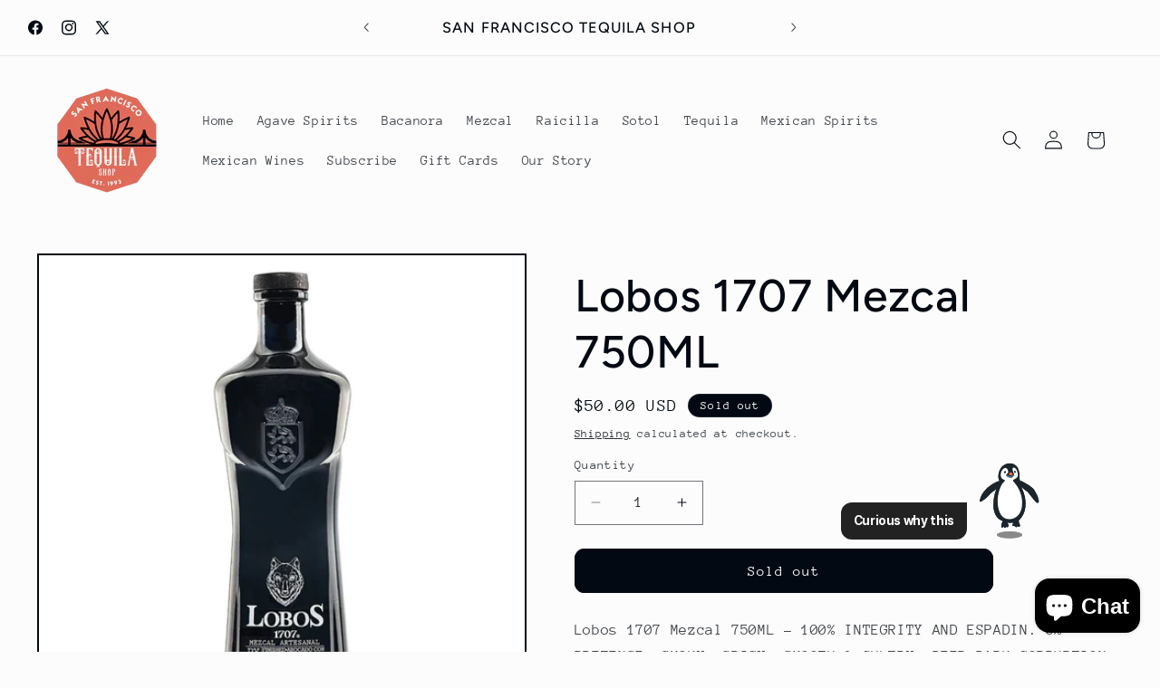

--- FILE ---
content_type: text/html; charset=utf-8
request_url: https://sftequilashop.com/products/lobos-1707-mezcal-750ml
body_size: 47559
content:
<!doctype html>
<html class="js" lang="en">
  <head>
    <meta charset="utf-8">
    <meta http-equiv="X-UA-Compatible" content="IE=edge">
    <meta name="viewport" content="width=device-width,initial-scale=1">
    <meta name="theme-color" content="">
    <link rel="canonical" href="https://sftequilashop.com/products/lobos-1707-mezcal-750ml"><link rel="icon" type="image/png" href="//sftequilashop.com/cdn/shop/files/SFT_logo.jpg?crop=center&height=32&v=1658196429&width=32"><link rel="preconnect" href="https://fonts.shopifycdn.com" crossorigin><title>
      Lobos 1707 Mezcal 750ML
 &ndash; San Francisco Tequila Shop</title>

    
      <meta name="description" content="Lobos 1707 Extra Añejo 750ML - MASTERFULLY CRAFTED. THE DISTILLER’S OPUS. 100% pure Blue Weber agave Tequila, it is aged to perfection for three years in American white oak and finished in historic PX wine barrels.">
    

    

<meta property="og:site_name" content="San Francisco Tequila Shop">
<meta property="og:url" content="https://sftequilashop.com/products/lobos-1707-mezcal-750ml">
<meta property="og:title" content="Lobos 1707 Mezcal 750ML">
<meta property="og:type" content="product">
<meta property="og:description" content="Lobos 1707 Extra Añejo 750ML - MASTERFULLY CRAFTED. THE DISTILLER’S OPUS. 100% pure Blue Weber agave Tequila, it is aged to perfection for three years in American white oak and finished in historic PX wine barrels."><meta property="og:image" content="http://sftequilashop.com/cdn/shop/products/lobos-1707-mezcal-750ml-627266.jpg?v=1696906024">
  <meta property="og:image:secure_url" content="https://sftequilashop.com/cdn/shop/products/lobos-1707-mezcal-750ml-627266.jpg?v=1696906024">
  <meta property="og:image:width" content="1024">
  <meta property="og:image:height" content="1024"><meta property="og:price:amount" content="50.00">
  <meta property="og:price:currency" content="USD"><meta name="twitter:site" content="@tequila_sf"><meta name="twitter:card" content="summary_large_image">
<meta name="twitter:title" content="Lobos 1707 Mezcal 750ML">
<meta name="twitter:description" content="Lobos 1707 Extra Añejo 750ML - MASTERFULLY CRAFTED. THE DISTILLER’S OPUS. 100% pure Blue Weber agave Tequila, it is aged to perfection for three years in American white oak and finished in historic PX wine barrels.">


    <script src="//sftequilashop.com/cdn/shop/t/7/assets/constants.js?v=132983761750457495441742248710" defer="defer"></script>
    <script src="//sftequilashop.com/cdn/shop/t/7/assets/pubsub.js?v=25310214064522200911742248712" defer="defer"></script>
    <script src="//sftequilashop.com/cdn/shop/t/7/assets/global.js?v=184345515105158409801742248710" defer="defer"></script>
    <script src="//sftequilashop.com/cdn/shop/t/7/assets/details-disclosure.js?v=13653116266235556501742248710" defer="defer"></script>
    <script src="//sftequilashop.com/cdn/shop/t/7/assets/details-modal.js?v=25581673532751508451742248710" defer="defer"></script>
    <script src="//sftequilashop.com/cdn/shop/t/7/assets/search-form.js?v=133129549252120666541742248712" defer="defer"></script><script src="//sftequilashop.com/cdn/shop/t/7/assets/animations.js?v=88693664871331136111742248710" defer="defer"></script><script>window.performance && window.performance.mark && window.performance.mark('shopify.content_for_header.start');</script><meta name="google-site-verification" content="hRQ-6HxbOXpF0mv9eYQk0uA09g5NtTek1sGyAshzglo">
<meta id="shopify-digital-wallet" name="shopify-digital-wallet" content="/52097646760/digital_wallets/dialog">
<meta name="shopify-checkout-api-token" content="57fb15d0ee868967d03cf0d3b3b6bea6">
<link rel="alternate" type="application/json+oembed" href="https://sftequilashop.com/products/lobos-1707-mezcal-750ml.oembed">
<script async="async" src="/checkouts/internal/preloads.js?locale=en-US"></script>
<link rel="preconnect" href="https://shop.app" crossorigin="anonymous">
<script async="async" src="https://shop.app/checkouts/internal/preloads.js?locale=en-US&shop_id=52097646760" crossorigin="anonymous"></script>
<script id="apple-pay-shop-capabilities" type="application/json">{"shopId":52097646760,"countryCode":"US","currencyCode":"USD","merchantCapabilities":["supports3DS"],"merchantId":"gid:\/\/shopify\/Shop\/52097646760","merchantName":"San Francisco Tequila Shop","requiredBillingContactFields":["postalAddress","email","phone"],"requiredShippingContactFields":["postalAddress","email","phone"],"shippingType":"shipping","supportedNetworks":["visa","masterCard","amex","discover","elo","jcb"],"total":{"type":"pending","label":"San Francisco Tequila Shop","amount":"1.00"},"shopifyPaymentsEnabled":true,"supportsSubscriptions":true}</script>
<script id="shopify-features" type="application/json">{"accessToken":"57fb15d0ee868967d03cf0d3b3b6bea6","betas":["rich-media-storefront-analytics"],"domain":"sftequilashop.com","predictiveSearch":true,"shopId":52097646760,"locale":"en"}</script>
<script>var Shopify = Shopify || {};
Shopify.shop = "sharp-liquor.myshopify.com";
Shopify.locale = "en";
Shopify.currency = {"active":"USD","rate":"1.0"};
Shopify.country = "US";
Shopify.theme = {"name":"Taste","id":144533717160,"schema_name":"Taste","schema_version":"15.3.0","theme_store_id":1434,"role":"main"};
Shopify.theme.handle = "null";
Shopify.theme.style = {"id":null,"handle":null};
Shopify.cdnHost = "sftequilashop.com/cdn";
Shopify.routes = Shopify.routes || {};
Shopify.routes.root = "/";</script>
<script type="module">!function(o){(o.Shopify=o.Shopify||{}).modules=!0}(window);</script>
<script>!function(o){function n(){var o=[];function n(){o.push(Array.prototype.slice.apply(arguments))}return n.q=o,n}var t=o.Shopify=o.Shopify||{};t.loadFeatures=n(),t.autoloadFeatures=n()}(window);</script>
<script>
  window.ShopifyPay = window.ShopifyPay || {};
  window.ShopifyPay.apiHost = "shop.app\/pay";
  window.ShopifyPay.redirectState = null;
</script>
<script id="shop-js-analytics" type="application/json">{"pageType":"product"}</script>
<script defer="defer" async type="module" src="//sftequilashop.com/cdn/shopifycloud/shop-js/modules/v2/client.init-shop-cart-sync_C5BV16lS.en.esm.js"></script>
<script defer="defer" async type="module" src="//sftequilashop.com/cdn/shopifycloud/shop-js/modules/v2/chunk.common_CygWptCX.esm.js"></script>
<script type="module">
  await import("//sftequilashop.com/cdn/shopifycloud/shop-js/modules/v2/client.init-shop-cart-sync_C5BV16lS.en.esm.js");
await import("//sftequilashop.com/cdn/shopifycloud/shop-js/modules/v2/chunk.common_CygWptCX.esm.js");

  window.Shopify.SignInWithShop?.initShopCartSync?.({"fedCMEnabled":true,"windoidEnabled":true});

</script>
<script>
  window.Shopify = window.Shopify || {};
  if (!window.Shopify.featureAssets) window.Shopify.featureAssets = {};
  window.Shopify.featureAssets['shop-js'] = {"shop-cart-sync":["modules/v2/client.shop-cart-sync_ZFArdW7E.en.esm.js","modules/v2/chunk.common_CygWptCX.esm.js"],"init-fed-cm":["modules/v2/client.init-fed-cm_CmiC4vf6.en.esm.js","modules/v2/chunk.common_CygWptCX.esm.js"],"shop-button":["modules/v2/client.shop-button_tlx5R9nI.en.esm.js","modules/v2/chunk.common_CygWptCX.esm.js"],"shop-cash-offers":["modules/v2/client.shop-cash-offers_DOA2yAJr.en.esm.js","modules/v2/chunk.common_CygWptCX.esm.js","modules/v2/chunk.modal_D71HUcav.esm.js"],"init-windoid":["modules/v2/client.init-windoid_sURxWdc1.en.esm.js","modules/v2/chunk.common_CygWptCX.esm.js"],"shop-toast-manager":["modules/v2/client.shop-toast-manager_ClPi3nE9.en.esm.js","modules/v2/chunk.common_CygWptCX.esm.js"],"init-shop-email-lookup-coordinator":["modules/v2/client.init-shop-email-lookup-coordinator_B8hsDcYM.en.esm.js","modules/v2/chunk.common_CygWptCX.esm.js"],"init-shop-cart-sync":["modules/v2/client.init-shop-cart-sync_C5BV16lS.en.esm.js","modules/v2/chunk.common_CygWptCX.esm.js"],"avatar":["modules/v2/client.avatar_BTnouDA3.en.esm.js"],"pay-button":["modules/v2/client.pay-button_FdsNuTd3.en.esm.js","modules/v2/chunk.common_CygWptCX.esm.js"],"init-customer-accounts":["modules/v2/client.init-customer-accounts_DxDtT_ad.en.esm.js","modules/v2/client.shop-login-button_C5VAVYt1.en.esm.js","modules/v2/chunk.common_CygWptCX.esm.js","modules/v2/chunk.modal_D71HUcav.esm.js"],"init-shop-for-new-customer-accounts":["modules/v2/client.init-shop-for-new-customer-accounts_ChsxoAhi.en.esm.js","modules/v2/client.shop-login-button_C5VAVYt1.en.esm.js","modules/v2/chunk.common_CygWptCX.esm.js","modules/v2/chunk.modal_D71HUcav.esm.js"],"shop-login-button":["modules/v2/client.shop-login-button_C5VAVYt1.en.esm.js","modules/v2/chunk.common_CygWptCX.esm.js","modules/v2/chunk.modal_D71HUcav.esm.js"],"init-customer-accounts-sign-up":["modules/v2/client.init-customer-accounts-sign-up_CPSyQ0Tj.en.esm.js","modules/v2/client.shop-login-button_C5VAVYt1.en.esm.js","modules/v2/chunk.common_CygWptCX.esm.js","modules/v2/chunk.modal_D71HUcav.esm.js"],"shop-follow-button":["modules/v2/client.shop-follow-button_Cva4Ekp9.en.esm.js","modules/v2/chunk.common_CygWptCX.esm.js","modules/v2/chunk.modal_D71HUcav.esm.js"],"checkout-modal":["modules/v2/client.checkout-modal_BPM8l0SH.en.esm.js","modules/v2/chunk.common_CygWptCX.esm.js","modules/v2/chunk.modal_D71HUcav.esm.js"],"lead-capture":["modules/v2/client.lead-capture_Bi8yE_yS.en.esm.js","modules/v2/chunk.common_CygWptCX.esm.js","modules/v2/chunk.modal_D71HUcav.esm.js"],"shop-login":["modules/v2/client.shop-login_D6lNrXab.en.esm.js","modules/v2/chunk.common_CygWptCX.esm.js","modules/v2/chunk.modal_D71HUcav.esm.js"],"payment-terms":["modules/v2/client.payment-terms_CZxnsJam.en.esm.js","modules/v2/chunk.common_CygWptCX.esm.js","modules/v2/chunk.modal_D71HUcav.esm.js"]};
</script>
<script>(function() {
  var isLoaded = false;
  function asyncLoad() {
    if (isLoaded) return;
    isLoaded = true;
    var urls = ["https:\/\/cdn-app.sealsubscriptions.com\/shopify\/public\/js\/sealsubscriptions.js?shop=sharp-liquor.myshopify.com","https:\/\/biobiogo.com\/ow_static\/plugins\/biolink\/js\/clicktracking.js?v=1678328009\u0026shop=sharp-liquor.myshopify.com","https:\/\/analyzely.gropulse.com\/js\/active.js?shop=sharp-liquor.myshopify.com","https:\/\/dev.younet.network\/scriptTag\/infinite-option-price.js?shop_id=102936\u0026shop=sharp-liquor.myshopify.com","https:\/\/dev.younet.network\/scriptTag\/infinite-option.js?shop=sharp-liquor.myshopify.com"];
    for (var i = 0; i < urls.length; i++) {
      var s = document.createElement('script');
      s.type = 'text/javascript';
      s.async = true;
      s.src = urls[i];
      var x = document.getElementsByTagName('script')[0];
      x.parentNode.insertBefore(s, x);
    }
  };
  if(window.attachEvent) {
    window.attachEvent('onload', asyncLoad);
  } else {
    window.addEventListener('load', asyncLoad, false);
  }
})();</script>
<script id="__st">var __st={"a":52097646760,"offset":-28800,"reqid":"f202c1a6-bbd5-4faf-8b0b-92e53b2ba506-1768752006","pageurl":"sftequilashop.com\/products\/lobos-1707-mezcal-750ml","u":"002d51c1badf","p":"product","rtyp":"product","rid":7656370176168};</script>
<script>window.ShopifyPaypalV4VisibilityTracking = true;</script>
<script id="captcha-bootstrap">!function(){'use strict';const t='contact',e='account',n='new_comment',o=[[t,t],['blogs',n],['comments',n],[t,'customer']],c=[[e,'customer_login'],[e,'guest_login'],[e,'recover_customer_password'],[e,'create_customer']],r=t=>t.map((([t,e])=>`form[action*='/${t}']:not([data-nocaptcha='true']) input[name='form_type'][value='${e}']`)).join(','),a=t=>()=>t?[...document.querySelectorAll(t)].map((t=>t.form)):[];function s(){const t=[...o],e=r(t);return a(e)}const i='password',u='form_key',d=['recaptcha-v3-token','g-recaptcha-response','h-captcha-response',i],f=()=>{try{return window.sessionStorage}catch{return}},m='__shopify_v',_=t=>t.elements[u];function p(t,e,n=!1){try{const o=window.sessionStorage,c=JSON.parse(o.getItem(e)),{data:r}=function(t){const{data:e,action:n}=t;return t[m]||n?{data:e,action:n}:{data:t,action:n}}(c);for(const[e,n]of Object.entries(r))t.elements[e]&&(t.elements[e].value=n);n&&o.removeItem(e)}catch(o){console.error('form repopulation failed',{error:o})}}const l='form_type',E='cptcha';function T(t){t.dataset[E]=!0}const w=window,h=w.document,L='Shopify',v='ce_forms',y='captcha';let A=!1;((t,e)=>{const n=(g='f06e6c50-85a8-45c8-87d0-21a2b65856fe',I='https://cdn.shopify.com/shopifycloud/storefront-forms-hcaptcha/ce_storefront_forms_captcha_hcaptcha.v1.5.2.iife.js',D={infoText:'Protected by hCaptcha',privacyText:'Privacy',termsText:'Terms'},(t,e,n)=>{const o=w[L][v],c=o.bindForm;if(c)return c(t,g,e,D).then(n);var r;o.q.push([[t,g,e,D],n]),r=I,A||(h.body.append(Object.assign(h.createElement('script'),{id:'captcha-provider',async:!0,src:r})),A=!0)});var g,I,D;w[L]=w[L]||{},w[L][v]=w[L][v]||{},w[L][v].q=[],w[L][y]=w[L][y]||{},w[L][y].protect=function(t,e){n(t,void 0,e),T(t)},Object.freeze(w[L][y]),function(t,e,n,w,h,L){const[v,y,A,g]=function(t,e,n){const i=e?o:[],u=t?c:[],d=[...i,...u],f=r(d),m=r(i),_=r(d.filter((([t,e])=>n.includes(e))));return[a(f),a(m),a(_),s()]}(w,h,L),I=t=>{const e=t.target;return e instanceof HTMLFormElement?e:e&&e.form},D=t=>v().includes(t);t.addEventListener('submit',(t=>{const e=I(t);if(!e)return;const n=D(e)&&!e.dataset.hcaptchaBound&&!e.dataset.recaptchaBound,o=_(e),c=g().includes(e)&&(!o||!o.value);(n||c)&&t.preventDefault(),c&&!n&&(function(t){try{if(!f())return;!function(t){const e=f();if(!e)return;const n=_(t);if(!n)return;const o=n.value;o&&e.removeItem(o)}(t);const e=Array.from(Array(32),(()=>Math.random().toString(36)[2])).join('');!function(t,e){_(t)||t.append(Object.assign(document.createElement('input'),{type:'hidden',name:u})),t.elements[u].value=e}(t,e),function(t,e){const n=f();if(!n)return;const o=[...t.querySelectorAll(`input[type='${i}']`)].map((({name:t})=>t)),c=[...d,...o],r={};for(const[a,s]of new FormData(t).entries())c.includes(a)||(r[a]=s);n.setItem(e,JSON.stringify({[m]:1,action:t.action,data:r}))}(t,e)}catch(e){console.error('failed to persist form',e)}}(e),e.submit())}));const S=(t,e)=>{t&&!t.dataset[E]&&(n(t,e.some((e=>e===t))),T(t))};for(const o of['focusin','change'])t.addEventListener(o,(t=>{const e=I(t);D(e)&&S(e,y())}));const B=e.get('form_key'),M=e.get(l),P=B&&M;t.addEventListener('DOMContentLoaded',(()=>{const t=y();if(P)for(const e of t)e.elements[l].value===M&&p(e,B);[...new Set([...A(),...v().filter((t=>'true'===t.dataset.shopifyCaptcha))])].forEach((e=>S(e,t)))}))}(h,new URLSearchParams(w.location.search),n,t,e,['guest_login'])})(!0,!0)}();</script>
<script integrity="sha256-4kQ18oKyAcykRKYeNunJcIwy7WH5gtpwJnB7kiuLZ1E=" data-source-attribution="shopify.loadfeatures" defer="defer" src="//sftequilashop.com/cdn/shopifycloud/storefront/assets/storefront/load_feature-a0a9edcb.js" crossorigin="anonymous"></script>
<script crossorigin="anonymous" defer="defer" src="//sftequilashop.com/cdn/shopifycloud/storefront/assets/shopify_pay/storefront-65b4c6d7.js?v=20250812"></script>
<script data-source-attribution="shopify.dynamic_checkout.dynamic.init">var Shopify=Shopify||{};Shopify.PaymentButton=Shopify.PaymentButton||{isStorefrontPortableWallets:!0,init:function(){window.Shopify.PaymentButton.init=function(){};var t=document.createElement("script");t.src="https://sftequilashop.com/cdn/shopifycloud/portable-wallets/latest/portable-wallets.en.js",t.type="module",document.head.appendChild(t)}};
</script>
<script data-source-attribution="shopify.dynamic_checkout.buyer_consent">
  function portableWalletsHideBuyerConsent(e){var t=document.getElementById("shopify-buyer-consent"),n=document.getElementById("shopify-subscription-policy-button");t&&n&&(t.classList.add("hidden"),t.setAttribute("aria-hidden","true"),n.removeEventListener("click",e))}function portableWalletsShowBuyerConsent(e){var t=document.getElementById("shopify-buyer-consent"),n=document.getElementById("shopify-subscription-policy-button");t&&n&&(t.classList.remove("hidden"),t.removeAttribute("aria-hidden"),n.addEventListener("click",e))}window.Shopify?.PaymentButton&&(window.Shopify.PaymentButton.hideBuyerConsent=portableWalletsHideBuyerConsent,window.Shopify.PaymentButton.showBuyerConsent=portableWalletsShowBuyerConsent);
</script>
<script data-source-attribution="shopify.dynamic_checkout.cart.bootstrap">document.addEventListener("DOMContentLoaded",(function(){function t(){return document.querySelector("shopify-accelerated-checkout-cart, shopify-accelerated-checkout")}if(t())Shopify.PaymentButton.init();else{new MutationObserver((function(e,n){t()&&(Shopify.PaymentButton.init(),n.disconnect())})).observe(document.body,{childList:!0,subtree:!0})}}));
</script>
<link id="shopify-accelerated-checkout-styles" rel="stylesheet" media="screen" href="https://sftequilashop.com/cdn/shopifycloud/portable-wallets/latest/accelerated-checkout-backwards-compat.css" crossorigin="anonymous">
<style id="shopify-accelerated-checkout-cart">
        #shopify-buyer-consent {
  margin-top: 1em;
  display: inline-block;
  width: 100%;
}

#shopify-buyer-consent.hidden {
  display: none;
}

#shopify-subscription-policy-button {
  background: none;
  border: none;
  padding: 0;
  text-decoration: underline;
  font-size: inherit;
  cursor: pointer;
}

#shopify-subscription-policy-button::before {
  box-shadow: none;
}

      </style>
<script id="sections-script" data-sections="header" defer="defer" src="//sftequilashop.com/cdn/shop/t/7/compiled_assets/scripts.js?2358"></script>
<script>window.performance && window.performance.mark && window.performance.mark('shopify.content_for_header.end');</script>


    <style data-shopify>
      @font-face {
  font-family: "Anonymous Pro";
  font-weight: 400;
  font-style: normal;
  font-display: swap;
  src: url("//sftequilashop.com/cdn/fonts/anonymous_pro/anonymouspro_n4.f8892cc1cfa3d797af6172c8eeddce62cf610e33.woff2") format("woff2"),
       url("//sftequilashop.com/cdn/fonts/anonymous_pro/anonymouspro_n4.a707ca3ea5e6b6468ff0c29cf7e105dca1c09be4.woff") format("woff");
}

      @font-face {
  font-family: "Anonymous Pro";
  font-weight: 700;
  font-style: normal;
  font-display: swap;
  src: url("//sftequilashop.com/cdn/fonts/anonymous_pro/anonymouspro_n7.1abf60a1262a5f61d3e7f19599b5bc79deae580f.woff2") format("woff2"),
       url("//sftequilashop.com/cdn/fonts/anonymous_pro/anonymouspro_n7.72f538c813c55fd861df0050c3a89911062226b9.woff") format("woff");
}

      @font-face {
  font-family: "Anonymous Pro";
  font-weight: 400;
  font-style: italic;
  font-display: swap;
  src: url("//sftequilashop.com/cdn/fonts/anonymous_pro/anonymouspro_i4.e25745b6d033a0b4eea75ad1dd0df2b911abcf1f.woff2") format("woff2"),
       url("//sftequilashop.com/cdn/fonts/anonymous_pro/anonymouspro_i4.280c8776a79ac154f9332217a9852603e17ae391.woff") format("woff");
}

      @font-face {
  font-family: "Anonymous Pro";
  font-weight: 700;
  font-style: italic;
  font-display: swap;
  src: url("//sftequilashop.com/cdn/fonts/anonymous_pro/anonymouspro_i7.ee4faea594767398c1a7c2d939c79e197bcdaf0b.woff2") format("woff2"),
       url("//sftequilashop.com/cdn/fonts/anonymous_pro/anonymouspro_i7.d1ad252be5feb58dd0c7443a002463a98964f452.woff") format("woff");
}

      @font-face {
  font-family: Figtree;
  font-weight: 500;
  font-style: normal;
  font-display: swap;
  src: url("//sftequilashop.com/cdn/fonts/figtree/figtree_n5.3b6b7df38aa5986536945796e1f947445832047c.woff2") format("woff2"),
       url("//sftequilashop.com/cdn/fonts/figtree/figtree_n5.f26bf6dcae278b0ed902605f6605fa3338e81dab.woff") format("woff");
}


      
        :root,
        .color-background-1 {
          --color-background: 252,252,252;
        
          --gradient-background: #fcfcfc;
        

        

        --color-foreground: 2,9,18;
        --color-background-contrast: 188,188,188;
        --color-shadow: 2,9,18;
        --color-button: 2,9,18;
        --color-button-text: 252,252,252;
        --color-secondary-button: 252,252,252;
        --color-secondary-button-text: 2,9,18;
        --color-link: 2,9,18;
        --color-badge-foreground: 2,9,18;
        --color-badge-background: 252,252,252;
        --color-badge-border: 2,9,18;
        --payment-terms-background-color: rgb(252 252 252);
      }
      
        
        .color-background-2 {
          --color-background: 228,246,255;
        
          --gradient-background: #e4f6ff;
        

        

        --color-foreground: 2,9,18;
        --color-background-contrast: 100,203,255;
        --color-shadow: 2,9,18;
        --color-button: 2,9,18;
        --color-button-text: 228,246,255;
        --color-secondary-button: 228,246,255;
        --color-secondary-button-text: 2,9,18;
        --color-link: 2,9,18;
        --color-badge-foreground: 2,9,18;
        --color-badge-background: 228,246,255;
        --color-badge-border: 2,9,18;
        --payment-terms-background-color: rgb(228 246 255);
      }
      
        
        .color-inverse {
          --color-background: 2,9,18;
        
          --gradient-background: #020912;
        

        

        --color-foreground: 252,252,252;
        --color-background-contrast: 43,126,232;
        --color-shadow: 2,9,18;
        --color-button: 252,252,252;
        --color-button-text: 2,9,18;
        --color-secondary-button: 2,9,18;
        --color-secondary-button-text: 252,252,252;
        --color-link: 252,252,252;
        --color-badge-foreground: 252,252,252;
        --color-badge-background: 2,9,18;
        --color-badge-border: 252,252,252;
        --payment-terms-background-color: rgb(2 9 18);
      }
      
        
        .color-accent-1 {
          --color-background: 2,9,18;
        
          --gradient-background: #020912;
        

        

        --color-foreground: 252,252,252;
        --color-background-contrast: 43,126,232;
        --color-shadow: 2,9,18;
        --color-button: 252,252,252;
        --color-button-text: 2,9,18;
        --color-secondary-button: 2,9,18;
        --color-secondary-button-text: 252,252,252;
        --color-link: 252,252,252;
        --color-badge-foreground: 252,252,252;
        --color-badge-background: 2,9,18;
        --color-badge-border: 252,252,252;
        --payment-terms-background-color: rgb(2 9 18);
      }
      
        
        .color-accent-2 {
          --color-background: 0,0,0;
        
          --gradient-background: rgba(0,0,0,0);
        

        

        --color-foreground: 252,252,252;
        --color-background-contrast: 128,128,128;
        --color-shadow: 2,9,18;
        --color-button: 252,252,252;
        --color-button-text: 0,0,0;
        --color-secondary-button: 0,0,0;
        --color-secondary-button-text: 252,252,252;
        --color-link: 252,252,252;
        --color-badge-foreground: 252,252,252;
        --color-badge-background: 0,0,0;
        --color-badge-border: 252,252,252;
        --payment-terms-background-color: rgb(0 0 0);
      }
      

      body, .color-background-1, .color-background-2, .color-inverse, .color-accent-1, .color-accent-2 {
        color: rgba(var(--color-foreground), 0.75);
        background-color: rgb(var(--color-background));
      }

      :root {
        --font-body-family: "Anonymous Pro", monospace;
        --font-body-style: normal;
        --font-body-weight: 400;
        --font-body-weight-bold: 700;

        --font-heading-family: Figtree, sans-serif;
        --font-heading-style: normal;
        --font-heading-weight: 500;

        --font-body-scale: 1.05;
        --font-heading-scale: 1.1904761904761905;

        --media-padding: px;
        --media-border-opacity: 1.0;
        --media-border-width: 2px;
        --media-radius: 0px;
        --media-shadow-opacity: 0.0;
        --media-shadow-horizontal-offset: 0px;
        --media-shadow-vertical-offset: 0px;
        --media-shadow-blur-radius: 0px;
        --media-shadow-visible: 0;

        --page-width: 140rem;
        --page-width-margin: 0rem;

        --product-card-image-padding: 0.0rem;
        --product-card-corner-radius: 0.0rem;
        --product-card-text-alignment: center;
        --product-card-border-width: 0.0rem;
        --product-card-border-opacity: 0.0;
        --product-card-shadow-opacity: 0.1;
        --product-card-shadow-visible: 1;
        --product-card-shadow-horizontal-offset: 0.0rem;
        --product-card-shadow-vertical-offset: 0.0rem;
        --product-card-shadow-blur-radius: 0.0rem;

        --collection-card-image-padding: 0.0rem;
        --collection-card-corner-radius: 0.0rem;
        --collection-card-text-alignment: left;
        --collection-card-border-width: 0.0rem;
        --collection-card-border-opacity: 0.0;
        --collection-card-shadow-opacity: 0.1;
        --collection-card-shadow-visible: 1;
        --collection-card-shadow-horizontal-offset: 0.0rem;
        --collection-card-shadow-vertical-offset: 0.0rem;
        --collection-card-shadow-blur-radius: 0.0rem;

        --blog-card-image-padding: 0.0rem;
        --blog-card-corner-radius: 0.0rem;
        --blog-card-text-alignment: left;
        --blog-card-border-width: 0.0rem;
        --blog-card-border-opacity: 0.0;
        --blog-card-shadow-opacity: 0.1;
        --blog-card-shadow-visible: 1;
        --blog-card-shadow-horizontal-offset: 0.0rem;
        --blog-card-shadow-vertical-offset: 0.0rem;
        --blog-card-shadow-blur-radius: 0.0rem;

        --badge-corner-radius: 4.0rem;

        --popup-border-width: 2px;
        --popup-border-opacity: 1.0;
        --popup-corner-radius: 0px;
        --popup-shadow-opacity: 0.0;
        --popup-shadow-horizontal-offset: 0px;
        --popup-shadow-vertical-offset: 0px;
        --popup-shadow-blur-radius: 0px;

        --drawer-border-width: 2px;
        --drawer-border-opacity: 1.0;
        --drawer-shadow-opacity: 0.0;
        --drawer-shadow-horizontal-offset: 0px;
        --drawer-shadow-vertical-offset: 0px;
        --drawer-shadow-blur-radius: 0px;

        --spacing-sections-desktop: 20px;
        --spacing-sections-mobile: 20px;

        --grid-desktop-vertical-spacing: 24px;
        --grid-desktop-horizontal-spacing: 24px;
        --grid-mobile-vertical-spacing: 12px;
        --grid-mobile-horizontal-spacing: 12px;

        --text-boxes-border-opacity: 1.0;
        --text-boxes-border-width: 2px;
        --text-boxes-radius: 0px;
        --text-boxes-shadow-opacity: 0.0;
        --text-boxes-shadow-visible: 0;
        --text-boxes-shadow-horizontal-offset: 0px;
        --text-boxes-shadow-vertical-offset: 0px;
        --text-boxes-shadow-blur-radius: 0px;

        --buttons-radius: 10px;
        --buttons-radius-outset: 11px;
        --buttons-border-width: 1px;
        --buttons-border-opacity: 1.0;
        --buttons-shadow-opacity: 0.0;
        --buttons-shadow-visible: 0;
        --buttons-shadow-horizontal-offset: 0px;
        --buttons-shadow-vertical-offset: 0px;
        --buttons-shadow-blur-radius: 0px;
        --buttons-border-offset: 0.3px;

        --inputs-radius: 0px;
        --inputs-border-width: 1px;
        --inputs-border-opacity: 0.55;
        --inputs-shadow-opacity: 0.0;
        --inputs-shadow-horizontal-offset: 0px;
        --inputs-margin-offset: 0px;
        --inputs-shadow-vertical-offset: 0px;
        --inputs-shadow-blur-radius: 0px;
        --inputs-radius-outset: 0px;

        --variant-pills-radius: 40px;
        --variant-pills-border-width: 1px;
        --variant-pills-border-opacity: 0.55;
        --variant-pills-shadow-opacity: 0.0;
        --variant-pills-shadow-horizontal-offset: 0px;
        --variant-pills-shadow-vertical-offset: 0px;
        --variant-pills-shadow-blur-radius: 0px;
      }

      *,
      *::before,
      *::after {
        box-sizing: inherit;
      }

      html {
        box-sizing: border-box;
        font-size: calc(var(--font-body-scale) * 62.5%);
        height: 100%;
      }

      body {
        display: grid;
        grid-template-rows: auto auto 1fr auto;
        grid-template-columns: 100%;
        min-height: 100%;
        margin: 0;
        font-size: 1.5rem;
        letter-spacing: 0.06rem;
        line-height: calc(1 + 0.8 / var(--font-body-scale));
        font-family: var(--font-body-family);
        font-style: var(--font-body-style);
        font-weight: var(--font-body-weight);
      }

      @media screen and (min-width: 750px) {
        body {
          font-size: 1.6rem;
        }
      }
    </style>

    <link href="//sftequilashop.com/cdn/shop/t/7/assets/base.css?v=159841507637079171801742248710" rel="stylesheet" type="text/css" media="all" />
    <link rel="stylesheet" href="//sftequilashop.com/cdn/shop/t/7/assets/component-cart-items.css?v=123238115697927560811742248710" media="print" onload="this.media='all'">
      <link rel="preload" as="font" href="//sftequilashop.com/cdn/fonts/anonymous_pro/anonymouspro_n4.f8892cc1cfa3d797af6172c8eeddce62cf610e33.woff2" type="font/woff2" crossorigin>
      

      <link rel="preload" as="font" href="//sftequilashop.com/cdn/fonts/figtree/figtree_n5.3b6b7df38aa5986536945796e1f947445832047c.woff2" type="font/woff2" crossorigin>
      
<link
        rel="stylesheet"
        href="//sftequilashop.com/cdn/shop/t/7/assets/component-predictive-search.css?v=118923337488134913561742248710"
        media="print"
        onload="this.media='all'"
      ><script>
      if (Shopify.designMode) {
        document.documentElement.classList.add('shopify-design-mode');
      }
    </script>
      <script src="https://cdn.younet.network/jquery.min.js" defer="defer"></script>
<!-- BEGIN app block: shopify://apps/analyzely-google-analytics-4/blocks/analyzely/b3a3a697-6f42-4507-a5ae-c447f6da2c9d -->

  <!-- Global site tag (gtag.js) - Google Analytics -->
  <script
    async
    src="https://www.googletagmanager.com/gtag/js?id=G-PXMNVBQRJ1&l=analyzelyDataLayer"
  ></script>
  <script>
    // save analyzely data to session storage if available
    sessionStorage.setItem('groPulseAnalyzelyData', JSON.stringify({"serverSideEvent":{"measurementSecret":"","isEnable":false},"googleAccount":{"selectedAccount":"241233132","selectedProperty":"384587892"},"trackingConsent":{"isEnable":false},"dashboardAppEmbeddedStatus":true,"selectedDataLayer":[],"isTaxAdded":false,"isShippingAdded":false,"isManually":false,"_id":"643a0ec00721b7c8b31e381c","shopName":"sharp-liquor.myshopify.com","__v":0,"analyticsVersion":"ga4","createdAt":"2023-04-15T02:41:04.891Z","isECActive":false,"measurementId":"G-PXMNVBQRJ1","updatedAt":"2023-07-30T19:29:35.934Z"}));

    const isGroPulseAnalyzelyWebPixelLoaded = Boolean(sessionStorage.getItem("isGroPulseAnalyzelyWebPixelLoaded"));

    window.analyzelyDataLayer = window.analyzelyDataLayer || [];
    function analyzelyGtag() {
      analyzelyDataLayer.push(arguments);
    }

    window.Shopify.loadFeatures([
      {
        name: "consent-tracking-api",
        version: "0.1"
      }
    ], (error) => {
      if (error) {
        throw error;
      }

      const analyzelyTrackingConsentStatus = false;

      if(!analyzelyTrackingConsentStatus){
        const event = new Event("analyzely_consent_set");
        window.dispatchEvent(event);
        return;
      }

      const isTrackingConsentGiven = Shopify.customerPrivacy.userCanBeTracked();
      if (isTrackingConsentGiven) {
        analyzelyGtag('consent', 'default', {
          'ad_storage': 'granted',
          'ad_user_data': 'granted',
          'ad_personalization': 'granted',
          'analytics_storage': 'granted'
        });
      }
      else{
        analyzelyGtag('consent', 'default', {
          'ad_storage': 'denied',
          'ad_user_data': 'denied',
          'ad_personalization': 'denied',
          'analytics_storage': 'denied'
        });
      }
      document.addEventListener("visitorConsentCollected", (event) => {
      if(event.detail.analyticsAllowed) {
        analyzelyGtag('consent', 'update', {
          'ad_storage': 'granted',
          'ad_user_data': 'granted',
          'ad_personalization': 'granted',
          'analytics_storage': 'granted'
        });
      }
      else {
        analyzelyGtag('consent', 'update', {
          'ad_storage': 'denied',
          'ad_user_data': 'denied',
          'ad_personalization': 'denied',
          'analytics_storage': 'denied'
        });
      }
      });
      const event = new Event("analyzely_consent_set");
      window.dispatchEvent(event);
    });

    window.addEventListener("analyzely_consent_set", () => {
      analyzelyGtag('js', new Date());
      analyzelyGtag('config', 'G-PXMNVBQRJ1');const startEvent = new Event("analyzely_start_tracking");
      if (document.readyState === "complete") {
        window.dispatchEvent(startEvent);
      } else {
        window.addEventListener("load", () => window.dispatchEvent(startEvent));
      }
    })
  </script>

  <script>
    window.analyzelyGtag = window.analyzelyGtag || function () {};
  </script>

    
  



<!-- END app block --><!-- BEGIN app block: shopify://apps/seal-subscriptions/blocks/subscription-script-append/13b25004-a140-4ab7-b5fe-29918f759699 --><script defer="defer">
	/**	SealSubs loader,version number: 2.0 */
	(function(){
		var loadScript=function(a,b){var c=document.createElement("script");c.setAttribute("defer", "defer");c.type="text/javascript",c.readyState?c.onreadystatechange=function(){("loaded"==c.readyState||"complete"==c.readyState)&&(c.onreadystatechange=null,b())}:c.onload=function(){b()},c.src=a,document.getElementsByTagName("head")[0].appendChild(c)};
		// Set variable to prevent the other loader from requesting the same resources
		window.seal_subs_app_block_loader = true;
		appendScriptUrl('sharp-liquor.myshopify.com');

		// get script url and append timestamp of last change
		function appendScriptUrl(shop) {
			var timeStamp = Math.floor(Date.now() / (1000*1*1));
			var timestampUrl = 'https://app.sealsubscriptions.com/shopify/public/status/shop/'+shop+'.js?'+timeStamp;
			loadScript(timestampUrl, function() {
				// append app script
				if (typeof sealsubscriptions_settings_updated == 'undefined') {
					sealsubscriptions_settings_updated = 'default-by-script';
				}
				var scriptUrl = "https://cdn-app.sealsubscriptions.com/shopify/public/js/sealsubscriptions-main.js?shop="+shop+"&"+sealsubscriptions_settings_updated;
				loadScript(scriptUrl, function(){});
			});
		}
	})();

	var SealSubsScriptAppended = true;
	
</script>

<!-- END app block --><!-- BEGIN app block: shopify://apps/userway-website-accessibility/blocks/uw-widget-extension/bc2d8a34-1a37-451b-ab1a-271bc4e9daa7 -->




<script type="text/javascript" async="" src="https://cdn.userway.org/widget.js?account=0Kad8xu7G2&amp;platfAppInstalledSiteId=2596711&amp;shop=sftequilashop.com"></script>

<!-- END app block --><!-- BEGIN app block: shopify://apps/avp-age-verification/blocks/app-embed/0b530eb8-f19c-4a9b-87d4-bf625c71dec9 -->



<div
  id="age-proxy-root"
  data-shop="sharp-liquor.myshopify.com"
  data-country="US"
  data-language="en"
  data-root="/"
></div>

<script type="text/javascript">
  

    

    window.age_cartProductTags = "".split(',');

    
    window.age_productTags = ["adult","Extra Añejo","Lobos 1707","Mezcal","Tequila"];

    window.ageProductId = '';
    
    
      window.ageProductId = "7656370176168";
    

    window.ageCollectionId = [];
    
    

    
    
      
        window.ageCollectionId.push("270288027816");
      
        window.ageCollectionId.push("295850475688");
      
        window.ageCollectionId.push("290672771240");
      
        window.ageCollectionId.push("333676282024");
      
        window.ageCollectionId.push("263426539688");
      
    

    window.age_base_url = "https://age.gminfotech.net/";

    console.log(
            '%c%s',
            'background: #ff0000; color: #fff; font-size: 10px; font-weight:bold; padding: 5px 10px; border-radius: 3px',
            'Age verification popup - By Gminfotech Inc'
    );

    window.ageGetSessionStoreFn=function(o){let e=sessionStorage.getItem(o);return e=""!==e&&null!==e?e:"",e},window.gminfoGetCookie=function(o){for(var e=o+"=",t=decodeURIComponent(document.cookie).split(";"),i=0;i<t.length;i++){for(var n=t[i];" "===n.charAt(0);)n=n.substring(1);if(0===n.indexOf(e))return n.substring(e.length,n.length)}return""},window.gmage_div=setInterval(()=>{if(document.body){var o=document.createElement("div");o.id="gminfoTechmodal",o.style.display="none",document.body.appendChild(o),clearInterval(window.gmage_div)}},500),window.GmVerifiedClick="",window.specificurl_data="",window.waitForFunction=function(o,e,t=20,i=100){var n=t;const d=setInterval(()=>{"function"==typeof window[o]?(e(),clearInterval(d)):--n<=0&&clearInterval(d)},i)},window.store_id="",window.x="",window.t="",fetch(window.age_base_url+"age_pop_up?shop="+window.Shopify.shop+"&country_code="+window.Shopify.country+"&language_code="+window.Shopify.locale).then(o=>o.json()).then(o=>{if(window.x=o,"sucess"!==window.x.result)window.console.log(window.x.result);else{const o=window.x.custom_css?atob(window.x.custom_css):"";var e=document.createElement("style");let a,s;if(e.textContent=o,document.head.appendChild(e),"1"===window.x.is_popup_out_bg_img_show){const o=parseFloat(window.x.popup_out_layer_bg_color.match(/[\d.]+(?=\s*\)$)/)[0]);a="background: url('"+window.age_base_url+"assets/img/banner/"+window.x.popup_background_cover_img+"') 0% 0% / cover no-repeat;opacity: "+o}else a="background-color: "+window.x.popup_out_layer_bg_color;s="1"===window.x.is_popup_bg_img_show?"background: url('"+window.age_base_url+"assets/img/banner/"+window.x.popup_bg_img+"') 0% 0% / cover no-repeat":"background-color: "+window.x.popup_background_color;let r="";"1"===window.x.is_logo_show&&(r=`\n                                            <div id="gm_age_logo_div_hide" class="gm_age_popup_logo">\n                                                <img alt="Logo" class="gm_age_logo_img" id="gm_age_logo_img" src="${window.age_base_url+"assets/img/visual_images/"+window.x.logo}" style="display: block;${"0"===window.x.logo_layout?"border-radius: 50%;":""}">\n                                            </div>`),window.getFontStyle=function(o){if(!o)return"";const e=o.split("-");return e.length>=2?`font-weight: ${e[0]}; font-style: ${e[1]};`:`font-weight: ${e[0]};`};const c=window.getFontStyle(window.x.heading_text_weight),l=window.getFontStyle(window.x.sub_heading_text_weight),p=window.getFontStyle(window.x.restriction_message_weight),g=window.getFontStyle(window.x.button1_text_weight),u=window.getFontStyle(window.x.button2_text_weight);let x="";if("birthdate"===window.x.birthdate){const o=`<svg xmlns="http://www.w3.org/2000/svg" viewBox="0 0 24 24">\n                            <polyline points="6 9 12 15 18 9" fill="none"\n                                stroke="${window.x.popup_select_icon_color}"\n                                stroke-width="4"\n                                stroke-linecap="round"/>\n                            </svg>\n                            `,e=encodeURIComponent(o),t="border: none;outline: "+window.x.popup_select_border_width+"px solid "+window.x.popup_select_border_color+";margin: "+window.x.popup_select_border_width+"px;border-radius: "+window.x.popup_select_border_radius+"px;color: "+window.x.popup_select_text_color+";background-color: "+window.x.popup_select_background_color+";--age_select_icon: url('data:image/svg+xml,"+e+"') no-repeat 95% 50%";x='<div id="gm_age_month_box" class="gm_age_month_box" style="display: flex;"></div>',window.waitForFunction("generateBirthdateSelectors",()=>{document.getElementById("gm_age_month_box").innerHTML=window.generateBirthdateSelectors(window.x.popup_date_format,"gm_age","",t)})}else"checkbox"===window.x.birthdate&&(x=`<div id="gm_age_month_box" class="gm_age_month_box" style="display: flex;">\n                                                        <div class="gm_age_tnc_main">\n                                                            <div class="gm_age_tnc_input_div">                                                                        <input type="checkbox" class="gm_age_tnc_input" id="gm_age_tnc_input" name="gm_age_tnc_input">                                                                    </div>\n                                                                <label class="gm_age_tnc_text" for="gm_age_tnc_input">\n                                                                    ${window.x.pop_up_tnc_description}\n                                                                </label>\n                                                        </div>\n                                                    </div>`);let m="";"1"===window.x.privacy_policy_show&&(m=`<div class="gm_age_privacy_policy_text" style="display: block;">\n                                                        ${window.x.privacy_policy_text}\n                                                    </div>`),window.x.app_setup_status&&JSON.parse(window.x.app_setup_status).water_mark;let b="",h="";"1"===window.x.template?(b="gm_age_first_template",h=`<div id="${window.x.popup_appearing_effects}" class="gm_age_preview_box" style="${s}; min-height: ${window.x.popup_height}px; width: ${window.x.popup_width}px; padding: ${window.x.popup_top_and_bottom_padding}px ${window.x.popup_left_and_right_padding}px; border: ${window.x.popup_border_width}px solid ${window.x.popup_border_color}; border-radius: ${window.x.popup_border_radius}px; opacity: ${window.x.popup_box_background_layer_opacity}; display: flex; align-items: center; justify-content: center;">\n                                                    <section class="gm_age_preview_box_section">\n                                                        <div class="gm_age_preview_box_wrap" style="text-align:center;">\n                                                            ${r}\n                                                            <p id="gm_age_preview_header_text" class="gm_age_pre_title" style="color: ${window.x.header_text_color}; font-size: ${window.x.header_text_size}px; font-family: ${window.x.heading_text_font}; ${c}">${window.x.heading_text}</p>\n                                                            <p id="gm_age_preview_sub_header_text" class="gm_age_pre_contain" style="color: ${window.x.sub_header_text_color}; font-size: ${window.x.sub_header_text_size}px; font-family: ${window.x.sub_heading_text_font}; ${l}">${window.x.sub_header_text}</p>\n                                                            ${x}\n                                                            <div id="gm_age_error_age" style="color: ${window.x.restriction_message_color}; display: none; font-size: ${window.x.restriction_message_size}px; margin: 10px 0px; font-family: ${window.x.restriction_message_font}; ${p}">\n                                                                ${window.x.restriction_message_text}\n                                                            </div>\n                                                            <div class="gm_age_row">\n                                                                <div class="gm_age_preview_btn" style="display: flex;">\n                                                                    <div class="gm_age_agree">\n                                                                        <button type="button" class="gm_age_agree_btn" style="border-radius: ${window.x.button1_radius}px; border: ${window.x.button1_width}px solid ${window.x.button1_border_color}; color: ${window.x.button1_text_color}; background: ${window.x.button1_background_color};">\n                                                                            <span id="gm_age_agree_btn" style="font-size: ${window.x.button1_text_size}px; letter-spacing: 1px; font-family: ${window.x.button1_text_font}; ${g}">${window.x.button1_text}</span>\n                                                                        </button>\n                                                                    </div>\n                                                                    <div class="gm_age_disagree">\n                                                                        <button type="button" class="gm_age_disagree_btn" style="border-radius: ${window.x.button2_radius}px; border: ${window.x.button2_width}px solid ${window.x.button2_border_color}; color: ${window.x.button2_text_color}; background: ${window.x.button2_background_color};">\n                                                                            <span id="gm_age_disagree_btn" style="font-size: ${window.x.button2_text_size}px; letter-spacing: 1px; font-family: ${window.x.button2_text_font}; ${u}">${window.x.button2_text}</span>\n                                                                        </button>\n                                                                    </div>\n                                                                </div>\n                                                            </div>\n                                                            ${m}\n                                                            \n                                                        </div>\n                                                    </section>\n                                                </div>`):"2"===window.x.template?(b="gm_age_second_template",h=`<div id="${window.x.popup_appearing_effects}" class="gm_age_preview_box gm_age_template2__preview_box" style="${s}; min-height: ${window.x.popup_height}px; width: ${window.x.popup_width}px; padding: ${window.x.popup_top_and_bottom_padding}px ${window.x.popup_left_and_right_padding}px; border: ${window.x.popup_border_width}px solid ${window.x.popup_border_color}; border-radius: ${window.x.popup_border_radius}px; opacity: ${window.x.popup_box_background_layer_opacity}; display: flex; align-items: center; place-content: center; flex-wrap: wrap;">\n                                                <section class="gm_age_preview_box_section">\n                                                    <div class="gm_age_preview_box_wrap">\n                                                        ${r}\n                                                        <p id="gm_age_preview_header_text" class="gm_age_pre_title" style="color: ${window.x.header_text_color}; font-size: ${window.x.header_text_size}px; font-family: ${window.x.heading_text_font}; ${c}">${window.x.heading_text}</p>\n                                                        <p id="gm_age_preview_sub_header_text" class="gm_age_pre_contain" style="color: ${window.x.sub_header_text_color}; font-size: ${window.x.sub_header_text_size}px; font-family: ${window.x.sub_heading_text_font}; ${l}">${window.x.sub_header_text}</p>\n                                                        ${x}\n                                                    </div>\n                                                    <div class="gm_age_row">\n                                                        <div class="gm_age_preview_btn" style="display: block;">\n                                                            <div class="gm_age_agree">\n                                                                <button type="button" class="gm_age_agree_btn" style="border-radius: ${window.x.button1_radius}px; border: ${window.x.button1_width}px solid ${window.x.button1_border_color}; color: ${window.x.button1_text_color}; background: ${window.x.button1_background_color}; margin-bottom: 12px;">\n                                                                    <span id="gm_age_agree_btn" style="font-size: ${window.x.button1_text_size}px; letter-spacing: 1px; font-family: ${window.x.button1_text_font}; ${g}">${window.x.button1_text}</span>\n                                                                </button>\n                                                            </div>\n                                                            <div class="gm_age_disagree">\n                                                                <button type="button" class="gm_age_disagree_btn" style="border-radius: ${window.x.button2_radius}px; border: ${window.x.button2_width}px solid ${window.x.button2_border_color}; color: ${window.x.button2_text_color}; background: ${window.x.button2_background_color};">\n                                                                    <span id="gm_age_disagree_btn" style="font-size: ${window.x.button2_text_size}px; letter-spacing: 1px; font-family: ${window.x.button2_text_font}; ${u}">${window.x.button2_text}</span>\n                                                                </button>\n                                                            </div>\n                                                        </div>\n                                                    </div>\n                                                </section>\n                                                <div id="gm_age_error_age" style="color: ${window.x.restriction_message_color}; display: none; font-size: ${window.x.restriction_message_size}px; margin: 10px 0px; font-family: ${window.x.restriction_message_font}; text-align: left; ${p}">\n                                                    ${window.x.restriction_message_text}\n                                                </div>\n                                                ${m}\n                                                \n                                            </div>`):(b="gm_age_third_template",h=`<div id="${window.x.popup_appearing_effects}" class="gm_age_preview_box" style="${s}; min-height: ${window.x.popup_height}px; width: ${window.x.popup_width}px; padding: ${window.x.popup_top_and_bottom_padding}px ${window.x.popup_left_and_right_padding}px; border: ${window.x.popup_border_width}px solid ${window.x.popup_border_color}; border-radius: ${window.x.popup_border_radius}px; opacity: ${window.x.popup_box_background_layer_opacity}; display: flex; align-items: center; justify-content: center;">\n                                                <section class="gm_age_preview_box_section">\n                                                    <div class="gm_age_preview_box_wrap" style="text-align:left;">\n                                                        <div class="gm_age_logo-text">\n                                                            <div class="gm_age_popuplogo" style="display: block;">\n                                                                ${r}\n                                                            </div>\n                                                            <div class="gm_age_popuptext">\n                                                                <p id="gm_age_preview_header_text" class="gm_age_pre_title" style="color: ${window.x.header_text_color}; font-size: ${window.x.header_text_size}px; font-family: ${window.x.heading_text_font}; ${c}">${window.x.heading_text}</p>\n                                                                <p id="gm_age_preview_sub_header_text" class="gm_age_pre_contain" style="color: ${window.x.sub_header_text_color}; font-size: ${window.x.sub_header_text_size}px; font-family: ${window.x.sub_heading_text_font}; ${l}">${window.x.sub_header_text}</p>\n                                                            </div>\n                                                        </div>\n                                                        ${x}\n                                                        <div id="gm_age_error_age" style="color: ${window.x.restriction_message_color}; display: none; font-size: ${window.x.restriction_message_size}px; margin: 10px 0px; font-family: ${window.x.restriction_message_font}; ${p}">\n                                                            ${window.x.restriction_message_text}\n                                                        </div>\n                                                        <div class="gm_age_row">\n                                                            <div class="gm_age_preview_btn" style="display: flex;">\n                                                                <div class="gm_age_agree">\n                                                                    <button type="button" class="gm_age_agree_btn" style="border-radius: ${window.x.button1_radius}px; border: ${window.x.button1_width}px solid ${window.x.button1_border_color}; color: ${window.x.button1_text_color}; background: ${window.x.button1_background_color};">\n                                                                        <span id="gm_age_agree_btn" style="font-size: ${window.x.button1_text_size}px; letter-spacing: 1px; font-family: ${window.x.button1_text_font}; ${g}">${window.x.button1_text}</span>\n                                                                    </button>\n                                                                </div>\n                                                                <div class="gm_age_disagree">\n                                                                    <button type="button" class="gm_age_disagree_btn" style="border-radius: ${window.x.button2_radius}px; border: ${window.x.button2_width}px solid ${window.x.button2_border_color}; color: ${window.x.button2_text_color}; background: ${window.x.button2_background_color};">\n                                                                        <span id="gm_age_disagree_btn" style="font-size: ${window.x.button2_text_size}px; letter-spacing: 1px; font-family: ${window.x.button2_text_font}; ${u}">${window.x.button2_text}</span>\n                                                                    </button>\n                                                                </div>\n                                                            </div>\n                                                            ${m}\n                                                            \n                                                        </div>\n                                                    </div>\n                                                </section>\n                                            </div>`);const f=`<div id="gm_age_preview_img" class="gminfoTechmodal gm_age_back_imge gm_age_template ${b}" style="display: none;align-items: center;">\n                                                ${h}\n                                                <div class="gm_age_overlay" style="width: 100%; height: 100%;${a};">\n                                                    <p></p>\n                                                </div>\n                                            </div>`;if(document.querySelector(".gminfoTechmodal")||document.body.insertAdjacentHTML("afterbegin",f),"1"===window.x.age_pop_up_hide_show||1===window.x.age_pop_up_hide_show)if("1"===window.x.popup_show_every_time||1===window.x.popup_show_every_time?("clicked"===window.gminfoGetCookie("GmVerifiedClick")&&(document.cookie="GmVerifiedClick=; expires=Thu, 01 Jan 1970 00:00:00 UTC; path=/;"),window.GmVerifiedClick=window.ageGetSessionStoreFn("GmVerifiedClick")):("clicked"===window.ageGetSessionStoreFn("GmVerifiedClick")&&sessionStorage.removeItem("GmVerifiedClick"),window.GmVerifiedClick=window.gminfoGetCookie("GmVerifiedClick")),document.querySelector(".gm_age_agree_btn").onclick=function(){window.waitForFunction("handleAgeVerification",()=>window.handleAgeVerification("agree",window.x.birthdate))},document.querySelector(".gm_age_disagree_btn").onclick=function(){window.waitForFunction("handleAgeVerification",()=>window.handleAgeVerification("disagree",window.x.birthdate))},"specific_page"===window.x.display_criteria){if(""!==window.x.specific_url)var t=JSON.parse(window.x.specific_url);for(let o=0;o<Object.values(t).length;o++){var i=window.location.href;window.specificurl_data=t[o],i===window.specificurl_data&&""===window.GmVerifiedClick&&(document.body.classList.add("gminfotech_scroll"),document.querySelector(".gminfoTechmodal").style.display="flex")}}else if("specific_products_tags_collections"===window.x.display_criteria){var n=JSON.parse(window.x.specific_products_tags_collections_json);if(""!==n.product_id&&n.product_id.split(",").includes(window.ageProductId)&&""===window.GmVerifiedClick&&(document.body.classList.add("gminfotech_scroll"),document.querySelector(".gminfoTechmodal").style.display="flex"),""!==n.collection_id&&n.collection_id.split(",").some(o=>window.ageCollectionId.includes(o))&&""===window.GmVerifiedClick&&(document.body.classList.add("gminfotech_scroll"),document.querySelector(".gminfoTechmodal").style.display="flex"),""!==n.tag_id){var d=n.tag_id.split(","),_=Array.isArray(window.age_productTags)?window.age_productTags:[];d.some(o=>_.includes(o))&&""===window.GmVerifiedClick&&(document.body.classList.add("gminfotech_scroll"),document.querySelector(".gminfoTechmodal").style.display="flex")}}else""===window.GmVerifiedClick&&(document.body.classList.add("gminfotech_scroll"),document.querySelector(".gminfoTechmodal").style.display="flex");const y=window.x.custom_script?atob(window.x.custom_script):"";var w=document.createElement("script");w.textContent=y,document.head.appendChild(w)}}).catch(window.console.error),fetch(window.age_base_url+"get_tnc_settings?shop="+window.Shopify.shop+"&country_code="+window.Shopify.country+"&language_code="+window.Shopify.locale).then(o=>o.json()).then(o=>{if(window.t=o,"sucess"!==window.t.result)window.console.log(window.t.result);else if(window.t.tnc_cart_html_class&&(window.cart_class_list=window.t.tnc_cart_html_class),window.t.tnc_product_html_class&&(window.product_class_list=window.t.tnc_product_html_class),("0"===window.t.dynamic_checkout_buttons||"2"===window.t.dynamic_checkout_buttons)&&("1"===window.t.cart_check&&window.waitForFunction("onload_cart_checkout_add",()=>window.onload_cart_checkout_add(window.cart_class_list)),"1"===window.t.product_check))if("0"===window.t.checkout_rules)window.waitForFunction("onload_cart_checkout_add",()=>window.onload_cart_checkout_add(window.product_class_list));else{var e=!1;if(null===window.t.checkout_product_id||""===window.t.checkout_product_id||e||window.t.checkout_product_id.split(",").includes(window.ageProductId)&&(e=!0,window.waitForFunction("onload_cart_checkout_add",()=>window.onload_cart_checkout_add(window.product_class_list))),null===window.t.checkout_collections_id||""===window.t.checkout_collections_id||e||window.t.checkout_collections_id.split(",").some(o=>window.ageCollectionId.includes(o))&&(e=!0,window.waitForFunction("onload_cart_checkout_add",()=>window.onload_cart_checkout_add(window.product_class_list))),null!==window.t.checkout_products_tag&&""!==window.t.checkout_products_tag&&!e){var t=window.t.checkout_products_tag.split(","),i=Array.isArray(window.age_productTags)?window.age_productTags:[];t.some(o=>i.includes(o))&&(e=!0,window.waitForFunction("onload_cart_checkout_add",()=>window.onload_cart_checkout_add(window.product_class_list)))}}}).catch(o=>{window.console.error("❌ Error:",o)});
    //var script = document.createElement('script');
    //script.src = 'https://age.gminfotech.net/age-live/extensions/age-live/assets/front-avpfullpage.js?v=' + Date.now();
    //document.head.appendChild(script);
</script>

<!-- END app block --><script src="https://cdn.shopify.com/extensions/7bc9bb47-adfa-4267-963e-cadee5096caf/inbox-1252/assets/inbox-chat-loader.js" type="text/javascript" defer="defer"></script>
<script src="https://cdn.shopify.com/extensions/019bca74-0d8a-7d24-bb33-cb63c5bb1719/avp-age-verification-130/assets/front-avpage.min.js" type="text/javascript" defer="defer"></script>
<link href="https://cdn.shopify.com/extensions/019bca74-0d8a-7d24-bb33-cb63c5bb1719/avp-age-verification-130/assets/gm_age.css" rel="stylesheet" type="text/css" media="all">
<link href="https://monorail-edge.shopifysvc.com" rel="dns-prefetch">
<script>(function(){if ("sendBeacon" in navigator && "performance" in window) {try {var session_token_from_headers = performance.getEntriesByType('navigation')[0].serverTiming.find(x => x.name == '_s').description;} catch {var session_token_from_headers = undefined;}var session_cookie_matches = document.cookie.match(/_shopify_s=([^;]*)/);var session_token_from_cookie = session_cookie_matches && session_cookie_matches.length === 2 ? session_cookie_matches[1] : "";var session_token = session_token_from_headers || session_token_from_cookie || "";function handle_abandonment_event(e) {var entries = performance.getEntries().filter(function(entry) {return /monorail-edge.shopifysvc.com/.test(entry.name);});if (!window.abandonment_tracked && entries.length === 0) {window.abandonment_tracked = true;var currentMs = Date.now();var navigation_start = performance.timing.navigationStart;var payload = {shop_id: 52097646760,url: window.location.href,navigation_start,duration: currentMs - navigation_start,session_token,page_type: "product"};window.navigator.sendBeacon("https://monorail-edge.shopifysvc.com/v1/produce", JSON.stringify({schema_id: "online_store_buyer_site_abandonment/1.1",payload: payload,metadata: {event_created_at_ms: currentMs,event_sent_at_ms: currentMs}}));}}window.addEventListener('pagehide', handle_abandonment_event);}}());</script>
<script id="web-pixels-manager-setup">(function e(e,d,r,n,o){if(void 0===o&&(o={}),!Boolean(null===(a=null===(i=window.Shopify)||void 0===i?void 0:i.analytics)||void 0===a?void 0:a.replayQueue)){var i,a;window.Shopify=window.Shopify||{};var t=window.Shopify;t.analytics=t.analytics||{};var s=t.analytics;s.replayQueue=[],s.publish=function(e,d,r){return s.replayQueue.push([e,d,r]),!0};try{self.performance.mark("wpm:start")}catch(e){}var l=function(){var e={modern:/Edge?\/(1{2}[4-9]|1[2-9]\d|[2-9]\d{2}|\d{4,})\.\d+(\.\d+|)|Firefox\/(1{2}[4-9]|1[2-9]\d|[2-9]\d{2}|\d{4,})\.\d+(\.\d+|)|Chrom(ium|e)\/(9{2}|\d{3,})\.\d+(\.\d+|)|(Maci|X1{2}).+ Version\/(15\.\d+|(1[6-9]|[2-9]\d|\d{3,})\.\d+)([,.]\d+|)( \(\w+\)|)( Mobile\/\w+|) Safari\/|Chrome.+OPR\/(9{2}|\d{3,})\.\d+\.\d+|(CPU[ +]OS|iPhone[ +]OS|CPU[ +]iPhone|CPU IPhone OS|CPU iPad OS)[ +]+(15[._]\d+|(1[6-9]|[2-9]\d|\d{3,})[._]\d+)([._]\d+|)|Android:?[ /-](13[3-9]|1[4-9]\d|[2-9]\d{2}|\d{4,})(\.\d+|)(\.\d+|)|Android.+Firefox\/(13[5-9]|1[4-9]\d|[2-9]\d{2}|\d{4,})\.\d+(\.\d+|)|Android.+Chrom(ium|e)\/(13[3-9]|1[4-9]\d|[2-9]\d{2}|\d{4,})\.\d+(\.\d+|)|SamsungBrowser\/([2-9]\d|\d{3,})\.\d+/,legacy:/Edge?\/(1[6-9]|[2-9]\d|\d{3,})\.\d+(\.\d+|)|Firefox\/(5[4-9]|[6-9]\d|\d{3,})\.\d+(\.\d+|)|Chrom(ium|e)\/(5[1-9]|[6-9]\d|\d{3,})\.\d+(\.\d+|)([\d.]+$|.*Safari\/(?![\d.]+ Edge\/[\d.]+$))|(Maci|X1{2}).+ Version\/(10\.\d+|(1[1-9]|[2-9]\d|\d{3,})\.\d+)([,.]\d+|)( \(\w+\)|)( Mobile\/\w+|) Safari\/|Chrome.+OPR\/(3[89]|[4-9]\d|\d{3,})\.\d+\.\d+|(CPU[ +]OS|iPhone[ +]OS|CPU[ +]iPhone|CPU IPhone OS|CPU iPad OS)[ +]+(10[._]\d+|(1[1-9]|[2-9]\d|\d{3,})[._]\d+)([._]\d+|)|Android:?[ /-](13[3-9]|1[4-9]\d|[2-9]\d{2}|\d{4,})(\.\d+|)(\.\d+|)|Mobile Safari.+OPR\/([89]\d|\d{3,})\.\d+\.\d+|Android.+Firefox\/(13[5-9]|1[4-9]\d|[2-9]\d{2}|\d{4,})\.\d+(\.\d+|)|Android.+Chrom(ium|e)\/(13[3-9]|1[4-9]\d|[2-9]\d{2}|\d{4,})\.\d+(\.\d+|)|Android.+(UC? ?Browser|UCWEB|U3)[ /]?(15\.([5-9]|\d{2,})|(1[6-9]|[2-9]\d|\d{3,})\.\d+)\.\d+|SamsungBrowser\/(5\.\d+|([6-9]|\d{2,})\.\d+)|Android.+MQ{2}Browser\/(14(\.(9|\d{2,})|)|(1[5-9]|[2-9]\d|\d{3,})(\.\d+|))(\.\d+|)|K[Aa][Ii]OS\/(3\.\d+|([4-9]|\d{2,})\.\d+)(\.\d+|)/},d=e.modern,r=e.legacy,n=navigator.userAgent;return n.match(d)?"modern":n.match(r)?"legacy":"unknown"}(),u="modern"===l?"modern":"legacy",c=(null!=n?n:{modern:"",legacy:""})[u],f=function(e){return[e.baseUrl,"/wpm","/b",e.hashVersion,"modern"===e.buildTarget?"m":"l",".js"].join("")}({baseUrl:d,hashVersion:r,buildTarget:u}),m=function(e){var d=e.version,r=e.bundleTarget,n=e.surface,o=e.pageUrl,i=e.monorailEndpoint;return{emit:function(e){var a=e.status,t=e.errorMsg,s=(new Date).getTime(),l=JSON.stringify({metadata:{event_sent_at_ms:s},events:[{schema_id:"web_pixels_manager_load/3.1",payload:{version:d,bundle_target:r,page_url:o,status:a,surface:n,error_msg:t},metadata:{event_created_at_ms:s}}]});if(!i)return console&&console.warn&&console.warn("[Web Pixels Manager] No Monorail endpoint provided, skipping logging."),!1;try{return self.navigator.sendBeacon.bind(self.navigator)(i,l)}catch(e){}var u=new XMLHttpRequest;try{return u.open("POST",i,!0),u.setRequestHeader("Content-Type","text/plain"),u.send(l),!0}catch(e){return console&&console.warn&&console.warn("[Web Pixels Manager] Got an unhandled error while logging to Monorail."),!1}}}}({version:r,bundleTarget:l,surface:e.surface,pageUrl:self.location.href,monorailEndpoint:e.monorailEndpoint});try{o.browserTarget=l,function(e){var d=e.src,r=e.async,n=void 0===r||r,o=e.onload,i=e.onerror,a=e.sri,t=e.scriptDataAttributes,s=void 0===t?{}:t,l=document.createElement("script"),u=document.querySelector("head"),c=document.querySelector("body");if(l.async=n,l.src=d,a&&(l.integrity=a,l.crossOrigin="anonymous"),s)for(var f in s)if(Object.prototype.hasOwnProperty.call(s,f))try{l.dataset[f]=s[f]}catch(e){}if(o&&l.addEventListener("load",o),i&&l.addEventListener("error",i),u)u.appendChild(l);else{if(!c)throw new Error("Did not find a head or body element to append the script");c.appendChild(l)}}({src:f,async:!0,onload:function(){if(!function(){var e,d;return Boolean(null===(d=null===(e=window.Shopify)||void 0===e?void 0:e.analytics)||void 0===d?void 0:d.initialized)}()){var d=window.webPixelsManager.init(e)||void 0;if(d){var r=window.Shopify.analytics;r.replayQueue.forEach((function(e){var r=e[0],n=e[1],o=e[2];d.publishCustomEvent(r,n,o)})),r.replayQueue=[],r.publish=d.publishCustomEvent,r.visitor=d.visitor,r.initialized=!0}}},onerror:function(){return m.emit({status:"failed",errorMsg:"".concat(f," has failed to load")})},sri:function(e){var d=/^sha384-[A-Za-z0-9+/=]+$/;return"string"==typeof e&&d.test(e)}(c)?c:"",scriptDataAttributes:o}),m.emit({status:"loading"})}catch(e){m.emit({status:"failed",errorMsg:(null==e?void 0:e.message)||"Unknown error"})}}})({shopId: 52097646760,storefrontBaseUrl: "https://sftequilashop.com",extensionsBaseUrl: "https://extensions.shopifycdn.com/cdn/shopifycloud/web-pixels-manager",monorailEndpoint: "https://monorail-edge.shopifysvc.com/unstable/produce_batch",surface: "storefront-renderer",enabledBetaFlags: ["2dca8a86"],webPixelsConfigList: [{"id":"678789288","configuration":"{\"config\":\"{\\\"google_tag_ids\\\":[\\\"GT-PBN27SS\\\"],\\\"target_country\\\":\\\"US\\\",\\\"gtag_events\\\":[{\\\"type\\\":\\\"view_item\\\",\\\"action_label\\\":\\\"MC-YD9BGDSQ3F\\\"},{\\\"type\\\":\\\"purchase\\\",\\\"action_label\\\":\\\"MC-YD9BGDSQ3F\\\"},{\\\"type\\\":\\\"page_view\\\",\\\"action_label\\\":\\\"MC-YD9BGDSQ3F\\\"}],\\\"enable_monitoring_mode\\\":false}\"}","eventPayloadVersion":"v1","runtimeContext":"OPEN","scriptVersion":"b2a88bafab3e21179ed38636efcd8a93","type":"APP","apiClientId":1780363,"privacyPurposes":[],"dataSharingAdjustments":{"protectedCustomerApprovalScopes":["read_customer_address","read_customer_email","read_customer_name","read_customer_personal_data","read_customer_phone"]}},{"id":"27361448","configuration":"{\"addToCartUrl\":\"https:\\\/\\\/analyzely.gropulse.com\\\/add_to_cart_receiver\",\"paymentInfoSubmittedUrl\":\"https:\\\/\\\/analyzely.gropulse.com\\\/payment_info_receiver\",\"shippingInfoSubmittedUrl\":\"https:\\\/\\\/analyzely.gropulse.com\\\/shipping_info_receiver\",\"shop\":\"sharp-liquor.myshopify.com\",\"apiKey\":\"393b3b4bb69acc2f58835a02f4aaa14b\"}","eventPayloadVersion":"v1","runtimeContext":"STRICT","scriptVersion":"9f9f9af0a4bfed3070b884ecbdee9345","type":"APP","apiClientId":7208304641,"privacyPurposes":["ANALYTICS","MARKETING","SALE_OF_DATA"],"dataSharingAdjustments":{"protectedCustomerApprovalScopes":["read_customer_personal_data"]}},{"id":"92700840","eventPayloadVersion":"v1","runtimeContext":"LAX","scriptVersion":"1","type":"CUSTOM","privacyPurposes":["ANALYTICS"],"name":"Google Analytics tag (migrated)"},{"id":"shopify-app-pixel","configuration":"{}","eventPayloadVersion":"v1","runtimeContext":"STRICT","scriptVersion":"0450","apiClientId":"shopify-pixel","type":"APP","privacyPurposes":["ANALYTICS","MARKETING"]},{"id":"shopify-custom-pixel","eventPayloadVersion":"v1","runtimeContext":"LAX","scriptVersion":"0450","apiClientId":"shopify-pixel","type":"CUSTOM","privacyPurposes":["ANALYTICS","MARKETING"]}],isMerchantRequest: false,initData: {"shop":{"name":"San Francisco Tequila Shop","paymentSettings":{"currencyCode":"USD"},"myshopifyDomain":"sharp-liquor.myshopify.com","countryCode":"US","storefrontUrl":"https:\/\/sftequilashop.com"},"customer":null,"cart":null,"checkout":null,"productVariants":[{"price":{"amount":50.0,"currencyCode":"USD"},"product":{"title":"Lobos 1707 Mezcal 750ML","vendor":"San Francisco Tequila Shop","id":"7656370176168","untranslatedTitle":"Lobos 1707 Mezcal 750ML","url":"\/products\/lobos-1707-mezcal-750ml","type":"Mezcal"},"id":"42989840531624","image":{"src":"\/\/sftequilashop.com\/cdn\/shop\/products\/lobos-1707-mezcal-750ml-627266.jpg?v=1696906024"},"sku":"","title":"Default Title","untranslatedTitle":"Default Title"}],"purchasingCompany":null},},"https://sftequilashop.com/cdn","fcfee988w5aeb613cpc8e4bc33m6693e112",{"modern":"","legacy":""},{"shopId":"52097646760","storefrontBaseUrl":"https:\/\/sftequilashop.com","extensionBaseUrl":"https:\/\/extensions.shopifycdn.com\/cdn\/shopifycloud\/web-pixels-manager","surface":"storefront-renderer","enabledBetaFlags":"[\"2dca8a86\"]","isMerchantRequest":"false","hashVersion":"fcfee988w5aeb613cpc8e4bc33m6693e112","publish":"custom","events":"[[\"page_viewed\",{}],[\"product_viewed\",{\"productVariant\":{\"price\":{\"amount\":50.0,\"currencyCode\":\"USD\"},\"product\":{\"title\":\"Lobos 1707 Mezcal 750ML\",\"vendor\":\"San Francisco Tequila Shop\",\"id\":\"7656370176168\",\"untranslatedTitle\":\"Lobos 1707 Mezcal 750ML\",\"url\":\"\/products\/lobos-1707-mezcal-750ml\",\"type\":\"Mezcal\"},\"id\":\"42989840531624\",\"image\":{\"src\":\"\/\/sftequilashop.com\/cdn\/shop\/products\/lobos-1707-mezcal-750ml-627266.jpg?v=1696906024\"},\"sku\":\"\",\"title\":\"Default Title\",\"untranslatedTitle\":\"Default Title\"}}]]"});</script><script>
  window.ShopifyAnalytics = window.ShopifyAnalytics || {};
  window.ShopifyAnalytics.meta = window.ShopifyAnalytics.meta || {};
  window.ShopifyAnalytics.meta.currency = 'USD';
  var meta = {"product":{"id":7656370176168,"gid":"gid:\/\/shopify\/Product\/7656370176168","vendor":"San Francisco Tequila Shop","type":"Mezcal","handle":"lobos-1707-mezcal-750ml","variants":[{"id":42989840531624,"price":5000,"name":"Lobos 1707 Mezcal 750ML","public_title":null,"sku":""}],"remote":false},"page":{"pageType":"product","resourceType":"product","resourceId":7656370176168,"requestId":"f202c1a6-bbd5-4faf-8b0b-92e53b2ba506-1768752006"}};
  for (var attr in meta) {
    window.ShopifyAnalytics.meta[attr] = meta[attr];
  }
</script>
<script class="analytics">
  (function () {
    var customDocumentWrite = function(content) {
      var jquery = null;

      if (window.jQuery) {
        jquery = window.jQuery;
      } else if (window.Checkout && window.Checkout.$) {
        jquery = window.Checkout.$;
      }

      if (jquery) {
        jquery('body').append(content);
      }
    };

    var hasLoggedConversion = function(token) {
      if (token) {
        return document.cookie.indexOf('loggedConversion=' + token) !== -1;
      }
      return false;
    }

    var setCookieIfConversion = function(token) {
      if (token) {
        var twoMonthsFromNow = new Date(Date.now());
        twoMonthsFromNow.setMonth(twoMonthsFromNow.getMonth() + 2);

        document.cookie = 'loggedConversion=' + token + '; expires=' + twoMonthsFromNow;
      }
    }

    var trekkie = window.ShopifyAnalytics.lib = window.trekkie = window.trekkie || [];
    if (trekkie.integrations) {
      return;
    }
    trekkie.methods = [
      'identify',
      'page',
      'ready',
      'track',
      'trackForm',
      'trackLink'
    ];
    trekkie.factory = function(method) {
      return function() {
        var args = Array.prototype.slice.call(arguments);
        args.unshift(method);
        trekkie.push(args);
        return trekkie;
      };
    };
    for (var i = 0; i < trekkie.methods.length; i++) {
      var key = trekkie.methods[i];
      trekkie[key] = trekkie.factory(key);
    }
    trekkie.load = function(config) {
      trekkie.config = config || {};
      trekkie.config.initialDocumentCookie = document.cookie;
      var first = document.getElementsByTagName('script')[0];
      var script = document.createElement('script');
      script.type = 'text/javascript';
      script.onerror = function(e) {
        var scriptFallback = document.createElement('script');
        scriptFallback.type = 'text/javascript';
        scriptFallback.onerror = function(error) {
                var Monorail = {
      produce: function produce(monorailDomain, schemaId, payload) {
        var currentMs = new Date().getTime();
        var event = {
          schema_id: schemaId,
          payload: payload,
          metadata: {
            event_created_at_ms: currentMs,
            event_sent_at_ms: currentMs
          }
        };
        return Monorail.sendRequest("https://" + monorailDomain + "/v1/produce", JSON.stringify(event));
      },
      sendRequest: function sendRequest(endpointUrl, payload) {
        // Try the sendBeacon API
        if (window && window.navigator && typeof window.navigator.sendBeacon === 'function' && typeof window.Blob === 'function' && !Monorail.isIos12()) {
          var blobData = new window.Blob([payload], {
            type: 'text/plain'
          });

          if (window.navigator.sendBeacon(endpointUrl, blobData)) {
            return true;
          } // sendBeacon was not successful

        } // XHR beacon

        var xhr = new XMLHttpRequest();

        try {
          xhr.open('POST', endpointUrl);
          xhr.setRequestHeader('Content-Type', 'text/plain');
          xhr.send(payload);
        } catch (e) {
          console.log(e);
        }

        return false;
      },
      isIos12: function isIos12() {
        return window.navigator.userAgent.lastIndexOf('iPhone; CPU iPhone OS 12_') !== -1 || window.navigator.userAgent.lastIndexOf('iPad; CPU OS 12_') !== -1;
      }
    };
    Monorail.produce('monorail-edge.shopifysvc.com',
      'trekkie_storefront_load_errors/1.1',
      {shop_id: 52097646760,
      theme_id: 144533717160,
      app_name: "storefront",
      context_url: window.location.href,
      source_url: "//sftequilashop.com/cdn/s/trekkie.storefront.cd680fe47e6c39ca5d5df5f0a32d569bc48c0f27.min.js"});

        };
        scriptFallback.async = true;
        scriptFallback.src = '//sftequilashop.com/cdn/s/trekkie.storefront.cd680fe47e6c39ca5d5df5f0a32d569bc48c0f27.min.js';
        first.parentNode.insertBefore(scriptFallback, first);
      };
      script.async = true;
      script.src = '//sftequilashop.com/cdn/s/trekkie.storefront.cd680fe47e6c39ca5d5df5f0a32d569bc48c0f27.min.js';
      first.parentNode.insertBefore(script, first);
    };
    trekkie.load(
      {"Trekkie":{"appName":"storefront","development":false,"defaultAttributes":{"shopId":52097646760,"isMerchantRequest":null,"themeId":144533717160,"themeCityHash":"9261189841005979418","contentLanguage":"en","currency":"USD","eventMetadataId":"324fe114-bdef-43b3-a3dd-31220051c597"},"isServerSideCookieWritingEnabled":true,"monorailRegion":"shop_domain","enabledBetaFlags":["65f19447"]},"Session Attribution":{},"S2S":{"facebookCapiEnabled":false,"source":"trekkie-storefront-renderer","apiClientId":580111}}
    );

    var loaded = false;
    trekkie.ready(function() {
      if (loaded) return;
      loaded = true;

      window.ShopifyAnalytics.lib = window.trekkie;

      var originalDocumentWrite = document.write;
      document.write = customDocumentWrite;
      try { window.ShopifyAnalytics.merchantGoogleAnalytics.call(this); } catch(error) {};
      document.write = originalDocumentWrite;

      window.ShopifyAnalytics.lib.page(null,{"pageType":"product","resourceType":"product","resourceId":7656370176168,"requestId":"f202c1a6-bbd5-4faf-8b0b-92e53b2ba506-1768752006","shopifyEmitted":true});

      var match = window.location.pathname.match(/checkouts\/(.+)\/(thank_you|post_purchase)/)
      var token = match? match[1]: undefined;
      if (!hasLoggedConversion(token)) {
        setCookieIfConversion(token);
        window.ShopifyAnalytics.lib.track("Viewed Product",{"currency":"USD","variantId":42989840531624,"productId":7656370176168,"productGid":"gid:\/\/shopify\/Product\/7656370176168","name":"Lobos 1707 Mezcal 750ML","price":"50.00","sku":"","brand":"San Francisco Tequila Shop","variant":null,"category":"Mezcal","nonInteraction":true,"remote":false},undefined,undefined,{"shopifyEmitted":true});
      window.ShopifyAnalytics.lib.track("monorail:\/\/trekkie_storefront_viewed_product\/1.1",{"currency":"USD","variantId":42989840531624,"productId":7656370176168,"productGid":"gid:\/\/shopify\/Product\/7656370176168","name":"Lobos 1707 Mezcal 750ML","price":"50.00","sku":"","brand":"San Francisco Tequila Shop","variant":null,"category":"Mezcal","nonInteraction":true,"remote":false,"referer":"https:\/\/sftequilashop.com\/products\/lobos-1707-mezcal-750ml"});
      }
    });


        var eventsListenerScript = document.createElement('script');
        eventsListenerScript.async = true;
        eventsListenerScript.src = "//sftequilashop.com/cdn/shopifycloud/storefront/assets/shop_events_listener-3da45d37.js";
        document.getElementsByTagName('head')[0].appendChild(eventsListenerScript);

})();</script>
  <script>
  if (!window.ga || (window.ga && typeof window.ga !== 'function')) {
    window.ga = function ga() {
      (window.ga.q = window.ga.q || []).push(arguments);
      if (window.Shopify && window.Shopify.analytics && typeof window.Shopify.analytics.publish === 'function') {
        window.Shopify.analytics.publish("ga_stub_called", {}, {sendTo: "google_osp_migration"});
      }
      console.error("Shopify's Google Analytics stub called with:", Array.from(arguments), "\nSee https://help.shopify.com/manual/promoting-marketing/pixels/pixel-migration#google for more information.");
    };
    if (window.Shopify && window.Shopify.analytics && typeof window.Shopify.analytics.publish === 'function') {
      window.Shopify.analytics.publish("ga_stub_initialized", {}, {sendTo: "google_osp_migration"});
    }
  }
</script>
<script
  defer
  src="https://sftequilashop.com/cdn/shopifycloud/perf-kit/shopify-perf-kit-3.0.4.min.js"
  data-application="storefront-renderer"
  data-shop-id="52097646760"
  data-render-region="gcp-us-central1"
  data-page-type="product"
  data-theme-instance-id="144533717160"
  data-theme-name="Taste"
  data-theme-version="15.3.0"
  data-monorail-region="shop_domain"
  data-resource-timing-sampling-rate="10"
  data-shs="true"
  data-shs-beacon="true"
  data-shs-export-with-fetch="true"
  data-shs-logs-sample-rate="1"
  data-shs-beacon-endpoint="https://sftequilashop.com/api/collect"
></script>
</head>

  <body class="gradient animate--hover-default">
    <a class="skip-to-content-link button visually-hidden" href="#MainContent">
      Skip to content
    </a><!-- BEGIN sections: header-group -->
<div id="shopify-section-sections--18470121013416__announcement-bar" class="shopify-section shopify-section-group-header-group announcement-bar-section"><link href="//sftequilashop.com/cdn/shop/t/7/assets/component-slideshow.css?v=17933591812325749411742248710" rel="stylesheet" type="text/css" media="all" />
<link href="//sftequilashop.com/cdn/shop/t/7/assets/component-slider.css?v=14039311878856620671742248710" rel="stylesheet" type="text/css" media="all" />

  <link href="//sftequilashop.com/cdn/shop/t/7/assets/component-list-social.css?v=35792976012981934991742248710" rel="stylesheet" type="text/css" media="all" />


<div
  class="utility-bar color-background-1 gradient utility-bar--bottom-border"
>
  <div class="page-width utility-bar__grid utility-bar__grid--3-col">

<ul class="list-unstyled list-social" role="list"><li class="list-social__item">
      <a href="https://www.facebook.com/sftequilashop" class="link list-social__link">
        <span class="svg-wrapper"><svg class="icon icon-facebook" viewBox="0 0 20 20"><path fill="currentColor" d="M18 10.049C18 5.603 14.419 2 10 2s-8 3.603-8 8.049C2 14.067 4.925 17.396 8.75 18v-5.624H6.719v-2.328h2.03V8.275c0-2.017 1.195-3.132 3.023-3.132.874 0 1.79.158 1.79.158v1.98h-1.009c-.994 0-1.303.621-1.303 1.258v1.51h2.219l-.355 2.326H11.25V18c3.825-.604 6.75-3.933 6.75-7.951"/></svg>
</span>
        <span class="visually-hidden">Facebook</span>
      </a>
    </li><li class="list-social__item">
      <a href="https://www.instagram.com/sftequilashop/" class="link list-social__link">
        <span class="svg-wrapper"><svg class="icon icon-instagram" viewBox="0 0 20 20"><path fill="currentColor" fill-rule="evenodd" d="M13.23 3.492c-.84-.037-1.096-.046-3.23-.046-2.144 0-2.39.01-3.238.055-.776.027-1.195.164-1.487.273a2.4 2.4 0 0 0-.912.593 2.5 2.5 0 0 0-.602.922c-.11.282-.238.702-.274 1.486-.046.84-.046 1.095-.046 3.23s.01 2.39.046 3.229c.004.51.097 1.016.274 1.495.145.365.319.639.602.913.282.282.538.456.92.602.474.176.974.268 1.479.273.848.046 1.103.046 3.238.046s2.39-.01 3.23-.046c.784-.036 1.203-.164 1.486-.273.374-.146.648-.329.921-.602.283-.283.447-.548.602-.922.177-.476.27-.979.274-1.486.037-.84.046-1.095.046-3.23s-.01-2.39-.055-3.229c-.027-.784-.164-1.204-.274-1.495a2.4 2.4 0 0 0-.593-.913 2.6 2.6 0 0 0-.92-.602c-.284-.11-.703-.237-1.488-.273ZM6.697 2.05c.857-.036 1.131-.045 3.302-.045a63 63 0 0 1 3.302.045c.664.014 1.321.14 1.943.374a4 4 0 0 1 1.414.922c.41.397.728.88.93 1.414.23.622.354 1.279.365 1.942C18 7.56 18 7.824 18 10.005c0 2.17-.01 2.444-.046 3.292-.036.858-.173 1.442-.374 1.943-.2.53-.474.976-.92 1.423a3.9 3.9 0 0 1-1.415.922c-.51.191-1.095.337-1.943.374-.857.036-1.122.045-3.302.045-2.171 0-2.445-.009-3.302-.055-.849-.027-1.432-.164-1.943-.364a4.15 4.15 0 0 1-1.414-.922 4.1 4.1 0 0 1-.93-1.423c-.183-.51-.329-1.085-.365-1.943C2.009 12.45 2 12.167 2 10.004c0-2.161 0-2.435.055-3.302.027-.848.164-1.432.365-1.942a4.4 4.4 0 0 1 .92-1.414 4.2 4.2 0 0 1 1.415-.93c.51-.183 1.094-.33 1.943-.366Zm.427 4.806a4.105 4.105 0 1 1 5.805 5.805 4.105 4.105 0 0 1-5.805-5.805m1.882 5.371a2.668 2.668 0 1 0 2.042-4.93 2.668 2.668 0 0 0-2.042 4.93m5.922-5.942a.958.958 0 1 1-1.355-1.355.958.958 0 0 1 1.355 1.355" clip-rule="evenodd"/></svg>
</span>
        <span class="visually-hidden">https://www.instagram.com/sftequilashop/</span>
      </a>
    </li><li class="list-social__item">
      <a href="https://twitter.com/tequila_sf" class="link list-social__link">
        <span class="svg-wrapper"><svg class="icon icon-twitter" viewBox="0 0 20 20"><path fill="currentColor" fill-rule="evenodd" d="M7.273 2.8 10.8 7.822 15.218 2.8h1.768l-5.4 6.139 5.799 8.254h-4.658l-3.73-5.31-4.671 5.31H2.558l5.654-6.427L2.615 2.8zm6.242 13.125L5.07 4.109h1.405l8.446 11.816z" clip-rule="evenodd"/></svg>
</span>
        <span class="visually-hidden">https://twitter.com/tequila_sf</span>
      </a>
    </li></ul>
<slideshow-component
        class="announcement-bar"
        role="region"
        aria-roledescription="Carousel"
        aria-label="Announcement bar"
      >
        <div class="announcement-bar-slider slider-buttons">
          <button
            type="button"
            class="slider-button slider-button--prev"
            name="previous"
            aria-label="Previous announcement"
            aria-controls="Slider-sections--18470121013416__announcement-bar"
          >
            <span class="svg-wrapper"><svg class="icon icon-caret" viewBox="0 0 10 6"><path fill="currentColor" fill-rule="evenodd" d="M9.354.646a.5.5 0 0 0-.708 0L5 4.293 1.354.646a.5.5 0 0 0-.708.708l4 4a.5.5 0 0 0 .708 0l4-4a.5.5 0 0 0 0-.708" clip-rule="evenodd"/></svg>
</span>
          </button>
          <div
            class="grid grid--1-col slider slider--everywhere"
            id="Slider-sections--18470121013416__announcement-bar"
            aria-live="polite"
            aria-atomic="true"
            data-autoplay="true"
            data-speed="5"
          ><div
                class="slideshow__slide slider__slide grid__item grid--1-col"
                id="Slide-sections--18470121013416__announcement-bar-1"
                
                role="group"
                aria-roledescription="Announcement"
                aria-label="1 of 2"
                tabindex="-1"
              >
                <div
                  class="announcement-bar__announcement"
                  role="region"
                  aria-label="Announcement"
                ><p class="announcement-bar__message h5">
                      <span>SAN FRANCISCO TEQUILA SHOP</span></p></div>
              </div><div
                class="slideshow__slide slider__slide grid__item grid--1-col"
                id="Slide-sections--18470121013416__announcement-bar-2"
                
                role="group"
                aria-roledescription="Announcement"
                aria-label="2 of 2"
                tabindex="-1"
              >
                <div
                  class="announcement-bar__announcement"
                  role="region"
                  aria-label="Announcement"
                ><a
                        href="https://sftequilashop.com/pages/shipping-terms-conditions"
                        class="announcement-bar__link link link--text focus-inset animate-arrow"
                      ><p class="announcement-bar__message h5">
                      <span>ALL ORDERS REQUIRE AN ADULT (21+) SIGNATURE</span><svg xmlns="http://www.w3.org/2000/svg" fill="none" class="icon icon-arrow" viewBox="0 0 14 10"><path fill="currentColor" fill-rule="evenodd" d="M8.537.808a.5.5 0 0 1 .817-.162l4 4a.5.5 0 0 1 0 .708l-4 4a.5.5 0 1 1-.708-.708L11.793 5.5H1a.5.5 0 0 1 0-1h10.793L8.646 1.354a.5.5 0 0 1-.109-.546" clip-rule="evenodd"/></svg>
</p></a></div>
              </div></div>
          <button
            type="button"
            class="slider-button slider-button--next"
            name="next"
            aria-label="Next announcement"
            aria-controls="Slider-sections--18470121013416__announcement-bar"
          >
            <span class="svg-wrapper"><svg class="icon icon-caret" viewBox="0 0 10 6"><path fill="currentColor" fill-rule="evenodd" d="M9.354.646a.5.5 0 0 0-.708 0L5 4.293 1.354.646a.5.5 0 0 0-.708.708l4 4a.5.5 0 0 0 .708 0l4-4a.5.5 0 0 0 0-.708" clip-rule="evenodd"/></svg>
</span>
          </button>
        </div>
      </slideshow-component><div class="localization-wrapper">
</div>
  </div>
</div>


</div><div id="shopify-section-sections--18470121013416__header" class="shopify-section shopify-section-group-header-group section-header"><link rel="stylesheet" href="//sftequilashop.com/cdn/shop/t/7/assets/component-list-menu.css?v=151968516119678728991742248710" media="print" onload="this.media='all'">
<link rel="stylesheet" href="//sftequilashop.com/cdn/shop/t/7/assets/component-search.css?v=165164710990765432851742248710" media="print" onload="this.media='all'">
<link rel="stylesheet" href="//sftequilashop.com/cdn/shop/t/7/assets/component-menu-drawer.css?v=147478906057189667651742248710" media="print" onload="this.media='all'">
<link
  rel="stylesheet"
  href="//sftequilashop.com/cdn/shop/t/7/assets/component-cart-notification.css?v=54116361853792938221742248710"
  media="print"
  onload="this.media='all'"
><link rel="stylesheet" href="//sftequilashop.com/cdn/shop/t/7/assets/component-price.css?v=70172745017360139101742248710" media="print" onload="this.media='all'"><style>
  header-drawer {
    justify-self: start;
    margin-left: -1.2rem;
  }@media screen and (min-width: 990px) {
      header-drawer {
        display: none;
      }
    }.menu-drawer-container {
    display: flex;
  }

  .list-menu {
    list-style: none;
    padding: 0;
    margin: 0;
  }

  .list-menu--inline {
    display: inline-flex;
    flex-wrap: wrap;
  }

  summary.list-menu__item {
    padding-right: 2.7rem;
  }

  .list-menu__item {
    display: flex;
    align-items: center;
    line-height: calc(1 + 0.3 / var(--font-body-scale));
  }

  .list-menu__item--link {
    text-decoration: none;
    padding-bottom: 1rem;
    padding-top: 1rem;
    line-height: calc(1 + 0.8 / var(--font-body-scale));
  }

  @media screen and (min-width: 750px) {
    .list-menu__item--link {
      padding-bottom: 0.5rem;
      padding-top: 0.5rem;
    }
  }
</style><style data-shopify>.header {
    padding: 10px 3rem 10px 3rem;
  }

  .section-header {
    position: sticky; /* This is for fixing a Safari z-index issue. PR #2147 */
    margin-bottom: 9px;
  }

  @media screen and (min-width: 750px) {
    .section-header {
      margin-bottom: 12px;
    }
  }

  @media screen and (min-width: 990px) {
    .header {
      padding-top: 20px;
      padding-bottom: 20px;
    }
  }</style><script src="//sftequilashop.com/cdn/shop/t/7/assets/cart-notification.js?v=133508293167896966491742248710" defer="defer"></script>

<sticky-header
  
    data-sticky-type="on-scroll-up"
  
  class="header-wrapper color-background-1 gradient"
><header class="header header--middle-left header--mobile-center page-width header--has-menu header--has-social header--has-account">

<header-drawer data-breakpoint="tablet">
  <details id="Details-menu-drawer-container" class="menu-drawer-container">
    <summary
      class="header__icon header__icon--menu header__icon--summary link focus-inset"
      aria-label="Menu"
    >
      <span><svg xmlns="http://www.w3.org/2000/svg" fill="none" class="icon icon-hamburger" viewBox="0 0 18 16"><path fill="currentColor" d="M1 .5a.5.5 0 1 0 0 1h15.71a.5.5 0 0 0 0-1zM.5 8a.5.5 0 0 1 .5-.5h15.71a.5.5 0 0 1 0 1H1A.5.5 0 0 1 .5 8m0 7a.5.5 0 0 1 .5-.5h15.71a.5.5 0 0 1 0 1H1a.5.5 0 0 1-.5-.5"/></svg>
<svg xmlns="http://www.w3.org/2000/svg" fill="none" class="icon icon-close" viewBox="0 0 18 17"><path fill="currentColor" d="M.865 15.978a.5.5 0 0 0 .707.707l7.433-7.431 7.579 7.282a.501.501 0 0 0 .846-.37.5.5 0 0 0-.153-.351L9.712 8.546l7.417-7.416a.5.5 0 1 0-.707-.708L8.991 7.853 1.413.573a.5.5 0 1 0-.693.72l7.563 7.268z"/></svg>
</span>
    </summary>
    <div id="menu-drawer" class="gradient menu-drawer motion-reduce color-background-1">
      <div class="menu-drawer__inner-container">
        <div class="menu-drawer__navigation-container">
          <nav class="menu-drawer__navigation">
            <ul class="menu-drawer__menu has-submenu list-menu" role="list"><li><a
                      id="HeaderDrawer-home"
                      href="/"
                      class="menu-drawer__menu-item list-menu__item link link--text focus-inset"
                      
                    >
                      Home
                    </a></li><li><a
                      id="HeaderDrawer-agave-spirits"
                      href="/collections/agave-spirits"
                      class="menu-drawer__menu-item list-menu__item link link--text focus-inset"
                      
                    >
                      Agave Spirits
                    </a></li><li><a
                      id="HeaderDrawer-bacanora"
                      href="/collections/bacanora"
                      class="menu-drawer__menu-item list-menu__item link link--text focus-inset"
                      
                    >
                      Bacanora
                    </a></li><li><a
                      id="HeaderDrawer-mezcal"
                      href="https://sftequilashop.com/collections/mezcal"
                      class="menu-drawer__menu-item list-menu__item link link--text focus-inset"
                      
                    >
                      Mezcal
                    </a></li><li><a
                      id="HeaderDrawer-raicilla"
                      href="https://sftequilashop.com/collections/raicilla"
                      class="menu-drawer__menu-item list-menu__item link link--text focus-inset"
                      
                    >
                      Raicilla
                    </a></li><li><a
                      id="HeaderDrawer-sotol"
                      href="https://sftequilashop.com/collections/sotol"
                      class="menu-drawer__menu-item list-menu__item link link--text focus-inset"
                      
                    >
                      Sotol
                    </a></li><li><a
                      id="HeaderDrawer-tequila"
                      href="/collections/tequila"
                      class="menu-drawer__menu-item list-menu__item link link--text focus-inset"
                      
                    >
                      Tequila
                    </a></li><li><a
                      id="HeaderDrawer-mexican-spirits"
                      href="https://sftequilashop.com/collections/mexican-spirits"
                      class="menu-drawer__menu-item list-menu__item link link--text focus-inset"
                      
                    >
                      Mexican Spirits
                    </a></li><li><a
                      id="HeaderDrawer-mexican-wines"
                      href="/collections/discover-the-vibrant-world-of-mexican-wines-at-sf-tequila-shop"
                      class="menu-drawer__menu-item list-menu__item link link--text focus-inset"
                      
                    >
                      Mexican Wines 
                    </a></li><li><a
                      id="HeaderDrawer-subscribe"
                      href="/products/a-taste-of-mexico-monthly-subscription"
                      class="menu-drawer__menu-item list-menu__item link link--text focus-inset"
                      
                    >
                      Subscribe
                    </a></li><li><a
                      id="HeaderDrawer-gift-cards"
                      href="https://sftequilashop.com/products/sf-tequila-shop-gift-card"
                      class="menu-drawer__menu-item list-menu__item link link--text focus-inset"
                      
                    >
                      Gift Cards
                    </a></li><li><a
                      id="HeaderDrawer-our-story"
                      href="/pages/our-story"
                      class="menu-drawer__menu-item list-menu__item link link--text focus-inset"
                      
                    >
                      Our Story
                    </a></li></ul>
          </nav>
          <div class="menu-drawer__utility-links"><a
                href="/account/login"
                class="menu-drawer__account link focus-inset h5 medium-hide large-up-hide"
                rel="nofollow"
              ><account-icon><span class="svg-wrapper"><svg xmlns="http://www.w3.org/2000/svg" fill="none" class="icon icon-account" viewBox="0 0 18 19"><path fill="currentColor" fill-rule="evenodd" d="M6 4.5a3 3 0 1 1 6 0 3 3 0 0 1-6 0m3-4a4 4 0 1 0 0 8 4 4 0 0 0 0-8m5.58 12.15c1.12.82 1.83 2.24 1.91 4.85H1.51c.08-2.6.79-4.03 1.9-4.85C4.66 11.75 6.5 11.5 9 11.5s4.35.26 5.58 1.15M9 10.5c-2.5 0-4.65.24-6.17 1.35C1.27 12.98.5 14.93.5 18v.5h17V18c0-3.07-.77-5.02-2.33-6.15-1.52-1.1-3.67-1.35-6.17-1.35" clip-rule="evenodd"/></svg>
</span></account-icon>Log in</a><div class="menu-drawer__localization header-localization">
</div><ul class="list list-social list-unstyled" role="list"><li class="list-social__item">
                  <a href="https://twitter.com/tequila_sf" class="list-social__link link">
                    <span class="svg-wrapper"><svg class="icon icon-twitter" viewBox="0 0 20 20"><path fill="currentColor" fill-rule="evenodd" d="M7.273 2.8 10.8 7.822 15.218 2.8h1.768l-5.4 6.139 5.799 8.254h-4.658l-3.73-5.31-4.671 5.31H2.558l5.654-6.427L2.615 2.8zm6.242 13.125L5.07 4.109h1.405l8.446 11.816z" clip-rule="evenodd"/></svg>
</span>
                    <span class="visually-hidden">https://twitter.com/tequila_sf</span>
                  </a>
                </li><li class="list-social__item">
                  <a href="https://www.facebook.com/sftequilashop" class="list-social__link link">
                    <span class="svg-wrapper"><svg class="icon icon-facebook" viewBox="0 0 20 20"><path fill="currentColor" d="M18 10.049C18 5.603 14.419 2 10 2s-8 3.603-8 8.049C2 14.067 4.925 17.396 8.75 18v-5.624H6.719v-2.328h2.03V8.275c0-2.017 1.195-3.132 3.023-3.132.874 0 1.79.158 1.79.158v1.98h-1.009c-.994 0-1.303.621-1.303 1.258v1.51h2.219l-.355 2.326H11.25V18c3.825-.604 6.75-3.933 6.75-7.951"/></svg>
</span>
                    <span class="visually-hidden">Facebook</span>
                  </a>
                </li><li class="list-social__item">
                  <a href="https://www.instagram.com/sftequilashop/" class="list-social__link link">
                    <span class="svg-wrapper"><svg class="icon icon-instagram" viewBox="0 0 20 20"><path fill="currentColor" fill-rule="evenodd" d="M13.23 3.492c-.84-.037-1.096-.046-3.23-.046-2.144 0-2.39.01-3.238.055-.776.027-1.195.164-1.487.273a2.4 2.4 0 0 0-.912.593 2.5 2.5 0 0 0-.602.922c-.11.282-.238.702-.274 1.486-.046.84-.046 1.095-.046 3.23s.01 2.39.046 3.229c.004.51.097 1.016.274 1.495.145.365.319.639.602.913.282.282.538.456.92.602.474.176.974.268 1.479.273.848.046 1.103.046 3.238.046s2.39-.01 3.23-.046c.784-.036 1.203-.164 1.486-.273.374-.146.648-.329.921-.602.283-.283.447-.548.602-.922.177-.476.27-.979.274-1.486.037-.84.046-1.095.046-3.23s-.01-2.39-.055-3.229c-.027-.784-.164-1.204-.274-1.495a2.4 2.4 0 0 0-.593-.913 2.6 2.6 0 0 0-.92-.602c-.284-.11-.703-.237-1.488-.273ZM6.697 2.05c.857-.036 1.131-.045 3.302-.045a63 63 0 0 1 3.302.045c.664.014 1.321.14 1.943.374a4 4 0 0 1 1.414.922c.41.397.728.88.93 1.414.23.622.354 1.279.365 1.942C18 7.56 18 7.824 18 10.005c0 2.17-.01 2.444-.046 3.292-.036.858-.173 1.442-.374 1.943-.2.53-.474.976-.92 1.423a3.9 3.9 0 0 1-1.415.922c-.51.191-1.095.337-1.943.374-.857.036-1.122.045-3.302.045-2.171 0-2.445-.009-3.302-.055-.849-.027-1.432-.164-1.943-.364a4.15 4.15 0 0 1-1.414-.922 4.1 4.1 0 0 1-.93-1.423c-.183-.51-.329-1.085-.365-1.943C2.009 12.45 2 12.167 2 10.004c0-2.161 0-2.435.055-3.302.027-.848.164-1.432.365-1.942a4.4 4.4 0 0 1 .92-1.414 4.2 4.2 0 0 1 1.415-.93c.51-.183 1.094-.33 1.943-.366Zm.427 4.806a4.105 4.105 0 1 1 5.805 5.805 4.105 4.105 0 0 1-5.805-5.805m1.882 5.371a2.668 2.668 0 1 0 2.042-4.93 2.668 2.668 0 0 0-2.042 4.93m5.922-5.942a.958.958 0 1 1-1.355-1.355.958.958 0 0 1 1.355 1.355" clip-rule="evenodd"/></svg>
</span>
                    <span class="visually-hidden">https://www.instagram.com/sftequilashop/</span>
                  </a>
                </li></ul>
          </div>
        </div>
      </div>
    </div>
  </details>
</header-drawer>
<a href="/" class="header__heading-link link link--text focus-inset"><div class="header__heading-logo-wrapper">
            
            <img src="//sftequilashop.com/cdn/shop/files/IMG_20220218_113750_307-removebg-preview.png?v=1647819518&amp;width=600" alt="San Francisco Tequila Shop" srcset="//sftequilashop.com/cdn/shop/files/IMG_20220218_113750_307-removebg-preview.png?v=1647819518&amp;width=130 130w, //sftequilashop.com/cdn/shop/files/IMG_20220218_113750_307-removebg-preview.png?v=1647819518&amp;width=195 195w, //sftequilashop.com/cdn/shop/files/IMG_20220218_113750_307-removebg-preview.png?v=1647819518&amp;width=260 260w" width="130" height="130.0" loading="eager" class="header__heading-logo motion-reduce" sizes="(max-width: 260px) 50vw, 130px">
          </div></a>

<nav class="header__inline-menu">
  <ul class="list-menu list-menu--inline" role="list"><li><a
            id="HeaderMenu-home"
            href="/"
            class="header__menu-item list-menu__item link link--text focus-inset"
            
          >
            <span
            >Home</span>
          </a></li><li><a
            id="HeaderMenu-agave-spirits"
            href="/collections/agave-spirits"
            class="header__menu-item list-menu__item link link--text focus-inset"
            
          >
            <span
            >Agave Spirits</span>
          </a></li><li><a
            id="HeaderMenu-bacanora"
            href="/collections/bacanora"
            class="header__menu-item list-menu__item link link--text focus-inset"
            
          >
            <span
            >Bacanora</span>
          </a></li><li><a
            id="HeaderMenu-mezcal"
            href="https://sftequilashop.com/collections/mezcal"
            class="header__menu-item list-menu__item link link--text focus-inset"
            
          >
            <span
            >Mezcal</span>
          </a></li><li><a
            id="HeaderMenu-raicilla"
            href="https://sftequilashop.com/collections/raicilla"
            class="header__menu-item list-menu__item link link--text focus-inset"
            
          >
            <span
            >Raicilla</span>
          </a></li><li><a
            id="HeaderMenu-sotol"
            href="https://sftequilashop.com/collections/sotol"
            class="header__menu-item list-menu__item link link--text focus-inset"
            
          >
            <span
            >Sotol</span>
          </a></li><li><a
            id="HeaderMenu-tequila"
            href="/collections/tequila"
            class="header__menu-item list-menu__item link link--text focus-inset"
            
          >
            <span
            >Tequila</span>
          </a></li><li><a
            id="HeaderMenu-mexican-spirits"
            href="https://sftequilashop.com/collections/mexican-spirits"
            class="header__menu-item list-menu__item link link--text focus-inset"
            
          >
            <span
            >Mexican Spirits</span>
          </a></li><li><a
            id="HeaderMenu-mexican-wines"
            href="/collections/discover-the-vibrant-world-of-mexican-wines-at-sf-tequila-shop"
            class="header__menu-item list-menu__item link link--text focus-inset"
            
          >
            <span
            >Mexican Wines </span>
          </a></li><li><a
            id="HeaderMenu-subscribe"
            href="/products/a-taste-of-mexico-monthly-subscription"
            class="header__menu-item list-menu__item link link--text focus-inset"
            
          >
            <span
            >Subscribe</span>
          </a></li><li><a
            id="HeaderMenu-gift-cards"
            href="https://sftequilashop.com/products/sf-tequila-shop-gift-card"
            class="header__menu-item list-menu__item link link--text focus-inset"
            
          >
            <span
            >Gift Cards</span>
          </a></li><li><a
            id="HeaderMenu-our-story"
            href="/pages/our-story"
            class="header__menu-item list-menu__item link link--text focus-inset"
            
          >
            <span
            >Our Story</span>
          </a></li></ul>
</nav>

<div class="header__icons">
      <div class="desktop-localization-wrapper">
</div>
      

<details-modal class="header__search">
  <details>
    <summary
      class="header__icon header__icon--search header__icon--summary link focus-inset modal__toggle"
      aria-haspopup="dialog"
      aria-label="Search"
    >
      <span>
        <span class="svg-wrapper"><svg fill="none" class="icon icon-search" viewBox="0 0 18 19"><path fill="currentColor" fill-rule="evenodd" d="M11.03 11.68A5.784 5.784 0 1 1 2.85 3.5a5.784 5.784 0 0 1 8.18 8.18m.26 1.12a6.78 6.78 0 1 1 .72-.7l5.4 5.4a.5.5 0 1 1-.71.7z" clip-rule="evenodd"/></svg>
</span>
        <span class="svg-wrapper header__icon-close"><svg xmlns="http://www.w3.org/2000/svg" fill="none" class="icon icon-close" viewBox="0 0 18 17"><path fill="currentColor" d="M.865 15.978a.5.5 0 0 0 .707.707l7.433-7.431 7.579 7.282a.501.501 0 0 0 .846-.37.5.5 0 0 0-.153-.351L9.712 8.546l7.417-7.416a.5.5 0 1 0-.707-.708L8.991 7.853 1.413.573a.5.5 0 1 0-.693.72l7.563 7.268z"/></svg>
</span>
      </span>
    </summary>
    <div
      class="search-modal modal__content gradient"
      role="dialog"
      aria-modal="true"
      aria-label="Search"
    >
      <div class="modal-overlay"></div>
      <div
        class="search-modal__content search-modal__content-bottom"
        tabindex="-1"
      ><predictive-search class="search-modal__form" data-loading-text="Loading..."><form action="/search" method="get" role="search" class="search search-modal__form">
          <div class="field">
            <input
              class="search__input field__input"
              id="Search-In-Modal"
              type="search"
              name="q"
              value=""
              placeholder="Search"role="combobox"
                aria-expanded="false"
                aria-owns="predictive-search-results"
                aria-controls="predictive-search-results"
                aria-haspopup="listbox"
                aria-autocomplete="list"
                autocorrect="off"
                autocomplete="off"
                autocapitalize="off"
                spellcheck="false">
            <label class="field__label" for="Search-In-Modal">Search</label>
            <input type="hidden" name="options[prefix]" value="last">
            <button
              type="reset"
              class="reset__button field__button hidden"
              aria-label="Clear search term"
            >
              <span class="svg-wrapper"><svg fill="none" stroke="currentColor" class="icon icon-close" viewBox="0 0 18 18"><circle cx="9" cy="9" r="8.5" stroke-opacity=".2"/><path stroke-linecap="round" stroke-linejoin="round" d="M11.83 11.83 6.172 6.17M6.229 11.885l5.544-5.77"/></svg>
</span>
            </button>
            <button class="search__button field__button" aria-label="Search">
              <span class="svg-wrapper"><svg fill="none" class="icon icon-search" viewBox="0 0 18 19"><path fill="currentColor" fill-rule="evenodd" d="M11.03 11.68A5.784 5.784 0 1 1 2.85 3.5a5.784 5.784 0 0 1 8.18 8.18m.26 1.12a6.78 6.78 0 1 1 .72-.7l5.4 5.4a.5.5 0 1 1-.71.7z" clip-rule="evenodd"/></svg>
</span>
            </button>
          </div><div class="predictive-search predictive-search--header" tabindex="-1" data-predictive-search>

<div class="predictive-search__loading-state">
  <svg xmlns="http://www.w3.org/2000/svg" class="spinner" viewBox="0 0 66 66"><circle stroke-width="6" cx="33" cy="33" r="30" fill="none" class="path"/></svg>

</div>
</div>

            <span class="predictive-search-status visually-hidden" role="status" aria-hidden="true"></span></form></predictive-search><button
          type="button"
          class="search-modal__close-button modal__close-button link link--text focus-inset"
          aria-label="Close"
        >
          <span class="svg-wrapper"><svg xmlns="http://www.w3.org/2000/svg" fill="none" class="icon icon-close" viewBox="0 0 18 17"><path fill="currentColor" d="M.865 15.978a.5.5 0 0 0 .707.707l7.433-7.431 7.579 7.282a.501.501 0 0 0 .846-.37.5.5 0 0 0-.153-.351L9.712 8.546l7.417-7.416a.5.5 0 1 0-.707-.708L8.991 7.853 1.413.573a.5.5 0 1 0-.693.72l7.563 7.268z"/></svg>
</span>
        </button>
      </div>
    </div>
  </details>
</details-modal>

<a
          href="/account/login"
          class="header__icon header__icon--account link focus-inset small-hide"
          rel="nofollow"
        ><account-icon><span class="svg-wrapper"><svg xmlns="http://www.w3.org/2000/svg" fill="none" class="icon icon-account" viewBox="0 0 18 19"><path fill="currentColor" fill-rule="evenodd" d="M6 4.5a3 3 0 1 1 6 0 3 3 0 0 1-6 0m3-4a4 4 0 1 0 0 8 4 4 0 0 0 0-8m5.58 12.15c1.12.82 1.83 2.24 1.91 4.85H1.51c.08-2.6.79-4.03 1.9-4.85C4.66 11.75 6.5 11.5 9 11.5s4.35.26 5.58 1.15M9 10.5c-2.5 0-4.65.24-6.17 1.35C1.27 12.98.5 14.93.5 18v.5h17V18c0-3.07-.77-5.02-2.33-6.15-1.52-1.1-3.67-1.35-6.17-1.35" clip-rule="evenodd"/></svg>
</span></account-icon><span class="visually-hidden">Log in</span>
        </a><a href="/cart" class="header__icon header__icon--cart link focus-inset" id="cart-icon-bubble">
        
          <span class="svg-wrapper"><svg xmlns="http://www.w3.org/2000/svg" fill="none" class="icon icon-cart-empty" viewBox="0 0 40 40"><path fill="currentColor" fill-rule="evenodd" d="M15.75 11.8h-3.16l-.77 11.6a5 5 0 0 0 4.99 5.34h7.38a5 5 0 0 0 4.99-5.33L28.4 11.8zm0 1h-2.22l-.71 10.67a4 4 0 0 0 3.99 4.27h7.38a4 4 0 0 0 4-4.27l-.72-10.67h-2.22v.63a4.75 4.75 0 1 1-9.5 0zm8.5 0h-7.5v.63a3.75 3.75 0 1 0 7.5 0z"/></svg>
</span>
        
        <span class="visually-hidden">Cart</span></a>
    </div>
  </header>
</sticky-header>

<cart-notification>
  <div class="cart-notification-wrapper page-width">
    <div
      id="cart-notification"
      class="cart-notification focus-inset color-background-1 gradient"
      aria-modal="true"
      aria-label="Item added to your cart"
      role="dialog"
      tabindex="-1"
    >
      <div class="cart-notification__header">
        <h2 class="cart-notification__heading caption-large text-body"><svg xmlns="http://www.w3.org/2000/svg" fill="none" class="icon icon-checkmark" viewBox="0 0 12 9"><path fill="currentColor" fill-rule="evenodd" d="M11.35.643a.5.5 0 0 1 .006.707l-6.77 6.886a.5.5 0 0 1-.719-.006L.638 4.845a.5.5 0 1 1 .724-.69l2.872 3.011 6.41-6.517a.5.5 0 0 1 .707-.006z" clip-rule="evenodd"/></svg>
Item added to your cart
        </h2>
        <button
          type="button"
          class="cart-notification__close modal__close-button link link--text focus-inset"
          aria-label="Close"
        >
          <span class="svg-wrapper"><svg xmlns="http://www.w3.org/2000/svg" fill="none" class="icon icon-close" viewBox="0 0 18 17"><path fill="currentColor" d="M.865 15.978a.5.5 0 0 0 .707.707l7.433-7.431 7.579 7.282a.501.501 0 0 0 .846-.37.5.5 0 0 0-.153-.351L9.712 8.546l7.417-7.416a.5.5 0 1 0-.707-.708L8.991 7.853 1.413.573a.5.5 0 1 0-.693.72l7.563 7.268z"/></svg>
</span>
        </button>
      </div>
      <div id="cart-notification-product" class="cart-notification-product"></div>
      <div class="cart-notification__links">
        <a
          href="/cart"
          id="cart-notification-button"
          class="button button--secondary button--full-width"
        >View cart</a>
        <form action="/cart" method="post" id="cart-notification-form">
          <button class="button button--primary button--full-width" name="checkout">
            Check out
          </button>
        </form>
        <button type="button" class="link button-label">Continue shopping</button>
      </div>
    </div>
  </div>
</cart-notification>
<style data-shopify>
  .cart-notification {
    display: none;
  }
</style>


<script type="application/ld+json">
  {
    "@context": "http://schema.org",
    "@type": "Organization",
    "name": "San Francisco Tequila Shop",
    
      "logo": "https:\/\/sftequilashop.com\/cdn\/shop\/files\/IMG_20220218_113750_307-removebg-preview.png?v=1647819518\u0026width=500",
    
    "sameAs": [
      "https:\/\/twitter.com\/tequila_sf",
      "https:\/\/www.facebook.com\/sftequilashop",
      "",
      "https:\/\/www.instagram.com\/sftequilashop\/",
      "",
      "",
      "",
      "",
      ""
    ],
    "url": "https:\/\/sftequilashop.com"
  }
</script>
</div>
<!-- END sections: header-group -->

    <main id="MainContent" class="content-for-layout focus-none" role="main" tabindex="-1">
      <section id="shopify-section-template--18470120685736__main" class="shopify-section section"><product-info
  id="MainProduct-template--18470120685736__main"
  class="section-template--18470120685736__main-padding gradient color-background-1"
  data-section="template--18470120685736__main"
  data-product-id="7656370176168"
  data-update-url="true"
  data-url="/products/lobos-1707-mezcal-750ml"
  
>
  <link href="//sftequilashop.com/cdn/shop/t/7/assets/section-main-product.css?v=161818056142182136911742248712" rel="stylesheet" type="text/css" media="all" />
  <link href="//sftequilashop.com/cdn/shop/t/7/assets/component-accordion.css?v=7971072480289620591742248710" rel="stylesheet" type="text/css" media="all" />
  <link href="//sftequilashop.com/cdn/shop/t/7/assets/component-price.css?v=70172745017360139101742248710" rel="stylesheet" type="text/css" media="all" />
  <link href="//sftequilashop.com/cdn/shop/t/7/assets/component-slider.css?v=14039311878856620671742248710" rel="stylesheet" type="text/css" media="all" />
  <link href="//sftequilashop.com/cdn/shop/t/7/assets/component-rating.css?v=179577762467860590411742248710" rel="stylesheet" type="text/css" media="all" />
  <link href="//sftequilashop.com/cdn/shop/t/7/assets/component-deferred-media.css?v=14096082462203297471742248710" rel="stylesheet" type="text/css" media="all" />

  
<style data-shopify>.section-template--18470120685736__main-padding {
      padding-top: 15px;
      padding-bottom: 9px;
    }

    @media screen and (min-width: 750px) {
      .section-template--18470120685736__main-padding {
        padding-top: 20px;
        padding-bottom: 12px;
      }
    }</style><script src="//sftequilashop.com/cdn/shop/t/7/assets/product-info.js?v=19485075357881213091742248712" defer="defer"></script>
  <script src="//sftequilashop.com/cdn/shop/t/7/assets/product-form.js?v=16477139885528072191742248712" defer="defer"></script>

  <div class="page-width">
    <div class="product product--small product--left product--thumbnail product--mobile-hide grid grid--1-col grid--2-col-tablet">
      <div class="grid__item product__media-wrapper">
        
<media-gallery
  id="MediaGallery-template--18470120685736__main"
  role="region"
  
    class="product__column-sticky"
  
  aria-label="Gallery Viewer"
  data-desktop-layout="thumbnail"
>
  <div id="GalleryStatus-template--18470120685736__main" class="visually-hidden" role="status"></div>
  <slider-component id="GalleryViewer-template--18470120685736__main" class="slider-mobile-gutter">
    <a class="skip-to-content-link button visually-hidden quick-add-hidden" href="#ProductInfo-template--18470120685736__main">
      Skip to product information
    </a>
    <ul
      id="Slider-Gallery-template--18470120685736__main"
      class="product__media-list contains-media grid grid--peek list-unstyled slider slider--mobile"
      role="list"
    >
<li
            id="Slide-template--18470120685736__main-29425639817384"
            class="product__media-item grid__item slider__slide is-active scroll-trigger animate--fade-in"
            data-media-id="template--18470120685736__main-29425639817384"
          >

<div
  class="product-media-container media-type-image media-fit-contain global-media-settings gradient constrain-height"
  style="--ratio: 1.0; --preview-ratio: 1.0;"
>
  <modal-opener
    class="product__modal-opener product__modal-opener--image"
    data-modal="#ProductModal-template--18470120685736__main"
  >
    <span
      class="product__media-icon motion-reduce quick-add-hidden product__media-icon--lightbox"
      aria-hidden="true"
    >
      
          <span class="svg-wrapper"><svg xmlns="http://www.w3.org/2000/svg" fill="none" class="icon icon-plus" viewBox="0 0 19 19"><path fill="currentColor" fill-rule="evenodd" d="M4.667 7.94a.5.5 0 0 1 .499-.501l5.534-.014a.5.5 0 1 1 .002 1l-5.534.014a.5.5 0 0 1-.5-.5" clip-rule="evenodd"/><path fill="currentColor" fill-rule="evenodd" d="M7.926 4.665a.5.5 0 0 1 .501.498l.014 5.534a.5.5 0 1 1-1 .003l-.014-5.534a.5.5 0 0 1 .499-.501" clip-rule="evenodd"/><path fill="currentColor" fill-rule="evenodd" d="M12.832 3.03a6.931 6.931 0 1 0-9.802 9.802 6.931 6.931 0 0 0 9.802-9.802M2.323 2.323a7.931 7.931 0 0 1 11.296 11.136l4.628 4.628a.5.5 0 0 1-.707.707l-4.662-4.662A7.932 7.932 0 0 1 2.323 2.323" clip-rule="evenodd"/></svg>
</span>
      
    </span>

<div class="loading__spinner hidden">
  <svg xmlns="http://www.w3.org/2000/svg" class="spinner" viewBox="0 0 66 66"><circle stroke-width="6" cx="33" cy="33" r="30" fill="none" class="path"/></svg>

</div>
<div class="product__media media media--transparent">
      <img src="//sftequilashop.com/cdn/shop/products/lobos-1707-mezcal-750ml-627266.jpg?v=1696906024&amp;width=1946" alt="Lobos 1707 Mezcal 750ML - San Francisco Tequila Shop" srcset="//sftequilashop.com/cdn/shop/products/lobos-1707-mezcal-750ml-627266.jpg?v=1696906024&amp;width=246 246w, //sftequilashop.com/cdn/shop/products/lobos-1707-mezcal-750ml-627266.jpg?v=1696906024&amp;width=493 493w, //sftequilashop.com/cdn/shop/products/lobos-1707-mezcal-750ml-627266.jpg?v=1696906024&amp;width=600 600w, //sftequilashop.com/cdn/shop/products/lobos-1707-mezcal-750ml-627266.jpg?v=1696906024&amp;width=713 713w, //sftequilashop.com/cdn/shop/products/lobos-1707-mezcal-750ml-627266.jpg?v=1696906024&amp;width=823 823w, //sftequilashop.com/cdn/shop/products/lobos-1707-mezcal-750ml-627266.jpg?v=1696906024&amp;width=990 990w, //sftequilashop.com/cdn/shop/products/lobos-1707-mezcal-750ml-627266.jpg?v=1696906024&amp;width=1100 1100w, //sftequilashop.com/cdn/shop/products/lobos-1707-mezcal-750ml-627266.jpg?v=1696906024&amp;width=1206 1206w, //sftequilashop.com/cdn/shop/products/lobos-1707-mezcal-750ml-627266.jpg?v=1696906024&amp;width=1346 1346w, //sftequilashop.com/cdn/shop/products/lobos-1707-mezcal-750ml-627266.jpg?v=1696906024&amp;width=1426 1426w, //sftequilashop.com/cdn/shop/products/lobos-1707-mezcal-750ml-627266.jpg?v=1696906024&amp;width=1646 1646w, //sftequilashop.com/cdn/shop/products/lobos-1707-mezcal-750ml-627266.jpg?v=1696906024&amp;width=1946 1946w" width="1946" height="1946" class="image-magnify-lightbox" sizes="(min-width: 1400px) 585px, (min-width: 990px) calc(45.0vw - 10rem), (min-width: 750px) calc((100vw - 11.5rem) / 2), calc(100vw / 1 - 4rem)">
    </div>
    <button
      class="product__media-toggle quick-add-hidden product__media-zoom-lightbox"
      type="button"
      aria-haspopup="dialog"
      data-media-id="29425639817384"
    >
      <span class="visually-hidden">
        Open media 1 in modal
      </span>
    </button>
  </modal-opener></div>

          </li></ul>
    <div class="slider-buttons quick-add-hidden small-hide">
      <button
        type="button"
        class="slider-button slider-button--prev"
        name="previous"
        aria-label="Slide left"
      >
        <span class="svg-wrapper"><svg class="icon icon-caret" viewBox="0 0 10 6"><path fill="currentColor" fill-rule="evenodd" d="M9.354.646a.5.5 0 0 0-.708 0L5 4.293 1.354.646a.5.5 0 0 0-.708.708l4 4a.5.5 0 0 0 .708 0l4-4a.5.5 0 0 0 0-.708" clip-rule="evenodd"/></svg>
</span>
      </button>
      <div class="slider-counter caption">
        <span class="slider-counter--current">1</span>
        <span aria-hidden="true"> / </span>
        <span class="visually-hidden">of</span>
        <span class="slider-counter--total">1</span>
      </div>
      <button
        type="button"
        class="slider-button slider-button--next"
        name="next"
        aria-label="Slide right"
      >
        <span class="svg-wrapper"><svg class="icon icon-caret" viewBox="0 0 10 6"><path fill="currentColor" fill-rule="evenodd" d="M9.354.646a.5.5 0 0 0-.708 0L5 4.293 1.354.646a.5.5 0 0 0-.708.708l4 4a.5.5 0 0 0 .708 0l4-4a.5.5 0 0 0 0-.708" clip-rule="evenodd"/></svg>
</span>
      </button>
    </div>
  </slider-component></media-gallery>

      </div>
      <div class="product__info-wrapper grid__item scroll-trigger animate--slide-in">
        <section
          id="ProductInfo-template--18470120685736__main"
          class="product__info-container product__column-sticky"
        ><p
                  class="product__text inline-richtext"
                  
                ></p><div class="product__title" >
                  <h1>Lobos 1707 Mezcal 750ML</h1>
                  <a href="/products/lobos-1707-mezcal-750ml" class="product__title">
                    <h2 class="h1">
                      Lobos 1707 Mezcal 750ML
                    </h2>
                  </a>
                </div><p
                  class="product__text inline-richtext"
                  
                ></p><div id="price-template--18470120685736__main" role="status" >
<div
    class="
      price price--large price--sold-out price--show-badge"
  >
    <div class="price__container"><div class="price__regular"><span class="visually-hidden visually-hidden--inline">Regular price</span>
          <span class="price-item price-item--regular">
            $50.00 USD
          </span></div>
      <div class="price__sale">
          <span class="visually-hidden visually-hidden--inline">Regular price</span>
          <span>
            <s class="price-item price-item--regular">
              
                
              
            </s>
          </span><span class="visually-hidden visually-hidden--inline">Sale price</span>
        <span class="price-item price-item--sale price-item--last">
          $50.00 USD
        </span>
      </div>
      <small class="unit-price caption hidden">
        <span class="visually-hidden">Unit price</span>
        <span class="price-item price-item--last">
          <span></span>
          <span aria-hidden="true">/</span>
          <span class="visually-hidden">&nbsp;per&nbsp;</span>
          <span>
          </span>
        </span>
      </small>
    </div><span class="badge price__badge-sale color-accent-2">
        Sale
      </span>

      <span class="badge price__badge-sold-out color-inverse">
        Sold out
      </span></div>

</div><div class="product__tax caption rte"><a href="/policies/shipping-policy">Shipping</a> calculated at checkout.
</div><div ><form method="post" action="/cart/add" id="product-form-installment-template--18470120685736__main" accept-charset="UTF-8" class="installment caption-large" enctype="multipart/form-data"><input type="hidden" name="form_type" value="product" /><input type="hidden" name="utf8" value="✓" /><input type="hidden" name="id" value="42989840531624">
                    
<input type="hidden" name="product-id" value="7656370176168" /><input type="hidden" name="section-id" value="template--18470120685736__main" /></form></div>

<div
                  id="Quantity-Form-template--18470120685736__main"
                  class="product-form__input product-form__quantity"
                  
                >
                  
                  

                  <label class="quantity__label form__label" for="Quantity-template--18470120685736__main">
                    Quantity
                    <span class="quantity__rules-cart hidden">

<div class="loading__spinner hidden">
  <svg xmlns="http://www.w3.org/2000/svg" class="spinner" viewBox="0 0 66 66"><circle stroke-width="6" cx="33" cy="33" r="30" fill="none" class="path"/></svg>

</div>
<span
                        >(<span class="quantity-cart">0</span> in cart)</span
                      >
                    </span>
                  </label>
                  <div class="price-per-item__container">
                    <quantity-input class="quantity" data-url="/products/lobos-1707-mezcal-750ml" data-section="template--18470120685736__main">
                      <button class="quantity__button" name="minus" type="button">
                        <span class="visually-hidden">Decrease quantity for Lobos 1707 Mezcal 750ML</span>
                        <span class="svg-wrapper"><svg xmlns="http://www.w3.org/2000/svg" fill="none" class="icon icon-minus" viewBox="0 0 10 2"><path fill="currentColor" fill-rule="evenodd" d="M.5 1C.5.7.7.5 1 .5h8a.5.5 0 1 1 0 1H1A.5.5 0 0 1 .5 1" clip-rule="evenodd"/></svg>
</span>
                      </button>
                      <input
                        class="quantity__input"
                        type="number"
                        name="quantity"
                        id="Quantity-template--18470120685736__main"
                        data-cart-quantity="0"
                        data-min="1"
                        min="1"
                        
                        step="1"
                        value="1"
                        form="product-form-template--18470120685736__main"
                      >
                      <button class="quantity__button" name="plus" type="button">
                        <span class="visually-hidden">Increase quantity for Lobos 1707 Mezcal 750ML</span>
                        <span class="svg-wrapper"><svg xmlns="http://www.w3.org/2000/svg" fill="none" class="icon icon-plus" viewBox="0 0 10 10"><path fill="currentColor" fill-rule="evenodd" d="M1 4.51a.5.5 0 0 0 0 1h3.5l.01 3.5a.5.5 0 0 0 1-.01V5.5l3.5-.01a.5.5 0 0 0-.01-1H5.5L5.49.99a.5.5 0 0 0-1 .01v3.5l-3.5.01z" clip-rule="evenodd"/></svg>
</span>
                      </button>
                    </quantity-input></div>
                  <div class="quantity__rules caption" id="Quantity-Rules-template--18470120685736__main"></div></div>
<div ><product-form
      class="product-form"
      data-hide-errors="false"
      data-section-id="template--18470120685736__main"
    >
      <div class="product-form__error-message-wrapper" role="alert" hidden>
        <span class="svg-wrapper"><svg class="icon icon-error" viewBox="0 0 13 13"><circle cx="6.5" cy="6.5" r="5.5" stroke="#fff" stroke-width="2"/><circle cx="6.5" cy="6.5" r="5.5" fill="#EB001B" stroke="#EB001B" stroke-width=".7"/><path fill="#fff" d="m5.874 3.528.1 4.044h1.053l.1-4.044zm.627 6.133c.38 0 .68-.288.68-.656s-.3-.656-.68-.656-.681.288-.681.656.3.656.68.656"/><path fill="#fff" stroke="#EB001B" stroke-width=".7" d="M5.874 3.178h-.359l.01.359.1 4.044.008.341h1.736l.008-.341.1-4.044.01-.359H5.873Zm.627 6.833c.56 0 1.03-.432 1.03-1.006s-.47-1.006-1.03-1.006-1.031.432-1.031 1.006.47 1.006 1.03 1.006Z"/></svg>
</span>
        <span class="product-form__error-message"></span>
      </div><form method="post" action="/cart/add" id="product-form-template--18470120685736__main" accept-charset="UTF-8" class="form" enctype="multipart/form-data" novalidate="novalidate" data-type="add-to-cart-form"><input type="hidden" name="form_type" value="product" /><input type="hidden" name="utf8" value="✓" /><input
          type="hidden"
          name="id"
          value="42989840531624"
          
            disabled
          
          class="product-variant-id"
        ><div class="product-form__buttons"><button
            id="ProductSubmitButton-template--18470120685736__main"
            type="submit"
            name="add"
            class="product-form__submit button button--full-width button--primary"
            
              disabled
            
          >
            <span>Sold out
</span>

<div class="loading__spinner hidden">
  <svg xmlns="http://www.w3.org/2000/svg" class="spinner" viewBox="0 0 66 66"><circle stroke-width="6" cx="33" cy="33" r="30" fill="none" class="path"/></svg>

</div>
</button></div><input type="hidden" name="product-id" value="7656370176168" /><input type="hidden" name="section-id" value="template--18470120685736__main" /></form></product-form><link href="//sftequilashop.com/cdn/shop/t/7/assets/component-pickup-availability.css?v=34645222959864780961742248710" rel="stylesheet" type="text/css" media="all" />
<pickup-availability
      class="product__pickup-availabilities quick-add-hidden"
      
      data-root-url="/"
      data-variant-id="42989840531624"
      data-has-only-default-variant="true"
      data-product-page-color-scheme="gradient color-background-1"
    >
      <template>
        <pickup-availability-preview class="pickup-availability-preview">
          <span class="svg-wrapper"><svg xmlns="http://www.w3.org/2000/svg" fill="none" class="icon icon-unavailable" viewBox="0 0 20 20"><path fill="#DE3618" stroke="#fff" d="M13.94 3.94 10 7.878l-3.94-3.94A1.499 1.499 0 1 0 3.94 6.06L7.88 10l-3.94 3.94a1.499 1.499 0 1 0 2.12 2.12L10 12.12l3.94 3.94a1.497 1.497 0 0 0 2.12 0 1.5 1.5 0 0 0 0-2.12L12.122 10l3.94-3.94a1.499 1.499 0 1 0-2.121-2.12z"/></svg>
</span>
          <div class="pickup-availability-info">
            <p class="caption-large">Couldn&#39;t load pickup availability</p>
            <button class="pickup-availability-button link link--text underlined-link">
              Refresh
            </button>
          </div>
        </pickup-availability-preview>
      </template>
    </pickup-availability>

    <script src="//sftequilashop.com/cdn/shop/t/7/assets/pickup-availability.js?v=78418059211521962961742248711" defer="defer"></script></div>
<div class="product__description rte quick-add-hidden" >
                    <p>Lobos 1707 Mezcal 750ML - 100% INTEGRITY AND ESPADIN. 0% PRETENSE. SMOKY, SPICY, SMOOTH &amp; SULTRY. DEEP DARK CORRUPTION</p>
<p>In a league of its own, Lobos 1707 Mezcal Artesanal is gradual, smoky, and sultry. Each sip conjures its epic past: created from 100% Espadín agave, roasted in an open, conical Oaxacan fire pit, then ground in an Egyptian stone mill, resulting in a stealthily smooth liquid whose flavor experience is deep, affecting, and will leave its mark with the subtle warmth of spice. For Mezcal lovers and rookies alike.</p>
<p>Tasting Notes </p>
<ul>
<li>ON THE NOSE A smokiness that lingers; dark, charred, and peppery.</li>
<li>FLAVOR PROFILE Deep, gradual smoothness with a bold and lasting smoky finish.</li>
<li>SERVING NOTES Sin with each sip, perfect in a Dirty Paloma. Ask for Mezcal Lobos.</li>
</ul>
                  </div>
<script src="//sftequilashop.com/cdn/shop/t/7/assets/share.js?v=13024540447964430191742248712" defer="defer"></script>

<share-button id="Share-template--18470120685736__main" class="share-button quick-add-hidden" >
  <button class="share-button__button hidden">
    <span class="svg-wrapper"><svg xmlns="http://www.w3.org/2000/svg" fill="none" class="icon icon-share" viewBox="0 0 13 12"><path stroke="currentColor" stroke-linecap="round" stroke-linejoin="round" d="M1.625 8.125v2.167a1.083 1.083 0 0 0 1.083 1.083h7.584a1.083 1.083 0 0 0 1.083-1.083V8.125"/><path fill="currentColor" fill-rule="evenodd" d="M6.148 1.271a.5.5 0 0 1 .707 0L9.563 3.98a.5.5 0 0 1-.707.707L6.501 2.332 4.147 4.687a.5.5 0 1 1-.708-.707z" clip-rule="evenodd"/><path fill="currentColor" fill-rule="evenodd" d="M6.5 1.125a.5.5 0 0 1 .5.5v6.5a.5.5 0 0 1-1 0v-6.5a.5.5 0 0 1 .5-.5" clip-rule="evenodd"/></svg>
</span>
    Share
  </button>
  <details id="Details-share-template--18470120685736__main">
    <summary class="share-button__button">
      <span class="svg-wrapper"><svg xmlns="http://www.w3.org/2000/svg" fill="none" class="icon icon-share" viewBox="0 0 13 12"><path stroke="currentColor" stroke-linecap="round" stroke-linejoin="round" d="M1.625 8.125v2.167a1.083 1.083 0 0 0 1.083 1.083h7.584a1.083 1.083 0 0 0 1.083-1.083V8.125"/><path fill="currentColor" fill-rule="evenodd" d="M6.148 1.271a.5.5 0 0 1 .707 0L9.563 3.98a.5.5 0 0 1-.707.707L6.501 2.332 4.147 4.687a.5.5 0 1 1-.708-.707z" clip-rule="evenodd"/><path fill="currentColor" fill-rule="evenodd" d="M6.5 1.125a.5.5 0 0 1 .5.5v6.5a.5.5 0 0 1-1 0v-6.5a.5.5 0 0 1 .5-.5" clip-rule="evenodd"/></svg>
</span>
      Share
    </summary>
    <div class="share-button__fallback motion-reduce">
      <div class="field">
        <span id="ShareMessage-template--18470120685736__main" class="share-button__message hidden" role="status"> </span>
        <input
          type="text"
          class="field__input"
          id="ShareUrl-template--18470120685736__main"
          value="https://sftequilashop.com/products/lobos-1707-mezcal-750ml"
          placeholder="Link"
          onclick="this.select();"
          readonly
        >
        <label class="field__label" for="ShareUrl-template--18470120685736__main">Link</label>
      </div>
      <button class="share-button__close hidden">
        <span class="svg-wrapper"><svg xmlns="http://www.w3.org/2000/svg" fill="none" class="icon icon-close" viewBox="0 0 18 17"><path fill="currentColor" d="M.865 15.978a.5.5 0 0 0 .707.707l7.433-7.431 7.579 7.282a.501.501 0 0 0 .846-.37.5.5 0 0 0-.153-.351L9.712 8.546l7.417-7.416a.5.5 0 1 0-.707-.708L8.991 7.853 1.413.573a.5.5 0 1 0-.693.72l7.563 7.268z"/></svg>
</span>
        <span class="visually-hidden">Close share</span>
      </button>
      <button class="share-button__copy">
        <span class="svg-wrapper"><svg
  class="icon icon-clipboard"
  width="11"
  height="13"
  fill="none"
  xmlns="http://www.w3.org/2000/svg"
  aria-hidden="true"
  focusable="false"
  viewBox="0 0 11 13"
>
  <path fill-rule="evenodd" clip-rule="evenodd" d="M2 1a1 1 0 011-1h7a1 1 0 011 1v9a1 1 0 01-1 1V1H2zM1 2a1 1 0 00-1 1v9a1 1 0 001 1h7a1 1 0 001-1V3a1 1 0 00-1-1H1zm0 10V3h7v9H1z" fill="currentColor"/>
</svg>
</span>
        <span class="visually-hidden">Copy link</span>
      </button>
    </div>
  </details>
</share-button>

<div id="shopify-block-AbDVZcjZyTE1oQ21aQ__amp_back_in_stock_app_block_igGC7R" class="shopify-block shopify-app-block"><button id='BIS_trigger' class='button button--full-width'
  style='display: none ; font-size: 16px; color: #ffffff; background-color: #000000; text-decoration:none; margin-top: 10px; margin-bottom: 10px'>
  Email when available
</button>


  <script defer src="https://backinstock.useamp.com/widget/68248_1767159028.js?category=bis&v=6"></script>



</div>
<a href="/products/lobos-1707-mezcal-750ml" class="link product__view-details animate-arrow">
            View full details
<svg xmlns="http://www.w3.org/2000/svg" fill="none" class="icon icon-arrow" viewBox="0 0 14 10"><path fill="currentColor" fill-rule="evenodd" d="M8.537.808a.5.5 0 0 1 .817-.162l4 4a.5.5 0 0 1 0 .708l-4 4a.5.5 0 1 1-.708-.708L11.793 5.5H1a.5.5 0 0 1 0-1h10.793L8.646 1.354a.5.5 0 0 1-.109-.546" clip-rule="evenodd"/></svg>
</a>
        </section>
      </div>
    </div>

    

<product-modal id="ProductModal-template--18470120685736__main" class="product-media-modal media-modal">
  <div
    class="product-media-modal__dialog color-background-1 gradient"
    role="dialog"
    aria-label="Media gallery"
    aria-modal="true"
    tabindex="-1"
  >
    <button
      id="ModalClose-template--18470120685736__main"
      type="button"
      class="product-media-modal__toggle"
      aria-label="Close"
    >
      <svg xmlns="http://www.w3.org/2000/svg" fill="none" class="icon icon-close" viewBox="0 0 18 17"><path fill="currentColor" d="M.865 15.978a.5.5 0 0 0 .707.707l7.433-7.431 7.579 7.282a.501.501 0 0 0 .846-.37.5.5 0 0 0-.153-.351L9.712 8.546l7.417-7.416a.5.5 0 1 0-.707-.708L8.991 7.853 1.413.573a.5.5 0 1 0-.693.72l7.563 7.268z"/></svg>

    </button>

    <div
      class="product-media-modal__content color-background-1 gradient"
      role="document"
      aria-label="Media gallery"
      tabindex="0"
    >
<img
    class="global-media-settings global-media-settings--no-shadow"
    srcset="//sftequilashop.com/cdn/shop/products/lobos-1707-mezcal-750ml-627266.jpg?v=1696906024&width=550 550w,//sftequilashop.com/cdn/shop/products/lobos-1707-mezcal-750ml-627266.jpg?v=1696906024 1024w
    "
    sizes="(min-width: 750px) calc(100vw - 22rem), 1100px"
    src="//sftequilashop.com/cdn/shop/products/lobos-1707-mezcal-750ml-627266.jpg?v=1696906024&width=1445"
    alt="Lobos 1707 Mezcal 750ML - San Francisco Tequila Shop"
    loading="lazy"
    width="1100"
    height="1100"
    data-media-id="29425639817384"
  ></div>
  </div>
</product-modal>


    
<script src="//sftequilashop.com/cdn/shop/t/7/assets/product-modal.js?v=116616134454508949461742248712" defer="defer"></script>
      <script src="//sftequilashop.com/cdn/shop/t/7/assets/media-gallery.js?v=53998976194532824491742248711" defer="defer"></script><script type="application/ld+json">
      {"@context":"http:\/\/schema.org\/","@id":"\/products\/lobos-1707-mezcal-750ml#product","@type":"Product","brand":{"@type":"Brand","name":"San Francisco Tequila Shop"},"category":"Liquor \u0026 Spirits","description":"Lobos 1707 Mezcal 750ML - 100% INTEGRITY AND ESPADIN. 0% PRETENSE. SMOKY, SPICY, SMOOTH \u0026amp; SULTRY. DEEP DARK CORRUPTION\nIn a league of its own, Lobos 1707 Mezcal Artesanal is gradual, smoky, and sultry. Each sip conjures its epic past: created from 100% Espadín agave, roasted in an open, conical Oaxacan fire pit, then ground in an Egyptian stone mill, resulting in a stealthily smooth liquid whose flavor experience is deep, affecting, and will leave its mark with the subtle warmth of spice. For Mezcal lovers and rookies alike.\nTasting Notes \n\nON THE NOSE A smokiness that lingers; dark, charred, and peppery.\nFLAVOR PROFILE Deep, gradual smoothness with a bold and lasting smoky finish.\nSERVING NOTES Sin with each sip, perfect in a Dirty Paloma. Ask for Mezcal Lobos.\n","image":"https:\/\/sftequilashop.com\/cdn\/shop\/products\/lobos-1707-mezcal-750ml-627266.jpg?v=1696906024\u0026width=1920","name":"Lobos 1707 Mezcal 750ML","offers":{"@id":"\/products\/lobos-1707-mezcal-750ml?variant=42989840531624#offer","@type":"Offer","availability":"http:\/\/schema.org\/OutOfStock","price":"50.00","priceCurrency":"USD","url":"https:\/\/sftequilashop.com\/products\/lobos-1707-mezcal-750ml?variant=42989840531624"},"url":"https:\/\/sftequilashop.com\/products\/lobos-1707-mezcal-750ml"}
    </script>
  </div>
</product-info>


</section><section id="shopify-section-template--18470120685736__related-products" class="shopify-section section"><link href="//sftequilashop.com/cdn/shop/t/7/assets/component-card.css?v=120341546515895839841742248710" rel="stylesheet" type="text/css" media="all" />
<link href="//sftequilashop.com/cdn/shop/t/7/assets/component-price.css?v=70172745017360139101742248710" rel="stylesheet" type="text/css" media="all" />
<link href="//sftequilashop.com/cdn/shop/t/7/assets/section-related-products.css?v=80324771040738084201742248712" rel="stylesheet" type="text/css" media="all" />

<style data-shopify>.section-template--18470120685736__related-products-padding {
    padding-top: 27px;
    padding-bottom: 27px;
  }

  @media screen and (min-width: 750px) {
    .section-template--18470120685736__related-products-padding {
      padding-top: 36px;
      padding-bottom: 36px;
    }
  }</style><div class="color-background-1 gradient">
  <product-recommendations
    class="related-products page-width section-template--18470120685736__related-products-padding isolate scroll-trigger animate--slide-in"
    data-url="/recommendations/products?limit=4"
    data-section-id="template--18470120685736__related-products"
    data-product-id="7656370176168"
  >
    
  </product-recommendations>
  </div>


</section><section id="shopify-section-template--18470120685736__collapsible-content" class="shopify-section section"><link href="//sftequilashop.com/cdn/shop/t/7/assets/component-accordion.css?v=7971072480289620591742248710" rel="stylesheet" type="text/css" media="all" />
<link href="//sftequilashop.com/cdn/shop/t/7/assets/collapsible-content.css?v=113829722280668215821742248710" rel="stylesheet" type="text/css" media="all" />
<style data-shopify>.section-template--18470120685736__collapsible-content-padding {
    padding-top: 24px;
    padding-bottom: 24px;
  }

  @media screen and (min-width: 750px) {
    .section-template--18470120685736__collapsible-content-padding {
      padding-top: 32px;
      padding-bottom: 32px;
    }
  }</style><div class="color-background-1 gradient">
  <div class="collapsible-content collapsible-section-layout isolate page-width">
    <div class="collapsible-content__wrapper section-template--18470120685736__collapsible-content-padding content-container color-background-1 gradient">
      <div class="collapsible-content-wrapper-narrow">
        <div
          class="collapsible-content__header scroll-trigger animate--slide-in"
          style="text-align: center;"
        ><p class="caption-with-letter-spacing">
              Customer Services is our #1 Job
            </p>
          
<h2 class="collapsible-content__heading inline-richtext h2">
              Frequently Asked Questions
            </h2>
        </div>
        <div class="grid grid--1-col grid--2-col-tablet collapsible-content__grid collapsible-content__grid--reverse scroll-trigger animate--slide-in">
          <div class="grid__item"><div
                class="accordion"
                
              >
                <details
                  id="Details-row-0-template--18470120685736__collapsible-content"
                  
                    open
                  
                >
                  <summary id="Summary-row-0-template--18470120685736__collapsible-content">
                    <span class="svg-wrapper"><svg xmlns="http://www.w3.org/2000/svg" class="icon icon-accordion icon-bottle" viewBox="0 0 20 20"><path d="M13.144 3.025a.5.5 0 0 1 .388.815.74.74 0 0 0-.163.503.9.9 0 0 0 .09.37c1.145 1.978 1.575 4.81 1.653 5.973v8.091a.5.5 0 0 1-.5.5H5.398a.5.5 0 0 1-.5-.5v-8.041c-.056-.885.135-1.942.395-2.918.265-.99.612-1.942.894-2.62.053-.128.129-.266.185-.368l.048-.088a.8.8 0 0 0 .103-.266c.01-.08-.012-.18-.083-.312a2 2 0 0 0-.136-.217 2 2 0 0 1-.116-.182.5.5 0 0 1 .439-.74zm-.752 1h-4.93c.051.17.08.368.051.584a1.8 1.8 0 0 1-.209.598l-.083.155c-.046.083-.08.145-.112.22-.268.647-.6 1.555-.85 2.494-.253.949-.411 1.887-.363 2.61l.001.034v7.557h8.216v-7.54c-.077-1.118-.494-3.751-1.52-5.523a1.86 1.86 0 0 1-.201-1.189"/><path d="M6.373 1.698A1 1 0 0 1 7.36.859h5.109a1 1 0 0 1 .97.755l.332 1.313a1 1 0 0 1-.97 1.245h-5.95a.75.75 0 0 1-.74-.87zm6.096.161H7.36l-.215 1.313h5.656zm1.632 7.094H14.1l-.04.021-.002.001-.043.022-.043.02-.043.022-.044.022-.044.02-.045.022-.045.02-.045.021-.046.02-.046.02-.047.02-.047.02-.048.018-.048.019-.049.018-.049.017-.05.017-.05.016-.05.016-.051.015-.052.014-.051.013-.053.012-.052.012-.054.01-.053.01-.054.009-.054.008-.055.006-.054.006-.055.004-.055.004-.055.002-.056.001h-.11l-.055-.003-.055-.003-.055-.005-.054-.005-.054-.007-.054-.008-.054-.008-.053-.01-.053-.01-.053-.012-.051-.012-.052-.013-.051-.014-.05-.015-.051-.015-.05-.016-.049-.017-.049-.017-.048-.018-.048-.018-.047-.018-.047-.02-.046-.019-.046-.02-.046-.02-.045-.02-.045-.02-.044-.022-.044-.02-.044-.022-.043-.02-.043-.022-.04-.02-.002-.001-.04-.02-.002-.002-.042-.02-.241-.125-.04-.02h-.001l-.037-.019h-.002l-.036-.019-.003-.001-.035-.018-.003-.001-.036-.018-.037-.018-.037-.017-.037-.017-.036-.017-.036-.016-.035-.015-.035-.015-.034-.015-.034-.013-.033-.013-.033-.013-.033-.012-.032-.01-.031-.011-.031-.01-.03-.01-.03-.008-.03-.008-.03-.007-.028-.007-.029-.006-.028-.005-.027-.005-.028-.004-.026-.004-.027-.003-.026-.003-.027-.002h-.026l-.026-.002h-.077l-.026.002-.026.002-.027.002-.026.003-.027.003-.027.004-.028.005-.027.005-.029.006-.028.006-.03.007-.029.008-.03.008-.03.01-.031.009-.031.01-.032.011-.033.012-.032.012-.034.013-.033.013-.034.014-.035.015-.035.015-.035.016-.036.016-.037.017-.036.017-.038.018-.037.019-.038.018-.038.02-.038.018-.002.001-.037.02H8.02l-.282.144-.002.001-.042.021-.042.022-.043.021-.044.022-.043.02-.045.022-.044.021-.045.02-.046.022-.045.02-.047.02-.046.02-.048.019-.047.019-.048.018-.049.018-.049.018-.05.017-.05.016-.05.016-.05.014-.052.014-.052.014-.052.012-.053.012-.053.01-.054.01-.054.01-.054.007-.054.007-.055.005-.055.005-.055.004-.055.002-.055.001H5.9l-.055-.003-.055-.003-.055-.005-.055-.005-.054-.006-.054-.008-.054-.009-.053-.01-.001-1.086.031.011.031.01.03.01.031.008.03.008.029.007.029.007.028.006.028.005.028.005.027.004.027.004.027.003.026.003.026.002.026.001.026.001h.078l.026-.001.026-.002.026-.002.027-.003.027-.003.027-.004.027-.005.028-.005.028-.006.029-.006.029-.007.029-.008.03-.008.03-.009.031-.01.031-.01.032-.01.032-.012.033-.012.033-.013.034-.013.034-.014.035-.015.035-.015.035-.016.036-.016.036-.017.037-.018.037-.017.038-.019.038-.018.038-.02.038-.018.001-.001.038-.02h.001l.241-.123.043-.022.042-.021.043-.022.042-.021.044-.021.044-.022.044-.02.044-.022.045-.02.046-.021.045-.02.047-.02.046-.02.047-.02.048-.019.048-.018.049-.018.049-.018.05-.017.049-.016.05-.016.051-.015.052-.014.052-.013.052-.013.052-.012.054-.01.053-.01.054-.01.054-.007.054-.007.055-.006.055-.004.055-.004.055-.002.055-.002h.055l.056.001.055.002.055.003.054.005.055.005.054.006.054.008.054.008.053.01.053.01.053.011.052.013.051.013.052.013.05.015.05.015.05.016.05.016.048.018.049.017.048.018.047.019.047.019.046.02.047.02.045.02.046.02.044.02.045.02.044.022.043.02.043.022.043.021.043.022.042.02.041.022.243.124.039.02h.001l.037.02h.002l.037.018.002.002.036.017.002.002.037.017.037.019.037.017.037.017.036.017.035.016.036.016.035.015.034.014.034.014.033.013.033.012.033.012.032.012.032.01.03.01.031.01.03.008.03.008.03.008.028.006.029.006.028.006.027.005.028.004.027.004.026.003.027.003.026.002.026.001.026.001h.078l.026-.001.026-.002.026-.002.027-.003.026-.003.027-.004.028-.005.027-.005.029-.005.028-.007.03-.007.029-.007.03-.008.03-.01.03-.009.032-.01.032-.01.032-.012.033-.012.033-.013.033-.013.034-.014.035-.015.035-.015.035-.016.036-.016.036-.017.037-.017.037-.018.036-.017.038-.02h.003l.036-.018.002-.001.036-.019h.002l.038-.02.283-.144.001-.001.042-.021.043-.022.043-.021.043-.022.044-.021.044-.021.045-.021.045-.021.045-.02.046-.021.046-.02-.063 1.227-.041.02z"/></svg>
</span>
                    <h3 class="accordion__title inline-richtext h4">
                      Is all your inventory online?
                    </h3><svg class="icon icon-caret" viewBox="0 0 10 6"><path fill="currentColor" fill-rule="evenodd" d="M9.354.646a.5.5 0 0 0-.708 0L5 4.293 1.354.646a.5.5 0 0 0-.708.708l4 4a.5.5 0 0 0 .708 0l4-4a.5.5 0 0 0 0-.708" clip-rule="evenodd"/></svg>
</summary>
                  <div
                    class="accordion__content rte"
                    id="CollapsibleAccordion-row-0-template--18470120685736__collapsible-content"
                    role="region"
                    aria-labelledby="Summary-row-0-template--18470120685736__collapsible-content"
                  >
                    <p>We try to keep the store as updated as possible, but we always get new shipments. </p><p>Since beer inventory changes rapidly, please call or email us to confirm the availability of what you're looking for.<br/><br/>If you don't see what you are looking for, send an <a href="mailto:info@sftequilashop.com" target="_blank">email</a>, and we'll check to see what Moose is hiding in the back room.</p>
                    
                  </div>
                </details>
              </div><div
                class="accordion"
                
              >
                <details
                  id="Details-collapsible_row_aHjHWn-template--18470120685736__collapsible-content"
                  
                >
                  <summary id="Summary-collapsible_row_aHjHWn-template--18470120685736__collapsible-content">
                    <span class="svg-wrapper"><svg xmlns="http://www.w3.org/2000/svg" class="icon icon-accordion icon-bottle" viewBox="0 0 20 20"><path d="M13.144 3.025a.5.5 0 0 1 .388.815.74.74 0 0 0-.163.503.9.9 0 0 0 .09.37c1.145 1.978 1.575 4.81 1.653 5.973v8.091a.5.5 0 0 1-.5.5H5.398a.5.5 0 0 1-.5-.5v-8.041c-.056-.885.135-1.942.395-2.918.265-.99.612-1.942.894-2.62.053-.128.129-.266.185-.368l.048-.088a.8.8 0 0 0 .103-.266c.01-.08-.012-.18-.083-.312a2 2 0 0 0-.136-.217 2 2 0 0 1-.116-.182.5.5 0 0 1 .439-.74zm-.752 1h-4.93c.051.17.08.368.051.584a1.8 1.8 0 0 1-.209.598l-.083.155c-.046.083-.08.145-.112.22-.268.647-.6 1.555-.85 2.494-.253.949-.411 1.887-.363 2.61l.001.034v7.557h8.216v-7.54c-.077-1.118-.494-3.751-1.52-5.523a1.86 1.86 0 0 1-.201-1.189"/><path d="M6.373 1.698A1 1 0 0 1 7.36.859h5.109a1 1 0 0 1 .97.755l.332 1.313a1 1 0 0 1-.97 1.245h-5.95a.75.75 0 0 1-.74-.87zm6.096.161H7.36l-.215 1.313h5.656zm1.632 7.094H14.1l-.04.021-.002.001-.043.022-.043.02-.043.022-.044.022-.044.02-.045.022-.045.02-.045.021-.046.02-.046.02-.047.02-.047.02-.048.018-.048.019-.049.018-.049.017-.05.017-.05.016-.05.016-.051.015-.052.014-.051.013-.053.012-.052.012-.054.01-.053.01-.054.009-.054.008-.055.006-.054.006-.055.004-.055.004-.055.002-.056.001h-.11l-.055-.003-.055-.003-.055-.005-.054-.005-.054-.007-.054-.008-.054-.008-.053-.01-.053-.01-.053-.012-.051-.012-.052-.013-.051-.014-.05-.015-.051-.015-.05-.016-.049-.017-.049-.017-.048-.018-.048-.018-.047-.018-.047-.02-.046-.019-.046-.02-.046-.02-.045-.02-.045-.02-.044-.022-.044-.02-.044-.022-.043-.02-.043-.022-.04-.02-.002-.001-.04-.02-.002-.002-.042-.02-.241-.125-.04-.02h-.001l-.037-.019h-.002l-.036-.019-.003-.001-.035-.018-.003-.001-.036-.018-.037-.018-.037-.017-.037-.017-.036-.017-.036-.016-.035-.015-.035-.015-.034-.015-.034-.013-.033-.013-.033-.013-.033-.012-.032-.01-.031-.011-.031-.01-.03-.01-.03-.008-.03-.008-.03-.007-.028-.007-.029-.006-.028-.005-.027-.005-.028-.004-.026-.004-.027-.003-.026-.003-.027-.002h-.026l-.026-.002h-.077l-.026.002-.026.002-.027.002-.026.003-.027.003-.027.004-.028.005-.027.005-.029.006-.028.006-.03.007-.029.008-.03.008-.03.01-.031.009-.031.01-.032.011-.033.012-.032.012-.034.013-.033.013-.034.014-.035.015-.035.015-.035.016-.036.016-.037.017-.036.017-.038.018-.037.019-.038.018-.038.02-.038.018-.002.001-.037.02H8.02l-.282.144-.002.001-.042.021-.042.022-.043.021-.044.022-.043.02-.045.022-.044.021-.045.02-.046.022-.045.02-.047.02-.046.02-.048.019-.047.019-.048.018-.049.018-.049.018-.05.017-.05.016-.05.016-.05.014-.052.014-.052.014-.052.012-.053.012-.053.01-.054.01-.054.01-.054.007-.054.007-.055.005-.055.005-.055.004-.055.002-.055.001H5.9l-.055-.003-.055-.003-.055-.005-.055-.005-.054-.006-.054-.008-.054-.009-.053-.01-.001-1.086.031.011.031.01.03.01.031.008.03.008.029.007.029.007.028.006.028.005.028.005.027.004.027.004.027.003.026.003.026.002.026.001.026.001h.078l.026-.001.026-.002.026-.002.027-.003.027-.003.027-.004.027-.005.028-.005.028-.006.029-.006.029-.007.029-.008.03-.008.03-.009.031-.01.031-.01.032-.01.032-.012.033-.012.033-.013.034-.013.034-.014.035-.015.035-.015.035-.016.036-.016.036-.017.037-.018.037-.017.038-.019.038-.018.038-.02.038-.018.001-.001.038-.02h.001l.241-.123.043-.022.042-.021.043-.022.042-.021.044-.021.044-.022.044-.02.044-.022.045-.02.046-.021.045-.02.047-.02.046-.02.047-.02.048-.019.048-.018.049-.018.049-.018.05-.017.049-.016.05-.016.051-.015.052-.014.052-.013.052-.013.052-.012.054-.01.053-.01.054-.01.054-.007.054-.007.055-.006.055-.004.055-.004.055-.002.055-.002h.055l.056.001.055.002.055.003.054.005.055.005.054.006.054.008.054.008.053.01.053.01.053.011.052.013.051.013.052.013.05.015.05.015.05.016.05.016.048.018.049.017.048.018.047.019.047.019.046.02.047.02.045.02.046.02.044.02.045.02.044.022.043.02.043.022.043.021.043.022.042.02.041.022.243.124.039.02h.001l.037.02h.002l.037.018.002.002.036.017.002.002.037.017.037.019.037.017.037.017.036.017.035.016.036.016.035.015.034.014.034.014.033.013.033.012.033.012.032.012.032.01.03.01.031.01.03.008.03.008.03.008.028.006.029.006.028.006.027.005.028.004.027.004.026.003.027.003.026.002.026.001.026.001h.078l.026-.001.026-.002.026-.002.027-.003.026-.003.027-.004.028-.005.027-.005.029-.005.028-.007.03-.007.029-.007.03-.008.03-.01.03-.009.032-.01.032-.01.032-.012.033-.012.033-.013.033-.013.034-.014.035-.015.035-.015.035-.016.036-.016.036-.017.037-.017.037-.018.036-.017.038-.02h.003l.036-.018.002-.001.036-.019h.002l.038-.02.283-.144.001-.001.042-.021.043-.022.043-.021.043-.022.044-.021.044-.021.045-.021.045-.021.045-.02.046-.021.046-.02-.063 1.227-.041.02z"/></svg>
</span>
                    <h3 class="accordion__title inline-richtext h4">
                      Why is beer available as in-store pick-up only?
                    </h3><svg class="icon icon-caret" viewBox="0 0 10 6"><path fill="currentColor" fill-rule="evenodd" d="M9.354.646a.5.5 0 0 0-.708 0L5 4.293 1.354.646a.5.5 0 0 0-.708.708l4 4a.5.5 0 0 0 .708 0l4-4a.5.5 0 0 0 0-.708" clip-rule="evenodd"/></svg>
</summary>
                  <div
                    class="accordion__content rte"
                    id="CollapsibleAccordion-collapsible_row_aHjHWn-template--18470120685736__collapsible-content"
                    role="region"
                    aria-labelledby="Summary-collapsible_row_aHjHWn-template--18470120685736__collapsible-content"
                  >
                    <p>Our temperature-controlled storage systems preserve beer's quality and flavor until pickup. By maintaining precise refrigeration, we protect each batch's unique characteristics and ensure customers receive the freshest possible product. </p><p>However, due to the challenges of maintaining consistent temperature during shipping, we exclusively offer in-store pickup for our craft beers.</p><p>Since beer inventory changes rapidly, please call or email us to confirm the availability of what you're looking for.<br/><br/></p>
                    
                  </div>
                </details>
              </div><div
                class="accordion"
                
              >
                <details
                  id="Details-row-1-template--18470120685736__collapsible-content"
                  
                >
                  <summary id="Summary-row-1-template--18470120685736__collapsible-content">
                    <span class="svg-wrapper"><svg xmlns="http://www.w3.org/2000/svg" class="icon icon-accordion icon-question-mark" viewBox="0 0 20 20"><path d="M9.563 11.959a.367.367 0 0 1-.367-.367v-.127c-.003-.49.084-.91.316-1.303.227-.384.575-.715 1.04-1.063.415-.311.666-.566.817-.81a1.43 1.43 0 0 0 .208-.795v-.013c0-.894-.657-1.531-1.568-1.531-.862 0-1.527.606-1.612 1.609a.37.37 0 0 1-.097.219l-.006.006a.37.37 0 0 1-.264.117l-.471.007a.367.367 0 0 1-.362-.453c.112-1.519 1.219-2.712 2.825-2.712 1.603 0 2.791 1.176 2.791 2.718v.013c0 .512-.114.965-.366 1.387-.248.416-.619.783-1.101 1.145l-.003.002c-.414.305-.637.526-.764.738-.12.2-.172.422-.172.771v.075a.367.367 0 0 1-.367.367zm1.142 2.423c0 .473-.335.88-.838.88-.497 0-.845-.4-.845-.88 0-.477.351-.874.845-.874.5 0 .838.403.838.874"/><path d="M18.5 10a8.5 8.5 0 1 1-17 0 8.5 8.5 0 0 1 17 0M10 17.497a7.497 7.497 0 1 0 0-14.994 7.497 7.497 0 0 0 0 14.994"/></svg>
</span>
                    <h3 class="accordion__title inline-richtext h4">
                      What is the difference between Tequila &amp; Mezcal?
                    </h3><svg class="icon icon-caret" viewBox="0 0 10 6"><path fill="currentColor" fill-rule="evenodd" d="M9.354.646a.5.5 0 0 0-.708 0L5 4.293 1.354.646a.5.5 0 0 0-.708.708l4 4a.5.5 0 0 0 .708 0l4-4a.5.5 0 0 0 0-.708" clip-rule="evenodd"/></svg>
</summary>
                  <div
                    class="accordion__content rte"
                    id="CollapsibleAccordion-row-1-template--18470120685736__collapsible-content"
                    role="region"
                    aria-labelledby="Summary-row-1-template--18470120685736__collapsible-content"
                  >
                    <p>Tequila is a type of mezcal, much like how scotch and bourbon are types of whiskey. </p><p>Tequila and mezcal are both types of agave-based spirits that are popular in Mexico, but there are some key differences between the two. Tequila is made exclusively from the blue agave plant, which is primarily grown in the area surrounding the city of Tequila, about 40 miles northwest of Guadalajara. Mezcal, on the other hand, can be made from any type of agave plant, and is often made using traditional, labor-intensive methods.</p><p>One of the most noticeable differences between tequila and mezcal is their flavor. Tequila is typically smooth and subtle, with hints of fruit and spices, while mezcal has a more complex, smoky flavor that comes from the roasting of the agave hearts before they are fermented and distilled.</p><p>Another difference between the two spirits is their production process. Tequila is typically made using modern industrial methods, while mezcal is often produced using traditional techniques that have been passed down for generations. This can give mezcal a more authentic, artisanal character.</p><p>In general, tequila is considered to be a more refined and sophisticated spirit, while mezcal is often viewed as a more rustic and traditional drink. Both are popular in Mexico and are enjoyed around the world, so the best way to decide which one you like is to try them both and see which one suits your tastes.</p>
                    
                  </div>
                </details>
              </div><div
                class="accordion"
                
              >
                <details
                  id="Details-row-2-template--18470120685736__collapsible-content"
                  
                >
                  <summary id="Summary-row-2-template--18470120685736__collapsible-content">
                    <span class="svg-wrapper"><svg xmlns="http://www.w3.org/2000/svg" class="icon icon-accordion icon-truck" viewBox="0 0 20 20"><path d="M0 3.752c0-.277.224-.502.5-.502h10.147a.5.5 0 0 1 .5.502v9.91l-.595 1.003H7.223V13.66h2.923V4.253H1.002v9.408h1.682v1.004H.501A.5.5 0 0 1 0 14.163zm18.999 4.332-7.851-1.975V5.075l8.473 2.131a.5.5 0 0 1 .379.487v6.47a.5.5 0 0 1-.5.502h-2.193v-1.003H19zm-7.851 5.578h2.196v1.003h-2.792z"/><path d="M7.713 14.185a2.56 2.56 0 0 1-2.56 2.565 2.56 2.56 0 0 1-2.56-2.565 2.56 2.56 0 0 1 2.56-2.564 2.56 2.56 0 0 1 2.56 2.564m-2.56 1.562a1.56 1.56 0 0 0 1.558-1.562 1.56 1.56 0 0 0-1.559-1.56 1.56 1.56 0 0 0-1.558 1.56 1.56 1.56 0 0 0 1.558 1.562m12.368-1.562a2.56 2.56 0 0 1-2.56 2.565 2.56 2.56 0 0 1-2.56-2.565 2.56 2.56 0 0 1 2.56-2.564 2.56 2.56 0 0 1 2.56 2.564m-2.56 1.562a1.56 1.56 0 0 0 1.558-1.562 1.56 1.56 0 0 0-1.559-1.56 1.56 1.56 0 0 0-1.558 1.56 1.56 1.56 0 0 0 1.558 1.562"/></svg>
</span>
                    <h3 class="accordion__title inline-richtext h4">
                      Where do you ship to?
                    </h3><svg class="icon icon-caret" viewBox="0 0 10 6"><path fill="currentColor" fill-rule="evenodd" d="M9.354.646a.5.5 0 0 0-.708 0L5 4.293 1.354.646a.5.5 0 0 0-.708.708l4 4a.5.5 0 0 0 .708 0l4-4a.5.5 0 0 0 0-.708" clip-rule="evenodd"/></svg>
</summary>
                  <div
                    class="accordion__content rte"
                    id="CollapsibleAccordion-row-2-template--18470120685736__collapsible-content"
                    role="region"
                    aria-labelledby="Summary-row-2-template--18470120685736__collapsible-content"
                  >
                    <p>WILL NOT ARRANGE FOR SHIPPING TO THE FOLLOWING STATES: Arkansas (AK), Utah (UT), Mississippi (MS), and any other states or area where such shipments are prohibited by law.</p><p>It is important to note that by allowing us or the retailer to arrange the shipping, you are confirming that you are following all applicable laws and regulations in your state, city, and any other relevant jurisdiction related to the purchase, transportation, and delivery of alcoholic beverages, including spirits.<br/><br/><br/><br/></p>
                    
                  </div>
                </details>
              </div><div
                class="accordion"
                
              >
                <details
                  id="Details-15e798d0-9f54-4e08-a74f-4a6ac3a00fc3-template--18470120685736__collapsible-content"
                  
                >
                  <summary id="Summary-15e798d0-9f54-4e08-a74f-4a6ac3a00fc3-template--18470120685736__collapsible-content">
                    <span class="svg-wrapper"><svg xmlns="http://www.w3.org/2000/svg" class="icon icon-accordion icon-lightning-bolt" viewBox="0 0 20 20"><path d="M14.68.162a.5.5 0 0 1 .22.582l-2.384 7.468 4.178 1a.5.5 0 0 1 .242.834l-9.373 9.649a.5.5 0 0 1-.824-.533l2.965-7.481-4.47-1.07a.5.5 0 0 1-.245-.831L14.062.247a.5.5 0 0 1 .617-.085M6.311 9.84l4.186 1.002a.5.5 0 0 1 .348.67L8.593 17.2l7.014-7.22-3.847-.921a.5.5 0 0 1-.36-.639l1.886-5.907z"/></svg>
</span>
                    <h3 class="accordion__title inline-richtext h4">
                      California Proposition 65 Warning
                    </h3><svg class="icon icon-caret" viewBox="0 0 10 6"><path fill="currentColor" fill-rule="evenodd" d="M9.354.646a.5.5 0 0 0-.708 0L5 4.293 1.354.646a.5.5 0 0 0-.708.708l4 4a.5.5 0 0 0 .708 0l4-4a.5.5 0 0 0 0-.708" clip-rule="evenodd"/></svg>
</summary>
                  <div
                    class="accordion__content rte"
                    id="CollapsibleAccordion-15e798d0-9f54-4e08-a74f-4a6ac3a00fc3-template--18470120685736__collapsible-content"
                    role="region"
                    aria-labelledby="Summary-15e798d0-9f54-4e08-a74f-4a6ac3a00fc3-template--18470120685736__collapsible-content"
                  >
                    <p>Drinking distilled spirits, beer, coolers, wine and other alcoholic beverages may increase cancer risk, and, during pregnancy, can cause birth defects. <br/>For more information go to - <a href="http://www.p65warnings.ca.gov/alcohol" target="_blank">www.P65Warnings.ca.gov/alcohol</a>.</p>
                    
                  </div>
                </details>
              </div></div>
        </div>
      </div>
    </div>
  </div>
</div>


</section>
    </main>

    <!-- BEGIN sections: footer-group -->
<div id="shopify-section-sections--18470120980648__footer" class="shopify-section shopify-section-group-footer-group">
<link href="//sftequilashop.com/cdn/shop/t/7/assets/section-footer.css?v=60318643098753476351742248712" rel="stylesheet" type="text/css" media="all" />
<link href="//sftequilashop.com/cdn/shop/t/7/assets/component-newsletter.css?v=4727253280200485261742248710" rel="stylesheet" type="text/css" media="all" />
<link href="//sftequilashop.com/cdn/shop/t/7/assets/component-list-menu.css?v=151968516119678728991742248710" rel="stylesheet" type="text/css" media="all" />
<link href="//sftequilashop.com/cdn/shop/t/7/assets/component-list-payment.css?v=69253961410771838501742248710" rel="stylesheet" type="text/css" media="all" />
<link href="//sftequilashop.com/cdn/shop/t/7/assets/component-list-social.css?v=35792976012981934991742248710" rel="stylesheet" type="text/css" media="all" />
<style data-shopify>.footer {
    margin-top: 36px;
  }

  .section-sections--18470120980648__footer-padding {
    padding-top: 24px;
    padding-bottom: 24px;
  }

  @media screen and (min-width: 750px) {
    .footer {
      margin-top: 48px;
    }

    .section-sections--18470120980648__footer-padding {
      padding-top: 32px;
      padding-bottom: 32px;
    }
  }</style><footer class="footer color-inverse gradient section-sections--18470120980648__footer-padding"><div class="footer__content-top page-width"><div
            class="footer__blocks-wrapper grid grid--1-col grid--2-col grid--4-col-tablet  scroll-trigger animate--slide-in"
            
              data-cascade
            
          ><div
                class="footer-block grid__item footer-block--menu scroll-trigger animate--slide-in"
                
                
                  data-cascade
                  style="--animation-order: 1;"
                
              ><h2 class="footer-block__heading inline-richtext">Quick links</h2><ul class="footer-block__details-content list-unstyled"><li>
                            <a
                              href="/pages/privacy-policy"
                              class="link link--text list-menu__item list-menu__item--link"
                            >
                              Privacy Policy
                            </a>
                          </li><li>
                            <a
                              href="/pages/cookie-policy"
                              class="link link--text list-menu__item list-menu__item--link"
                            >
                              Cookie Policy
                            </a>
                          </li><li>
                            <a
                              href="/pages/ccpa-opt-out"
                              class="link link--text list-menu__item list-menu__item--link"
                            >
                              Do not sell my personal information
                            </a>
                          </li><li>
                            <a
                              href="https://www.beamsuntory.com/sites/default/files/BSI-Marketing-Code-of-Practice.pdf"
                              class="link link--text list-menu__item list-menu__item--link"
                            >
                              Marketing Code of Conduct
                            </a>
                          </li><li>
                            <a
                              href="/search"
                              class="link link--text list-menu__item list-menu__item--link"
                            >
                              Search
                            </a>
                          </li><li>
                            <a
                              href="/pages/shipping-terms-conditions"
                              class="link link--text list-menu__item list-menu__item--link"
                            >
                              Shipping Terms &amp; Conditions
                            </a>
                          </li><li>
                            <a
                              href="/policies/terms-of-service"
                              class="link link--text list-menu__item list-menu__item--link"
                            >
                              Terms of Service
                            </a>
                          </li><li>
                            <a
                              href="/policies/refund-policy"
                              class="link link--text list-menu__item list-menu__item--link"
                            >
                              Refund policy
                            </a>
                          </li><li>
                            <a
                              href="/tools/sitemap"
                              class="link link--text list-menu__item list-menu__item--link"
                            >
                              Sitemap
                            </a>
                          </li></ul></div><div
                class="footer-block grid__item scroll-trigger animate--slide-in"
                
                
                  data-cascade
                  style="--animation-order: 2;"
                
              ><h2 class="footer-block__heading inline-richtext">Hours</h2><div class="footer-block__details-content rte">
                      <h3><strong>Closed: Monday</strong></h3><h3><strong>Tues - Thurs & Sun: 12 pm to 8 pm</strong></h3><h3><strong>Fri - Sat: 12 pm to 9 pm</strong></h3><p></p>
                    </div></div><div
                class="footer-block grid__item scroll-trigger animate--slide-in"
                
                
                  data-cascade
                  style="--animation-order: 3;"
                
              ><div class="footer-block__details-content footer-block-image center"><div
                          class="footer-block__image-wrapper"
                          style="max-width: min(100%, 195px);"
                        >
                          <img
                            srcset="//sftequilashop.com/cdn/shop/files/IMG_20220218_113750_307-removebg-preview_31b8853d-126c-4ae1-b39b-4167112361cd.png?v=1655517237&width=195, //sftequilashop.com/cdn/shop/files/IMG_20220218_113750_307-removebg-preview_31b8853d-126c-4ae1-b39b-4167112361cd.png?v=1655517237&width=390 2x"
                            src="//sftequilashop.com/cdn/shop/files/IMG_20220218_113750_307-removebg-preview_31b8853d-126c-4ae1-b39b-4167112361cd.png?v=1655517237&width=760"
                            alt=""
                            loading="lazy"
                            width="500"
                            height="500"
                          >
                        </div></div></div></div><div
          class="footer-block--newsletter scroll-trigger animate--slide-in"
          
            data-cascade
          
        ><div class="footer-block__newsletter"><h2 class="footer-block__heading inline-richtext">Subscribe to our emails</h2><form method="post" action="/contact#ContactFooter" id="ContactFooter" accept-charset="UTF-8" class="footer__newsletter newsletter-form"><input type="hidden" name="form_type" value="customer" /><input type="hidden" name="utf8" value="✓" /><input type="hidden" name="contact[tags]" value="newsletter">
                <div class="newsletter-form__field-wrapper">
                  <div class="field">
                    <input
                      id="NewsletterForm--sections--18470120980648__footer"
                      type="email"
                      name="contact[email]"
                      class="field__input"
                      value=""
                      aria-required="true"
                      autocorrect="off"
                      autocapitalize="off"
                      autocomplete="email"
                      
                      placeholder="Email"
                      required
                    >
                    <label class="field__label" for="NewsletterForm--sections--18470120980648__footer">
                      Email
                    </label>
                    <button
                      type="submit"
                      class="newsletter-form__button field__button"
                      name="commit"
                      id="Subscribe"
                      aria-label="Subscribe"
                    >
                      <span class="svg-wrapper"><svg xmlns="http://www.w3.org/2000/svg" fill="none" class="icon icon-arrow" viewBox="0 0 14 10"><path fill="currentColor" fill-rule="evenodd" d="M8.537.808a.5.5 0 0 1 .817-.162l4 4a.5.5 0 0 1 0 .708l-4 4a.5.5 0 1 1-.708-.708L11.793 5.5H1a.5.5 0 0 1 0-1h10.793L8.646 1.354a.5.5 0 0 1-.109-.546" clip-rule="evenodd"/></svg>
</span>
                    </button>
                  </div></div></form></div>

<ul class="list-unstyled list-social footer__list-social" role="list"><li class="list-social__item">
      <a href="https://www.facebook.com/sftequilashop" class="link list-social__link">
        <span class="svg-wrapper"><svg class="icon icon-facebook" viewBox="0 0 20 20"><path fill="currentColor" d="M18 10.049C18 5.603 14.419 2 10 2s-8 3.603-8 8.049C2 14.067 4.925 17.396 8.75 18v-5.624H6.719v-2.328h2.03V8.275c0-2.017 1.195-3.132 3.023-3.132.874 0 1.79.158 1.79.158v1.98h-1.009c-.994 0-1.303.621-1.303 1.258v1.51h2.219l-.355 2.326H11.25V18c3.825-.604 6.75-3.933 6.75-7.951"/></svg>
</span>
        <span class="visually-hidden">Facebook</span>
      </a>
    </li><li class="list-social__item">
      <a href="https://www.instagram.com/sftequilashop/" class="link list-social__link">
        <span class="svg-wrapper"><svg class="icon icon-instagram" viewBox="0 0 20 20"><path fill="currentColor" fill-rule="evenodd" d="M13.23 3.492c-.84-.037-1.096-.046-3.23-.046-2.144 0-2.39.01-3.238.055-.776.027-1.195.164-1.487.273a2.4 2.4 0 0 0-.912.593 2.5 2.5 0 0 0-.602.922c-.11.282-.238.702-.274 1.486-.046.84-.046 1.095-.046 3.23s.01 2.39.046 3.229c.004.51.097 1.016.274 1.495.145.365.319.639.602.913.282.282.538.456.92.602.474.176.974.268 1.479.273.848.046 1.103.046 3.238.046s2.39-.01 3.23-.046c.784-.036 1.203-.164 1.486-.273.374-.146.648-.329.921-.602.283-.283.447-.548.602-.922.177-.476.27-.979.274-1.486.037-.84.046-1.095.046-3.23s-.01-2.39-.055-3.229c-.027-.784-.164-1.204-.274-1.495a2.4 2.4 0 0 0-.593-.913 2.6 2.6 0 0 0-.92-.602c-.284-.11-.703-.237-1.488-.273ZM6.697 2.05c.857-.036 1.131-.045 3.302-.045a63 63 0 0 1 3.302.045c.664.014 1.321.14 1.943.374a4 4 0 0 1 1.414.922c.41.397.728.88.93 1.414.23.622.354 1.279.365 1.942C18 7.56 18 7.824 18 10.005c0 2.17-.01 2.444-.046 3.292-.036.858-.173 1.442-.374 1.943-.2.53-.474.976-.92 1.423a3.9 3.9 0 0 1-1.415.922c-.51.191-1.095.337-1.943.374-.857.036-1.122.045-3.302.045-2.171 0-2.445-.009-3.302-.055-.849-.027-1.432-.164-1.943-.364a4.15 4.15 0 0 1-1.414-.922 4.1 4.1 0 0 1-.93-1.423c-.183-.51-.329-1.085-.365-1.943C2.009 12.45 2 12.167 2 10.004c0-2.161 0-2.435.055-3.302.027-.848.164-1.432.365-1.942a4.4 4.4 0 0 1 .92-1.414 4.2 4.2 0 0 1 1.415-.93c.51-.183 1.094-.33 1.943-.366Zm.427 4.806a4.105 4.105 0 1 1 5.805 5.805 4.105 4.105 0 0 1-5.805-5.805m1.882 5.371a2.668 2.668 0 1 0 2.042-4.93 2.668 2.668 0 0 0-2.042 4.93m5.922-5.942a.958.958 0 1 1-1.355-1.355.958.958 0 0 1 1.355 1.355" clip-rule="evenodd"/></svg>
</span>
        <span class="visually-hidden">https://www.instagram.com/sftequilashop/</span>
      </a>
    </li><li class="list-social__item">
      <a href="https://twitter.com/tequila_sf" class="link list-social__link">
        <span class="svg-wrapper"><svg class="icon icon-twitter" viewBox="0 0 20 20"><path fill="currentColor" fill-rule="evenodd" d="M7.273 2.8 10.8 7.822 15.218 2.8h1.768l-5.4 6.139 5.799 8.254h-4.658l-3.73-5.31-4.671 5.31H2.558l5.654-6.427L2.615 2.8zm6.242 13.125L5.07 4.109h1.405l8.446 11.816z" clip-rule="evenodd"/></svg>
</span>
        <span class="visually-hidden">https://twitter.com/tequila_sf</span>
      </a>
    </li></ul>
</div>
      </div><div
    class="footer__content-bottom scroll-trigger animate--slide-in"
    
      data-cascade
    
  >
    <div class="footer__content-bottom-wrapper page-width">
      <div class="footer__column footer__localization isolate"></div>
      <div class="footer__column footer__column--info"><div class="footer__payment">
            <span class="visually-hidden">Payment methods</span>
            <ul class="list list-payment" role="list"><li class="list-payment__item">
                  <svg class="icon icon--full-color" xmlns="http://www.w3.org/2000/svg" role="img" aria-labelledby="pi-american_express" viewBox="0 0 38 24" width="38" height="24"><title id="pi-american_express">American Express</title><path fill="#000" d="M35 0H3C1.3 0 0 1.3 0 3v18c0 1.7 1.4 3 3 3h32c1.7 0 3-1.3 3-3V3c0-1.7-1.4-3-3-3Z" opacity=".07"/><path fill="#006FCF" d="M35 1c1.1 0 2 .9 2 2v18c0 1.1-.9 2-2 2H3c-1.1 0-2-.9-2-2V3c0-1.1.9-2 2-2h32Z"/><path fill="#FFF" d="M22.012 19.936v-8.421L37 11.528v2.326l-1.732 1.852L37 17.573v2.375h-2.766l-1.47-1.622-1.46 1.628-9.292-.02Z"/><path fill="#006FCF" d="M23.013 19.012v-6.57h5.572v1.513h-3.768v1.028h3.678v1.488h-3.678v1.01h3.768v1.531h-5.572Z"/><path fill="#006FCF" d="m28.557 19.012 3.083-3.289-3.083-3.282h2.386l1.884 2.083 1.89-2.082H37v.051l-3.017 3.23L37 18.92v.093h-2.307l-1.917-2.103-1.898 2.104h-2.321Z"/><path fill="#FFF" d="M22.71 4.04h3.614l1.269 2.881V4.04h4.46l.77 2.159.771-2.159H37v8.421H19l3.71-8.421Z"/><path fill="#006FCF" d="m23.395 4.955-2.916 6.566h2l.55-1.315h2.98l.55 1.315h2.05l-2.904-6.566h-2.31Zm.25 3.777.875-2.09.873 2.09h-1.748Z"/><path fill="#006FCF" d="M28.581 11.52V4.953l2.811.01L32.84 9l1.456-4.046H37v6.565l-1.74.016v-4.51l-1.644 4.494h-1.59L30.35 7.01v4.51h-1.768Z"/></svg>

                </li><li class="list-payment__item">
                  <svg class="icon icon--full-color" version="1.1" xmlns="http://www.w3.org/2000/svg" role="img" x="0" y="0" width="38" height="24" viewBox="0 0 165.521 105.965" xml:space="preserve" aria-labelledby="pi-apple_pay"><title id="pi-apple_pay">Apple Pay</title><path fill="#000" d="M150.698 0H14.823c-.566 0-1.133 0-1.698.003-.477.004-.953.009-1.43.022-1.039.028-2.087.09-3.113.274a10.51 10.51 0 0 0-2.958.975 9.932 9.932 0 0 0-4.35 4.35 10.463 10.463 0 0 0-.975 2.96C.113 9.611.052 10.658.024 11.696a70.22 70.22 0 0 0-.022 1.43C0 13.69 0 14.256 0 14.823v76.318c0 .567 0 1.132.002 1.699.003.476.009.953.022 1.43.028 1.036.09 2.084.275 3.11a10.46 10.46 0 0 0 .974 2.96 9.897 9.897 0 0 0 1.83 2.52 9.874 9.874 0 0 0 2.52 1.83c.947.483 1.917.79 2.96.977 1.025.183 2.073.245 3.112.273.477.011.953.017 1.43.02.565.004 1.132.004 1.698.004h135.875c.565 0 1.132 0 1.697-.004.476-.002.952-.009 1.431-.02 1.037-.028 2.085-.09 3.113-.273a10.478 10.478 0 0 0 2.958-.977 9.955 9.955 0 0 0 4.35-4.35c.483-.947.789-1.917.974-2.96.186-1.026.246-2.074.274-3.11.013-.477.02-.954.022-1.43.004-.567.004-1.132.004-1.699V14.824c0-.567 0-1.133-.004-1.699a63.067 63.067 0 0 0-.022-1.429c-.028-1.038-.088-2.085-.274-3.112a10.4 10.4 0 0 0-.974-2.96 9.94 9.94 0 0 0-4.35-4.35A10.52 10.52 0 0 0 156.939.3c-1.028-.185-2.076-.246-3.113-.274a71.417 71.417 0 0 0-1.431-.022C151.83 0 151.263 0 150.698 0z" /><path fill="#FFF" d="M150.698 3.532l1.672.003c.452.003.905.008 1.36.02.793.022 1.719.065 2.583.22.75.135 1.38.34 1.984.648a6.392 6.392 0 0 1 2.804 2.807c.306.6.51 1.226.645 1.983.154.854.197 1.783.218 2.58.013.45.019.9.02 1.36.005.557.005 1.113.005 1.671v76.318c0 .558 0 1.114-.004 1.682-.002.45-.008.9-.02 1.35-.022.796-.065 1.725-.221 2.589a6.855 6.855 0 0 1-.645 1.975 6.397 6.397 0 0 1-2.808 2.807c-.6.306-1.228.511-1.971.645-.881.157-1.847.2-2.574.22-.457.01-.912.017-1.379.019-.555.004-1.113.004-1.669.004H14.801c-.55 0-1.1 0-1.66-.004a74.993 74.993 0 0 1-1.35-.018c-.744-.02-1.71-.064-2.584-.22a6.938 6.938 0 0 1-1.986-.65 6.337 6.337 0 0 1-1.622-1.18 6.355 6.355 0 0 1-1.178-1.623 6.935 6.935 0 0 1-.646-1.985c-.156-.863-.2-1.788-.22-2.578a66.088 66.088 0 0 1-.02-1.355l-.003-1.327V14.474l.002-1.325a66.7 66.7 0 0 1 .02-1.357c.022-.792.065-1.717.222-2.587a6.924 6.924 0 0 1 .646-1.981c.304-.598.7-1.144 1.18-1.623a6.386 6.386 0 0 1 1.624-1.18 6.96 6.96 0 0 1 1.98-.646c.865-.155 1.792-.198 2.586-.22.452-.012.905-.017 1.354-.02l1.677-.003h135.875" /><g><g><path fill="#000" d="M43.508 35.77c1.404-1.755 2.356-4.112 2.105-6.52-2.054.102-4.56 1.355-6.012 3.112-1.303 1.504-2.456 3.959-2.156 6.266 2.306.2 4.61-1.152 6.063-2.858" /><path fill="#000" d="M45.587 39.079c-3.35-.2-6.196 1.9-7.795 1.9-1.6 0-4.049-1.8-6.698-1.751-3.447.05-6.645 2-8.395 5.1-3.598 6.2-.95 15.4 2.55 20.45 1.699 2.5 3.747 5.25 6.445 5.151 2.55-.1 3.549-1.65 6.647-1.65 3.097 0 3.997 1.65 6.696 1.6 2.798-.05 4.548-2.5 6.247-5 1.95-2.85 2.747-5.6 2.797-5.75-.05-.05-5.396-2.101-5.446-8.251-.05-5.15 4.198-7.6 4.398-7.751-2.399-3.548-6.147-3.948-7.447-4.048" /></g><g><path fill="#000" d="M78.973 32.11c7.278 0 12.347 5.017 12.347 12.321 0 7.33-5.173 12.373-12.529 12.373h-8.058V69.62h-5.822V32.11h14.062zm-8.24 19.807h6.68c5.07 0 7.954-2.729 7.954-7.46 0-4.73-2.885-7.434-7.928-7.434h-6.706v14.894z" /><path fill="#000" d="M92.764 61.847c0-4.809 3.665-7.564 10.423-7.98l7.252-.442v-2.08c0-3.04-2.001-4.704-5.562-4.704-2.938 0-5.07 1.507-5.51 3.82h-5.252c.157-4.86 4.731-8.395 10.918-8.395 6.654 0 10.995 3.483 10.995 8.89v18.663h-5.38v-4.497h-.13c-1.534 2.937-4.914 4.782-8.579 4.782-5.406 0-9.175-3.222-9.175-8.057zm17.675-2.417v-2.106l-6.472.416c-3.64.234-5.536 1.585-5.536 3.95 0 2.288 1.975 3.77 5.068 3.77 3.95 0 6.94-2.522 6.94-6.03z" /><path fill="#000" d="M120.975 79.652v-4.496c.364.051 1.247.103 1.715.103 2.573 0 4.029-1.09 4.913-3.899l.52-1.663-9.852-27.293h6.082l6.863 22.146h.13l6.862-22.146h5.927l-10.216 28.67c-2.34 6.577-5.017 8.735-10.683 8.735-.442 0-1.872-.052-2.261-.157z" /></g></g></svg>

                </li><li class="list-payment__item">
                  <svg class="icon icon--full-color" viewBox="0 0 38 24" xmlns="http://www.w3.org/2000/svg" role="img" width="38" height="24" aria-labelledby="pi-diners_club"><title id="pi-diners_club">Diners Club</title><path opacity=".07" d="M35 0H3C1.3 0 0 1.3 0 3v18c0 1.7 1.4 3 3 3h32c1.7 0 3-1.3 3-3V3c0-1.7-1.4-3-3-3z"/><path fill="#fff" d="M35 1c1.1 0 2 .9 2 2v18c0 1.1-.9 2-2 2H3c-1.1 0-2-.9-2-2V3c0-1.1.9-2 2-2h32"/><path d="M12 12v3.7c0 .3-.2.3-.5.2-1.9-.8-3-3.3-2.3-5.4.4-1.1 1.2-2 2.3-2.4.4-.2.5-.1.5.2V12zm2 0V8.3c0-.3 0-.3.3-.2 2.1.8 3.2 3.3 2.4 5.4-.4 1.1-1.2 2-2.3 2.4-.4.2-.4.1-.4-.2V12zm7.2-7H13c3.8 0 6.8 3.1 6.8 7s-3 7-6.8 7h8.2c3.8 0 6.8-3.1 6.8-7s-3-7-6.8-7z" fill="#3086C8"/></svg>
                </li><li class="list-payment__item">
                  <svg class="icon icon--full-color" viewBox="0 0 38 24" width="38" height="24" role="img" aria-labelledby="pi-discover" fill="none" xmlns="http://www.w3.org/2000/svg"><title id="pi-discover">Discover</title><path fill="#000" opacity=".07" d="M35 0H3C1.3 0 0 1.3 0 3v18c0 1.7 1.4 3 3 3h32c1.7 0 3-1.3 3-3V3c0-1.7-1.4-3-3-3z"/><path d="M35 1c1.1 0 2 .9 2 2v18c0 1.1-.9 2-2 2H3c-1.1 0-2-.9-2-2V3c0-1.1.9-2 2-2h32z" fill="#fff"/><path d="M3.57 7.16H2v5.5h1.57c.83 0 1.43-.2 1.96-.63.63-.52 1-1.3 1-2.11-.01-1.63-1.22-2.76-2.96-2.76zm1.26 4.14c-.34.3-.77.44-1.47.44h-.29V8.1h.29c.69 0 1.11.12 1.47.44.37.33.59.84.59 1.37 0 .53-.22 1.06-.59 1.39zm2.19-4.14h1.07v5.5H7.02v-5.5zm3.69 2.11c-.64-.24-.83-.4-.83-.69 0-.35.34-.61.8-.61.32 0 .59.13.86.45l.56-.73c-.46-.4-1.01-.61-1.62-.61-.97 0-1.72.68-1.72 1.58 0 .76.35 1.15 1.35 1.51.42.15.63.25.74.31.21.14.32.34.32.57 0 .45-.35.78-.83.78-.51 0-.92-.26-1.17-.73l-.69.67c.49.73 1.09 1.05 1.9 1.05 1.11 0 1.9-.74 1.9-1.81.02-.89-.35-1.29-1.57-1.74zm1.92.65c0 1.62 1.27 2.87 2.9 2.87.46 0 .86-.09 1.34-.32v-1.26c-.43.43-.81.6-1.29.6-1.08 0-1.85-.78-1.85-1.9 0-1.06.79-1.89 1.8-1.89.51 0 .9.18 1.34.62V7.38c-.47-.24-.86-.34-1.32-.34-1.61 0-2.92 1.28-2.92 2.88zm12.76.94l-1.47-3.7h-1.17l2.33 5.64h.58l2.37-5.64h-1.16l-1.48 3.7zm3.13 1.8h3.04v-.93h-1.97v-1.48h1.9v-.93h-1.9V8.1h1.97v-.94h-3.04v5.5zm7.29-3.87c0-1.03-.71-1.62-1.95-1.62h-1.59v5.5h1.07v-2.21h.14l1.48 2.21h1.32l-1.73-2.32c.81-.17 1.26-.72 1.26-1.56zm-2.16.91h-.31V8.03h.33c.67 0 1.03.28 1.03.82 0 .55-.36.85-1.05.85z" fill="#231F20"/><path d="M20.16 12.86a2.931 2.931 0 100-5.862 2.931 2.931 0 000 5.862z" fill="url(#pi-paint0_linear)"/><path opacity=".65" d="M20.16 12.86a2.931 2.931 0 100-5.862 2.931 2.931 0 000 5.862z" fill="url(#pi-paint1_linear)"/><path d="M36.57 7.506c0-.1-.07-.15-.18-.15h-.16v.48h.12v-.19l.14.19h.14l-.16-.2c.06-.01.1-.06.1-.13zm-.2.07h-.02v-.13h.02c.06 0 .09.02.09.06 0 .05-.03.07-.09.07z" fill="#231F20"/><path d="M36.41 7.176c-.23 0-.42.19-.42.42 0 .23.19.42.42.42.23 0 .42-.19.42-.42 0-.23-.19-.42-.42-.42zm0 .77c-.18 0-.34-.15-.34-.35 0-.19.15-.35.34-.35.18 0 .33.16.33.35 0 .19-.15.35-.33.35z" fill="#231F20"/><path d="M37 12.984S27.09 19.873 8.976 23h26.023a2 2 0 002-1.984l.024-3.02L37 12.985z" fill="#F48120"/><defs><linearGradient id="pi-paint0_linear" x1="21.657" y1="12.275" x2="19.632" y2="9.104" gradientUnits="userSpaceOnUse"><stop stop-color="#F89F20"/><stop offset=".25" stop-color="#F79A20"/><stop offset=".533" stop-color="#F68D20"/><stop offset=".62" stop-color="#F58720"/><stop offset=".723" stop-color="#F48120"/><stop offset="1" stop-color="#F37521"/></linearGradient><linearGradient id="pi-paint1_linear" x1="21.338" y1="12.232" x2="18.378" y2="6.446" gradientUnits="userSpaceOnUse"><stop stop-color="#F58720"/><stop offset=".359" stop-color="#E16F27"/><stop offset=".703" stop-color="#D4602C"/><stop offset=".982" stop-color="#D05B2E"/></linearGradient></defs></svg>
                </li><li class="list-payment__item">
                  <svg class="icon icon--full-color" xmlns="http://www.w3.org/2000/svg" role="img" viewBox="0 0 38 24" width="38" height="24" aria-labelledby="pi-google_pay"><title id="pi-google_pay">Google Pay</title><path d="M35 0H3C1.3 0 0 1.3 0 3v18c0 1.7 1.4 3 3 3h32c1.7 0 3-1.3 3-3V3c0-1.7-1.4-3-3-3z" fill="#000" opacity=".07"/><path d="M35 1c1.1 0 2 .9 2 2v18c0 1.1-.9 2-2 2H3c-1.1 0-2-.9-2-2V3c0-1.1.9-2 2-2h32" fill="#FFF"/><path d="M18.093 11.976v3.2h-1.018v-7.9h2.691a2.447 2.447 0 0 1 1.747.692 2.28 2.28 0 0 1 .11 3.224l-.11.116c-.47.447-1.098.69-1.747.674l-1.673-.006zm0-3.732v2.788h1.698c.377.012.741-.135 1.005-.404a1.391 1.391 0 0 0-1.005-2.354l-1.698-.03zm6.484 1.348c.65-.03 1.286.188 1.778.613.445.43.682 1.03.65 1.649v3.334h-.969v-.766h-.049a1.93 1.93 0 0 1-1.673.931 2.17 2.17 0 0 1-1.496-.533 1.667 1.667 0 0 1-.613-1.324 1.606 1.606 0 0 1 .613-1.336 2.746 2.746 0 0 1 1.698-.515c.517-.02 1.03.093 1.49.331v-.208a1.134 1.134 0 0 0-.417-.901 1.416 1.416 0 0 0-.98-.368 1.545 1.545 0 0 0-1.319.717l-.895-.564a2.488 2.488 0 0 1 2.182-1.06zM23.29 13.52a.79.79 0 0 0 .337.662c.223.176.5.269.785.263.429-.001.84-.17 1.146-.472.305-.286.478-.685.478-1.103a2.047 2.047 0 0 0-1.324-.374 1.716 1.716 0 0 0-1.03.294.883.883 0 0 0-.392.73zm9.286-3.75l-3.39 7.79h-1.048l1.281-2.728-2.224-5.062h1.103l1.612 3.885 1.569-3.885h1.097z" fill="#5F6368"/><path d="M13.986 11.284c0-.308-.024-.616-.073-.92h-4.29v1.747h2.451a2.096 2.096 0 0 1-.9 1.373v1.134h1.464a4.433 4.433 0 0 0 1.348-3.334z" fill="#4285F4"/><path d="M9.629 15.721a4.352 4.352 0 0 0 3.01-1.097l-1.466-1.14a2.752 2.752 0 0 1-4.094-1.44H5.577v1.17a4.53 4.53 0 0 0 4.052 2.507z" fill="#34A853"/><path d="M7.079 12.05a2.709 2.709 0 0 1 0-1.735v-1.17H5.577a4.505 4.505 0 0 0 0 4.075l1.502-1.17z" fill="#FBBC04"/><path d="M9.629 8.44a2.452 2.452 0 0 1 1.74.68l1.3-1.293a4.37 4.37 0 0 0-3.065-1.183 4.53 4.53 0 0 0-4.027 2.5l1.502 1.171a2.715 2.715 0 0 1 2.55-1.875z" fill="#EA4335"/></svg>

                </li><li class="list-payment__item">
                  <svg class="icon icon--full-color" viewBox="0 0 38 24" xmlns="http://www.w3.org/2000/svg" role="img" width="38" height="24" aria-labelledby="pi-master"><title id="pi-master">Mastercard</title><path opacity=".07" d="M35 0H3C1.3 0 0 1.3 0 3v18c0 1.7 1.4 3 3 3h32c1.7 0 3-1.3 3-3V3c0-1.7-1.4-3-3-3z"/><path fill="#fff" d="M35 1c1.1 0 2 .9 2 2v18c0 1.1-.9 2-2 2H3c-1.1 0-2-.9-2-2V3c0-1.1.9-2 2-2h32"/><circle fill="#EB001B" cx="15" cy="12" r="7"/><circle fill="#F79E1B" cx="23" cy="12" r="7"/><path fill="#FF5F00" d="M22 12c0-2.4-1.2-4.5-3-5.7-1.8 1.3-3 3.4-3 5.7s1.2 4.5 3 5.7c1.8-1.2 3-3.3 3-5.7z"/></svg>
                </li><li class="list-payment__item">
                  <svg class="icon icon--full-color" xmlns="http://www.w3.org/2000/svg" role="img" viewBox="0 0 38 24" width="38" height="24" aria-labelledby="pi-shopify_pay"><title id="pi-shopify_pay">Shop Pay</title><path opacity=".07" d="M35 0H3C1.3 0 0 1.3 0 3v18c0 1.7 1.4 3 3 3h32c1.7 0 3-1.3 3-3V3c0-1.7-1.4-3-3-3z" fill="#000"/><path d="M35.889 0C37.05 0 38 .982 38 2.182v19.636c0 1.2-.95 2.182-2.111 2.182H2.11C.95 24 0 23.018 0 21.818V2.182C0 .982.95 0 2.111 0H35.89z" fill="#5A31F4"/><path d="M9.35 11.368c-1.017-.223-1.47-.31-1.47-.705 0-.372.306-.558.92-.558.54 0 .934.238 1.225.704a.079.079 0 00.104.03l1.146-.584a.082.082 0 00.032-.114c-.475-.831-1.353-1.286-2.51-1.286-1.52 0-2.464.755-2.464 1.956 0 1.275 1.15 1.597 2.17 1.82 1.02.222 1.474.31 1.474.705 0 .396-.332.582-.993.582-.612 0-1.065-.282-1.34-.83a.08.08 0 00-.107-.035l-1.143.57a.083.083 0 00-.036.111c.454.92 1.384 1.437 2.627 1.437 1.583 0 2.539-.742 2.539-1.98s-1.155-1.598-2.173-1.82v-.003zM15.49 8.855c-.65 0-1.224.232-1.636.646a.04.04 0 01-.069-.03v-2.64a.08.08 0 00-.08-.081H12.27a.08.08 0 00-.08.082v8.194a.08.08 0 00.08.082h1.433a.08.08 0 00.081-.082v-3.594c0-.695.528-1.227 1.239-1.227.71 0 1.226.521 1.226 1.227v3.594a.08.08 0 00.081.082h1.433a.08.08 0 00.081-.082v-3.594c0-1.51-.981-2.577-2.355-2.577zM20.753 8.62c-.778 0-1.507.24-2.03.588a.082.082 0 00-.027.109l.632 1.088a.08.08 0 00.11.03 2.5 2.5 0 011.318-.366c1.25 0 2.17.891 2.17 2.068 0 1.003-.736 1.745-1.669 1.745-.76 0-1.288-.446-1.288-1.077 0-.361.152-.657.548-.866a.08.08 0 00.032-.113l-.596-1.018a.08.08 0 00-.098-.035c-.799.299-1.359 1.018-1.359 1.984 0 1.46 1.152 2.55 2.76 2.55 1.877 0 3.227-1.313 3.227-3.195 0-2.018-1.57-3.492-3.73-3.492zM28.675 8.843c-.724 0-1.373.27-1.845.746-.026.027-.069.007-.069-.029v-.572a.08.08 0 00-.08-.082h-1.397a.08.08 0 00-.08.082v8.182a.08.08 0 00.08.081h1.433a.08.08 0 00.081-.081v-2.683c0-.036.043-.054.069-.03a2.6 2.6 0 001.808.7c1.682 0 2.993-1.373 2.993-3.157s-1.313-3.157-2.993-3.157zm-.271 4.929c-.956 0-1.681-.768-1.681-1.783s.723-1.783 1.681-1.783c.958 0 1.68.755 1.68 1.783 0 1.027-.713 1.783-1.681 1.783h.001z" fill="#fff"/></svg>

                </li><li class="list-payment__item">
                  <svg class="icon icon--full-color" viewBox="0 0 38 24" xmlns="http://www.w3.org/2000/svg" role="img" width="38" height="24" aria-labelledby="pi-visa"><title id="pi-visa">Visa</title><path opacity=".07" d="M35 0H3C1.3 0 0 1.3 0 3v18c0 1.7 1.4 3 3 3h32c1.7 0 3-1.3 3-3V3c0-1.7-1.4-3-3-3z"/><path fill="#fff" d="M35 1c1.1 0 2 .9 2 2v18c0 1.1-.9 2-2 2H3c-1.1 0-2-.9-2-2V3c0-1.1.9-2 2-2h32"/><path d="M28.3 10.1H28c-.4 1-.7 1.5-1 3h1.9c-.3-1.5-.3-2.2-.6-3zm2.9 5.9h-1.7c-.1 0-.1 0-.2-.1l-.2-.9-.1-.2h-2.4c-.1 0-.2 0-.2.2l-.3.9c0 .1-.1.1-.1.1h-2.1l.2-.5L27 8.7c0-.5.3-.7.8-.7h1.5c.1 0 .2 0 .2.2l1.4 6.5c.1.4.2.7.2 1.1.1.1.1.1.1.2zm-13.4-.3l.4-1.8c.1 0 .2.1.2.1.7.3 1.4.5 2.1.4.2 0 .5-.1.7-.2.5-.2.5-.7.1-1.1-.2-.2-.5-.3-.8-.5-.4-.2-.8-.4-1.1-.7-1.2-1-.8-2.4-.1-3.1.6-.4.9-.8 1.7-.8 1.2 0 2.5 0 3.1.2h.1c-.1.6-.2 1.1-.4 1.7-.5-.2-1-.4-1.5-.4-.3 0-.6 0-.9.1-.2 0-.3.1-.4.2-.2.2-.2.5 0 .7l.5.4c.4.2.8.4 1.1.6.5.3 1 .8 1.1 1.4.2.9-.1 1.7-.9 2.3-.5.4-.7.6-1.4.6-1.4 0-2.5.1-3.4-.2-.1.2-.1.2-.2.1zm-3.5.3c.1-.7.1-.7.2-1 .5-2.2 1-4.5 1.4-6.7.1-.2.1-.3.3-.3H18c-.2 1.2-.4 2.1-.7 3.2-.3 1.5-.6 3-1 4.5 0 .2-.1.2-.3.2M5 8.2c0-.1.2-.2.3-.2h3.4c.5 0 .9.3 1 .8l.9 4.4c0 .1 0 .1.1.2 0-.1.1-.1.1-.1l2.1-5.1c-.1-.1 0-.2.1-.2h2.1c0 .1 0 .1-.1.2l-3.1 7.3c-.1.2-.1.3-.2.4-.1.1-.3 0-.5 0H9.7c-.1 0-.2 0-.2-.2L7.9 9.5c-.2-.2-.5-.5-.9-.6-.6-.3-1.7-.5-1.9-.5L5 8.2z" fill="#142688"/></svg>
                </li></ul>
          </div></div>
    </div>
    <div class="footer__content-bottom-wrapper page-width footer__content-bottom-wrapper--center">
      <div class="footer__copyright caption">
        <small class="copyright__content"
          >&copy; 2026, <a href="/" title="">San Francisco Tequila Shop</a></small>
        <small class="copyright__content"><a target="_blank" rel="nofollow" href="https://www.shopify.com?utm_campaign=poweredby&amp;utm_medium=shopify&amp;utm_source=onlinestore">Webmaster | Understanding eCommerce</a></small></div>
    </div>
  </div>
</footer>


</div><section id="shopify-section-sections--18470120980648__1691612257322168bd" class="shopify-section shopify-section-group-footer-group section"><div class="page-width scroll-trigger animate--slide-in"></div>


</section><section id="shopify-section-sections--18470120980648__4831ac14-e64b-4421-8f55-4c3dd9ce0fc4" class="shopify-section shopify-section-group-footer-group section"><style data-shopify>.section-sections--18470120980648__4831ac14-e64b-4421-8f55-4c3dd9ce0fc4-padding {
    padding-top: calc(40px * 0.75);
    padding-bottom: calc(52px  * 0.75);
  }

  @media screen and (min-width: 750px) {
    .section-sections--18470120980648__4831ac14-e64b-4421-8f55-4c3dd9ce0fc4-padding {
      padding-top: 40px;
      padding-bottom: 52px;
    }
  }</style><div class="color-background-1 gradient">
  <div class="section-sections--18470120980648__4831ac14-e64b-4421-8f55-4c3dd9ce0fc4-padding">
    <div class='sk-ww-google-reviews' data-embed-id='176735'></div><script src='https://widgets.sociablekit.com/google-reviews/widget.js' async defer></script>
  </div>
</div>


</section>
<!-- END sections: footer-group -->

    <ul hidden>
      <li id="a11y-refresh-page-message">Choosing a selection results in a full page refresh.</li>
      <li id="a11y-new-window-message">Opens in a new window.</li>
    </ul>

    <script>
      window.shopUrl = 'https://sftequilashop.com';
      window.routes = {
        cart_add_url: '/cart/add',
        cart_change_url: '/cart/change',
        cart_update_url: '/cart/update',
        cart_url: '/cart',
        predictive_search_url: '/search/suggest',
      };

      window.cartStrings = {
        error: `There was an error while updating your cart. Please try again.`,
        quantityError: `You can only add [quantity] of this item to your cart.`,
      };

      window.variantStrings = {
        addToCart: `Add to cart`,
        soldOut: `Sold out`,
        unavailable: `Unavailable`,
        unavailable_with_option: `[value] - Unavailable`,
      };

      window.quickOrderListStrings = {
        itemsAdded: `[quantity] items added`,
        itemAdded: `[quantity] item added`,
        itemsRemoved: `[quantity] items removed`,
        itemRemoved: `[quantity] item removed`,
        viewCart: `View cart`,
        each: `[money]/ea`,
        min_error: `This item has a minimum of [min]`,
        max_error: `This item has a maximum of [max]`,
        step_error: `You can only add this item in increments of [step]`,
      };

      window.accessibilityStrings = {
        imageAvailable: `Image [index] is now available in gallery view`,
        shareSuccess: `Link copied to clipboard`,
        pauseSlideshow: `Pause slideshow`,
        playSlideshow: `Play slideshow`,
        recipientFormExpanded: `Gift card recipient form expanded`,
        recipientFormCollapsed: `Gift card recipient form collapsed`,
        countrySelectorSearchCount: `[count] countries/regions found`,
      };
    </script><script src="//sftequilashop.com/cdn/shop/t/7/assets/predictive-search.js?v=57209189334897115771742248712" defer="defer"></script><div id="shopify-block-Aajk0TllTV2lJZTdoT__15683396631634586217" class="shopify-block shopify-app-block"><script
  id="chat-button-container"
  data-horizontal-position=bottom_right
  data-vertical-position=lowest
  data-icon=chat_bubble
  data-text=chat_with_us
  data-color=#000000
  data-secondary-color=#FFFFFF
  data-ternary-color=#6A6A6A
  
    data-greeting-message=%F0%9F%91%8B+Hi%2C+message+us+with+any+questions.+We%27re+happy+to+help%21
  
  data-domain=sftequilashop.com
  data-shop-domain=sftequilashop.com
  data-external-identifier=Imm6CAKdkKst4ia45J-b_58r0qrBsfDMlzTA-RzhFiQ
  
>
</script>


</div><div id="shopify-block-Ad3lHck9Ccldkb2R1R__12526071353035850722" class="shopify-block shopify-app-block">
  <script defer src="https://backinstock.useamp.com/widget/68248_1767159028.js?category=bis&v=6"></script>


<script id="back-in-stock-helper-embedded">
  var _BISConfig = _BISConfig || {};

  
    _BISConfig.product = {"id":7656370176168,"title":"Lobos 1707 Mezcal 750ML","handle":"lobos-1707-mezcal-750ml","description":"\u003cp\u003eLobos 1707 Mezcal 750ML - 100% INTEGRITY AND ESPADIN. 0% PRETENSE. SMOKY, SPICY, SMOOTH \u0026amp; SULTRY. DEEP DARK CORRUPTION\u003c\/p\u003e\n\u003cp\u003eIn a league of its own, Lobos 1707 Mezcal Artesanal is gradual, smoky, and sultry. Each sip conjures its epic past: created from 100% Espadín agave, roasted in an open, conical Oaxacan fire pit, then ground in an Egyptian stone mill, resulting in a stealthily smooth liquid whose flavor experience is deep, affecting, and will leave its mark with the subtle warmth of spice. For Mezcal lovers and rookies alike.\u003c\/p\u003e\n\u003cp\u003eTasting Notes \u003c\/p\u003e\n\u003cul\u003e\n\u003cli\u003eON THE NOSE A smokiness that lingers; dark, charred, and peppery.\u003c\/li\u003e\n\u003cli\u003eFLAVOR PROFILE Deep, gradual smoothness with a bold and lasting smoky finish.\u003c\/li\u003e\n\u003cli\u003eSERVING NOTES Sin with each sip, perfect in a Dirty Paloma. Ask for Mezcal Lobos.\u003c\/li\u003e\n\u003c\/ul\u003e","published_at":"2022-12-19T19:50:37-08:00","created_at":"2022-12-19T19:50:37-08:00","vendor":"San Francisco Tequila Shop","type":"Mezcal","tags":["adult","Extra Añejo","Lobos 1707","Mezcal","Tequila"],"price":5000,"price_min":5000,"price_max":5000,"available":false,"price_varies":false,"compare_at_price":null,"compare_at_price_min":0,"compare_at_price_max":0,"compare_at_price_varies":false,"variants":[{"id":42989840531624,"title":"Default Title","option1":"Default Title","option2":null,"option3":null,"sku":"","requires_shipping":true,"taxable":true,"featured_image":null,"available":false,"name":"Lobos 1707 Mezcal 750ML","public_title":null,"options":["Default Title"],"price":5000,"weight":680,"compare_at_price":null,"inventory_management":"shopify","barcode":"","requires_selling_plan":false,"selling_plan_allocations":[]}],"images":["\/\/sftequilashop.com\/cdn\/shop\/products\/lobos-1707-mezcal-750ml-627266.jpg?v=1696906024"],"featured_image":"\/\/sftequilashop.com\/cdn\/shop\/products\/lobos-1707-mezcal-750ml-627266.jpg?v=1696906024","options":["Title"],"media":[{"alt":"Lobos 1707 Mezcal 750ML - San Francisco Tequila Shop","id":29425639817384,"position":1,"preview_image":{"aspect_ratio":1.0,"height":1024,"width":1024,"src":"\/\/sftequilashop.com\/cdn\/shop\/products\/lobos-1707-mezcal-750ml-627266.jpg?v=1696906024"},"aspect_ratio":1.0,"height":1024,"media_type":"image","src":"\/\/sftequilashop.com\/cdn\/shop\/products\/lobos-1707-mezcal-750ml-627266.jpg?v=1696906024","width":1024}],"requires_selling_plan":false,"selling_plan_groups":[],"content":"\u003cp\u003eLobos 1707 Mezcal 750ML - 100% INTEGRITY AND ESPADIN. 0% PRETENSE. SMOKY, SPICY, SMOOTH \u0026amp; SULTRY. DEEP DARK CORRUPTION\u003c\/p\u003e\n\u003cp\u003eIn a league of its own, Lobos 1707 Mezcal Artesanal is gradual, smoky, and sultry. Each sip conjures its epic past: created from 100% Espadín agave, roasted in an open, conical Oaxacan fire pit, then ground in an Egyptian stone mill, resulting in a stealthily smooth liquid whose flavor experience is deep, affecting, and will leave its mark with the subtle warmth of spice. For Mezcal lovers and rookies alike.\u003c\/p\u003e\n\u003cp\u003eTasting Notes \u003c\/p\u003e\n\u003cul\u003e\n\u003cli\u003eON THE NOSE A smokiness that lingers; dark, charred, and peppery.\u003c\/li\u003e\n\u003cli\u003eFLAVOR PROFILE Deep, gradual smoothness with a bold and lasting smoky finish.\u003c\/li\u003e\n\u003cli\u003eSERVING NOTES Sin with each sip, perfect in a Dirty Paloma. Ask for Mezcal Lobos.\u003c\/li\u003e\n\u003c\/ul\u003e"};

    
      _BISConfig.product.variants[0]['oos'] = true;
    
  

  
</script>

<script id="preorders-helper-embedded">
  
  

  var LiquidPreOrdersConfig = LiquidPreOrdersConfig || {};
  LiquidPreOrdersConfig.product_id = 7656370176168;
  LiquidPreOrdersConfig.product_tags = ["adult","Extra Añejo","Lobos 1707","Mezcal","Tequila"];
  LiquidPreOrdersConfig.variants = {"42989840531624": {
      "selling_plan_ids": [],
      "inventory_policy": "deny",
      "oos": true
    }};
  
</script>


<script defer type="module" src="https://cdn.shopify.com/extensions/019b9143-b34a-7558-8c27-bda299a106fc/back-in-stock-48/assets/preorder-product-page-updater.js"></script>




</div><div id="shopify-block-AVnNYVVk3NDFmdFJjN__17931662404830155662" class="shopify-block shopify-app-block"><script type="application/json" data-mincart-cart-data>
  []
</script>

<script type="application/json" data-mincart-messages>
  null
</script>

<script>
  document.addEventListener('mincart:loaded', function(){
    window.mincart = new MinCart({
      customCheckoutSelector: "",
      initialCartItems: JSON.parse(document.querySelector('[data-mincart-cart-data]').innerHTML),
      shop: "sharp-liquor.myshopify.com",
      locale: "en",
      backendUrl: "https:\/\/mincart.molsoftapps.com",
      loadingText: "Loading",
      isProductPage: true,
      customer:null,
      currentProduct: {
        "product_id": 7656370176168,
        "Collection": [{"id":270288027816,"handle":"extra-anejo","title":"Extra Añejo","updated_at":"2026-01-18T04:15:57-08:00","body_html":"\u003cp\u003e\u003cspan data-mce-fragment=\"1\"\u003e﻿﻿Extra Añejo Tequilas must be aged a minimum of \u003cspan style=\"text-decoration: underline;\"\u003e36 months\u003c\/span\u003e in oak barrels, or French oak barrels. The tastes are even more richer and more complex than the standard Añejo tequila. The color tends to be more dark, almost a whiskey or bourbon color. This category is perfect to pair with any great steak.  We suggest to sip and enjoy this fine tequila. Extra Añejo have amazing smells and tastes because of the length it spent in the barrels. \u003c\/span\u003e\u003c\/p\u003e\n\u003cp\u003e \u003c\/p\u003e\n\u003cp\u003e \u003c\/p\u003e","published_at":"2021-05-28T19:50:14-07:00","sort_order":"manual","template_suffix":"quickadd","disjunctive":false,"rules":[{"column":"tag","relation":"equals","condition":"Extra Añejo"},{"column":"tag","relation":"equals","condition":"Extra Anejo"}],"published_scope":"global","image":{"created_at":"2023-10-09T19:38:31-07:00","alt":"Extra Añejo - San Francisco Tequila Shop","width":466,"height":608,"src":"\/\/sftequilashop.com\/cdn\/shop\/collections\/extra-anejo-745354.jpg?v=1696905512"}},{"id":295850475688,"handle":"lobos-1707-tequila-mezcal","title":"Lobos 1707 Tequila \u0026 Mezcal","updated_at":"2025-02-14T18:05:09-08:00","body_html":"\u003cp\u003eLobos 1707 Tequila \u0026amp; Mezcal - For almost five centuries, the lore of the Osorio Tequila was passed down. Diego Osorio, a descendent of the same name, set out to recreate the recipe, journeying back to Mexico through Altos de Jalisco and Oaxaca.\u003c\/p\u003e\n\u003cp\u003eMany jimadors, crafters, and contributors from around the world helped refine the liquid and culminate the brand that is Lobos 1707 - continuing a legacy of extraordinary Tequilas and Mezcal.\u003c\/p\u003e\n\u003ca href=\"https:\/\/sftequilashop.com\/collections\/nom-1460-compania-tequilera-de-arandas-s-a-de-c-v\"\u003e\u003cstrong\u003eNOM 1460\u003c\/strong\u003e\u003c\/a\u003e","published_at":"2022-12-19T19:17:27-08:00","sort_order":"price-asc","template_suffix":"","disjunctive":false,"rules":[{"column":"tag","relation":"equals","condition":"Lobos 1707"}],"published_scope":"global","image":{"created_at":"2023-10-09T19:40:18-07:00","alt":"Lobos 1707 Tequila \u0026 Mezcal - San Francisco Tequila Shop","width":1080,"height":1080,"src":"\/\/sftequilashop.com\/cdn\/shop\/collections\/lobos-1707-tequila-mezcal-659880.jpg?v=1696905619"}},{"id":290672771240,"handle":"mezcal","title":"Mezcal","updated_at":"2026-01-18T04:15:57-08:00","body_html":"\u003cp\u003eMezcal, sometimes spelled mescal, is a distilled alcoholic beverage made from any Agave. Mezcal is cooked inside earthen pits lined with lava rocks and filled with wood and charcoal before being distilled in clay pots.\u003c\/p\u003e\n\u003cul\u003e\n\u003cli\u003e\n\u003cstrong\u003eCategories\u003c\/strong\u003e - There are three legally defined mezcal categories, as set out by the Consejo Regulador del Mezcal (CRM): Mezcal, Mezcal Artesanal, and Mezcal Ancestral.\u003c\/li\u003e\n\u003cli\u003e\n\u003cstrong\u003eAges\u003c\/strong\u003e - Mezcal is grouped into three categories by age, including Joven (Blanco or abacado\/0-2 months), Reposado (2-12 months), and Añejo (at least one year).\u003c\/li\u003e\n\u003cli\u003e\n\u003cstrong\u003eVarieties\u003c\/strong\u003e - Mezcal comes in a spectrum of agave varieties including Jabali, Tobalá, Pulquero, Cuishe, Arroqueño, Tepeztate, Cenizol, and Pechuga.\u003c\/li\u003e\n\u003c\/ul\u003e","published_at":"2022-06-28T19:04:33-07:00","sort_order":"created-desc","template_suffix":"","disjunctive":false,"rules":[{"column":"tag","relation":"equals","condition":"Mezcal"}],"published_scope":"global","image":{"created_at":"2023-10-09T19:40:35-07:00","alt":"Mezcal","width":1138,"height":1138,"src":"\/\/sftequilashop.com\/cdn\/shop\/collections\/mezcal-980175.jpg?v=1758402928"}},{"id":333676282024,"handle":"shop-our-collections","title":"Shop Our Collections","updated_at":"2026-01-17T04:16:11-08:00","body_html":"","published_at":"2025-09-20T15:04:18-07:00","sort_order":"best-selling","template_suffix":"","disjunctive":true,"rules":[{"column":"tag","relation":"equals","condition":"Tequila"},{"column":"tag","relation":"equals","condition":"Agave spirits"},{"column":"tag","relation":"equals","condition":"Bacanora"},{"column":"tag","relation":"equals","condition":"Mezcal"},{"column":"tag","relation":"equals","condition":"raicilla"},{"column":"tag","relation":"equals","condition":"sotol"},{"column":"tag","relation":"equals","condition":"Mexican Spirits"},{"column":"tag","relation":"equals","condition":"Mexican Wines"}],"published_scope":"global","image":{"created_at":"2025-09-20T15:04:17-07:00","alt":"Shop Our Products","width":864,"height":864,"src":"\/\/sftequilashop.com\/cdn\/shop\/collections\/Image-1.jpg?v=1758405858"}},{"id":263426539688,"handle":"tequila","updated_at":"2026-01-18T04:15:57-08:00","published_at":"2021-03-25T23:25:18-07:00","sort_order":"created-desc","template_suffix":"","published_scope":"global","title":"Tequila","body_html":"\u003cp\u003e\u003cstrong\u003eTequila\u003c\/strong\u003e (\/tɛˈkiːlə\/; Spanish: [teˈkila] is a distilled beverage made from the Weber Blue Agave plant, primarily in the area surrounding the city of Tequila 65 km (40 mi) northwest of Guadalajara and in the Jalisco Highlands (Los Altos de Jalisco) of the central western Mexican state of Jalisco.\u003c\/p\u003e\n\u003cp\u003eThe other States that produce Tequila are Jalisco and parts of Guanajuato, Tamaulipas, Michoacan, and Nayarit. Each bottle of tequila has a four-digit number corresponding to the producer it came from, referred to as the NOM.\u003c\/p\u003e\n\u003cp\u003eThe Norma Oficial Mexicana (Official Mexican Standard), abbreviated NOM, is the name of each of a series of official, compulsory standards and regulations for diverse activities in Mexico. In the case of tequila, Mexico's Tequila Regulatory Council (CRT) regulates the production NOMs.\u003c\/p\u003e\n\u003cp\u003eThe NOM identifier means the tequila meets government standards - but this is not any guarantee of tequila's quality. However, without the NOM stamp of legitimacy, it is not guaranteed that the bottle contains tequila.\u003c\/p\u003e\n\u003cp\u003eAll 100% agave tequilas must have a NOM identifier on the bottle. NOM does not indicate the location of the distillery, merely the parent company or - in the case where a company leases space in a plant - the physical plant where the tequila was manufactured. If multiple brands share a NOM, they are produced in the same place.\u003c\/p\u003e","image":{"created_at":"2023-10-09T19:32:31-07:00","alt":"Tequila","width":800,"height":800,"src":"\/\/sftequilashop.com\/cdn\/shop\/collections\/tequila-576194.jpg?v=1758403082"}}],
        "product_type": "Mezcal",
        "Vendor": "San Francisco Tequila Shop",
        "Tag": ["adult","Extra Añejo","Lobos 1707","Mezcal","Tequila"],
        "variants": [{"id":42989840531624,"title":"Default Title","option1":"Default Title","option2":null,"option3":null,"sku":"","requires_shipping":true,"taxable":true,"featured_image":null,"available":false,"name":"Lobos 1707 Mezcal 750ML","public_title":null,"options":["Default Title"],"price":5000,"weight":680,"compare_at_price":null,"inventory_management":"shopify","barcode":"","requires_selling_plan":false,"selling_plan_allocations":[]}],
        "price": 5000,
        "min": null,
        "max": null
      },
      market: "us",
      currency: "USD",
      moneyFormat: "${{amount}}",
      moneyWithCurrencyFormat: "${{amount}} USD",
      attributesMessages: null
    });
  });
</script>

<script
  src="https://cdn.shopify.com/extensions/3f28da19-906a-407b-a7c4-2701ed1ce721/mincart-order-limits-90/assets/mincart.js"
  
    defer
  
></script>

<style>
  .mincartDisabled{
    pointer-events: none !important;
    opacity: 0.5;
  }

  .mincartHidden{
    display: none !important;
  }
</style>


</div><div id="shopify-block-AbStRcnYwODFtV3ZHK__8888868256031740436" class="shopify-block shopify-app-block"><div id="my-floating-button" style="position: fixed; bottom: 24px; right: 24px; z-index: 9999;">
  <div id="lottie-button" style="width: 60px; height: 60px; cursor: pointer;"></div>
</div>


<script>
  var productId = "7656370176168";
  var t = "product";
  let isGentooInitialized = false;
  let isGentooLoading = true;
  let needReinitAfterInit = false;

  // Centralized init helpers for clarity and safety around async loading
  function tryInitializeGentoo() {
    if (isGentooInitialized) return;
    try {
      window.GentooIO('boot', gentooConfig);
      window.GentooIO('init', {});
      if (typeof window.GentooLogger === 'function') {
        window.GentooLogger('boot', gentooConfig);
        window.GentooLogger('init', {});
      }
      isGentooInitialized = true;
      // If changes were observed during loading, perform one re-init right after init
      if (needReinitAfterInit) {
        needReinitAfterInit = false;
        reinitializeGentoo();
      }
    } catch (error) {
      console.error('[Gentoo] SDK initialization failed:', error);
    }
  }

  function ensureGentooReady() {
    if (isGentooInitialized) return true;
    // While loading, mark that we should re-init once initialization completes
    if (isGentooLoading) {
      needReinitAfterInit = true;
      return false;
    }
    // If not loading but SDK is available, try to initialize now
    if (typeof window.GentooIO === 'function') {
      tryInitializeGentoo();
      return isGentooInitialized;
    }
    // Scripts not loaded or failed; nothing to do here
    return false;
  }

  // Gentoo SDK + Logger sequential loader (Promise-based)
  (function() {
    var isMobile = /iPhone|iPad|iPod|Android/i.test(navigator.userAgent) || window.innerWidth < 601;
    var sdkSrc = isMobile
      ? 'https://sdk.gentooai.com/dist/shopify-modal/floating-shopify-modal.js'
      : 'https://sdk.gentooai.com/floating-button-sdk-shopifyTest.js';

    function loadScript(src) {
      return new Promise(function(resolve, reject) {
        var s = document.createElement('script');
        s.src = src;
        s.async = true;
        s.onload = resolve;
        s.onerror = reject;
        (document.body || document.head).appendChild(s);
      });
    }

    loadScript(sdkSrc)
      .then(function() {
        return loadScript('https://sdk.gentooai.com/dist/logger-shopify/gentoo-logger-shopify.js');
      })
      .then(function() {
        // Mark loading complete, then initialize via centralized helper
        isGentooLoading = false;
        tryInitializeGentoo();
      })
      .catch(function(err) {
        console.warn('[Gentoo] Script load failed:', err);
        isGentooLoading = false;
      });
  })();

  function computePageCategory() {
    var templateName = "product";
    const TEMPLATE_SESSION_KEY = 'prevTemplate';
    const prevTemplate = (sessionStorage.getItem(TEMPLATE_SESSION_KEY) || '').toLowerCase();
    const currentTemplate = (window.__TPL_NAME__ || window.__TPL__ || templateName || '').toLowerCase();
    const isSameTemplate = currentTemplate && prevTemplate && currentTemplate === prevTemplate

    if (isSameTemplate && location.pathname.includes('/products/')) {
      const root = document.getElementById('ProductScreens');
      const activeLayer = root && root.querySelector('.screen-layer--product.screen-layer--is-active');
      if (activeLayer) {
        sessionStorage.setItem(TEMPLATE_SESSION_KEY, 'product');
        return 'PRODUCT_DETAIL';
      }
    }

    let category = 'OTHER';
    
      category = 'PRODUCT_DETAIL';
    

    sessionStorage.setItem(TEMPLATE_SESSION_KEY, currentTemplate);
    return category;
  }

  var pageCategory = computePageCategory();
  var apiKey = "68a3f9239a197bdeadf5121f";
  var gentooCustomerId = "";

  if (!gentooCustomerId) {
    if (sessionStorage.getItem('guest')) {
      gentooCustomerId = sessionStorage.getItem('guest');
    } else {
      gentooCustomerId = generateRandomId();
      sessionStorage.setItem('guest', gentooCustomerId);
    }
  }

  function generateRandomId(length = 16) {
    return 'guest' + Math.random().toString(36).substr(2, length);
  }

  function initializeGentooTracking() {
    interceptShopifyCartAPI(); // AJAX 후킹 방식
    setupFormTracking();       // 폼 추가 방식 (백업)
  }

  function interceptShopifyCartAPI() {
    const originalFetch = window.fetch;

    window.fetch = function(resource, config = {}) {
      // 기존 REST API 후킹
      if (resource && (resource.includes('/cart/add.js') || 
                      resource.includes('/cart/add') ||
                      resource.includes('/cart/update.js'))) {
        config = injectTrackingToRequest(config);
      }
      
      // 새로 추가: GraphQL cartCreate 후킹
      if (resource && resource.includes('/graphql.json') && config.body) {
        try {
          const body = JSON.parse(config.body);
          if (body.query && body.query.includes('cartCreate')) {
            const response = originalFetch.call(this, resource, config);
            
            // cartCreate 성공 후 cartAttributesUpdate 호출
            response.then(async (res) => {
              if (res.ok) {
                const data = await res.clone().json();
                const cartId = data?.data?.result?.cart?.id
                if (cartId) {
                  await updateCartAttributes(cartId);
                }
              }
            }).catch(() => {}); // 에러 무시 (원본 플로우 보장)
            
            return response;
          }
        } catch (e) {
          // JSON 파싱 실패 시 원본 요청 그대로 진행
        }
      }
      
      return originalFetch.call(this, resource, config);
    };
  }

  function injectTrackingToRequest(config) {
    if (!config.body) return config;
    
    try {
      let bodyData;
      
      // JSON 형태 처리 (items 배열과 최상위 properties 모두 처리)
      if (config.headers && config.headers['Content-Type'] === 'application/json') {
        const jsonData = JSON.parse(config.body);
        
        // items 배열의 각 아이템에 properties 추가 (표준 방식)
        if (jsonData.items && Array.isArray(jsonData.items)) {
          jsonData.items.forEach(item => {
            if (!item.properties) item.properties = {};
            item.properties['_gentoo_chat_user_id'] = gentooCustomerId;
          });
        }
        
        // 단일 아이템 추가 시 처리 (id 필드가 있는 경우)
        if (jsonData.id && !jsonData.items) {
          if (!jsonData.properties) jsonData.properties = {};
          jsonData.properties['_gentoo_chat_user_id'] = gentooCustomerId;
        }
        
        // 백업용 최상위 properties 유지 (레거시 호환성)
        if (!jsonData.properties) jsonData.properties = {};
        jsonData.properties['_gentoo_chat_user_id'] = gentooCustomerId;
        config.body = JSON.stringify(jsonData);

      // Form data 형태 처리  
      } else if (typeof config.body === 'string') {
        bodyData = new URLSearchParams(config.body);
        if (!bodyData.has('properties[_gentoo_chat_user_id]')) {
          bodyData.set('properties[_gentoo_chat_user_id]', gentooCustomerId);
        }
        config.body = bodyData.toString();
        
      // FormData 객체 처리
      } else if (config.body instanceof FormData) {
        if (!config.body.has('properties[_gentoo_chat_user_id]')) {
          config.body.set('properties[_gentoo_chat_user_id]', gentooCustomerId);
        }
      }
    } catch (error) {
      console.warn('[GENTOO] Failed to inject tracking data:', error);
    }
    
    return config;
  }

  async function updateCartAttributes(cartId) {
    console.log("Cart Attributes update triggered", !!cartId);
    const mutation = `
      mutation cartAttributesUpdate($cartId: ID!, $attributes: [AttributeInput!]!) {
        cartAttributesUpdate(cartId: $cartId, attributes: $attributes) {
          cart { id }
          userErrors { message }
        }
      }
    `;

    try {
      const response = await fetch('/api/unstable/graphql.json', {
        method: 'POST',
        headers: { 'Content-Type': 'application/json' },
        body: JSON.stringify({
          query: mutation,
          variables: {
            cartId: cartId,
            attributes: [{ key: '_gentoo_chat_user_id', value: gentooCustomerId }]
          }
        })
      });

      if (response.ok) {
        console.log('[GENTOO] Cart attributes updated for direct purchase');
      }
    } catch (error) {
      console.warn('[GENTOO] Failed to update cart attributes:', error);
    }
  }

  function setupFormTracking() {
    // 폼 제출 백업 지원 (레거시 테마용)
    document.addEventListener('submit', function(event) {
      const form = event.target;
      
      if (form.action && form.action.includes('/cart/add')) {
        console.log('[GENTOO] Form-based cart add detected');
        
        // properties 주입 (Line Item Properties)
        if (!form.querySelector('input[name="properties[_gentoo_chat_user_id]"]')) {
          const propertyInput = document.createElement('input');
          propertyInput.type = 'hidden';
          propertyInput.name = 'properties[_gentoo_chat_user_id]';
          propertyInput.value = gentooCustomerId;
          form.appendChild(propertyInput);
        }
        
        // attributes 백업 주입 (Order Attributes)
        if (!form.querySelector('input[name="attributes[_gentoo_chat_user_id]"]')) {
          const attributeInput = document.createElement('input');
          attributeInput.type = 'hidden';
          attributeInput.name = 'attributes[_gentoo_chat_user_id]';
          attributeInput.value = gentooCustomerId;
          form.appendChild(attributeInput);
        }
      }
    });
    
    // 동적으로 생성되는 모든 구매 버튼들을 위한 이벤트 위임
    document.addEventListener('click', function(event) {
      // 포괄적인 구매 버튼 패턴 감지
      const button = event.target.closest(`
        button[name="add"],
        button[data-to-cart], 
        .btn-product-add,
        .button-ATC,
        .shopify-payment-button__button,
        .dynamic-checkout__content button,
        [data-testid="Checkout-button"],
        input[type="submit"][value*="Add"],
        input[type="submit"][value*="Buy"],
        .product-form__cart-submit,
        .btn--add-to-cart,
        product-to-cart button,
        buy-with-counter button,
        [data-element="add-one"],
        [data-element="add-many"],
        .product-form button[type="submit"],
        custom-button[type="submit"],
        [data-btn-addtocart],
        .js-product-form-submit,
        .add-to-cart-btn,
        .atc-button,
        [data-action="add-to-cart"],
        a[href*="cart/add"],
        .add-to-cart,
        .cart-btn,
        .quick-add,
        [data-quickshop-popup],
        shop-pay-wallet-button,
        shopify-accelerated-checkout button,
        more-payment-options-link,
        [data-shopify-accelerated-checkout]
      `.replace(/\s+/g, ' ').trim());
      
      if (button) {
        const form = button.closest('form');
        if (form && form.action && form.action.includes('/cart/add')) {

          // 클릭 시점에 properties 주입
          if (!form.querySelector('input[name="properties[_gentoo_chat_user_id]"]')) {
            const propertyInput = document.createElement('input');
            propertyInput.type = 'hidden';
            propertyInput.name = 'properties[_gentoo_chat_user_id]';
            propertyInput.value = gentooCustomerId;
            form.appendChild(propertyInput);
          }
        }
      }
    });
  }

  // 시스템 초기화 (즉시 실행)
  initializeGentooTracking();

  document.addEventListener('DOMContentLoaded', function() {
    initializeGentooTracking();
  });
  
  const gentooConfig = {
    authCode: gentooCustomerId,
    partnerId: apiKey,
    itemId: productId,
    displayLocation: pageCategory,
    partnerType: 'shopify',
  };

  

  function reinitializeGentoo() {
    requestAnimationFrame(() => {
      pageCategory = computePageCategory();
      window.pageCategory = pageCategory;

      const activeLayer = document.querySelector('#ProductScreens .screen-layer--is-active');
      if (activeLayer) {
        const match = activeLayer.id.match(/ProductScreen-(\d+)/);
        if (match && match[1] && /^\d+$/.test(match[1])) {
          productId = match[1];
        }
      } else {
        productId = '';
      }

      const updatedConfig = {
        authCode: gentooCustomerId,
        partnerId: apiKey,
        itemId: productId,
        displayLocation: pageCategory,
        partnerType: 'shopify',
      };

      window.GentooIO('unmount');
      window.GentooIO('boot', updatedConfig);
      window.GentooIO('init', {});

      
    });
  }

  // SPA 레이어 테마 감지 (기능 기반 - 스토어 하드코딩 없음)
  // #ProductScreens 요소가 있는 테마에서만 History API 래핑 등록
  const productScreens = document.getElementById('ProductScreens');

  if (productScreens) {
    // History API로 URL 변화 직접 감지
    (function() {
      let lastUrl = location.href;

      const onUrlChange = () => {
        if (location.href !== lastUrl) {
          lastUrl = location.href;

          if (ensureGentooReady()) {
            reinitializeGentoo();
          }
          setTimeout(() => initializeGentooTracking(), 500);
        }
      };

      // pushState/replaceState 래핑 (SPA 네비게이션 감지)
      ['pushState', 'replaceState'].forEach(method => {
        const original = history[method];
        history[method] = function(...args) {
          original.apply(this, args);
          onUrlChange();
        };
      });

      // 브라우저 뒤로/앞으로 버튼
      window.addEventListener('popstate', onUrlChange);
    })();
  }
</script>

</div></body>
</html>


--- FILE ---
content_type: text/html; charset=utf-8
request_url: https://demo.gentooai.com/chatroute/shopify?ptid=68a3f9239a197bdeadf5121f&ch=false&cuid=tNAi2n0ooGSX3s66i0QWR6zfoE8QjNA6&dp=PRODUCT_DETAIL&it=7656370176168&utms=null&utmm=null&utmca=null&utmco=null&utmt=null&tp=/products&lang=en
body_size: 1213
content:
<!doctype html><html lang="ko"><head><script async src="https://www.googletagmanager.com/gtag/js?id=G-K6R9Z9D8EP"></script><script>function gtag(){dataLayer.push(arguments)}window.dataLayer=window.dataLayer||[],gtag("js",new Date),gtag("config","G-K6R9Z9D8EP",{debug_mode:!0})</script><script>!function(e,t,a,n,g){e[n]=e[n]||[],e[n].push({"gtm.start":(new Date).getTime(),event:"gtm.js"});var m=t.getElementsByTagName(a)[0],r=t.createElement(a);r.async=!0,r.src="https://www.googletagmanager.com/gtm.js?id=GTM-5VRNPTQW",m.parentNode.insertBefore(r,m)}(window,document,"script","dataLayer")</script><meta charset="utf-8"/><meta name="viewport" content="width=device-width,initial-scale=1,maximum-scale=1,user-scalable=0"/><meta name="theme-color" content="#ffffff"/><meta name="description" content="혼자 고민하지 말고 물어보세요. 국내 최초 생성형 AI기반 상품 추천 플랫폼 젠투"/><meta http-equiv="Content-Security-Policy" content="upgrade-insecure-requests"><link rel="shortcut icon" type="image/x-icon" href="/img/units/gentoo-symbol.png"><link rel="icon" type="image/x-icon" href="/img/units/gentoo-symbol.png"><link rel="apple-touch-icon" sizes="57x57" href="/img/units/gentoo-symbol.png"><link rel="apple-touch-icon" sizes="60x60" href="/img/units/gentoo-symbol.png"><link rel="apple-touch-icon" sizes="72x72" href="/img/units/gentoo-symbol.png"><link rel="apple-touch-icon" sizes="76x76" href="/img/units/gentoo-symbol.png"><link rel="apple-touch-icon" sizes="114x114" href="/img/units/gentoo-symbol.png"><link rel="apple-touch-icon" sizes="120x120" href="/img/units/gentoo-symbol.png"><link rel="apple-touch-icon" sizes="144x144" href="/img/units/gentoo-symbol.png"><link rel="apple-touch-icon" sizes="152x152" href="/img/units/gentoo-symbol.png"><link rel="apple-touch-icon" sizes="180x180" href="/img/units/gentoo-symbol.png"><link rel="icon" type="image/png" sizes="192x192" href="/img/units/gentoo-symbol.png"><link rel="icon" type="image/png" sizes="32x32" href="/img/units/gentoo-symbol.png"><link rel="icon" type="image/png" sizes="96x96" href="/img/units/gentoo-symbol.png"><link rel="icon" type="image/png" sizes="16x16" href="/img/units/gentoo-symbol.png"><meta name="msapplication-TileColor" content="#ffffff"><meta name="msapplication-TileImage" content="/img/units/gentoo-symbol.png"><link rel="stylesheet" href="https://fonts.googleapis.com/css?family=Roboto:300,400,500,700&display=swap"/><link rel="stylesheet" href="https://cdn.jsdelivr.net/gh/moonspam/NanumSquare@2.0/nanumsquare.css"><meta property="og:title" content="젠투: 나만의 AI 쇼핑 메이트"/><meta property="og:description" content="혼자 고민하지 말고 물어보세요. 국내 최초 생성형 AI기반 상품 추천 플랫폼 젠투"/><meta property="og:image" content="/gentoo-og.png"/><meta property="og:image:width" content="400"><meta property="og:image:height" content="400"><meta property="og:url" content="https://demo.gentooai.com/"><meta name="twitter:card" content="젠투(Gentoo)"><meta name="twitter:title" content="젠투: 나만의 AI 쇼핑 메이트"><meta name="twitter:description" content="혼자 고민하지 말고 물어보세요. 국내 최초 생성형 AI기반 상품 추천 플랫폼 젠투"><meta name="twitter:image" content="/gentoo-og.png"><meta name="twitter:image:width" content="400"><meta name="twitter:image:height" content="400"><meta name="twitter:domain" content="https://demo.gentooai.com/"><meta name="naver-site-verification" content="394c983a28fb52ea071d0f8892dac975775abd9a"/><link rel="manifest" href="/manifest.json"/><title>젠투 Gentoo</title><script defer="defer" src="/static/js/main.d692c9d1.js"></script><link href="/static/css/main.db623103.css" rel="stylesheet"></head><body><noscript><iframe src="https://www.googletagmanager.com/ns.html?id=GTM-5VRNPTQW" height="0" width="0" style="display:none;visibility:hidden"></iframe></noscript><noscript>You need to enable JavaScript to run this app.</noscript><div id="root"></div></body></html>

--- FILE ---
content_type: application/javascript
request_url: https://sdk.gentooai.com/floating-button-sdk-shopifyTest.js
body_size: 17895
content:
class FloatingButton {
    constructor(props) {
        this.FLOATING_MESSAGE_INTERVAL_MS = 30000;
        this.FLOATING_MESSAGE_DISPLAY_MS = 12000;
        this.TYPING_ANIMATION_SPEED_MS = 800;
        this.MIN_TYPING_SPEED_MS = 50;

        this.allowedDomainsForIframe = [
            'admin.shopify.com',
            '*.myshopify.com',
            'shopify-test.gentooai.com',
            '*.shopify-partners.com',
            'localhost',
            '127.0.0.1'
        ];

        this.isExperimentTarget = this.checkExperimentTarget();

        // Validate required props
        if (window.__GentooInited !== null && window.__GentooInited !== undefined) {
            console.warn("GentooIO constructor called twice, skipping second call.");
            return;
        }

        const isInIframe = window !== window.top;
        const isAllowedDomain = this.isAllowedDomainForIframe();

        if (isInIframe && !isAllowedDomain) {
            console.warn("GentooIO instantiation attempted in iframe. SDK should only be instantiated in the top document.");
            window.__GentooInited = 'iframe_blocked';
            return;
        }

        // Check for existing SDK elements
        if (this.checkSDKExists()) {
            console.warn("GentooIO UI elements already exist in the document, skipping initialization.");
            window.__GentooInited = 'created';
            return;
        }
        if (!props.partnerId || !props.authCode) {
            throw new Error(
                "Missing required parameters: partnerId, authCode are required"
            );
        }

        this.partnerType = props.partnerType || "shopify"; // 🛍️ Shopify 테스트용 기본값
        this.partnerId = props.partnerId;
        this.authCode = props.authCode;
        this.itemId = props.itemId || null;
        this.displayLocation = props.displayLocation || "HOME";
        this.udid = props.udid || "";
        this.utm = props.utm;
        this.gentooSessionData = JSON.parse(sessionStorage.getItem('gentoo')) || {};
        this.chatUserId = this.gentooSessionData?.cuid || null;
        this.chatbotData;
        this.browserWidth = this.logWindowWidth();
        this.isSmallResolution = this.browserWidth < 601;
        this.isMobileDevice = /iPhone|iPad|iPod|Android/i.test(navigator.userAgent);
        this.hostSrc;
        this.domains;
        this.isDestroyed = false;
        this.isInitialized = false; // Add flag to track initialization
        this.floatingCount = 0;
        this.floatingClicked = false;
        this.availableComments = null;
        this.selectedCommentSet = null;
        this.floatingMessageIntervalId = null;
        this.currentTypingTimeoutId = null;
        this.warningMessage;
        this.warningActivated;
        this.floatingData;
        this.floatingAvatar;
        this.customFloatingImage = null;
        // dualtronusa 전용 커스텀 플로팅 이미지
        if (window.location.hostname === 'dualtronusa.com') {
            this.customFloatingImage = 'https://gentoo-public.s3.ap-northeast-2.amazonaws.com/gentoo-floating-parts-small.png';
        }
        this.pageList = [];
        this.eventCallback = {
            show: null,
            click: null,
            formSubmitted: null,
            userSentMessage: null,
        }
        this.iframeHeightState;
        this.viewportInjected = false;
        this.originalViewport = null;

        // 🛡️ 메모리 누수 방지를 위한 다중 cleanup 전략
        this.handlePageUnload = this.handlePageUnload.bind(this);
        window.addEventListener('pagehide', this.handlePageUnload);
        window.addEventListener('beforeunload', this.handlePageUnload);

        // 🧪 Shopify 테스트용 환경 설정
        if (
            window.location.hostname === "dailyshot.co" ||
            window.location.hostname === "dev-demo.gentooai.com" ||
            window.location.hostname === "127.0.0.1" ||
            window.location.hostname === "localhost" ||
            window.location.hostname.includes("shopify-test") ||
            window.location.hostname === "gentoo-bom-shop3.myshopify.com"
        ) {
            // 로컬 테스트 할 때만 localhost:3000에서 실행되는 채팅 웹 사용
            this.hostSrc = "https://dev-demo.gentooai.com";
            this.domains = {
                auth: "https://dev-api.gentooai.com/chat/api/v1/user",
                log: "https://dev-api.gentooai.com/chat/api/v1/event/log",
                logLegacy: "https://dev-api.gentooai.com/chat/api/v1/event/userEvent",
                chatbot: "https://dev-api.gentooai.com/chat/api/v1/chat/chatbot",
                floating: "https://dev-api.gentooai.com/chat/api/v1/chat/floating",
                console: "https://dev-api.gentooai.com",
            };
        } else if (
            window.location.hostname === "stage-demo.gentooai.com"
            // || window.location.hostname === "gentoo-demo-shop-template.lovable.app"
        ) {
            this.hostSrc = "https://stage-demo.gentooai.com";
            this.domains = {
                auth: "https://stage-api.gentooai.com/chat/api/v1/user",
                log: "https://stage-api.gentooai.com/chat/api/v1/event/log",
                logLegacy: "https://stage-api.gentooai.com/chat/api/v1/event/userEvent",
                chatbot: "https://stage-api.gentooai.com/chat/api/v1/chat/chatbot",
                floating: "https://stage-api.gentooai.com/chat/api/v1/chat/floating",
                console: "https://stage-api.gentooai.com",
            };
        } else {
            this.hostSrc = "https://demo.gentooai.com";
            this.domains = {
                auth: "https://api.gentooai.com/chat/api/v1/user",
                log: "https://api.gentooai.com/chat/api/v1/event/log",
                logLegacy: "https://api.gentooai.com/chat/api/v1/event/userEvent",
                chatbot: "https://api.gentooai.com/chat/api/v1/chat/chatbot",
                floating: "https://api.gentooai.com/chat/api/v1/chat/floating",
                console: "https://api.gentooai.com",
            };
        }

        // Add a promise to track initialization status
        this.bootPromise = this.checkTrainingProgress(this.partnerId).then((canProceed) => {
            if (!canProceed) {
                console.warn("GentooIO: Training not completed, skipping initialization");
                window.__GentooInited = 'training_incomplete';
                return Promise.reject(new Error("Training not completed"));
            }

            return Promise.all([
                this.fetchChatUserId(this.authCode, this.udid).then((res) => {
                    if (!res) throw new Error("Failed to fetch chat user ID");
                    this.chatUserId = res;
                    this.gentooSessionData.cuid = res;
                    sessionStorage.setItem('gentoo', JSON.stringify(this.gentooSessionData));
                })
                    .catch(() => {
                        this.chatUserId = 'test';
                    }),
                this.fetchChatbotData(this.partnerId).then((res) => {
                    if (!res) throw new Error("Failed to fetch chatbot data");
                    this.chatbotData = res;
                    this.floatingAvatar = res?.avatar || null;
                    const warningMessageData = this.chatbotData?.experimentalData.find(item => item.key === "warningMessage");
                    this.warningMessage = warningMessageData?.extra?.message;
                    this.warningActivated = warningMessageData?.activated;
                }),
            ]);
        }).catch((error) => {
            if (error.message === "Training not completed") {
                console.log("GentooIO: Training incomplete, stopping initialization");
                return; // 학습 미완료는 정상적인 중단이므로 에러로 처리하지 않음
            }
            console.error(`Error during initialization: ${error}`);
            throw error;
        });
    }

    async init(params) {
        if (window.__GentooInited !== null && window.__GentooInited !== undefined) {
            console.warn("GentooIO init called twice, skipping second call.");
            return;
        }

        const isInIframe = window !== window.top;
        const isAllowedDomain = this.isAllowedDomainForIframe();
        if (isInIframe && !isAllowedDomain) {
            console.warn("GentooIO initialization attempted in iframe. SDK should only be initialized in the top document.");
            window.__GentooInited = 'iframe_blocked';
            return;
        }

        if (this.checkSDKExists()) {
            console.warn("GentooIO UI elements already exist in the document, skipping initialization.");
            window.__GentooInited = 'created';
            return;
        }

        // this.remove();
        await this.injectLottie();
        window.__GentooInited = 'init';
        const { position, showGentooButton = true, isCustomButton = false } = params;

        try {
            // Wait for boot process to complete
            await this.bootPromise;

            if (this.isInitialized) {
                console.warn("FloatingButton is already initialized");
                return;
            }

            if (!this.chatUserId || !this.chatbotData) {
                throw new Error("Required data not yet loaded");
            }

            this.isInitialized = true;

            this.floatingData = await this.fetchFloatingData(this.partnerId);
            if (!this.floatingData) {
                throw new Error("Failed to fetch floating data");
            }

            if (this.isExperimentTarget && !this.gentooSessionData?.redirectState) {
                const currentHref = window.location.href;
                const hostname = window.location.hostname;
                let customMessage = null;

                // 🎯 도메인별 커스텀 메시지 매칭
                switch (hostname) {
                    case 'dualtronusa.com':
                        customMessage = this.getDualtronUSAMessage(currentHref);
                        break;
                    case 'boostedusa.com':
                        customMessage = this.getBoostedUSAMessage(currentHref);
                        break;
                    case 'vomfassghirardellisquare.com':
                        customMessage = this.getVomfassMessage(currentHref);
                        break;
                    case 'paper-tree.com':
                        customMessage = this.getPaperTreeMessage(currentHref);
                        break;
                    // 새 스토어 추가 시 여기에 case 추가
                }

                // 커스텀 메시지가 매칭되었으면 적용
                if (customMessage) {
                    this.availableComments = [customMessage];
                    this.selectedCommentSet = customMessage;
                    this.floatingData.comment = customMessage.floating;
                }
                // 기존 실험 대상 스토어 로직 (paper-tree, saranghello, olivethisolivethat)
                else if (currentHref.includes('paper-tree.com') &&
                    currentHref.includes('search') &&
                    document.body.textContent.includes('No results found for')) {
                    this.availableComments = [
                        {
                            "floating": "Can't find what you're looking for?",
                            "greeting": "I'm here to help you find the perfect product. Can you tell me what you're looking for?",
                        },
                    ];
                    this.selectedCommentSet = this.availableComments[0];
                    this.floatingData.comment = this.selectedCommentSet.floating;
                }
                else if (currentHref.includes('saranghello.com') &&
                    currentHref.includes('search') &&
                    document.querySelector('.grid-product__tag--sold-out')) {
                    this.availableComments = [
                        {
                            "floating": "Is the item you want sold out?",
                            "greeting": "Looking for a specific album or merch?  If it's sold out, just tell me the name and your email — I'll notify you.  (e.g. youremail@gmail.com, STRAY KIDS - KARMA - ACCORDION VERSION)",
                        },
                    ];
                    this.selectedCommentSet = this.availableComments[0];
                    this.floatingData.comment = this.selectedCommentSet.floating;
                }
                else if (currentHref.includes('olivethisolivethat.com') &&
                    currentHref.includes('/collections/')) {

                    const collectionMessages = {
                        'extra-virgin-olive-oil': {
                            floating: "Curious how these oils differ from each other?",
                            greeting: "Are you looking for a spicy, grassy, or mild olive oil or vinegar? Or is there a specific product you'd like to learn more about?"
                        },
                        'infused-olive-oils': {
                            floating: "Curious how these oils differ from each other?",
                            greeting: "Are you looking for a spicy, grassy, or mild olive oil or vinegar? Or is there a specific product you'd like to learn more about?"
                        },
                        'balsamic-fruit-vinegars': {
                            floating: "Curious how these vinegars differ from each other?",
                            greeting: "Are you looking for a earthy sweet, or refreshing vinegar? Or is there a specific product you'd like to learn more about?"
                        }
                    };

                    const matchedCollection = Object.keys(collectionMessages).find(
                        slug => currentHref.includes(`/collections/${slug}`)
                    );

                    if (matchedCollection) {
                        const messages = collectionMessages[matchedCollection];
                        this.availableComments = [messages];
                        this.selectedCommentSet = this.availableComments[0];
                        this.floatingData.comment = this.selectedCommentSet.floating;
                    }
                }
                else if (this.displayLocation === 'PRODUCT_DETAIL') {
                    const pdpComment = this.floatingData?.comment;
                    this.availableComments = [
                        {
                            "floating": pdpComment,
                            "greeting": null,
                        },
                    ];
                    this.selectedCommentSet = this.availableComments[0];
                }
                // Fallback: 기존 실험 API 호출
                else {
                    this.experimentData = await this.fetchShopifyExperimentData(this.partnerId);

                    if (this.experimentData && this.experimentData?.comments && this.experimentData?.comments?.length > 0) {
                        this.availableComments = this.experimentData.comments;

                        if (this.availableComments && this.availableComments?.length > 0) {
                            const randomIndex = Math.floor(Math.random() * this.availableComments.length);
                            this.selectedCommentSet = this.availableComments[randomIndex];

                            if (this.selectedCommentSet && this.selectedCommentSet?.floating) {
                                this.floatingData.comment = this.selectedCommentSet.floating;
                            }
                        }
                    }
                }
            }

            // 검색 자동 트리거: autoUserMessage 파라미터 생성
            this.autoUserMessage = this.getAutoUserMessage();
            const autoUserMessageParam = this.autoUserMessage ? `&autoUserMessage=${encodeURIComponent(this.autoUserMessage)}` : '';

            if (this.partnerId === '676a4cef7efd43d2d6a93cd7') {
                this.chatUrl = `${this.hostSrc}/chat/49/${this.chatUserId}?ptid=${this.partnerId}&ch=${this.isMobileDevice}&cuid=${this.chatUserId}&dp=${this.displayLocation}&it=${this.itemId}&utms=${this.utm.utms}&utmm=${this.utm.utmm}&utmca=${this.utm.utmcp}&utmco=${this.utm.utmct}&utmt=${this.utm.utmt}&tp=${this.utm.tp}${autoUserMessageParam}`;
            }
            else if (this.partnerId === '676a4b3cac97386117d1838d') {
                this.chatUrl = `${this.hostSrc}/chat/153/${this.chatUserId}?ptid=${this.partnerId}&ch=${this.isMobileDevice}&cuid=${this.chatUserId}&dp=${this.displayLocation}&it=${this.itemId}&utms=${this.utm.utms}&utmm=${this.utm.utmm}&utmca=${this.utm.utmcp}&utmco=${this.utm.utmct}&utmt=${this.utm.utmt}&tp=${this.utm.tp}${autoUserMessageParam}`;
            }
            else {
                // 🎯 채팅 웹 애플리케이션 URL 생성 - SDK에서 iframe으로 로드할 URL
                // 🛍️ Shopify 테스트용 - 기본적으로 영어(en)로 설정
                this.chatUrl = `${this.hostSrc}/chatroute/${this.partnerType}?ptid=${this.partnerId}&ch=${this.isMobileDevice}&cuid=${this.chatUserId}&dp=${this.displayLocation}&it=${this.itemId}&utms=${this.utm.utms}&utmm=${this.utm.utmm}&utmca=${this.utm.utmcp}&utmco=${this.utm.utmct}&utmt=${this.utm.utmt}&tp=${this.utm.tp}&lang=en${autoUserMessageParam}`;
            }

            // Create UI elements after data is ready
            if (!this.isDestroyed) this.createUIElements(position, showGentooButton, isCustomButton);
            else this.destroy();

        } catch (error) {
            console.error("Failed to initialize:", error);
            throw error;
        }
    }

    // Separate UI creation into its own method for clarity
    createUIElements(position, showGentooButton, isCustomButton = false) {
        // Check if any SDK elements exist in document
        if (this.checkSDKExists()) {
            console.warn("GentooIO UI elements already exist in the document, skipping creation.");
            window.__GentooInited = 'created';
            return;
        }

        window.__GentooInited = 'creating';
        this.customButton = isCustomButton ? (document.getElementById('gentoo-custom-button') || document.getElementsByClassName("gentoo-custom-button")[0]) : null;
        // Add null checks before accessing properties
        if (
            !this.chatbotData ||
            !this.chatbotData.position ||
            !this.chatbotData.mobilePosition
        ) {
            console.error("Chatbot data is incomplete");
            return;
        }

        // customFloatingImage가 있으면 floatingData.imageUrl이 없어도 진행 가능
        if (!this.floatingData || (!this.customFloatingImage && !this.floatingData.imageUrl)) {
            console.error("Floating data is incomplete");
            return;
        }

        if (this.eventCallback.show !== null) {
            this.eventCallback.show();
        }

        // Create iframe elements
        this.dimmedBackground = document.createElement("div");
        this.dimmedBackground.className = "dimmed-background hide";
        this.dimmedBackground.setAttribute("data-gentoo-sdk", "true");
        this.dimmedBackground.appendChild(document.createTextNode('\u200B'));

        this.iframeContainer = document.createElement("div");
        this.iframeContainer.className = "iframe-container iframe-container-hide";
        this.iframeContainer.setAttribute("data-gentoo-sdk", "true");

        this.chatHeader = document.createElement("div");
        this.chatHandler = document.createElement("div");
        this.chatHeaderText = document.createElement("p");
        this.closeButtonContainer = document.createElement("div");
        this.closeButtonIcon = document.createElement("div");
        this.closeButtonText = document.createElement("p");
        this.chatHeaderText.innerText = "Gentoo";
        this.footer = document.createElement("div");
        this.footer.className = "chat-footer";
        this.footerText = document.createElement("p");
        this.footerText.className = "chat-footer-text";
        this.footer.appendChild(this.footerText);

        // 🖼️ 채팅 iframe 생성 - 실제 채팅 인터페이스가 로드될 iframe 요소
        this.iframe = document.createElement("iframe");
        this.iframe.src = this.chatUrl; // 위에서 생성한 chatUrl로 채팅 웹 애플리케이션 로드
        this.iframe.addEventListener('load', () => {
            if (this.autoUserMessage) {
                this.openChat();
            }
        });

        if (!this.customFloatingImage && (this.floatingAvatar?.floatingAsset || this.floatingData.imageUrl.includes('gentoo-anime-web-default.lottie'))) {
            const player = document.createElement('dotlottie-wc');
            player.setAttribute('autoplay', '');
            player.setAttribute('loop', '');
            player.setAttribute('mode', 'normal');
            player.setAttribute('src', this.floatingAvatar?.floatingAsset || this.floatingData.imageUrl);
            player.style.width = this.isSmallResolution ? '68px' : '94px';
            player.style.height = this.isSmallResolution ? '68px' : '94px';
            player.style.cursor = 'pointer';
            player.appendChild(document.createTextNode('\u200B'));

            this.dotLottiePlayer = player;
        }

        if (this.isSmallResolution) {
            this.chatHeader.className = "chat-header-md";
            this.chatHandler.className = "chat-handler-md";
            this.chatHandler.appendChild(document.createTextNode('\u200B'));
            this.chatHeaderText.className = "chat-header-text-md";
            this.closeButtonContainer.className = "chat-close-button-container-md";
            this.closeButtonIcon.className = "chat-close-button-icon-md";
            this.closeButtonIcon.appendChild(document.createTextNode('\u200B'));
            this.closeButtonText.className = "chat-close-button-text-md";
            // 🛍️ Shopify 테스트용 - 영어 텍스트 사용
            this.closeButtonText.innerText = "Collapse";
            this.closeActionArea = document.createElement("div");
            this.closeActionArea.className = "chat-close-action-area-md";
            this.closeActionArea.appendChild(document.createTextNode('\u200B'));
            this.iframe.className = `chat-iframe-md ${this.warningActivated ? 'footer-add-height-md' : ''}`;
            this.closeButtonContainer.appendChild(this.closeButtonIcon);
            this.closeButtonContainer.appendChild(this.closeButtonText);
            this.chatHeader.appendChild(this.chatHeaderText);
            this.chatHeader.appendChild(this.chatHandler);
            this.chatHeader.appendChild(this.closeButtonContainer);
            this.iframeContainer.appendChild(this.closeActionArea);
        } else {
            this.chatHeader.className = "chat-header";
            this.chatHeaderText.className = "chat-header-text";
            this.closeButtonContainer.className = "chat-close-button-container";
            this.closeButtonIcon.className = "chat-close-button-icon";
            this.closeButtonText.className = "chat-close-button-text";
            // 🛍️ Shopify 테스트용 - 영어 텍스트 사용
            this.closeButtonText.innerText = "Minimize";
            this.iframe.className = `chat-iframe ${this.warningActivated ? 'footer-add-height' : ''}`;
            this.closeButtonContainer.appendChild(this.closeButtonIcon);
            this.closeButtonContainer.appendChild(this.closeButtonText);
            this.chatHeader.appendChild(this.chatHeaderText);
            this.chatHeader.appendChild(this.closeButtonContainer);
        }

        this.iframeContainer.appendChild(this.chatHeader);
        this.iframeContainer.appendChild(this.iframe);
        if (this.warningActivated) {
            this.footerText.innerText = this.warningMessage;
            this.iframeContainer.appendChild(this.footer);
        }
        document.body.appendChild(this.dimmedBackground);
        document.body.appendChild(this.iframeContainer);

        this.logEventLegacy({
            eventCategory: "SDKFloatingRendered",
            partnerId: this.partnerId,
            chatUserId: this.chatUserId,
            products: [],
        });

        this.logEvent({
            partnerId: this.partnerId,
            variantId: this.variant,
            sessionId: this.sessionId || "sess-test",
            chatUserId: this.chatUserId,
            userType: this.userType,
            displayLocation: this.displayLocation,
            deviceType: this.isMobileDevice ? "mobile" : "web",
            timestamp: String(Date.now()),
            eventCategory: "gentoo_displayed",
            context: {
                autoChatOpen: Boolean(this.bootConfig?.floating?.autoChatOpen),
            },
        });

        // Create floating button
        if (showGentooButton) {
            this.floatingContainer = document.createElement("div");
            this.floatingContainer.className = `floating-container`;
            this.floatingContainer.setAttribute("data-gentoo-sdk", "true");
            this.updateFloatingContainerPosition(position); // Set initial position
            this.button = document.createElement("div");
            if (this.isSmallResolution) {
                this.button.className = `floating-button-common button-image-md`;
            } else {
                this.button.className = `floating-button-common button-image`;
            }
            this.button.type = "button";
            this.button.style.backgroundImage = `url(${this.customFloatingImage || this.floatingData.imageUrl})`;
            this.button.appendChild(document.createTextNode('\u200B'));
            document.body.appendChild(this.floatingContainer);
            
            /* [Lottie Floating Button] - flex: row-reverse이므로 dotLottiePlayer를 먼저 append해야 오른쪽에 렌더링됨 */
            if (this.dotLottiePlayer) {
                // Remove button if it exists, then append dotLottiePlayer synchronously
                if (this.button && this.button.parentNode === this.floatingContainer) {
                    this.floatingContainer.removeChild(this.button);
                }
                this.floatingContainer.appendChild(this.dotLottiePlayer);
                
                // Use requestAnimationFrame to ensure layout is calculated before applying canvas styles
                requestAnimationFrame(() => {
                    // Apply object-fit: cover to canvas in shadow-root
                    applyCanvasObjectFit(this.dotLottiePlayer);
                });
            } else {
                this.floatingContainer.appendChild(this.button);
            }

            // 💬 플로팅 문구 최초 표시 (공통 함수 사용)
            // expandedButton은 createFloatingMessage에서 나중에 append되므로 flex: row-reverse에 의해 왼쪽에 렌더링됨
            if (!this.gentooSessionData?.redirectState && this.floatingData.comment && this.floatingData.comment.length > 0) {
                this.createFloatingMessage(this.floatingData.comment, true);
            }

            // Start repeating interval for experiment target (every 10 seconds)
            if (this.isExperimentTarget && this.availableComments && this.availableComments?.length > 0) {
                this.floatingMessageIntervalId = setInterval(() => {
                    this.showRandomFloatingMessage();
                }, this.FLOATING_MESSAGE_INTERVAL_MS);
            }
        }

        this.elems = {
            iframeContainer: this.iframeContainer,
            iframe: this.iframe,
            chatHeader: this.chatHeader,
            dimmedBackground: this.dimmedBackground,
            button: this.button,
            expandedButton: this.expandedButton,
            customButton: this.customButton,
        };

        // Add event listeners
        this.setupEventListeners(position, isCustomButton);
        if (this.gentooSessionData?.redirectState) {
            setTimeout(() => {
                if (this.expandedButton)
                    this.expandedButton.classList.add('hide');
                if (this.button) {
                    this.button.classList.add('hide');
                }
                if (this.dotLottiePlayer) {
                    this.dotLottiePlayer.classList.add('hide');
                }
                if (this.customButton) {
                    this.customButton.classList.add('hide');
                }
            }, 100);
            setTimeout(() => {
                this.openChat();
                this.gentooSessionData.redirectState = false;
                sessionStorage.setItem('gentoo', JSON.stringify(this.gentooSessionData));
            }, 500);
        }
        window.__GentooInited = 'created';

        // Gentoo Powered Blocks (Ask Gentoo, Notify Me 등)에 Floating UI 생성 완료 알림
        window.dispatchEvent(new Event('GentooIO:UIElementsCreated'));
    }

    // 🎯 플로팅 메시지 생성 공통 함수 (기존 로직 기반)
    createFloatingMessage(messageText, shouldIncrementCounter = false) {
        if (!messageText || typeof messageText !== 'string' || messageText.length === 0) {
            console.warn('Invalid messageText for floating message:', messageText);
            return;
        }

        // 기존 코드의 안전장치들 유지
        if (this.floatingClicked || this.isDestroyed || !this.floatingContainer)
            return;

        // 기존 타이핑 애니메이션과 expandedButton 정리 (새로운 메시지용) - 안전한 제거
        this.clearCurrentTyping();
        this.safeRemoveExpandedButton();

        // 🗨️ 플로팅 문구 UI 요소 생성 (기존 로직 그대로)
        this.expandedButton = document.createElement("div");
        this.expandedText = document.createElement("p");

        if (this.isSmallResolution) {
            this.expandedButton.className =
                !this.floatingAvatar || this.floatingAvatar?.floatingAsset.includes('default.lottie') ?
                    "expanded-area-md" :
                    "expanded-area-md expanded-area-neutral-md";
            this.expandedText.className = "expanded-area-text-md";
        } else {
            this.expandedButton.className =
                !this.floatingAvatar || this.floatingAvatar?.floatingAsset.includes('default.lottie') ?
                    "expanded-area" :
                    "expanded-area expanded-area-neutral";
            this.expandedText.className = "expanded-area-text";
        }
        this.expandedButton.appendChild(this.expandedText);

        // 기존 코드의 안전한 DOM 추가 로직 유지
        if (this.floatingContainer && this.floatingContainer.parentNode) {
            this.floatingContainer.appendChild(this.expandedButton);

            // ⚡ 플로팅 문구 타이핑 애니메이션 (기존 로직 기반)
            let i = 0;
            const typeSpeed = Math.max(this.MIN_TYPING_SPEED_MS, this.TYPING_ANIMATION_SPEED_MS / messageText.length); // 최소 타이핑 속도 보장
            const addLetter = () => {
                // 기존 안전장치 유지 + DOM 존재 확인
                if (!messageText || !this.expandedText || !this.expandedText.parentNode) return;
                if (i < messageText.length && !this.isDestroyed) {
                    try {
                        this.expandedText.innerText += messageText[i];
                        i++;
                        if (i < messageText.length && !this.isDestroyed) {
                            // 다음 타이핑을 예약하고 ID 저장 (충돌 방지)
                            this.currentTypingTimeoutId = setTimeout(addLetter, typeSpeed);
                        } else {
                            // 타이핑 완료시 ID 초기화
                            this.currentTypingTimeoutId = null;
                        }
                    } catch (error) {
                        console.warn('Error during typing animation:', error);
                        this.currentTypingTimeoutId = null;
                    }
                }
            };
            addLetter();

            // 카운터 증가 (옵션)
            if (shouldIncrementCounter) {
                this.floatingCount += 1;
            }

            // 7초 후 제거 (안전한 제거 메서드 사용)
            setTimeout(() => {
                this.safeRemoveExpandedButton();
            }, this.FLOATING_MESSAGE_DISPLAY_MS);
        }
    }

    // Method to display a random floating message (uses common function)
    showRandomFloatingMessage() {
        if (!this.availableComments || this.availableComments?.length === 0) {
            return;
        }

        if (this.availableComments && this.availableComments?.length > 0) {
            const randomIndex = Math.floor(Math.random() * this.availableComments.length);
            this.selectedCommentSet = this.availableComments[randomIndex];
        }

        if (!this.selectedCommentSet || !this.selectedCommentSet.floating || typeof this.selectedCommentSet.floating !== 'string') {
            console.warn('Invalid comment data for floating message:', this.selectedCommentSet);
            return;
        }

        this.createFloatingMessage(this.selectedCommentSet.floating, false);
    }

    // 현재 진행 중인 타이핑 애니메이션 중단
    clearCurrentTyping() {
        if (this.currentTypingTimeoutId) {
            clearTimeout(this.currentTypingTimeoutId);
            this.currentTypingTimeoutId = null;
        }
    }

    safeRemoveExpandedButton() {
        // 타이핑 애니메이션 먼저 중단
        this.clearCurrentTyping();

        try {
            if (this.expandedButton &&
                this.expandedButton.parentNode &&
                this.floatingContainer &&
                this.expandedButton.parentNode === this.floatingContainer) {
                this.floatingContainer.removeChild(this.expandedButton);
            }
        } catch (error) {
            console.warn('Error removing expanded button:', error);
        }
    }

    setupEventListeners(position) {
        // 🖱️ 플로팅 버튼 클릭 이벤트 핸들러 - 채팅창 열기/닫기 제어
        var buttonClickHandler = (e) => {
            e.stopPropagation();
            e.preventDefault();
            this.floatingClicked = true;

            // 채팅창이 숨겨진 상태라면 열기
            if (this.iframeContainer.classList.contains("iframe-container-hide")) {
                if (this.expandedButton)
                    this.expandedButton.classList.add('hide');
                if (this.button) {
                    if (this.isSmallResolution) {
                        this.button.className =
                            "floating-button-common button-image-close-mr hide";
                    } else {
                        this.button.className =
                            "floating-button-common button-image-close hide";
                    }
                }
                if (this.dotLottiePlayer) {
                    this.dotLottiePlayer.classList.add('hide');
                }
                if (this.customButton) {
                    this.customButton.classList.add('hide');
                }
                // 🚀 채팅창 열기 실행
                this.openChat(e, this.elems);
                if (this.eventCallback.click !== null) {
                    this.eventCallback.click();
                }
            } else {
                // 채팅창이 열린 상태라면 닫기
                this.hideChat(
                    this.elems.iframeContainer,
                    this.elems.button,
                    this.elems.expandedButton,
                    this.elems.dimmedBackground
                );
                if (this.button) {
                    if (this.isSmallResolution) {
                        this.button.className = "floating-button-common button-image-md";
                    } else {
                        this.button.className = "floating-button-common button-image";
                    }
                    this.button.style.backgroundImage = `url(${this.customFloatingImage || this.floatingData.imageUrl})`;
                    if (this.dotLottiePlayer) {
                        this.dotLottiePlayer.classList.remove('hide');
                    }
                }
                if (this.customButton) {
                    this.customButton.classList.remove('hide');
                }
            }
        };

        // 📬 채팅 웹 → SDK 간 통신 수신 리스너
        // iframe 내 채팅 애플리케이션에서 보내는 메시지 처리
        window?.addEventListener("message", (e) => {
            // 상품 페이지 리다이렉트 요청 처리
            if (e.data.redirectState) {
                if (!this.isSmallResolution) {
                    this.gentooSessionData.redirectState = true;
                    sessionStorage.setItem('gentoo', JSON.stringify(this.gentooSessionData));
                }
                this.sendPostMessageHandler({ buttonClickState: true, clickedElement: 'carouselRedirect', currentPage: e.data.redirectUrl });
                window.location.href = e.data.redirectUrl;
            }
            // 폼 제출 이벤트 처리
            if (e.data.formSubmittedState) {
                const params = { p1: e.data.firstAnswer, p2: e.data.secondAnswer };
                if (this.eventCallback.formSubmitted !== null) {
                    this.eventCallback?.formSubmitted(params);
                }
            }
            // 사용자 메시지 전송 이벤트 처리
            if (e.data.userSentMessageState) {
                if (this.eventCallback.userSentMessage !== null) {
                    this.eventCallback?.userSentMessage();
                }
            }
            // 모바일에서 입력창 포커스 시 전체화면으로 전환
            if (this.isSmallResolution && e.data.inputFocusState) {
                this.enableChat("full");
            }
            // 채팅창 높이 리셋 요청
            if (e.data.resetState) {
                if (this.isMobileDevice && this.iframeContainer) {
                    this.iframeContainer.style.height = "449px";
                }
            }
            // 채팅창 닫기 요청
            if (e.data.closeRequestState) {
                this.hideChat();
            }
        });

        this.floatingContainer?.addEventListener("click", buttonClickHandler);
        this.floatingContainer?.addEventListener("click", (e) => {
            this.sendPostMessageHandler({ buttonClickState: true, clickedElement: 'floatingContainer', currentPage: window?.location?.href });
            this.logEventLegacy({
                eventCategory: 'SDKFloatingClicked',
                partnerId: this.partnerId,
                chatUserId: this.chatUserId,
                products: [],
            });

            this.logEvent({
                experimentId: "flowlift_abctest_v1",
                partnerId: this.partnerId,
                variantId: this.variant,
                sessionId: this.sessionId || "sess-test",
                chatUserId: this.chatUserId,
                userType: this.userType,
                displayLocation: this.displayLocation,
                deviceType: this.isMobileDevice ? "mobile" : "web",
                timestamp: String(Date.now()),
                eventCategory: "gentoo_clicked",
                context: {
                    autoChatOpen: Boolean(this.bootConfig?.floating?.autoChatOpen),
                    floatingText: this.bootConfig?.floating?.button?.comment,
                },
            });
        });
        this.closeButtonContainer?.addEventListener("click", buttonClickHandler);
        this.closeButtonContainer?.addEventListener("click", (e) => this.sendPostMessageHandler({ buttonClickState: true, clickedElement: 'closeButtonContainer', currentPage: window?.location?.href }));
        this.closeButtonIcon?.addEventListener("click", buttonClickHandler);
        this.closeActionArea?.addEventListener("click", buttonClickHandler);
        this.closeActionArea?.addEventListener("click", (e) => {
            this.sendPostMessageHandler({ buttonClickState: true, clickedElement: 'closeActionArea', currentPage: window?.location?.href });
            this.logEvent({
                experimentId: "flowlift_abctest_v1",
                partnerId: this.partnerId,
                variantId: this.variant,
                sessionId: this.sessionId || "sess-test",
                chatUserId: this.chatUserId,
                userType: this.userType,
                displayLocation: this.displayLocation,
                deviceType: this.isMobileDevice ? "mobile" : "web",
                timestamp: String(Date.now()),
                eventCategory: "chat_close_requested",
            });
        });
        this.customButton?.addEventListener("click", buttonClickHandler);
        this.customButton?.addEventListener("click", (e) => this.sendPostMessageHandler({ buttonClickState: true, clickedElement: 'floatingContainer', currentPage: window?.location?.href }));

        // Add event listener for the resize event
        window?.addEventListener("resize", () => {
            this.browserWidth = this.logWindowWidth();
            this.isSmallResolution = this.browserWidth < 601;
            this.updateFloatingContainerPosition(position); // Update position on resize
        });

        window?.addEventListener('popstate', () => {
            if (this.isMobileDevice) {
                this.hideChat();
            }
        });
    }

    updateFloatingContainerPosition(position) {
        if (this.floatingContainer) {
            this.floatingContainer.style.bottom = `${this.isSmallResolution
                ? (position?.mobile?.bottom || this.chatbotData.mobilePosition.bottom)
                : (position?.web?.bottom || this.chatbotData.position.bottom)
                }px`;
            this.floatingContainer.style.right = `${this.isSmallResolution
                ? (position?.mobile?.right || this.chatbotData.mobilePosition.right)
                : (position?.web?.right || this.chatbotData.position.right)
                }px`;
        }
    }

    openChat() {
        // Inject viewport meta tag to block ios zoom in
        this.injectViewport();
        // Chat being visible
        this.enableChat(this.isMobileDevice ? 'shrink' : 'full');
        if (this.isMobileDevice) { history.pushState({ chatOpen: true }, '', window.location.href); }

        this.dimmedBackground?.addEventListener("click", (e) => {
            e.stopPropagation();
            e.preventDefault();
            this.dimmedBackground.className = "dimmed-background hide";
            this.hideChat();
            if (this.button) this.button.style.backgroundImage = `url(${this.customFloatingImage || this.floatingData.imageUrl})`;
        });

        this.chatHeader?.addEventListener("touchmove", (e) => {
            this.handleTouchMove(e, this.iframeContainer);
        });

        this.chatHeader?.addEventListener("touchend", (e) => {
            this.handleTouchEnd(
                e,
                this.iframeContainer,
                this.button,
                this.expandedButton,
                this.dimmedBackground
            );
        });

        this.chatHeader?.addEventListener("mousedown", (e) => {
            e.preventDefault();
            this.handleMouseDown(e, this.iframe);
            const onMouseMove = (e) => {
                e.preventDefault();
                this.handleMouseMove(e, this.iframeContainer);
            };
            const onMouseUp = (e) => {
                e.preventDefault();
                e.stopPropagation();
                this.handleMouseUp(
                    e,
                    this.iframeContainer,
                    this.iframe,
                    this.button,
                    this.expandedButton,
                    this.dimmedBackground,
                );
                document.removeEventListener("mousemove", onMouseMove);
                window.removeEventListener("mouseup", onMouseUp);
            };
            document.addEventListener("mousemove", onMouseMove);
            window.addEventListener("mouseup", onMouseUp);
        });
    }

    remove() {
        if (this.floatingContainer) {
            document.body.removeChild(this.floatingContainer);
        }
        if (this.button) {
            document.body.removeChild(this.button);
        }
        if (this.dotLottiePlayer) {
            document.body.removeChild(this.dotLottiePlayer);
        }
        if (this.expandedButton) {
            document.body.removeChild(this.expandedButton);
        }
        if (this.iframeContainer) {
            document.body.removeChild(this.iframeContainer);
        }
        if (this.dimmedBackground) {
            document.body.removeChild(this.dimmedBackground);
        }
        this.floatingContainer = null;
        this.button = null;
        this.dotLottiePlayer = null;
        this.expandedButton = null;
        this.iframeContainer = null;
        this.dimmedBackground = null;
    }

    destroy() {
        if (window.__GentooInited !== 'created') {
            console.log('FloatingButton instance is not created');
            return;
        }
        this.isDestroyed = true;

        console.log("Destroying FloatingButton instance");

        // Clear floating message interval (cleanup 메서드로 통합)
        this.cleanup();

        // Delete viewport meta tag
        this.deleteViewport();

        // Remove all known DOM elements
        // fallback: 인스턴스 참조가 없어도 DOM에서 직접 찾아서 제거
        const elemsToRemove = [
            this.floatingContainer || document.querySelector('.floating-container[data-gentoo-sdk="true"]'),
            this.iframeContainer || document.querySelector('.iframe-container[data-gentoo-sdk="true"]'),
            this.dimmedBackground || document.querySelector('.dimmed-background[data-gentoo-sdk="true"]'),
            this.button,
            this.expandedButton,
            this.dotLottiePlayer,
        ];
        elemsToRemove.forEach((el) => {
            if (el && el.parentNode) {
                el.parentNode.removeChild(el);
            }
        });

        // Remove event listeners
        window.removeEventListener("resize", this.handleResize);
        if (this.button) {
            this.button.removeEventListener("click", this.buttonClickHandler);
        }
        if (this.expandedButton) {
            this.expandedButton.removeEventListener(
                "click",
                this.expandedButtonClickHandler
            );
        }

        // Reset all properties
        this.button = null;
        this.expandedButton = null;
        this.expandedText = null;
        this.iframeContainer = null;
        this.floatingContainer = null;
        this.dimmedBackground = null;
        this.chatHeader = null;
        this.iframe = null;
        this.chatHandler = null;
        this.closeButtonContainer = null;
        this.closeButtonIcon = null;
        this.closeButtonText = null;
        this.dotLottiePlayer = null;

        this.chatUserId = null;
        this.floatingData = null;
        this.chatbotData = null;
        this.chatUrl = null;

        this.isInitialized = false;
        this.floatingCount = 0;
        this.floatingClicked = false;
        this.availableComments = null;

        window.__GentooInited = null;
    }

    // 🛡️ 페이지 언로드 시 리소스 정리 (다중 이벤트 대응)
    handlePageUnload() {
        this.cleanup();
    }

    // 🧹 리소스 정리 메서드 (멱등성 보장)
    cleanup() {
        if (this.isDestroyed) return; // 중복 실행 방지

        // interval 정리
        if (this.floatingMessageIntervalId) {
            clearInterval(this.floatingMessageIntervalId);
            this.floatingMessageIntervalId = null;
        }

        // 타이핑 애니메이션 정리
        this.clearCurrentTyping();

        // 이벤트 리스너 정리
        window.removeEventListener('pagehide', this.handlePageUnload);
        window.removeEventListener('beforeunload', this.handlePageUnload);

        this.isDestroyed = true;
    }

    setPageList(pageList) {
        this.pageList = pageList;
    }

    // to be used
    async logEvent(payload) {
        try {
            const params = {
                "experiment_id": String(payload.experimentId),
                "partner_id": String(payload.partnerId),
                "variant": String(payload.variantId),
                "session_id": String(payload.sessionId),
                "user_id": String(payload.chatUserId),
                "user_type": String(payload.userType) || 'guest',
                "display_location": String(payload.displayLocation) || undefined,
                "device_type": String(payload.deviceType) || undefined,
                "timestamp": String(payload.timestamp),
                "event_name": String(payload.eventCategory),
                "context": payload?.context || undefined,
            }

            const response = await fetch(`${this.domains.log}/${this.partnerId}`, {
                method: "POST",
                headers: {
                    "Content-Type": "application/json",
                },
                body: JSON.stringify(params),
            });

            const res = await response.json();
            return res;
        } catch (error) {
            console.error(`Error while calling logEvent API: ${error}`);
        }
    }

    // to be deprecated
    async logEventLegacy(payload) {
        try {
            const params = {
                eventCategory: String(payload.eventCategory),
                chatUserId: String(payload.chatUserId),
                partnerId: String(payload.partnerId),
                channelId: this.isMobileDevice ? "mobile" : "web",
                products: payload?.products,
            };

            const response = await fetch(`${this.domains.logLegacy}/${this.partnerId}`, {
                method: "POST",
                headers: {
                    "Content-Type": "application/json",
                },
                body: JSON.stringify(params),
            });

            const res = await response.json(); // JSON 형태의 응답 데이터 파싱
            return res;
        } catch (error) {
            console.error(`Error while calling logEvent API: ${error}`);
        }
    }

    async fetchChatUserId(userToken, udid = "") {
        const convertedUserToken = (userToken && userToken !== 'null') ? String(userToken) : Math.random().toString(36).substring(2, 15) + Math.random().toString(36).substring(2, 15);
        const params = {
            externalKey: String(this.partnerId),
            userToken: convertedUserToken,
            udid: String(udid),
            chatUserId: this.chatUserId ? String(this.chatUserId) : null
        }

        try {
            const url = `${this.domains.auth}`;
            const response = await fetch(url, {
                method: "POST",
                headers: {
                    "Content-Type": "application/json",
                },
                body: JSON.stringify(params)
            });

            const res = await response.json();
            return res.chatUserId;
        } catch (error) {
            // console.error(`Error while calling fetchChatUserId API: ${error}`)
        }
    }

    async fetchChatbotData(partnerId) {
        try {
            const response = await fetch(`${this.domains.chatbot}/${partnerId}?chatUserId=${this.chatUserId}`, {
                method: "GET",
                headers: {},
            });
            const res = await response.json();
            return res;
        } catch (error) {
            console.error(`Error while calling fetchChatbotId API: ${error}`);
        }
    }

    async fetchFloatingData(partnerId) {
        try {
            const response = await fetch(
                `${this.domains.floating}/${partnerId}?displayLocation=${this.displayLocation}&itemId=${this.itemId}&chatUserId=${this.chatUserId}`,
                {
                    method: "GET",
                    headers: {},
                }
            );

            const res = await response.json();
            return res;
        } catch (error) {
            console.error(`Error while calling fetchFloatingData API: ${error}`);
        }
    }

    async fetchShopifyExperimentData(partnerId) {
        try {
            const response = await fetch(
                `${this.domains.floating}/shopify/${partnerId}`,
                {
                    method: "GET",
                    headers: {},
                }
            );
            const res = await response.json();
            return res;
        } catch (error) {
            console.error(`Error while calling fetchShopifyExperimentData API: ${error}`);
            return null;
        }
    }

    // Function to inject Lottie
    async injectLottie() {
        return new Promise((resolve, reject) => {
            const script = document.createElement('script');
            script.type = 'module';
            script.src = 'https://unpkg.com/@lottiefiles/dotlottie-wc@latest/dist/dotlottie-wc.js';
            script.onload = () => {
                resolve();
            };
            script.onerror = () => reject(new Error("DotLottiePlayer load failed"));
            document.head.appendChild(script);
        });
    }

    // Function to inject viewport meta tag
    injectViewport() {
        if (this.viewportInjected) return;

        try {
            // Check for existing viewport meta tag
            const existingViewport = document.querySelector('meta[name="viewport"]');
            if (existingViewport) {
                this.originalViewport = existingViewport.cloneNode(true);
                existingViewport.remove();
            }

            const meta = document.createElement('meta');
            meta.name = 'viewport';
            meta.content = 'width=device-width, initial-scale=1.0, maximum-scale=1.0, user-scalable=no';
            meta.setAttribute('data-gentoo-injected', 'true');
            document.head.appendChild(meta);
            this.viewportInjected = true;
        } catch (error) {
            console.error('Failed to inject viewport meta tag:', error);
        }
    }

    // Function to delete viewport meta tag
    deleteViewport() {
        if (!this.viewportInjected) return;

        try {
            const meta = document.querySelector('meta[name="viewport"][data-gentoo-injected="true"]');
            if (meta) {
                meta.remove();
            }

            // Restore original viewport tag if it exists
            if (this.originalViewport) {
                document.head.appendChild(this.originalViewport);
                this.originalViewport = null;
            }
        } catch (error) {
            console.error('Failed to delete viewport meta tag:', error);
        } finally {
            this.viewportInjected = false;
        }
    }

    handleTouchMove(e, iframeContainer) {
        e.preventDefault();
        const touch = e.touches[0];
        if (!this.prevPosition) {
            this.prevPosition = touch.clientY;
        }

        const diff = touch.clientY - this.prevPosition;
        this.scrollPosition += diff;
        this.prevPosition = touch.clientY;

        const newHeight = iframeContainer.offsetHeight - diff;
        iframeContainer.style.height = `${newHeight}px`;
        if (Math.abs(diff) > 1) {
            this.scrollDir = diff > 0 ? "down" : "up";
        }
    }

    handleTouchEnd(e) {
        e.preventDefault();
        if (this.scrollDir === "up") {
            this.enableChat("full");
        } else if (this.scrollDir === "down") {
            this.hideChat();
        }

        this.prevPosition = null;
        this.scrollPosition = 0;
        this.scrollDir = "";
    }

    handleMouseDown(e, iframe) {
        e.preventDefault();
        iframe.classList.add("event-disabled");
        const clientY = e.clientY; // Use clientY from mouse event
        if (!this.prevPosition) {
            this.prevPosition = clientY;
        }
    }

    handleMouseMove(e, iframeContainer) {
        e.preventDefault();
        const clientY = e.clientY; // Use clientY from mouse event

        const diff = clientY - this.prevPosition;

        const newHeight = iframeContainer.offsetHeight - diff;
        iframeContainer.style.height = `${newHeight}px`;
        if (Math.abs(diff) > 30) {
            this.scrollDir = diff > 0 ? "down" : "up";
        }
    }

    handleMouseUp(e, iframeContainer, iframe) {
        e.preventDefault();
        iframe.classList.remove("event-disabled");
        if (this.scrollDir === "up") {
            iframeContainer.style.height = "99%";
            this.enableChat("shrink");
        } else if (this.scrollDir === "down") {
            this.hideChat();
        }

        this.prevPosition = null;
        this.scrollPosition = 0;
        this.scrollDir = "";
    }

    enableChat(mode) {
        // 📤 SDK → 채팅 웹 간 통신 함수
        // iframe 내의 채팅 애플리케이션으로 메시지 전송 (enableMode, buttonClickState 등)
        this.sendPostMessageHandler({ enableMode: mode });

        if (this.isSmallResolution) {
            this.dimmedBackground.className = "dimmed-background";
            if (this.button) this.button.className = "floating-button-common hide";
            if (this.expandedButton) this.expandedButton.className = "expanded-button hide";
            if (this.dotLottiePlayer) this.dotLottiePlayer.classList.add('hide');
            if (this.customButton) this.customButton.classList.add('hide');
        }
        if (mode === "shrink") {
            this.iframeContainer.className = "iframe-container-shrink";
            if (this.isMobileDevice) this.iframeContainer.style.height = "449px";
        } else if (mode === "full") {
            this.iframeContainer.className = "iframe-container";
            if (this.isMobileDevice) this.iframeContainer.style.height = "99%";
        } else {
            return;
        }
    }

    hideChat() {
        // Delete viewport meta tag
        this.deleteViewport();

        if (this.button) {
            if (this.isSmallResolution) {
                this.button.className = "floating-button-common button-image-md";
            } else {
                this.button.className = "floating-button-common button-image";
            }
        }
        if (this.dotLottiePlayer) {
            this.dotLottiePlayer.classList.remove('hide');
        }
        if (this.expandedButton) this.expandedButton.className = "expanded-button hide";
        if (this.customButton) this.customButton.classList.remove('hide');
        this.iframeContainer.className = "iframe-container iframe-container-hide";
        this.dimmedBackground.className = "dimmed-background hide";
    }

    sendPostMessageHandler(payload) {
        if (this.selectedCommentSet && this.selectedCommentSet?.greeting) {
            if (this.displayLocation !== 'PRODUCT_DETAIL') {
                payload.customizedGreeting = this.selectedCommentSet.greeting;
            }
        }

        this.iframe.contentWindow.postMessage(payload, "*");
    }

    // Function to log the current window width
    logWindowWidth() {
        const width = window.innerWidth;
        return width;
    }

    async sendLog(input) {
        try {
            await this.bootPromise;
            // Wait for fetchChatUserId to complete before proceeding
            this.chatUserId = await this.fetchChatUserId(input.authCode);

            const payload = {
                eventCategory: input.eventCategory,
                partnerId: String(input.partnerId),
                chatUserId: String(this.chatUserId),
                products: input.products,
            };

            return this.logEvent(payload);
        } catch (error) {
            console.error("Failed to send log:", error);
            throw error;
        }
    }

    getGentooShowEvent(callback) {
        // Execute the callback function
        if (typeof callback === "function" && this.eventCallback) {
            this.eventCallback.show = callback;
        }
    }

    getGentooClickEvent(callback) {
        // Execute the callback function
        if (typeof callback === "function" && this.eventCallback) {
            this.eventCallback.click = callback;
        }
    }

    getFormSubmittedEvent(callback) {
        // Execute the callback function
        if (typeof callback === "function" && this.eventCallback) {
            this.eventCallback.formSubmitted = callback;
        }
    }

    getUserSentMessageEvent(callback) {
        // Execute the callback function
        if (typeof callback === "function" && this.eventCallback) {
            this.eventCallback.userSentMessage = callback;
        }
    }

    // 🎯 DualtronUSA 전용 메시지 매칭
    getDualtronUSAMessage(currentUrl) {
        if (currentUrl.includes('/collections/electric-scooters')) {
            return {
                floating: "Curious about the details or what comes with each scooter? Ask me!",
                greeting: "Thinking about scooters? I can tell you which one's trending, what it includes, and all the specs — just ask."
            };
        }
        if (currentUrl.includes('/collections/spare-parts')) {
            return {
                floating: "Need a repair or replacement? I can help you out!",
                greeting: "Let me know your scooter model and what spare you're looking for.\nHit us up at [415-273-9870](tel:4152739870) or [support@dualtronusa.com](mailto:support@dualtronusa.com) — we'll get you sorted fast."
            };
        }
        if (currentUrl.includes('/collections/minimotors-accessories')) {
            return {
                floating: "Want to upgrade your scooter? I got you!",
                greeting: "Let's make your scooter stand out!\nI can also show you the accessories everyone's loving — just ask me!"
            };
        }
        if (currentUrl.includes('/collections/sale')) {
            return {
                floating: "This sale's a great chance for you!\nCurious about anything?",
                greeting: "Feel free to ask me anything!\nWant to see what's on sale? Just ask **What's on sale?** I'll walk you through everything!"
            };
        }
        if (currentUrl.includes('/search')) {
            return {
                floating: "Searching for something? I can also help you with it.",
                greeting: "Tell me what you have in mind — the vibe, how it looks, or your situation. I'll find the right one for you."
            };
        }
        if (currentUrl.includes('/cart')) {
            return {
                floating: "Ready to make it yours? Your cart's looking good.",
                greeting: "If you'd like to know more, or find something that pairs well with this, just tell me — I'll show you."
            };
        }
        return null; // 매칭 실패
    }

    // 🎯 Vomfass - 레시피 재료 추출 헬퍼
    extractRecipeIngredients() {
        try {
            // DOM 로드 확인
            if (document.readyState === 'loading') return null;

            // 1. INGREDIENTS 텍스트가 있는 <p> 찾기
            const paragraphs = document.querySelectorAll('p');
            let ingredientsP = null;

            for (const p of paragraphs) {
                if (p.textContent.includes('INGREDIENTS')) {
                    ingredientsP = p;
                    break;
                }
            }

            if (!ingredientsP) return null;

            // 2. 다음 <ul> 요소 찾기 (최대 5번 시도)
            let ul = ingredientsP.nextElementSibling;
            let attempts = 0;

            while (ul && ul.tagName !== 'UL' && attempts < 5) {
                ul = ul.nextElementSibling;
                attempts++;
            }

            if (!ul || ul.tagName !== 'UL') return null;

            // 3. <a> 태그 있는 <li>만 추출
            const items = Array.from(ul.querySelectorAll('li'))
                .filter(li => li.querySelector('a'))
                .map(li => {
                    const link = li.querySelector('a');
                    return link.textContent.trim();
                })
                .filter(text => text.length > 0);

            return items.length > 0 ? items : null;

        } catch (error) {
            console.warn('Vomfass ingredient extraction failed:', error);
            return null;
        }
    }

    // 🎯 Vomfass 전용 메시지 매칭
    getVomfassMessage(currentUrl) {
        if (currentUrl.includes('/blogs/recipes/')) {
            // Floating은 항상 고정
            const fixedFloating = "Wonder which products you need to make this recipe?";

            // 재료 추출 시도
            const ingredients = this.extractRecipeIngredients();

            if (ingredients && ingredients.length > 0) {
                // 재료 추출 성공 → 첫 번째 재료로 개인화 그리팅
                const firstIngredient = ingredients[0];

                return {
                    floating: fixedFloating,
                    greeting: `Is there anything you'd like to know about ${firstIngredient}?`
                };
            } else {
                // 재료 추출 실패 → Fallback 그리팅
                return {
                    floating: fixedFloating,
                    greeting: "I can help you find the perfect oils and vinegars for this recipe!"
                };
            }
        }
        return null;
    }

    // 🎯 BoostedUSA 전용 메시지 매칭
    getBoostedUSAMessage(currentUrl) {
        if (currentUrl.includes('/collections/electric-bikes')) {
            return {
                floating: "Curious about the details about e-bikes? Ask me!",
                greeting: "Thinking about e-bikes? I can tell you which one's trending, what it includes, and all the specs — just ask."
            };
        }
        if (currentUrl.includes('/collections/evolve-skateboards')) {
            return {
                floating: "Want to know what makes each Evolve skateboard special?",
                greeting: "Let's find out together — we can talk about your performance needs or budget preferences."
            };
        }
        if (currentUrl.includes('/collections/onewheel-1')) {
            return {
                floating: "Wanna know what makes our Onewheels stand out?",
                greeting: "What kind of specs and parts are you looking for? I can tell you based on the product details."
            };
        }
        if (currentUrl.includes('/collections/electric-scooters')) {
            return {
                floating: "Curious about the details or what comes with each scooter? Ask me!",
                greeting: "Thinking about scooters? I can tell you which one's trending, what it includes, and all the specs — just ask."
            };
        }
        if (currentUrl.includes('/collections/kingsong-electric-unicycles')) {
            return {
                floating: "Wanna check out some amazing unicycles?",
                greeting: "They've got awesome specs and features. If there's anything you'd like to know more about, just tell me!"
            };
        }
        if (currentUrl.includes('/collections/protective-gear')) {
            return {
                floating: "Maximum safety means maximum confidence. Got any gear in mind?",
                greeting: "For a confident ride, protection is a must! What kind of gear are you looking for — helmet, wrist guards, or gloves?"
            };
        }
        if (currentUrl.includes('/pages/accessories')) {
            return {
                floating: "Want to upgrade your vehicle? I got you!",
                greeting: "Let's make your scooter stand out!\nI can also show you the accessories everyone's loving — just ask me!"
            };
        }
        if (currentUrl.includes('/collections/boosted-accessories')) {
            return {
                floating: "Need an upgrade or replacement? Tell me which vehicle it's for.",
                greeting: "What kind of accessory are you looking for?\nTell me about your vehicle and how you'll use it — I'll find the perfect match for you."
            };
        }
        if (currentUrl.includes('/collections/evolve-skateboard-accessories')) {
            return {
                floating: "Need an upgrade or replacement? Tell me which vehicle it's for.",
                greeting: "What kind of accessory are you looking for?\nTell me about your vehicle and how you'll use it — I'll find the perfect match for you."
            };
        }
        if (currentUrl.includes('/collections/minimotors-accessories')) {
            return {
                floating: "Need an upgrade or replacement? Tell me which vehicle it's for.",
                greeting: "What kind of accessory are you looking for?\nTell me about your vehicle and how you'll use it — I'll find the perfect match for you."
            };
        }
        if (currentUrl.includes('/collections/onewheel')) {
            return {
                floating: "Need an upgrade or replacement? Tell me which vehicle it's for.",
                greeting: "What kind of accessory are you looking for?\nTell me about your vehicle and how you'll use it — I'll find the perfect match for you."
            };
        }
        if (currentUrl.includes('/collections/segway-accessories')) {
            return {
                floating: "Need an upgrade or replacement? Tell me which vehicle it's for.",
                greeting: "What kind of accessory are you looking for?\nTell me about your vehicle and how you'll use it — I'll find the perfect match for you."
            };
        }
        if (currentUrl.includes('/collections/super73-accessories')) {
            return {
                floating: "Need an upgrade or replacement? Tell me which vehicle it's for.",
                greeting: "What kind of accessory are you looking for?\nTell me about your vehicle and how you'll use it — I'll find the perfect match for you."
            };
        }
        if (currentUrl.includes('/collections/zooz-accessories')) {
            return {
                floating: "Need an upgrade or replacement? Tell me which vehicle it's for.",
                greeting: "What kind of accessory are you looking for?\nTell me about your vehicle and how you'll use it — I'll find the perfect match for you."
            };
        }
        if (currentUrl.includes('/cart')) {
            return {
                floating: "Ready to make it yours? Your cart's looking good.",
                greeting: "If you'd like to know more, or find something that pairs well with this, just tell me — I'll show you."
            };
        }
        if (currentUrl.includes('/search')) {
            return {
                floating: "Searching for something? I can also help you with it.",
                greeting: "Tell me what you have in mind — the vibe, how it looks, or your situation. I'll find the right one for you."
            };
        }
        if (currentUrl.includes('/products/boosted-usa-gift-card')) {
            return {
                floating: "Great pick — They'll definitely love it!",
                greeting: "Giving it as a gift? That's really thoughtful. I'm sure they'll love it! Feel free to ask if you have any questions."
            };
        }
        return null;
    }

    // 🎯 Paper Tree 전용 메시지 매칭
    getPaperTreeMessage(currentUrl) {
        const messages = {
            '/blogs/blog': {
                floating: 'Curious about our half-century legacy and history?',
                greeting: 'We\'re a legacy origami brand founded in 1968 in Japantown. Want to know more about our story and products?'
            },
            '/collections/origami-paper': {
                floating: 'What kind of origami paper are you looking for?',
                greeting: 'Tell me about what you\'re trying to make — telling us the model that you are working on or folding level might help me find the right one.'
            },
            '/collections/books-origami': {
                floating: 'Tell me about your origami level — I\'ll get you the right one!',
                greeting: 'Share your folding experience or the model you want to make (ask me like: "books for Jack-in-the-Box"). I\'ll find the ones that fit your level.'
            },
            '/collections/origami-supplies': {
                floating: 'Great folding sometimes needs great supplies!',
                greeting: 'Looking for a specific supply? Ask me first if you\'d like help choosing the right one.'
            },
            '/collections/hand-cut-large-origami': {
                floating: 'This collection is our specialty — ask me about it!',
                greeting: 'These hand-cut large origami papers are our exclusives. Tell me what you\'re working on and what size you need.'
            },
            '/collections/yuzen-chiyogami': {
                floating: 'Looking for special patterns? These are pieces of art.',
                greeting: 'Are you looking for something bold and colorful, or soft and traditional? Ask me, like "colorful Yuzen Chiyogami."'
            },
            '/collections/nature-paper': {
                floating: 'Looking for natural papers? These are pieces of art.',
                greeting: 'These sheets are special. Are you looking for a specific paper? Ask me, like "natural paper with bamboo."'
            },
            '/collections/marbled-papers': {
                floating: 'All sheets are unique — discover these amazing papers.',
                greeting: 'All marbled, ombre, and tie-dye papers are one-of-a-kind. If you have something specific in mind, ask me, like "marbled paper with gold marbling."'
            },
            '/collections/unryu': {
                floating: 'Looking for something soft and natural? Unryu papers are the ones!',
                greeting: 'Unryu papers have a unique, airy texture. Ask me anything — I can help you find the right one.'
            },
            '/collections/solid-color-kozo': {
                floating: 'Curious about our kozo papers and treatments?',
                greeting: 'These papers can be treated with methyl cellulose. Ask me if the kozo type can be treated — I\'ll explain more.'
            },
            '/collections/metallic-papers': {
                floating: 'Looking for Tissue Foils? These are great for folding.',
                greeting: 'Ask me about the metallic paper type and size — I can help you find the right one.'
            },
            '/collections/scenery': {
                floating: 'These are real art pieces — look around and hit me up anytime.',
                greeting: 'Crafting, decoration, thoughtful gifts… what kind of Scenery paper are you looking for? Tell me what you want to make, and I\'ll guide you.'
            },
            '/collections/books-other': {
                floating: 'These books are our selection — want to explore them?',
                greeting: 'Looking for a specific title or theme? Tell me roughly what you\'re after, and I\'ll find it for you.'
            },
            '/collections/calligraphy': {
                floating: 'Looking for calligraphy supplies? Take a look around!',
                greeting: 'Let me know your level or style — I\'ll match you with the right brush and ink.'
            },
            '/collections/writing-drawing': {
                floating: 'Do you like drawing? I\'ll find you the perfect match!',
                greeting: 'Are you looking for a specific brand or utensil? Tell me what you have in mind — I can find it for you. Feel free to ask about any details, too.'
            },
            '/collections/gifts': {
                floating: 'Looking for a gift with the spirit of Japan and San Francisco?',
                greeting: 'Looking for something special?\nThese are our collections — each piece carries the charm of Japan and the heart of San Francisco. It\'ll make a wonderful gift.'
            },
            '/collections/cards-mikis-signature-cards': {
                floating: 'Looking for something heartfelt? Check out Miki\'s Cards.',
                greeting: 'Each card is hand-designed — simple, elegant, and full of warmth. Want to find one that fits your message?'
            },
            '/collections/sale': {
                floating: 'Love a great find? You might spot something special here.',
                greeting: 'Some of our signature pieces are marked down — great for gifting or collecting. Want to take a look?'
            },
            '/collections/frontpage': {
                floating: 'Love a great find? You might spot something special here.',
                greeting: 'Some of our signature pieces are here — great for gifting or collecting. Want to take a look?'
            },
            '/pages/services': {
                floating: 'Curious about classes with Origami expert Linda?',
                greeting: 'Linda and her team teach everyone from beginners to advanced folders — even artists and companies. Whether for fun or something special, we have classes for you. Want to see what\'s available?'
            },
            '/pages/events-page': {
                floating: 'Curious about origami events with Paper Tree?',
                greeting: 'From our annual Palooza to live demos and community gatherings — come explore the world of origami with us! Want me to tell you about the upcoming events?'
            }
        };

        // 매칭되는 경로 찾기 (olivethisolivethat과 동일 방식)
        const matchedPath = Object.keys(messages).find(
            path => currentUrl.includes(path)
        );

        return matchedPath ? messages[matchedPath] : null;
    }

    // SDK가 이미 존재하는지 확인
    checkSDKExists() {
        const isInIframe = window !== window.top;

        // 현재 document의 SDK set 
        const hasDimmedBackground = document.querySelector('div[class^="dimmed-background"][data-gentoo-sdk="true"]') !== null;
        const hasIframeContainer = document.querySelector('div[class^="iframe-container"][data-gentoo-sdk="true"]') !== null;
        const hasFloatingContainer = document.querySelector('div[class^="floating-container"][data-gentoo-sdk="true"]') !== null;

        if (hasDimmedBackground || hasIframeContainer || hasFloatingContainer) {
            return true;
        }

        if (isInIframe) {
            try {
                if (window.top.document) {
                    if (window.top.__GentooInited !== null && window.top.__GentooInited !== undefined) {
                        return true;
                    }

                    // 부모 document의 SDK set 
                    const parentHasDimmedBackground = window.top.document.querySelector('div[class^="dimmed-background"][data-gentoo-sdk="true"]') !== null;
                    const parentHasIframeContainer = window.top.document.querySelector('div[class^="iframe-container"][data-gentoo-sdk="true"]') !== null;
                    const parentHasFloatingContainer = window.top.document.querySelector('div[class^="floating-container"][data-gentoo-sdk="true"]') !== null;

                    return parentHasDimmedBackground || parentHasIframeContainer || parentHasFloatingContainer;
                }
            } catch (e) {
                console.warn("Cannot access parent document due to same-origin policy.");
            }
        }

        return false;
    }

    isAllowedDomainPattern(hostname) {
        if (this.allowedDomainsForIframe.includes(hostname)) {
            return true;
        }

        // Check wildcard patterns
        for (const pattern of this.allowedDomainsForIframe) {
            if (pattern.startsWith('*.')) {
                const domain = pattern.substring(2);
                if (hostname.endsWith('.' + domain) || hostname === domain) {
                    return true;
                }
            }
        }

        return false;
    }

    isAllowedDomainForIframe() {
        if (this.isAllowedDomainPattern(window.location.hostname)) {
            return true;
        }

        if (window !== window.top) {
            try {
                const parentDomain = window.top.location.hostname;
                if (this.isAllowedDomainPattern(parentDomain)) {
                    return true;
                }
            } catch (e) {
                if (document.referrer) {
                    try {
                        const referrerUrl = new URL(document.referrer);
                        if (this.isAllowedDomainPattern(referrerUrl.hostname)) {
                            return true;
                        }
                    } catch (urlError) {
                        console.warn('Could not parse referrer URL:', document.referrer);
                    }
                }
            }
        }
        return false;
    }

    checkExperimentTarget() {
        const experimentStores = [
            '0qjyz1-uj.myshopify.com',
            'olivethisolivethat.com',
            'dualtronusa.com',
            'boostedusa.com',
            'vomfassghirardellisquare.com',
            'paper-tree.com',
            'saranghello.com',
            'sftequilashop.com',
            'biondivino.com',
            // LOCAL_DEV_SKIP_EXPERIMENT_CHECK
            // '127.0.0.1',
            // 'localhost'
        ];
        const currentHostname = window.location.hostname;
        const isTarget = experimentStores.some(store => currentHostname.includes(store));
        return isTarget;
    }

    checkSearchAutoTrigger() {
        const searchAutoTriggerStores = [
            '7tmeab-ia.myshopify.com',  // 테스트 스토어
            'vomfassghirardellisquare.com',
            'dualtronusa.com',
            'paper-tree.com',
            'saranghello.com',
            'theauracasa.com',
        ];
        const currentHostname = window.location.hostname;
        return searchAutoTriggerStores.some(store => currentHostname.includes(store));
    }

    getAutoUserMessage() {
        if (!this.checkSearchAutoTrigger()) return null;
        if (this.isMobileDevice) return null;

        const url = new URL(window.location.href);
        if (!url.pathname.includes('/search')) return null;

        const searchQuery = url.searchParams.get('q');
        if (!searchQuery) return null;

        // 이미 트리거된 검색어인지 확인
        let triggeredSearches = [];
        try {
            const data = JSON.parse(sessionStorage.getItem('gentoo_triggered_searches') || '[]');
            triggeredSearches = Array.isArray(data) ? data : [];
        } catch {
            triggeredSearches = [];
        }

        if (triggeredSearches.includes(searchQuery)) {
            return null;
        }

        // 트리거된 검색어 목록에 추가
        triggeredSearches.push(searchQuery);
        sessionStorage.setItem('gentoo_triggered_searches', JSON.stringify(triggeredSearches));

        return searchQuery;
    }

    async checkTrainingProgress(partnerId) {
        // LOCAL_DEV_SKIP_TRAINING_CHECK
        // if (window.location.hostname === 'localhost' || window.location.hostname === '127.0.0.1') {
        //     console.log('🧪 Local development mode: skipping training progress check');
        //     return true;
        // }

        try {
            const response = await fetch(`${this.domains.console}/app/api/shop/data/check/progress/${partnerId}`);
            const data = await response.json();

            if (data.success && data.data) {
                return data.data.status === 'success';
            }

            console.log("Training progress is not 'success'. Initialization will not proceed.");
            return false;
        } catch (error) {
            console.log("Training progress check failed, proceeding with initialization.");
            return false;
        }
    }

    // Function to apply object-fit: cover to canvas in shadow-root
    applyCanvasObjectFit(dotLottiePlayer) {
        if (!dotLottiePlayer) return;

        const tryApplyStyle = (dotLottiePlayer, retries = 10) => {
            if (retries <= 0) {
                console.warn('Failed to apply object-fit to dotLottiePlayer canvas: shadowRoot not ready');
                return;
            }

            const shadowRoot = dotLottiePlayer.shadowRoot;
            if (shadowRoot) {
                const canvas = shadowRoot.querySelector('canvas');
                if (canvas) {
                    canvas.style.objectFit = 'cover';
                    canvas.style.width = '100%';
                    canvas.style.height = '100%';
                } else {
                    // Canvas might not be ready yet, retry
                    setTimeout(() => tryApplyStyle(retries - 1), 50);
                }
            } else {
                // ShadowRoot not ready yet, retry
                setTimeout(() => tryApplyStyle(retries - 1), 50);
            }
        };

        // Wait for shadowRoot to be ready
        requestAnimationFrame(() => {
            tryApplyStyle(dotLottiePlayer);
        });
    }
}

// Export as a global variable
window.FloatingButton = FloatingButton;

(function (global, document) {
    var w = global;

    // Function to inject CSS
    function injectCSS(href) {
        var existingLink = document.querySelector('link[href="' + href + '"]');
        if (existingLink) return;

        var link = document.createElement("link");
        link.rel = "stylesheet";
        link.href = href;
        link.type = "text/css";
        link.onerror = function () {
            console.error("Failed to load GentooIO CSS.");
        };
        document.head.appendChild(link);
    }

    // 🧪 Shopify 테스트용 CSS 로드
    injectCSS("https://sdk.gentooai.com/floating-button-sdk.css");
    // injectCSS("https://dev-sdk.gentooai.com/floating-button-sdk.css");
    // injectCSS("./floating-button-sdk.css");

    var fb; // Keep fb in closure scope

    // Create a persistent queue processor
    function createQueueProcessor() {
        var ge = function () {
            ge.q.push(Array.from(arguments));
            processQueue();
        };

        // Initialize queue
        ge.q = ge.q || [];

        ge.process = function (args) {
            var method = args[0];
            var params = args[1] || {};

            // Add UTM parameters
            const parsedUrl = new URL(window.location.href);
            const pathSegments = parsedUrl.pathname.split("/");
            const transitionPage = "/" + pathSegments[1];
            const searchParams = new URLSearchParams(window.location.search);
            const utm = {
                utms: searchParams.get("utm_source"),
                utmm: searchParams.get("utm_medium"),
                utmcp: searchParams.get("utm_campaign"),
                utmct: searchParams.get("utm_content"),
                utmt: searchParams.get("utm_term"),
                tp: transitionPage,
            };

            // Handle boot separately
            if (method === "boot") {
                params.utm = utm;
                // 🛍️ Shopify 테스트용 - partnerType 기본값 설정
                if (!params.partnerType) {
                    params.partnerType = "shopify";
                }
                try {
                    fb = new FloatingButton(params);
                } catch (error) {
                    console.error("Failed to create FloatingButton instance:", error);
                }
                return;
            }

            // For all other methods, ensure instance exists
            if (!fb) {
                console.error("GentooIO: Must call boot() before using this method");
                return;
            }

            // Process method
            switch (method) {
                case "init":
                    if (typeof fb.init === "function") {
                        Promise.resolve(fb.init(params)).catch((error) => {
                            console.error("Failed to initialize GentooIO:", error);
                        });
                    }
                    break;
                case "openChat":
                    if (typeof fb.openChat === "function") {
                        Promise.resolve(fb.openChat()).catch((error) => {
                            console.error("Failed to open GentooIO chat:", error);
                        });
                    }
                    break;
                case "openWithMessage":
                    if (typeof fb.openChat === "function") {
                        fb.openChat();
                        setTimeout(() => {
                            fb.sendPostMessageHandler({
                                buttonClickState: true,
                                clickedElement: 'sendButton',
                                requestMessage: params.message,
                            });
                        }, 500);
                    }
                    break;
                case "unmount":
                    if (typeof fb.destroy === "function") {
                        Promise.resolve(fb.destroy()).catch((error) => {
                            console.error("Failed to unmount GentooIO:", error);
                        });
                    }
                    break;
                case "sendLog":
                    if (typeof fb.sendLog === "function") {
                        Promise.resolve(fb.sendLog(params)).catch((error) => {
                            console.error("Failed to send GentooIO log:", error);
                        });
                    }
                    break;
                case "setPageList":
                    if (typeof fb.setPageList === "function") {
                        Promise.resolve(fb.setPageList(params)).catch((error) => {
                            console.error("Failed to set GentooIO page list:", error);
                        });
                    }
                    break;
                case "getGentooShowEvent":
                    if (typeof fb.getGentooShowEvent === "function") {
                        Promise.resolve(fb.getGentooShowEvent(params.callback)).catch((error) => {
                            console.error("Failed to get GentooIO event:", error);
                        });
                    }
                    break;
                case "getGentooClickEvent":
                    if (typeof fb.getGentooClickEvent === "function") {
                        Promise.resolve(fb.getGentooClickEvent(params.callback)).catch((error) => {
                            console.error("Failed to get GentooIO event:", error);
                        });
                    }
                    break;
                case "getFormSubmittedEvent":
                    if (typeof fb.getFormSubmittedEvent === "function") {
                        Promise.resolve(fb.getFormSubmittedEvent(params.callback)).catch((error) => {
                            console.error("Failed to get GentooIO event:", error);
                        });
                    }
                    break;
                case "getUserSentMessageEvent":
                    if (typeof fb.getUserSentMessageEvent === "function") {
                        Promise.resolve(fb.getUserSentMessageEvent(params.callback)).catch((error) => {
                            console.error("Failed to get GentooIO event:", error);
                        });
                    }
                    break;
                default:
                    console.error("GentooIO: Unknown method", method);
            }
        };

        return ge;
    }

    function processQueue() {
        while (w.GentooIO.q && w.GentooIO.q.length) {
            var args = w.GentooIO.q.shift();
            w.GentooIO.process(args);
        }
    }

    // Initialize or get existing GentooIO
    var existingGentooIO = w.GentooIO;
    w.GentooIO = createQueueProcessor();

    // Process any existing queue items
    if (existingGentooIO && existingGentooIO.q) {
        existingGentooIO.q.forEach(function (args) {
            w.GentooIO.process(args);
        });
    }
})(window, document);


--- FILE ---
content_type: application/javascript; charset=utf-8
request_url: https://demo.gentooai.com/static/js/main.d692c9d1.js
body_size: 207876
content:
/*! For license information please see main.d692c9d1.js.LICENSE.txt */
(()=>{var e={132:e=>{"use strict";var t=Object.prototype.hasOwnProperty,n=Object.prototype.toString,r=Object.defineProperty,u=Object.getOwnPropertyDescriptor,i=function(e){return"function"===typeof Array.isArray?Array.isArray(e):"[object Array]"===n.call(e)},o=function(e){if(!e||"[object Object]"!==n.call(e))return!1;var r,u=t.call(e,"constructor"),i=e.constructor&&e.constructor.prototype&&t.call(e.constructor.prototype,"isPrototypeOf");if(e.constructor&&!u&&!i)return!1;for(r in e);return"undefined"===typeof r||t.call(e,r)},a=function(e,t){r&&"__proto__"===t.name?r(e,t.name,{enumerable:!0,configurable:!0,value:t.newValue,writable:!0}):e[t.name]=t.newValue},s=function(e,n){if("__proto__"===n){if(!t.call(e,n))return;if(u)return u(e,n).value}return e[n]};e.exports=function e(){var t,n,r,u,l,c,d=arguments[0],f=1,p=arguments.length,h=!1;for("boolean"===typeof d&&(h=d,d=arguments[1]||{},f=2),(null==d||"object"!==typeof d&&"function"!==typeof d)&&(d={});f<p;++f)if(null!=(t=arguments[f]))for(n in t)r=s(d,n),d!==(u=s(t,n))&&(h&&u&&(o(u)||(l=i(u)))?(l?(l=!1,c=r&&i(r)?r:[]):c=r&&o(r)?r:{},a(d,{name:n,newValue:e(h,c,u)})):"undefined"!==typeof u&&a(d,{name:n,newValue:u}));return d}},65:e=>{var t=/\/\*[^*]*\*+([^/*][^*]*\*+)*\//g,n=/\n/g,r=/^\s*/,u=/^(\*?[-#/*\\\w]+(\[[0-9a-z_-]+\])?)\s*/,i=/^:\s*/,o=/^((?:'(?:\\'|.)*?'|"(?:\\"|.)*?"|\([^)]*?\)|[^};])+)/,a=/^[;\s]*/,s=/^\s+|\s+$/g,l="";function c(e){return e?e.replace(s,l):l}e.exports=function(e,s){if("string"!==typeof e)throw new TypeError("First argument must be a string");if(!e)return[];s=s||{};var d=1,f=1;function p(e){var t=e.match(n);t&&(d+=t.length);var r=e.lastIndexOf("\n");f=~r?e.length-r:f+e.length}function h(){var e={line:d,column:f};return function(t){return t.position=new D(e),y(),t}}function D(e){this.start=e,this.end={line:d,column:f},this.source=s.source}D.prototype.content=e;var m=[];function g(t){var n=new Error(s.source+":"+d+":"+f+": "+t);if(n.reason=t,n.filename=s.source,n.line=d,n.column=f,n.source=e,!s.silent)throw n;m.push(n)}function v(t){var n=t.exec(e);if(n){var r=n[0];return p(r),e=e.slice(r.length),n}}function y(){v(r)}function C(e){var t;for(e=e||[];t=F();)!1!==t&&e.push(t);return e}function F(){var t=h();if("/"==e.charAt(0)&&"*"==e.charAt(1)){for(var n=2;l!=e.charAt(n)&&("*"!=e.charAt(n)||"/"!=e.charAt(n+1));)++n;if(n+=2,l===e.charAt(n-1))return g("End of comment missing");var r=e.slice(2,n-2);return f+=2,p(r),e=e.slice(n),f+=2,t({type:"comment",comment:r})}}function b(){var e=h(),n=v(u);if(n){if(F(),!v(i))return g("property missing ':'");var r=v(o),s=e({type:"declaration",property:c(n[0].replace(t,l)),value:r?c(r[0].replace(t,l)):l});return v(a),s}}return y(),function(){var e,t=[];for(C(t);e=b();)!1!==e&&(t.push(e),C(t));return t}()}},763:function(e,t,n){var r;e=n.nmd(e),function(){var u,i="Expected a function",o="__lodash_hash_undefined__",a="__lodash_placeholder__",s=16,l=32,c=64,d=128,f=256,p=1/0,h=9007199254740991,D=NaN,m=4294967295,g=[["ary",d],["bind",1],["bindKey",2],["curry",8],["curryRight",s],["flip",512],["partial",l],["partialRight",c],["rearg",f]],v="[object Arguments]",y="[object Array]",C="[object Boolean]",F="[object Date]",b="[object Error]",_="[object Function]",E="[object GeneratorFunction]",x="[object Map]",A="[object Number]",w="[object Object]",k="[object Promise]",S="[object RegExp]",B="[object Set]",P="[object String]",I="[object Symbol]",O="[object WeakMap]",T="[object ArrayBuffer]",j="[object DataView]",N="[object Float32Array]",L="[object Float64Array]",R="[object Int8Array]",M="[object Int16Array]",z="[object Int32Array]",U="[object Uint8Array]",V="[object Uint8ClampedArray]",q="[object Uint16Array]",W="[object Uint32Array]",H=/\b__p \+= '';/g,Q=/\b(__p \+=) '' \+/g,$=/(__e\(.*?\)|\b__t\)) \+\n'';/g,K=/&(?:amp|lt|gt|quot|#39);/g,G=/[&<>"']/g,J=RegExp(K.source),Y=RegExp(G.source),X=/<%-([\s\S]+?)%>/g,Z=/<%([\s\S]+?)%>/g,ee=/<%=([\s\S]+?)%>/g,te=/\.|\[(?:[^[\]]*|(["'])(?:(?!\1)[^\\]|\\.)*?\1)\]/,ne=/^\w*$/,re=/[^.[\]]+|\[(?:(-?\d+(?:\.\d+)?)|(["'])((?:(?!\2)[^\\]|\\.)*?)\2)\]|(?=(?:\.|\[\])(?:\.|\[\]|$))/g,ue=/[\\^$.*+?()[\]{}|]/g,ie=RegExp(ue.source),oe=/^\s+/,ae=/\s/,se=/\{(?:\n\/\* \[wrapped with .+\] \*\/)?\n?/,le=/\{\n\/\* \[wrapped with (.+)\] \*/,ce=/,? & /,de=/[^\x00-\x2f\x3a-\x40\x5b-\x60\x7b-\x7f]+/g,fe=/[()=,{}\[\]\/\s]/,pe=/\\(\\)?/g,he=/\$\{([^\\}]*(?:\\.[^\\}]*)*)\}/g,De=/\w*$/,me=/^[-+]0x[0-9a-f]+$/i,ge=/^0b[01]+$/i,ve=/^\[object .+?Constructor\]$/,ye=/^0o[0-7]+$/i,Ce=/^(?:0|[1-9]\d*)$/,Fe=/[\xc0-\xd6\xd8-\xf6\xf8-\xff\u0100-\u017f]/g,be=/($^)/,_e=/['\n\r\u2028\u2029\\]/g,Ee="\\ud800-\\udfff",xe="\\u0300-\\u036f\\ufe20-\\ufe2f\\u20d0-\\u20ff",Ae="\\u2700-\\u27bf",we="a-z\\xdf-\\xf6\\xf8-\\xff",ke="A-Z\\xc0-\\xd6\\xd8-\\xde",Se="\\ufe0e\\ufe0f",Be="\\xac\\xb1\\xd7\\xf7\\x00-\\x2f\\x3a-\\x40\\x5b-\\x60\\x7b-\\xbf\\u2000-\\u206f \\t\\x0b\\f\\xa0\\ufeff\\n\\r\\u2028\\u2029\\u1680\\u180e\\u2000\\u2001\\u2002\\u2003\\u2004\\u2005\\u2006\\u2007\\u2008\\u2009\\u200a\\u202f\\u205f\\u3000",Pe="['\u2019]",Ie="["+Ee+"]",Oe="["+Be+"]",Te="["+xe+"]",je="\\d+",Ne="["+Ae+"]",Le="["+we+"]",Re="[^"+Ee+Be+je+Ae+we+ke+"]",Me="\\ud83c[\\udffb-\\udfff]",ze="[^"+Ee+"]",Ue="(?:\\ud83c[\\udde6-\\uddff]){2}",Ve="[\\ud800-\\udbff][\\udc00-\\udfff]",qe="["+ke+"]",We="\\u200d",He="(?:"+Le+"|"+Re+")",Qe="(?:"+qe+"|"+Re+")",$e="(?:['\u2019](?:d|ll|m|re|s|t|ve))?",Ke="(?:['\u2019](?:D|LL|M|RE|S|T|VE))?",Ge="(?:"+Te+"|"+Me+")"+"?",Je="["+Se+"]?",Ye=Je+Ge+("(?:"+We+"(?:"+[ze,Ue,Ve].join("|")+")"+Je+Ge+")*"),Xe="(?:"+[Ne,Ue,Ve].join("|")+")"+Ye,Ze="(?:"+[ze+Te+"?",Te,Ue,Ve,Ie].join("|")+")",et=RegExp(Pe,"g"),tt=RegExp(Te,"g"),nt=RegExp(Me+"(?="+Me+")|"+Ze+Ye,"g"),rt=RegExp([qe+"?"+Le+"+"+$e+"(?="+[Oe,qe,"$"].join("|")+")",Qe+"+"+Ke+"(?="+[Oe,qe+He,"$"].join("|")+")",qe+"?"+He+"+"+$e,qe+"+"+Ke,"\\d*(?:1ST|2ND|3RD|(?![123])\\dTH)(?=\\b|[a-z_])","\\d*(?:1st|2nd|3rd|(?![123])\\dth)(?=\\b|[A-Z_])",je,Xe].join("|"),"g"),ut=RegExp("["+We+Ee+xe+Se+"]"),it=/[a-z][A-Z]|[A-Z]{2}[a-z]|[0-9][a-zA-Z]|[a-zA-Z][0-9]|[^a-zA-Z0-9 ]/,ot=["Array","Buffer","DataView","Date","Error","Float32Array","Float64Array","Function","Int8Array","Int16Array","Int32Array","Map","Math","Object","Promise","RegExp","Set","String","Symbol","TypeError","Uint8Array","Uint8ClampedArray","Uint16Array","Uint32Array","WeakMap","_","clearTimeout","isFinite","parseInt","setTimeout"],at=-1,st={};st[N]=st[L]=st[R]=st[M]=st[z]=st[U]=st[V]=st[q]=st[W]=!0,st[v]=st[y]=st[T]=st[C]=st[j]=st[F]=st[b]=st[_]=st[x]=st[A]=st[w]=st[S]=st[B]=st[P]=st[O]=!1;var lt={};lt[v]=lt[y]=lt[T]=lt[j]=lt[C]=lt[F]=lt[N]=lt[L]=lt[R]=lt[M]=lt[z]=lt[x]=lt[A]=lt[w]=lt[S]=lt[B]=lt[P]=lt[I]=lt[U]=lt[V]=lt[q]=lt[W]=!0,lt[b]=lt[_]=lt[O]=!1;var ct={"\\":"\\","'":"'","\n":"n","\r":"r","\u2028":"u2028","\u2029":"u2029"},dt=parseFloat,ft=parseInt,pt="object"==typeof n.g&&n.g&&n.g.Object===Object&&n.g,ht="object"==typeof self&&self&&self.Object===Object&&self,Dt=pt||ht||Function("return this")(),mt=t&&!t.nodeType&&t,gt=mt&&e&&!e.nodeType&&e,vt=gt&&gt.exports===mt,yt=vt&&pt.process,Ct=function(){try{var e=gt&&gt.require&&gt.require("util").types;return e||yt&&yt.binding&&yt.binding("util")}catch(t){}}(),Ft=Ct&&Ct.isArrayBuffer,bt=Ct&&Ct.isDate,_t=Ct&&Ct.isMap,Et=Ct&&Ct.isRegExp,xt=Ct&&Ct.isSet,At=Ct&&Ct.isTypedArray;function wt(e,t,n){switch(n.length){case 0:return e.call(t);case 1:return e.call(t,n[0]);case 2:return e.call(t,n[0],n[1]);case 3:return e.call(t,n[0],n[1],n[2])}return e.apply(t,n)}function kt(e,t,n,r){for(var u=-1,i=null==e?0:e.length;++u<i;){var o=e[u];t(r,o,n(o),e)}return r}function St(e,t){for(var n=-1,r=null==e?0:e.length;++n<r&&!1!==t(e[n],n,e););return e}function Bt(e,t){for(var n=null==e?0:e.length;n--&&!1!==t(e[n],n,e););return e}function Pt(e,t){for(var n=-1,r=null==e?0:e.length;++n<r;)if(!t(e[n],n,e))return!1;return!0}function It(e,t){for(var n=-1,r=null==e?0:e.length,u=0,i=[];++n<r;){var o=e[n];t(o,n,e)&&(i[u++]=o)}return i}function Ot(e,t){return!!(null==e?0:e.length)&&qt(e,t,0)>-1}function Tt(e,t,n){for(var r=-1,u=null==e?0:e.length;++r<u;)if(n(t,e[r]))return!0;return!1}function jt(e,t){for(var n=-1,r=null==e?0:e.length,u=Array(r);++n<r;)u[n]=t(e[n],n,e);return u}function Nt(e,t){for(var n=-1,r=t.length,u=e.length;++n<r;)e[u+n]=t[n];return e}function Lt(e,t,n,r){var u=-1,i=null==e?0:e.length;for(r&&i&&(n=e[++u]);++u<i;)n=t(n,e[u],u,e);return n}function Rt(e,t,n,r){var u=null==e?0:e.length;for(r&&u&&(n=e[--u]);u--;)n=t(n,e[u],u,e);return n}function Mt(e,t){for(var n=-1,r=null==e?0:e.length;++n<r;)if(t(e[n],n,e))return!0;return!1}var zt=$t("length");function Ut(e,t,n){var r;return n(e,(function(e,n,u){if(t(e,n,u))return r=n,!1})),r}function Vt(e,t,n,r){for(var u=e.length,i=n+(r?1:-1);r?i--:++i<u;)if(t(e[i],i,e))return i;return-1}function qt(e,t,n){return t===t?function(e,t,n){var r=n-1,u=e.length;for(;++r<u;)if(e[r]===t)return r;return-1}(e,t,n):Vt(e,Ht,n)}function Wt(e,t,n,r){for(var u=n-1,i=e.length;++u<i;)if(r(e[u],t))return u;return-1}function Ht(e){return e!==e}function Qt(e,t){var n=null==e?0:e.length;return n?Jt(e,t)/n:D}function $t(e){return function(t){return null==t?u:t[e]}}function Kt(e){return function(t){return null==e?u:e[t]}}function Gt(e,t,n,r,u){return u(e,(function(e,u,i){n=r?(r=!1,e):t(n,e,u,i)})),n}function Jt(e,t){for(var n,r=-1,i=e.length;++r<i;){var o=t(e[r]);o!==u&&(n=n===u?o:n+o)}return n}function Yt(e,t){for(var n=-1,r=Array(e);++n<e;)r[n]=t(n);return r}function Xt(e){return e?e.slice(0,mn(e)+1).replace(oe,""):e}function Zt(e){return function(t){return e(t)}}function en(e,t){return jt(t,(function(t){return e[t]}))}function tn(e,t){return e.has(t)}function nn(e,t){for(var n=-1,r=e.length;++n<r&&qt(t,e[n],0)>-1;);return n}function rn(e,t){for(var n=e.length;n--&&qt(t,e[n],0)>-1;);return n}var un=Kt({"\xc0":"A","\xc1":"A","\xc2":"A","\xc3":"A","\xc4":"A","\xc5":"A","\xe0":"a","\xe1":"a","\xe2":"a","\xe3":"a","\xe4":"a","\xe5":"a","\xc7":"C","\xe7":"c","\xd0":"D","\xf0":"d","\xc8":"E","\xc9":"E","\xca":"E","\xcb":"E","\xe8":"e","\xe9":"e","\xea":"e","\xeb":"e","\xcc":"I","\xcd":"I","\xce":"I","\xcf":"I","\xec":"i","\xed":"i","\xee":"i","\xef":"i","\xd1":"N","\xf1":"n","\xd2":"O","\xd3":"O","\xd4":"O","\xd5":"O","\xd6":"O","\xd8":"O","\xf2":"o","\xf3":"o","\xf4":"o","\xf5":"o","\xf6":"o","\xf8":"o","\xd9":"U","\xda":"U","\xdb":"U","\xdc":"U","\xf9":"u","\xfa":"u","\xfb":"u","\xfc":"u","\xdd":"Y","\xfd":"y","\xff":"y","\xc6":"Ae","\xe6":"ae","\xde":"Th","\xfe":"th","\xdf":"ss","\u0100":"A","\u0102":"A","\u0104":"A","\u0101":"a","\u0103":"a","\u0105":"a","\u0106":"C","\u0108":"C","\u010a":"C","\u010c":"C","\u0107":"c","\u0109":"c","\u010b":"c","\u010d":"c","\u010e":"D","\u0110":"D","\u010f":"d","\u0111":"d","\u0112":"E","\u0114":"E","\u0116":"E","\u0118":"E","\u011a":"E","\u0113":"e","\u0115":"e","\u0117":"e","\u0119":"e","\u011b":"e","\u011c":"G","\u011e":"G","\u0120":"G","\u0122":"G","\u011d":"g","\u011f":"g","\u0121":"g","\u0123":"g","\u0124":"H","\u0126":"H","\u0125":"h","\u0127":"h","\u0128":"I","\u012a":"I","\u012c":"I","\u012e":"I","\u0130":"I","\u0129":"i","\u012b":"i","\u012d":"i","\u012f":"i","\u0131":"i","\u0134":"J","\u0135":"j","\u0136":"K","\u0137":"k","\u0138":"k","\u0139":"L","\u013b":"L","\u013d":"L","\u013f":"L","\u0141":"L","\u013a":"l","\u013c":"l","\u013e":"l","\u0140":"l","\u0142":"l","\u0143":"N","\u0145":"N","\u0147":"N","\u014a":"N","\u0144":"n","\u0146":"n","\u0148":"n","\u014b":"n","\u014c":"O","\u014e":"O","\u0150":"O","\u014d":"o","\u014f":"o","\u0151":"o","\u0154":"R","\u0156":"R","\u0158":"R","\u0155":"r","\u0157":"r","\u0159":"r","\u015a":"S","\u015c":"S","\u015e":"S","\u0160":"S","\u015b":"s","\u015d":"s","\u015f":"s","\u0161":"s","\u0162":"T","\u0164":"T","\u0166":"T","\u0163":"t","\u0165":"t","\u0167":"t","\u0168":"U","\u016a":"U","\u016c":"U","\u016e":"U","\u0170":"U","\u0172":"U","\u0169":"u","\u016b":"u","\u016d":"u","\u016f":"u","\u0171":"u","\u0173":"u","\u0174":"W","\u0175":"w","\u0176":"Y","\u0177":"y","\u0178":"Y","\u0179":"Z","\u017b":"Z","\u017d":"Z","\u017a":"z","\u017c":"z","\u017e":"z","\u0132":"IJ","\u0133":"ij","\u0152":"Oe","\u0153":"oe","\u0149":"'n","\u017f":"s"}),on=Kt({"&":"&amp;","<":"&lt;",">":"&gt;",'"':"&quot;","'":"&#39;"});function an(e){return"\\"+ct[e]}function sn(e){return ut.test(e)}function ln(e){var t=-1,n=Array(e.size);return e.forEach((function(e,r){n[++t]=[r,e]})),n}function cn(e,t){return function(n){return e(t(n))}}function dn(e,t){for(var n=-1,r=e.length,u=0,i=[];++n<r;){var o=e[n];o!==t&&o!==a||(e[n]=a,i[u++]=n)}return i}function fn(e){var t=-1,n=Array(e.size);return e.forEach((function(e){n[++t]=e})),n}function pn(e){var t=-1,n=Array(e.size);return e.forEach((function(e){n[++t]=[e,e]})),n}function hn(e){return sn(e)?function(e){var t=nt.lastIndex=0;for(;nt.test(e);)++t;return t}(e):zt(e)}function Dn(e){return sn(e)?function(e){return e.match(nt)||[]}(e):function(e){return e.split("")}(e)}function mn(e){for(var t=e.length;t--&&ae.test(e.charAt(t)););return t}var gn=Kt({"&amp;":"&","&lt;":"<","&gt;":">","&quot;":'"',"&#39;":"'"});var vn=function e(t){var n=(t=null==t?Dt:vn.defaults(Dt.Object(),t,vn.pick(Dt,ot))).Array,r=t.Date,ae=t.Error,Ee=t.Function,xe=t.Math,Ae=t.Object,we=t.RegExp,ke=t.String,Se=t.TypeError,Be=n.prototype,Pe=Ee.prototype,Ie=Ae.prototype,Oe=t["__core-js_shared__"],Te=Pe.toString,je=Ie.hasOwnProperty,Ne=0,Le=function(){var e=/[^.]+$/.exec(Oe&&Oe.keys&&Oe.keys.IE_PROTO||"");return e?"Symbol(src)_1."+e:""}(),Re=Ie.toString,Me=Te.call(Ae),ze=Dt._,Ue=we("^"+Te.call(je).replace(ue,"\\$&").replace(/hasOwnProperty|(function).*?(?=\\\()| for .+?(?=\\\])/g,"$1.*?")+"$"),Ve=vt?t.Buffer:u,qe=t.Symbol,We=t.Uint8Array,He=Ve?Ve.allocUnsafe:u,Qe=cn(Ae.getPrototypeOf,Ae),$e=Ae.create,Ke=Ie.propertyIsEnumerable,Ge=Be.splice,Je=qe?qe.isConcatSpreadable:u,Ye=qe?qe.iterator:u,Xe=qe?qe.toStringTag:u,Ze=function(){try{var e=di(Ae,"defineProperty");return e({},"",{}),e}catch(t){}}(),nt=t.clearTimeout!==Dt.clearTimeout&&t.clearTimeout,ut=r&&r.now!==Dt.Date.now&&r.now,ct=t.setTimeout!==Dt.setTimeout&&t.setTimeout,pt=xe.ceil,ht=xe.floor,mt=Ae.getOwnPropertySymbols,gt=Ve?Ve.isBuffer:u,yt=t.isFinite,Ct=Be.join,zt=cn(Ae.keys,Ae),Kt=xe.max,yn=xe.min,Cn=r.now,Fn=t.parseInt,bn=xe.random,_n=Be.reverse,En=di(t,"DataView"),xn=di(t,"Map"),An=di(t,"Promise"),wn=di(t,"Set"),kn=di(t,"WeakMap"),Sn=di(Ae,"create"),Bn=kn&&new kn,Pn={},In=Li(En),On=Li(xn),Tn=Li(An),jn=Li(wn),Nn=Li(kn),Ln=qe?qe.prototype:u,Rn=Ln?Ln.valueOf:u,Mn=Ln?Ln.toString:u;function zn(e){if(ta(e)&&!Wo(e)&&!(e instanceof Wn)){if(e instanceof qn)return e;if(je.call(e,"__wrapped__"))return Ri(e)}return new qn(e)}var Un=function(){function e(){}return function(t){if(!ea(t))return{};if($e)return $e(t);e.prototype=t;var n=new e;return e.prototype=u,n}}();function Vn(){}function qn(e,t){this.__wrapped__=e,this.__actions__=[],this.__chain__=!!t,this.__index__=0,this.__values__=u}function Wn(e){this.__wrapped__=e,this.__actions__=[],this.__dir__=1,this.__filtered__=!1,this.__iteratees__=[],this.__takeCount__=m,this.__views__=[]}function Hn(e){var t=-1,n=null==e?0:e.length;for(this.clear();++t<n;){var r=e[t];this.set(r[0],r[1])}}function Qn(e){var t=-1,n=null==e?0:e.length;for(this.clear();++t<n;){var r=e[t];this.set(r[0],r[1])}}function $n(e){var t=-1,n=null==e?0:e.length;for(this.clear();++t<n;){var r=e[t];this.set(r[0],r[1])}}function Kn(e){var t=-1,n=null==e?0:e.length;for(this.__data__=new $n;++t<n;)this.add(e[t])}function Gn(e){var t=this.__data__=new Qn(e);this.size=t.size}function Jn(e,t){var n=Wo(e),r=!n&&qo(e),u=!n&&!r&&Ko(e),i=!n&&!r&&!u&&la(e),o=n||r||u||i,a=o?Yt(e.length,ke):[],s=a.length;for(var l in e)!t&&!je.call(e,l)||o&&("length"==l||u&&("offset"==l||"parent"==l)||i&&("buffer"==l||"byteLength"==l||"byteOffset"==l)||vi(l,s))||a.push(l);return a}function Yn(e){var t=e.length;return t?e[Kr(0,t-1)]:u}function Xn(e,t){return Ti(Su(e),ar(t,0,e.length))}function Zn(e){return Ti(Su(e))}function er(e,t,n){(n!==u&&!zo(e[t],n)||n===u&&!(t in e))&&ir(e,t,n)}function tr(e,t,n){var r=e[t];je.call(e,t)&&zo(r,n)&&(n!==u||t in e)||ir(e,t,n)}function nr(e,t){for(var n=e.length;n--;)if(zo(e[n][0],t))return n;return-1}function rr(e,t,n,r){return fr(e,(function(e,u,i){t(r,e,n(e),i)})),r}function ur(e,t){return e&&Bu(t,Pa(t),e)}function ir(e,t,n){"__proto__"==t&&Ze?Ze(e,t,{configurable:!0,enumerable:!0,value:n,writable:!0}):e[t]=n}function or(e,t){for(var r=-1,i=t.length,o=n(i),a=null==e;++r<i;)o[r]=a?u:Aa(e,t[r]);return o}function ar(e,t,n){return e===e&&(n!==u&&(e=e<=n?e:n),t!==u&&(e=e>=t?e:t)),e}function sr(e,t,n,r,i,o){var a,s=1&t,l=2&t,c=4&t;if(n&&(a=i?n(e,r,i,o):n(e)),a!==u)return a;if(!ea(e))return e;var d=Wo(e);if(d){if(a=function(e){var t=e.length,n=new e.constructor(t);t&&"string"==typeof e[0]&&je.call(e,"index")&&(n.index=e.index,n.input=e.input);return n}(e),!s)return Su(e,a)}else{var f=hi(e),p=f==_||f==E;if(Ko(e))return _u(e,s);if(f==w||f==v||p&&!i){if(a=l||p?{}:mi(e),!s)return l?function(e,t){return Bu(e,pi(e),t)}(e,function(e,t){return e&&Bu(t,Ia(t),e)}(a,e)):function(e,t){return Bu(e,fi(e),t)}(e,ur(a,e))}else{if(!lt[f])return i?e:{};a=function(e,t,n){var r=e.constructor;switch(t){case T:return Eu(e);case C:case F:return new r(+e);case j:return function(e,t){var n=t?Eu(e.buffer):e.buffer;return new e.constructor(n,e.byteOffset,e.byteLength)}(e,n);case N:case L:case R:case M:case z:case U:case V:case q:case W:return xu(e,n);case x:return new r;case A:case P:return new r(e);case S:return function(e){var t=new e.constructor(e.source,De.exec(e));return t.lastIndex=e.lastIndex,t}(e);case B:return new r;case I:return u=e,Rn?Ae(Rn.call(u)):{}}var u}(e,f,s)}}o||(o=new Gn);var h=o.get(e);if(h)return h;o.set(e,a),oa(e)?e.forEach((function(r){a.add(sr(r,t,n,r,e,o))})):na(e)&&e.forEach((function(r,u){a.set(u,sr(r,t,n,u,e,o))}));var D=d?u:(c?l?ui:ri:l?Ia:Pa)(e);return St(D||e,(function(r,u){D&&(r=e[u=r]),tr(a,u,sr(r,t,n,u,e,o))})),a}function lr(e,t,n){var r=n.length;if(null==e)return!r;for(e=Ae(e);r--;){var i=n[r],o=t[i],a=e[i];if(a===u&&!(i in e)||!o(a))return!1}return!0}function cr(e,t,n){if("function"!=typeof e)throw new Se(i);return Bi((function(){e.apply(u,n)}),t)}function dr(e,t,n,r){var u=-1,i=Ot,o=!0,a=e.length,s=[],l=t.length;if(!a)return s;n&&(t=jt(t,Zt(n))),r?(i=Tt,o=!1):t.length>=200&&(i=tn,o=!1,t=new Kn(t));e:for(;++u<a;){var c=e[u],d=null==n?c:n(c);if(c=r||0!==c?c:0,o&&d===d){for(var f=l;f--;)if(t[f]===d)continue e;s.push(c)}else i(t,d,r)||s.push(c)}return s}zn.templateSettings={escape:X,evaluate:Z,interpolate:ee,variable:"",imports:{_:zn}},zn.prototype=Vn.prototype,zn.prototype.constructor=zn,qn.prototype=Un(Vn.prototype),qn.prototype.constructor=qn,Wn.prototype=Un(Vn.prototype),Wn.prototype.constructor=Wn,Hn.prototype.clear=function(){this.__data__=Sn?Sn(null):{},this.size=0},Hn.prototype.delete=function(e){var t=this.has(e)&&delete this.__data__[e];return this.size-=t?1:0,t},Hn.prototype.get=function(e){var t=this.__data__;if(Sn){var n=t[e];return n===o?u:n}return je.call(t,e)?t[e]:u},Hn.prototype.has=function(e){var t=this.__data__;return Sn?t[e]!==u:je.call(t,e)},Hn.prototype.set=function(e,t){var n=this.__data__;return this.size+=this.has(e)?0:1,n[e]=Sn&&t===u?o:t,this},Qn.prototype.clear=function(){this.__data__=[],this.size=0},Qn.prototype.delete=function(e){var t=this.__data__,n=nr(t,e);return!(n<0)&&(n==t.length-1?t.pop():Ge.call(t,n,1),--this.size,!0)},Qn.prototype.get=function(e){var t=this.__data__,n=nr(t,e);return n<0?u:t[n][1]},Qn.prototype.has=function(e){return nr(this.__data__,e)>-1},Qn.prototype.set=function(e,t){var n=this.__data__,r=nr(n,e);return r<0?(++this.size,n.push([e,t])):n[r][1]=t,this},$n.prototype.clear=function(){this.size=0,this.__data__={hash:new Hn,map:new(xn||Qn),string:new Hn}},$n.prototype.delete=function(e){var t=li(this,e).delete(e);return this.size-=t?1:0,t},$n.prototype.get=function(e){return li(this,e).get(e)},$n.prototype.has=function(e){return li(this,e).has(e)},$n.prototype.set=function(e,t){var n=li(this,e),r=n.size;return n.set(e,t),this.size+=n.size==r?0:1,this},Kn.prototype.add=Kn.prototype.push=function(e){return this.__data__.set(e,o),this},Kn.prototype.has=function(e){return this.__data__.has(e)},Gn.prototype.clear=function(){this.__data__=new Qn,this.size=0},Gn.prototype.delete=function(e){var t=this.__data__,n=t.delete(e);return this.size=t.size,n},Gn.prototype.get=function(e){return this.__data__.get(e)},Gn.prototype.has=function(e){return this.__data__.has(e)},Gn.prototype.set=function(e,t){var n=this.__data__;if(n instanceof Qn){var r=n.__data__;if(!xn||r.length<199)return r.push([e,t]),this.size=++n.size,this;n=this.__data__=new $n(r)}return n.set(e,t),this.size=n.size,this};var fr=Ou(Cr),pr=Ou(Fr,!0);function hr(e,t){var n=!0;return fr(e,(function(e,r,u){return n=!!t(e,r,u)})),n}function Dr(e,t,n){for(var r=-1,i=e.length;++r<i;){var o=e[r],a=t(o);if(null!=a&&(s===u?a===a&&!sa(a):n(a,s)))var s=a,l=o}return l}function mr(e,t){var n=[];return fr(e,(function(e,r,u){t(e,r,u)&&n.push(e)})),n}function gr(e,t,n,r,u){var i=-1,o=e.length;for(n||(n=gi),u||(u=[]);++i<o;){var a=e[i];t>0&&n(a)?t>1?gr(a,t-1,n,r,u):Nt(u,a):r||(u[u.length]=a)}return u}var vr=Tu(),yr=Tu(!0);function Cr(e,t){return e&&vr(e,t,Pa)}function Fr(e,t){return e&&yr(e,t,Pa)}function br(e,t){return It(t,(function(t){return Yo(e[t])}))}function _r(e,t){for(var n=0,r=(t=yu(t,e)).length;null!=e&&n<r;)e=e[Ni(t[n++])];return n&&n==r?e:u}function Er(e,t,n){var r=t(e);return Wo(e)?r:Nt(r,n(e))}function xr(e){return null==e?e===u?"[object Undefined]":"[object Null]":Xe&&Xe in Ae(e)?function(e){var t=je.call(e,Xe),n=e[Xe];try{e[Xe]=u;var r=!0}catch(o){}var i=Re.call(e);r&&(t?e[Xe]=n:delete e[Xe]);return i}(e):function(e){return Re.call(e)}(e)}function Ar(e,t){return e>t}function wr(e,t){return null!=e&&je.call(e,t)}function kr(e,t){return null!=e&&t in Ae(e)}function Sr(e,t,r){for(var i=r?Tt:Ot,o=e[0].length,a=e.length,s=a,l=n(a),c=1/0,d=[];s--;){var f=e[s];s&&t&&(f=jt(f,Zt(t))),c=yn(f.length,c),l[s]=!r&&(t||o>=120&&f.length>=120)?new Kn(s&&f):u}f=e[0];var p=-1,h=l[0];e:for(;++p<o&&d.length<c;){var D=f[p],m=t?t(D):D;if(D=r||0!==D?D:0,!(h?tn(h,m):i(d,m,r))){for(s=a;--s;){var g=l[s];if(!(g?tn(g,m):i(e[s],m,r)))continue e}h&&h.push(m),d.push(D)}}return d}function Br(e,t,n){var r=null==(e=wi(e,t=yu(t,e)))?e:e[Ni(Gi(t))];return null==r?u:wt(r,e,n)}function Pr(e){return ta(e)&&xr(e)==v}function Ir(e,t,n,r,i){return e===t||(null==e||null==t||!ta(e)&&!ta(t)?e!==e&&t!==t:function(e,t,n,r,i,o){var a=Wo(e),s=Wo(t),l=a?y:hi(e),c=s?y:hi(t),d=(l=l==v?w:l)==w,f=(c=c==v?w:c)==w,p=l==c;if(p&&Ko(e)){if(!Ko(t))return!1;a=!0,d=!1}if(p&&!d)return o||(o=new Gn),a||la(e)?ti(e,t,n,r,i,o):function(e,t,n,r,u,i,o){switch(n){case j:if(e.byteLength!=t.byteLength||e.byteOffset!=t.byteOffset)return!1;e=e.buffer,t=t.buffer;case T:return!(e.byteLength!=t.byteLength||!i(new We(e),new We(t)));case C:case F:case A:return zo(+e,+t);case b:return e.name==t.name&&e.message==t.message;case S:case P:return e==t+"";case x:var a=ln;case B:var s=1&r;if(a||(a=fn),e.size!=t.size&&!s)return!1;var l=o.get(e);if(l)return l==t;r|=2,o.set(e,t);var c=ti(a(e),a(t),r,u,i,o);return o.delete(e),c;case I:if(Rn)return Rn.call(e)==Rn.call(t)}return!1}(e,t,l,n,r,i,o);if(!(1&n)){var h=d&&je.call(e,"__wrapped__"),D=f&&je.call(t,"__wrapped__");if(h||D){var m=h?e.value():e,g=D?t.value():t;return o||(o=new Gn),i(m,g,n,r,o)}}if(!p)return!1;return o||(o=new Gn),function(e,t,n,r,i,o){var a=1&n,s=ri(e),l=s.length,c=ri(t),d=c.length;if(l!=d&&!a)return!1;var f=l;for(;f--;){var p=s[f];if(!(a?p in t:je.call(t,p)))return!1}var h=o.get(e),D=o.get(t);if(h&&D)return h==t&&D==e;var m=!0;o.set(e,t),o.set(t,e);var g=a;for(;++f<l;){var v=e[p=s[f]],y=t[p];if(r)var C=a?r(y,v,p,t,e,o):r(v,y,p,e,t,o);if(!(C===u?v===y||i(v,y,n,r,o):C)){m=!1;break}g||(g="constructor"==p)}if(m&&!g){var F=e.constructor,b=t.constructor;F==b||!("constructor"in e)||!("constructor"in t)||"function"==typeof F&&F instanceof F&&"function"==typeof b&&b instanceof b||(m=!1)}return o.delete(e),o.delete(t),m}(e,t,n,r,i,o)}(e,t,n,r,Ir,i))}function Or(e,t,n,r){var i=n.length,o=i,a=!r;if(null==e)return!o;for(e=Ae(e);i--;){var s=n[i];if(a&&s[2]?s[1]!==e[s[0]]:!(s[0]in e))return!1}for(;++i<o;){var l=(s=n[i])[0],c=e[l],d=s[1];if(a&&s[2]){if(c===u&&!(l in e))return!1}else{var f=new Gn;if(r)var p=r(c,d,l,e,t,f);if(!(p===u?Ir(d,c,3,r,f):p))return!1}}return!0}function Tr(e){return!(!ea(e)||(t=e,Le&&Le in t))&&(Yo(e)?Ue:ve).test(Li(e));var t}function jr(e){return"function"==typeof e?e:null==e?rs:"object"==typeof e?Wo(e)?Ur(e[0],e[1]):zr(e):fs(e)}function Nr(e){if(!_i(e))return zt(e);var t=[];for(var n in Ae(e))je.call(e,n)&&"constructor"!=n&&t.push(n);return t}function Lr(e){if(!ea(e))return function(e){var t=[];if(null!=e)for(var n in Ae(e))t.push(n);return t}(e);var t=_i(e),n=[];for(var r in e)("constructor"!=r||!t&&je.call(e,r))&&n.push(r);return n}function Rr(e,t){return e<t}function Mr(e,t){var r=-1,u=Qo(e)?n(e.length):[];return fr(e,(function(e,n,i){u[++r]=t(e,n,i)})),u}function zr(e){var t=ci(e);return 1==t.length&&t[0][2]?xi(t[0][0],t[0][1]):function(n){return n===e||Or(n,e,t)}}function Ur(e,t){return Ci(e)&&Ei(t)?xi(Ni(e),t):function(n){var r=Aa(n,e);return r===u&&r===t?wa(n,e):Ir(t,r,3)}}function Vr(e,t,n,r,i){e!==t&&vr(t,(function(o,a){if(i||(i=new Gn),ea(o))!function(e,t,n,r,i,o,a){var s=ki(e,n),l=ki(t,n),c=a.get(l);if(c)return void er(e,n,c);var d=o?o(s,l,n+"",e,t,a):u,f=d===u;if(f){var p=Wo(l),h=!p&&Ko(l),D=!p&&!h&&la(l);d=l,p||h||D?Wo(s)?d=s:$o(s)?d=Su(s):h?(f=!1,d=_u(l,!0)):D?(f=!1,d=xu(l,!0)):d=[]:ua(l)||qo(l)?(d=s,qo(s)?d=ga(s):ea(s)&&!Yo(s)||(d=mi(l))):f=!1}f&&(a.set(l,d),i(d,l,r,o,a),a.delete(l));er(e,n,d)}(e,t,a,n,Vr,r,i);else{var s=r?r(ki(e,a),o,a+"",e,t,i):u;s===u&&(s=o),er(e,a,s)}}),Ia)}function qr(e,t){var n=e.length;if(n)return vi(t+=t<0?n:0,n)?e[t]:u}function Wr(e,t,n){t=t.length?jt(t,(function(e){return Wo(e)?function(t){return _r(t,1===e.length?e[0]:e)}:e})):[rs];var r=-1;t=jt(t,Zt(si()));var u=Mr(e,(function(e,n,u){var i=jt(t,(function(t){return t(e)}));return{criteria:i,index:++r,value:e}}));return function(e,t){var n=e.length;for(e.sort(t);n--;)e[n]=e[n].value;return e}(u,(function(e,t){return function(e,t,n){var r=-1,u=e.criteria,i=t.criteria,o=u.length,a=n.length;for(;++r<o;){var s=Au(u[r],i[r]);if(s)return r>=a?s:s*("desc"==n[r]?-1:1)}return e.index-t.index}(e,t,n)}))}function Hr(e,t,n){for(var r=-1,u=t.length,i={};++r<u;){var o=t[r],a=_r(e,o);n(a,o)&&Zr(i,yu(o,e),a)}return i}function Qr(e,t,n,r){var u=r?Wt:qt,i=-1,o=t.length,a=e;for(e===t&&(t=Su(t)),n&&(a=jt(e,Zt(n)));++i<o;)for(var s=0,l=t[i],c=n?n(l):l;(s=u(a,c,s,r))>-1;)a!==e&&Ge.call(a,s,1),Ge.call(e,s,1);return e}function $r(e,t){for(var n=e?t.length:0,r=n-1;n--;){var u=t[n];if(n==r||u!==i){var i=u;vi(u)?Ge.call(e,u,1):du(e,u)}}return e}function Kr(e,t){return e+ht(bn()*(t-e+1))}function Gr(e,t){var n="";if(!e||t<1||t>h)return n;do{t%2&&(n+=e),(t=ht(t/2))&&(e+=e)}while(t);return n}function Jr(e,t){return Pi(Ai(e,t,rs),e+"")}function Yr(e){return Yn(za(e))}function Xr(e,t){var n=za(e);return Ti(n,ar(t,0,n.length))}function Zr(e,t,n,r){if(!ea(e))return e;for(var i=-1,o=(t=yu(t,e)).length,a=o-1,s=e;null!=s&&++i<o;){var l=Ni(t[i]),c=n;if("__proto__"===l||"constructor"===l||"prototype"===l)return e;if(i!=a){var d=s[l];(c=r?r(d,l,s):u)===u&&(c=ea(d)?d:vi(t[i+1])?[]:{})}tr(s,l,c),s=s[l]}return e}var eu=Bn?function(e,t){return Bn.set(e,t),e}:rs,tu=Ze?function(e,t){return Ze(e,"toString",{configurable:!0,enumerable:!1,value:es(t),writable:!0})}:rs;function nu(e){return Ti(za(e))}function ru(e,t,r){var u=-1,i=e.length;t<0&&(t=-t>i?0:i+t),(r=r>i?i:r)<0&&(r+=i),i=t>r?0:r-t>>>0,t>>>=0;for(var o=n(i);++u<i;)o[u]=e[u+t];return o}function uu(e,t){var n;return fr(e,(function(e,r,u){return!(n=t(e,r,u))})),!!n}function iu(e,t,n){var r=0,u=null==e?r:e.length;if("number"==typeof t&&t===t&&u<=2147483647){for(;r<u;){var i=r+u>>>1,o=e[i];null!==o&&!sa(o)&&(n?o<=t:o<t)?r=i+1:u=i}return u}return ou(e,t,rs,n)}function ou(e,t,n,r){var i=0,o=null==e?0:e.length;if(0===o)return 0;for(var a=(t=n(t))!==t,s=null===t,l=sa(t),c=t===u;i<o;){var d=ht((i+o)/2),f=n(e[d]),p=f!==u,h=null===f,D=f===f,m=sa(f);if(a)var g=r||D;else g=c?D&&(r||p):s?D&&p&&(r||!h):l?D&&p&&!h&&(r||!m):!h&&!m&&(r?f<=t:f<t);g?i=d+1:o=d}return yn(o,4294967294)}function au(e,t){for(var n=-1,r=e.length,u=0,i=[];++n<r;){var o=e[n],a=t?t(o):o;if(!n||!zo(a,s)){var s=a;i[u++]=0===o?0:o}}return i}function su(e){return"number"==typeof e?e:sa(e)?D:+e}function lu(e){if("string"==typeof e)return e;if(Wo(e))return jt(e,lu)+"";if(sa(e))return Mn?Mn.call(e):"";var t=e+"";return"0"==t&&1/e==-1/0?"-0":t}function cu(e,t,n){var r=-1,u=Ot,i=e.length,o=!0,a=[],s=a;if(n)o=!1,u=Tt;else if(i>=200){var l=t?null:Gu(e);if(l)return fn(l);o=!1,u=tn,s=new Kn}else s=t?[]:a;e:for(;++r<i;){var c=e[r],d=t?t(c):c;if(c=n||0!==c?c:0,o&&d===d){for(var f=s.length;f--;)if(s[f]===d)continue e;t&&s.push(d),a.push(c)}else u(s,d,n)||(s!==a&&s.push(d),a.push(c))}return a}function du(e,t){return null==(e=wi(e,t=yu(t,e)))||delete e[Ni(Gi(t))]}function fu(e,t,n,r){return Zr(e,t,n(_r(e,t)),r)}function pu(e,t,n,r){for(var u=e.length,i=r?u:-1;(r?i--:++i<u)&&t(e[i],i,e););return n?ru(e,r?0:i,r?i+1:u):ru(e,r?i+1:0,r?u:i)}function hu(e,t){var n=e;return n instanceof Wn&&(n=n.value()),Lt(t,(function(e,t){return t.func.apply(t.thisArg,Nt([e],t.args))}),n)}function Du(e,t,r){var u=e.length;if(u<2)return u?cu(e[0]):[];for(var i=-1,o=n(u);++i<u;)for(var a=e[i],s=-1;++s<u;)s!=i&&(o[i]=dr(o[i]||a,e[s],t,r));return cu(gr(o,1),t,r)}function mu(e,t,n){for(var r=-1,i=e.length,o=t.length,a={};++r<i;){var s=r<o?t[r]:u;n(a,e[r],s)}return a}function gu(e){return $o(e)?e:[]}function vu(e){return"function"==typeof e?e:rs}function yu(e,t){return Wo(e)?e:Ci(e,t)?[e]:ji(va(e))}var Cu=Jr;function Fu(e,t,n){var r=e.length;return n=n===u?r:n,!t&&n>=r?e:ru(e,t,n)}var bu=nt||function(e){return Dt.clearTimeout(e)};function _u(e,t){if(t)return e.slice();var n=e.length,r=He?He(n):new e.constructor(n);return e.copy(r),r}function Eu(e){var t=new e.constructor(e.byteLength);return new We(t).set(new We(e)),t}function xu(e,t){var n=t?Eu(e.buffer):e.buffer;return new e.constructor(n,e.byteOffset,e.length)}function Au(e,t){if(e!==t){var n=e!==u,r=null===e,i=e===e,o=sa(e),a=t!==u,s=null===t,l=t===t,c=sa(t);if(!s&&!c&&!o&&e>t||o&&a&&l&&!s&&!c||r&&a&&l||!n&&l||!i)return 1;if(!r&&!o&&!c&&e<t||c&&n&&i&&!r&&!o||s&&n&&i||!a&&i||!l)return-1}return 0}function wu(e,t,r,u){for(var i=-1,o=e.length,a=r.length,s=-1,l=t.length,c=Kt(o-a,0),d=n(l+c),f=!u;++s<l;)d[s]=t[s];for(;++i<a;)(f||i<o)&&(d[r[i]]=e[i]);for(;c--;)d[s++]=e[i++];return d}function ku(e,t,r,u){for(var i=-1,o=e.length,a=-1,s=r.length,l=-1,c=t.length,d=Kt(o-s,0),f=n(d+c),p=!u;++i<d;)f[i]=e[i];for(var h=i;++l<c;)f[h+l]=t[l];for(;++a<s;)(p||i<o)&&(f[h+r[a]]=e[i++]);return f}function Su(e,t){var r=-1,u=e.length;for(t||(t=n(u));++r<u;)t[r]=e[r];return t}function Bu(e,t,n,r){var i=!n;n||(n={});for(var o=-1,a=t.length;++o<a;){var s=t[o],l=r?r(n[s],e[s],s,n,e):u;l===u&&(l=e[s]),i?ir(n,s,l):tr(n,s,l)}return n}function Pu(e,t){return function(n,r){var u=Wo(n)?kt:rr,i=t?t():{};return u(n,e,si(r,2),i)}}function Iu(e){return Jr((function(t,n){var r=-1,i=n.length,o=i>1?n[i-1]:u,a=i>2?n[2]:u;for(o=e.length>3&&"function"==typeof o?(i--,o):u,a&&yi(n[0],n[1],a)&&(o=i<3?u:o,i=1),t=Ae(t);++r<i;){var s=n[r];s&&e(t,s,r,o)}return t}))}function Ou(e,t){return function(n,r){if(null==n)return n;if(!Qo(n))return e(n,r);for(var u=n.length,i=t?u:-1,o=Ae(n);(t?i--:++i<u)&&!1!==r(o[i],i,o););return n}}function Tu(e){return function(t,n,r){for(var u=-1,i=Ae(t),o=r(t),a=o.length;a--;){var s=o[e?a:++u];if(!1===n(i[s],s,i))break}return t}}function ju(e){return function(t){var n=sn(t=va(t))?Dn(t):u,r=n?n[0]:t.charAt(0),i=n?Fu(n,1).join(""):t.slice(1);return r[e]()+i}}function Nu(e){return function(t){return Lt(Ya(qa(t).replace(et,"")),e,"")}}function Lu(e){return function(){var t=arguments;switch(t.length){case 0:return new e;case 1:return new e(t[0]);case 2:return new e(t[0],t[1]);case 3:return new e(t[0],t[1],t[2]);case 4:return new e(t[0],t[1],t[2],t[3]);case 5:return new e(t[0],t[1],t[2],t[3],t[4]);case 6:return new e(t[0],t[1],t[2],t[3],t[4],t[5]);case 7:return new e(t[0],t[1],t[2],t[3],t[4],t[5],t[6])}var n=Un(e.prototype),r=e.apply(n,t);return ea(r)?r:n}}function Ru(e){return function(t,n,r){var i=Ae(t);if(!Qo(t)){var o=si(n,3);t=Pa(t),n=function(e){return o(i[e],e,i)}}var a=e(t,n,r);return a>-1?i[o?t[a]:a]:u}}function Mu(e){return ni((function(t){var n=t.length,r=n,o=qn.prototype.thru;for(e&&t.reverse();r--;){var a=t[r];if("function"!=typeof a)throw new Se(i);if(o&&!s&&"wrapper"==oi(a))var s=new qn([],!0)}for(r=s?r:n;++r<n;){var l=oi(a=t[r]),c="wrapper"==l?ii(a):u;s=c&&Fi(c[0])&&424==c[1]&&!c[4].length&&1==c[9]?s[oi(c[0])].apply(s,c[3]):1==a.length&&Fi(a)?s[l]():s.thru(a)}return function(){var e=arguments,r=e[0];if(s&&1==e.length&&Wo(r))return s.plant(r).value();for(var u=0,i=n?t[u].apply(this,e):r;++u<n;)i=t[u].call(this,i);return i}}))}function zu(e,t,r,i,o,a,s,l,c,f){var p=t&d,h=1&t,D=2&t,m=24&t,g=512&t,v=D?u:Lu(e);return function d(){for(var y=arguments.length,C=n(y),F=y;F--;)C[F]=arguments[F];if(m)var b=ai(d),_=function(e,t){for(var n=e.length,r=0;n--;)e[n]===t&&++r;return r}(C,b);if(i&&(C=wu(C,i,o,m)),a&&(C=ku(C,a,s,m)),y-=_,m&&y<f){var E=dn(C,b);return $u(e,t,zu,d.placeholder,r,C,E,l,c,f-y)}var x=h?r:this,A=D?x[e]:e;return y=C.length,l?C=function(e,t){var n=e.length,r=yn(t.length,n),i=Su(e);for(;r--;){var o=t[r];e[r]=vi(o,n)?i[o]:u}return e}(C,l):g&&y>1&&C.reverse(),p&&c<y&&(C.length=c),this&&this!==Dt&&this instanceof d&&(A=v||Lu(A)),A.apply(x,C)}}function Uu(e,t){return function(n,r){return function(e,t,n,r){return Cr(e,(function(e,u,i){t(r,n(e),u,i)})),r}(n,e,t(r),{})}}function Vu(e,t){return function(n,r){var i;if(n===u&&r===u)return t;if(n!==u&&(i=n),r!==u){if(i===u)return r;"string"==typeof n||"string"==typeof r?(n=lu(n),r=lu(r)):(n=su(n),r=su(r)),i=e(n,r)}return i}}function qu(e){return ni((function(t){return t=jt(t,Zt(si())),Jr((function(n){var r=this;return e(t,(function(e){return wt(e,r,n)}))}))}))}function Wu(e,t){var n=(t=t===u?" ":lu(t)).length;if(n<2)return n?Gr(t,e):t;var r=Gr(t,pt(e/hn(t)));return sn(t)?Fu(Dn(r),0,e).join(""):r.slice(0,e)}function Hu(e){return function(t,r,i){return i&&"number"!=typeof i&&yi(t,r,i)&&(r=i=u),t=pa(t),r===u?(r=t,t=0):r=pa(r),function(e,t,r,u){for(var i=-1,o=Kt(pt((t-e)/(r||1)),0),a=n(o);o--;)a[u?o:++i]=e,e+=r;return a}(t,r,i=i===u?t<r?1:-1:pa(i),e)}}function Qu(e){return function(t,n){return"string"==typeof t&&"string"==typeof n||(t=ma(t),n=ma(n)),e(t,n)}}function $u(e,t,n,r,i,o,a,s,d,f){var p=8&t;t|=p?l:c,4&(t&=~(p?c:l))||(t&=-4);var h=[e,t,i,p?o:u,p?a:u,p?u:o,p?u:a,s,d,f],D=n.apply(u,h);return Fi(e)&&Si(D,h),D.placeholder=r,Ii(D,e,t)}function Ku(e){var t=xe[e];return function(e,n){if(e=ma(e),(n=null==n?0:yn(ha(n),292))&&yt(e)){var r=(va(e)+"e").split("e");return+((r=(va(t(r[0]+"e"+(+r[1]+n)))+"e").split("e"))[0]+"e"+(+r[1]-n))}return t(e)}}var Gu=wn&&1/fn(new wn([,-0]))[1]==p?function(e){return new wn(e)}:ss;function Ju(e){return function(t){var n=hi(t);return n==x?ln(t):n==B?pn(t):function(e,t){return jt(t,(function(t){return[t,e[t]]}))}(t,e(t))}}function Yu(e,t,r,o,p,h,D,m){var g=2&t;if(!g&&"function"!=typeof e)throw new Se(i);var v=o?o.length:0;if(v||(t&=-97,o=p=u),D=D===u?D:Kt(ha(D),0),m=m===u?m:ha(m),v-=p?p.length:0,t&c){var y=o,C=p;o=p=u}var F=g?u:ii(e),b=[e,t,r,o,p,y,C,h,D,m];if(F&&function(e,t){var n=e[1],r=t[1],u=n|r,i=u<131,o=r==d&&8==n||r==d&&n==f&&e[7].length<=t[8]||384==r&&t[7].length<=t[8]&&8==n;if(!i&&!o)return e;1&r&&(e[2]=t[2],u|=1&n?0:4);var s=t[3];if(s){var l=e[3];e[3]=l?wu(l,s,t[4]):s,e[4]=l?dn(e[3],a):t[4]}(s=t[5])&&(l=e[5],e[5]=l?ku(l,s,t[6]):s,e[6]=l?dn(e[5],a):t[6]);(s=t[7])&&(e[7]=s);r&d&&(e[8]=null==e[8]?t[8]:yn(e[8],t[8]));null==e[9]&&(e[9]=t[9]);e[0]=t[0],e[1]=u}(b,F),e=b[0],t=b[1],r=b[2],o=b[3],p=b[4],!(m=b[9]=b[9]===u?g?0:e.length:Kt(b[9]-v,0))&&24&t&&(t&=-25),t&&1!=t)_=8==t||t==s?function(e,t,r){var i=Lu(e);return function o(){for(var a=arguments.length,s=n(a),l=a,c=ai(o);l--;)s[l]=arguments[l];var d=a<3&&s[0]!==c&&s[a-1]!==c?[]:dn(s,c);return(a-=d.length)<r?$u(e,t,zu,o.placeholder,u,s,d,u,u,r-a):wt(this&&this!==Dt&&this instanceof o?i:e,this,s)}}(e,t,m):t!=l&&33!=t||p.length?zu.apply(u,b):function(e,t,r,u){var i=1&t,o=Lu(e);return function t(){for(var a=-1,s=arguments.length,l=-1,c=u.length,d=n(c+s),f=this&&this!==Dt&&this instanceof t?o:e;++l<c;)d[l]=u[l];for(;s--;)d[l++]=arguments[++a];return wt(f,i?r:this,d)}}(e,t,r,o);else var _=function(e,t,n){var r=1&t,u=Lu(e);return function t(){return(this&&this!==Dt&&this instanceof t?u:e).apply(r?n:this,arguments)}}(e,t,r);return Ii((F?eu:Si)(_,b),e,t)}function Xu(e,t,n,r){return e===u||zo(e,Ie[n])&&!je.call(r,n)?t:e}function Zu(e,t,n,r,i,o){return ea(e)&&ea(t)&&(o.set(t,e),Vr(e,t,u,Zu,o),o.delete(t)),e}function ei(e){return ua(e)?u:e}function ti(e,t,n,r,i,o){var a=1&n,s=e.length,l=t.length;if(s!=l&&!(a&&l>s))return!1;var c=o.get(e),d=o.get(t);if(c&&d)return c==t&&d==e;var f=-1,p=!0,h=2&n?new Kn:u;for(o.set(e,t),o.set(t,e);++f<s;){var D=e[f],m=t[f];if(r)var g=a?r(m,D,f,t,e,o):r(D,m,f,e,t,o);if(g!==u){if(g)continue;p=!1;break}if(h){if(!Mt(t,(function(e,t){if(!tn(h,t)&&(D===e||i(D,e,n,r,o)))return h.push(t)}))){p=!1;break}}else if(D!==m&&!i(D,m,n,r,o)){p=!1;break}}return o.delete(e),o.delete(t),p}function ni(e){return Pi(Ai(e,u,Wi),e+"")}function ri(e){return Er(e,Pa,fi)}function ui(e){return Er(e,Ia,pi)}var ii=Bn?function(e){return Bn.get(e)}:ss;function oi(e){for(var t=e.name+"",n=Pn[t],r=je.call(Pn,t)?n.length:0;r--;){var u=n[r],i=u.func;if(null==i||i==e)return u.name}return t}function ai(e){return(je.call(zn,"placeholder")?zn:e).placeholder}function si(){var e=zn.iteratee||us;return e=e===us?jr:e,arguments.length?e(arguments[0],arguments[1]):e}function li(e,t){var n=e.__data__;return function(e){var t=typeof e;return"string"==t||"number"==t||"symbol"==t||"boolean"==t?"__proto__"!==e:null===e}(t)?n["string"==typeof t?"string":"hash"]:n.map}function ci(e){for(var t=Pa(e),n=t.length;n--;){var r=t[n],u=e[r];t[n]=[r,u,Ei(u)]}return t}function di(e,t){var n=function(e,t){return null==e?u:e[t]}(e,t);return Tr(n)?n:u}var fi=mt?function(e){return null==e?[]:(e=Ae(e),It(mt(e),(function(t){return Ke.call(e,t)})))}:Ds,pi=mt?function(e){for(var t=[];e;)Nt(t,fi(e)),e=Qe(e);return t}:Ds,hi=xr;function Di(e,t,n){for(var r=-1,u=(t=yu(t,e)).length,i=!1;++r<u;){var o=Ni(t[r]);if(!(i=null!=e&&n(e,o)))break;e=e[o]}return i||++r!=u?i:!!(u=null==e?0:e.length)&&Zo(u)&&vi(o,u)&&(Wo(e)||qo(e))}function mi(e){return"function"!=typeof e.constructor||_i(e)?{}:Un(Qe(e))}function gi(e){return Wo(e)||qo(e)||!!(Je&&e&&e[Je])}function vi(e,t){var n=typeof e;return!!(t=null==t?h:t)&&("number"==n||"symbol"!=n&&Ce.test(e))&&e>-1&&e%1==0&&e<t}function yi(e,t,n){if(!ea(n))return!1;var r=typeof t;return!!("number"==r?Qo(n)&&vi(t,n.length):"string"==r&&t in n)&&zo(n[t],e)}function Ci(e,t){if(Wo(e))return!1;var n=typeof e;return!("number"!=n&&"symbol"!=n&&"boolean"!=n&&null!=e&&!sa(e))||(ne.test(e)||!te.test(e)||null!=t&&e in Ae(t))}function Fi(e){var t=oi(e),n=zn[t];if("function"!=typeof n||!(t in Wn.prototype))return!1;if(e===n)return!0;var r=ii(n);return!!r&&e===r[0]}(En&&hi(new En(new ArrayBuffer(1)))!=j||xn&&hi(new xn)!=x||An&&hi(An.resolve())!=k||wn&&hi(new wn)!=B||kn&&hi(new kn)!=O)&&(hi=function(e){var t=xr(e),n=t==w?e.constructor:u,r=n?Li(n):"";if(r)switch(r){case In:return j;case On:return x;case Tn:return k;case jn:return B;case Nn:return O}return t});var bi=Oe?Yo:ms;function _i(e){var t=e&&e.constructor;return e===("function"==typeof t&&t.prototype||Ie)}function Ei(e){return e===e&&!ea(e)}function xi(e,t){return function(n){return null!=n&&(n[e]===t&&(t!==u||e in Ae(n)))}}function Ai(e,t,r){return t=Kt(t===u?e.length-1:t,0),function(){for(var u=arguments,i=-1,o=Kt(u.length-t,0),a=n(o);++i<o;)a[i]=u[t+i];i=-1;for(var s=n(t+1);++i<t;)s[i]=u[i];return s[t]=r(a),wt(e,this,s)}}function wi(e,t){return t.length<2?e:_r(e,ru(t,0,-1))}function ki(e,t){if(("constructor"!==t||"function"!==typeof e[t])&&"__proto__"!=t)return e[t]}var Si=Oi(eu),Bi=ct||function(e,t){return Dt.setTimeout(e,t)},Pi=Oi(tu);function Ii(e,t,n){var r=t+"";return Pi(e,function(e,t){var n=t.length;if(!n)return e;var r=n-1;return t[r]=(n>1?"& ":"")+t[r],t=t.join(n>2?", ":" "),e.replace(se,"{\n/* [wrapped with "+t+"] */\n")}(r,function(e,t){return St(g,(function(n){var r="_."+n[0];t&n[1]&&!Ot(e,r)&&e.push(r)})),e.sort()}(function(e){var t=e.match(le);return t?t[1].split(ce):[]}(r),n)))}function Oi(e){var t=0,n=0;return function(){var r=Cn(),i=16-(r-n);if(n=r,i>0){if(++t>=800)return arguments[0]}else t=0;return e.apply(u,arguments)}}function Ti(e,t){var n=-1,r=e.length,i=r-1;for(t=t===u?r:t;++n<t;){var o=Kr(n,i),a=e[o];e[o]=e[n],e[n]=a}return e.length=t,e}var ji=function(e){var t=To(e,(function(e){return 500===n.size&&n.clear(),e})),n=t.cache;return t}((function(e){var t=[];return 46===e.charCodeAt(0)&&t.push(""),e.replace(re,(function(e,n,r,u){t.push(r?u.replace(pe,"$1"):n||e)})),t}));function Ni(e){if("string"==typeof e||sa(e))return e;var t=e+"";return"0"==t&&1/e==-1/0?"-0":t}function Li(e){if(null!=e){try{return Te.call(e)}catch(t){}try{return e+""}catch(t){}}return""}function Ri(e){if(e instanceof Wn)return e.clone();var t=new qn(e.__wrapped__,e.__chain__);return t.__actions__=Su(e.__actions__),t.__index__=e.__index__,t.__values__=e.__values__,t}var Mi=Jr((function(e,t){return $o(e)?dr(e,gr(t,1,$o,!0)):[]})),zi=Jr((function(e,t){var n=Gi(t);return $o(n)&&(n=u),$o(e)?dr(e,gr(t,1,$o,!0),si(n,2)):[]})),Ui=Jr((function(e,t){var n=Gi(t);return $o(n)&&(n=u),$o(e)?dr(e,gr(t,1,$o,!0),u,n):[]}));function Vi(e,t,n){var r=null==e?0:e.length;if(!r)return-1;var u=null==n?0:ha(n);return u<0&&(u=Kt(r+u,0)),Vt(e,si(t,3),u)}function qi(e,t,n){var r=null==e?0:e.length;if(!r)return-1;var i=r-1;return n!==u&&(i=ha(n),i=n<0?Kt(r+i,0):yn(i,r-1)),Vt(e,si(t,3),i,!0)}function Wi(e){return(null==e?0:e.length)?gr(e,1):[]}function Hi(e){return e&&e.length?e[0]:u}var Qi=Jr((function(e){var t=jt(e,gu);return t.length&&t[0]===e[0]?Sr(t):[]})),$i=Jr((function(e){var t=Gi(e),n=jt(e,gu);return t===Gi(n)?t=u:n.pop(),n.length&&n[0]===e[0]?Sr(n,si(t,2)):[]})),Ki=Jr((function(e){var t=Gi(e),n=jt(e,gu);return(t="function"==typeof t?t:u)&&n.pop(),n.length&&n[0]===e[0]?Sr(n,u,t):[]}));function Gi(e){var t=null==e?0:e.length;return t?e[t-1]:u}var Ji=Jr(Yi);function Yi(e,t){return e&&e.length&&t&&t.length?Qr(e,t):e}var Xi=ni((function(e,t){var n=null==e?0:e.length,r=or(e,t);return $r(e,jt(t,(function(e){return vi(e,n)?+e:e})).sort(Au)),r}));function Zi(e){return null==e?e:_n.call(e)}var eo=Jr((function(e){return cu(gr(e,1,$o,!0))})),to=Jr((function(e){var t=Gi(e);return $o(t)&&(t=u),cu(gr(e,1,$o,!0),si(t,2))})),no=Jr((function(e){var t=Gi(e);return t="function"==typeof t?t:u,cu(gr(e,1,$o,!0),u,t)}));function ro(e){if(!e||!e.length)return[];var t=0;return e=It(e,(function(e){if($o(e))return t=Kt(e.length,t),!0})),Yt(t,(function(t){return jt(e,$t(t))}))}function uo(e,t){if(!e||!e.length)return[];var n=ro(e);return null==t?n:jt(n,(function(e){return wt(t,u,e)}))}var io=Jr((function(e,t){return $o(e)?dr(e,t):[]})),oo=Jr((function(e){return Du(It(e,$o))})),ao=Jr((function(e){var t=Gi(e);return $o(t)&&(t=u),Du(It(e,$o),si(t,2))})),so=Jr((function(e){var t=Gi(e);return t="function"==typeof t?t:u,Du(It(e,$o),u,t)})),lo=Jr(ro);var co=Jr((function(e){var t=e.length,n=t>1?e[t-1]:u;return n="function"==typeof n?(e.pop(),n):u,uo(e,n)}));function fo(e){var t=zn(e);return t.__chain__=!0,t}function po(e,t){return t(e)}var ho=ni((function(e){var t=e.length,n=t?e[0]:0,r=this.__wrapped__,i=function(t){return or(t,e)};return!(t>1||this.__actions__.length)&&r instanceof Wn&&vi(n)?((r=r.slice(n,+n+(t?1:0))).__actions__.push({func:po,args:[i],thisArg:u}),new qn(r,this.__chain__).thru((function(e){return t&&!e.length&&e.push(u),e}))):this.thru(i)}));var Do=Pu((function(e,t,n){je.call(e,n)?++e[n]:ir(e,n,1)}));var mo=Ru(Vi),go=Ru(qi);function vo(e,t){return(Wo(e)?St:fr)(e,si(t,3))}function yo(e,t){return(Wo(e)?Bt:pr)(e,si(t,3))}var Co=Pu((function(e,t,n){je.call(e,n)?e[n].push(t):ir(e,n,[t])}));var Fo=Jr((function(e,t,r){var u=-1,i="function"==typeof t,o=Qo(e)?n(e.length):[];return fr(e,(function(e){o[++u]=i?wt(t,e,r):Br(e,t,r)})),o})),bo=Pu((function(e,t,n){ir(e,n,t)}));function _o(e,t){return(Wo(e)?jt:Mr)(e,si(t,3))}var Eo=Pu((function(e,t,n){e[n?0:1].push(t)}),(function(){return[[],[]]}));var xo=Jr((function(e,t){if(null==e)return[];var n=t.length;return n>1&&yi(e,t[0],t[1])?t=[]:n>2&&yi(t[0],t[1],t[2])&&(t=[t[0]]),Wr(e,gr(t,1),[])})),Ao=ut||function(){return Dt.Date.now()};function wo(e,t,n){return t=n?u:t,t=e&&null==t?e.length:t,Yu(e,d,u,u,u,u,t)}function ko(e,t){var n;if("function"!=typeof t)throw new Se(i);return e=ha(e),function(){return--e>0&&(n=t.apply(this,arguments)),e<=1&&(t=u),n}}var So=Jr((function(e,t,n){var r=1;if(n.length){var u=dn(n,ai(So));r|=l}return Yu(e,r,t,n,u)})),Bo=Jr((function(e,t,n){var r=3;if(n.length){var u=dn(n,ai(Bo));r|=l}return Yu(t,r,e,n,u)}));function Po(e,t,n){var r,o,a,s,l,c,d=0,f=!1,p=!1,h=!0;if("function"!=typeof e)throw new Se(i);function D(t){var n=r,i=o;return r=o=u,d=t,s=e.apply(i,n)}function m(e){var n=e-c;return c===u||n>=t||n<0||p&&e-d>=a}function g(){var e=Ao();if(m(e))return v(e);l=Bi(g,function(e){var n=t-(e-c);return p?yn(n,a-(e-d)):n}(e))}function v(e){return l=u,h&&r?D(e):(r=o=u,s)}function y(){var e=Ao(),n=m(e);if(r=arguments,o=this,c=e,n){if(l===u)return function(e){return d=e,l=Bi(g,t),f?D(e):s}(c);if(p)return bu(l),l=Bi(g,t),D(c)}return l===u&&(l=Bi(g,t)),s}return t=ma(t)||0,ea(n)&&(f=!!n.leading,a=(p="maxWait"in n)?Kt(ma(n.maxWait)||0,t):a,h="trailing"in n?!!n.trailing:h),y.cancel=function(){l!==u&&bu(l),d=0,r=c=o=l=u},y.flush=function(){return l===u?s:v(Ao())},y}var Io=Jr((function(e,t){return cr(e,1,t)})),Oo=Jr((function(e,t,n){return cr(e,ma(t)||0,n)}));function To(e,t){if("function"!=typeof e||null!=t&&"function"!=typeof t)throw new Se(i);var n=function(){var r=arguments,u=t?t.apply(this,r):r[0],i=n.cache;if(i.has(u))return i.get(u);var o=e.apply(this,r);return n.cache=i.set(u,o)||i,o};return n.cache=new(To.Cache||$n),n}function jo(e){if("function"!=typeof e)throw new Se(i);return function(){var t=arguments;switch(t.length){case 0:return!e.call(this);case 1:return!e.call(this,t[0]);case 2:return!e.call(this,t[0],t[1]);case 3:return!e.call(this,t[0],t[1],t[2])}return!e.apply(this,t)}}To.Cache=$n;var No=Cu((function(e,t){var n=(t=1==t.length&&Wo(t[0])?jt(t[0],Zt(si())):jt(gr(t,1),Zt(si()))).length;return Jr((function(r){for(var u=-1,i=yn(r.length,n);++u<i;)r[u]=t[u].call(this,r[u]);return wt(e,this,r)}))})),Lo=Jr((function(e,t){var n=dn(t,ai(Lo));return Yu(e,l,u,t,n)})),Ro=Jr((function(e,t){var n=dn(t,ai(Ro));return Yu(e,c,u,t,n)})),Mo=ni((function(e,t){return Yu(e,f,u,u,u,t)}));function zo(e,t){return e===t||e!==e&&t!==t}var Uo=Qu(Ar),Vo=Qu((function(e,t){return e>=t})),qo=Pr(function(){return arguments}())?Pr:function(e){return ta(e)&&je.call(e,"callee")&&!Ke.call(e,"callee")},Wo=n.isArray,Ho=Ft?Zt(Ft):function(e){return ta(e)&&xr(e)==T};function Qo(e){return null!=e&&Zo(e.length)&&!Yo(e)}function $o(e){return ta(e)&&Qo(e)}var Ko=gt||ms,Go=bt?Zt(bt):function(e){return ta(e)&&xr(e)==F};function Jo(e){if(!ta(e))return!1;var t=xr(e);return t==b||"[object DOMException]"==t||"string"==typeof e.message&&"string"==typeof e.name&&!ua(e)}function Yo(e){if(!ea(e))return!1;var t=xr(e);return t==_||t==E||"[object AsyncFunction]"==t||"[object Proxy]"==t}function Xo(e){return"number"==typeof e&&e==ha(e)}function Zo(e){return"number"==typeof e&&e>-1&&e%1==0&&e<=h}function ea(e){var t=typeof e;return null!=e&&("object"==t||"function"==t)}function ta(e){return null!=e&&"object"==typeof e}var na=_t?Zt(_t):function(e){return ta(e)&&hi(e)==x};function ra(e){return"number"==typeof e||ta(e)&&xr(e)==A}function ua(e){if(!ta(e)||xr(e)!=w)return!1;var t=Qe(e);if(null===t)return!0;var n=je.call(t,"constructor")&&t.constructor;return"function"==typeof n&&n instanceof n&&Te.call(n)==Me}var ia=Et?Zt(Et):function(e){return ta(e)&&xr(e)==S};var oa=xt?Zt(xt):function(e){return ta(e)&&hi(e)==B};function aa(e){return"string"==typeof e||!Wo(e)&&ta(e)&&xr(e)==P}function sa(e){return"symbol"==typeof e||ta(e)&&xr(e)==I}var la=At?Zt(At):function(e){return ta(e)&&Zo(e.length)&&!!st[xr(e)]};var ca=Qu(Rr),da=Qu((function(e,t){return e<=t}));function fa(e){if(!e)return[];if(Qo(e))return aa(e)?Dn(e):Su(e);if(Ye&&e[Ye])return function(e){for(var t,n=[];!(t=e.next()).done;)n.push(t.value);return n}(e[Ye]());var t=hi(e);return(t==x?ln:t==B?fn:za)(e)}function pa(e){return e?(e=ma(e))===p||e===-1/0?17976931348623157e292*(e<0?-1:1):e===e?e:0:0===e?e:0}function ha(e){var t=pa(e),n=t%1;return t===t?n?t-n:t:0}function Da(e){return e?ar(ha(e),0,m):0}function ma(e){if("number"==typeof e)return e;if(sa(e))return D;if(ea(e)){var t="function"==typeof e.valueOf?e.valueOf():e;e=ea(t)?t+"":t}if("string"!=typeof e)return 0===e?e:+e;e=Xt(e);var n=ge.test(e);return n||ye.test(e)?ft(e.slice(2),n?2:8):me.test(e)?D:+e}function ga(e){return Bu(e,Ia(e))}function va(e){return null==e?"":lu(e)}var ya=Iu((function(e,t){if(_i(t)||Qo(t))Bu(t,Pa(t),e);else for(var n in t)je.call(t,n)&&tr(e,n,t[n])})),Ca=Iu((function(e,t){Bu(t,Ia(t),e)})),Fa=Iu((function(e,t,n,r){Bu(t,Ia(t),e,r)})),ba=Iu((function(e,t,n,r){Bu(t,Pa(t),e,r)})),_a=ni(or);var Ea=Jr((function(e,t){e=Ae(e);var n=-1,r=t.length,i=r>2?t[2]:u;for(i&&yi(t[0],t[1],i)&&(r=1);++n<r;)for(var o=t[n],a=Ia(o),s=-1,l=a.length;++s<l;){var c=a[s],d=e[c];(d===u||zo(d,Ie[c])&&!je.call(e,c))&&(e[c]=o[c])}return e})),xa=Jr((function(e){return e.push(u,Zu),wt(Ta,u,e)}));function Aa(e,t,n){var r=null==e?u:_r(e,t);return r===u?n:r}function wa(e,t){return null!=e&&Di(e,t,kr)}var ka=Uu((function(e,t,n){null!=t&&"function"!=typeof t.toString&&(t=Re.call(t)),e[t]=n}),es(rs)),Sa=Uu((function(e,t,n){null!=t&&"function"!=typeof t.toString&&(t=Re.call(t)),je.call(e,t)?e[t].push(n):e[t]=[n]}),si),Ba=Jr(Br);function Pa(e){return Qo(e)?Jn(e):Nr(e)}function Ia(e){return Qo(e)?Jn(e,!0):Lr(e)}var Oa=Iu((function(e,t,n){Vr(e,t,n)})),Ta=Iu((function(e,t,n,r){Vr(e,t,n,r)})),ja=ni((function(e,t){var n={};if(null==e)return n;var r=!1;t=jt(t,(function(t){return t=yu(t,e),r||(r=t.length>1),t})),Bu(e,ui(e),n),r&&(n=sr(n,7,ei));for(var u=t.length;u--;)du(n,t[u]);return n}));var Na=ni((function(e,t){return null==e?{}:function(e,t){return Hr(e,t,(function(t,n){return wa(e,n)}))}(e,t)}));function La(e,t){if(null==e)return{};var n=jt(ui(e),(function(e){return[e]}));return t=si(t),Hr(e,n,(function(e,n){return t(e,n[0])}))}var Ra=Ju(Pa),Ma=Ju(Ia);function za(e){return null==e?[]:en(e,Pa(e))}var Ua=Nu((function(e,t,n){return t=t.toLowerCase(),e+(n?Va(t):t)}));function Va(e){return Ja(va(e).toLowerCase())}function qa(e){return(e=va(e))&&e.replace(Fe,un).replace(tt,"")}var Wa=Nu((function(e,t,n){return e+(n?"-":"")+t.toLowerCase()})),Ha=Nu((function(e,t,n){return e+(n?" ":"")+t.toLowerCase()})),Qa=ju("toLowerCase");var $a=Nu((function(e,t,n){return e+(n?"_":"")+t.toLowerCase()}));var Ka=Nu((function(e,t,n){return e+(n?" ":"")+Ja(t)}));var Ga=Nu((function(e,t,n){return e+(n?" ":"")+t.toUpperCase()})),Ja=ju("toUpperCase");function Ya(e,t,n){return e=va(e),(t=n?u:t)===u?function(e){return it.test(e)}(e)?function(e){return e.match(rt)||[]}(e):function(e){return e.match(de)||[]}(e):e.match(t)||[]}var Xa=Jr((function(e,t){try{return wt(e,u,t)}catch(n){return Jo(n)?n:new ae(n)}})),Za=ni((function(e,t){return St(t,(function(t){t=Ni(t),ir(e,t,So(e[t],e))})),e}));function es(e){return function(){return e}}var ts=Mu(),ns=Mu(!0);function rs(e){return e}function us(e){return jr("function"==typeof e?e:sr(e,1))}var is=Jr((function(e,t){return function(n){return Br(n,e,t)}})),os=Jr((function(e,t){return function(n){return Br(e,n,t)}}));function as(e,t,n){var r=Pa(t),u=br(t,r);null!=n||ea(t)&&(u.length||!r.length)||(n=t,t=e,e=this,u=br(t,Pa(t)));var i=!(ea(n)&&"chain"in n)||!!n.chain,o=Yo(e);return St(u,(function(n){var r=t[n];e[n]=r,o&&(e.prototype[n]=function(){var t=this.__chain__;if(i||t){var n=e(this.__wrapped__);return(n.__actions__=Su(this.__actions__)).push({func:r,args:arguments,thisArg:e}),n.__chain__=t,n}return r.apply(e,Nt([this.value()],arguments))})})),e}function ss(){}var ls=qu(jt),cs=qu(Pt),ds=qu(Mt);function fs(e){return Ci(e)?$t(Ni(e)):function(e){return function(t){return _r(t,e)}}(e)}var ps=Hu(),hs=Hu(!0);function Ds(){return[]}function ms(){return!1}var gs=Vu((function(e,t){return e+t}),0),vs=Ku("ceil"),ys=Vu((function(e,t){return e/t}),1),Cs=Ku("floor");var Fs=Vu((function(e,t){return e*t}),1),bs=Ku("round"),_s=Vu((function(e,t){return e-t}),0);return zn.after=function(e,t){if("function"!=typeof t)throw new Se(i);return e=ha(e),function(){if(--e<1)return t.apply(this,arguments)}},zn.ary=wo,zn.assign=ya,zn.assignIn=Ca,zn.assignInWith=Fa,zn.assignWith=ba,zn.at=_a,zn.before=ko,zn.bind=So,zn.bindAll=Za,zn.bindKey=Bo,zn.castArray=function(){if(!arguments.length)return[];var e=arguments[0];return Wo(e)?e:[e]},zn.chain=fo,zn.chunk=function(e,t,r){t=(r?yi(e,t,r):t===u)?1:Kt(ha(t),0);var i=null==e?0:e.length;if(!i||t<1)return[];for(var o=0,a=0,s=n(pt(i/t));o<i;)s[a++]=ru(e,o,o+=t);return s},zn.compact=function(e){for(var t=-1,n=null==e?0:e.length,r=0,u=[];++t<n;){var i=e[t];i&&(u[r++]=i)}return u},zn.concat=function(){var e=arguments.length;if(!e)return[];for(var t=n(e-1),r=arguments[0],u=e;u--;)t[u-1]=arguments[u];return Nt(Wo(r)?Su(r):[r],gr(t,1))},zn.cond=function(e){var t=null==e?0:e.length,n=si();return e=t?jt(e,(function(e){if("function"!=typeof e[1])throw new Se(i);return[n(e[0]),e[1]]})):[],Jr((function(n){for(var r=-1;++r<t;){var u=e[r];if(wt(u[0],this,n))return wt(u[1],this,n)}}))},zn.conforms=function(e){return function(e){var t=Pa(e);return function(n){return lr(n,e,t)}}(sr(e,1))},zn.constant=es,zn.countBy=Do,zn.create=function(e,t){var n=Un(e);return null==t?n:ur(n,t)},zn.curry=function e(t,n,r){var i=Yu(t,8,u,u,u,u,u,n=r?u:n);return i.placeholder=e.placeholder,i},zn.curryRight=function e(t,n,r){var i=Yu(t,s,u,u,u,u,u,n=r?u:n);return i.placeholder=e.placeholder,i},zn.debounce=Po,zn.defaults=Ea,zn.defaultsDeep=xa,zn.defer=Io,zn.delay=Oo,zn.difference=Mi,zn.differenceBy=zi,zn.differenceWith=Ui,zn.drop=function(e,t,n){var r=null==e?0:e.length;return r?ru(e,(t=n||t===u?1:ha(t))<0?0:t,r):[]},zn.dropRight=function(e,t,n){var r=null==e?0:e.length;return r?ru(e,0,(t=r-(t=n||t===u?1:ha(t)))<0?0:t):[]},zn.dropRightWhile=function(e,t){return e&&e.length?pu(e,si(t,3),!0,!0):[]},zn.dropWhile=function(e,t){return e&&e.length?pu(e,si(t,3),!0):[]},zn.fill=function(e,t,n,r){var i=null==e?0:e.length;return i?(n&&"number"!=typeof n&&yi(e,t,n)&&(n=0,r=i),function(e,t,n,r){var i=e.length;for((n=ha(n))<0&&(n=-n>i?0:i+n),(r=r===u||r>i?i:ha(r))<0&&(r+=i),r=n>r?0:Da(r);n<r;)e[n++]=t;return e}(e,t,n,r)):[]},zn.filter=function(e,t){return(Wo(e)?It:mr)(e,si(t,3))},zn.flatMap=function(e,t){return gr(_o(e,t),1)},zn.flatMapDeep=function(e,t){return gr(_o(e,t),p)},zn.flatMapDepth=function(e,t,n){return n=n===u?1:ha(n),gr(_o(e,t),n)},zn.flatten=Wi,zn.flattenDeep=function(e){return(null==e?0:e.length)?gr(e,p):[]},zn.flattenDepth=function(e,t){return(null==e?0:e.length)?gr(e,t=t===u?1:ha(t)):[]},zn.flip=function(e){return Yu(e,512)},zn.flow=ts,zn.flowRight=ns,zn.fromPairs=function(e){for(var t=-1,n=null==e?0:e.length,r={};++t<n;){var u=e[t];r[u[0]]=u[1]}return r},zn.functions=function(e){return null==e?[]:br(e,Pa(e))},zn.functionsIn=function(e){return null==e?[]:br(e,Ia(e))},zn.groupBy=Co,zn.initial=function(e){return(null==e?0:e.length)?ru(e,0,-1):[]},zn.intersection=Qi,zn.intersectionBy=$i,zn.intersectionWith=Ki,zn.invert=ka,zn.invertBy=Sa,zn.invokeMap=Fo,zn.iteratee=us,zn.keyBy=bo,zn.keys=Pa,zn.keysIn=Ia,zn.map=_o,zn.mapKeys=function(e,t){var n={};return t=si(t,3),Cr(e,(function(e,r,u){ir(n,t(e,r,u),e)})),n},zn.mapValues=function(e,t){var n={};return t=si(t,3),Cr(e,(function(e,r,u){ir(n,r,t(e,r,u))})),n},zn.matches=function(e){return zr(sr(e,1))},zn.matchesProperty=function(e,t){return Ur(e,sr(t,1))},zn.memoize=To,zn.merge=Oa,zn.mergeWith=Ta,zn.method=is,zn.methodOf=os,zn.mixin=as,zn.negate=jo,zn.nthArg=function(e){return e=ha(e),Jr((function(t){return qr(t,e)}))},zn.omit=ja,zn.omitBy=function(e,t){return La(e,jo(si(t)))},zn.once=function(e){return ko(2,e)},zn.orderBy=function(e,t,n,r){return null==e?[]:(Wo(t)||(t=null==t?[]:[t]),Wo(n=r?u:n)||(n=null==n?[]:[n]),Wr(e,t,n))},zn.over=ls,zn.overArgs=No,zn.overEvery=cs,zn.overSome=ds,zn.partial=Lo,zn.partialRight=Ro,zn.partition=Eo,zn.pick=Na,zn.pickBy=La,zn.property=fs,zn.propertyOf=function(e){return function(t){return null==e?u:_r(e,t)}},zn.pull=Ji,zn.pullAll=Yi,zn.pullAllBy=function(e,t,n){return e&&e.length&&t&&t.length?Qr(e,t,si(n,2)):e},zn.pullAllWith=function(e,t,n){return e&&e.length&&t&&t.length?Qr(e,t,u,n):e},zn.pullAt=Xi,zn.range=ps,zn.rangeRight=hs,zn.rearg=Mo,zn.reject=function(e,t){return(Wo(e)?It:mr)(e,jo(si(t,3)))},zn.remove=function(e,t){var n=[];if(!e||!e.length)return n;var r=-1,u=[],i=e.length;for(t=si(t,3);++r<i;){var o=e[r];t(o,r,e)&&(n.push(o),u.push(r))}return $r(e,u),n},zn.rest=function(e,t){if("function"!=typeof e)throw new Se(i);return Jr(e,t=t===u?t:ha(t))},zn.reverse=Zi,zn.sampleSize=function(e,t,n){return t=(n?yi(e,t,n):t===u)?1:ha(t),(Wo(e)?Xn:Xr)(e,t)},zn.set=function(e,t,n){return null==e?e:Zr(e,t,n)},zn.setWith=function(e,t,n,r){return r="function"==typeof r?r:u,null==e?e:Zr(e,t,n,r)},zn.shuffle=function(e){return(Wo(e)?Zn:nu)(e)},zn.slice=function(e,t,n){var r=null==e?0:e.length;return r?(n&&"number"!=typeof n&&yi(e,t,n)?(t=0,n=r):(t=null==t?0:ha(t),n=n===u?r:ha(n)),ru(e,t,n)):[]},zn.sortBy=xo,zn.sortedUniq=function(e){return e&&e.length?au(e):[]},zn.sortedUniqBy=function(e,t){return e&&e.length?au(e,si(t,2)):[]},zn.split=function(e,t,n){return n&&"number"!=typeof n&&yi(e,t,n)&&(t=n=u),(n=n===u?m:n>>>0)?(e=va(e))&&("string"==typeof t||null!=t&&!ia(t))&&!(t=lu(t))&&sn(e)?Fu(Dn(e),0,n):e.split(t,n):[]},zn.spread=function(e,t){if("function"!=typeof e)throw new Se(i);return t=null==t?0:Kt(ha(t),0),Jr((function(n){var r=n[t],u=Fu(n,0,t);return r&&Nt(u,r),wt(e,this,u)}))},zn.tail=function(e){var t=null==e?0:e.length;return t?ru(e,1,t):[]},zn.take=function(e,t,n){return e&&e.length?ru(e,0,(t=n||t===u?1:ha(t))<0?0:t):[]},zn.takeRight=function(e,t,n){var r=null==e?0:e.length;return r?ru(e,(t=r-(t=n||t===u?1:ha(t)))<0?0:t,r):[]},zn.takeRightWhile=function(e,t){return e&&e.length?pu(e,si(t,3),!1,!0):[]},zn.takeWhile=function(e,t){return e&&e.length?pu(e,si(t,3)):[]},zn.tap=function(e,t){return t(e),e},zn.throttle=function(e,t,n){var r=!0,u=!0;if("function"!=typeof e)throw new Se(i);return ea(n)&&(r="leading"in n?!!n.leading:r,u="trailing"in n?!!n.trailing:u),Po(e,t,{leading:r,maxWait:t,trailing:u})},zn.thru=po,zn.toArray=fa,zn.toPairs=Ra,zn.toPairsIn=Ma,zn.toPath=function(e){return Wo(e)?jt(e,Ni):sa(e)?[e]:Su(ji(va(e)))},zn.toPlainObject=ga,zn.transform=function(e,t,n){var r=Wo(e),u=r||Ko(e)||la(e);if(t=si(t,4),null==n){var i=e&&e.constructor;n=u?r?new i:[]:ea(e)&&Yo(i)?Un(Qe(e)):{}}return(u?St:Cr)(e,(function(e,r,u){return t(n,e,r,u)})),n},zn.unary=function(e){return wo(e,1)},zn.union=eo,zn.unionBy=to,zn.unionWith=no,zn.uniq=function(e){return e&&e.length?cu(e):[]},zn.uniqBy=function(e,t){return e&&e.length?cu(e,si(t,2)):[]},zn.uniqWith=function(e,t){return t="function"==typeof t?t:u,e&&e.length?cu(e,u,t):[]},zn.unset=function(e,t){return null==e||du(e,t)},zn.unzip=ro,zn.unzipWith=uo,zn.update=function(e,t,n){return null==e?e:fu(e,t,vu(n))},zn.updateWith=function(e,t,n,r){return r="function"==typeof r?r:u,null==e?e:fu(e,t,vu(n),r)},zn.values=za,zn.valuesIn=function(e){return null==e?[]:en(e,Ia(e))},zn.without=io,zn.words=Ya,zn.wrap=function(e,t){return Lo(vu(t),e)},zn.xor=oo,zn.xorBy=ao,zn.xorWith=so,zn.zip=lo,zn.zipObject=function(e,t){return mu(e||[],t||[],tr)},zn.zipObjectDeep=function(e,t){return mu(e||[],t||[],Zr)},zn.zipWith=co,zn.entries=Ra,zn.entriesIn=Ma,zn.extend=Ca,zn.extendWith=Fa,as(zn,zn),zn.add=gs,zn.attempt=Xa,zn.camelCase=Ua,zn.capitalize=Va,zn.ceil=vs,zn.clamp=function(e,t,n){return n===u&&(n=t,t=u),n!==u&&(n=(n=ma(n))===n?n:0),t!==u&&(t=(t=ma(t))===t?t:0),ar(ma(e),t,n)},zn.clone=function(e){return sr(e,4)},zn.cloneDeep=function(e){return sr(e,5)},zn.cloneDeepWith=function(e,t){return sr(e,5,t="function"==typeof t?t:u)},zn.cloneWith=function(e,t){return sr(e,4,t="function"==typeof t?t:u)},zn.conformsTo=function(e,t){return null==t||lr(e,t,Pa(t))},zn.deburr=qa,zn.defaultTo=function(e,t){return null==e||e!==e?t:e},zn.divide=ys,zn.endsWith=function(e,t,n){e=va(e),t=lu(t);var r=e.length,i=n=n===u?r:ar(ha(n),0,r);return(n-=t.length)>=0&&e.slice(n,i)==t},zn.eq=zo,zn.escape=function(e){return(e=va(e))&&Y.test(e)?e.replace(G,on):e},zn.escapeRegExp=function(e){return(e=va(e))&&ie.test(e)?e.replace(ue,"\\$&"):e},zn.every=function(e,t,n){var r=Wo(e)?Pt:hr;return n&&yi(e,t,n)&&(t=u),r(e,si(t,3))},zn.find=mo,zn.findIndex=Vi,zn.findKey=function(e,t){return Ut(e,si(t,3),Cr)},zn.findLast=go,zn.findLastIndex=qi,zn.findLastKey=function(e,t){return Ut(e,si(t,3),Fr)},zn.floor=Cs,zn.forEach=vo,zn.forEachRight=yo,zn.forIn=function(e,t){return null==e?e:vr(e,si(t,3),Ia)},zn.forInRight=function(e,t){return null==e?e:yr(e,si(t,3),Ia)},zn.forOwn=function(e,t){return e&&Cr(e,si(t,3))},zn.forOwnRight=function(e,t){return e&&Fr(e,si(t,3))},zn.get=Aa,zn.gt=Uo,zn.gte=Vo,zn.has=function(e,t){return null!=e&&Di(e,t,wr)},zn.hasIn=wa,zn.head=Hi,zn.identity=rs,zn.includes=function(e,t,n,r){e=Qo(e)?e:za(e),n=n&&!r?ha(n):0;var u=e.length;return n<0&&(n=Kt(u+n,0)),aa(e)?n<=u&&e.indexOf(t,n)>-1:!!u&&qt(e,t,n)>-1},zn.indexOf=function(e,t,n){var r=null==e?0:e.length;if(!r)return-1;var u=null==n?0:ha(n);return u<0&&(u=Kt(r+u,0)),qt(e,t,u)},zn.inRange=function(e,t,n){return t=pa(t),n===u?(n=t,t=0):n=pa(n),function(e,t,n){return e>=yn(t,n)&&e<Kt(t,n)}(e=ma(e),t,n)},zn.invoke=Ba,zn.isArguments=qo,zn.isArray=Wo,zn.isArrayBuffer=Ho,zn.isArrayLike=Qo,zn.isArrayLikeObject=$o,zn.isBoolean=function(e){return!0===e||!1===e||ta(e)&&xr(e)==C},zn.isBuffer=Ko,zn.isDate=Go,zn.isElement=function(e){return ta(e)&&1===e.nodeType&&!ua(e)},zn.isEmpty=function(e){if(null==e)return!0;if(Qo(e)&&(Wo(e)||"string"==typeof e||"function"==typeof e.splice||Ko(e)||la(e)||qo(e)))return!e.length;var t=hi(e);if(t==x||t==B)return!e.size;if(_i(e))return!Nr(e).length;for(var n in e)if(je.call(e,n))return!1;return!0},zn.isEqual=function(e,t){return Ir(e,t)},zn.isEqualWith=function(e,t,n){var r=(n="function"==typeof n?n:u)?n(e,t):u;return r===u?Ir(e,t,u,n):!!r},zn.isError=Jo,zn.isFinite=function(e){return"number"==typeof e&&yt(e)},zn.isFunction=Yo,zn.isInteger=Xo,zn.isLength=Zo,zn.isMap=na,zn.isMatch=function(e,t){return e===t||Or(e,t,ci(t))},zn.isMatchWith=function(e,t,n){return n="function"==typeof n?n:u,Or(e,t,ci(t),n)},zn.isNaN=function(e){return ra(e)&&e!=+e},zn.isNative=function(e){if(bi(e))throw new ae("Unsupported core-js use. Try https://npms.io/search?q=ponyfill.");return Tr(e)},zn.isNil=function(e){return null==e},zn.isNull=function(e){return null===e},zn.isNumber=ra,zn.isObject=ea,zn.isObjectLike=ta,zn.isPlainObject=ua,zn.isRegExp=ia,zn.isSafeInteger=function(e){return Xo(e)&&e>=-9007199254740991&&e<=h},zn.isSet=oa,zn.isString=aa,zn.isSymbol=sa,zn.isTypedArray=la,zn.isUndefined=function(e){return e===u},zn.isWeakMap=function(e){return ta(e)&&hi(e)==O},zn.isWeakSet=function(e){return ta(e)&&"[object WeakSet]"==xr(e)},zn.join=function(e,t){return null==e?"":Ct.call(e,t)},zn.kebabCase=Wa,zn.last=Gi,zn.lastIndexOf=function(e,t,n){var r=null==e?0:e.length;if(!r)return-1;var i=r;return n!==u&&(i=(i=ha(n))<0?Kt(r+i,0):yn(i,r-1)),t===t?function(e,t,n){for(var r=n+1;r--;)if(e[r]===t)return r;return r}(e,t,i):Vt(e,Ht,i,!0)},zn.lowerCase=Ha,zn.lowerFirst=Qa,zn.lt=ca,zn.lte=da,zn.max=function(e){return e&&e.length?Dr(e,rs,Ar):u},zn.maxBy=function(e,t){return e&&e.length?Dr(e,si(t,2),Ar):u},zn.mean=function(e){return Qt(e,rs)},zn.meanBy=function(e,t){return Qt(e,si(t,2))},zn.min=function(e){return e&&e.length?Dr(e,rs,Rr):u},zn.minBy=function(e,t){return e&&e.length?Dr(e,si(t,2),Rr):u},zn.stubArray=Ds,zn.stubFalse=ms,zn.stubObject=function(){return{}},zn.stubString=function(){return""},zn.stubTrue=function(){return!0},zn.multiply=Fs,zn.nth=function(e,t){return e&&e.length?qr(e,ha(t)):u},zn.noConflict=function(){return Dt._===this&&(Dt._=ze),this},zn.noop=ss,zn.now=Ao,zn.pad=function(e,t,n){e=va(e);var r=(t=ha(t))?hn(e):0;if(!t||r>=t)return e;var u=(t-r)/2;return Wu(ht(u),n)+e+Wu(pt(u),n)},zn.padEnd=function(e,t,n){e=va(e);var r=(t=ha(t))?hn(e):0;return t&&r<t?e+Wu(t-r,n):e},zn.padStart=function(e,t,n){e=va(e);var r=(t=ha(t))?hn(e):0;return t&&r<t?Wu(t-r,n)+e:e},zn.parseInt=function(e,t,n){return n||null==t?t=0:t&&(t=+t),Fn(va(e).replace(oe,""),t||0)},zn.random=function(e,t,n){if(n&&"boolean"!=typeof n&&yi(e,t,n)&&(t=n=u),n===u&&("boolean"==typeof t?(n=t,t=u):"boolean"==typeof e&&(n=e,e=u)),e===u&&t===u?(e=0,t=1):(e=pa(e),t===u?(t=e,e=0):t=pa(t)),e>t){var r=e;e=t,t=r}if(n||e%1||t%1){var i=bn();return yn(e+i*(t-e+dt("1e-"+((i+"").length-1))),t)}return Kr(e,t)},zn.reduce=function(e,t,n){var r=Wo(e)?Lt:Gt,u=arguments.length<3;return r(e,si(t,4),n,u,fr)},zn.reduceRight=function(e,t,n){var r=Wo(e)?Rt:Gt,u=arguments.length<3;return r(e,si(t,4),n,u,pr)},zn.repeat=function(e,t,n){return t=(n?yi(e,t,n):t===u)?1:ha(t),Gr(va(e),t)},zn.replace=function(){var e=arguments,t=va(e[0]);return e.length<3?t:t.replace(e[1],e[2])},zn.result=function(e,t,n){var r=-1,i=(t=yu(t,e)).length;for(i||(i=1,e=u);++r<i;){var o=null==e?u:e[Ni(t[r])];o===u&&(r=i,o=n),e=Yo(o)?o.call(e):o}return e},zn.round=bs,zn.runInContext=e,zn.sample=function(e){return(Wo(e)?Yn:Yr)(e)},zn.size=function(e){if(null==e)return 0;if(Qo(e))return aa(e)?hn(e):e.length;var t=hi(e);return t==x||t==B?e.size:Nr(e).length},zn.snakeCase=$a,zn.some=function(e,t,n){var r=Wo(e)?Mt:uu;return n&&yi(e,t,n)&&(t=u),r(e,si(t,3))},zn.sortedIndex=function(e,t){return iu(e,t)},zn.sortedIndexBy=function(e,t,n){return ou(e,t,si(n,2))},zn.sortedIndexOf=function(e,t){var n=null==e?0:e.length;if(n){var r=iu(e,t);if(r<n&&zo(e[r],t))return r}return-1},zn.sortedLastIndex=function(e,t){return iu(e,t,!0)},zn.sortedLastIndexBy=function(e,t,n){return ou(e,t,si(n,2),!0)},zn.sortedLastIndexOf=function(e,t){if(null==e?0:e.length){var n=iu(e,t,!0)-1;if(zo(e[n],t))return n}return-1},zn.startCase=Ka,zn.startsWith=function(e,t,n){return e=va(e),n=null==n?0:ar(ha(n),0,e.length),t=lu(t),e.slice(n,n+t.length)==t},zn.subtract=_s,zn.sum=function(e){return e&&e.length?Jt(e,rs):0},zn.sumBy=function(e,t){return e&&e.length?Jt(e,si(t,2)):0},zn.template=function(e,t,n){var r=zn.templateSettings;n&&yi(e,t,n)&&(t=u),e=va(e),t=Fa({},t,r,Xu);var i,o,a=Fa({},t.imports,r.imports,Xu),s=Pa(a),l=en(a,s),c=0,d=t.interpolate||be,f="__p += '",p=we((t.escape||be).source+"|"+d.source+"|"+(d===ee?he:be).source+"|"+(t.evaluate||be).source+"|$","g"),h="//# sourceURL="+(je.call(t,"sourceURL")?(t.sourceURL+"").replace(/\s/g," "):"lodash.templateSources["+ ++at+"]")+"\n";e.replace(p,(function(t,n,r,u,a,s){return r||(r=u),f+=e.slice(c,s).replace(_e,an),n&&(i=!0,f+="' +\n__e("+n+") +\n'"),a&&(o=!0,f+="';\n"+a+";\n__p += '"),r&&(f+="' +\n((__t = ("+r+")) == null ? '' : __t) +\n'"),c=s+t.length,t})),f+="';\n";var D=je.call(t,"variable")&&t.variable;if(D){if(fe.test(D))throw new ae("Invalid `variable` option passed into `_.template`")}else f="with (obj) {\n"+f+"\n}\n";f=(o?f.replace(H,""):f).replace(Q,"$1").replace($,"$1;"),f="function("+(D||"obj")+") {\n"+(D?"":"obj || (obj = {});\n")+"var __t, __p = ''"+(i?", __e = _.escape":"")+(o?", __j = Array.prototype.join;\nfunction print() { __p += __j.call(arguments, '') }\n":";\n")+f+"return __p\n}";var m=Xa((function(){return Ee(s,h+"return "+f).apply(u,l)}));if(m.source=f,Jo(m))throw m;return m},zn.times=function(e,t){if((e=ha(e))<1||e>h)return[];var n=m,r=yn(e,m);t=si(t),e-=m;for(var u=Yt(r,t);++n<e;)t(n);return u},zn.toFinite=pa,zn.toInteger=ha,zn.toLength=Da,zn.toLower=function(e){return va(e).toLowerCase()},zn.toNumber=ma,zn.toSafeInteger=function(e){return e?ar(ha(e),-9007199254740991,h):0===e?e:0},zn.toString=va,zn.toUpper=function(e){return va(e).toUpperCase()},zn.trim=function(e,t,n){if((e=va(e))&&(n||t===u))return Xt(e);if(!e||!(t=lu(t)))return e;var r=Dn(e),i=Dn(t);return Fu(r,nn(r,i),rn(r,i)+1).join("")},zn.trimEnd=function(e,t,n){if((e=va(e))&&(n||t===u))return e.slice(0,mn(e)+1);if(!e||!(t=lu(t)))return e;var r=Dn(e);return Fu(r,0,rn(r,Dn(t))+1).join("")},zn.trimStart=function(e,t,n){if((e=va(e))&&(n||t===u))return e.replace(oe,"");if(!e||!(t=lu(t)))return e;var r=Dn(e);return Fu(r,nn(r,Dn(t))).join("")},zn.truncate=function(e,t){var n=30,r="...";if(ea(t)){var i="separator"in t?t.separator:i;n="length"in t?ha(t.length):n,r="omission"in t?lu(t.omission):r}var o=(e=va(e)).length;if(sn(e)){var a=Dn(e);o=a.length}if(n>=o)return e;var s=n-hn(r);if(s<1)return r;var l=a?Fu(a,0,s).join(""):e.slice(0,s);if(i===u)return l+r;if(a&&(s+=l.length-s),ia(i)){if(e.slice(s).search(i)){var c,d=l;for(i.global||(i=we(i.source,va(De.exec(i))+"g")),i.lastIndex=0;c=i.exec(d);)var f=c.index;l=l.slice(0,f===u?s:f)}}else if(e.indexOf(lu(i),s)!=s){var p=l.lastIndexOf(i);p>-1&&(l=l.slice(0,p))}return l+r},zn.unescape=function(e){return(e=va(e))&&J.test(e)?e.replace(K,gn):e},zn.uniqueId=function(e){var t=++Ne;return va(e)+t},zn.upperCase=Ga,zn.upperFirst=Ja,zn.each=vo,zn.eachRight=yo,zn.first=Hi,as(zn,function(){var e={};return Cr(zn,(function(t,n){je.call(zn.prototype,n)||(e[n]=t)})),e}(),{chain:!1}),zn.VERSION="4.17.21",St(["bind","bindKey","curry","curryRight","partial","partialRight"],(function(e){zn[e].placeholder=zn})),St(["drop","take"],(function(e,t){Wn.prototype[e]=function(n){n=n===u?1:Kt(ha(n),0);var r=this.__filtered__&&!t?new Wn(this):this.clone();return r.__filtered__?r.__takeCount__=yn(n,r.__takeCount__):r.__views__.push({size:yn(n,m),type:e+(r.__dir__<0?"Right":"")}),r},Wn.prototype[e+"Right"]=function(t){return this.reverse()[e](t).reverse()}})),St(["filter","map","takeWhile"],(function(e,t){var n=t+1,r=1==n||3==n;Wn.prototype[e]=function(e){var t=this.clone();return t.__iteratees__.push({iteratee:si(e,3),type:n}),t.__filtered__=t.__filtered__||r,t}})),St(["head","last"],(function(e,t){var n="take"+(t?"Right":"");Wn.prototype[e]=function(){return this[n](1).value()[0]}})),St(["initial","tail"],(function(e,t){var n="drop"+(t?"":"Right");Wn.prototype[e]=function(){return this.__filtered__?new Wn(this):this[n](1)}})),Wn.prototype.compact=function(){return this.filter(rs)},Wn.prototype.find=function(e){return this.filter(e).head()},Wn.prototype.findLast=function(e){return this.reverse().find(e)},Wn.prototype.invokeMap=Jr((function(e,t){return"function"==typeof e?new Wn(this):this.map((function(n){return Br(n,e,t)}))})),Wn.prototype.reject=function(e){return this.filter(jo(si(e)))},Wn.prototype.slice=function(e,t){e=ha(e);var n=this;return n.__filtered__&&(e>0||t<0)?new Wn(n):(e<0?n=n.takeRight(-e):e&&(n=n.drop(e)),t!==u&&(n=(t=ha(t))<0?n.dropRight(-t):n.take(t-e)),n)},Wn.prototype.takeRightWhile=function(e){return this.reverse().takeWhile(e).reverse()},Wn.prototype.toArray=function(){return this.take(m)},Cr(Wn.prototype,(function(e,t){var n=/^(?:filter|find|map|reject)|While$/.test(t),r=/^(?:head|last)$/.test(t),i=zn[r?"take"+("last"==t?"Right":""):t],o=r||/^find/.test(t);i&&(zn.prototype[t]=function(){var t=this.__wrapped__,a=r?[1]:arguments,s=t instanceof Wn,l=a[0],c=s||Wo(t),d=function(e){var t=i.apply(zn,Nt([e],a));return r&&f?t[0]:t};c&&n&&"function"==typeof l&&1!=l.length&&(s=c=!1);var f=this.__chain__,p=!!this.__actions__.length,h=o&&!f,D=s&&!p;if(!o&&c){t=D?t:new Wn(this);var m=e.apply(t,a);return m.__actions__.push({func:po,args:[d],thisArg:u}),new qn(m,f)}return h&&D?e.apply(this,a):(m=this.thru(d),h?r?m.value()[0]:m.value():m)})})),St(["pop","push","shift","sort","splice","unshift"],(function(e){var t=Be[e],n=/^(?:push|sort|unshift)$/.test(e)?"tap":"thru",r=/^(?:pop|shift)$/.test(e);zn.prototype[e]=function(){var e=arguments;if(r&&!this.__chain__){var u=this.value();return t.apply(Wo(u)?u:[],e)}return this[n]((function(n){return t.apply(Wo(n)?n:[],e)}))}})),Cr(Wn.prototype,(function(e,t){var n=zn[t];if(n){var r=n.name+"";je.call(Pn,r)||(Pn[r]=[]),Pn[r].push({name:t,func:n})}})),Pn[zu(u,2).name]=[{name:"wrapper",func:u}],Wn.prototype.clone=function(){var e=new Wn(this.__wrapped__);return e.__actions__=Su(this.__actions__),e.__dir__=this.__dir__,e.__filtered__=this.__filtered__,e.__iteratees__=Su(this.__iteratees__),e.__takeCount__=this.__takeCount__,e.__views__=Su(this.__views__),e},Wn.prototype.reverse=function(){if(this.__filtered__){var e=new Wn(this);e.__dir__=-1,e.__filtered__=!0}else(e=this.clone()).__dir__*=-1;return e},Wn.prototype.value=function(){var e=this.__wrapped__.value(),t=this.__dir__,n=Wo(e),r=t<0,u=n?e.length:0,i=function(e,t,n){var r=-1,u=n.length;for(;++r<u;){var i=n[r],o=i.size;switch(i.type){case"drop":e+=o;break;case"dropRight":t-=o;break;case"take":t=yn(t,e+o);break;case"takeRight":e=Kt(e,t-o)}}return{start:e,end:t}}(0,u,this.__views__),o=i.start,a=i.end,s=a-o,l=r?a:o-1,c=this.__iteratees__,d=c.length,f=0,p=yn(s,this.__takeCount__);if(!n||!r&&u==s&&p==s)return hu(e,this.__actions__);var h=[];e:for(;s--&&f<p;){for(var D=-1,m=e[l+=t];++D<d;){var g=c[D],v=g.iteratee,y=g.type,C=v(m);if(2==y)m=C;else if(!C){if(1==y)continue e;break e}}h[f++]=m}return h},zn.prototype.at=ho,zn.prototype.chain=function(){return fo(this)},zn.prototype.commit=function(){return new qn(this.value(),this.__chain__)},zn.prototype.next=function(){this.__values__===u&&(this.__values__=fa(this.value()));var e=this.__index__>=this.__values__.length;return{done:e,value:e?u:this.__values__[this.__index__++]}},zn.prototype.plant=function(e){for(var t,n=this;n instanceof Vn;){var r=Ri(n);r.__index__=0,r.__values__=u,t?i.__wrapped__=r:t=r;var i=r;n=n.__wrapped__}return i.__wrapped__=e,t},zn.prototype.reverse=function(){var e=this.__wrapped__;if(e instanceof Wn){var t=e;return this.__actions__.length&&(t=new Wn(this)),(t=t.reverse()).__actions__.push({func:po,args:[Zi],thisArg:u}),new qn(t,this.__chain__)}return this.thru(Zi)},zn.prototype.toJSON=zn.prototype.valueOf=zn.prototype.value=function(){return hu(this.__wrapped__,this.__actions__)},zn.prototype.first=zn.prototype.head,Ye&&(zn.prototype[Ye]=function(){return this}),zn}();Dt._=vn,(r=function(){return vn}.call(t,n,t,e))===u||(e.exports=r)}.call(this)},463:(e,t,n)=>{"use strict";var r=n(791),u=n(296);function i(e){for(var t="https://reactjs.org/docs/error-decoder.html?invariant="+e,n=1;n<arguments.length;n++)t+="&args[]="+encodeURIComponent(arguments[n]);return"Minified React error #"+e+"; visit "+t+" for the full message or use the non-minified dev environment for full errors and additional helpful warnings."}var o=new Set,a={};function s(e,t){l(e,t),l(e+"Capture",t)}function l(e,t){for(a[e]=t,e=0;e<t.length;e++)o.add(t[e])}var c=!("undefined"===typeof window||"undefined"===typeof window.document||"undefined"===typeof window.document.createElement),d=Object.prototype.hasOwnProperty,f=/^[:A-Z_a-z\u00C0-\u00D6\u00D8-\u00F6\u00F8-\u02FF\u0370-\u037D\u037F-\u1FFF\u200C-\u200D\u2070-\u218F\u2C00-\u2FEF\u3001-\uD7FF\uF900-\uFDCF\uFDF0-\uFFFD][:A-Z_a-z\u00C0-\u00D6\u00D8-\u00F6\u00F8-\u02FF\u0370-\u037D\u037F-\u1FFF\u200C-\u200D\u2070-\u218F\u2C00-\u2FEF\u3001-\uD7FF\uF900-\uFDCF\uFDF0-\uFFFD\-.0-9\u00B7\u0300-\u036F\u203F-\u2040]*$/,p={},h={};function D(e,t,n,r,u,i,o){this.acceptsBooleans=2===t||3===t||4===t,this.attributeName=r,this.attributeNamespace=u,this.mustUseProperty=n,this.propertyName=e,this.type=t,this.sanitizeURL=i,this.removeEmptyString=o}var m={};"children dangerouslySetInnerHTML defaultValue defaultChecked innerHTML suppressContentEditableWarning suppressHydrationWarning style".split(" ").forEach((function(e){m[e]=new D(e,0,!1,e,null,!1,!1)})),[["acceptCharset","accept-charset"],["className","class"],["htmlFor","for"],["httpEquiv","http-equiv"]].forEach((function(e){var t=e[0];m[t]=new D(t,1,!1,e[1],null,!1,!1)})),["contentEditable","draggable","spellCheck","value"].forEach((function(e){m[e]=new D(e,2,!1,e.toLowerCase(),null,!1,!1)})),["autoReverse","externalResourcesRequired","focusable","preserveAlpha"].forEach((function(e){m[e]=new D(e,2,!1,e,null,!1,!1)})),"allowFullScreen async autoFocus autoPlay controls default defer disabled disablePictureInPicture disableRemotePlayback formNoValidate hidden loop noModule noValidate open playsInline readOnly required reversed scoped seamless itemScope".split(" ").forEach((function(e){m[e]=new D(e,3,!1,e.toLowerCase(),null,!1,!1)})),["checked","multiple","muted","selected"].forEach((function(e){m[e]=new D(e,3,!0,e,null,!1,!1)})),["capture","download"].forEach((function(e){m[e]=new D(e,4,!1,e,null,!1,!1)})),["cols","rows","size","span"].forEach((function(e){m[e]=new D(e,6,!1,e,null,!1,!1)})),["rowSpan","start"].forEach((function(e){m[e]=new D(e,5,!1,e.toLowerCase(),null,!1,!1)}));var g=/[\-:]([a-z])/g;function v(e){return e[1].toUpperCase()}function y(e,t,n,r){var u=m.hasOwnProperty(t)?m[t]:null;(null!==u?0!==u.type:r||!(2<t.length)||"o"!==t[0]&&"O"!==t[0]||"n"!==t[1]&&"N"!==t[1])&&(function(e,t,n,r){if(null===t||"undefined"===typeof t||function(e,t,n,r){if(null!==n&&0===n.type)return!1;switch(typeof t){case"function":case"symbol":return!0;case"boolean":return!r&&(null!==n?!n.acceptsBooleans:"data-"!==(e=e.toLowerCase().slice(0,5))&&"aria-"!==e);default:return!1}}(e,t,n,r))return!0;if(r)return!1;if(null!==n)switch(n.type){case 3:return!t;case 4:return!1===t;case 5:return isNaN(t);case 6:return isNaN(t)||1>t}return!1}(t,n,u,r)&&(n=null),r||null===u?function(e){return!!d.call(h,e)||!d.call(p,e)&&(f.test(e)?h[e]=!0:(p[e]=!0,!1))}(t)&&(null===n?e.removeAttribute(t):e.setAttribute(t,""+n)):u.mustUseProperty?e[u.propertyName]=null===n?3!==u.type&&"":n:(t=u.attributeName,r=u.attributeNamespace,null===n?e.removeAttribute(t):(n=3===(u=u.type)||4===u&&!0===n?"":""+n,r?e.setAttributeNS(r,t,n):e.setAttribute(t,n))))}"accent-height alignment-baseline arabic-form baseline-shift cap-height clip-path clip-rule color-interpolation color-interpolation-filters color-profile color-rendering dominant-baseline enable-background fill-opacity fill-rule flood-color flood-opacity font-family font-size font-size-adjust font-stretch font-style font-variant font-weight glyph-name glyph-orientation-horizontal glyph-orientation-vertical horiz-adv-x horiz-origin-x image-rendering letter-spacing lighting-color marker-end marker-mid marker-start overline-position overline-thickness paint-order panose-1 pointer-events rendering-intent shape-rendering stop-color stop-opacity strikethrough-position strikethrough-thickness stroke-dasharray stroke-dashoffset stroke-linecap stroke-linejoin stroke-miterlimit stroke-opacity stroke-width text-anchor text-decoration text-rendering underline-position underline-thickness unicode-bidi unicode-range units-per-em v-alphabetic v-hanging v-ideographic v-mathematical vector-effect vert-adv-y vert-origin-x vert-origin-y word-spacing writing-mode xmlns:xlink x-height".split(" ").forEach((function(e){var t=e.replace(g,v);m[t]=new D(t,1,!1,e,null,!1,!1)})),"xlink:actuate xlink:arcrole xlink:role xlink:show xlink:title xlink:type".split(" ").forEach((function(e){var t=e.replace(g,v);m[t]=new D(t,1,!1,e,"http://www.w3.org/1999/xlink",!1,!1)})),["xml:base","xml:lang","xml:space"].forEach((function(e){var t=e.replace(g,v);m[t]=new D(t,1,!1,e,"http://www.w3.org/XML/1998/namespace",!1,!1)})),["tabIndex","crossOrigin"].forEach((function(e){m[e]=new D(e,1,!1,e.toLowerCase(),null,!1,!1)})),m.xlinkHref=new D("xlinkHref",1,!1,"xlink:href","http://www.w3.org/1999/xlink",!0,!1),["src","href","action","formAction"].forEach((function(e){m[e]=new D(e,1,!1,e.toLowerCase(),null,!0,!0)}));var C=r.__SECRET_INTERNALS_DO_NOT_USE_OR_YOU_WILL_BE_FIRED,F=Symbol.for("react.element"),b=Symbol.for("react.portal"),_=Symbol.for("react.fragment"),E=Symbol.for("react.strict_mode"),x=Symbol.for("react.profiler"),A=Symbol.for("react.provider"),w=Symbol.for("react.context"),k=Symbol.for("react.forward_ref"),S=Symbol.for("react.suspense"),B=Symbol.for("react.suspense_list"),P=Symbol.for("react.memo"),I=Symbol.for("react.lazy");Symbol.for("react.scope"),Symbol.for("react.debug_trace_mode");var O=Symbol.for("react.offscreen");Symbol.for("react.legacy_hidden"),Symbol.for("react.cache"),Symbol.for("react.tracing_marker");var T=Symbol.iterator;function j(e){return null===e||"object"!==typeof e?null:"function"===typeof(e=T&&e[T]||e["@@iterator"])?e:null}var N,L=Object.assign;function R(e){if(void 0===N)try{throw Error()}catch(n){var t=n.stack.trim().match(/\n( *(at )?)/);N=t&&t[1]||""}return"\n"+N+e}var M=!1;function z(e,t){if(!e||M)return"";M=!0;var n=Error.prepareStackTrace;Error.prepareStackTrace=void 0;try{if(t)if(t=function(){throw Error()},Object.defineProperty(t.prototype,"props",{set:function(){throw Error()}}),"object"===typeof Reflect&&Reflect.construct){try{Reflect.construct(t,[])}catch(l){var r=l}Reflect.construct(e,[],t)}else{try{t.call()}catch(l){r=l}e.call(t.prototype)}else{try{throw Error()}catch(l){r=l}e()}}catch(l){if(l&&r&&"string"===typeof l.stack){for(var u=l.stack.split("\n"),i=r.stack.split("\n"),o=u.length-1,a=i.length-1;1<=o&&0<=a&&u[o]!==i[a];)a--;for(;1<=o&&0<=a;o--,a--)if(u[o]!==i[a]){if(1!==o||1!==a)do{if(o--,0>--a||u[o]!==i[a]){var s="\n"+u[o].replace(" at new "," at ");return e.displayName&&s.includes("<anonymous>")&&(s=s.replace("<anonymous>",e.displayName)),s}}while(1<=o&&0<=a);break}}}finally{M=!1,Error.prepareStackTrace=n}return(e=e?e.displayName||e.name:"")?R(e):""}function U(e){switch(e.tag){case 5:return R(e.type);case 16:return R("Lazy");case 13:return R("Suspense");case 19:return R("SuspenseList");case 0:case 2:case 15:return e=z(e.type,!1);case 11:return e=z(e.type.render,!1);case 1:return e=z(e.type,!0);default:return""}}function V(e){if(null==e)return null;if("function"===typeof e)return e.displayName||e.name||null;if("string"===typeof e)return e;switch(e){case _:return"Fragment";case b:return"Portal";case x:return"Profiler";case E:return"StrictMode";case S:return"Suspense";case B:return"SuspenseList"}if("object"===typeof e)switch(e.$$typeof){case w:return(e.displayName||"Context")+".Consumer";case A:return(e._context.displayName||"Context")+".Provider";case k:var t=e.render;return(e=e.displayName)||(e=""!==(e=t.displayName||t.name||"")?"ForwardRef("+e+")":"ForwardRef"),e;case P:return null!==(t=e.displayName||null)?t:V(e.type)||"Memo";case I:t=e._payload,e=e._init;try{return V(e(t))}catch(n){}}return null}function q(e){var t=e.type;switch(e.tag){case 24:return"Cache";case 9:return(t.displayName||"Context")+".Consumer";case 10:return(t._context.displayName||"Context")+".Provider";case 18:return"DehydratedFragment";case 11:return e=(e=t.render).displayName||e.name||"",t.displayName||(""!==e?"ForwardRef("+e+")":"ForwardRef");case 7:return"Fragment";case 5:return t;case 4:return"Portal";case 3:return"Root";case 6:return"Text";case 16:return V(t);case 8:return t===E?"StrictMode":"Mode";case 22:return"Offscreen";case 12:return"Profiler";case 21:return"Scope";case 13:return"Suspense";case 19:return"SuspenseList";case 25:return"TracingMarker";case 1:case 0:case 17:case 2:case 14:case 15:if("function"===typeof t)return t.displayName||t.name||null;if("string"===typeof t)return t}return null}function W(e){switch(typeof e){case"boolean":case"number":case"string":case"undefined":case"object":return e;default:return""}}function H(e){var t=e.type;return(e=e.nodeName)&&"input"===e.toLowerCase()&&("checkbox"===t||"radio"===t)}function Q(e){e._valueTracker||(e._valueTracker=function(e){var t=H(e)?"checked":"value",n=Object.getOwnPropertyDescriptor(e.constructor.prototype,t),r=""+e[t];if(!e.hasOwnProperty(t)&&"undefined"!==typeof n&&"function"===typeof n.get&&"function"===typeof n.set){var u=n.get,i=n.set;return Object.defineProperty(e,t,{configurable:!0,get:function(){return u.call(this)},set:function(e){r=""+e,i.call(this,e)}}),Object.defineProperty(e,t,{enumerable:n.enumerable}),{getValue:function(){return r},setValue:function(e){r=""+e},stopTracking:function(){e._valueTracker=null,delete e[t]}}}}(e))}function $(e){if(!e)return!1;var t=e._valueTracker;if(!t)return!0;var n=t.getValue(),r="";return e&&(r=H(e)?e.checked?"true":"false":e.value),(e=r)!==n&&(t.setValue(e),!0)}function K(e){if("undefined"===typeof(e=e||("undefined"!==typeof document?document:void 0)))return null;try{return e.activeElement||e.body}catch(t){return e.body}}function G(e,t){var n=t.checked;return L({},t,{defaultChecked:void 0,defaultValue:void 0,value:void 0,checked:null!=n?n:e._wrapperState.initialChecked})}function J(e,t){var n=null==t.defaultValue?"":t.defaultValue,r=null!=t.checked?t.checked:t.defaultChecked;n=W(null!=t.value?t.value:n),e._wrapperState={initialChecked:r,initialValue:n,controlled:"checkbox"===t.type||"radio"===t.type?null!=t.checked:null!=t.value}}function Y(e,t){null!=(t=t.checked)&&y(e,"checked",t,!1)}function X(e,t){Y(e,t);var n=W(t.value),r=t.type;if(null!=n)"number"===r?(0===n&&""===e.value||e.value!=n)&&(e.value=""+n):e.value!==""+n&&(e.value=""+n);else if("submit"===r||"reset"===r)return void e.removeAttribute("value");t.hasOwnProperty("value")?ee(e,t.type,n):t.hasOwnProperty("defaultValue")&&ee(e,t.type,W(t.defaultValue)),null==t.checked&&null!=t.defaultChecked&&(e.defaultChecked=!!t.defaultChecked)}function Z(e,t,n){if(t.hasOwnProperty("value")||t.hasOwnProperty("defaultValue")){var r=t.type;if(!("submit"!==r&&"reset"!==r||void 0!==t.value&&null!==t.value))return;t=""+e._wrapperState.initialValue,n||t===e.value||(e.value=t),e.defaultValue=t}""!==(n=e.name)&&(e.name=""),e.defaultChecked=!!e._wrapperState.initialChecked,""!==n&&(e.name=n)}function ee(e,t,n){"number"===t&&K(e.ownerDocument)===e||(null==n?e.defaultValue=""+e._wrapperState.initialValue:e.defaultValue!==""+n&&(e.defaultValue=""+n))}var te=Array.isArray;function ne(e,t,n,r){if(e=e.options,t){t={};for(var u=0;u<n.length;u++)t["$"+n[u]]=!0;for(n=0;n<e.length;n++)u=t.hasOwnProperty("$"+e[n].value),e[n].selected!==u&&(e[n].selected=u),u&&r&&(e[n].defaultSelected=!0)}else{for(n=""+W(n),t=null,u=0;u<e.length;u++){if(e[u].value===n)return e[u].selected=!0,void(r&&(e[u].defaultSelected=!0));null!==t||e[u].disabled||(t=e[u])}null!==t&&(t.selected=!0)}}function re(e,t){if(null!=t.dangerouslySetInnerHTML)throw Error(i(91));return L({},t,{value:void 0,defaultValue:void 0,children:""+e._wrapperState.initialValue})}function ue(e,t){var n=t.value;if(null==n){if(n=t.children,t=t.defaultValue,null!=n){if(null!=t)throw Error(i(92));if(te(n)){if(1<n.length)throw Error(i(93));n=n[0]}t=n}null==t&&(t=""),n=t}e._wrapperState={initialValue:W(n)}}function ie(e,t){var n=W(t.value),r=W(t.defaultValue);null!=n&&((n=""+n)!==e.value&&(e.value=n),null==t.defaultValue&&e.defaultValue!==n&&(e.defaultValue=n)),null!=r&&(e.defaultValue=""+r)}function oe(e){var t=e.textContent;t===e._wrapperState.initialValue&&""!==t&&null!==t&&(e.value=t)}function ae(e){switch(e){case"svg":return"http://www.w3.org/2000/svg";case"math":return"http://www.w3.org/1998/Math/MathML";default:return"http://www.w3.org/1999/xhtml"}}function se(e,t){return null==e||"http://www.w3.org/1999/xhtml"===e?ae(t):"http://www.w3.org/2000/svg"===e&&"foreignObject"===t?"http://www.w3.org/1999/xhtml":e}var le,ce,de=(ce=function(e,t){if("http://www.w3.org/2000/svg"!==e.namespaceURI||"innerHTML"in e)e.innerHTML=t;else{for((le=le||document.createElement("div")).innerHTML="<svg>"+t.valueOf().toString()+"</svg>",t=le.firstChild;e.firstChild;)e.removeChild(e.firstChild);for(;t.firstChild;)e.appendChild(t.firstChild)}},"undefined"!==typeof MSApp&&MSApp.execUnsafeLocalFunction?function(e,t,n,r){MSApp.execUnsafeLocalFunction((function(){return ce(e,t)}))}:ce);function fe(e,t){if(t){var n=e.firstChild;if(n&&n===e.lastChild&&3===n.nodeType)return void(n.nodeValue=t)}e.textContent=t}var pe={animationIterationCount:!0,aspectRatio:!0,borderImageOutset:!0,borderImageSlice:!0,borderImageWidth:!0,boxFlex:!0,boxFlexGroup:!0,boxOrdinalGroup:!0,columnCount:!0,columns:!0,flex:!0,flexGrow:!0,flexPositive:!0,flexShrink:!0,flexNegative:!0,flexOrder:!0,gridArea:!0,gridRow:!0,gridRowEnd:!0,gridRowSpan:!0,gridRowStart:!0,gridColumn:!0,gridColumnEnd:!0,gridColumnSpan:!0,gridColumnStart:!0,fontWeight:!0,lineClamp:!0,lineHeight:!0,opacity:!0,order:!0,orphans:!0,tabSize:!0,widows:!0,zIndex:!0,zoom:!0,fillOpacity:!0,floodOpacity:!0,stopOpacity:!0,strokeDasharray:!0,strokeDashoffset:!0,strokeMiterlimit:!0,strokeOpacity:!0,strokeWidth:!0},he=["Webkit","ms","Moz","O"];function De(e,t,n){return null==t||"boolean"===typeof t||""===t?"":n||"number"!==typeof t||0===t||pe.hasOwnProperty(e)&&pe[e]?(""+t).trim():t+"px"}function me(e,t){for(var n in e=e.style,t)if(t.hasOwnProperty(n)){var r=0===n.indexOf("--"),u=De(n,t[n],r);"float"===n&&(n="cssFloat"),r?e.setProperty(n,u):e[n]=u}}Object.keys(pe).forEach((function(e){he.forEach((function(t){t=t+e.charAt(0).toUpperCase()+e.substring(1),pe[t]=pe[e]}))}));var ge=L({menuitem:!0},{area:!0,base:!0,br:!0,col:!0,embed:!0,hr:!0,img:!0,input:!0,keygen:!0,link:!0,meta:!0,param:!0,source:!0,track:!0,wbr:!0});function ve(e,t){if(t){if(ge[e]&&(null!=t.children||null!=t.dangerouslySetInnerHTML))throw Error(i(137,e));if(null!=t.dangerouslySetInnerHTML){if(null!=t.children)throw Error(i(60));if("object"!==typeof t.dangerouslySetInnerHTML||!("__html"in t.dangerouslySetInnerHTML))throw Error(i(61))}if(null!=t.style&&"object"!==typeof t.style)throw Error(i(62))}}function ye(e,t){if(-1===e.indexOf("-"))return"string"===typeof t.is;switch(e){case"annotation-xml":case"color-profile":case"font-face":case"font-face-src":case"font-face-uri":case"font-face-format":case"font-face-name":case"missing-glyph":return!1;default:return!0}}var Ce=null;function Fe(e){return(e=e.target||e.srcElement||window).correspondingUseElement&&(e=e.correspondingUseElement),3===e.nodeType?e.parentNode:e}var be=null,_e=null,Ee=null;function xe(e){if(e=yu(e)){if("function"!==typeof be)throw Error(i(280));var t=e.stateNode;t&&(t=Fu(t),be(e.stateNode,e.type,t))}}function Ae(e){_e?Ee?Ee.push(e):Ee=[e]:_e=e}function we(){if(_e){var e=_e,t=Ee;if(Ee=_e=null,xe(e),t)for(e=0;e<t.length;e++)xe(t[e])}}function ke(e,t){return e(t)}function Se(){}var Be=!1;function Pe(e,t,n){if(Be)return e(t,n);Be=!0;try{return ke(e,t,n)}finally{Be=!1,(null!==_e||null!==Ee)&&(Se(),we())}}function Ie(e,t){var n=e.stateNode;if(null===n)return null;var r=Fu(n);if(null===r)return null;n=r[t];e:switch(t){case"onClick":case"onClickCapture":case"onDoubleClick":case"onDoubleClickCapture":case"onMouseDown":case"onMouseDownCapture":case"onMouseMove":case"onMouseMoveCapture":case"onMouseUp":case"onMouseUpCapture":case"onMouseEnter":(r=!r.disabled)||(r=!("button"===(e=e.type)||"input"===e||"select"===e||"textarea"===e)),e=!r;break e;default:e=!1}if(e)return null;if(n&&"function"!==typeof n)throw Error(i(231,t,typeof n));return n}var Oe=!1;if(c)try{var Te={};Object.defineProperty(Te,"passive",{get:function(){Oe=!0}}),window.addEventListener("test",Te,Te),window.removeEventListener("test",Te,Te)}catch(ce){Oe=!1}function je(e,t,n,r,u,i,o,a,s){var l=Array.prototype.slice.call(arguments,3);try{t.apply(n,l)}catch(c){this.onError(c)}}var Ne=!1,Le=null,Re=!1,Me=null,ze={onError:function(e){Ne=!0,Le=e}};function Ue(e,t,n,r,u,i,o,a,s){Ne=!1,Le=null,je.apply(ze,arguments)}function Ve(e){var t=e,n=e;if(e.alternate)for(;t.return;)t=t.return;else{e=t;do{0!==(4098&(t=e).flags)&&(n=t.return),e=t.return}while(e)}return 3===t.tag?n:null}function qe(e){if(13===e.tag){var t=e.memoizedState;if(null===t&&(null!==(e=e.alternate)&&(t=e.memoizedState)),null!==t)return t.dehydrated}return null}function We(e){if(Ve(e)!==e)throw Error(i(188))}function He(e){return null!==(e=function(e){var t=e.alternate;if(!t){if(null===(t=Ve(e)))throw Error(i(188));return t!==e?null:e}for(var n=e,r=t;;){var u=n.return;if(null===u)break;var o=u.alternate;if(null===o){if(null!==(r=u.return)){n=r;continue}break}if(u.child===o.child){for(o=u.child;o;){if(o===n)return We(u),e;if(o===r)return We(u),t;o=o.sibling}throw Error(i(188))}if(n.return!==r.return)n=u,r=o;else{for(var a=!1,s=u.child;s;){if(s===n){a=!0,n=u,r=o;break}if(s===r){a=!0,r=u,n=o;break}s=s.sibling}if(!a){for(s=o.child;s;){if(s===n){a=!0,n=o,r=u;break}if(s===r){a=!0,r=o,n=u;break}s=s.sibling}if(!a)throw Error(i(189))}}if(n.alternate!==r)throw Error(i(190))}if(3!==n.tag)throw Error(i(188));return n.stateNode.current===n?e:t}(e))?Qe(e):null}function Qe(e){if(5===e.tag||6===e.tag)return e;for(e=e.child;null!==e;){var t=Qe(e);if(null!==t)return t;e=e.sibling}return null}var $e=u.unstable_scheduleCallback,Ke=u.unstable_cancelCallback,Ge=u.unstable_shouldYield,Je=u.unstable_requestPaint,Ye=u.unstable_now,Xe=u.unstable_getCurrentPriorityLevel,Ze=u.unstable_ImmediatePriority,et=u.unstable_UserBlockingPriority,tt=u.unstable_NormalPriority,nt=u.unstable_LowPriority,rt=u.unstable_IdlePriority,ut=null,it=null;var ot=Math.clz32?Math.clz32:function(e){return e>>>=0,0===e?32:31-(at(e)/st|0)|0},at=Math.log,st=Math.LN2;var lt=64,ct=4194304;function dt(e){switch(e&-e){case 1:return 1;case 2:return 2;case 4:return 4;case 8:return 8;case 16:return 16;case 32:return 32;case 64:case 128:case 256:case 512:case 1024:case 2048:case 4096:case 8192:case 16384:case 32768:case 65536:case 131072:case 262144:case 524288:case 1048576:case 2097152:return 4194240&e;case 4194304:case 8388608:case 16777216:case 33554432:case 67108864:return 130023424&e;case 134217728:return 134217728;case 268435456:return 268435456;case 536870912:return 536870912;case 1073741824:return 1073741824;default:return e}}function ft(e,t){var n=e.pendingLanes;if(0===n)return 0;var r=0,u=e.suspendedLanes,i=e.pingedLanes,o=268435455&n;if(0!==o){var a=o&~u;0!==a?r=dt(a):0!==(i&=o)&&(r=dt(i))}else 0!==(o=n&~u)?r=dt(o):0!==i&&(r=dt(i));if(0===r)return 0;if(0!==t&&t!==r&&0===(t&u)&&((u=r&-r)>=(i=t&-t)||16===u&&0!==(4194240&i)))return t;if(0!==(4&r)&&(r|=16&n),0!==(t=e.entangledLanes))for(e=e.entanglements,t&=r;0<t;)u=1<<(n=31-ot(t)),r|=e[n],t&=~u;return r}function pt(e,t){switch(e){case 1:case 2:case 4:return t+250;case 8:case 16:case 32:case 64:case 128:case 256:case 512:case 1024:case 2048:case 4096:case 8192:case 16384:case 32768:case 65536:case 131072:case 262144:case 524288:case 1048576:case 2097152:return t+5e3;default:return-1}}function ht(e){return 0!==(e=-1073741825&e.pendingLanes)?e:1073741824&e?1073741824:0}function Dt(){var e=lt;return 0===(4194240&(lt<<=1))&&(lt=64),e}function mt(e){for(var t=[],n=0;31>n;n++)t.push(e);return t}function gt(e,t,n){e.pendingLanes|=t,536870912!==t&&(e.suspendedLanes=0,e.pingedLanes=0),(e=e.eventTimes)[t=31-ot(t)]=n}function vt(e,t){var n=e.entangledLanes|=t;for(e=e.entanglements;n;){var r=31-ot(n),u=1<<r;u&t|e[r]&t&&(e[r]|=t),n&=~u}}var yt=0;function Ct(e){return 1<(e&=-e)?4<e?0!==(268435455&e)?16:536870912:4:1}var Ft,bt,_t,Et,xt,At=!1,wt=[],kt=null,St=null,Bt=null,Pt=new Map,It=new Map,Ot=[],Tt="mousedown mouseup touchcancel touchend touchstart auxclick dblclick pointercancel pointerdown pointerup dragend dragstart drop compositionend compositionstart keydown keypress keyup input textInput copy cut paste click change contextmenu reset submit".split(" ");function jt(e,t){switch(e){case"focusin":case"focusout":kt=null;break;case"dragenter":case"dragleave":St=null;break;case"mouseover":case"mouseout":Bt=null;break;case"pointerover":case"pointerout":Pt.delete(t.pointerId);break;case"gotpointercapture":case"lostpointercapture":It.delete(t.pointerId)}}function Nt(e,t,n,r,u,i){return null===e||e.nativeEvent!==i?(e={blockedOn:t,domEventName:n,eventSystemFlags:r,nativeEvent:i,targetContainers:[u]},null!==t&&(null!==(t=yu(t))&&bt(t)),e):(e.eventSystemFlags|=r,t=e.targetContainers,null!==u&&-1===t.indexOf(u)&&t.push(u),e)}function Lt(e){var t=vu(e.target);if(null!==t){var n=Ve(t);if(null!==n)if(13===(t=n.tag)){if(null!==(t=qe(n)))return e.blockedOn=t,void xt(e.priority,(function(){_t(n)}))}else if(3===t&&n.stateNode.current.memoizedState.isDehydrated)return void(e.blockedOn=3===n.tag?n.stateNode.containerInfo:null)}e.blockedOn=null}function Rt(e){if(null!==e.blockedOn)return!1;for(var t=e.targetContainers;0<t.length;){var n=Gt(e.domEventName,e.eventSystemFlags,t[0],e.nativeEvent);if(null!==n)return null!==(t=yu(n))&&bt(t),e.blockedOn=n,!1;var r=new(n=e.nativeEvent).constructor(n.type,n);Ce=r,n.target.dispatchEvent(r),Ce=null,t.shift()}return!0}function Mt(e,t,n){Rt(e)&&n.delete(t)}function zt(){At=!1,null!==kt&&Rt(kt)&&(kt=null),null!==St&&Rt(St)&&(St=null),null!==Bt&&Rt(Bt)&&(Bt=null),Pt.forEach(Mt),It.forEach(Mt)}function Ut(e,t){e.blockedOn===t&&(e.blockedOn=null,At||(At=!0,u.unstable_scheduleCallback(u.unstable_NormalPriority,zt)))}function Vt(e){function t(t){return Ut(t,e)}if(0<wt.length){Ut(wt[0],e);for(var n=1;n<wt.length;n++){var r=wt[n];r.blockedOn===e&&(r.blockedOn=null)}}for(null!==kt&&Ut(kt,e),null!==St&&Ut(St,e),null!==Bt&&Ut(Bt,e),Pt.forEach(t),It.forEach(t),n=0;n<Ot.length;n++)(r=Ot[n]).blockedOn===e&&(r.blockedOn=null);for(;0<Ot.length&&null===(n=Ot[0]).blockedOn;)Lt(n),null===n.blockedOn&&Ot.shift()}var qt=C.ReactCurrentBatchConfig,Wt=!0;function Ht(e,t,n,r){var u=yt,i=qt.transition;qt.transition=null;try{yt=1,$t(e,t,n,r)}finally{yt=u,qt.transition=i}}function Qt(e,t,n,r){var u=yt,i=qt.transition;qt.transition=null;try{yt=4,$t(e,t,n,r)}finally{yt=u,qt.transition=i}}function $t(e,t,n,r){if(Wt){var u=Gt(e,t,n,r);if(null===u)Wr(e,t,r,Kt,n),jt(e,r);else if(function(e,t,n,r,u){switch(t){case"focusin":return kt=Nt(kt,e,t,n,r,u),!0;case"dragenter":return St=Nt(St,e,t,n,r,u),!0;case"mouseover":return Bt=Nt(Bt,e,t,n,r,u),!0;case"pointerover":var i=u.pointerId;return Pt.set(i,Nt(Pt.get(i)||null,e,t,n,r,u)),!0;case"gotpointercapture":return i=u.pointerId,It.set(i,Nt(It.get(i)||null,e,t,n,r,u)),!0}return!1}(u,e,t,n,r))r.stopPropagation();else if(jt(e,r),4&t&&-1<Tt.indexOf(e)){for(;null!==u;){var i=yu(u);if(null!==i&&Ft(i),null===(i=Gt(e,t,n,r))&&Wr(e,t,r,Kt,n),i===u)break;u=i}null!==u&&r.stopPropagation()}else Wr(e,t,r,null,n)}}var Kt=null;function Gt(e,t,n,r){if(Kt=null,null!==(e=vu(e=Fe(r))))if(null===(t=Ve(e)))e=null;else if(13===(n=t.tag)){if(null!==(e=qe(t)))return e;e=null}else if(3===n){if(t.stateNode.current.memoizedState.isDehydrated)return 3===t.tag?t.stateNode.containerInfo:null;e=null}else t!==e&&(e=null);return Kt=e,null}function Jt(e){switch(e){case"cancel":case"click":case"close":case"contextmenu":case"copy":case"cut":case"auxclick":case"dblclick":case"dragend":case"dragstart":case"drop":case"focusin":case"focusout":case"input":case"invalid":case"keydown":case"keypress":case"keyup":case"mousedown":case"mouseup":case"paste":case"pause":case"play":case"pointercancel":case"pointerdown":case"pointerup":case"ratechange":case"reset":case"resize":case"seeked":case"submit":case"touchcancel":case"touchend":case"touchstart":case"volumechange":case"change":case"selectionchange":case"textInput":case"compositionstart":case"compositionend":case"compositionupdate":case"beforeblur":case"afterblur":case"beforeinput":case"blur":case"fullscreenchange":case"focus":case"hashchange":case"popstate":case"select":case"selectstart":return 1;case"drag":case"dragenter":case"dragexit":case"dragleave":case"dragover":case"mousemove":case"mouseout":case"mouseover":case"pointermove":case"pointerout":case"pointerover":case"scroll":case"toggle":case"touchmove":case"wheel":case"mouseenter":case"mouseleave":case"pointerenter":case"pointerleave":return 4;case"message":switch(Xe()){case Ze:return 1;case et:return 4;case tt:case nt:return 16;case rt:return 536870912;default:return 16}default:return 16}}var Yt=null,Xt=null,Zt=null;function en(){if(Zt)return Zt;var e,t,n=Xt,r=n.length,u="value"in Yt?Yt.value:Yt.textContent,i=u.length;for(e=0;e<r&&n[e]===u[e];e++);var o=r-e;for(t=1;t<=o&&n[r-t]===u[i-t];t++);return Zt=u.slice(e,1<t?1-t:void 0)}function tn(e){var t=e.keyCode;return"charCode"in e?0===(e=e.charCode)&&13===t&&(e=13):e=t,10===e&&(e=13),32<=e||13===e?e:0}function nn(){return!0}function rn(){return!1}function un(e){function t(t,n,r,u,i){for(var o in this._reactName=t,this._targetInst=r,this.type=n,this.nativeEvent=u,this.target=i,this.currentTarget=null,e)e.hasOwnProperty(o)&&(t=e[o],this[o]=t?t(u):u[o]);return this.isDefaultPrevented=(null!=u.defaultPrevented?u.defaultPrevented:!1===u.returnValue)?nn:rn,this.isPropagationStopped=rn,this}return L(t.prototype,{preventDefault:function(){this.defaultPrevented=!0;var e=this.nativeEvent;e&&(e.preventDefault?e.preventDefault():"unknown"!==typeof e.returnValue&&(e.returnValue=!1),this.isDefaultPrevented=nn)},stopPropagation:function(){var e=this.nativeEvent;e&&(e.stopPropagation?e.stopPropagation():"unknown"!==typeof e.cancelBubble&&(e.cancelBubble=!0),this.isPropagationStopped=nn)},persist:function(){},isPersistent:nn}),t}var on,an,sn,ln={eventPhase:0,bubbles:0,cancelable:0,timeStamp:function(e){return e.timeStamp||Date.now()},defaultPrevented:0,isTrusted:0},cn=un(ln),dn=L({},ln,{view:0,detail:0}),fn=un(dn),pn=L({},dn,{screenX:0,screenY:0,clientX:0,clientY:0,pageX:0,pageY:0,ctrlKey:0,shiftKey:0,altKey:0,metaKey:0,getModifierState:xn,button:0,buttons:0,relatedTarget:function(e){return void 0===e.relatedTarget?e.fromElement===e.srcElement?e.toElement:e.fromElement:e.relatedTarget},movementX:function(e){return"movementX"in e?e.movementX:(e!==sn&&(sn&&"mousemove"===e.type?(on=e.screenX-sn.screenX,an=e.screenY-sn.screenY):an=on=0,sn=e),on)},movementY:function(e){return"movementY"in e?e.movementY:an}}),hn=un(pn),Dn=un(L({},pn,{dataTransfer:0})),mn=un(L({},dn,{relatedTarget:0})),gn=un(L({},ln,{animationName:0,elapsedTime:0,pseudoElement:0})),vn=L({},ln,{clipboardData:function(e){return"clipboardData"in e?e.clipboardData:window.clipboardData}}),yn=un(vn),Cn=un(L({},ln,{data:0})),Fn={Esc:"Escape",Spacebar:" ",Left:"ArrowLeft",Up:"ArrowUp",Right:"ArrowRight",Down:"ArrowDown",Del:"Delete",Win:"OS",Menu:"ContextMenu",Apps:"ContextMenu",Scroll:"ScrollLock",MozPrintableKey:"Unidentified"},bn={8:"Backspace",9:"Tab",12:"Clear",13:"Enter",16:"Shift",17:"Control",18:"Alt",19:"Pause",20:"CapsLock",27:"Escape",32:" ",33:"PageUp",34:"PageDown",35:"End",36:"Home",37:"ArrowLeft",38:"ArrowUp",39:"ArrowRight",40:"ArrowDown",45:"Insert",46:"Delete",112:"F1",113:"F2",114:"F3",115:"F4",116:"F5",117:"F6",118:"F7",119:"F8",120:"F9",121:"F10",122:"F11",123:"F12",144:"NumLock",145:"ScrollLock",224:"Meta"},_n={Alt:"altKey",Control:"ctrlKey",Meta:"metaKey",Shift:"shiftKey"};function En(e){var t=this.nativeEvent;return t.getModifierState?t.getModifierState(e):!!(e=_n[e])&&!!t[e]}function xn(){return En}var An=L({},dn,{key:function(e){if(e.key){var t=Fn[e.key]||e.key;if("Unidentified"!==t)return t}return"keypress"===e.type?13===(e=tn(e))?"Enter":String.fromCharCode(e):"keydown"===e.type||"keyup"===e.type?bn[e.keyCode]||"Unidentified":""},code:0,location:0,ctrlKey:0,shiftKey:0,altKey:0,metaKey:0,repeat:0,locale:0,getModifierState:xn,charCode:function(e){return"keypress"===e.type?tn(e):0},keyCode:function(e){return"keydown"===e.type||"keyup"===e.type?e.keyCode:0},which:function(e){return"keypress"===e.type?tn(e):"keydown"===e.type||"keyup"===e.type?e.keyCode:0}}),wn=un(An),kn=un(L({},pn,{pointerId:0,width:0,height:0,pressure:0,tangentialPressure:0,tiltX:0,tiltY:0,twist:0,pointerType:0,isPrimary:0})),Sn=un(L({},dn,{touches:0,targetTouches:0,changedTouches:0,altKey:0,metaKey:0,ctrlKey:0,shiftKey:0,getModifierState:xn})),Bn=un(L({},ln,{propertyName:0,elapsedTime:0,pseudoElement:0})),Pn=L({},pn,{deltaX:function(e){return"deltaX"in e?e.deltaX:"wheelDeltaX"in e?-e.wheelDeltaX:0},deltaY:function(e){return"deltaY"in e?e.deltaY:"wheelDeltaY"in e?-e.wheelDeltaY:"wheelDelta"in e?-e.wheelDelta:0},deltaZ:0,deltaMode:0}),In=un(Pn),On=[9,13,27,32],Tn=c&&"CompositionEvent"in window,jn=null;c&&"documentMode"in document&&(jn=document.documentMode);var Nn=c&&"TextEvent"in window&&!jn,Ln=c&&(!Tn||jn&&8<jn&&11>=jn),Rn=String.fromCharCode(32),Mn=!1;function zn(e,t){switch(e){case"keyup":return-1!==On.indexOf(t.keyCode);case"keydown":return 229!==t.keyCode;case"keypress":case"mousedown":case"focusout":return!0;default:return!1}}function Un(e){return"object"===typeof(e=e.detail)&&"data"in e?e.data:null}var Vn=!1;var qn={color:!0,date:!0,datetime:!0,"datetime-local":!0,email:!0,month:!0,number:!0,password:!0,range:!0,search:!0,tel:!0,text:!0,time:!0,url:!0,week:!0};function Wn(e){var t=e&&e.nodeName&&e.nodeName.toLowerCase();return"input"===t?!!qn[e.type]:"textarea"===t}function Hn(e,t,n,r){Ae(r),0<(t=Qr(t,"onChange")).length&&(n=new cn("onChange","change",null,n,r),e.push({event:n,listeners:t}))}var Qn=null,$n=null;function Kn(e){Rr(e,0)}function Gn(e){if($(Cu(e)))return e}function Jn(e,t){if("change"===e)return t}var Yn=!1;if(c){var Xn;if(c){var Zn="oninput"in document;if(!Zn){var er=document.createElement("div");er.setAttribute("oninput","return;"),Zn="function"===typeof er.oninput}Xn=Zn}else Xn=!1;Yn=Xn&&(!document.documentMode||9<document.documentMode)}function tr(){Qn&&(Qn.detachEvent("onpropertychange",nr),$n=Qn=null)}function nr(e){if("value"===e.propertyName&&Gn($n)){var t=[];Hn(t,$n,e,Fe(e)),Pe(Kn,t)}}function rr(e,t,n){"focusin"===e?(tr(),$n=n,(Qn=t).attachEvent("onpropertychange",nr)):"focusout"===e&&tr()}function ur(e){if("selectionchange"===e||"keyup"===e||"keydown"===e)return Gn($n)}function ir(e,t){if("click"===e)return Gn(t)}function or(e,t){if("input"===e||"change"===e)return Gn(t)}var ar="function"===typeof Object.is?Object.is:function(e,t){return e===t&&(0!==e||1/e===1/t)||e!==e&&t!==t};function sr(e,t){if(ar(e,t))return!0;if("object"!==typeof e||null===e||"object"!==typeof t||null===t)return!1;var n=Object.keys(e),r=Object.keys(t);if(n.length!==r.length)return!1;for(r=0;r<n.length;r++){var u=n[r];if(!d.call(t,u)||!ar(e[u],t[u]))return!1}return!0}function lr(e){for(;e&&e.firstChild;)e=e.firstChild;return e}function cr(e,t){var n,r=lr(e);for(e=0;r;){if(3===r.nodeType){if(n=e+r.textContent.length,e<=t&&n>=t)return{node:r,offset:t-e};e=n}e:{for(;r;){if(r.nextSibling){r=r.nextSibling;break e}r=r.parentNode}r=void 0}r=lr(r)}}function dr(e,t){return!(!e||!t)&&(e===t||(!e||3!==e.nodeType)&&(t&&3===t.nodeType?dr(e,t.parentNode):"contains"in e?e.contains(t):!!e.compareDocumentPosition&&!!(16&e.compareDocumentPosition(t))))}function fr(){for(var e=window,t=K();t instanceof e.HTMLIFrameElement;){try{var n="string"===typeof t.contentWindow.location.href}catch(r){n=!1}if(!n)break;t=K((e=t.contentWindow).document)}return t}function pr(e){var t=e&&e.nodeName&&e.nodeName.toLowerCase();return t&&("input"===t&&("text"===e.type||"search"===e.type||"tel"===e.type||"url"===e.type||"password"===e.type)||"textarea"===t||"true"===e.contentEditable)}function hr(e){var t=fr(),n=e.focusedElem,r=e.selectionRange;if(t!==n&&n&&n.ownerDocument&&dr(n.ownerDocument.documentElement,n)){if(null!==r&&pr(n))if(t=r.start,void 0===(e=r.end)&&(e=t),"selectionStart"in n)n.selectionStart=t,n.selectionEnd=Math.min(e,n.value.length);else if((e=(t=n.ownerDocument||document)&&t.defaultView||window).getSelection){e=e.getSelection();var u=n.textContent.length,i=Math.min(r.start,u);r=void 0===r.end?i:Math.min(r.end,u),!e.extend&&i>r&&(u=r,r=i,i=u),u=cr(n,i);var o=cr(n,r);u&&o&&(1!==e.rangeCount||e.anchorNode!==u.node||e.anchorOffset!==u.offset||e.focusNode!==o.node||e.focusOffset!==o.offset)&&((t=t.createRange()).setStart(u.node,u.offset),e.removeAllRanges(),i>r?(e.addRange(t),e.extend(o.node,o.offset)):(t.setEnd(o.node,o.offset),e.addRange(t)))}for(t=[],e=n;e=e.parentNode;)1===e.nodeType&&t.push({element:e,left:e.scrollLeft,top:e.scrollTop});for("function"===typeof n.focus&&n.focus(),n=0;n<t.length;n++)(e=t[n]).element.scrollLeft=e.left,e.element.scrollTop=e.top}}var Dr=c&&"documentMode"in document&&11>=document.documentMode,mr=null,gr=null,vr=null,yr=!1;function Cr(e,t,n){var r=n.window===n?n.document:9===n.nodeType?n:n.ownerDocument;yr||null==mr||mr!==K(r)||("selectionStart"in(r=mr)&&pr(r)?r={start:r.selectionStart,end:r.selectionEnd}:r={anchorNode:(r=(r.ownerDocument&&r.ownerDocument.defaultView||window).getSelection()).anchorNode,anchorOffset:r.anchorOffset,focusNode:r.focusNode,focusOffset:r.focusOffset},vr&&sr(vr,r)||(vr=r,0<(r=Qr(gr,"onSelect")).length&&(t=new cn("onSelect","select",null,t,n),e.push({event:t,listeners:r}),t.target=mr)))}function Fr(e,t){var n={};return n[e.toLowerCase()]=t.toLowerCase(),n["Webkit"+e]="webkit"+t,n["Moz"+e]="moz"+t,n}var br={animationend:Fr("Animation","AnimationEnd"),animationiteration:Fr("Animation","AnimationIteration"),animationstart:Fr("Animation","AnimationStart"),transitionend:Fr("Transition","TransitionEnd")},_r={},Er={};function xr(e){if(_r[e])return _r[e];if(!br[e])return e;var t,n=br[e];for(t in n)if(n.hasOwnProperty(t)&&t in Er)return _r[e]=n[t];return e}c&&(Er=document.createElement("div").style,"AnimationEvent"in window||(delete br.animationend.animation,delete br.animationiteration.animation,delete br.animationstart.animation),"TransitionEvent"in window||delete br.transitionend.transition);var Ar=xr("animationend"),wr=xr("animationiteration"),kr=xr("animationstart"),Sr=xr("transitionend"),Br=new Map,Pr="abort auxClick cancel canPlay canPlayThrough click close contextMenu copy cut drag dragEnd dragEnter dragExit dragLeave dragOver dragStart drop durationChange emptied encrypted ended error gotPointerCapture input invalid keyDown keyPress keyUp load loadedData loadedMetadata loadStart lostPointerCapture mouseDown mouseMove mouseOut mouseOver mouseUp paste pause play playing pointerCancel pointerDown pointerMove pointerOut pointerOver pointerUp progress rateChange reset resize seeked seeking stalled submit suspend timeUpdate touchCancel touchEnd touchStart volumeChange scroll toggle touchMove waiting wheel".split(" ");function Ir(e,t){Br.set(e,t),s(t,[e])}for(var Or=0;Or<Pr.length;Or++){var Tr=Pr[Or];Ir(Tr.toLowerCase(),"on"+(Tr[0].toUpperCase()+Tr.slice(1)))}Ir(Ar,"onAnimationEnd"),Ir(wr,"onAnimationIteration"),Ir(kr,"onAnimationStart"),Ir("dblclick","onDoubleClick"),Ir("focusin","onFocus"),Ir("focusout","onBlur"),Ir(Sr,"onTransitionEnd"),l("onMouseEnter",["mouseout","mouseover"]),l("onMouseLeave",["mouseout","mouseover"]),l("onPointerEnter",["pointerout","pointerover"]),l("onPointerLeave",["pointerout","pointerover"]),s("onChange","change click focusin focusout input keydown keyup selectionchange".split(" ")),s("onSelect","focusout contextmenu dragend focusin keydown keyup mousedown mouseup selectionchange".split(" ")),s("onBeforeInput",["compositionend","keypress","textInput","paste"]),s("onCompositionEnd","compositionend focusout keydown keypress keyup mousedown".split(" ")),s("onCompositionStart","compositionstart focusout keydown keypress keyup mousedown".split(" ")),s("onCompositionUpdate","compositionupdate focusout keydown keypress keyup mousedown".split(" "));var jr="abort canplay canplaythrough durationchange emptied encrypted ended error loadeddata loadedmetadata loadstart pause play playing progress ratechange resize seeked seeking stalled suspend timeupdate volumechange waiting".split(" "),Nr=new Set("cancel close invalid load scroll toggle".split(" ").concat(jr));function Lr(e,t,n){var r=e.type||"unknown-event";e.currentTarget=n,function(e,t,n,r,u,o,a,s,l){if(Ue.apply(this,arguments),Ne){if(!Ne)throw Error(i(198));var c=Le;Ne=!1,Le=null,Re||(Re=!0,Me=c)}}(r,t,void 0,e),e.currentTarget=null}function Rr(e,t){t=0!==(4&t);for(var n=0;n<e.length;n++){var r=e[n],u=r.event;r=r.listeners;e:{var i=void 0;if(t)for(var o=r.length-1;0<=o;o--){var a=r[o],s=a.instance,l=a.currentTarget;if(a=a.listener,s!==i&&u.isPropagationStopped())break e;Lr(u,a,l),i=s}else for(o=0;o<r.length;o++){if(s=(a=r[o]).instance,l=a.currentTarget,a=a.listener,s!==i&&u.isPropagationStopped())break e;Lr(u,a,l),i=s}}}if(Re)throw e=Me,Re=!1,Me=null,e}function Mr(e,t){var n=t[Du];void 0===n&&(n=t[Du]=new Set);var r=e+"__bubble";n.has(r)||(qr(t,e,2,!1),n.add(r))}function zr(e,t,n){var r=0;t&&(r|=4),qr(n,e,r,t)}var Ur="_reactListening"+Math.random().toString(36).slice(2);function Vr(e){if(!e[Ur]){e[Ur]=!0,o.forEach((function(t){"selectionchange"!==t&&(Nr.has(t)||zr(t,!1,e),zr(t,!0,e))}));var t=9===e.nodeType?e:e.ownerDocument;null===t||t[Ur]||(t[Ur]=!0,zr("selectionchange",!1,t))}}function qr(e,t,n,r){switch(Jt(t)){case 1:var u=Ht;break;case 4:u=Qt;break;default:u=$t}n=u.bind(null,t,n,e),u=void 0,!Oe||"touchstart"!==t&&"touchmove"!==t&&"wheel"!==t||(u=!0),r?void 0!==u?e.addEventListener(t,n,{capture:!0,passive:u}):e.addEventListener(t,n,!0):void 0!==u?e.addEventListener(t,n,{passive:u}):e.addEventListener(t,n,!1)}function Wr(e,t,n,r,u){var i=r;if(0===(1&t)&&0===(2&t)&&null!==r)e:for(;;){if(null===r)return;var o=r.tag;if(3===o||4===o){var a=r.stateNode.containerInfo;if(a===u||8===a.nodeType&&a.parentNode===u)break;if(4===o)for(o=r.return;null!==o;){var s=o.tag;if((3===s||4===s)&&((s=o.stateNode.containerInfo)===u||8===s.nodeType&&s.parentNode===u))return;o=o.return}for(;null!==a;){if(null===(o=vu(a)))return;if(5===(s=o.tag)||6===s){r=i=o;continue e}a=a.parentNode}}r=r.return}Pe((function(){var r=i,u=Fe(n),o=[];e:{var a=Br.get(e);if(void 0!==a){var s=cn,l=e;switch(e){case"keypress":if(0===tn(n))break e;case"keydown":case"keyup":s=wn;break;case"focusin":l="focus",s=mn;break;case"focusout":l="blur",s=mn;break;case"beforeblur":case"afterblur":s=mn;break;case"click":if(2===n.button)break e;case"auxclick":case"dblclick":case"mousedown":case"mousemove":case"mouseup":case"mouseout":case"mouseover":case"contextmenu":s=hn;break;case"drag":case"dragend":case"dragenter":case"dragexit":case"dragleave":case"dragover":case"dragstart":case"drop":s=Dn;break;case"touchcancel":case"touchend":case"touchmove":case"touchstart":s=Sn;break;case Ar:case wr:case kr:s=gn;break;case Sr:s=Bn;break;case"scroll":s=fn;break;case"wheel":s=In;break;case"copy":case"cut":case"paste":s=yn;break;case"gotpointercapture":case"lostpointercapture":case"pointercancel":case"pointerdown":case"pointermove":case"pointerout":case"pointerover":case"pointerup":s=kn}var c=0!==(4&t),d=!c&&"scroll"===e,f=c?null!==a?a+"Capture":null:a;c=[];for(var p,h=r;null!==h;){var D=(p=h).stateNode;if(5===p.tag&&null!==D&&(p=D,null!==f&&(null!=(D=Ie(h,f))&&c.push(Hr(h,D,p)))),d)break;h=h.return}0<c.length&&(a=new s(a,l,null,n,u),o.push({event:a,listeners:c}))}}if(0===(7&t)){if(s="mouseout"===e||"pointerout"===e,(!(a="mouseover"===e||"pointerover"===e)||n===Ce||!(l=n.relatedTarget||n.fromElement)||!vu(l)&&!l[hu])&&(s||a)&&(a=u.window===u?u:(a=u.ownerDocument)?a.defaultView||a.parentWindow:window,s?(s=r,null!==(l=(l=n.relatedTarget||n.toElement)?vu(l):null)&&(l!==(d=Ve(l))||5!==l.tag&&6!==l.tag)&&(l=null)):(s=null,l=r),s!==l)){if(c=hn,D="onMouseLeave",f="onMouseEnter",h="mouse","pointerout"!==e&&"pointerover"!==e||(c=kn,D="onPointerLeave",f="onPointerEnter",h="pointer"),d=null==s?a:Cu(s),p=null==l?a:Cu(l),(a=new c(D,h+"leave",s,n,u)).target=d,a.relatedTarget=p,D=null,vu(u)===r&&((c=new c(f,h+"enter",l,n,u)).target=p,c.relatedTarget=d,D=c),d=D,s&&l)e:{for(f=l,h=0,p=c=s;p;p=$r(p))h++;for(p=0,D=f;D;D=$r(D))p++;for(;0<h-p;)c=$r(c),h--;for(;0<p-h;)f=$r(f),p--;for(;h--;){if(c===f||null!==f&&c===f.alternate)break e;c=$r(c),f=$r(f)}c=null}else c=null;null!==s&&Kr(o,a,s,c,!1),null!==l&&null!==d&&Kr(o,d,l,c,!0)}if("select"===(s=(a=r?Cu(r):window).nodeName&&a.nodeName.toLowerCase())||"input"===s&&"file"===a.type)var m=Jn;else if(Wn(a))if(Yn)m=or;else{m=ur;var g=rr}else(s=a.nodeName)&&"input"===s.toLowerCase()&&("checkbox"===a.type||"radio"===a.type)&&(m=ir);switch(m&&(m=m(e,r))?Hn(o,m,n,u):(g&&g(e,a,r),"focusout"===e&&(g=a._wrapperState)&&g.controlled&&"number"===a.type&&ee(a,"number",a.value)),g=r?Cu(r):window,e){case"focusin":(Wn(g)||"true"===g.contentEditable)&&(mr=g,gr=r,vr=null);break;case"focusout":vr=gr=mr=null;break;case"mousedown":yr=!0;break;case"contextmenu":case"mouseup":case"dragend":yr=!1,Cr(o,n,u);break;case"selectionchange":if(Dr)break;case"keydown":case"keyup":Cr(o,n,u)}var v;if(Tn)e:{switch(e){case"compositionstart":var y="onCompositionStart";break e;case"compositionend":y="onCompositionEnd";break e;case"compositionupdate":y="onCompositionUpdate";break e}y=void 0}else Vn?zn(e,n)&&(y="onCompositionEnd"):"keydown"===e&&229===n.keyCode&&(y="onCompositionStart");y&&(Ln&&"ko"!==n.locale&&(Vn||"onCompositionStart"!==y?"onCompositionEnd"===y&&Vn&&(v=en()):(Xt="value"in(Yt=u)?Yt.value:Yt.textContent,Vn=!0)),0<(g=Qr(r,y)).length&&(y=new Cn(y,e,null,n,u),o.push({event:y,listeners:g}),v?y.data=v:null!==(v=Un(n))&&(y.data=v))),(v=Nn?function(e,t){switch(e){case"compositionend":return Un(t);case"keypress":return 32!==t.which?null:(Mn=!0,Rn);case"textInput":return(e=t.data)===Rn&&Mn?null:e;default:return null}}(e,n):function(e,t){if(Vn)return"compositionend"===e||!Tn&&zn(e,t)?(e=en(),Zt=Xt=Yt=null,Vn=!1,e):null;switch(e){case"paste":default:return null;case"keypress":if(!(t.ctrlKey||t.altKey||t.metaKey)||t.ctrlKey&&t.altKey){if(t.char&&1<t.char.length)return t.char;if(t.which)return String.fromCharCode(t.which)}return null;case"compositionend":return Ln&&"ko"!==t.locale?null:t.data}}(e,n))&&(0<(r=Qr(r,"onBeforeInput")).length&&(u=new Cn("onBeforeInput","beforeinput",null,n,u),o.push({event:u,listeners:r}),u.data=v))}Rr(o,t)}))}function Hr(e,t,n){return{instance:e,listener:t,currentTarget:n}}function Qr(e,t){for(var n=t+"Capture",r=[];null!==e;){var u=e,i=u.stateNode;5===u.tag&&null!==i&&(u=i,null!=(i=Ie(e,n))&&r.unshift(Hr(e,i,u)),null!=(i=Ie(e,t))&&r.push(Hr(e,i,u))),e=e.return}return r}function $r(e){if(null===e)return null;do{e=e.return}while(e&&5!==e.tag);return e||null}function Kr(e,t,n,r,u){for(var i=t._reactName,o=[];null!==n&&n!==r;){var a=n,s=a.alternate,l=a.stateNode;if(null!==s&&s===r)break;5===a.tag&&null!==l&&(a=l,u?null!=(s=Ie(n,i))&&o.unshift(Hr(n,s,a)):u||null!=(s=Ie(n,i))&&o.push(Hr(n,s,a))),n=n.return}0!==o.length&&e.push({event:t,listeners:o})}var Gr=/\r\n?/g,Jr=/\u0000|\uFFFD/g;function Yr(e){return("string"===typeof e?e:""+e).replace(Gr,"\n").replace(Jr,"")}function Xr(e,t,n){if(t=Yr(t),Yr(e)!==t&&n)throw Error(i(425))}function Zr(){}var eu=null,tu=null;function nu(e,t){return"textarea"===e||"noscript"===e||"string"===typeof t.children||"number"===typeof t.children||"object"===typeof t.dangerouslySetInnerHTML&&null!==t.dangerouslySetInnerHTML&&null!=t.dangerouslySetInnerHTML.__html}var ru="function"===typeof setTimeout?setTimeout:void 0,uu="function"===typeof clearTimeout?clearTimeout:void 0,iu="function"===typeof Promise?Promise:void 0,ou="function"===typeof queueMicrotask?queueMicrotask:"undefined"!==typeof iu?function(e){return iu.resolve(null).then(e).catch(au)}:ru;function au(e){setTimeout((function(){throw e}))}function su(e,t){var n=t,r=0;do{var u=n.nextSibling;if(e.removeChild(n),u&&8===u.nodeType)if("/$"===(n=u.data)){if(0===r)return e.removeChild(u),void Vt(t);r--}else"$"!==n&&"$?"!==n&&"$!"!==n||r++;n=u}while(n);Vt(t)}function lu(e){for(;null!=e;e=e.nextSibling){var t=e.nodeType;if(1===t||3===t)break;if(8===t){if("$"===(t=e.data)||"$!"===t||"$?"===t)break;if("/$"===t)return null}}return e}function cu(e){e=e.previousSibling;for(var t=0;e;){if(8===e.nodeType){var n=e.data;if("$"===n||"$!"===n||"$?"===n){if(0===t)return e;t--}else"/$"===n&&t++}e=e.previousSibling}return null}var du=Math.random().toString(36).slice(2),fu="__reactFiber$"+du,pu="__reactProps$"+du,hu="__reactContainer$"+du,Du="__reactEvents$"+du,mu="__reactListeners$"+du,gu="__reactHandles$"+du;function vu(e){var t=e[fu];if(t)return t;for(var n=e.parentNode;n;){if(t=n[hu]||n[fu]){if(n=t.alternate,null!==t.child||null!==n&&null!==n.child)for(e=cu(e);null!==e;){if(n=e[fu])return n;e=cu(e)}return t}n=(e=n).parentNode}return null}function yu(e){return!(e=e[fu]||e[hu])||5!==e.tag&&6!==e.tag&&13!==e.tag&&3!==e.tag?null:e}function Cu(e){if(5===e.tag||6===e.tag)return e.stateNode;throw Error(i(33))}function Fu(e){return e[pu]||null}var bu=[],_u=-1;function Eu(e){return{current:e}}function xu(e){0>_u||(e.current=bu[_u],bu[_u]=null,_u--)}function Au(e,t){_u++,bu[_u]=e.current,e.current=t}var wu={},ku=Eu(wu),Su=Eu(!1),Bu=wu;function Pu(e,t){var n=e.type.contextTypes;if(!n)return wu;var r=e.stateNode;if(r&&r.__reactInternalMemoizedUnmaskedChildContext===t)return r.__reactInternalMemoizedMaskedChildContext;var u,i={};for(u in n)i[u]=t[u];return r&&((e=e.stateNode).__reactInternalMemoizedUnmaskedChildContext=t,e.__reactInternalMemoizedMaskedChildContext=i),i}function Iu(e){return null!==(e=e.childContextTypes)&&void 0!==e}function Ou(){xu(Su),xu(ku)}function Tu(e,t,n){if(ku.current!==wu)throw Error(i(168));Au(ku,t),Au(Su,n)}function ju(e,t,n){var r=e.stateNode;if(t=t.childContextTypes,"function"!==typeof r.getChildContext)return n;for(var u in r=r.getChildContext())if(!(u in t))throw Error(i(108,q(e)||"Unknown",u));return L({},n,r)}function Nu(e){return e=(e=e.stateNode)&&e.__reactInternalMemoizedMergedChildContext||wu,Bu=ku.current,Au(ku,e),Au(Su,Su.current),!0}function Lu(e,t,n){var r=e.stateNode;if(!r)throw Error(i(169));n?(e=ju(e,t,Bu),r.__reactInternalMemoizedMergedChildContext=e,xu(Su),xu(ku),Au(ku,e)):xu(Su),Au(Su,n)}var Ru=null,Mu=!1,zu=!1;function Uu(e){null===Ru?Ru=[e]:Ru.push(e)}function Vu(){if(!zu&&null!==Ru){zu=!0;var e=0,t=yt;try{var n=Ru;for(yt=1;e<n.length;e++){var r=n[e];do{r=r(!0)}while(null!==r)}Ru=null,Mu=!1}catch(u){throw null!==Ru&&(Ru=Ru.slice(e+1)),$e(Ze,Vu),u}finally{yt=t,zu=!1}}return null}var qu=[],Wu=0,Hu=null,Qu=0,$u=[],Ku=0,Gu=null,Ju=1,Yu="";function Xu(e,t){qu[Wu++]=Qu,qu[Wu++]=Hu,Hu=e,Qu=t}function Zu(e,t,n){$u[Ku++]=Ju,$u[Ku++]=Yu,$u[Ku++]=Gu,Gu=e;var r=Ju;e=Yu;var u=32-ot(r)-1;r&=~(1<<u),n+=1;var i=32-ot(t)+u;if(30<i){var o=u-u%5;i=(r&(1<<o)-1).toString(32),r>>=o,u-=o,Ju=1<<32-ot(t)+u|n<<u|r,Yu=i+e}else Ju=1<<i|n<<u|r,Yu=e}function ei(e){null!==e.return&&(Xu(e,1),Zu(e,1,0))}function ti(e){for(;e===Hu;)Hu=qu[--Wu],qu[Wu]=null,Qu=qu[--Wu],qu[Wu]=null;for(;e===Gu;)Gu=$u[--Ku],$u[Ku]=null,Yu=$u[--Ku],$u[Ku]=null,Ju=$u[--Ku],$u[Ku]=null}var ni=null,ri=null,ui=!1,ii=null;function oi(e,t){var n=Il(5,null,null,0);n.elementType="DELETED",n.stateNode=t,n.return=e,null===(t=e.deletions)?(e.deletions=[n],e.flags|=16):t.push(n)}function ai(e,t){switch(e.tag){case 5:var n=e.type;return null!==(t=1!==t.nodeType||n.toLowerCase()!==t.nodeName.toLowerCase()?null:t)&&(e.stateNode=t,ni=e,ri=lu(t.firstChild),!0);case 6:return null!==(t=""===e.pendingProps||3!==t.nodeType?null:t)&&(e.stateNode=t,ni=e,ri=null,!0);case 13:return null!==(t=8!==t.nodeType?null:t)&&(n=null!==Gu?{id:Ju,overflow:Yu}:null,e.memoizedState={dehydrated:t,treeContext:n,retryLane:1073741824},(n=Il(18,null,null,0)).stateNode=t,n.return=e,e.child=n,ni=e,ri=null,!0);default:return!1}}function si(e){return 0!==(1&e.mode)&&0===(128&e.flags)}function li(e){if(ui){var t=ri;if(t){var n=t;if(!ai(e,t)){if(si(e))throw Error(i(418));t=lu(n.nextSibling);var r=ni;t&&ai(e,t)?oi(r,n):(e.flags=-4097&e.flags|2,ui=!1,ni=e)}}else{if(si(e))throw Error(i(418));e.flags=-4097&e.flags|2,ui=!1,ni=e}}}function ci(e){for(e=e.return;null!==e&&5!==e.tag&&3!==e.tag&&13!==e.tag;)e=e.return;ni=e}function di(e){if(e!==ni)return!1;if(!ui)return ci(e),ui=!0,!1;var t;if((t=3!==e.tag)&&!(t=5!==e.tag)&&(t="head"!==(t=e.type)&&"body"!==t&&!nu(e.type,e.memoizedProps)),t&&(t=ri)){if(si(e))throw fi(),Error(i(418));for(;t;)oi(e,t),t=lu(t.nextSibling)}if(ci(e),13===e.tag){if(!(e=null!==(e=e.memoizedState)?e.dehydrated:null))throw Error(i(317));e:{for(e=e.nextSibling,t=0;e;){if(8===e.nodeType){var n=e.data;if("/$"===n){if(0===t){ri=lu(e.nextSibling);break e}t--}else"$"!==n&&"$!"!==n&&"$?"!==n||t++}e=e.nextSibling}ri=null}}else ri=ni?lu(e.stateNode.nextSibling):null;return!0}function fi(){for(var e=ri;e;)e=lu(e.nextSibling)}function pi(){ri=ni=null,ui=!1}function hi(e){null===ii?ii=[e]:ii.push(e)}var Di=C.ReactCurrentBatchConfig;function mi(e,t){if(e&&e.defaultProps){for(var n in t=L({},t),e=e.defaultProps)void 0===t[n]&&(t[n]=e[n]);return t}return t}var gi=Eu(null),vi=null,yi=null,Ci=null;function Fi(){Ci=yi=vi=null}function bi(e){var t=gi.current;xu(gi),e._currentValue=t}function _i(e,t,n){for(;null!==e;){var r=e.alternate;if((e.childLanes&t)!==t?(e.childLanes|=t,null!==r&&(r.childLanes|=t)):null!==r&&(r.childLanes&t)!==t&&(r.childLanes|=t),e===n)break;e=e.return}}function Ei(e,t){vi=e,Ci=yi=null,null!==(e=e.dependencies)&&null!==e.firstContext&&(0!==(e.lanes&t)&&(Ca=!0),e.firstContext=null)}function xi(e){var t=e._currentValue;if(Ci!==e)if(e={context:e,memoizedValue:t,next:null},null===yi){if(null===vi)throw Error(i(308));yi=e,vi.dependencies={lanes:0,firstContext:e}}else yi=yi.next=e;return t}var Ai=null;function wi(e){null===Ai?Ai=[e]:Ai.push(e)}function ki(e,t,n,r){var u=t.interleaved;return null===u?(n.next=n,wi(t)):(n.next=u.next,u.next=n),t.interleaved=n,Si(e,r)}function Si(e,t){e.lanes|=t;var n=e.alternate;for(null!==n&&(n.lanes|=t),n=e,e=e.return;null!==e;)e.childLanes|=t,null!==(n=e.alternate)&&(n.childLanes|=t),n=e,e=e.return;return 3===n.tag?n.stateNode:null}var Bi=!1;function Pi(e){e.updateQueue={baseState:e.memoizedState,firstBaseUpdate:null,lastBaseUpdate:null,shared:{pending:null,interleaved:null,lanes:0},effects:null}}function Ii(e,t){e=e.updateQueue,t.updateQueue===e&&(t.updateQueue={baseState:e.baseState,firstBaseUpdate:e.firstBaseUpdate,lastBaseUpdate:e.lastBaseUpdate,shared:e.shared,effects:e.effects})}function Oi(e,t){return{eventTime:e,lane:t,tag:0,payload:null,callback:null,next:null}}function Ti(e,t,n){var r=e.updateQueue;if(null===r)return null;if(r=r.shared,0!==(2&Ss)){var u=r.pending;return null===u?t.next=t:(t.next=u.next,u.next=t),r.pending=t,Si(e,n)}return null===(u=r.interleaved)?(t.next=t,wi(r)):(t.next=u.next,u.next=t),r.interleaved=t,Si(e,n)}function ji(e,t,n){if(null!==(t=t.updateQueue)&&(t=t.shared,0!==(4194240&n))){var r=t.lanes;n|=r&=e.pendingLanes,t.lanes=n,vt(e,n)}}function Ni(e,t){var n=e.updateQueue,r=e.alternate;if(null!==r&&n===(r=r.updateQueue)){var u=null,i=null;if(null!==(n=n.firstBaseUpdate)){do{var o={eventTime:n.eventTime,lane:n.lane,tag:n.tag,payload:n.payload,callback:n.callback,next:null};null===i?u=i=o:i=i.next=o,n=n.next}while(null!==n);null===i?u=i=t:i=i.next=t}else u=i=t;return n={baseState:r.baseState,firstBaseUpdate:u,lastBaseUpdate:i,shared:r.shared,effects:r.effects},void(e.updateQueue=n)}null===(e=n.lastBaseUpdate)?n.firstBaseUpdate=t:e.next=t,n.lastBaseUpdate=t}function Li(e,t,n,r){var u=e.updateQueue;Bi=!1;var i=u.firstBaseUpdate,o=u.lastBaseUpdate,a=u.shared.pending;if(null!==a){u.shared.pending=null;var s=a,l=s.next;s.next=null,null===o?i=l:o.next=l,o=s;var c=e.alternate;null!==c&&((a=(c=c.updateQueue).lastBaseUpdate)!==o&&(null===a?c.firstBaseUpdate=l:a.next=l,c.lastBaseUpdate=s))}if(null!==i){var d=u.baseState;for(o=0,c=l=s=null,a=i;;){var f=a.lane,p=a.eventTime;if((r&f)===f){null!==c&&(c=c.next={eventTime:p,lane:0,tag:a.tag,payload:a.payload,callback:a.callback,next:null});e:{var h=e,D=a;switch(f=t,p=n,D.tag){case 1:if("function"===typeof(h=D.payload)){d=h.call(p,d,f);break e}d=h;break e;case 3:h.flags=-65537&h.flags|128;case 0:if(null===(f="function"===typeof(h=D.payload)?h.call(p,d,f):h)||void 0===f)break e;d=L({},d,f);break e;case 2:Bi=!0}}null!==a.callback&&0!==a.lane&&(e.flags|=64,null===(f=u.effects)?u.effects=[a]:f.push(a))}else p={eventTime:p,lane:f,tag:a.tag,payload:a.payload,callback:a.callback,next:null},null===c?(l=c=p,s=d):c=c.next=p,o|=f;if(null===(a=a.next)){if(null===(a=u.shared.pending))break;a=(f=a).next,f.next=null,u.lastBaseUpdate=f,u.shared.pending=null}}if(null===c&&(s=d),u.baseState=s,u.firstBaseUpdate=l,u.lastBaseUpdate=c,null!==(t=u.shared.interleaved)){u=t;do{o|=u.lane,u=u.next}while(u!==t)}else null===i&&(u.shared.lanes=0);Ls|=o,e.lanes=o,e.memoizedState=d}}function Ri(e,t,n){if(e=t.effects,t.effects=null,null!==e)for(t=0;t<e.length;t++){var r=e[t],u=r.callback;if(null!==u){if(r.callback=null,r=n,"function"!==typeof u)throw Error(i(191,u));u.call(r)}}}var Mi=(new r.Component).refs;function zi(e,t,n,r){n=null===(n=n(r,t=e.memoizedState))||void 0===n?t:L({},t,n),e.memoizedState=n,0===e.lanes&&(e.updateQueue.baseState=n)}var Ui={isMounted:function(e){return!!(e=e._reactInternals)&&Ve(e)===e},enqueueSetState:function(e,t,n){e=e._reactInternals;var r=tl(),u=nl(e),i=Oi(r,u);i.payload=t,void 0!==n&&null!==n&&(i.callback=n),null!==(t=Ti(e,i,u))&&(rl(t,e,u,r),ji(t,e,u))},enqueueReplaceState:function(e,t,n){e=e._reactInternals;var r=tl(),u=nl(e),i=Oi(r,u);i.tag=1,i.payload=t,void 0!==n&&null!==n&&(i.callback=n),null!==(t=Ti(e,i,u))&&(rl(t,e,u,r),ji(t,e,u))},enqueueForceUpdate:function(e,t){e=e._reactInternals;var n=tl(),r=nl(e),u=Oi(n,r);u.tag=2,void 0!==t&&null!==t&&(u.callback=t),null!==(t=Ti(e,u,r))&&(rl(t,e,r,n),ji(t,e,r))}};function Vi(e,t,n,r,u,i,o){return"function"===typeof(e=e.stateNode).shouldComponentUpdate?e.shouldComponentUpdate(r,i,o):!t.prototype||!t.prototype.isPureReactComponent||(!sr(n,r)||!sr(u,i))}function qi(e,t,n){var r=!1,u=wu,i=t.contextType;return"object"===typeof i&&null!==i?i=xi(i):(u=Iu(t)?Bu:ku.current,i=(r=null!==(r=t.contextTypes)&&void 0!==r)?Pu(e,u):wu),t=new t(n,i),e.memoizedState=null!==t.state&&void 0!==t.state?t.state:null,t.updater=Ui,e.stateNode=t,t._reactInternals=e,r&&((e=e.stateNode).__reactInternalMemoizedUnmaskedChildContext=u,e.__reactInternalMemoizedMaskedChildContext=i),t}function Wi(e,t,n,r){e=t.state,"function"===typeof t.componentWillReceiveProps&&t.componentWillReceiveProps(n,r),"function"===typeof t.UNSAFE_componentWillReceiveProps&&t.UNSAFE_componentWillReceiveProps(n,r),t.state!==e&&Ui.enqueueReplaceState(t,t.state,null)}function Hi(e,t,n,r){var u=e.stateNode;u.props=n,u.state=e.memoizedState,u.refs=Mi,Pi(e);var i=t.contextType;"object"===typeof i&&null!==i?u.context=xi(i):(i=Iu(t)?Bu:ku.current,u.context=Pu(e,i)),u.state=e.memoizedState,"function"===typeof(i=t.getDerivedStateFromProps)&&(zi(e,t,i,n),u.state=e.memoizedState),"function"===typeof t.getDerivedStateFromProps||"function"===typeof u.getSnapshotBeforeUpdate||"function"!==typeof u.UNSAFE_componentWillMount&&"function"!==typeof u.componentWillMount||(t=u.state,"function"===typeof u.componentWillMount&&u.componentWillMount(),"function"===typeof u.UNSAFE_componentWillMount&&u.UNSAFE_componentWillMount(),t!==u.state&&Ui.enqueueReplaceState(u,u.state,null),Li(e,n,u,r),u.state=e.memoizedState),"function"===typeof u.componentDidMount&&(e.flags|=4194308)}function Qi(e,t,n){if(null!==(e=n.ref)&&"function"!==typeof e&&"object"!==typeof e){if(n._owner){if(n=n._owner){if(1!==n.tag)throw Error(i(309));var r=n.stateNode}if(!r)throw Error(i(147,e));var u=r,o=""+e;return null!==t&&null!==t.ref&&"function"===typeof t.ref&&t.ref._stringRef===o?t.ref:(t=function(e){var t=u.refs;t===Mi&&(t=u.refs={}),null===e?delete t[o]:t[o]=e},t._stringRef=o,t)}if("string"!==typeof e)throw Error(i(284));if(!n._owner)throw Error(i(290,e))}return e}function $i(e,t){throw e=Object.prototype.toString.call(t),Error(i(31,"[object Object]"===e?"object with keys {"+Object.keys(t).join(", ")+"}":e))}function Ki(e){return(0,e._init)(e._payload)}function Gi(e){function t(t,n){if(e){var r=t.deletions;null===r?(t.deletions=[n],t.flags|=16):r.push(n)}}function n(n,r){if(!e)return null;for(;null!==r;)t(n,r),r=r.sibling;return null}function r(e,t){for(e=new Map;null!==t;)null!==t.key?e.set(t.key,t):e.set(t.index,t),t=t.sibling;return e}function u(e,t){return(e=Tl(e,t)).index=0,e.sibling=null,e}function o(t,n,r){return t.index=r,e?null!==(r=t.alternate)?(r=r.index)<n?(t.flags|=2,n):r:(t.flags|=2,n):(t.flags|=1048576,n)}function a(t){return e&&null===t.alternate&&(t.flags|=2),t}function s(e,t,n,r){return null===t||6!==t.tag?((t=Rl(n,e.mode,r)).return=e,t):((t=u(t,n)).return=e,t)}function l(e,t,n,r){var i=n.type;return i===_?d(e,t,n.props.children,r,n.key):null!==t&&(t.elementType===i||"object"===typeof i&&null!==i&&i.$$typeof===I&&Ki(i)===t.type)?((r=u(t,n.props)).ref=Qi(e,t,n),r.return=e,r):((r=jl(n.type,n.key,n.props,null,e.mode,r)).ref=Qi(e,t,n),r.return=e,r)}function c(e,t,n,r){return null===t||4!==t.tag||t.stateNode.containerInfo!==n.containerInfo||t.stateNode.implementation!==n.implementation?((t=Ml(n,e.mode,r)).return=e,t):((t=u(t,n.children||[])).return=e,t)}function d(e,t,n,r,i){return null===t||7!==t.tag?((t=Nl(n,e.mode,r,i)).return=e,t):((t=u(t,n)).return=e,t)}function f(e,t,n){if("string"===typeof t&&""!==t||"number"===typeof t)return(t=Rl(""+t,e.mode,n)).return=e,t;if("object"===typeof t&&null!==t){switch(t.$$typeof){case F:return(n=jl(t.type,t.key,t.props,null,e.mode,n)).ref=Qi(e,null,t),n.return=e,n;case b:return(t=Ml(t,e.mode,n)).return=e,t;case I:return f(e,(0,t._init)(t._payload),n)}if(te(t)||j(t))return(t=Nl(t,e.mode,n,null)).return=e,t;$i(e,t)}return null}function p(e,t,n,r){var u=null!==t?t.key:null;if("string"===typeof n&&""!==n||"number"===typeof n)return null!==u?null:s(e,t,""+n,r);if("object"===typeof n&&null!==n){switch(n.$$typeof){case F:return n.key===u?l(e,t,n,r):null;case b:return n.key===u?c(e,t,n,r):null;case I:return p(e,t,(u=n._init)(n._payload),r)}if(te(n)||j(n))return null!==u?null:d(e,t,n,r,null);$i(e,n)}return null}function h(e,t,n,r,u){if("string"===typeof r&&""!==r||"number"===typeof r)return s(t,e=e.get(n)||null,""+r,u);if("object"===typeof r&&null!==r){switch(r.$$typeof){case F:return l(t,e=e.get(null===r.key?n:r.key)||null,r,u);case b:return c(t,e=e.get(null===r.key?n:r.key)||null,r,u);case I:return h(e,t,n,(0,r._init)(r._payload),u)}if(te(r)||j(r))return d(t,e=e.get(n)||null,r,u,null);$i(t,r)}return null}function D(u,i,a,s){for(var l=null,c=null,d=i,D=i=0,m=null;null!==d&&D<a.length;D++){d.index>D?(m=d,d=null):m=d.sibling;var g=p(u,d,a[D],s);if(null===g){null===d&&(d=m);break}e&&d&&null===g.alternate&&t(u,d),i=o(g,i,D),null===c?l=g:c.sibling=g,c=g,d=m}if(D===a.length)return n(u,d),ui&&Xu(u,D),l;if(null===d){for(;D<a.length;D++)null!==(d=f(u,a[D],s))&&(i=o(d,i,D),null===c?l=d:c.sibling=d,c=d);return ui&&Xu(u,D),l}for(d=r(u,d);D<a.length;D++)null!==(m=h(d,u,D,a[D],s))&&(e&&null!==m.alternate&&d.delete(null===m.key?D:m.key),i=o(m,i,D),null===c?l=m:c.sibling=m,c=m);return e&&d.forEach((function(e){return t(u,e)})),ui&&Xu(u,D),l}function m(u,a,s,l){var c=j(s);if("function"!==typeof c)throw Error(i(150));if(null==(s=c.call(s)))throw Error(i(151));for(var d=c=null,D=a,m=a=0,g=null,v=s.next();null!==D&&!v.done;m++,v=s.next()){D.index>m?(g=D,D=null):g=D.sibling;var y=p(u,D,v.value,l);if(null===y){null===D&&(D=g);break}e&&D&&null===y.alternate&&t(u,D),a=o(y,a,m),null===d?c=y:d.sibling=y,d=y,D=g}if(v.done)return n(u,D),ui&&Xu(u,m),c;if(null===D){for(;!v.done;m++,v=s.next())null!==(v=f(u,v.value,l))&&(a=o(v,a,m),null===d?c=v:d.sibling=v,d=v);return ui&&Xu(u,m),c}for(D=r(u,D);!v.done;m++,v=s.next())null!==(v=h(D,u,m,v.value,l))&&(e&&null!==v.alternate&&D.delete(null===v.key?m:v.key),a=o(v,a,m),null===d?c=v:d.sibling=v,d=v);return e&&D.forEach((function(e){return t(u,e)})),ui&&Xu(u,m),c}return function e(r,i,o,s){if("object"===typeof o&&null!==o&&o.type===_&&null===o.key&&(o=o.props.children),"object"===typeof o&&null!==o){switch(o.$$typeof){case F:e:{for(var l=o.key,c=i;null!==c;){if(c.key===l){if((l=o.type)===_){if(7===c.tag){n(r,c.sibling),(i=u(c,o.props.children)).return=r,r=i;break e}}else if(c.elementType===l||"object"===typeof l&&null!==l&&l.$$typeof===I&&Ki(l)===c.type){n(r,c.sibling),(i=u(c,o.props)).ref=Qi(r,c,o),i.return=r,r=i;break e}n(r,c);break}t(r,c),c=c.sibling}o.type===_?((i=Nl(o.props.children,r.mode,s,o.key)).return=r,r=i):((s=jl(o.type,o.key,o.props,null,r.mode,s)).ref=Qi(r,i,o),s.return=r,r=s)}return a(r);case b:e:{for(c=o.key;null!==i;){if(i.key===c){if(4===i.tag&&i.stateNode.containerInfo===o.containerInfo&&i.stateNode.implementation===o.implementation){n(r,i.sibling),(i=u(i,o.children||[])).return=r,r=i;break e}n(r,i);break}t(r,i),i=i.sibling}(i=Ml(o,r.mode,s)).return=r,r=i}return a(r);case I:return e(r,i,(c=o._init)(o._payload),s)}if(te(o))return D(r,i,o,s);if(j(o))return m(r,i,o,s);$i(r,o)}return"string"===typeof o&&""!==o||"number"===typeof o?(o=""+o,null!==i&&6===i.tag?(n(r,i.sibling),(i=u(i,o)).return=r,r=i):(n(r,i),(i=Rl(o,r.mode,s)).return=r,r=i),a(r)):n(r,i)}}var Ji=Gi(!0),Yi=Gi(!1),Xi={},Zi=Eu(Xi),eo=Eu(Xi),to=Eu(Xi);function no(e){if(e===Xi)throw Error(i(174));return e}function ro(e,t){switch(Au(to,t),Au(eo,e),Au(Zi,Xi),e=t.nodeType){case 9:case 11:t=(t=t.documentElement)?t.namespaceURI:se(null,"");break;default:t=se(t=(e=8===e?t.parentNode:t).namespaceURI||null,e=e.tagName)}xu(Zi),Au(Zi,t)}function uo(){xu(Zi),xu(eo),xu(to)}function io(e){no(to.current);var t=no(Zi.current),n=se(t,e.type);t!==n&&(Au(eo,e),Au(Zi,n))}function oo(e){eo.current===e&&(xu(Zi),xu(eo))}var ao=Eu(0);function so(e){for(var t=e;null!==t;){if(13===t.tag){var n=t.memoizedState;if(null!==n&&(null===(n=n.dehydrated)||"$?"===n.data||"$!"===n.data))return t}else if(19===t.tag&&void 0!==t.memoizedProps.revealOrder){if(0!==(128&t.flags))return t}else if(null!==t.child){t.child.return=t,t=t.child;continue}if(t===e)break;for(;null===t.sibling;){if(null===t.return||t.return===e)return null;t=t.return}t.sibling.return=t.return,t=t.sibling}return null}var lo=[];function co(){for(var e=0;e<lo.length;e++)lo[e]._workInProgressVersionPrimary=null;lo.length=0}var fo=C.ReactCurrentDispatcher,po=C.ReactCurrentBatchConfig,ho=0,Do=null,mo=null,go=null,vo=!1,yo=!1,Co=0,Fo=0;function bo(){throw Error(i(321))}function _o(e,t){if(null===t)return!1;for(var n=0;n<t.length&&n<e.length;n++)if(!ar(e[n],t[n]))return!1;return!0}function Eo(e,t,n,r,u,o){if(ho=o,Do=t,t.memoizedState=null,t.updateQueue=null,t.lanes=0,fo.current=null===e||null===e.memoizedState?aa:sa,e=n(r,u),yo){o=0;do{if(yo=!1,Co=0,25<=o)throw Error(i(301));o+=1,go=mo=null,t.updateQueue=null,fo.current=la,e=n(r,u)}while(yo)}if(fo.current=oa,t=null!==mo&&null!==mo.next,ho=0,go=mo=Do=null,vo=!1,t)throw Error(i(300));return e}function xo(){var e=0!==Co;return Co=0,e}function Ao(){var e={memoizedState:null,baseState:null,baseQueue:null,queue:null,next:null};return null===go?Do.memoizedState=go=e:go=go.next=e,go}function wo(){if(null===mo){var e=Do.alternate;e=null!==e?e.memoizedState:null}else e=mo.next;var t=null===go?Do.memoizedState:go.next;if(null!==t)go=t,mo=e;else{if(null===e)throw Error(i(310));e={memoizedState:(mo=e).memoizedState,baseState:mo.baseState,baseQueue:mo.baseQueue,queue:mo.queue,next:null},null===go?Do.memoizedState=go=e:go=go.next=e}return go}function ko(e,t){return"function"===typeof t?t(e):t}function So(e){var t=wo(),n=t.queue;if(null===n)throw Error(i(311));n.lastRenderedReducer=e;var r=mo,u=r.baseQueue,o=n.pending;if(null!==o){if(null!==u){var a=u.next;u.next=o.next,o.next=a}r.baseQueue=u=o,n.pending=null}if(null!==u){o=u.next,r=r.baseState;var s=a=null,l=null,c=o;do{var d=c.lane;if((ho&d)===d)null!==l&&(l=l.next={lane:0,action:c.action,hasEagerState:c.hasEagerState,eagerState:c.eagerState,next:null}),r=c.hasEagerState?c.eagerState:e(r,c.action);else{var f={lane:d,action:c.action,hasEagerState:c.hasEagerState,eagerState:c.eagerState,next:null};null===l?(s=l=f,a=r):l=l.next=f,Do.lanes|=d,Ls|=d}c=c.next}while(null!==c&&c!==o);null===l?a=r:l.next=s,ar(r,t.memoizedState)||(Ca=!0),t.memoizedState=r,t.baseState=a,t.baseQueue=l,n.lastRenderedState=r}if(null!==(e=n.interleaved)){u=e;do{o=u.lane,Do.lanes|=o,Ls|=o,u=u.next}while(u!==e)}else null===u&&(n.lanes=0);return[t.memoizedState,n.dispatch]}function Bo(e){var t=wo(),n=t.queue;if(null===n)throw Error(i(311));n.lastRenderedReducer=e;var r=n.dispatch,u=n.pending,o=t.memoizedState;if(null!==u){n.pending=null;var a=u=u.next;do{o=e(o,a.action),a=a.next}while(a!==u);ar(o,t.memoizedState)||(Ca=!0),t.memoizedState=o,null===t.baseQueue&&(t.baseState=o),n.lastRenderedState=o}return[o,r]}function Po(){}function Io(e,t){var n=Do,r=wo(),u=t(),o=!ar(r.memoizedState,u);if(o&&(r.memoizedState=u,Ca=!0),r=r.queue,Wo(jo.bind(null,n,r,e),[e]),r.getSnapshot!==t||o||null!==go&&1&go.memoizedState.tag){if(n.flags|=2048,Mo(9,To.bind(null,n,r,u,t),void 0,null),null===Bs)throw Error(i(349));0!==(30&ho)||Oo(n,t,u)}return u}function Oo(e,t,n){e.flags|=16384,e={getSnapshot:t,value:n},null===(t=Do.updateQueue)?(t={lastEffect:null,stores:null},Do.updateQueue=t,t.stores=[e]):null===(n=t.stores)?t.stores=[e]:n.push(e)}function To(e,t,n,r){t.value=n,t.getSnapshot=r,No(t)&&Lo(e)}function jo(e,t,n){return n((function(){No(t)&&Lo(e)}))}function No(e){var t=e.getSnapshot;e=e.value;try{var n=t();return!ar(e,n)}catch(r){return!0}}function Lo(e){var t=Si(e,1);null!==t&&rl(t,e,1,-1)}function Ro(e){var t=Ao();return"function"===typeof e&&(e=e()),t.memoizedState=t.baseState=e,e={pending:null,interleaved:null,lanes:0,dispatch:null,lastRenderedReducer:ko,lastRenderedState:e},t.queue=e,e=e.dispatch=na.bind(null,Do,e),[t.memoizedState,e]}function Mo(e,t,n,r){return e={tag:e,create:t,destroy:n,deps:r,next:null},null===(t=Do.updateQueue)?(t={lastEffect:null,stores:null},Do.updateQueue=t,t.lastEffect=e.next=e):null===(n=t.lastEffect)?t.lastEffect=e.next=e:(r=n.next,n.next=e,e.next=r,t.lastEffect=e),e}function zo(){return wo().memoizedState}function Uo(e,t,n,r){var u=Ao();Do.flags|=e,u.memoizedState=Mo(1|t,n,void 0,void 0===r?null:r)}function Vo(e,t,n,r){var u=wo();r=void 0===r?null:r;var i=void 0;if(null!==mo){var o=mo.memoizedState;if(i=o.destroy,null!==r&&_o(r,o.deps))return void(u.memoizedState=Mo(t,n,i,r))}Do.flags|=e,u.memoizedState=Mo(1|t,n,i,r)}function qo(e,t){return Uo(8390656,8,e,t)}function Wo(e,t){return Vo(2048,8,e,t)}function Ho(e,t){return Vo(4,2,e,t)}function Qo(e,t){return Vo(4,4,e,t)}function $o(e,t){return"function"===typeof t?(e=e(),t(e),function(){t(null)}):null!==t&&void 0!==t?(e=e(),t.current=e,function(){t.current=null}):void 0}function Ko(e,t,n){return n=null!==n&&void 0!==n?n.concat([e]):null,Vo(4,4,$o.bind(null,t,e),n)}function Go(){}function Jo(e,t){var n=wo();t=void 0===t?null:t;var r=n.memoizedState;return null!==r&&null!==t&&_o(t,r[1])?r[0]:(n.memoizedState=[e,t],e)}function Yo(e,t){var n=wo();t=void 0===t?null:t;var r=n.memoizedState;return null!==r&&null!==t&&_o(t,r[1])?r[0]:(e=e(),n.memoizedState=[e,t],e)}function Xo(e,t,n){return 0===(21&ho)?(e.baseState&&(e.baseState=!1,Ca=!0),e.memoizedState=n):(ar(n,t)||(n=Dt(),Do.lanes|=n,Ls|=n,e.baseState=!0),t)}function Zo(e,t){var n=yt;yt=0!==n&&4>n?n:4,e(!0);var r=po.transition;po.transition={};try{e(!1),t()}finally{yt=n,po.transition=r}}function ea(){return wo().memoizedState}function ta(e,t,n){var r=nl(e);if(n={lane:r,action:n,hasEagerState:!1,eagerState:null,next:null},ra(e))ua(t,n);else if(null!==(n=ki(e,t,n,r))){rl(n,e,r,tl()),ia(n,t,r)}}function na(e,t,n){var r=nl(e),u={lane:r,action:n,hasEagerState:!1,eagerState:null,next:null};if(ra(e))ua(t,u);else{var i=e.alternate;if(0===e.lanes&&(null===i||0===i.lanes)&&null!==(i=t.lastRenderedReducer))try{var o=t.lastRenderedState,a=i(o,n);if(u.hasEagerState=!0,u.eagerState=a,ar(a,o)){var s=t.interleaved;return null===s?(u.next=u,wi(t)):(u.next=s.next,s.next=u),void(t.interleaved=u)}}catch(l){}null!==(n=ki(e,t,u,r))&&(rl(n,e,r,u=tl()),ia(n,t,r))}}function ra(e){var t=e.alternate;return e===Do||null!==t&&t===Do}function ua(e,t){yo=vo=!0;var n=e.pending;null===n?t.next=t:(t.next=n.next,n.next=t),e.pending=t}function ia(e,t,n){if(0!==(4194240&n)){var r=t.lanes;n|=r&=e.pendingLanes,t.lanes=n,vt(e,n)}}var oa={readContext:xi,useCallback:bo,useContext:bo,useEffect:bo,useImperativeHandle:bo,useInsertionEffect:bo,useLayoutEffect:bo,useMemo:bo,useReducer:bo,useRef:bo,useState:bo,useDebugValue:bo,useDeferredValue:bo,useTransition:bo,useMutableSource:bo,useSyncExternalStore:bo,useId:bo,unstable_isNewReconciler:!1},aa={readContext:xi,useCallback:function(e,t){return Ao().memoizedState=[e,void 0===t?null:t],e},useContext:xi,useEffect:qo,useImperativeHandle:function(e,t,n){return n=null!==n&&void 0!==n?n.concat([e]):null,Uo(4194308,4,$o.bind(null,t,e),n)},useLayoutEffect:function(e,t){return Uo(4194308,4,e,t)},useInsertionEffect:function(e,t){return Uo(4,2,e,t)},useMemo:function(e,t){var n=Ao();return t=void 0===t?null:t,e=e(),n.memoizedState=[e,t],e},useReducer:function(e,t,n){var r=Ao();return t=void 0!==n?n(t):t,r.memoizedState=r.baseState=t,e={pending:null,interleaved:null,lanes:0,dispatch:null,lastRenderedReducer:e,lastRenderedState:t},r.queue=e,e=e.dispatch=ta.bind(null,Do,e),[r.memoizedState,e]},useRef:function(e){return e={current:e},Ao().memoizedState=e},useState:Ro,useDebugValue:Go,useDeferredValue:function(e){return Ao().memoizedState=e},useTransition:function(){var e=Ro(!1),t=e[0];return e=Zo.bind(null,e[1]),Ao().memoizedState=e,[t,e]},useMutableSource:function(){},useSyncExternalStore:function(e,t,n){var r=Do,u=Ao();if(ui){if(void 0===n)throw Error(i(407));n=n()}else{if(n=t(),null===Bs)throw Error(i(349));0!==(30&ho)||Oo(r,t,n)}u.memoizedState=n;var o={value:n,getSnapshot:t};return u.queue=o,qo(jo.bind(null,r,o,e),[e]),r.flags|=2048,Mo(9,To.bind(null,r,o,n,t),void 0,null),n},useId:function(){var e=Ao(),t=Bs.identifierPrefix;if(ui){var n=Yu;t=":"+t+"R"+(n=(Ju&~(1<<32-ot(Ju)-1)).toString(32)+n),0<(n=Co++)&&(t+="H"+n.toString(32)),t+=":"}else t=":"+t+"r"+(n=Fo++).toString(32)+":";return e.memoizedState=t},unstable_isNewReconciler:!1},sa={readContext:xi,useCallback:Jo,useContext:xi,useEffect:Wo,useImperativeHandle:Ko,useInsertionEffect:Ho,useLayoutEffect:Qo,useMemo:Yo,useReducer:So,useRef:zo,useState:function(){return So(ko)},useDebugValue:Go,useDeferredValue:function(e){return Xo(wo(),mo.memoizedState,e)},useTransition:function(){return[So(ko)[0],wo().memoizedState]},useMutableSource:Po,useSyncExternalStore:Io,useId:ea,unstable_isNewReconciler:!1},la={readContext:xi,useCallback:Jo,useContext:xi,useEffect:Wo,useImperativeHandle:Ko,useInsertionEffect:Ho,useLayoutEffect:Qo,useMemo:Yo,useReducer:Bo,useRef:zo,useState:function(){return Bo(ko)},useDebugValue:Go,useDeferredValue:function(e){var t=wo();return null===mo?t.memoizedState=e:Xo(t,mo.memoizedState,e)},useTransition:function(){return[Bo(ko)[0],wo().memoizedState]},useMutableSource:Po,useSyncExternalStore:Io,useId:ea,unstable_isNewReconciler:!1};function ca(e,t){try{var n="",r=t;do{n+=U(r),r=r.return}while(r);var u=n}catch(i){u="\nError generating stack: "+i.message+"\n"+i.stack}return{value:e,source:t,stack:u,digest:null}}function da(e,t,n){return{value:e,source:null,stack:null!=n?n:null,digest:null!=t?t:null}}function fa(e,t){try{console.error(t.value)}catch(n){setTimeout((function(){throw n}))}}var pa="function"===typeof WeakMap?WeakMap:Map;function ha(e,t,n){(n=Oi(-1,n)).tag=3,n.payload={element:null};var r=t.value;return n.callback=function(){Hs||(Hs=!0,Qs=r),fa(0,t)},n}function Da(e,t,n){(n=Oi(-1,n)).tag=3;var r=e.type.getDerivedStateFromError;if("function"===typeof r){var u=t.value;n.payload=function(){return r(u)},n.callback=function(){fa(0,t)}}var i=e.stateNode;return null!==i&&"function"===typeof i.componentDidCatch&&(n.callback=function(){fa(0,t),"function"!==typeof r&&(null===$s?$s=new Set([this]):$s.add(this));var e=t.stack;this.componentDidCatch(t.value,{componentStack:null!==e?e:""})}),n}function ma(e,t,n){var r=e.pingCache;if(null===r){r=e.pingCache=new pa;var u=new Set;r.set(t,u)}else void 0===(u=r.get(t))&&(u=new Set,r.set(t,u));u.has(n)||(u.add(n),e=Al.bind(null,e,t,n),t.then(e,e))}function ga(e){do{var t;if((t=13===e.tag)&&(t=null===(t=e.memoizedState)||null!==t.dehydrated),t)return e;e=e.return}while(null!==e);return null}function va(e,t,n,r,u){return 0===(1&e.mode)?(e===t?e.flags|=65536:(e.flags|=128,n.flags|=131072,n.flags&=-52805,1===n.tag&&(null===n.alternate?n.tag=17:((t=Oi(-1,1)).tag=2,Ti(n,t,1))),n.lanes|=1),e):(e.flags|=65536,e.lanes=u,e)}var ya=C.ReactCurrentOwner,Ca=!1;function Fa(e,t,n,r){t.child=null===e?Yi(t,null,n,r):Ji(t,e.child,n,r)}function ba(e,t,n,r,u){n=n.render;var i=t.ref;return Ei(t,u),r=Eo(e,t,n,r,i,u),n=xo(),null===e||Ca?(ui&&n&&ei(t),t.flags|=1,Fa(e,t,r,u),t.child):(t.updateQueue=e.updateQueue,t.flags&=-2053,e.lanes&=~u,Ha(e,t,u))}function _a(e,t,n,r,u){if(null===e){var i=n.type;return"function"!==typeof i||Ol(i)||void 0!==i.defaultProps||null!==n.compare||void 0!==n.defaultProps?((e=jl(n.type,null,r,t,t.mode,u)).ref=t.ref,e.return=t,t.child=e):(t.tag=15,t.type=i,Ea(e,t,i,r,u))}if(i=e.child,0===(e.lanes&u)){var o=i.memoizedProps;if((n=null!==(n=n.compare)?n:sr)(o,r)&&e.ref===t.ref)return Ha(e,t,u)}return t.flags|=1,(e=Tl(i,r)).ref=t.ref,e.return=t,t.child=e}function Ea(e,t,n,r,u){if(null!==e){var i=e.memoizedProps;if(sr(i,r)&&e.ref===t.ref){if(Ca=!1,t.pendingProps=r=i,0===(e.lanes&u))return t.lanes=e.lanes,Ha(e,t,u);0!==(131072&e.flags)&&(Ca=!0)}}return wa(e,t,n,r,u)}function xa(e,t,n){var r=t.pendingProps,u=r.children,i=null!==e?e.memoizedState:null;if("hidden"===r.mode)if(0===(1&t.mode))t.memoizedState={baseLanes:0,cachePool:null,transitions:null},Au(Ts,Os),Os|=n;else{if(0===(1073741824&n))return e=null!==i?i.baseLanes|n:n,t.lanes=t.childLanes=1073741824,t.memoizedState={baseLanes:e,cachePool:null,transitions:null},t.updateQueue=null,Au(Ts,Os),Os|=e,null;t.memoizedState={baseLanes:0,cachePool:null,transitions:null},r=null!==i?i.baseLanes:n,Au(Ts,Os),Os|=r}else null!==i?(r=i.baseLanes|n,t.memoizedState=null):r=n,Au(Ts,Os),Os|=r;return Fa(e,t,u,n),t.child}function Aa(e,t){var n=t.ref;(null===e&&null!==n||null!==e&&e.ref!==n)&&(t.flags|=512,t.flags|=2097152)}function wa(e,t,n,r,u){var i=Iu(n)?Bu:ku.current;return i=Pu(t,i),Ei(t,u),n=Eo(e,t,n,r,i,u),r=xo(),null===e||Ca?(ui&&r&&ei(t),t.flags|=1,Fa(e,t,n,u),t.child):(t.updateQueue=e.updateQueue,t.flags&=-2053,e.lanes&=~u,Ha(e,t,u))}function ka(e,t,n,r,u){if(Iu(n)){var i=!0;Nu(t)}else i=!1;if(Ei(t,u),null===t.stateNode)Wa(e,t),qi(t,n,r),Hi(t,n,r,u),r=!0;else if(null===e){var o=t.stateNode,a=t.memoizedProps;o.props=a;var s=o.context,l=n.contextType;"object"===typeof l&&null!==l?l=xi(l):l=Pu(t,l=Iu(n)?Bu:ku.current);var c=n.getDerivedStateFromProps,d="function"===typeof c||"function"===typeof o.getSnapshotBeforeUpdate;d||"function"!==typeof o.UNSAFE_componentWillReceiveProps&&"function"!==typeof o.componentWillReceiveProps||(a!==r||s!==l)&&Wi(t,o,r,l),Bi=!1;var f=t.memoizedState;o.state=f,Li(t,r,o,u),s=t.memoizedState,a!==r||f!==s||Su.current||Bi?("function"===typeof c&&(zi(t,n,c,r),s=t.memoizedState),(a=Bi||Vi(t,n,a,r,f,s,l))?(d||"function"!==typeof o.UNSAFE_componentWillMount&&"function"!==typeof o.componentWillMount||("function"===typeof o.componentWillMount&&o.componentWillMount(),"function"===typeof o.UNSAFE_componentWillMount&&o.UNSAFE_componentWillMount()),"function"===typeof o.componentDidMount&&(t.flags|=4194308)):("function"===typeof o.componentDidMount&&(t.flags|=4194308),t.memoizedProps=r,t.memoizedState=s),o.props=r,o.state=s,o.context=l,r=a):("function"===typeof o.componentDidMount&&(t.flags|=4194308),r=!1)}else{o=t.stateNode,Ii(e,t),a=t.memoizedProps,l=t.type===t.elementType?a:mi(t.type,a),o.props=l,d=t.pendingProps,f=o.context,"object"===typeof(s=n.contextType)&&null!==s?s=xi(s):s=Pu(t,s=Iu(n)?Bu:ku.current);var p=n.getDerivedStateFromProps;(c="function"===typeof p||"function"===typeof o.getSnapshotBeforeUpdate)||"function"!==typeof o.UNSAFE_componentWillReceiveProps&&"function"!==typeof o.componentWillReceiveProps||(a!==d||f!==s)&&Wi(t,o,r,s),Bi=!1,f=t.memoizedState,o.state=f,Li(t,r,o,u);var h=t.memoizedState;a!==d||f!==h||Su.current||Bi?("function"===typeof p&&(zi(t,n,p,r),h=t.memoizedState),(l=Bi||Vi(t,n,l,r,f,h,s)||!1)?(c||"function"!==typeof o.UNSAFE_componentWillUpdate&&"function"!==typeof o.componentWillUpdate||("function"===typeof o.componentWillUpdate&&o.componentWillUpdate(r,h,s),"function"===typeof o.UNSAFE_componentWillUpdate&&o.UNSAFE_componentWillUpdate(r,h,s)),"function"===typeof o.componentDidUpdate&&(t.flags|=4),"function"===typeof o.getSnapshotBeforeUpdate&&(t.flags|=1024)):("function"!==typeof o.componentDidUpdate||a===e.memoizedProps&&f===e.memoizedState||(t.flags|=4),"function"!==typeof o.getSnapshotBeforeUpdate||a===e.memoizedProps&&f===e.memoizedState||(t.flags|=1024),t.memoizedProps=r,t.memoizedState=h),o.props=r,o.state=h,o.context=s,r=l):("function"!==typeof o.componentDidUpdate||a===e.memoizedProps&&f===e.memoizedState||(t.flags|=4),"function"!==typeof o.getSnapshotBeforeUpdate||a===e.memoizedProps&&f===e.memoizedState||(t.flags|=1024),r=!1)}return Sa(e,t,n,r,i,u)}function Sa(e,t,n,r,u,i){Aa(e,t);var o=0!==(128&t.flags);if(!r&&!o)return u&&Lu(t,n,!1),Ha(e,t,i);r=t.stateNode,ya.current=t;var a=o&&"function"!==typeof n.getDerivedStateFromError?null:r.render();return t.flags|=1,null!==e&&o?(t.child=Ji(t,e.child,null,i),t.child=Ji(t,null,a,i)):Fa(e,t,a,i),t.memoizedState=r.state,u&&Lu(t,n,!0),t.child}function Ba(e){var t=e.stateNode;t.pendingContext?Tu(0,t.pendingContext,t.pendingContext!==t.context):t.context&&Tu(0,t.context,!1),ro(e,t.containerInfo)}function Pa(e,t,n,r,u){return pi(),hi(u),t.flags|=256,Fa(e,t,n,r),t.child}var Ia,Oa,Ta,ja,Na={dehydrated:null,treeContext:null,retryLane:0};function La(e){return{baseLanes:e,cachePool:null,transitions:null}}function Ra(e,t,n){var r,u=t.pendingProps,o=ao.current,a=!1,s=0!==(128&t.flags);if((r=s)||(r=(null===e||null!==e.memoizedState)&&0!==(2&o)),r?(a=!0,t.flags&=-129):null!==e&&null===e.memoizedState||(o|=1),Au(ao,1&o),null===e)return li(t),null!==(e=t.memoizedState)&&null!==(e=e.dehydrated)?(0===(1&t.mode)?t.lanes=1:"$!"===e.data?t.lanes=8:t.lanes=1073741824,null):(s=u.children,e=u.fallback,a?(u=t.mode,a=t.child,s={mode:"hidden",children:s},0===(1&u)&&null!==a?(a.childLanes=0,a.pendingProps=s):a=Ll(s,u,0,null),e=Nl(e,u,n,null),a.return=t,e.return=t,a.sibling=e,t.child=a,t.child.memoizedState=La(n),t.memoizedState=Na,e):Ma(t,s));if(null!==(o=e.memoizedState)&&null!==(r=o.dehydrated))return function(e,t,n,r,u,o,a){if(n)return 256&t.flags?(t.flags&=-257,za(e,t,a,r=da(Error(i(422))))):null!==t.memoizedState?(t.child=e.child,t.flags|=128,null):(o=r.fallback,u=t.mode,r=Ll({mode:"visible",children:r.children},u,0,null),(o=Nl(o,u,a,null)).flags|=2,r.return=t,o.return=t,r.sibling=o,t.child=r,0!==(1&t.mode)&&Ji(t,e.child,null,a),t.child.memoizedState=La(a),t.memoizedState=Na,o);if(0===(1&t.mode))return za(e,t,a,null);if("$!"===u.data){if(r=u.nextSibling&&u.nextSibling.dataset)var s=r.dgst;return r=s,za(e,t,a,r=da(o=Error(i(419)),r,void 0))}if(s=0!==(a&e.childLanes),Ca||s){if(null!==(r=Bs)){switch(a&-a){case 4:u=2;break;case 16:u=8;break;case 64:case 128:case 256:case 512:case 1024:case 2048:case 4096:case 8192:case 16384:case 32768:case 65536:case 131072:case 262144:case 524288:case 1048576:case 2097152:case 4194304:case 8388608:case 16777216:case 33554432:case 67108864:u=32;break;case 536870912:u=268435456;break;default:u=0}0!==(u=0!==(u&(r.suspendedLanes|a))?0:u)&&u!==o.retryLane&&(o.retryLane=u,Si(e,u),rl(r,e,u,-1))}return ml(),za(e,t,a,r=da(Error(i(421))))}return"$?"===u.data?(t.flags|=128,t.child=e.child,t=kl.bind(null,e),u._reactRetry=t,null):(e=o.treeContext,ri=lu(u.nextSibling),ni=t,ui=!0,ii=null,null!==e&&($u[Ku++]=Ju,$u[Ku++]=Yu,$u[Ku++]=Gu,Ju=e.id,Yu=e.overflow,Gu=t),t=Ma(t,r.children),t.flags|=4096,t)}(e,t,s,u,r,o,n);if(a){a=u.fallback,s=t.mode,r=(o=e.child).sibling;var l={mode:"hidden",children:u.children};return 0===(1&s)&&t.child!==o?((u=t.child).childLanes=0,u.pendingProps=l,t.deletions=null):(u=Tl(o,l)).subtreeFlags=14680064&o.subtreeFlags,null!==r?a=Tl(r,a):(a=Nl(a,s,n,null)).flags|=2,a.return=t,u.return=t,u.sibling=a,t.child=u,u=a,a=t.child,s=null===(s=e.child.memoizedState)?La(n):{baseLanes:s.baseLanes|n,cachePool:null,transitions:s.transitions},a.memoizedState=s,a.childLanes=e.childLanes&~n,t.memoizedState=Na,u}return e=(a=e.child).sibling,u=Tl(a,{mode:"visible",children:u.children}),0===(1&t.mode)&&(u.lanes=n),u.return=t,u.sibling=null,null!==e&&(null===(n=t.deletions)?(t.deletions=[e],t.flags|=16):n.push(e)),t.child=u,t.memoizedState=null,u}function Ma(e,t){return(t=Ll({mode:"visible",children:t},e.mode,0,null)).return=e,e.child=t}function za(e,t,n,r){return null!==r&&hi(r),Ji(t,e.child,null,n),(e=Ma(t,t.pendingProps.children)).flags|=2,t.memoizedState=null,e}function Ua(e,t,n){e.lanes|=t;var r=e.alternate;null!==r&&(r.lanes|=t),_i(e.return,t,n)}function Va(e,t,n,r,u){var i=e.memoizedState;null===i?e.memoizedState={isBackwards:t,rendering:null,renderingStartTime:0,last:r,tail:n,tailMode:u}:(i.isBackwards=t,i.rendering=null,i.renderingStartTime=0,i.last=r,i.tail=n,i.tailMode=u)}function qa(e,t,n){var r=t.pendingProps,u=r.revealOrder,i=r.tail;if(Fa(e,t,r.children,n),0!==(2&(r=ao.current)))r=1&r|2,t.flags|=128;else{if(null!==e&&0!==(128&e.flags))e:for(e=t.child;null!==e;){if(13===e.tag)null!==e.memoizedState&&Ua(e,n,t);else if(19===e.tag)Ua(e,n,t);else if(null!==e.child){e.child.return=e,e=e.child;continue}if(e===t)break e;for(;null===e.sibling;){if(null===e.return||e.return===t)break e;e=e.return}e.sibling.return=e.return,e=e.sibling}r&=1}if(Au(ao,r),0===(1&t.mode))t.memoizedState=null;else switch(u){case"forwards":for(n=t.child,u=null;null!==n;)null!==(e=n.alternate)&&null===so(e)&&(u=n),n=n.sibling;null===(n=u)?(u=t.child,t.child=null):(u=n.sibling,n.sibling=null),Va(t,!1,u,n,i);break;case"backwards":for(n=null,u=t.child,t.child=null;null!==u;){if(null!==(e=u.alternate)&&null===so(e)){t.child=u;break}e=u.sibling,u.sibling=n,n=u,u=e}Va(t,!0,n,null,i);break;case"together":Va(t,!1,null,null,void 0);break;default:t.memoizedState=null}return t.child}function Wa(e,t){0===(1&t.mode)&&null!==e&&(e.alternate=null,t.alternate=null,t.flags|=2)}function Ha(e,t,n){if(null!==e&&(t.dependencies=e.dependencies),Ls|=t.lanes,0===(n&t.childLanes))return null;if(null!==e&&t.child!==e.child)throw Error(i(153));if(null!==t.child){for(n=Tl(e=t.child,e.pendingProps),t.child=n,n.return=t;null!==e.sibling;)e=e.sibling,(n=n.sibling=Tl(e,e.pendingProps)).return=t;n.sibling=null}return t.child}function Qa(e,t){if(!ui)switch(e.tailMode){case"hidden":t=e.tail;for(var n=null;null!==t;)null!==t.alternate&&(n=t),t=t.sibling;null===n?e.tail=null:n.sibling=null;break;case"collapsed":n=e.tail;for(var r=null;null!==n;)null!==n.alternate&&(r=n),n=n.sibling;null===r?t||null===e.tail?e.tail=null:e.tail.sibling=null:r.sibling=null}}function $a(e){var t=null!==e.alternate&&e.alternate.child===e.child,n=0,r=0;if(t)for(var u=e.child;null!==u;)n|=u.lanes|u.childLanes,r|=14680064&u.subtreeFlags,r|=14680064&u.flags,u.return=e,u=u.sibling;else for(u=e.child;null!==u;)n|=u.lanes|u.childLanes,r|=u.subtreeFlags,r|=u.flags,u.return=e,u=u.sibling;return e.subtreeFlags|=r,e.childLanes=n,t}function Ka(e,t,n){var r=t.pendingProps;switch(ti(t),t.tag){case 2:case 16:case 15:case 0:case 11:case 7:case 8:case 12:case 9:case 14:return $a(t),null;case 1:case 17:return Iu(t.type)&&Ou(),$a(t),null;case 3:return r=t.stateNode,uo(),xu(Su),xu(ku),co(),r.pendingContext&&(r.context=r.pendingContext,r.pendingContext=null),null!==e&&null!==e.child||(di(t)?t.flags|=4:null===e||e.memoizedState.isDehydrated&&0===(256&t.flags)||(t.flags|=1024,null!==ii&&(al(ii),ii=null))),Oa(e,t),$a(t),null;case 5:oo(t);var u=no(to.current);if(n=t.type,null!==e&&null!=t.stateNode)Ta(e,t,n,r,u),e.ref!==t.ref&&(t.flags|=512,t.flags|=2097152);else{if(!r){if(null===t.stateNode)throw Error(i(166));return $a(t),null}if(e=no(Zi.current),di(t)){r=t.stateNode,n=t.type;var o=t.memoizedProps;switch(r[fu]=t,r[pu]=o,e=0!==(1&t.mode),n){case"dialog":Mr("cancel",r),Mr("close",r);break;case"iframe":case"object":case"embed":Mr("load",r);break;case"video":case"audio":for(u=0;u<jr.length;u++)Mr(jr[u],r);break;case"source":Mr("error",r);break;case"img":case"image":case"link":Mr("error",r),Mr("load",r);break;case"details":Mr("toggle",r);break;case"input":J(r,o),Mr("invalid",r);break;case"select":r._wrapperState={wasMultiple:!!o.multiple},Mr("invalid",r);break;case"textarea":ue(r,o),Mr("invalid",r)}for(var s in ve(n,o),u=null,o)if(o.hasOwnProperty(s)){var l=o[s];"children"===s?"string"===typeof l?r.textContent!==l&&(!0!==o.suppressHydrationWarning&&Xr(r.textContent,l,e),u=["children",l]):"number"===typeof l&&r.textContent!==""+l&&(!0!==o.suppressHydrationWarning&&Xr(r.textContent,l,e),u=["children",""+l]):a.hasOwnProperty(s)&&null!=l&&"onScroll"===s&&Mr("scroll",r)}switch(n){case"input":Q(r),Z(r,o,!0);break;case"textarea":Q(r),oe(r);break;case"select":case"option":break;default:"function"===typeof o.onClick&&(r.onclick=Zr)}r=u,t.updateQueue=r,null!==r&&(t.flags|=4)}else{s=9===u.nodeType?u:u.ownerDocument,"http://www.w3.org/1999/xhtml"===e&&(e=ae(n)),"http://www.w3.org/1999/xhtml"===e?"script"===n?((e=s.createElement("div")).innerHTML="<script><\/script>",e=e.removeChild(e.firstChild)):"string"===typeof r.is?e=s.createElement(n,{is:r.is}):(e=s.createElement(n),"select"===n&&(s=e,r.multiple?s.multiple=!0:r.size&&(s.size=r.size))):e=s.createElementNS(e,n),e[fu]=t,e[pu]=r,Ia(e,t,!1,!1),t.stateNode=e;e:{switch(s=ye(n,r),n){case"dialog":Mr("cancel",e),Mr("close",e),u=r;break;case"iframe":case"object":case"embed":Mr("load",e),u=r;break;case"video":case"audio":for(u=0;u<jr.length;u++)Mr(jr[u],e);u=r;break;case"source":Mr("error",e),u=r;break;case"img":case"image":case"link":Mr("error",e),Mr("load",e),u=r;break;case"details":Mr("toggle",e),u=r;break;case"input":J(e,r),u=G(e,r),Mr("invalid",e);break;case"option":default:u=r;break;case"select":e._wrapperState={wasMultiple:!!r.multiple},u=L({},r,{value:void 0}),Mr("invalid",e);break;case"textarea":ue(e,r),u=re(e,r),Mr("invalid",e)}for(o in ve(n,u),l=u)if(l.hasOwnProperty(o)){var c=l[o];"style"===o?me(e,c):"dangerouslySetInnerHTML"===o?null!=(c=c?c.__html:void 0)&&de(e,c):"children"===o?"string"===typeof c?("textarea"!==n||""!==c)&&fe(e,c):"number"===typeof c&&fe(e,""+c):"suppressContentEditableWarning"!==o&&"suppressHydrationWarning"!==o&&"autoFocus"!==o&&(a.hasOwnProperty(o)?null!=c&&"onScroll"===o&&Mr("scroll",e):null!=c&&y(e,o,c,s))}switch(n){case"input":Q(e),Z(e,r,!1);break;case"textarea":Q(e),oe(e);break;case"option":null!=r.value&&e.setAttribute("value",""+W(r.value));break;case"select":e.multiple=!!r.multiple,null!=(o=r.value)?ne(e,!!r.multiple,o,!1):null!=r.defaultValue&&ne(e,!!r.multiple,r.defaultValue,!0);break;default:"function"===typeof u.onClick&&(e.onclick=Zr)}switch(n){case"button":case"input":case"select":case"textarea":r=!!r.autoFocus;break e;case"img":r=!0;break e;default:r=!1}}r&&(t.flags|=4)}null!==t.ref&&(t.flags|=512,t.flags|=2097152)}return $a(t),null;case 6:if(e&&null!=t.stateNode)ja(e,t,e.memoizedProps,r);else{if("string"!==typeof r&&null===t.stateNode)throw Error(i(166));if(n=no(to.current),no(Zi.current),di(t)){if(r=t.stateNode,n=t.memoizedProps,r[fu]=t,(o=r.nodeValue!==n)&&null!==(e=ni))switch(e.tag){case 3:Xr(r.nodeValue,n,0!==(1&e.mode));break;case 5:!0!==e.memoizedProps.suppressHydrationWarning&&Xr(r.nodeValue,n,0!==(1&e.mode))}o&&(t.flags|=4)}else(r=(9===n.nodeType?n:n.ownerDocument).createTextNode(r))[fu]=t,t.stateNode=r}return $a(t),null;case 13:if(xu(ao),r=t.memoizedState,null===e||null!==e.memoizedState&&null!==e.memoizedState.dehydrated){if(ui&&null!==ri&&0!==(1&t.mode)&&0===(128&t.flags))fi(),pi(),t.flags|=98560,o=!1;else if(o=di(t),null!==r&&null!==r.dehydrated){if(null===e){if(!o)throw Error(i(318));if(!(o=null!==(o=t.memoizedState)?o.dehydrated:null))throw Error(i(317));o[fu]=t}else pi(),0===(128&t.flags)&&(t.memoizedState=null),t.flags|=4;$a(t),o=!1}else null!==ii&&(al(ii),ii=null),o=!0;if(!o)return 65536&t.flags?t:null}return 0!==(128&t.flags)?(t.lanes=n,t):((r=null!==r)!==(null!==e&&null!==e.memoizedState)&&r&&(t.child.flags|=8192,0!==(1&t.mode)&&(null===e||0!==(1&ao.current)?0===js&&(js=3):ml())),null!==t.updateQueue&&(t.flags|=4),$a(t),null);case 4:return uo(),Oa(e,t),null===e&&Vr(t.stateNode.containerInfo),$a(t),null;case 10:return bi(t.type._context),$a(t),null;case 19:if(xu(ao),null===(o=t.memoizedState))return $a(t),null;if(r=0!==(128&t.flags),null===(s=o.rendering))if(r)Qa(o,!1);else{if(0!==js||null!==e&&0!==(128&e.flags))for(e=t.child;null!==e;){if(null!==(s=so(e))){for(t.flags|=128,Qa(o,!1),null!==(r=s.updateQueue)&&(t.updateQueue=r,t.flags|=4),t.subtreeFlags=0,r=n,n=t.child;null!==n;)e=r,(o=n).flags&=14680066,null===(s=o.alternate)?(o.childLanes=0,o.lanes=e,o.child=null,o.subtreeFlags=0,o.memoizedProps=null,o.memoizedState=null,o.updateQueue=null,o.dependencies=null,o.stateNode=null):(o.childLanes=s.childLanes,o.lanes=s.lanes,o.child=s.child,o.subtreeFlags=0,o.deletions=null,o.memoizedProps=s.memoizedProps,o.memoizedState=s.memoizedState,o.updateQueue=s.updateQueue,o.type=s.type,e=s.dependencies,o.dependencies=null===e?null:{lanes:e.lanes,firstContext:e.firstContext}),n=n.sibling;return Au(ao,1&ao.current|2),t.child}e=e.sibling}null!==o.tail&&Ye()>qs&&(t.flags|=128,r=!0,Qa(o,!1),t.lanes=4194304)}else{if(!r)if(null!==(e=so(s))){if(t.flags|=128,r=!0,null!==(n=e.updateQueue)&&(t.updateQueue=n,t.flags|=4),Qa(o,!0),null===o.tail&&"hidden"===o.tailMode&&!s.alternate&&!ui)return $a(t),null}else 2*Ye()-o.renderingStartTime>qs&&1073741824!==n&&(t.flags|=128,r=!0,Qa(o,!1),t.lanes=4194304);o.isBackwards?(s.sibling=t.child,t.child=s):(null!==(n=o.last)?n.sibling=s:t.child=s,o.last=s)}return null!==o.tail?(t=o.tail,o.rendering=t,o.tail=t.sibling,o.renderingStartTime=Ye(),t.sibling=null,n=ao.current,Au(ao,r?1&n|2:1&n),t):($a(t),null);case 22:case 23:return fl(),r=null!==t.memoizedState,null!==e&&null!==e.memoizedState!==r&&(t.flags|=8192),r&&0!==(1&t.mode)?0!==(1073741824&Os)&&($a(t),6&t.subtreeFlags&&(t.flags|=8192)):$a(t),null;case 24:case 25:return null}throw Error(i(156,t.tag))}function Ga(e,t){switch(ti(t),t.tag){case 1:return Iu(t.type)&&Ou(),65536&(e=t.flags)?(t.flags=-65537&e|128,t):null;case 3:return uo(),xu(Su),xu(ku),co(),0!==(65536&(e=t.flags))&&0===(128&e)?(t.flags=-65537&e|128,t):null;case 5:return oo(t),null;case 13:if(xu(ao),null!==(e=t.memoizedState)&&null!==e.dehydrated){if(null===t.alternate)throw Error(i(340));pi()}return 65536&(e=t.flags)?(t.flags=-65537&e|128,t):null;case 19:return xu(ao),null;case 4:return uo(),null;case 10:return bi(t.type._context),null;case 22:case 23:return fl(),null;default:return null}}Ia=function(e,t){for(var n=t.child;null!==n;){if(5===n.tag||6===n.tag)e.appendChild(n.stateNode);else if(4!==n.tag&&null!==n.child){n.child.return=n,n=n.child;continue}if(n===t)break;for(;null===n.sibling;){if(null===n.return||n.return===t)return;n=n.return}n.sibling.return=n.return,n=n.sibling}},Oa=function(){},Ta=function(e,t,n,r){var u=e.memoizedProps;if(u!==r){e=t.stateNode,no(Zi.current);var i,o=null;switch(n){case"input":u=G(e,u),r=G(e,r),o=[];break;case"select":u=L({},u,{value:void 0}),r=L({},r,{value:void 0}),o=[];break;case"textarea":u=re(e,u),r=re(e,r),o=[];break;default:"function"!==typeof u.onClick&&"function"===typeof r.onClick&&(e.onclick=Zr)}for(c in ve(n,r),n=null,u)if(!r.hasOwnProperty(c)&&u.hasOwnProperty(c)&&null!=u[c])if("style"===c){var s=u[c];for(i in s)s.hasOwnProperty(i)&&(n||(n={}),n[i]="")}else"dangerouslySetInnerHTML"!==c&&"children"!==c&&"suppressContentEditableWarning"!==c&&"suppressHydrationWarning"!==c&&"autoFocus"!==c&&(a.hasOwnProperty(c)?o||(o=[]):(o=o||[]).push(c,null));for(c in r){var l=r[c];if(s=null!=u?u[c]:void 0,r.hasOwnProperty(c)&&l!==s&&(null!=l||null!=s))if("style"===c)if(s){for(i in s)!s.hasOwnProperty(i)||l&&l.hasOwnProperty(i)||(n||(n={}),n[i]="");for(i in l)l.hasOwnProperty(i)&&s[i]!==l[i]&&(n||(n={}),n[i]=l[i])}else n||(o||(o=[]),o.push(c,n)),n=l;else"dangerouslySetInnerHTML"===c?(l=l?l.__html:void 0,s=s?s.__html:void 0,null!=l&&s!==l&&(o=o||[]).push(c,l)):"children"===c?"string"!==typeof l&&"number"!==typeof l||(o=o||[]).push(c,""+l):"suppressContentEditableWarning"!==c&&"suppressHydrationWarning"!==c&&(a.hasOwnProperty(c)?(null!=l&&"onScroll"===c&&Mr("scroll",e),o||s===l||(o=[])):(o=o||[]).push(c,l))}n&&(o=o||[]).push("style",n);var c=o;(t.updateQueue=c)&&(t.flags|=4)}},ja=function(e,t,n,r){n!==r&&(t.flags|=4)};var Ja=!1,Ya=!1,Xa="function"===typeof WeakSet?WeakSet:Set,Za=null;function es(e,t){var n=e.ref;if(null!==n)if("function"===typeof n)try{n(null)}catch(r){xl(e,t,r)}else n.current=null}function ts(e,t,n){try{n()}catch(r){xl(e,t,r)}}var ns=!1;function rs(e,t,n){var r=t.updateQueue;if(null!==(r=null!==r?r.lastEffect:null)){var u=r=r.next;do{if((u.tag&e)===e){var i=u.destroy;u.destroy=void 0,void 0!==i&&ts(t,n,i)}u=u.next}while(u!==r)}}function us(e,t){if(null!==(t=null!==(t=t.updateQueue)?t.lastEffect:null)){var n=t=t.next;do{if((n.tag&e)===e){var r=n.create;n.destroy=r()}n=n.next}while(n!==t)}}function is(e){var t=e.ref;if(null!==t){var n=e.stateNode;e.tag,e=n,"function"===typeof t?t(e):t.current=e}}function os(e){var t=e.alternate;null!==t&&(e.alternate=null,os(t)),e.child=null,e.deletions=null,e.sibling=null,5===e.tag&&(null!==(t=e.stateNode)&&(delete t[fu],delete t[pu],delete t[Du],delete t[mu],delete t[gu])),e.stateNode=null,e.return=null,e.dependencies=null,e.memoizedProps=null,e.memoizedState=null,e.pendingProps=null,e.stateNode=null,e.updateQueue=null}function as(e){return 5===e.tag||3===e.tag||4===e.tag}function ss(e){e:for(;;){for(;null===e.sibling;){if(null===e.return||as(e.return))return null;e=e.return}for(e.sibling.return=e.return,e=e.sibling;5!==e.tag&&6!==e.tag&&18!==e.tag;){if(2&e.flags)continue e;if(null===e.child||4===e.tag)continue e;e.child.return=e,e=e.child}if(!(2&e.flags))return e.stateNode}}function ls(e,t,n){var r=e.tag;if(5===r||6===r)e=e.stateNode,t?8===n.nodeType?n.parentNode.insertBefore(e,t):n.insertBefore(e,t):(8===n.nodeType?(t=n.parentNode).insertBefore(e,n):(t=n).appendChild(e),null!==(n=n._reactRootContainer)&&void 0!==n||null!==t.onclick||(t.onclick=Zr));else if(4!==r&&null!==(e=e.child))for(ls(e,t,n),e=e.sibling;null!==e;)ls(e,t,n),e=e.sibling}function cs(e,t,n){var r=e.tag;if(5===r||6===r)e=e.stateNode,t?n.insertBefore(e,t):n.appendChild(e);else if(4!==r&&null!==(e=e.child))for(cs(e,t,n),e=e.sibling;null!==e;)cs(e,t,n),e=e.sibling}var ds=null,fs=!1;function ps(e,t,n){for(n=n.child;null!==n;)hs(e,t,n),n=n.sibling}function hs(e,t,n){if(it&&"function"===typeof it.onCommitFiberUnmount)try{it.onCommitFiberUnmount(ut,n)}catch(a){}switch(n.tag){case 5:Ya||es(n,t);case 6:var r=ds,u=fs;ds=null,ps(e,t,n),fs=u,null!==(ds=r)&&(fs?(e=ds,n=n.stateNode,8===e.nodeType?e.parentNode.removeChild(n):e.removeChild(n)):ds.removeChild(n.stateNode));break;case 18:null!==ds&&(fs?(e=ds,n=n.stateNode,8===e.nodeType?su(e.parentNode,n):1===e.nodeType&&su(e,n),Vt(e)):su(ds,n.stateNode));break;case 4:r=ds,u=fs,ds=n.stateNode.containerInfo,fs=!0,ps(e,t,n),ds=r,fs=u;break;case 0:case 11:case 14:case 15:if(!Ya&&(null!==(r=n.updateQueue)&&null!==(r=r.lastEffect))){u=r=r.next;do{var i=u,o=i.destroy;i=i.tag,void 0!==o&&(0!==(2&i)||0!==(4&i))&&ts(n,t,o),u=u.next}while(u!==r)}ps(e,t,n);break;case 1:if(!Ya&&(es(n,t),"function"===typeof(r=n.stateNode).componentWillUnmount))try{r.props=n.memoizedProps,r.state=n.memoizedState,r.componentWillUnmount()}catch(a){xl(n,t,a)}ps(e,t,n);break;case 21:ps(e,t,n);break;case 22:1&n.mode?(Ya=(r=Ya)||null!==n.memoizedState,ps(e,t,n),Ya=r):ps(e,t,n);break;default:ps(e,t,n)}}function Ds(e){var t=e.updateQueue;if(null!==t){e.updateQueue=null;var n=e.stateNode;null===n&&(n=e.stateNode=new Xa),t.forEach((function(t){var r=Sl.bind(null,e,t);n.has(t)||(n.add(t),t.then(r,r))}))}}function ms(e,t){var n=t.deletions;if(null!==n)for(var r=0;r<n.length;r++){var u=n[r];try{var o=e,a=t,s=a;e:for(;null!==s;){switch(s.tag){case 5:ds=s.stateNode,fs=!1;break e;case 3:case 4:ds=s.stateNode.containerInfo,fs=!0;break e}s=s.return}if(null===ds)throw Error(i(160));hs(o,a,u),ds=null,fs=!1;var l=u.alternate;null!==l&&(l.return=null),u.return=null}catch(c){xl(u,t,c)}}if(12854&t.subtreeFlags)for(t=t.child;null!==t;)gs(t,e),t=t.sibling}function gs(e,t){var n=e.alternate,r=e.flags;switch(e.tag){case 0:case 11:case 14:case 15:if(ms(t,e),vs(e),4&r){try{rs(3,e,e.return),us(3,e)}catch(m){xl(e,e.return,m)}try{rs(5,e,e.return)}catch(m){xl(e,e.return,m)}}break;case 1:ms(t,e),vs(e),512&r&&null!==n&&es(n,n.return);break;case 5:if(ms(t,e),vs(e),512&r&&null!==n&&es(n,n.return),32&e.flags){var u=e.stateNode;try{fe(u,"")}catch(m){xl(e,e.return,m)}}if(4&r&&null!=(u=e.stateNode)){var o=e.memoizedProps,a=null!==n?n.memoizedProps:o,s=e.type,l=e.updateQueue;if(e.updateQueue=null,null!==l)try{"input"===s&&"radio"===o.type&&null!=o.name&&Y(u,o),ye(s,a);var c=ye(s,o);for(a=0;a<l.length;a+=2){var d=l[a],f=l[a+1];"style"===d?me(u,f):"dangerouslySetInnerHTML"===d?de(u,f):"children"===d?fe(u,f):y(u,d,f,c)}switch(s){case"input":X(u,o);break;case"textarea":ie(u,o);break;case"select":var p=u._wrapperState.wasMultiple;u._wrapperState.wasMultiple=!!o.multiple;var h=o.value;null!=h?ne(u,!!o.multiple,h,!1):p!==!!o.multiple&&(null!=o.defaultValue?ne(u,!!o.multiple,o.defaultValue,!0):ne(u,!!o.multiple,o.multiple?[]:"",!1))}u[pu]=o}catch(m){xl(e,e.return,m)}}break;case 6:if(ms(t,e),vs(e),4&r){if(null===e.stateNode)throw Error(i(162));u=e.stateNode,o=e.memoizedProps;try{u.nodeValue=o}catch(m){xl(e,e.return,m)}}break;case 3:if(ms(t,e),vs(e),4&r&&null!==n&&n.memoizedState.isDehydrated)try{Vt(t.containerInfo)}catch(m){xl(e,e.return,m)}break;case 4:default:ms(t,e),vs(e);break;case 13:ms(t,e),vs(e),8192&(u=e.child).flags&&(o=null!==u.memoizedState,u.stateNode.isHidden=o,!o||null!==u.alternate&&null!==u.alternate.memoizedState||(Vs=Ye())),4&r&&Ds(e);break;case 22:if(d=null!==n&&null!==n.memoizedState,1&e.mode?(Ya=(c=Ya)||d,ms(t,e),Ya=c):ms(t,e),vs(e),8192&r){if(c=null!==e.memoizedState,(e.stateNode.isHidden=c)&&!d&&0!==(1&e.mode))for(Za=e,d=e.child;null!==d;){for(f=Za=d;null!==Za;){switch(h=(p=Za).child,p.tag){case 0:case 11:case 14:case 15:rs(4,p,p.return);break;case 1:es(p,p.return);var D=p.stateNode;if("function"===typeof D.componentWillUnmount){r=p,n=p.return;try{t=r,D.props=t.memoizedProps,D.state=t.memoizedState,D.componentWillUnmount()}catch(m){xl(r,n,m)}}break;case 5:es(p,p.return);break;case 22:if(null!==p.memoizedState){bs(f);continue}}null!==h?(h.return=p,Za=h):bs(f)}d=d.sibling}e:for(d=null,f=e;;){if(5===f.tag){if(null===d){d=f;try{u=f.stateNode,c?"function"===typeof(o=u.style).setProperty?o.setProperty("display","none","important"):o.display="none":(s=f.stateNode,a=void 0!==(l=f.memoizedProps.style)&&null!==l&&l.hasOwnProperty("display")?l.display:null,s.style.display=De("display",a))}catch(m){xl(e,e.return,m)}}}else if(6===f.tag){if(null===d)try{f.stateNode.nodeValue=c?"":f.memoizedProps}catch(m){xl(e,e.return,m)}}else if((22!==f.tag&&23!==f.tag||null===f.memoizedState||f===e)&&null!==f.child){f.child.return=f,f=f.child;continue}if(f===e)break e;for(;null===f.sibling;){if(null===f.return||f.return===e)break e;d===f&&(d=null),f=f.return}d===f&&(d=null),f.sibling.return=f.return,f=f.sibling}}break;case 19:ms(t,e),vs(e),4&r&&Ds(e);case 21:}}function vs(e){var t=e.flags;if(2&t){try{e:{for(var n=e.return;null!==n;){if(as(n)){var r=n;break e}n=n.return}throw Error(i(160))}switch(r.tag){case 5:var u=r.stateNode;32&r.flags&&(fe(u,""),r.flags&=-33),cs(e,ss(e),u);break;case 3:case 4:var o=r.stateNode.containerInfo;ls(e,ss(e),o);break;default:throw Error(i(161))}}catch(a){xl(e,e.return,a)}e.flags&=-3}4096&t&&(e.flags&=-4097)}function ys(e,t,n){Za=e,Cs(e,t,n)}function Cs(e,t,n){for(var r=0!==(1&e.mode);null!==Za;){var u=Za,i=u.child;if(22===u.tag&&r){var o=null!==u.memoizedState||Ja;if(!o){var a=u.alternate,s=null!==a&&null!==a.memoizedState||Ya;a=Ja;var l=Ya;if(Ja=o,(Ya=s)&&!l)for(Za=u;null!==Za;)s=(o=Za).child,22===o.tag&&null!==o.memoizedState?_s(u):null!==s?(s.return=o,Za=s):_s(u);for(;null!==i;)Za=i,Cs(i,t,n),i=i.sibling;Za=u,Ja=a,Ya=l}Fs(e)}else 0!==(8772&u.subtreeFlags)&&null!==i?(i.return=u,Za=i):Fs(e)}}function Fs(e){for(;null!==Za;){var t=Za;if(0!==(8772&t.flags)){var n=t.alternate;try{if(0!==(8772&t.flags))switch(t.tag){case 0:case 11:case 15:Ya||us(5,t);break;case 1:var r=t.stateNode;if(4&t.flags&&!Ya)if(null===n)r.componentDidMount();else{var u=t.elementType===t.type?n.memoizedProps:mi(t.type,n.memoizedProps);r.componentDidUpdate(u,n.memoizedState,r.__reactInternalSnapshotBeforeUpdate)}var o=t.updateQueue;null!==o&&Ri(t,o,r);break;case 3:var a=t.updateQueue;if(null!==a){if(n=null,null!==t.child)switch(t.child.tag){case 5:case 1:n=t.child.stateNode}Ri(t,a,n)}break;case 5:var s=t.stateNode;if(null===n&&4&t.flags){n=s;var l=t.memoizedProps;switch(t.type){case"button":case"input":case"select":case"textarea":l.autoFocus&&n.focus();break;case"img":l.src&&(n.src=l.src)}}break;case 6:case 4:case 12:case 19:case 17:case 21:case 22:case 23:case 25:break;case 13:if(null===t.memoizedState){var c=t.alternate;if(null!==c){var d=c.memoizedState;if(null!==d){var f=d.dehydrated;null!==f&&Vt(f)}}}break;default:throw Error(i(163))}Ya||512&t.flags&&is(t)}catch(p){xl(t,t.return,p)}}if(t===e){Za=null;break}if(null!==(n=t.sibling)){n.return=t.return,Za=n;break}Za=t.return}}function bs(e){for(;null!==Za;){var t=Za;if(t===e){Za=null;break}var n=t.sibling;if(null!==n){n.return=t.return,Za=n;break}Za=t.return}}function _s(e){for(;null!==Za;){var t=Za;try{switch(t.tag){case 0:case 11:case 15:var n=t.return;try{us(4,t)}catch(s){xl(t,n,s)}break;case 1:var r=t.stateNode;if("function"===typeof r.componentDidMount){var u=t.return;try{r.componentDidMount()}catch(s){xl(t,u,s)}}var i=t.return;try{is(t)}catch(s){xl(t,i,s)}break;case 5:var o=t.return;try{is(t)}catch(s){xl(t,o,s)}}}catch(s){xl(t,t.return,s)}if(t===e){Za=null;break}var a=t.sibling;if(null!==a){a.return=t.return,Za=a;break}Za=t.return}}var Es,xs=Math.ceil,As=C.ReactCurrentDispatcher,ws=C.ReactCurrentOwner,ks=C.ReactCurrentBatchConfig,Ss=0,Bs=null,Ps=null,Is=0,Os=0,Ts=Eu(0),js=0,Ns=null,Ls=0,Rs=0,Ms=0,zs=null,Us=null,Vs=0,qs=1/0,Ws=null,Hs=!1,Qs=null,$s=null,Ks=!1,Gs=null,Js=0,Ys=0,Xs=null,Zs=-1,el=0;function tl(){return 0!==(6&Ss)?Ye():-1!==Zs?Zs:Zs=Ye()}function nl(e){return 0===(1&e.mode)?1:0!==(2&Ss)&&0!==Is?Is&-Is:null!==Di.transition?(0===el&&(el=Dt()),el):0!==(e=yt)?e:e=void 0===(e=window.event)?16:Jt(e.type)}function rl(e,t,n,r){if(50<Ys)throw Ys=0,Xs=null,Error(i(185));gt(e,n,r),0!==(2&Ss)&&e===Bs||(e===Bs&&(0===(2&Ss)&&(Rs|=n),4===js&&sl(e,Is)),ul(e,r),1===n&&0===Ss&&0===(1&t.mode)&&(qs=Ye()+500,Mu&&Vu()))}function ul(e,t){var n=e.callbackNode;!function(e,t){for(var n=e.suspendedLanes,r=e.pingedLanes,u=e.expirationTimes,i=e.pendingLanes;0<i;){var o=31-ot(i),a=1<<o,s=u[o];-1===s?0!==(a&n)&&0===(a&r)||(u[o]=pt(a,t)):s<=t&&(e.expiredLanes|=a),i&=~a}}(e,t);var r=ft(e,e===Bs?Is:0);if(0===r)null!==n&&Ke(n),e.callbackNode=null,e.callbackPriority=0;else if(t=r&-r,e.callbackPriority!==t){if(null!=n&&Ke(n),1===t)0===e.tag?function(e){Mu=!0,Uu(e)}(ll.bind(null,e)):Uu(ll.bind(null,e)),ou((function(){0===(6&Ss)&&Vu()})),n=null;else{switch(Ct(r)){case 1:n=Ze;break;case 4:n=et;break;case 16:default:n=tt;break;case 536870912:n=rt}n=Bl(n,il.bind(null,e))}e.callbackPriority=t,e.callbackNode=n}}function il(e,t){if(Zs=-1,el=0,0!==(6&Ss))throw Error(i(327));var n=e.callbackNode;if(_l()&&e.callbackNode!==n)return null;var r=ft(e,e===Bs?Is:0);if(0===r)return null;if(0!==(30&r)||0!==(r&e.expiredLanes)||t)t=gl(e,r);else{t=r;var u=Ss;Ss|=2;var o=Dl();for(Bs===e&&Is===t||(Ws=null,qs=Ye()+500,pl(e,t));;)try{yl();break}catch(s){hl(e,s)}Fi(),As.current=o,Ss=u,null!==Ps?t=0:(Bs=null,Is=0,t=js)}if(0!==t){if(2===t&&(0!==(u=ht(e))&&(r=u,t=ol(e,u))),1===t)throw n=Ns,pl(e,0),sl(e,r),ul(e,Ye()),n;if(6===t)sl(e,r);else{if(u=e.current.alternate,0===(30&r)&&!function(e){for(var t=e;;){if(16384&t.flags){var n=t.updateQueue;if(null!==n&&null!==(n=n.stores))for(var r=0;r<n.length;r++){var u=n[r],i=u.getSnapshot;u=u.value;try{if(!ar(i(),u))return!1}catch(a){return!1}}}if(n=t.child,16384&t.subtreeFlags&&null!==n)n.return=t,t=n;else{if(t===e)break;for(;null===t.sibling;){if(null===t.return||t.return===e)return!0;t=t.return}t.sibling.return=t.return,t=t.sibling}}return!0}(u)&&(2===(t=gl(e,r))&&(0!==(o=ht(e))&&(r=o,t=ol(e,o))),1===t))throw n=Ns,pl(e,0),sl(e,r),ul(e,Ye()),n;switch(e.finishedWork=u,e.finishedLanes=r,t){case 0:case 1:throw Error(i(345));case 2:case 5:bl(e,Us,Ws);break;case 3:if(sl(e,r),(130023424&r)===r&&10<(t=Vs+500-Ye())){if(0!==ft(e,0))break;if(((u=e.suspendedLanes)&r)!==r){tl(),e.pingedLanes|=e.suspendedLanes&u;break}e.timeoutHandle=ru(bl.bind(null,e,Us,Ws),t);break}bl(e,Us,Ws);break;case 4:if(sl(e,r),(4194240&r)===r)break;for(t=e.eventTimes,u=-1;0<r;){var a=31-ot(r);o=1<<a,(a=t[a])>u&&(u=a),r&=~o}if(r=u,10<(r=(120>(r=Ye()-r)?120:480>r?480:1080>r?1080:1920>r?1920:3e3>r?3e3:4320>r?4320:1960*xs(r/1960))-r)){e.timeoutHandle=ru(bl.bind(null,e,Us,Ws),r);break}bl(e,Us,Ws);break;default:throw Error(i(329))}}}return ul(e,Ye()),e.callbackNode===n?il.bind(null,e):null}function ol(e,t){var n=zs;return e.current.memoizedState.isDehydrated&&(pl(e,t).flags|=256),2!==(e=gl(e,t))&&(t=Us,Us=n,null!==t&&al(t)),e}function al(e){null===Us?Us=e:Us.push.apply(Us,e)}function sl(e,t){for(t&=~Ms,t&=~Rs,e.suspendedLanes|=t,e.pingedLanes&=~t,e=e.expirationTimes;0<t;){var n=31-ot(t),r=1<<n;e[n]=-1,t&=~r}}function ll(e){if(0!==(6&Ss))throw Error(i(327));_l();var t=ft(e,0);if(0===(1&t))return ul(e,Ye()),null;var n=gl(e,t);if(0!==e.tag&&2===n){var r=ht(e);0!==r&&(t=r,n=ol(e,r))}if(1===n)throw n=Ns,pl(e,0),sl(e,t),ul(e,Ye()),n;if(6===n)throw Error(i(345));return e.finishedWork=e.current.alternate,e.finishedLanes=t,bl(e,Us,Ws),ul(e,Ye()),null}function cl(e,t){var n=Ss;Ss|=1;try{return e(t)}finally{0===(Ss=n)&&(qs=Ye()+500,Mu&&Vu())}}function dl(e){null!==Gs&&0===Gs.tag&&0===(6&Ss)&&_l();var t=Ss;Ss|=1;var n=ks.transition,r=yt;try{if(ks.transition=null,yt=1,e)return e()}finally{yt=r,ks.transition=n,0===(6&(Ss=t))&&Vu()}}function fl(){Os=Ts.current,xu(Ts)}function pl(e,t){e.finishedWork=null,e.finishedLanes=0;var n=e.timeoutHandle;if(-1!==n&&(e.timeoutHandle=-1,uu(n)),null!==Ps)for(n=Ps.return;null!==n;){var r=n;switch(ti(r),r.tag){case 1:null!==(r=r.type.childContextTypes)&&void 0!==r&&Ou();break;case 3:uo(),xu(Su),xu(ku),co();break;case 5:oo(r);break;case 4:uo();break;case 13:case 19:xu(ao);break;case 10:bi(r.type._context);break;case 22:case 23:fl()}n=n.return}if(Bs=e,Ps=e=Tl(e.current,null),Is=Os=t,js=0,Ns=null,Ms=Rs=Ls=0,Us=zs=null,null!==Ai){for(t=0;t<Ai.length;t++)if(null!==(r=(n=Ai[t]).interleaved)){n.interleaved=null;var u=r.next,i=n.pending;if(null!==i){var o=i.next;i.next=u,r.next=o}n.pending=r}Ai=null}return e}function hl(e,t){for(;;){var n=Ps;try{if(Fi(),fo.current=oa,vo){for(var r=Do.memoizedState;null!==r;){var u=r.queue;null!==u&&(u.pending=null),r=r.next}vo=!1}if(ho=0,go=mo=Do=null,yo=!1,Co=0,ws.current=null,null===n||null===n.return){js=1,Ns=t,Ps=null;break}e:{var o=e,a=n.return,s=n,l=t;if(t=Is,s.flags|=32768,null!==l&&"object"===typeof l&&"function"===typeof l.then){var c=l,d=s,f=d.tag;if(0===(1&d.mode)&&(0===f||11===f||15===f)){var p=d.alternate;p?(d.updateQueue=p.updateQueue,d.memoizedState=p.memoizedState,d.lanes=p.lanes):(d.updateQueue=null,d.memoizedState=null)}var h=ga(a);if(null!==h){h.flags&=-257,va(h,a,s,0,t),1&h.mode&&ma(o,c,t),l=c;var D=(t=h).updateQueue;if(null===D){var m=new Set;m.add(l),t.updateQueue=m}else D.add(l);break e}if(0===(1&t)){ma(o,c,t),ml();break e}l=Error(i(426))}else if(ui&&1&s.mode){var g=ga(a);if(null!==g){0===(65536&g.flags)&&(g.flags|=256),va(g,a,s,0,t),hi(ca(l,s));break e}}o=l=ca(l,s),4!==js&&(js=2),null===zs?zs=[o]:zs.push(o),o=a;do{switch(o.tag){case 3:o.flags|=65536,t&=-t,o.lanes|=t,Ni(o,ha(0,l,t));break e;case 1:s=l;var v=o.type,y=o.stateNode;if(0===(128&o.flags)&&("function"===typeof v.getDerivedStateFromError||null!==y&&"function"===typeof y.componentDidCatch&&(null===$s||!$s.has(y)))){o.flags|=65536,t&=-t,o.lanes|=t,Ni(o,Da(o,s,t));break e}}o=o.return}while(null!==o)}Fl(n)}catch(C){t=C,Ps===n&&null!==n&&(Ps=n=n.return);continue}break}}function Dl(){var e=As.current;return As.current=oa,null===e?oa:e}function ml(){0!==js&&3!==js&&2!==js||(js=4),null===Bs||0===(268435455&Ls)&&0===(268435455&Rs)||sl(Bs,Is)}function gl(e,t){var n=Ss;Ss|=2;var r=Dl();for(Bs===e&&Is===t||(Ws=null,pl(e,t));;)try{vl();break}catch(u){hl(e,u)}if(Fi(),Ss=n,As.current=r,null!==Ps)throw Error(i(261));return Bs=null,Is=0,js}function vl(){for(;null!==Ps;)Cl(Ps)}function yl(){for(;null!==Ps&&!Ge();)Cl(Ps)}function Cl(e){var t=Es(e.alternate,e,Os);e.memoizedProps=e.pendingProps,null===t?Fl(e):Ps=t,ws.current=null}function Fl(e){var t=e;do{var n=t.alternate;if(e=t.return,0===(32768&t.flags)){if(null!==(n=Ka(n,t,Os)))return void(Ps=n)}else{if(null!==(n=Ga(n,t)))return n.flags&=32767,void(Ps=n);if(null===e)return js=6,void(Ps=null);e.flags|=32768,e.subtreeFlags=0,e.deletions=null}if(null!==(t=t.sibling))return void(Ps=t);Ps=t=e}while(null!==t);0===js&&(js=5)}function bl(e,t,n){var r=yt,u=ks.transition;try{ks.transition=null,yt=1,function(e,t,n,r){do{_l()}while(null!==Gs);if(0!==(6&Ss))throw Error(i(327));n=e.finishedWork;var u=e.finishedLanes;if(null===n)return null;if(e.finishedWork=null,e.finishedLanes=0,n===e.current)throw Error(i(177));e.callbackNode=null,e.callbackPriority=0;var o=n.lanes|n.childLanes;if(function(e,t){var n=e.pendingLanes&~t;e.pendingLanes=t,e.suspendedLanes=0,e.pingedLanes=0,e.expiredLanes&=t,e.mutableReadLanes&=t,e.entangledLanes&=t,t=e.entanglements;var r=e.eventTimes;for(e=e.expirationTimes;0<n;){var u=31-ot(n),i=1<<u;t[u]=0,r[u]=-1,e[u]=-1,n&=~i}}(e,o),e===Bs&&(Ps=Bs=null,Is=0),0===(2064&n.subtreeFlags)&&0===(2064&n.flags)||Ks||(Ks=!0,Bl(tt,(function(){return _l(),null}))),o=0!==(15990&n.flags),0!==(15990&n.subtreeFlags)||o){o=ks.transition,ks.transition=null;var a=yt;yt=1;var s=Ss;Ss|=4,ws.current=null,function(e,t){if(eu=Wt,pr(e=fr())){if("selectionStart"in e)var n={start:e.selectionStart,end:e.selectionEnd};else e:{var r=(n=(n=e.ownerDocument)&&n.defaultView||window).getSelection&&n.getSelection();if(r&&0!==r.rangeCount){n=r.anchorNode;var u=r.anchorOffset,o=r.focusNode;r=r.focusOffset;try{n.nodeType,o.nodeType}catch(F){n=null;break e}var a=0,s=-1,l=-1,c=0,d=0,f=e,p=null;t:for(;;){for(var h;f!==n||0!==u&&3!==f.nodeType||(s=a+u),f!==o||0!==r&&3!==f.nodeType||(l=a+r),3===f.nodeType&&(a+=f.nodeValue.length),null!==(h=f.firstChild);)p=f,f=h;for(;;){if(f===e)break t;if(p===n&&++c===u&&(s=a),p===o&&++d===r&&(l=a),null!==(h=f.nextSibling))break;p=(f=p).parentNode}f=h}n=-1===s||-1===l?null:{start:s,end:l}}else n=null}n=n||{start:0,end:0}}else n=null;for(tu={focusedElem:e,selectionRange:n},Wt=!1,Za=t;null!==Za;)if(e=(t=Za).child,0!==(1028&t.subtreeFlags)&&null!==e)e.return=t,Za=e;else for(;null!==Za;){t=Za;try{var D=t.alternate;if(0!==(1024&t.flags))switch(t.tag){case 0:case 11:case 15:case 5:case 6:case 4:case 17:break;case 1:if(null!==D){var m=D.memoizedProps,g=D.memoizedState,v=t.stateNode,y=v.getSnapshotBeforeUpdate(t.elementType===t.type?m:mi(t.type,m),g);v.__reactInternalSnapshotBeforeUpdate=y}break;case 3:var C=t.stateNode.containerInfo;1===C.nodeType?C.textContent="":9===C.nodeType&&C.documentElement&&C.removeChild(C.documentElement);break;default:throw Error(i(163))}}catch(F){xl(t,t.return,F)}if(null!==(e=t.sibling)){e.return=t.return,Za=e;break}Za=t.return}D=ns,ns=!1}(e,n),gs(n,e),hr(tu),Wt=!!eu,tu=eu=null,e.current=n,ys(n,e,u),Je(),Ss=s,yt=a,ks.transition=o}else e.current=n;if(Ks&&(Ks=!1,Gs=e,Js=u),o=e.pendingLanes,0===o&&($s=null),function(e){if(it&&"function"===typeof it.onCommitFiberRoot)try{it.onCommitFiberRoot(ut,e,void 0,128===(128&e.current.flags))}catch(t){}}(n.stateNode),ul(e,Ye()),null!==t)for(r=e.onRecoverableError,n=0;n<t.length;n++)u=t[n],r(u.value,{componentStack:u.stack,digest:u.digest});if(Hs)throw Hs=!1,e=Qs,Qs=null,e;0!==(1&Js)&&0!==e.tag&&_l(),o=e.pendingLanes,0!==(1&o)?e===Xs?Ys++:(Ys=0,Xs=e):Ys=0,Vu()}(e,t,n,r)}finally{ks.transition=u,yt=r}return null}function _l(){if(null!==Gs){var e=Ct(Js),t=ks.transition,n=yt;try{if(ks.transition=null,yt=16>e?16:e,null===Gs)var r=!1;else{if(e=Gs,Gs=null,Js=0,0!==(6&Ss))throw Error(i(331));var u=Ss;for(Ss|=4,Za=e.current;null!==Za;){var o=Za,a=o.child;if(0!==(16&Za.flags)){var s=o.deletions;if(null!==s){for(var l=0;l<s.length;l++){var c=s[l];for(Za=c;null!==Za;){var d=Za;switch(d.tag){case 0:case 11:case 15:rs(8,d,o)}var f=d.child;if(null!==f)f.return=d,Za=f;else for(;null!==Za;){var p=(d=Za).sibling,h=d.return;if(os(d),d===c){Za=null;break}if(null!==p){p.return=h,Za=p;break}Za=h}}}var D=o.alternate;if(null!==D){var m=D.child;if(null!==m){D.child=null;do{var g=m.sibling;m.sibling=null,m=g}while(null!==m)}}Za=o}}if(0!==(2064&o.subtreeFlags)&&null!==a)a.return=o,Za=a;else e:for(;null!==Za;){if(0!==(2048&(o=Za).flags))switch(o.tag){case 0:case 11:case 15:rs(9,o,o.return)}var v=o.sibling;if(null!==v){v.return=o.return,Za=v;break e}Za=o.return}}var y=e.current;for(Za=y;null!==Za;){var C=(a=Za).child;if(0!==(2064&a.subtreeFlags)&&null!==C)C.return=a,Za=C;else e:for(a=y;null!==Za;){if(0!==(2048&(s=Za).flags))try{switch(s.tag){case 0:case 11:case 15:us(9,s)}}catch(b){xl(s,s.return,b)}if(s===a){Za=null;break e}var F=s.sibling;if(null!==F){F.return=s.return,Za=F;break e}Za=s.return}}if(Ss=u,Vu(),it&&"function"===typeof it.onPostCommitFiberRoot)try{it.onPostCommitFiberRoot(ut,e)}catch(b){}r=!0}return r}finally{yt=n,ks.transition=t}}return!1}function El(e,t,n){e=Ti(e,t=ha(0,t=ca(n,t),1),1),t=tl(),null!==e&&(gt(e,1,t),ul(e,t))}function xl(e,t,n){if(3===e.tag)El(e,e,n);else for(;null!==t;){if(3===t.tag){El(t,e,n);break}if(1===t.tag){var r=t.stateNode;if("function"===typeof t.type.getDerivedStateFromError||"function"===typeof r.componentDidCatch&&(null===$s||!$s.has(r))){t=Ti(t,e=Da(t,e=ca(n,e),1),1),e=tl(),null!==t&&(gt(t,1,e),ul(t,e));break}}t=t.return}}function Al(e,t,n){var r=e.pingCache;null!==r&&r.delete(t),t=tl(),e.pingedLanes|=e.suspendedLanes&n,Bs===e&&(Is&n)===n&&(4===js||3===js&&(130023424&Is)===Is&&500>Ye()-Vs?pl(e,0):Ms|=n),ul(e,t)}function wl(e,t){0===t&&(0===(1&e.mode)?t=1:(t=ct,0===(130023424&(ct<<=1))&&(ct=4194304)));var n=tl();null!==(e=Si(e,t))&&(gt(e,t,n),ul(e,n))}function kl(e){var t=e.memoizedState,n=0;null!==t&&(n=t.retryLane),wl(e,n)}function Sl(e,t){var n=0;switch(e.tag){case 13:var r=e.stateNode,u=e.memoizedState;null!==u&&(n=u.retryLane);break;case 19:r=e.stateNode;break;default:throw Error(i(314))}null!==r&&r.delete(t),wl(e,n)}function Bl(e,t){return $e(e,t)}function Pl(e,t,n,r){this.tag=e,this.key=n,this.sibling=this.child=this.return=this.stateNode=this.type=this.elementType=null,this.index=0,this.ref=null,this.pendingProps=t,this.dependencies=this.memoizedState=this.updateQueue=this.memoizedProps=null,this.mode=r,this.subtreeFlags=this.flags=0,this.deletions=null,this.childLanes=this.lanes=0,this.alternate=null}function Il(e,t,n,r){return new Pl(e,t,n,r)}function Ol(e){return!(!(e=e.prototype)||!e.isReactComponent)}function Tl(e,t){var n=e.alternate;return null===n?((n=Il(e.tag,t,e.key,e.mode)).elementType=e.elementType,n.type=e.type,n.stateNode=e.stateNode,n.alternate=e,e.alternate=n):(n.pendingProps=t,n.type=e.type,n.flags=0,n.subtreeFlags=0,n.deletions=null),n.flags=14680064&e.flags,n.childLanes=e.childLanes,n.lanes=e.lanes,n.child=e.child,n.memoizedProps=e.memoizedProps,n.memoizedState=e.memoizedState,n.updateQueue=e.updateQueue,t=e.dependencies,n.dependencies=null===t?null:{lanes:t.lanes,firstContext:t.firstContext},n.sibling=e.sibling,n.index=e.index,n.ref=e.ref,n}function jl(e,t,n,r,u,o){var a=2;if(r=e,"function"===typeof e)Ol(e)&&(a=1);else if("string"===typeof e)a=5;else e:switch(e){case _:return Nl(n.children,u,o,t);case E:a=8,u|=8;break;case x:return(e=Il(12,n,t,2|u)).elementType=x,e.lanes=o,e;case S:return(e=Il(13,n,t,u)).elementType=S,e.lanes=o,e;case B:return(e=Il(19,n,t,u)).elementType=B,e.lanes=o,e;case O:return Ll(n,u,o,t);default:if("object"===typeof e&&null!==e)switch(e.$$typeof){case A:a=10;break e;case w:a=9;break e;case k:a=11;break e;case P:a=14;break e;case I:a=16,r=null;break e}throw Error(i(130,null==e?e:typeof e,""))}return(t=Il(a,n,t,u)).elementType=e,t.type=r,t.lanes=o,t}function Nl(e,t,n,r){return(e=Il(7,e,r,t)).lanes=n,e}function Ll(e,t,n,r){return(e=Il(22,e,r,t)).elementType=O,e.lanes=n,e.stateNode={isHidden:!1},e}function Rl(e,t,n){return(e=Il(6,e,null,t)).lanes=n,e}function Ml(e,t,n){return(t=Il(4,null!==e.children?e.children:[],e.key,t)).lanes=n,t.stateNode={containerInfo:e.containerInfo,pendingChildren:null,implementation:e.implementation},t}function zl(e,t,n,r,u){this.tag=t,this.containerInfo=e,this.finishedWork=this.pingCache=this.current=this.pendingChildren=null,this.timeoutHandle=-1,this.callbackNode=this.pendingContext=this.context=null,this.callbackPriority=0,this.eventTimes=mt(0),this.expirationTimes=mt(-1),this.entangledLanes=this.finishedLanes=this.mutableReadLanes=this.expiredLanes=this.pingedLanes=this.suspendedLanes=this.pendingLanes=0,this.entanglements=mt(0),this.identifierPrefix=r,this.onRecoverableError=u,this.mutableSourceEagerHydrationData=null}function Ul(e,t,n,r,u,i,o,a,s){return e=new zl(e,t,n,a,s),1===t?(t=1,!0===i&&(t|=8)):t=0,i=Il(3,null,null,t),e.current=i,i.stateNode=e,i.memoizedState={element:r,isDehydrated:n,cache:null,transitions:null,pendingSuspenseBoundaries:null},Pi(i),e}function Vl(e){if(!e)return wu;e:{if(Ve(e=e._reactInternals)!==e||1!==e.tag)throw Error(i(170));var t=e;do{switch(t.tag){case 3:t=t.stateNode.context;break e;case 1:if(Iu(t.type)){t=t.stateNode.__reactInternalMemoizedMergedChildContext;break e}}t=t.return}while(null!==t);throw Error(i(171))}if(1===e.tag){var n=e.type;if(Iu(n))return ju(e,n,t)}return t}function ql(e,t,n,r,u,i,o,a,s){return(e=Ul(n,r,!0,e,0,i,0,a,s)).context=Vl(null),n=e.current,(i=Oi(r=tl(),u=nl(n))).callback=void 0!==t&&null!==t?t:null,Ti(n,i,u),e.current.lanes=u,gt(e,u,r),ul(e,r),e}function Wl(e,t,n,r){var u=t.current,i=tl(),o=nl(u);return n=Vl(n),null===t.context?t.context=n:t.pendingContext=n,(t=Oi(i,o)).payload={element:e},null!==(r=void 0===r?null:r)&&(t.callback=r),null!==(e=Ti(u,t,o))&&(rl(e,u,o,i),ji(e,u,o)),o}function Hl(e){return(e=e.current).child?(e.child.tag,e.child.stateNode):null}function Ql(e,t){if(null!==(e=e.memoizedState)&&null!==e.dehydrated){var n=e.retryLane;e.retryLane=0!==n&&n<t?n:t}}function $l(e,t){Ql(e,t),(e=e.alternate)&&Ql(e,t)}Es=function(e,t,n){if(null!==e)if(e.memoizedProps!==t.pendingProps||Su.current)Ca=!0;else{if(0===(e.lanes&n)&&0===(128&t.flags))return Ca=!1,function(e,t,n){switch(t.tag){case 3:Ba(t),pi();break;case 5:io(t);break;case 1:Iu(t.type)&&Nu(t);break;case 4:ro(t,t.stateNode.containerInfo);break;case 10:var r=t.type._context,u=t.memoizedProps.value;Au(gi,r._currentValue),r._currentValue=u;break;case 13:if(null!==(r=t.memoizedState))return null!==r.dehydrated?(Au(ao,1&ao.current),t.flags|=128,null):0!==(n&t.child.childLanes)?Ra(e,t,n):(Au(ao,1&ao.current),null!==(e=Ha(e,t,n))?e.sibling:null);Au(ao,1&ao.current);break;case 19:if(r=0!==(n&t.childLanes),0!==(128&e.flags)){if(r)return qa(e,t,n);t.flags|=128}if(null!==(u=t.memoizedState)&&(u.rendering=null,u.tail=null,u.lastEffect=null),Au(ao,ao.current),r)break;return null;case 22:case 23:return t.lanes=0,xa(e,t,n)}return Ha(e,t,n)}(e,t,n);Ca=0!==(131072&e.flags)}else Ca=!1,ui&&0!==(1048576&t.flags)&&Zu(t,Qu,t.index);switch(t.lanes=0,t.tag){case 2:var r=t.type;Wa(e,t),e=t.pendingProps;var u=Pu(t,ku.current);Ei(t,n),u=Eo(null,t,r,e,u,n);var o=xo();return t.flags|=1,"object"===typeof u&&null!==u&&"function"===typeof u.render&&void 0===u.$$typeof?(t.tag=1,t.memoizedState=null,t.updateQueue=null,Iu(r)?(o=!0,Nu(t)):o=!1,t.memoizedState=null!==u.state&&void 0!==u.state?u.state:null,Pi(t),u.updater=Ui,t.stateNode=u,u._reactInternals=t,Hi(t,r,e,n),t=Sa(null,t,r,!0,o,n)):(t.tag=0,ui&&o&&ei(t),Fa(null,t,u,n),t=t.child),t;case 16:r=t.elementType;e:{switch(Wa(e,t),e=t.pendingProps,r=(u=r._init)(r._payload),t.type=r,u=t.tag=function(e){if("function"===typeof e)return Ol(e)?1:0;if(void 0!==e&&null!==e){if((e=e.$$typeof)===k)return 11;if(e===P)return 14}return 2}(r),e=mi(r,e),u){case 0:t=wa(null,t,r,e,n);break e;case 1:t=ka(null,t,r,e,n);break e;case 11:t=ba(null,t,r,e,n);break e;case 14:t=_a(null,t,r,mi(r.type,e),n);break e}throw Error(i(306,r,""))}return t;case 0:return r=t.type,u=t.pendingProps,wa(e,t,r,u=t.elementType===r?u:mi(r,u),n);case 1:return r=t.type,u=t.pendingProps,ka(e,t,r,u=t.elementType===r?u:mi(r,u),n);case 3:e:{if(Ba(t),null===e)throw Error(i(387));r=t.pendingProps,u=(o=t.memoizedState).element,Ii(e,t),Li(t,r,null,n);var a=t.memoizedState;if(r=a.element,o.isDehydrated){if(o={element:r,isDehydrated:!1,cache:a.cache,pendingSuspenseBoundaries:a.pendingSuspenseBoundaries,transitions:a.transitions},t.updateQueue.baseState=o,t.memoizedState=o,256&t.flags){t=Pa(e,t,r,n,u=ca(Error(i(423)),t));break e}if(r!==u){t=Pa(e,t,r,n,u=ca(Error(i(424)),t));break e}for(ri=lu(t.stateNode.containerInfo.firstChild),ni=t,ui=!0,ii=null,n=Yi(t,null,r,n),t.child=n;n;)n.flags=-3&n.flags|4096,n=n.sibling}else{if(pi(),r===u){t=Ha(e,t,n);break e}Fa(e,t,r,n)}t=t.child}return t;case 5:return io(t),null===e&&li(t),r=t.type,u=t.pendingProps,o=null!==e?e.memoizedProps:null,a=u.children,nu(r,u)?a=null:null!==o&&nu(r,o)&&(t.flags|=32),Aa(e,t),Fa(e,t,a,n),t.child;case 6:return null===e&&li(t),null;case 13:return Ra(e,t,n);case 4:return ro(t,t.stateNode.containerInfo),r=t.pendingProps,null===e?t.child=Ji(t,null,r,n):Fa(e,t,r,n),t.child;case 11:return r=t.type,u=t.pendingProps,ba(e,t,r,u=t.elementType===r?u:mi(r,u),n);case 7:return Fa(e,t,t.pendingProps,n),t.child;case 8:case 12:return Fa(e,t,t.pendingProps.children,n),t.child;case 10:e:{if(r=t.type._context,u=t.pendingProps,o=t.memoizedProps,a=u.value,Au(gi,r._currentValue),r._currentValue=a,null!==o)if(ar(o.value,a)){if(o.children===u.children&&!Su.current){t=Ha(e,t,n);break e}}else for(null!==(o=t.child)&&(o.return=t);null!==o;){var s=o.dependencies;if(null!==s){a=o.child;for(var l=s.firstContext;null!==l;){if(l.context===r){if(1===o.tag){(l=Oi(-1,n&-n)).tag=2;var c=o.updateQueue;if(null!==c){var d=(c=c.shared).pending;null===d?l.next=l:(l.next=d.next,d.next=l),c.pending=l}}o.lanes|=n,null!==(l=o.alternate)&&(l.lanes|=n),_i(o.return,n,t),s.lanes|=n;break}l=l.next}}else if(10===o.tag)a=o.type===t.type?null:o.child;else if(18===o.tag){if(null===(a=o.return))throw Error(i(341));a.lanes|=n,null!==(s=a.alternate)&&(s.lanes|=n),_i(a,n,t),a=o.sibling}else a=o.child;if(null!==a)a.return=o;else for(a=o;null!==a;){if(a===t){a=null;break}if(null!==(o=a.sibling)){o.return=a.return,a=o;break}a=a.return}o=a}Fa(e,t,u.children,n),t=t.child}return t;case 9:return u=t.type,r=t.pendingProps.children,Ei(t,n),r=r(u=xi(u)),t.flags|=1,Fa(e,t,r,n),t.child;case 14:return u=mi(r=t.type,t.pendingProps),_a(e,t,r,u=mi(r.type,u),n);case 15:return Ea(e,t,t.type,t.pendingProps,n);case 17:return r=t.type,u=t.pendingProps,u=t.elementType===r?u:mi(r,u),Wa(e,t),t.tag=1,Iu(r)?(e=!0,Nu(t)):e=!1,Ei(t,n),qi(t,r,u),Hi(t,r,u,n),Sa(null,t,r,!0,e,n);case 19:return qa(e,t,n);case 22:return xa(e,t,n)}throw Error(i(156,t.tag))};var Kl="function"===typeof reportError?reportError:function(e){console.error(e)};function Gl(e){this._internalRoot=e}function Jl(e){this._internalRoot=e}function Yl(e){return!(!e||1!==e.nodeType&&9!==e.nodeType&&11!==e.nodeType)}function Xl(e){return!(!e||1!==e.nodeType&&9!==e.nodeType&&11!==e.nodeType&&(8!==e.nodeType||" react-mount-point-unstable "!==e.nodeValue))}function Zl(){}function ec(e,t,n,r,u){var i=n._reactRootContainer;if(i){var o=i;if("function"===typeof u){var a=u;u=function(){var e=Hl(o);a.call(e)}}Wl(t,o,e,u)}else o=function(e,t,n,r,u){if(u){if("function"===typeof r){var i=r;r=function(){var e=Hl(o);i.call(e)}}var o=ql(t,r,e,0,null,!1,0,"",Zl);return e._reactRootContainer=o,e[hu]=o.current,Vr(8===e.nodeType?e.parentNode:e),dl(),o}for(;u=e.lastChild;)e.removeChild(u);if("function"===typeof r){var a=r;r=function(){var e=Hl(s);a.call(e)}}var s=Ul(e,0,!1,null,0,!1,0,"",Zl);return e._reactRootContainer=s,e[hu]=s.current,Vr(8===e.nodeType?e.parentNode:e),dl((function(){Wl(t,s,n,r)})),s}(n,t,e,u,r);return Hl(o)}Jl.prototype.render=Gl.prototype.render=function(e){var t=this._internalRoot;if(null===t)throw Error(i(409));Wl(e,t,null,null)},Jl.prototype.unmount=Gl.prototype.unmount=function(){var e=this._internalRoot;if(null!==e){this._internalRoot=null;var t=e.containerInfo;dl((function(){Wl(null,e,null,null)})),t[hu]=null}},Jl.prototype.unstable_scheduleHydration=function(e){if(e){var t=Et();e={blockedOn:null,target:e,priority:t};for(var n=0;n<Ot.length&&0!==t&&t<Ot[n].priority;n++);Ot.splice(n,0,e),0===n&&Lt(e)}},Ft=function(e){switch(e.tag){case 3:var t=e.stateNode;if(t.current.memoizedState.isDehydrated){var n=dt(t.pendingLanes);0!==n&&(vt(t,1|n),ul(t,Ye()),0===(6&Ss)&&(qs=Ye()+500,Vu()))}break;case 13:dl((function(){var t=Si(e,1);if(null!==t){var n=tl();rl(t,e,1,n)}})),$l(e,1)}},bt=function(e){if(13===e.tag){var t=Si(e,134217728);if(null!==t)rl(t,e,134217728,tl());$l(e,134217728)}},_t=function(e){if(13===e.tag){var t=nl(e),n=Si(e,t);if(null!==n)rl(n,e,t,tl());$l(e,t)}},Et=function(){return yt},xt=function(e,t){var n=yt;try{return yt=e,t()}finally{yt=n}},be=function(e,t,n){switch(t){case"input":if(X(e,n),t=n.name,"radio"===n.type&&null!=t){for(n=e;n.parentNode;)n=n.parentNode;for(n=n.querySelectorAll("input[name="+JSON.stringify(""+t)+'][type="radio"]'),t=0;t<n.length;t++){var r=n[t];if(r!==e&&r.form===e.form){var u=Fu(r);if(!u)throw Error(i(90));$(r),X(r,u)}}}break;case"textarea":ie(e,n);break;case"select":null!=(t=n.value)&&ne(e,!!n.multiple,t,!1)}},ke=cl,Se=dl;var tc={usingClientEntryPoint:!1,Events:[yu,Cu,Fu,Ae,we,cl]},nc={findFiberByHostInstance:vu,bundleType:0,version:"18.2.0",rendererPackageName:"react-dom"},rc={bundleType:nc.bundleType,version:nc.version,rendererPackageName:nc.rendererPackageName,rendererConfig:nc.rendererConfig,overrideHookState:null,overrideHookStateDeletePath:null,overrideHookStateRenamePath:null,overrideProps:null,overridePropsDeletePath:null,overridePropsRenamePath:null,setErrorHandler:null,setSuspenseHandler:null,scheduleUpdate:null,currentDispatcherRef:C.ReactCurrentDispatcher,findHostInstanceByFiber:function(e){return null===(e=He(e))?null:e.stateNode},findFiberByHostInstance:nc.findFiberByHostInstance||function(){return null},findHostInstancesForRefresh:null,scheduleRefresh:null,scheduleRoot:null,setRefreshHandler:null,getCurrentFiber:null,reconcilerVersion:"18.2.0-next-9e3b772b8-20220608"};if("undefined"!==typeof __REACT_DEVTOOLS_GLOBAL_HOOK__){var uc=__REACT_DEVTOOLS_GLOBAL_HOOK__;if(!uc.isDisabled&&uc.supportsFiber)try{ut=uc.inject(rc),it=uc}catch(ce){}}t.__SECRET_INTERNALS_DO_NOT_USE_OR_YOU_WILL_BE_FIRED=tc,t.createPortal=function(e,t){var n=2<arguments.length&&void 0!==arguments[2]?arguments[2]:null;if(!Yl(t))throw Error(i(200));return function(e,t,n){var r=3<arguments.length&&void 0!==arguments[3]?arguments[3]:null;return{$$typeof:b,key:null==r?null:""+r,children:e,containerInfo:t,implementation:n}}(e,t,null,n)},t.createRoot=function(e,t){if(!Yl(e))throw Error(i(299));var n=!1,r="",u=Kl;return null!==t&&void 0!==t&&(!0===t.unstable_strictMode&&(n=!0),void 0!==t.identifierPrefix&&(r=t.identifierPrefix),void 0!==t.onRecoverableError&&(u=t.onRecoverableError)),t=Ul(e,1,!1,null,0,n,0,r,u),e[hu]=t.current,Vr(8===e.nodeType?e.parentNode:e),new Gl(t)},t.findDOMNode=function(e){if(null==e)return null;if(1===e.nodeType)return e;var t=e._reactInternals;if(void 0===t){if("function"===typeof e.render)throw Error(i(188));throw e=Object.keys(e).join(","),Error(i(268,e))}return e=null===(e=He(t))?null:e.stateNode},t.flushSync=function(e){return dl(e)},t.hydrate=function(e,t,n){if(!Xl(t))throw Error(i(200));return ec(null,e,t,!0,n)},t.hydrateRoot=function(e,t,n){if(!Yl(e))throw Error(i(405));var r=null!=n&&n.hydratedSources||null,u=!1,o="",a=Kl;if(null!==n&&void 0!==n&&(!0===n.unstable_strictMode&&(u=!0),void 0!==n.identifierPrefix&&(o=n.identifierPrefix),void 0!==n.onRecoverableError&&(a=n.onRecoverableError)),t=ql(t,null,e,1,null!=n?n:null,u,0,o,a),e[hu]=t.current,Vr(e),r)for(e=0;e<r.length;e++)u=(u=(n=r[e])._getVersion)(n._source),null==t.mutableSourceEagerHydrationData?t.mutableSourceEagerHydrationData=[n,u]:t.mutableSourceEagerHydrationData.push(n,u);return new Jl(t)},t.render=function(e,t,n){if(!Xl(t))throw Error(i(200));return ec(null,e,t,!1,n)},t.unmountComponentAtNode=function(e){if(!Xl(e))throw Error(i(40));return!!e._reactRootContainer&&(dl((function(){ec(null,null,e,!1,(function(){e._reactRootContainer=null,e[hu]=null}))})),!0)},t.unstable_batchedUpdates=cl,t.unstable_renderSubtreeIntoContainer=function(e,t,n,r){if(!Xl(n))throw Error(i(200));if(null==e||void 0===e._reactInternals)throw Error(i(38));return ec(e,t,n,!1,r)},t.version="18.2.0-next-9e3b772b8-20220608"},250:(e,t,n)=>{"use strict";var r=n(164);t.createRoot=r.createRoot,t.hydrateRoot=r.hydrateRoot},164:(e,t,n)=>{"use strict";!function e(){if("undefined"!==typeof __REACT_DEVTOOLS_GLOBAL_HOOK__&&"function"===typeof __REACT_DEVTOOLS_GLOBAL_HOOK__.checkDCE)try{__REACT_DEVTOOLS_GLOBAL_HOOK__.checkDCE(e)}catch(t){console.error(t)}}(),e.exports=n(463)},374:(e,t,n)=>{"use strict";var r=n(791),u=Symbol.for("react.element"),i=Symbol.for("react.fragment"),o=Object.prototype.hasOwnProperty,a=r.__SECRET_INTERNALS_DO_NOT_USE_OR_YOU_WILL_BE_FIRED.ReactCurrentOwner,s={key:!0,ref:!0,__self:!0,__source:!0};function l(e,t,n){var r,i={},l=null,c=null;for(r in void 0!==n&&(l=""+n),void 0!==t.key&&(l=""+t.key),void 0!==t.ref&&(c=t.ref),t)o.call(t,r)&&!s.hasOwnProperty(r)&&(i[r]=t[r]);if(e&&e.defaultProps)for(r in t=e.defaultProps)void 0===i[r]&&(i[r]=t[r]);return{$$typeof:u,type:e,key:l,ref:c,props:i,_owner:a.current}}t.Fragment=i,t.jsx=l,t.jsxs=l},117:(e,t)=>{"use strict";var n=Symbol.for("react.element"),r=Symbol.for("react.portal"),u=Symbol.for("react.fragment"),i=Symbol.for("react.strict_mode"),o=Symbol.for("react.profiler"),a=Symbol.for("react.provider"),s=Symbol.for("react.context"),l=Symbol.for("react.forward_ref"),c=Symbol.for("react.suspense"),d=Symbol.for("react.memo"),f=Symbol.for("react.lazy"),p=Symbol.iterator;var h={isMounted:function(){return!1},enqueueForceUpdate:function(){},enqueueReplaceState:function(){},enqueueSetState:function(){}},D=Object.assign,m={};function g(e,t,n){this.props=e,this.context=t,this.refs=m,this.updater=n||h}function v(){}function y(e,t,n){this.props=e,this.context=t,this.refs=m,this.updater=n||h}g.prototype.isReactComponent={},g.prototype.setState=function(e,t){if("object"!==typeof e&&"function"!==typeof e&&null!=e)throw Error("setState(...): takes an object of state variables to update or a function which returns an object of state variables.");this.updater.enqueueSetState(this,e,t,"setState")},g.prototype.forceUpdate=function(e){this.updater.enqueueForceUpdate(this,e,"forceUpdate")},v.prototype=g.prototype;var C=y.prototype=new v;C.constructor=y,D(C,g.prototype),C.isPureReactComponent=!0;var F=Array.isArray,b=Object.prototype.hasOwnProperty,_={current:null},E={key:!0,ref:!0,__self:!0,__source:!0};function x(e,t,r){var u,i={},o=null,a=null;if(null!=t)for(u in void 0!==t.ref&&(a=t.ref),void 0!==t.key&&(o=""+t.key),t)b.call(t,u)&&!E.hasOwnProperty(u)&&(i[u]=t[u]);var s=arguments.length-2;if(1===s)i.children=r;else if(1<s){for(var l=Array(s),c=0;c<s;c++)l[c]=arguments[c+2];i.children=l}if(e&&e.defaultProps)for(u in s=e.defaultProps)void 0===i[u]&&(i[u]=s[u]);return{$$typeof:n,type:e,key:o,ref:a,props:i,_owner:_.current}}function A(e){return"object"===typeof e&&null!==e&&e.$$typeof===n}var w=/\/+/g;function k(e,t){return"object"===typeof e&&null!==e&&null!=e.key?function(e){var t={"=":"=0",":":"=2"};return"$"+e.replace(/[=:]/g,(function(e){return t[e]}))}(""+e.key):t.toString(36)}function S(e,t,u,i,o){var a=typeof e;"undefined"!==a&&"boolean"!==a||(e=null);var s=!1;if(null===e)s=!0;else switch(a){case"string":case"number":s=!0;break;case"object":switch(e.$$typeof){case n:case r:s=!0}}if(s)return o=o(s=e),e=""===i?"."+k(s,0):i,F(o)?(u="",null!=e&&(u=e.replace(w,"$&/")+"/"),S(o,t,u,"",(function(e){return e}))):null!=o&&(A(o)&&(o=function(e,t){return{$$typeof:n,type:e.type,key:t,ref:e.ref,props:e.props,_owner:e._owner}}(o,u+(!o.key||s&&s.key===o.key?"":(""+o.key).replace(w,"$&/")+"/")+e)),t.push(o)),1;if(s=0,i=""===i?".":i+":",F(e))for(var l=0;l<e.length;l++){var c=i+k(a=e[l],l);s+=S(a,t,u,c,o)}else if(c=function(e){return null===e||"object"!==typeof e?null:"function"===typeof(e=p&&e[p]||e["@@iterator"])?e:null}(e),"function"===typeof c)for(e=c.call(e),l=0;!(a=e.next()).done;)s+=S(a=a.value,t,u,c=i+k(a,l++),o);else if("object"===a)throw t=String(e),Error("Objects are not valid as a React child (found: "+("[object Object]"===t?"object with keys {"+Object.keys(e).join(", ")+"}":t)+"). If you meant to render a collection of children, use an array instead.");return s}function B(e,t,n){if(null==e)return e;var r=[],u=0;return S(e,r,"","",(function(e){return t.call(n,e,u++)})),r}function P(e){if(-1===e._status){var t=e._result;(t=t()).then((function(t){0!==e._status&&-1!==e._status||(e._status=1,e._result=t)}),(function(t){0!==e._status&&-1!==e._status||(e._status=2,e._result=t)})),-1===e._status&&(e._status=0,e._result=t)}if(1===e._status)return e._result.default;throw e._result}var I={current:null},O={transition:null},T={ReactCurrentDispatcher:I,ReactCurrentBatchConfig:O,ReactCurrentOwner:_};t.Children={map:B,forEach:function(e,t,n){B(e,(function(){t.apply(this,arguments)}),n)},count:function(e){var t=0;return B(e,(function(){t++})),t},toArray:function(e){return B(e,(function(e){return e}))||[]},only:function(e){if(!A(e))throw Error("React.Children.only expected to receive a single React element child.");return e}},t.Component=g,t.Fragment=u,t.Profiler=o,t.PureComponent=y,t.StrictMode=i,t.Suspense=c,t.__SECRET_INTERNALS_DO_NOT_USE_OR_YOU_WILL_BE_FIRED=T,t.cloneElement=function(e,t,r){if(null===e||void 0===e)throw Error("React.cloneElement(...): The argument must be a React element, but you passed "+e+".");var u=D({},e.props),i=e.key,o=e.ref,a=e._owner;if(null!=t){if(void 0!==t.ref&&(o=t.ref,a=_.current),void 0!==t.key&&(i=""+t.key),e.type&&e.type.defaultProps)var s=e.type.defaultProps;for(l in t)b.call(t,l)&&!E.hasOwnProperty(l)&&(u[l]=void 0===t[l]&&void 0!==s?s[l]:t[l])}var l=arguments.length-2;if(1===l)u.children=r;else if(1<l){s=Array(l);for(var c=0;c<l;c++)s[c]=arguments[c+2];u.children=s}return{$$typeof:n,type:e.type,key:i,ref:o,props:u,_owner:a}},t.createContext=function(e){return(e={$$typeof:s,_currentValue:e,_currentValue2:e,_threadCount:0,Provider:null,Consumer:null,_defaultValue:null,_globalName:null}).Provider={$$typeof:a,_context:e},e.Consumer=e},t.createElement=x,t.createFactory=function(e){var t=x.bind(null,e);return t.type=e,t},t.createRef=function(){return{current:null}},t.forwardRef=function(e){return{$$typeof:l,render:e}},t.isValidElement=A,t.lazy=function(e){return{$$typeof:f,_payload:{_status:-1,_result:e},_init:P}},t.memo=function(e,t){return{$$typeof:d,type:e,compare:void 0===t?null:t}},t.startTransition=function(e){var t=O.transition;O.transition={};try{e()}finally{O.transition=t}},t.unstable_act=function(){throw Error("act(...) is not supported in production builds of React.")},t.useCallback=function(e,t){return I.current.useCallback(e,t)},t.useContext=function(e){return I.current.useContext(e)},t.useDebugValue=function(){},t.useDeferredValue=function(e){return I.current.useDeferredValue(e)},t.useEffect=function(e,t){return I.current.useEffect(e,t)},t.useId=function(){return I.current.useId()},t.useImperativeHandle=function(e,t,n){return I.current.useImperativeHandle(e,t,n)},t.useInsertionEffect=function(e,t){return I.current.useInsertionEffect(e,t)},t.useLayoutEffect=function(e,t){return I.current.useLayoutEffect(e,t)},t.useMemo=function(e,t){return I.current.useMemo(e,t)},t.useReducer=function(e,t,n){return I.current.useReducer(e,t,n)},t.useRef=function(e){return I.current.useRef(e)},t.useState=function(e){return I.current.useState(e)},t.useSyncExternalStore=function(e,t,n){return I.current.useSyncExternalStore(e,t,n)},t.useTransition=function(){return I.current.useTransition()},t.version="18.2.0"},791:(e,t,n)=>{"use strict";e.exports=n(117)},184:(e,t,n)=>{"use strict";e.exports=n(374)},813:(e,t)=>{"use strict";function n(e,t){var n=e.length;e.push(t);e:for(;0<n;){var r=n-1>>>1,u=e[r];if(!(0<i(u,t)))break e;e[r]=t,e[n]=u,n=r}}function r(e){return 0===e.length?null:e[0]}function u(e){if(0===e.length)return null;var t=e[0],n=e.pop();if(n!==t){e[0]=n;e:for(var r=0,u=e.length,o=u>>>1;r<o;){var a=2*(r+1)-1,s=e[a],l=a+1,c=e[l];if(0>i(s,n))l<u&&0>i(c,s)?(e[r]=c,e[l]=n,r=l):(e[r]=s,e[a]=n,r=a);else{if(!(l<u&&0>i(c,n)))break e;e[r]=c,e[l]=n,r=l}}}return t}function i(e,t){var n=e.sortIndex-t.sortIndex;return 0!==n?n:e.id-t.id}if("object"===typeof performance&&"function"===typeof performance.now){var o=performance;t.unstable_now=function(){return o.now()}}else{var a=Date,s=a.now();t.unstable_now=function(){return a.now()-s}}var l=[],c=[],d=1,f=null,p=3,h=!1,D=!1,m=!1,g="function"===typeof setTimeout?setTimeout:null,v="function"===typeof clearTimeout?clearTimeout:null,y="undefined"!==typeof setImmediate?setImmediate:null;function C(e){for(var t=r(c);null!==t;){if(null===t.callback)u(c);else{if(!(t.startTime<=e))break;u(c),t.sortIndex=t.expirationTime,n(l,t)}t=r(c)}}function F(e){if(m=!1,C(e),!D)if(null!==r(l))D=!0,O(b);else{var t=r(c);null!==t&&T(F,t.startTime-e)}}function b(e,n){D=!1,m&&(m=!1,v(A),A=-1),h=!0;var i=p;try{for(C(n),f=r(l);null!==f&&(!(f.expirationTime>n)||e&&!S());){var o=f.callback;if("function"===typeof o){f.callback=null,p=f.priorityLevel;var a=o(f.expirationTime<=n);n=t.unstable_now(),"function"===typeof a?f.callback=a:f===r(l)&&u(l),C(n)}else u(l);f=r(l)}if(null!==f)var s=!0;else{var d=r(c);null!==d&&T(F,d.startTime-n),s=!1}return s}finally{f=null,p=i,h=!1}}"undefined"!==typeof navigator&&void 0!==navigator.scheduling&&void 0!==navigator.scheduling.isInputPending&&navigator.scheduling.isInputPending.bind(navigator.scheduling);var _,E=!1,x=null,A=-1,w=5,k=-1;function S(){return!(t.unstable_now()-k<w)}function B(){if(null!==x){var e=t.unstable_now();k=e;var n=!0;try{n=x(!0,e)}finally{n?_():(E=!1,x=null)}}else E=!1}if("function"===typeof y)_=function(){y(B)};else if("undefined"!==typeof MessageChannel){var P=new MessageChannel,I=P.port2;P.port1.onmessage=B,_=function(){I.postMessage(null)}}else _=function(){g(B,0)};function O(e){x=e,E||(E=!0,_())}function T(e,n){A=g((function(){e(t.unstable_now())}),n)}t.unstable_IdlePriority=5,t.unstable_ImmediatePriority=1,t.unstable_LowPriority=4,t.unstable_NormalPriority=3,t.unstable_Profiling=null,t.unstable_UserBlockingPriority=2,t.unstable_cancelCallback=function(e){e.callback=null},t.unstable_continueExecution=function(){D||h||(D=!0,O(b))},t.unstable_forceFrameRate=function(e){0>e||125<e?console.error("forceFrameRate takes a positive int between 0 and 125, forcing frame rates higher than 125 fps is not supported"):w=0<e?Math.floor(1e3/e):5},t.unstable_getCurrentPriorityLevel=function(){return p},t.unstable_getFirstCallbackNode=function(){return r(l)},t.unstable_next=function(e){switch(p){case 1:case 2:case 3:var t=3;break;default:t=p}var n=p;p=t;try{return e()}finally{p=n}},t.unstable_pauseExecution=function(){},t.unstable_requestPaint=function(){},t.unstable_runWithPriority=function(e,t){switch(e){case 1:case 2:case 3:case 4:case 5:break;default:e=3}var n=p;p=e;try{return t()}finally{p=n}},t.unstable_scheduleCallback=function(e,u,i){var o=t.unstable_now();switch("object"===typeof i&&null!==i?i="number"===typeof(i=i.delay)&&0<i?o+i:o:i=o,e){case 1:var a=-1;break;case 2:a=250;break;case 5:a=1073741823;break;case 4:a=1e4;break;default:a=5e3}return e={id:d++,callback:u,priorityLevel:e,startTime:i,expirationTime:a=i+a,sortIndex:-1},i>o?(e.sortIndex=i,n(c,e),null===r(l)&&e===r(c)&&(m?(v(A),A=-1):m=!0,T(F,i-o))):(e.sortIndex=a,n(l,e),D||h||(D=!0,O(b))),e},t.unstable_shouldYield=S,t.unstable_wrapCallback=function(e){var t=p;return function(){var n=p;p=t;try{return e.apply(this,arguments)}finally{p=n}}}},296:(e,t,n)=>{"use strict";e.exports=n(813)},9:function(e,t,n){"use strict";var r=this&&this.__importDefault||function(e){return e&&e.__esModule?e:{default:e}};Object.defineProperty(t,"__esModule",{value:!0});var u=r(n(65));t.default=function(e,t){var n=null;if(!e||"string"!==typeof e)return n;var r=(0,u.default)(e),i="function"===typeof t;return r.forEach((function(e){if("declaration"===e.type){var r=e.property,u=e.value;i?t(r,u,e):u&&((n=n||{})[r]=u)}})),n}},637:(e,t,n)=>{"use strict";var r=n(791);var u="function"===typeof Object.is?Object.is:function(e,t){return e===t&&(0!==e||1/e===1/t)||e!==e&&t!==t},i=r.useSyncExternalStore,o=r.useRef,a=r.useEffect,s=r.useMemo,l=r.useDebugValue;t.useSyncExternalStoreWithSelector=function(e,t,n,r,c){var d=o(null);if(null===d.current){var f={hasValue:!1,value:null};d.current=f}else f=d.current;d=s((function(){function e(e){if(!a){if(a=!0,i=e,e=r(e),void 0!==c&&f.hasValue){var t=f.value;if(c(t,e))return o=t}return o=e}if(t=o,u(i,e))return t;var n=r(e);return void 0!==c&&c(t,n)?t:(i=e,o=n)}var i,o,a=!1,s=void 0===n?null:n;return[function(){return e(t())},null===s?void 0:function(){return e(s())}]}),[t,n,r,c]);var p=i(e,d[0],d[1]);return a((function(){f.hasValue=!0,f.value=p}),[p]),l(p),p}},995:(e,t,n)=>{"use strict";e.exports=n(637)}},t={};function n(r){var u=t[r];if(void 0!==u)return u.exports;var i=t[r]={id:r,loaded:!1,exports:{}};return e[r].call(i.exports,i,i.exports,n),i.loaded=!0,i.exports}n.m=e,(()=>{var e,t=Object.getPrototypeOf?e=>Object.getPrototypeOf(e):e=>e.__proto__;n.t=function(r,u){if(1&u&&(r=this(r)),8&u)return r;if("object"===typeof r&&r){if(4&u&&r.__esModule)return r;if(16&u&&"function"===typeof r.then)return r}var i=Object.create(null);n.r(i);var o={};e=e||[null,t({}),t([]),t(t)];for(var a=2&u&&r;"object"==typeof a&&!~e.indexOf(a);a=t(a))Object.getOwnPropertyNames(a).forEach((e=>o[e]=()=>r[e]));return o.default=()=>r,n.d(i,o),i}})(),n.d=(e,t)=>{for(var r in t)n.o(t,r)&&!n.o(e,r)&&Object.defineProperty(e,r,{enumerable:!0,get:t[r]})},n.f={},n.e=e=>Promise.all(Object.keys(n.f).reduce(((t,r)=>(n.f[r](e,t),t)),[])),n.u=e=>"static/js/"+e+".83e33c35.chunk.js",n.miniCssF=e=>{},n.g=function(){if("object"===typeof globalThis)return globalThis;try{return this||new Function("return this")()}catch(e){if("object"===typeof window)return window}}(),n.o=(e,t)=>Object.prototype.hasOwnProperty.call(e,t),(()=>{var e={},t="accio-webclient:";n.l=(r,u,i,o)=>{if(e[r])e[r].push(u);else{var a,s;if(void 0!==i)for(var l=document.getElementsByTagName("script"),c=0;c<l.length;c++){var d=l[c];if(d.getAttribute("src")==r||d.getAttribute("data-webpack")==t+i){a=d;break}}a||(s=!0,(a=document.createElement("script")).charset="utf-8",a.timeout=120,n.nc&&a.setAttribute("nonce",n.nc),a.setAttribute("data-webpack",t+i),a.src=r),e[r]=[u];var f=(t,n)=>{a.onerror=a.onload=null,clearTimeout(p);var u=e[r];if(delete e[r],a.parentNode&&a.parentNode.removeChild(a),u&&u.forEach((e=>e(n))),t)return t(n)},p=setTimeout(f.bind(null,void 0,{type:"timeout",target:a}),12e4);a.onerror=f.bind(null,a.onerror),a.onload=f.bind(null,a.onload),s&&document.head.appendChild(a)}}})(),n.r=e=>{"undefined"!==typeof Symbol&&Symbol.toStringTag&&Object.defineProperty(e,Symbol.toStringTag,{value:"Module"}),Object.defineProperty(e,"__esModule",{value:!0})},n.nmd=e=>(e.paths=[],e.children||(e.children=[]),e),n.p="/",(()=>{var e={179:0};n.f.j=(t,r)=>{var u=n.o(e,t)?e[t]:void 0;if(0!==u)if(u)r.push(u[2]);else{var i=new Promise(((n,r)=>u=e[t]=[n,r]));r.push(u[2]=i);var o=n.p+n.u(t),a=new Error;n.l(o,(r=>{if(n.o(e,t)&&(0!==(u=e[t])&&(e[t]=void 0),u)){var i=r&&("load"===r.type?"missing":r.type),o=r&&r.target&&r.target.src;a.message="Loading chunk "+t+" failed.\n("+i+": "+o+")",a.name="ChunkLoadError",a.type=i,a.request=o,u[1](a)}}),"chunk-"+t,t)}};var t=(t,r)=>{var u,i,o=r[0],a=r[1],s=r[2],l=0;if(o.some((t=>0!==e[t]))){for(u in a)n.o(a,u)&&(n.m[u]=a[u]);if(s)s(n)}for(t&&t(r);l<o.length;l++)i=o[l],n.o(e,i)&&e[i]&&e[i][0](),e[i]=0},r=self.webpackChunkaccio_webclient=self.webpackChunkaccio_webclient||[];r.forEach(t.bind(null,0)),r.push=t.bind(null,r.push.bind(r))})(),(()=>{"use strict";var e={};n.r(e),n.d(e,{boolean:()=>Fl,booleanish:()=>bl,commaOrSpaceSeparated:()=>wl,commaSeparated:()=>Al,number:()=>El,overloadedBoolean:()=>_l,spaceSeparated:()=>xl});var t={};n.r(t),n.d(t,{attentionMarkers:()=>lf,contentInitial:()=>nf,disable:()=>cf,document:()=>tf,flow:()=>uf,flowInitial:()=>rf,insideSpan:()=>sf,string:()=>of,text:()=>af});var r=n(791),u=n.t(r,2),i=n(250);const o=e=>{e&&e instanceof Function&&n.e(787).then(n.bind(n,787)).then((t=>{let{getCLS:n,getFID:r,getFCP:u,getLCP:i,getTTFB:o}=t;n(e),r(e),u(e),i(e),o(e)}))};function a(){return a=Object.assign?Object.assign.bind():function(e){for(var t=1;t<arguments.length;t++){var n=arguments[t];for(var r in n)Object.prototype.hasOwnProperty.call(n,r)&&(e[r]=n[r])}return e},a.apply(this,arguments)}var s;!function(e){e.Pop="POP",e.Push="PUSH",e.Replace="REPLACE"}(s||(s={}));const l="popstate";function c(e,t){if(!1===e||null===e||"undefined"===typeof e)throw new Error(t)}function d(e,t){if(!e){"undefined"!==typeof console&&console.warn(t);try{throw new Error(t)}catch(n){}}}function f(e,t){return{usr:e.state,key:e.key,idx:t}}function p(e,t,n,r){return void 0===n&&(n=null),a({pathname:"string"===typeof e?e:e.pathname,search:"",hash:""},"string"===typeof t?D(t):t,{state:n,key:t&&t.key||r||Math.random().toString(36).substr(2,8)})}function h(e){let{pathname:t="/",search:n="",hash:r=""}=e;return n&&"?"!==n&&(t+="?"===n.charAt(0)?n:"?"+n),r&&"#"!==r&&(t+="#"===r.charAt(0)?r:"#"+r),t}function D(e){let t={};if(e){let n=e.indexOf("#");n>=0&&(t.hash=e.substr(n),e=e.substr(0,n));let r=e.indexOf("?");r>=0&&(t.search=e.substr(r),e=e.substr(0,r)),e&&(t.pathname=e)}return t}function m(e,t,n,r){void 0===r&&(r={});let{window:u=document.defaultView,v5Compat:i=!1}=r,o=u.history,d=s.Pop,D=null,m=g();function g(){return(o.state||{idx:null}).idx}function v(){d=s.Pop;let e=g(),t=null==e?null:e-m;m=e,D&&D({action:d,location:C.location,delta:t})}function y(e){let t="null"!==u.location.origin?u.location.origin:u.location.href,n="string"===typeof e?e:h(e);return c(t,"No window.location.(origin|href) available to create URL for href: "+n),new URL(n,t)}null==m&&(m=0,o.replaceState(a({},o.state,{idx:m}),""));let C={get action(){return d},get location(){return e(u,o)},listen(e){if(D)throw new Error("A history only accepts one active listener");return u.addEventListener(l,v),D=e,()=>{u.removeEventListener(l,v),D=null}},createHref:e=>t(u,e),createURL:y,encodeLocation(e){let t=y(e);return{pathname:t.pathname,search:t.search,hash:t.hash}},push:function(e,t){d=s.Push;let r=p(C.location,e,t);n&&n(r,e),m=g()+1;let a=f(r,m),l=C.createHref(r);try{o.pushState(a,"",l)}catch(c){if(c instanceof DOMException&&"DataCloneError"===c.name)throw c;u.location.assign(l)}i&&D&&D({action:d,location:C.location,delta:1})},replace:function(e,t){d=s.Replace;let r=p(C.location,e,t);n&&n(r,e),m=g();let u=f(r,m),a=C.createHref(r);o.replaceState(u,"",a),i&&D&&D({action:d,location:C.location,delta:0})},go:e=>o.go(e)};return C}var g;!function(e){e.data="data",e.deferred="deferred",e.redirect="redirect",e.error="error"}(g||(g={}));new Set(["lazy","caseSensitive","path","id","index","children"]);function v(e,t,n){void 0===n&&(n="/");let r=I(("string"===typeof t?D(t):t).pathname||"/",n);if(null==r)return null;let u=y(e);!function(e){e.sort(((e,t)=>e.score!==t.score?t.score-e.score:function(e,t){let n=e.length===t.length&&e.slice(0,-1).every(((e,n)=>e===t[n]));return n?e[e.length-1]-t[t.length-1]:0}(e.routesMeta.map((e=>e.childrenIndex)),t.routesMeta.map((e=>e.childrenIndex)))))}(u);let i=null;for(let o=0;null==i&&o<u.length;++o)i=S(u[o],P(r));return i}function y(e,t,n,r){void 0===t&&(t=[]),void 0===n&&(n=[]),void 0===r&&(r="");let u=(e,u,i)=>{let o={relativePath:void 0===i?e.path||"":i,caseSensitive:!0===e.caseSensitive,childrenIndex:u,route:e};o.relativePath.startsWith("/")&&(c(o.relativePath.startsWith(r),'Absolute route path "'+o.relativePath+'" nested under path "'+r+'" is not valid. An absolute child route path must start with the combined path of all its parent routes.'),o.relativePath=o.relativePath.slice(r.length));let a=N([r,o.relativePath]),s=n.concat(o);e.children&&e.children.length>0&&(c(!0!==e.index,'Index routes must not have child routes. Please remove all child routes from route path "'+a+'".'),y(e.children,t,s,a)),(null!=e.path||e.index)&&t.push({path:a,score:k(a,e.index),routesMeta:s})};return e.forEach(((e,t)=>{var n;if(""!==e.path&&null!=(n=e.path)&&n.includes("?"))for(let r of C(e.path))u(e,t,r);else u(e,t)})),t}function C(e){let t=e.split("/");if(0===t.length)return[];let[n,...r]=t,u=n.endsWith("?"),i=n.replace(/\?$/,"");if(0===r.length)return u?[i,""]:[i];let o=C(r.join("/")),a=[];return a.push(...o.map((e=>""===e?i:[i,e].join("/")))),u&&a.push(...o),a.map((t=>e.startsWith("/")&&""===t?"/":t))}const F=/^:\w+$/,b=3,_=2,E=1,x=10,A=-2,w=e=>"*"===e;function k(e,t){let n=e.split("/"),r=n.length;return n.some(w)&&(r+=A),t&&(r+=_),n.filter((e=>!w(e))).reduce(((e,t)=>e+(F.test(t)?b:""===t?E:x)),r)}function S(e,t){let{routesMeta:n}=e,r={},u="/",i=[];for(let o=0;o<n.length;++o){let e=n[o],a=o===n.length-1,s="/"===u?t:t.slice(u.length)||"/",l=B({path:e.relativePath,caseSensitive:e.caseSensitive,end:a},s);if(!l)return null;Object.assign(r,l.params);let c=e.route;i.push({params:r,pathname:N([u,l.pathname]),pathnameBase:L(N([u,l.pathnameBase])),route:c}),"/"!==l.pathnameBase&&(u=N([u,l.pathnameBase]))}return i}function B(e,t){"string"===typeof e&&(e={path:e,caseSensitive:!1,end:!0});let[n,r]=function(e,t,n){void 0===t&&(t=!1);void 0===n&&(n=!0);d("*"===e||!e.endsWith("*")||e.endsWith("/*"),'Route path "'+e+'" will be treated as if it were "'+e.replace(/\*$/,"/*")+'" because the `*` character must always follow a `/` in the pattern. To get rid of this warning, please change the route path to "'+e.replace(/\*$/,"/*")+'".');let r=[],u="^"+e.replace(/\/*\*?$/,"").replace(/^\/*/,"/").replace(/[\\.*+^$?{}|()[\]]/g,"\\$&").replace(/\/:(\w+)/g,((e,t)=>(r.push(t),"/([^\\/]+)")));e.endsWith("*")?(r.push("*"),u+="*"===e||"/*"===e?"(.*)$":"(?:\\/(.+)|\\/*)$"):n?u+="\\/*$":""!==e&&"/"!==e&&(u+="(?:(?=\\/|$))");let i=new RegExp(u,t?void 0:"i");return[i,r]}(e.path,e.caseSensitive,e.end),u=t.match(n);if(!u)return null;let i=u[0],o=i.replace(/(.)\/+$/,"$1"),a=u.slice(1),s=r.reduce(((e,t,n)=>{if("*"===t){let e=a[n]||"";o=i.slice(0,i.length-e.length).replace(/(.)\/+$/,"$1")}return e[t]=function(e,t){try{return decodeURIComponent(e)}catch(n){return d(!1,'The value for the URL param "'+t+'" will not be decoded because the string "'+e+'" is a malformed URL segment. This is probably due to a bad percent encoding ('+n+")."),e}}(a[n]||"",t),e}),{});return{params:s,pathname:i,pathnameBase:o,pattern:e}}function P(e){try{return decodeURI(e)}catch(t){return d(!1,'The URL path "'+e+'" could not be decoded because it is is a malformed URL segment. This is probably due to a bad percent encoding ('+t+")."),e}}function I(e,t){if("/"===t)return e;if(!e.toLowerCase().startsWith(t.toLowerCase()))return null;let n=t.endsWith("/")?t.length-1:t.length,r=e.charAt(n);return r&&"/"!==r?null:e.slice(n)||"/"}function O(e,t,n,r){return"Cannot include a '"+e+"' character in a manually specified `to."+t+"` field ["+JSON.stringify(r)+"].  Please separate it out to the `to."+n+'` field. Alternatively you may provide the full path as a string in <Link to="..."> and the router will parse it for you.'}function T(e){return e.filter(((e,t)=>0===t||e.route.path&&e.route.path.length>0))}function j(e,t,n,r){let u;void 0===r&&(r=!1),"string"===typeof e?u=D(e):(u=a({},e),c(!u.pathname||!u.pathname.includes("?"),O("?","pathname","search",u)),c(!u.pathname||!u.pathname.includes("#"),O("#","pathname","hash",u)),c(!u.search||!u.search.includes("#"),O("#","search","hash",u)));let i,o=""===e||""===u.pathname,s=o?"/":u.pathname;if(r||null==s)i=n;else{let e=t.length-1;if(s.startsWith("..")){let t=s.split("/");for(;".."===t[0];)t.shift(),e-=1;u.pathname=t.join("/")}i=e>=0?t[e]:"/"}let l=function(e,t){void 0===t&&(t="/");let{pathname:n,search:r="",hash:u=""}="string"===typeof e?D(e):e,i=n?n.startsWith("/")?n:function(e,t){let n=t.replace(/\/+$/,"").split("/");return e.split("/").forEach((e=>{".."===e?n.length>1&&n.pop():"."!==e&&n.push(e)})),n.length>1?n.join("/"):"/"}(n,t):t;return{pathname:i,search:R(r),hash:M(u)}}(u,i),d=s&&"/"!==s&&s.endsWith("/"),f=(o||"."===s)&&n.endsWith("/");return l.pathname.endsWith("/")||!d&&!f||(l.pathname+="/"),l}const N=e=>e.join("/").replace(/\/\/+/g,"/"),L=e=>e.replace(/\/+$/,"").replace(/^\/*/,"/"),R=e=>e&&"?"!==e?e.startsWith("?")?e:"?"+e:"",M=e=>e&&"#"!==e?e.startsWith("#")?e:"#"+e:"";Error;function z(e){return null!=e&&"number"===typeof e.status&&"string"===typeof e.statusText&&"boolean"===typeof e.internal&&"data"in e}const U=["post","put","patch","delete"],V=(new Set(U),["get",...U]);new Set(V),new Set([301,302,303,307,308]),new Set([307,308]);Symbol("deferred");function q(){return q=Object.assign?Object.assign.bind():function(e){for(var t=1;t<arguments.length;t++){var n=arguments[t];for(var r in n)Object.prototype.hasOwnProperty.call(n,r)&&(e[r]=n[r])}return e},q.apply(this,arguments)}const W=r.createContext(null);const H=r.createContext(null);const Q=r.createContext(null);const $=r.createContext(null);const K=r.createContext({outlet:null,matches:[],isDataRoute:!1});const G=r.createContext(null);function J(){return null!=r.useContext($)}function Y(){return J()||c(!1),r.useContext($).location}function X(e){r.useContext(Q).static||r.useLayoutEffect(e)}function Z(){let{isDataRoute:e}=r.useContext(K);return e?function(){let{router:e}=le(ae.UseNavigateStable),t=de(se.UseNavigateStable),n=r.useRef(!1);return X((()=>{n.current=!0})),r.useCallback((function(r,u){void 0===u&&(u={}),n.current&&("number"===typeof r?e.navigate(r):e.navigate(r,q({fromRouteId:t},u)))}),[e,t])}():function(){J()||c(!1);let e=r.useContext(W),{basename:t,navigator:n}=r.useContext(Q),{matches:u}=r.useContext(K),{pathname:i}=Y(),o=JSON.stringify(T(u).map((e=>e.pathnameBase))),a=r.useRef(!1);X((()=>{a.current=!0}));let s=r.useCallback((function(r,u){if(void 0===u&&(u={}),!a.current)return;if("number"===typeof r)return void n.go(r);let s=j(r,JSON.parse(o),i,"path"===u.relative);null==e&&"/"!==t&&(s.pathname="/"===s.pathname?t:N([t,s.pathname])),(u.replace?n.replace:n.push)(s,u.state,u)}),[t,n,o,i,e]);return s}()}function ee(){let{matches:e}=r.useContext(K),t=e[e.length-1];return t?t.params:{}}function te(e,t,n){J()||c(!1);let{navigator:u}=r.useContext(Q),{matches:i}=r.useContext(K),o=i[i.length-1],a=o?o.params:{},l=(o&&o.pathname,o?o.pathnameBase:"/");o&&o.route;let d,f=Y();if(t){var p;let e="string"===typeof t?D(t):t;"/"===l||(null==(p=e.pathname)?void 0:p.startsWith(l))||c(!1),d=e}else d=f;let h=d.pathname||"/",m=v(e,{pathname:"/"===l?h:h.slice(l.length)||"/"});let g=oe(m&&m.map((e=>Object.assign({},e,{params:Object.assign({},a,e.params),pathname:N([l,u.encodeLocation?u.encodeLocation(e.pathname).pathname:e.pathname]),pathnameBase:"/"===e.pathnameBase?l:N([l,u.encodeLocation?u.encodeLocation(e.pathnameBase).pathname:e.pathnameBase])}))),i,n);return t&&g?r.createElement($.Provider,{value:{location:q({pathname:"/",search:"",hash:"",state:null,key:"default"},d),navigationType:s.Pop}},g):g}function ne(){let e=function(){var e;let t=r.useContext(G),n=ce(se.UseRouteError),u=de(se.UseRouteError);if(t)return t;return null==(e=n.errors)?void 0:e[u]}(),t=z(e)?e.status+" "+e.statusText:e instanceof Error?e.message:JSON.stringify(e),n=e instanceof Error?e.stack:null,u="rgba(200,200,200, 0.5)",i={padding:"0.5rem",backgroundColor:u};return r.createElement(r.Fragment,null,r.createElement("h2",null,"Unexpected Application Error!"),r.createElement("h3",{style:{fontStyle:"italic"}},t),n?r.createElement("pre",{style:i},n):null,null)}const re=r.createElement(ne,null);class ue extends r.Component{constructor(e){super(e),this.state={location:e.location,revalidation:e.revalidation,error:e.error}}static getDerivedStateFromError(e){return{error:e}}static getDerivedStateFromProps(e,t){return t.location!==e.location||"idle"!==t.revalidation&&"idle"===e.revalidation?{error:e.error,location:e.location,revalidation:e.revalidation}:{error:e.error||t.error,location:t.location,revalidation:e.revalidation||t.revalidation}}componentDidCatch(e,t){console.error("React Router caught the following error during render",e,t)}render(){return this.state.error?r.createElement(K.Provider,{value:this.props.routeContext},r.createElement(G.Provider,{value:this.state.error,children:this.props.component})):this.props.children}}function ie(e){let{routeContext:t,match:n,children:u}=e,i=r.useContext(W);return i&&i.static&&i.staticContext&&(n.route.errorElement||n.route.ErrorBoundary)&&(i.staticContext._deepestRenderedBoundaryId=n.route.id),r.createElement(K.Provider,{value:t},u)}function oe(e,t,n){var u;if(void 0===t&&(t=[]),void 0===n&&(n=null),null==e){var i;if(null==(i=n)||!i.errors)return null;e=n.matches}let o=e,a=null==(u=n)?void 0:u.errors;if(null!=a){let e=o.findIndex((e=>e.route.id&&(null==a?void 0:a[e.route.id])));e>=0||c(!1),o=o.slice(0,Math.min(o.length,e+1))}return o.reduceRight(((e,u,i)=>{let s=u.route.id?null==a?void 0:a[u.route.id]:null,l=null;n&&(l=u.route.errorElement||re);let c=t.concat(o.slice(0,i+1)),d=()=>{let t;return t=s?l:u.route.Component?r.createElement(u.route.Component,null):u.route.element?u.route.element:e,r.createElement(ie,{match:u,routeContext:{outlet:e,matches:c,isDataRoute:null!=n},children:t})};return n&&(u.route.ErrorBoundary||u.route.errorElement||0===i)?r.createElement(ue,{location:n.location,revalidation:n.revalidation,component:l,error:s,children:d(),routeContext:{outlet:null,matches:c,isDataRoute:!0}}):d()}),null)}var ae,se;function le(e){let t=r.useContext(W);return t||c(!1),t}function ce(e){let t=r.useContext(H);return t||c(!1),t}function de(e){let t=function(e){let t=r.useContext(K);return t||c(!1),t}(),n=t.matches[t.matches.length-1];return n.route.id||c(!1),n.route.id}!function(e){e.UseBlocker="useBlocker",e.UseRevalidator="useRevalidator",e.UseNavigateStable="useNavigate"}(ae||(ae={})),function(e){e.UseBlocker="useBlocker",e.UseLoaderData="useLoaderData",e.UseActionData="useActionData",e.UseRouteError="useRouteError",e.UseNavigation="useNavigation",e.UseRouteLoaderData="useRouteLoaderData",e.UseMatches="useMatches",e.UseRevalidator="useRevalidator",e.UseNavigateStable="useNavigate",e.UseRouteId="useRouteId"}(se||(se={}));u.startTransition;function fe(e){let{to:t,replace:n,state:u,relative:i}=e;J()||c(!1);let{matches:o}=r.useContext(K),{pathname:a}=Y(),s=Z(),l=j(t,T(o).map((e=>e.pathnameBase)),a,"path"===i),d=JSON.stringify(l);return r.useEffect((()=>s(JSON.parse(d),{replace:n,state:u,relative:i})),[s,d,i,n,u]),null}function pe(e){c(!1)}function he(e){let{basename:t="/",children:n=null,location:u,navigationType:i=s.Pop,navigator:o,static:a=!1}=e;J()&&c(!1);let l=t.replace(/^\/*/,"/"),d=r.useMemo((()=>({basename:l,navigator:o,static:a})),[l,o,a]);"string"===typeof u&&(u=D(u));let{pathname:f="/",search:p="",hash:h="",state:m=null,key:g="default"}=u,v=r.useMemo((()=>{let e=I(f,l);return null==e?null:{location:{pathname:e,search:p,hash:h,state:m,key:g},navigationType:i}}),[l,f,p,h,m,g,i]);return null==v?null:r.createElement(Q.Provider,{value:d},r.createElement($.Provider,{children:n,value:v}))}function De(e){let{children:t,location:n}=e;return te(ge(t),n)}var me;!function(e){e[e.pending=0]="pending",e[e.success=1]="success",e[e.error=2]="error"}(me||(me={}));new Promise((()=>{}));r.Component;function ge(e,t){void 0===t&&(t=[]);let n=[];return r.Children.forEach(e,((e,u)=>{if(!r.isValidElement(e))return;let i=[...t,u];if(e.type===r.Fragment)return void n.push.apply(n,ge(e.props.children,i));e.type!==pe&&c(!1),e.props.index&&e.props.children&&c(!1);let o={id:e.props.id||i.join("-"),caseSensitive:e.props.caseSensitive,element:e.props.element,Component:e.props.Component,index:e.props.index,path:e.props.path,loader:e.props.loader,action:e.props.action,errorElement:e.props.errorElement,ErrorBoundary:e.props.ErrorBoundary,hasErrorBoundary:null!=e.props.ErrorBoundary||null!=e.props.errorElement,shouldRevalidate:e.props.shouldRevalidate,handle:e.props.handle,lazy:e.props.lazy};e.props.children&&(o.children=ge(e.props.children,i)),n.push(o)})),n}function ve(e){return void 0===e&&(e=""),new URLSearchParams("string"===typeof e||Array.isArray(e)||e instanceof URLSearchParams?e:Object.keys(e).reduce(((t,n)=>{let r=e[n];return t.concat(Array.isArray(r)?r.map((e=>[n,e])):[[n,r]])}),[]))}new Set(["application/x-www-form-urlencoded","multipart/form-data","text/plain"]);const ye=u.startTransition;function Ce(e){let{basename:t,children:n,future:u,window:i}=e,o=r.useRef();var a;null==o.current&&(o.current=(void 0===(a={window:i,v5Compat:!0})&&(a={}),m((function(e,t){let{pathname:n,search:r,hash:u}=e.location;return p("",{pathname:n,search:r,hash:u},t.state&&t.state.usr||null,t.state&&t.state.key||"default")}),(function(e,t){return"string"===typeof t?t:h(t)}),null,a)));let s=o.current,[l,c]=r.useState({action:s.action,location:s.location}),{v7_startTransition:d}=u||{},f=r.useCallback((e=>{d&&ye?ye((()=>c(e))):c(e)}),[c,d]);return r.useLayoutEffect((()=>s.listen(f)),[s,f]),r.createElement(he,{basename:t,children:n,location:l.location,navigationType:l.action,navigator:s})}"undefined"!==typeof window&&"undefined"!==typeof window.document&&window.document.createElement;var Fe,be;function _e(e){let t=r.useRef(ve(e)),n=r.useRef(!1),u=Y(),i=r.useMemo((()=>function(e,t){let n=ve(e);if(t)for(let r of t.keys())n.has(r)||t.getAll(r).forEach((e=>{n.append(r,e)}));return n}(u.search,n.current?null:t.current)),[u.search]),o=Z(),a=r.useCallback(((e,t)=>{const r=ve("function"===typeof e?e(i):e);n.current=!0,o("?"+r,t)}),[o,i]);return[i,a]}(function(e){e.UseScrollRestoration="useScrollRestoration",e.UseSubmit="useSubmit",e.UseSubmitFetcher="useSubmitFetcher",e.UseFetcher="useFetcher"})(Fe||(Fe={})),function(e){e.UseFetchers="useFetchers",e.UseScrollRestoration="useScrollRestoration"}(be||(be={}));var Ee=n(995),xe=n(164);var Ae=function(e){e()},we=()=>Ae,ke=r,Se=Symbol.for("react-redux-context"),Be="undefined"!==typeof globalThis?globalThis:{};function Pe(){var e;if(!ke.createContext)return{};const t=null!==(e=Be[Se])&&void 0!==e?e:Be[Se]=new Map;let n=t.get(ke.createContext);return n||(n=ke.createContext(null),t.set(ke.createContext,n)),n}var Ie=Pe();Symbol.for("react.element"),Symbol.for("react.portal"),Symbol.for("react.fragment"),Symbol.for("react.strict_mode"),Symbol.for("react.profiler"),Symbol.for("react.provider"),Symbol.for("react.context"),Symbol.for("react.server_context"),Symbol.for("react.forward_ref"),Symbol.for("react.suspense"),Symbol.for("react.suspense_list"),Symbol.for("react.memo"),Symbol.for("react.lazy"),Symbol.for("react.offscreen"),Symbol.for("react.client.reference");var Oe={notify(){},get:()=>[]};function Te(e,t){let n,r=Oe,u=0,i=!1;function o(){l.onStateChange&&l.onStateChange()}function a(){u++,n||(n=t?t.addNestedSub(o):e.subscribe(o),r=function(){const e=we();let t=null,n=null;return{clear(){t=null,n=null},notify(){e((()=>{let e=t;for(;e;)e.callback(),e=e.next}))},get(){let e=[],n=t;for(;n;)e.push(n),n=n.next;return e},subscribe(e){let r=!0,u=n={callback:e,next:null,prev:n};return u.prev?u.prev.next=u:t=u,function(){r&&null!==t&&(r=!1,u.next?u.next.prev=u.prev:n=u.prev,u.prev?u.prev.next=u.next:t=u.next)}}}}())}function s(){u--,n&&0===u&&(n(),n=void 0,r.clear(),r=Oe)}const l={addNestedSub:function(e){a();const t=r.subscribe(e);let n=!1;return()=>{n||(n=!0,t(),s())}},notifyNestedSubs:function(){r.notify()},handleChangeWrapper:o,isSubscribed:function(){return i},trySubscribe:function(){i||(i=!0,a())},tryUnsubscribe:function(){i&&(i=!1,s())},getListeners:()=>r};return l}var je=!("undefined"===typeof window||"undefined"===typeof window.document||"undefined"===typeof window.document.createElement)?ke.useLayoutEffect:ke.useEffect;Object.defineProperty,Object.getOwnPropertyNames,Object.getOwnPropertySymbols,Object.getOwnPropertyDescriptor,Object.getPrototypeOf,Object.prototype;var Ne=function(e){let{store:t,context:n,children:r,serverState:u,stabilityCheck:i="once",identityFunctionCheck:o="once"}=e;const a=ke.useMemo((()=>{const e=Te(t);return{store:t,subscription:e,getServerState:u?()=>u:void 0,stabilityCheck:i,identityFunctionCheck:o}}),[t,u,i,o]),s=ke.useMemo((()=>t.getState()),[t]);je((()=>{const{subscription:e}=a;return e.onStateChange=e.notifyNestedSubs,e.trySubscribe(),s!==t.getState()&&e.notifyNestedSubs(),()=>{e.tryUnsubscribe(),e.onStateChange=void 0}}),[a,s]);const l=n||Ie;return ke.createElement(l.Provider,{value:a},r)};var Le,Re;Le=Ee.useSyncExternalStoreWithSelector,(e=>{e})(r.useSyncExternalStore),Re=xe.unstable_batchedUpdates,Ae=Re;function Me(e,t){if(null==e)return{};var n,r,u=function(e,t){if(null==e)return{};var n={};for(var r in e)if({}.hasOwnProperty.call(e,r)){if(t.includes(r))continue;n[r]=e[r]}return n}(e,t);if(Object.getOwnPropertySymbols){var i=Object.getOwnPropertySymbols(e);for(r=0;r<i.length;r++)n=i[r],t.includes(n)||{}.propertyIsEnumerable.call(e,n)&&(u[n]=e[n])}return u}function ze(e){return ze="function"==typeof Symbol&&"symbol"==typeof Symbol.iterator?function(e){return typeof e}:function(e){return e&&"function"==typeof Symbol&&e.constructor===Symbol&&e!==Symbol.prototype?"symbol":typeof e},ze(e)}function Ue(e){var t=function(e,t){if("object"!=ze(e)||!e)return e;var n=e[Symbol.toPrimitive];if(void 0!==n){var r=n.call(e,t||"default");if("object"!=ze(r))return r;throw new TypeError("@@toPrimitive must return a primitive value.")}return("string"===t?String:Number)(e)}(e,"string");return"symbol"==ze(t)?t:t+""}function Ve(e,t,n){return(t=Ue(t))in e?Object.defineProperty(e,t,{value:n,enumerable:!0,configurable:!0,writable:!0}):e[t]=n,e}function qe(e,t){var n=Object.keys(e);if(Object.getOwnPropertySymbols){var r=Object.getOwnPropertySymbols(e);t&&(r=r.filter((function(t){return Object.getOwnPropertyDescriptor(e,t).enumerable}))),n.push.apply(n,r)}return n}function We(e){for(var t=1;t<arguments.length;t++){var n=null!=arguments[t]?arguments[t]:{};t%2?qe(Object(n),!0).forEach((function(t){Ve(e,t,n[t])})):Object.getOwnPropertyDescriptors?Object.defineProperties(e,Object.getOwnPropertyDescriptors(n)):qe(Object(n)).forEach((function(t){Object.defineProperty(e,t,Object.getOwnPropertyDescriptor(n,t))}))}return e}var He=Symbol.for("immer-nothing"),Qe=Symbol.for("immer-draftable"),$e=Symbol.for("immer-state");function Ke(e){throw new Error("[Immer] minified error nr: ".concat(e,". Full error at: https://bit.ly/3cXEKWf"))}var Ge=Object.getPrototypeOf;function Je(e){return!!e&&!!e[$e]}function Ye(e){var t;return!!e&&(Ze(e)||Array.isArray(e)||!!e[Qe]||!(null===(t=e.constructor)||void 0===t||!t[Qe])||ut(e)||it(e))}var Xe=Object.prototype.constructor.toString();function Ze(e){if(!e||"object"!==typeof e)return!1;const t=Ge(e);if(null===t)return!0;const n=Object.hasOwnProperty.call(t,"constructor")&&t.constructor;return n===Object||"function"==typeof n&&Function.toString.call(n)===Xe}function et(e,t){0===tt(e)?Object.entries(e).forEach((n=>{let[r,u]=n;t(r,u,e)})):e.forEach(((n,r)=>t(r,n,e)))}function tt(e){const t=e[$e];return t?t.type_:Array.isArray(e)?1:ut(e)?2:it(e)?3:0}function nt(e,t){return 2===tt(e)?e.has(t):Object.prototype.hasOwnProperty.call(e,t)}function rt(e,t,n){const r=tt(e);2===r?e.set(t,n):3===r?e.add(n):e[t]=n}function ut(e){return e instanceof Map}function it(e){return e instanceof Set}function ot(e){return e.copy_||e.base_}function at(e,t){if(ut(e))return new Map(e);if(it(e))return new Set(e);if(Array.isArray(e))return Array.prototype.slice.call(e);if(!t&&Ze(e)){if(!Ge(e)){const t=Object.create(null);return Object.assign(t,e)}return We({},e)}const n=Object.getOwnPropertyDescriptors(e);delete n[$e];let r=Reflect.ownKeys(n);for(let u=0;u<r.length;u++){const t=r[u],i=n[t];!1===i.writable&&(i.writable=!0,i.configurable=!0),(i.get||i.set)&&(n[t]={configurable:!0,writable:!0,enumerable:i.enumerable,value:e[t]})}return Object.create(Ge(e),n)}function st(e){let t=arguments.length>1&&void 0!==arguments[1]&&arguments[1];return ct(e)||Je(e)||!Ye(e)||(tt(e)>1&&(e.set=e.add=e.clear=e.delete=lt),Object.freeze(e),t&&et(e,((e,t)=>st(t,!0)))),e}function lt(){Ke(2)}function ct(e){return Object.isFrozen(e)}var dt,ft={};function pt(e){const t=ft[e];return t||Ke(0),t}function ht(){return dt}function Dt(e,t){t&&(pt("Patches"),e.patches_=[],e.inversePatches_=[],e.patchListener_=t)}function mt(e){gt(e),e.drafts_.forEach(yt),e.drafts_=null}function gt(e){e===dt&&(dt=e.parent_)}function vt(e){return dt={drafts_:[],parent_:dt,immer_:e,canAutoFreeze_:!0,unfinalizedDrafts_:0}}function yt(e){const t=e[$e];0===t.type_||1===t.type_?t.revoke_():t.revoked_=!0}function Ct(e,t){t.unfinalizedDrafts_=t.drafts_.length;const n=t.drafts_[0];return void 0!==e&&e!==n?(n[$e].modified_&&(mt(t),Ke(4)),Ye(e)&&(e=Ft(t,e),t.parent_||_t(t,e)),t.patches_&&pt("Patches").generateReplacementPatches_(n[$e].base_,e,t.patches_,t.inversePatches_)):e=Ft(t,n,[]),mt(t),t.patches_&&t.patchListener_(t.patches_,t.inversePatches_),e!==He?e:void 0}function Ft(e,t,n){if(ct(t))return t;const r=t[$e];if(!r)return et(t,((u,i)=>bt(e,r,t,u,i,n))),t;if(r.scope_!==e)return t;if(!r.modified_)return _t(e,r.base_,!0),r.base_;if(!r.finalized_){r.finalized_=!0,r.scope_.unfinalizedDrafts_--;const t=r.copy_;let u=t,i=!1;3===r.type_&&(u=new Set(t),t.clear(),i=!0),et(u,((u,o)=>bt(e,r,t,u,o,n,i))),_t(e,t,!1),n&&e.patches_&&pt("Patches").generatePatches_(r,n,e.patches_,e.inversePatches_)}return r.copy_}function bt(e,t,n,r,u,i,o){if(Je(u)){const o=Ft(e,u,i&&t&&3!==t.type_&&!nt(t.assigned_,r)?i.concat(r):void 0);if(rt(n,r,o),!Je(o))return;e.canAutoFreeze_=!1}else o&&n.add(u);if(Ye(u)&&!ct(u)){if(!e.immer_.autoFreeze_&&e.unfinalizedDrafts_<1)return;Ft(e,u),t&&t.scope_.parent_||_t(e,u)}}function _t(e,t){let n=arguments.length>2&&void 0!==arguments[2]&&arguments[2];!e.parent_&&e.immer_.autoFreeze_&&e.canAutoFreeze_&&st(t,n)}var Et={get(e,t){if(t===$e)return e;const n=ot(e);if(!nt(n,t))return function(e,t,n){var r;const u=wt(t,n);return u?"value"in u?u.value:null===(r=u.get)||void 0===r?void 0:r.call(e.draft_):void 0}(e,n,t);const r=n[t];return e.finalized_||!Ye(r)?r:r===At(e.base_,t)?(St(e),e.copy_[t]=Bt(r,e)):r},has:(e,t)=>t in ot(e),ownKeys:e=>Reflect.ownKeys(ot(e)),set(e,t,n){const r=wt(ot(e),t);if(null!==r&&void 0!==r&&r.set)return r.set.call(e.draft_,n),!0;if(!e.modified_){const r=At(ot(e),t),o=null===r||void 0===r?void 0:r[$e];if(o&&o.base_===n)return e.copy_[t]=n,e.assigned_[t]=!1,!0;if(((u=n)===(i=r)?0!==u||1/u===1/i:u!==u&&i!==i)&&(void 0!==n||nt(e.base_,t)))return!0;St(e),kt(e)}var u,i;return e.copy_[t]===n&&(void 0!==n||t in e.copy_)||Number.isNaN(n)&&Number.isNaN(e.copy_[t])||(e.copy_[t]=n,e.assigned_[t]=!0),!0},deleteProperty:(e,t)=>(void 0!==At(e.base_,t)||t in e.base_?(e.assigned_[t]=!1,St(e),kt(e)):delete e.assigned_[t],e.copy_&&delete e.copy_[t],!0),getOwnPropertyDescriptor(e,t){const n=ot(e),r=Reflect.getOwnPropertyDescriptor(n,t);return r?{writable:!0,configurable:1!==e.type_||"length"!==t,enumerable:r.enumerable,value:n[t]}:r},defineProperty(){Ke(11)},getPrototypeOf:e=>Ge(e.base_),setPrototypeOf(){Ke(12)}},xt={};function At(e,t){const n=e[$e];return(n?ot(n):e)[t]}function wt(e,t){if(!(t in e))return;let n=Ge(e);for(;n;){const e=Object.getOwnPropertyDescriptor(n,t);if(e)return e;n=Ge(n)}}function kt(e){e.modified_||(e.modified_=!0,e.parent_&&kt(e.parent_))}function St(e){e.copy_||(e.copy_=at(e.base_,e.scope_.immer_.useStrictShallowCopy_))}et(Et,((e,t)=>{xt[e]=function(){return arguments[0]=arguments[0][0],t.apply(this,arguments)}})),xt.deleteProperty=function(e,t){return xt.set.call(this,e,t,void 0)},xt.set=function(e,t,n){return Et.set.call(this,e[0],t,n,e[0])};function Bt(e,t){const n=ut(e)?pt("MapSet").proxyMap_(e,t):it(e)?pt("MapSet").proxySet_(e,t):function(e,t){const n=Array.isArray(e),r={type_:n?1:0,scope_:t?t.scope_:ht(),modified_:!1,finalized_:!1,assigned_:{},parent_:t,base_:e,draft_:null,copy_:null,revoke_:null,isManual_:!1};let u=r,i=Et;n&&(u=[r],i=xt);const{revoke:o,proxy:a}=Proxy.revocable(u,i);return r.draft_=a,r.revoke_=o,a}(e,t);return(t?t.scope_:ht()).drafts_.push(n),n}function Pt(e){return Je(e)||Ke(10),It(e)}function It(e){if(!Ye(e)||ct(e))return e;const t=e[$e];let n;if(t){if(!t.modified_)return t.base_;t.finalized_=!0,n=at(e,t.scope_.immer_.useStrictShallowCopy_)}else n=at(e,!0);return et(n,((e,t)=>{rt(n,e,It(t))})),t&&(t.finalized_=!1),n}var Ot=new class{constructor(e){var t=this;this.autoFreeze_=!0,this.useStrictShallowCopy_=!1,this.produce=(e,t,n)=>{if("function"===typeof e&&"function"!==typeof t){const n=t;t=e;const r=this;return function(){let e=arguments.length>0&&void 0!==arguments[0]?arguments[0]:n;for(var u=arguments.length,i=new Array(u>1?u-1:0),o=1;o<u;o++)i[o-1]=arguments[o];return r.produce(e,(e=>t.call(this,e,...i)))}}let r;if("function"!==typeof t&&Ke(6),void 0!==n&&"function"!==typeof n&&Ke(7),Ye(e)){const u=vt(this),i=Bt(e,void 0);let o=!0;try{r=t(i),o=!1}finally{o?mt(u):gt(u)}return Dt(u,n),Ct(r,u)}if(!e||"object"!==typeof e){if(r=t(e),void 0===r&&(r=e),r===He&&(r=void 0),this.autoFreeze_&&st(r,!0),n){const t=[],u=[];pt("Patches").generateReplacementPatches_(e,r,t,u),n(t,u)}return r}Ke(1)},this.produceWithPatches=(e,n)=>{if("function"===typeof e)return function(n){for(var r=arguments.length,u=new Array(r>1?r-1:0),i=1;i<r;i++)u[i-1]=arguments[i];return t.produceWithPatches(n,(t=>e(t,...u)))};let r,u;return[this.produce(e,n,((e,t)=>{r=e,u=t})),r,u]},"boolean"===typeof(null===e||void 0===e?void 0:e.autoFreeze)&&this.setAutoFreeze(e.autoFreeze),"boolean"===typeof(null===e||void 0===e?void 0:e.useStrictShallowCopy)&&this.setUseStrictShallowCopy(e.useStrictShallowCopy)}createDraft(e){Ye(e)||Ke(8),Je(e)&&(e=Pt(e));const t=vt(this),n=Bt(e,void 0);return n[$e].isManual_=!0,gt(t),n}finishDraft(e,t){const n=e&&e[$e];n&&n.isManual_||Ke(9);const{scope_:r}=n;return Dt(r,t),Ct(void 0,r)}setAutoFreeze(e){this.autoFreeze_=e}setUseStrictShallowCopy(e){this.useStrictShallowCopy_=e}applyPatches(e,t){let n;for(n=t.length-1;n>=0;n--){const r=t[n];if(0===r.path.length&&"replace"===r.op){e=r.value;break}}n>-1&&(t=t.slice(n+1));const r=pt("Patches").applyPatches_;return Je(e)?r(e,t):this.produce(e,(e=>r(e,t)))}},Tt=Ot.produce;Ot.produceWithPatches.bind(Ot),Ot.setAutoFreeze.bind(Ot),Ot.setUseStrictShallowCopy.bind(Ot),Ot.applyPatches.bind(Ot),Ot.createDraft.bind(Ot),Ot.finishDraft.bind(Ot);function jt(e){let t=arguments.length>1&&void 0!==arguments[1]?arguments[1]:"expected a function, instead received ".concat(typeof e);if("function"!==typeof e)throw new TypeError(t)}var Nt=e=>Array.isArray(e)?e:[e];function Lt(e){const t=Array.isArray(e[0])?e[0]:e;return function(e){let t=arguments.length>1&&void 0!==arguments[1]?arguments[1]:"expected all items to be functions, instead received the following types: ";if(!e.every((e=>"function"===typeof e))){const n=e.map((e=>"function"===typeof e?"function ".concat(e.name||"unnamed","()"):typeof e)).join(", ");throw new TypeError("".concat(t,"[").concat(n,"]"))}}(t,"createSelector expects all input-selectors to be functions, but received the following types: "),t}Symbol(),Object.getPrototypeOf({});var Rt="undefined"!==typeof WeakRef?WeakRef:class{constructor(e){this.value=e}deref(){return this.value}},Mt=0,zt=1;function Ut(){return{s:Mt,v:void 0,o:null,p:null}}function Vt(e){let t=arguments.length>1&&void 0!==arguments[1]?arguments[1]:{},n=Ut();const{resultEqualityCheck:r}=t;let u,i=0;function o(){let t=n;const{length:o}=arguments;for(let e=0,n=o;e<n;e++){const n=arguments[e];if("function"===typeof n||"object"===typeof n&&null!==n){let e=t.o;null===e&&(t.o=e=new WeakMap);const r=e.get(n);void 0===r?(t=Ut(),e.set(n,t)):t=r}else{let e=t.p;null===e&&(t.p=e=new Map);const r=e.get(n);void 0===r?(t=Ut(),e.set(n,t)):t=r}}const a=t;let s;if(t.s===zt?s=t.v:(s=e.apply(null,arguments),i++),a.s=zt,r){var l,c;const e=null!==(l=null===(c=u)||void 0===c?void 0:c.deref())&&void 0!==l?l:u;null!=e&&r(e,s)&&(s=e,0!==i&&i--);u="object"===typeof s&&null!==s||"function"===typeof s?new Rt(s):s}return a.v=s,s}return o.clearCache=()=>{n=Ut(),o.resetResultsCount()},o.resultsCount=()=>i,o.resetResultsCount=()=>{i=0},o}function qt(e){for(var t=arguments.length,n=new Array(t>1?t-1:0),r=1;r<t;r++)n[r-1]=arguments[r];const u="function"===typeof e?{memoize:e,memoizeOptions:n}:e;return function(){for(var e=arguments.length,t=new Array(e),n=0;n<e;n++)t[n]=arguments[n];let r,i=0,o=0,a={},s=t.pop();"object"===typeof s&&(a=s,s=t.pop()),jt(s,"createSelector expects an output function after the inputs, but received: [".concat(typeof s,"]"));const l=We(We({},u),a),{memoize:c,memoizeOptions:d=[],argsMemoize:f=Vt,argsMemoizeOptions:p=[],devModeChecks:h={}}=l,D=Nt(d),m=Nt(p),g=Lt(t),v=c((function(){return i++,s.apply(null,arguments)}),...D);const y=f((function(){o++;const e=function(e,t){const n=[],{length:r}=e;for(let u=0;u<r;u++)n.push(e[u].apply(null,t));return n}(g,arguments);return r=v.apply(null,e),r}),...m);return Object.assign(y,{resultFunc:s,memoizedResultFunc:v,dependencies:g,dependencyRecomputations:()=>o,resetDependencyRecomputations:()=>{o=0},lastResult:()=>r,recomputations:()=>i,resetRecomputations:()=>{i=0},memoize:c,argsMemoize:f})}}function Wt(e){return"Minified Redux error #".concat(e,"; visit https://redux.js.org/Errors?code=").concat(e," for the full message or use the non-minified dev environment for full errors. ")}var Ht=(()=>"function"===typeof Symbol&&Symbol.observable||"@@observable")(),Qt=()=>Math.random().toString(36).substring(7).split("").join("."),$t={INIT:"@@redux/INIT".concat(Qt()),REPLACE:"@@redux/REPLACE".concat(Qt()),PROBE_UNKNOWN_ACTION:()=>"@@redux/PROBE_UNKNOWN_ACTION".concat(Qt())};function Kt(e){if("object"!==typeof e||null===e)return!1;let t=e;for(;null!==Object.getPrototypeOf(t);)t=Object.getPrototypeOf(t);return Object.getPrototypeOf(e)===t||null===Object.getPrototypeOf(e)}function Gt(e,t,n){if("function"!==typeof e)throw new Error(Wt(2));if("function"===typeof t&&"function"===typeof n||"function"===typeof n&&"function"===typeof arguments[3])throw new Error(Wt(0));if("function"===typeof t&&"undefined"===typeof n&&(n=t,t=void 0),"undefined"!==typeof n){if("function"!==typeof n)throw new Error(Wt(1));return n(Gt)(e,t)}let r=e,u=t,i=new Map,o=i,a=0,s=!1;function l(){o===i&&(o=new Map,i.forEach(((e,t)=>{o.set(t,e)})))}function c(){if(s)throw new Error(Wt(3));return u}function d(e){if("function"!==typeof e)throw new Error(Wt(4));if(s)throw new Error(Wt(5));let t=!0;l();const n=a++;return o.set(n,e),function(){if(t){if(s)throw new Error(Wt(6));t=!1,l(),o.delete(n),i=null}}}function f(e){if(!Kt(e))throw new Error(Wt(7));if("undefined"===typeof e.type)throw new Error(Wt(8));if("string"!==typeof e.type)throw new Error(Wt(17));if(s)throw new Error(Wt(9));try{s=!0,u=r(u,e)}finally{s=!1}return(i=o).forEach((e=>{e()})),e}f({type:$t.INIT});return{dispatch:f,subscribe:d,getState:c,replaceReducer:function(e){if("function"!==typeof e)throw new Error(Wt(10));r=e,f({type:$t.REPLACE})},[Ht]:function(){const e=d;return{subscribe(t){if("object"!==typeof t||null===t)throw new Error(Wt(11));function n(){const e=t;e.next&&e.next(c())}n();return{unsubscribe:e(n)}},[Ht](){return this}}}}}function Jt(e){const t=Object.keys(e),n={};for(let o=0;o<t.length;o++){const r=t[o];0,"function"===typeof e[r]&&(n[r]=e[r])}const r=Object.keys(n);let u;try{!function(e){Object.keys(e).forEach((t=>{const n=e[t];if("undefined"===typeof n(void 0,{type:$t.INIT}))throw new Error(Wt(12));if("undefined"===typeof n(void 0,{type:$t.PROBE_UNKNOWN_ACTION()}))throw new Error(Wt(13))}))}(n)}catch(i){u=i}return function(){let e=arguments.length>0&&void 0!==arguments[0]?arguments[0]:{},t=arguments.length>1?arguments[1]:void 0;if(u)throw u;let i=!1;const o={};for(let u=0;u<r.length;u++){const a=r[u],s=n[a],l=e[a],c=s(l,t);if("undefined"===typeof c){t&&t.type;throw new Error(Wt(14))}o[a]=c,i=i||c!==l}return i=i||r.length!==Object.keys(e).length,i?o:e}}function Yt(){for(var e=arguments.length,t=new Array(e),n=0;n<e;n++)t[n]=arguments[n];return 0===t.length?e=>e:1===t.length?t[0]:t.reduce(((e,t)=>function(){return e(t(...arguments))}))}function Xt(e){return t=>{let{dispatch:n,getState:r}=t;return t=>u=>"function"===typeof u?u(n,r,e):t(u)}}var Zt=Xt(),en=Xt;const tn=["reducerPath"];!function(){const e=qt(...arguments)}(Vt);var nn="undefined"!==typeof window&&window.__REDUX_DEVTOOLS_EXTENSION_COMPOSE__?window.__REDUX_DEVTOOLS_EXTENSION_COMPOSE__:function(){if(0!==arguments.length)return"object"===typeof arguments[0]?Yt:Yt.apply(null,arguments)};"undefined"!==typeof window&&window.__REDUX_DEVTOOLS_EXTENSION__&&window.__REDUX_DEVTOOLS_EXTENSION__;function rn(e,t){function n(){if(t){let n=t(...arguments);if(!n)throw new Error(bn(0));return We(We({type:e,payload:n.payload},"meta"in n&&{meta:n.meta}),"error"in n&&{error:n.error})}return{type:e,payload:arguments.length<=0?void 0:arguments[0]}}return n.toString=()=>"".concat(e),n.type=e,n.match=t=>function(e){return Kt(e)&&"type"in e&&"string"===typeof e.type}(t)&&t.type===e,n}var un=class e extends Array{constructor(){super(...arguments),Object.setPrototypeOf(this,e.prototype)}static get[Symbol.species](){return e}concat(){for(var e=arguments.length,t=new Array(e),n=0;n<e;n++)t[n]=arguments[n];return super.concat.apply(this,t)}prepend(){for(var t=arguments.length,n=new Array(t),r=0;r<t;r++)n[r]=arguments[r];return 1===n.length&&Array.isArray(n[0])?new e(...n[0].concat(this)):new e(...n.concat(this))}};function on(e){return Ye(e)?Tt(e,(()=>{})):e}function an(e,t,n){if(e.has(t)){let r=e.get(t);return n.update&&(n.update(r,t,e),e.set(t,r)),r}if(!n.insert)throw new Error(bn(10));const r=n.insert(t,e);return e.set(t,r),r}var sn="RTK_autoBatch",ln=e=>t=>{setTimeout(t,e)},cn="undefined"!==typeof window&&window.requestAnimationFrame?window.requestAnimationFrame:ln(10),dn=e=>function(t){const{autoBatch:n=!0}=null!==t&&void 0!==t?t:{};let r=new un(e);return n&&r.push(function(){let e=arguments.length>0&&void 0!==arguments[0]?arguments[0]:{type:"raf"};return t=>function(){const n=t(...arguments);let r=!0,u=!1,i=!1;const o=new Set,a="tick"===e.type?queueMicrotask:"raf"===e.type?cn:"callback"===e.type?e.queueNotification:ln(e.timeout),s=()=>{i=!1,u&&(u=!1,o.forEach((e=>e())))};return Object.assign({},n,{subscribe(e){const t=n.subscribe((()=>r&&e()));return o.add(e),()=>{t(),o.delete(e)}},dispatch(e){try{var t;return r=!(null!==e&&void 0!==e&&null!==(t=e.meta)&&void 0!==t&&t[sn]),u=!r,u&&(i||(i=!0,a(s))),n.dispatch(e)}finally{r=!0}}})}}("object"===typeof n?n:void 0)),r};function fn(e){const t={},n=[];let r;const u={addCase(e,n){const r="string"===typeof e?e:e.type;if(!r)throw new Error(bn(28));if(r in t)throw new Error(bn(29));return t[r]=n,u},addMatcher:(e,t)=>(n.push({matcher:e,reducer:t}),u),addDefaultCase:e=>(e,u)};return e(u),[t,n,r]}var pn=Symbol.for("rtk-slice-createasyncthunk");function hn(e,t){return"".concat(e,"/").concat(t)}function Dn(e,t,n,r){function u(u){let i=n.call(e,u);"undefined"===typeof i&&r&&e.getInitialState();for(var o=arguments.length,a=new Array(o>1?o-1:0),s=1;s<o;s++)a[s-1]=arguments[s];return t(i,...a)}return u.unwrapped=t,u}!function(){var e;let{creators:t}=arguments.length>0&&void 0!==arguments[0]?arguments[0]:{};const n=null===t||void 0===t||null===(e=t.asyncThunk)||void 0===e?void 0:e[pn]}();function mn(){}var gn="listener",vn="completed",yn="cancelled";"task-".concat(yn),"task-".concat(vn),"".concat(gn,"-").concat(yn),"".concat(gn,"-").concat(vn);var{assign:Cn}=Object,Fn="listenerMiddleware";rn("".concat(Fn,"/add")),rn("".concat(Fn,"/removeAll")),rn("".concat(Fn,"/remove"));Symbol.for("rtk-state-proxy-original");function bn(e){return"Minified Redux Toolkit error #".concat(e,"; visit https://redux-toolkit.js.org/Errors?code=").concat(e," for the full message or use the non-minified dev environment for full errors. ")}const _n={udid:"",userToken:"",isRedirect:!1},En={example:[]},xn=function(e){const t=function(e){const{thunk:t=!0,immutableCheck:n=!0,serializableCheck:r=!0,actionCreatorCheck:u=!0}=null!==e&&void 0!==e?e:{};let i=new un;return t&&("boolean"===typeof t?i.push(Zt):i.push(en(t.extraArgument))),i},{reducer:n,middleware:r,devTools:u=!0,preloadedState:i,enhancers:o}=e||{};let a,s;if("function"===typeof n)a=n;else{if(!Kt(n))throw new Error(bn(1));a=Jt(n)}s="function"===typeof r?r(t):t();let l=Yt;u&&(l=nn(We({trace:!1},"object"===typeof u&&u)));const c=function(){for(var e=arguments.length,t=new Array(e),n=0;n<e;n++)t[n]=arguments[n];return e=>(n,r)=>{const u=e(n,r);let i=()=>{throw new Error(Wt(15))};const o={getState:u.getState,dispatch:function(e){for(var t=arguments.length,n=new Array(t>1?t-1:0),r=1;r<t;r++)n[r-1]=arguments[r];return i(e,...n)}},a=t.map((e=>e(o)));return i=Yt(...a)(u.dispatch),We(We({},u),{},{dispatch:i})}}(...s),d=dn(c);let f="function"===typeof o?o(d):d();return Gt(a,i,l(...f))}({reducer:{auth:function(){let e=arguments.length>0&&void 0!==arguments[0]?arguments[0]:_n,t=arguments.length>1?arguments[1]:void 0;return"GET_AUTH_DATA"===t.type?{udid:t.payload.udid,userToken:t.payload.userToken,isRedirect:t.payload.isRedirect}:e},test:function(){let e=arguments.length>0&&void 0!==arguments[0]?arguments[0]:En,t=arguments.length>1?arguments[1]:void 0;return"GET_INIT_EXAM_DATA"===t.type?{example:t.payload.example}:e}}});var An=n(184),wn=r.createContext(void 0),kn=e=>{const t=r.useContext(wn);if(e)return e;if(!t)throw new Error("No QueryClient set, use QueryClientProvider to set one");return t},Sn=e=>{let{client:t,children:n}=e;return r.useEffect((()=>(t.mount(),()=>{t.unmount()})),[t]),(0,An.jsx)(wn.Provider,{value:t,children:n})};function Bn(e,t){if(t.has(e))throw new TypeError("Cannot initialize the same private elements twice on an object")}function Pn(e,t,n){Bn(e,t),t.set(e,n)}function In(e,t,n){if("function"==typeof e?e===t:e.has(t))return arguments.length<3?t:n;throw new TypeError("Private element is not present on this object")}function On(e,t){return e.get(In(e,t))}function Tn(e,t){return function(e,t){return t.get?t.get.call(e):t.value}(e,On(t,e))}function jn(e,t,n){return function(e,t,n){if(t.set)t.set.call(e,n);else{if(!t.writable)throw new TypeError("attempted to set read only private field");t.value=n}}(e,On(t,e),n),n}var Nn="undefined"===typeof window||"Deno"in globalThis;function Ln(){}function Rn(e){return"number"===typeof e&&e>=0&&e!==1/0}function Mn(e,t){return Math.max(e+(t||0)-Date.now(),0)}function zn(e,t){return"function"===typeof e?e(t):e}function Un(e,t){return"function"===typeof e?e(t):e}function Vn(e,t){const{type:n="all",exact:r,fetchStatus:u,predicate:i,queryKey:o,stale:a}=e;if(o)if(r){if(t.queryHash!==Wn(o,t.options))return!1}else if(!Qn(t.queryKey,o))return!1;if("all"!==n){const e=t.isActive();if("active"===n&&!e)return!1;if("inactive"===n&&e)return!1}return("boolean"!==typeof a||t.isStale()===a)&&((!u||u===t.state.fetchStatus)&&!(i&&!i(t)))}function qn(e,t){const{exact:n,status:r,predicate:u,mutationKey:i}=e;if(i){if(!t.options.mutationKey)return!1;if(n){if(Hn(t.options.mutationKey)!==Hn(i))return!1}else if(!Qn(t.options.mutationKey,i))return!1}return(!r||t.state.status===r)&&!(u&&!u(t))}function Wn(e,t){return((null===t||void 0===t?void 0:t.queryKeyHashFn)||Hn)(e)}function Hn(e){return JSON.stringify(e,((e,t)=>Jn(t)?Object.keys(t).sort().reduce(((e,n)=>(e[n]=t[n],e)),{}):t))}function Qn(e,t){return e===t||typeof e===typeof t&&(!(!e||!t||"object"!==typeof e||"object"!==typeof t)&&!Object.keys(t).some((n=>!Qn(e[n],t[n]))))}function $n(e,t){if(e===t)return e;const n=Gn(e)&&Gn(t);if(n||Jn(e)&&Jn(t)){const r=n?e:Object.keys(e),u=r.length,i=n?t:Object.keys(t),o=i.length,a=n?[]:{};let s=0;for(let l=0;l<o;l++){const u=n?l:i[l];(!n&&r.includes(u)||n)&&void 0===e[u]&&void 0===t[u]?(a[u]=void 0,s++):(a[u]=$n(e[u],t[u]),a[u]===e[u]&&void 0!==e[u]&&s++)}return u===o&&s===u?e:a}return t}function Kn(e,t){if(!t||Object.keys(e).length!==Object.keys(t).length)return!1;for(const n in e)if(e[n]!==t[n])return!1;return!0}function Gn(e){return Array.isArray(e)&&e.length===Object.keys(e).length}function Jn(e){if(!Yn(e))return!1;const t=e.constructor;if(void 0===t)return!0;const n=t.prototype;return!!Yn(n)&&(!!n.hasOwnProperty("isPrototypeOf")&&Object.getPrototypeOf(e)===Object.prototype)}function Yn(e){return"[object Object]"===Object.prototype.toString.call(e)}function Xn(e,t,n){return"function"===typeof n.structuralSharing?n.structuralSharing(e,t):!1!==n.structuralSharing?$n(e,t):t}function Zn(e,t){let n=arguments.length>2&&void 0!==arguments[2]?arguments[2]:0;const r=[...e,t];return n&&r.length>n?r.slice(1):r}function er(e,t){let n=arguments.length>2&&void 0!==arguments[2]?arguments[2]:0;const r=[t,...e];return n&&r.length>n?r.slice(0,-1):r}var tr=Symbol();function nr(e,t){return!e.queryFn&&null!==t&&void 0!==t&&t.initialPromise?()=>t.initialPromise:e.queryFn&&e.queryFn!==tr?e.queryFn:()=>Promise.reject(new Error("Missing queryFn: '".concat(e.queryHash,"'")))}function rr(e,t){Bn(e,t),t.add(e)}function ur(e,t,n){return In(t,e),n}var ir,or,ar,sr,lr,cr,dr=function(){let e=[],t=0,n=e=>{e()},r=e=>{e()},u=e=>setTimeout(e,0);const i=r=>{t?e.push(r):u((()=>{n(r)}))};return{batch:i=>{let o;t++;try{o=i()}finally{t--,t||(()=>{const t=e;e=[],t.length&&u((()=>{r((()=>{t.forEach((e=>{n(e)}))}))}))})()}return o},batchCalls:e=>function(){for(var t=arguments.length,n=new Array(t),r=0;r<t;r++)n[r]=arguments[r];i((()=>{e(...n)}))},schedule:i,setNotifyFunction:e=>{n=e},setBatchNotifyFunction:e=>{r=e},setScheduler:e=>{u=e}}}(),fr=class{constructor(){this.listeners=new Set,this.subscribe=this.subscribe.bind(this)}subscribe(e){return this.listeners.add(e),this.onSubscribe(),()=>{this.listeners.delete(e),this.onUnsubscribe()}}hasListeners(){return this.listeners.size>0}onSubscribe(){}onUnsubscribe(){}},pr=(ir=new WeakMap,or=new WeakMap,ar=new WeakMap,class extends fr{constructor(){super(),Pn(this,ir,{writable:!0,value:void 0}),Pn(this,or,{writable:!0,value:void 0}),Pn(this,ar,{writable:!0,value:void 0}),jn(this,ar,(e=>{if(!Nn&&window.addEventListener){const t=()=>e();return window.addEventListener("visibilitychange",t,!1),()=>{window.removeEventListener("visibilitychange",t)}}}))}onSubscribe(){Tn(this,or)||this.setEventListener(Tn(this,ar))}onUnsubscribe(){var e;this.hasListeners()||(null===(e=Tn(this,or))||void 0===e||e.call(this),jn(this,or,void 0))}setEventListener(e){var t;jn(this,ar,e),null===(t=Tn(this,or))||void 0===t||t.call(this),jn(this,or,e((e=>{"boolean"===typeof e?this.setFocused(e):this.onFocus()})))}setFocused(e){Tn(this,ir)!==e&&(jn(this,ir,e),this.onFocus())}onFocus(){const e=this.isFocused();this.listeners.forEach((t=>{t(e)}))}isFocused(){var e;return"boolean"===typeof Tn(this,ir)?Tn(this,ir):"hidden"!==(null===(e=globalThis.document)||void 0===e?void 0:e.visibilityState)}}),hr=new pr,Dr=(sr=new WeakMap,lr=new WeakMap,cr=new WeakMap,class extends fr{constructor(){super(),Pn(this,sr,{writable:!0,value:!0}),Pn(this,lr,{writable:!0,value:void 0}),Pn(this,cr,{writable:!0,value:void 0}),jn(this,cr,(e=>{if(!Nn&&window.addEventListener){const t=()=>e(!0),n=()=>e(!1);return window.addEventListener("online",t,!1),window.addEventListener("offline",n,!1),()=>{window.removeEventListener("online",t),window.removeEventListener("offline",n)}}}))}onSubscribe(){Tn(this,lr)||this.setEventListener(Tn(this,cr))}onUnsubscribe(){var e;this.hasListeners()||(null===(e=Tn(this,lr))||void 0===e||e.call(this),jn(this,lr,void 0))}setEventListener(e){var t;jn(this,cr,e),null===(t=Tn(this,lr))||void 0===t||t.call(this),jn(this,lr,e(this.setOnline.bind(this)))}setOnline(e){Tn(this,sr)!==e&&(jn(this,sr,e),this.listeners.forEach((t=>{t(e)})))}isOnline(){return Tn(this,sr)}}),mr=new Dr;function gr(){let e,t;const n=new Promise(((n,r)=>{e=n,t=r}));function r(e){Object.assign(n,e),delete n.resolve,delete n.reject}return n.status="pending",n.catch((()=>{})),n.resolve=t=>{r({status:"fulfilled",value:t}),e(t)},n.reject=e=>{r({status:"rejected",reason:e}),t(e)},n}function vr(e){return Math.min(1e3*2**e,3e4)}function yr(e){return"online"!==(null!==e&&void 0!==e?e:"online")||mr.isOnline()}var Cr,Fr=class extends Error{constructor(e){super("CancelledError"),this.revert=null===e||void 0===e?void 0:e.revert,this.silent=null===e||void 0===e?void 0:e.silent}};function br(e){return e instanceof Fr}function _r(e){let t,n=!1,r=0,u=!1;const i=gr(),o=()=>hr.isFocused()&&("always"===e.networkMode||mr.isOnline())&&e.canRun(),a=()=>yr(e.networkMode)&&e.canRun(),s=n=>{var r,o;u||(u=!0,null===(r=e.onSuccess)||void 0===r||r.call(e,n),null===(o=t)||void 0===o||o(),i.resolve(n))},l=n=>{var r,o;u||(u=!0,null===(r=e.onError)||void 0===r||r.call(e,n),null===(o=t)||void 0===o||o(),i.reject(n))},c=()=>new Promise((n=>{var r;t=e=>{(u||o())&&n(e)},null===(r=e.onPause)||void 0===r||r.call(e)})).then((()=>{var n;(t=void 0,u)||(null===(n=e.onContinue)||void 0===n||n.call(e))})),d=()=>{if(u)return;let t;const i=0===r?e.initialPromise:void 0;try{t=null!==i&&void 0!==i?i:e.fn()}catch(a){t=Promise.reject(a)}Promise.resolve(t).then(s).catch((t=>{var i,a,s;if(u)return;const f=null!==(i=e.retry)&&void 0!==i?i:Nn?0:3,p=null!==(a=e.retryDelay)&&void 0!==a?a:vr,h="function"===typeof p?p(r,t):p,D=!0===f||"number"===typeof f&&r<f||"function"===typeof f&&f(r,t);var m;!n&&D?(r++,null===(s=e.onFail)||void 0===s||s.call(e,r,t),(m=h,new Promise((e=>{setTimeout(e,m)}))).then((()=>o()?void 0:c())).then((()=>{n?l(t):d()}))):l(t)}))};return{promise:i,cancel:t=>{var n;u||(l(new Fr(t)),null===(n=e.abort)||void 0===n||n.call(e))},continue:()=>{var e;return null===(e=t)||void 0===e||e(),i},cancelRetry:()=>{n=!0},continueRetry:()=>{n=!1},canStart:a,start:()=>(a()?d():c().then(d),i)}}var Er,xr,Ar,wr,kr,Sr,Br,Pr,Ir=(Cr=new WeakMap,class{constructor(){Pn(this,Cr,{writable:!0,value:void 0})}destroy(){this.clearGcTimeout()}scheduleGc(){this.clearGcTimeout(),Rn(this.gcTime)&&jn(this,Cr,setTimeout((()=>{this.optionalRemove()}),this.gcTime))}updateGcTime(e){this.gcTime=Math.max(this.gcTime||0,null!==e&&void 0!==e?e:Nn?1/0:3e5)}clearGcTimeout(){Tn(this,Cr)&&(clearTimeout(Tn(this,Cr)),jn(this,Cr,void 0))}}),Or=(Er=new WeakMap,xr=new WeakMap,Ar=new WeakMap,wr=new WeakMap,kr=new WeakMap,Sr=new WeakMap,Br=new WeakSet,class extends Ir{constructor(e){var t;super(),rr(this,Br),Pn(this,Er,{writable:!0,value:void 0}),Pn(this,xr,{writable:!0,value:void 0}),Pn(this,Ar,{writable:!0,value:void 0}),Pn(this,wr,{writable:!0,value:void 0}),Pn(this,kr,{writable:!0,value:void 0}),Pn(this,Sr,{writable:!0,value:void 0}),jn(this,Sr,!1),jn(this,kr,e.defaultOptions),this.setOptions(e.options),this.observers=[],jn(this,Ar,e.cache),this.queryKey=e.queryKey,this.queryHash=e.queryHash,jn(this,Er,function(e){const t="function"===typeof e.initialData?e.initialData():e.initialData,n=void 0!==t,r=n?"function"===typeof e.initialDataUpdatedAt?e.initialDataUpdatedAt():e.initialDataUpdatedAt:0;return{data:t,dataUpdateCount:0,dataUpdatedAt:n?null!==r&&void 0!==r?r:Date.now():0,error:null,errorUpdateCount:0,errorUpdatedAt:0,fetchFailureCount:0,fetchFailureReason:null,fetchMeta:null,isInvalidated:!1,status:n?"success":"pending",fetchStatus:"idle"}}(this.options)),this.state=null!==(t=e.state)&&void 0!==t?t:Tn(this,Er),this.scheduleGc()}get meta(){return this.options.meta}get promise(){var e;return null===(e=Tn(this,wr))||void 0===e?void 0:e.promise}setOptions(e){this.options=We(We({},Tn(this,kr)),e),this.updateGcTime(this.options.gcTime)}optionalRemove(){this.observers.length||"idle"!==this.state.fetchStatus||Tn(this,Ar).remove(this)}setData(e,t){const n=Xn(this.state.data,e,this.options);return ur(this,Br,Tr).call(this,{data:n,type:"success",dataUpdatedAt:null===t||void 0===t?void 0:t.updatedAt,manual:null===t||void 0===t?void 0:t.manual}),n}setState(e,t){ur(this,Br,Tr).call(this,{type:"setState",state:e,setStateOptions:t})}cancel(e){var t,n;const r=null===(t=Tn(this,wr))||void 0===t?void 0:t.promise;return null===(n=Tn(this,wr))||void 0===n||n.cancel(e),r?r.then(Ln).catch(Ln):Promise.resolve()}destroy(){super.destroy(),this.cancel({silent:!0})}reset(){this.destroy(),this.setState(Tn(this,Er))}isActive(){return this.observers.some((e=>!1!==Un(e.options.enabled,this)))}isDisabled(){return this.getObserversCount()>0?!this.isActive():this.options.queryFn===tr||this.state.dataUpdateCount+this.state.errorUpdateCount===0}isStale(){return!!this.state.isInvalidated||(this.getObserversCount()>0?this.observers.some((e=>e.getCurrentResult().isStale)):void 0===this.state.data)}isStaleByTime(){let e=arguments.length>0&&void 0!==arguments[0]?arguments[0]:0;return this.state.isInvalidated||void 0===this.state.data||!Mn(this.state.dataUpdatedAt,e)}onFocus(){var e;const t=this.observers.find((e=>e.shouldFetchOnWindowFocus()));null===t||void 0===t||t.refetch({cancelRefetch:!1}),null===(e=Tn(this,wr))||void 0===e||e.continue()}onOnline(){var e;const t=this.observers.find((e=>e.shouldFetchOnReconnect()));null===t||void 0===t||t.refetch({cancelRefetch:!1}),null===(e=Tn(this,wr))||void 0===e||e.continue()}addObserver(e){this.observers.includes(e)||(this.observers.push(e),this.clearGcTimeout(),Tn(this,Ar).notify({type:"observerAdded",query:this,observer:e}))}removeObserver(e){this.observers.includes(e)&&(this.observers=this.observers.filter((t=>t!==e)),this.observers.length||(Tn(this,wr)&&(Tn(this,Sr)?Tn(this,wr).cancel({revert:!0}):Tn(this,wr).cancelRetry()),this.scheduleGc()),Tn(this,Ar).notify({type:"observerRemoved",query:this,observer:e}))}getObserversCount(){return this.observers.length}invalidate(){this.state.isInvalidated||ur(this,Br,Tr).call(this,{type:"invalidate"})}fetch(e,t){var n,r;if("idle"!==this.state.fetchStatus)if(void 0!==this.state.data&&null!==t&&void 0!==t&&t.cancelRefetch)this.cancel({silent:!0});else if(Tn(this,wr))return Tn(this,wr).continueRetry(),Tn(this,wr).promise;if(e&&this.setOptions(e),!this.options.queryFn){const e=this.observers.find((e=>e.options.queryFn));e&&this.setOptions(e.options)}const u=new AbortController,i=e=>{Object.defineProperty(e,"signal",{enumerable:!0,get:()=>(jn(this,Sr,!0),u.signal)})},o={fetchOptions:t,options:this.options,queryKey:this.queryKey,state:this.state,fetchFn:()=>{const e=nr(this.options,t),n={queryKey:this.queryKey,meta:this.meta};return i(n),jn(this,Sr,!1),this.options.persister?this.options.persister(e,n,this):e(n)}};var a;(i(o),null===(n=this.options.behavior)||void 0===n||n.onFetch(o,this),jn(this,xr,this.state),"idle"===this.state.fetchStatus||this.state.fetchMeta!==(null===(r=o.fetchOptions)||void 0===r?void 0:r.meta))&&ur(this,Br,Tr).call(this,{type:"fetch",meta:null===(a=o.fetchOptions)||void 0===a?void 0:a.meta});const s=e=>{var t,n,r,u;(br(e)&&e.silent||ur(this,Br,Tr).call(this,{type:"error",error:e}),br(e))||(null===(t=(n=Tn(this,Ar).config).onError)||void 0===t||t.call(n,e,this),null===(r=(u=Tn(this,Ar).config).onSettled)||void 0===r||r.call(u,this.state.data,e,this));this.scheduleGc()};return jn(this,wr,_r({initialPromise:null===t||void 0===t?void 0:t.initialPromise,fn:o.fetchFn,abort:u.abort.bind(u),onSuccess:e=>{var t,n,r,u;if(void 0!==e){try{this.setData(e)}catch(i){return void s(i)}null===(t=(n=Tn(this,Ar).config).onSuccess)||void 0===t||t.call(n,e,this),null===(r=(u=Tn(this,Ar).config).onSettled)||void 0===r||r.call(u,e,this.state.error,this),this.scheduleGc()}else s(new Error("".concat(this.queryHash," data is undefined")))},onError:s,onFail:(e,t)=>{ur(this,Br,Tr).call(this,{type:"failed",failureCount:e,error:t})},onPause:()=>{ur(this,Br,Tr).call(this,{type:"pause"})},onContinue:()=>{ur(this,Br,Tr).call(this,{type:"continue"})},retry:o.options.retry,retryDelay:o.options.retryDelay,networkMode:o.options.networkMode,canRun:()=>!0})),Tn(this,wr).start()}});function Tr(e){this.state=(t=>{var n,r;switch(e.type){case"failed":return We(We({},t),{},{fetchFailureCount:e.failureCount,fetchFailureReason:e.error});case"pause":return We(We({},t),{},{fetchStatus:"paused"});case"continue":return We(We({},t),{},{fetchStatus:"fetching"});case"fetch":return We(We(We({},t),jr(t.data,this.options)),{},{fetchMeta:null!==(n=e.meta)&&void 0!==n?n:null});case"success":return We(We({},t),{},{data:e.data,dataUpdateCount:t.dataUpdateCount+1,dataUpdatedAt:null!==(r=e.dataUpdatedAt)&&void 0!==r?r:Date.now(),error:null,isInvalidated:!1,status:"success"},!e.manual&&{fetchStatus:"idle",fetchFailureCount:0,fetchFailureReason:null});case"error":const u=e.error;return br(u)&&u.revert&&Tn(this,xr)?We(We({},Tn(this,xr)),{},{fetchStatus:"idle"}):We(We({},t),{},{error:u,errorUpdateCount:t.errorUpdateCount+1,errorUpdatedAt:Date.now(),fetchFailureCount:t.fetchFailureCount+1,fetchFailureReason:u,fetchStatus:"idle",status:"error"});case"invalidate":return We(We({},t),{},{isInvalidated:!0});case"setState":return We(We({},t),e.state)}})(this.state),dr.batch((()=>{this.observers.forEach((e=>{e.onQueryUpdate()})),Tn(this,Ar).notify({query:this,type:"updated",action:e})}))}function jr(e,t){return We({fetchFailureCount:0,fetchFailureReason:null,fetchStatus:yr(t.networkMode)?"fetching":"paused"},void 0===e&&{error:null,status:"pending"})}var Nr,Lr,Rr,Mr,zr,Ur,Vr=(Pr=new WeakMap,class extends fr{constructor(){let e=arguments.length>0&&void 0!==arguments[0]?arguments[0]:{};super(),Pn(this,Pr,{writable:!0,value:void 0}),this.config=e,jn(this,Pr,new Map)}build(e,t,n){var r;const u=t.queryKey,i=null!==(r=t.queryHash)&&void 0!==r?r:Wn(u,t);let o=this.get(i);return o||(o=new Or({cache:this,queryKey:u,queryHash:i,options:e.defaultQueryOptions(t),state:n,defaultOptions:e.getQueryDefaults(u)}),this.add(o)),o}add(e){Tn(this,Pr).has(e.queryHash)||(Tn(this,Pr).set(e.queryHash,e),this.notify({type:"added",query:e}))}remove(e){const t=Tn(this,Pr).get(e.queryHash);t&&(e.destroy(),t===e&&Tn(this,Pr).delete(e.queryHash),this.notify({type:"removed",query:e}))}clear(){dr.batch((()=>{this.getAll().forEach((e=>{this.remove(e)}))}))}get(e){return Tn(this,Pr).get(e)}getAll(){return[...Tn(this,Pr).values()]}find(e){const t=We({exact:!0},e);return this.getAll().find((e=>Vn(t,e)))}findAll(){let e=arguments.length>0&&void 0!==arguments[0]?arguments[0]:{};const t=this.getAll();return Object.keys(e).length>0?t.filter((t=>Vn(e,t))):t}notify(e){dr.batch((()=>{this.listeners.forEach((t=>{t(e)}))}))}onFocus(){dr.batch((()=>{this.getAll().forEach((e=>{e.onFocus()}))}))}onOnline(){dr.batch((()=>{this.getAll().forEach((e=>{e.onOnline()}))}))}}),qr=(Nr=new WeakMap,Lr=new WeakMap,Rr=new WeakMap,Mr=new WeakSet,class extends Ir{constructor(e){super(),rr(this,Mr),Pn(this,Nr,{writable:!0,value:void 0}),Pn(this,Lr,{writable:!0,value:void 0}),Pn(this,Rr,{writable:!0,value:void 0}),this.mutationId=e.mutationId,jn(this,Lr,e.mutationCache),jn(this,Nr,[]),this.state=e.state||{context:void 0,data:void 0,error:null,failureCount:0,failureReason:null,isPaused:!1,status:"idle",variables:void 0,submittedAt:0},this.setOptions(e.options),this.scheduleGc()}setOptions(e){this.options=e,this.updateGcTime(this.options.gcTime)}get meta(){return this.options.meta}addObserver(e){Tn(this,Nr).includes(e)||(Tn(this,Nr).push(e),this.clearGcTimeout(),Tn(this,Lr).notify({type:"observerAdded",mutation:this,observer:e}))}removeObserver(e){jn(this,Nr,Tn(this,Nr).filter((t=>t!==e))),this.scheduleGc(),Tn(this,Lr).notify({type:"observerRemoved",mutation:this,observer:e})}optionalRemove(){Tn(this,Nr).length||("pending"===this.state.status?this.scheduleGc():Tn(this,Lr).remove(this))}continue(){var e,t;return null!==(e=null===(t=Tn(this,Rr))||void 0===t?void 0:t.continue())&&void 0!==e?e:this.execute(this.state.variables)}async execute(e){var t;jn(this,Rr,_r({fn:()=>this.options.mutationFn?this.options.mutationFn(e):Promise.reject(new Error("No mutationFn found")),onFail:(e,t)=>{ur(this,Mr,Wr).call(this,{type:"failed",failureCount:e,error:t})},onPause:()=>{ur(this,Mr,Wr).call(this,{type:"pause"})},onContinue:()=>{ur(this,Mr,Wr).call(this,{type:"continue"})},retry:null!==(t=this.options.retry)&&void 0!==t?t:0,retryDelay:this.options.retryDelay,networkMode:this.options.networkMode,canRun:()=>Tn(this,Lr).canRun(this)}));const n="pending"===this.state.status,r=!Tn(this,Rr).canStart();try{var u,i,o,a,s,l,c,d;if(!n){var f,p,h,D;ur(this,Mr,Wr).call(this,{type:"pending",variables:e,isPaused:r}),await(null===(f=(p=Tn(this,Lr).config).onMutate)||void 0===f?void 0:f.call(p,e,this));const t=await(null===(h=(D=this.options).onMutate)||void 0===h?void 0:h.call(D,e));t!==this.state.context&&ur(this,Mr,Wr).call(this,{type:"pending",context:t,variables:e,isPaused:r})}const t=await Tn(this,Rr).start();return await(null===(u=(i=Tn(this,Lr).config).onSuccess)||void 0===u?void 0:u.call(i,t,e,this.state.context,this)),await(null===(o=(a=this.options).onSuccess)||void 0===o?void 0:o.call(a,t,e,this.state.context)),await(null===(s=(l=Tn(this,Lr).config).onSettled)||void 0===s?void 0:s.call(l,t,null,this.state.variables,this.state.context,this)),await(null===(c=(d=this.options).onSettled)||void 0===c?void 0:c.call(d,t,null,e,this.state.context)),ur(this,Mr,Wr).call(this,{type:"success",data:t}),t}catch(E){try{var m,g,v,y,C,F,b,_;throw await(null===(m=(g=Tn(this,Lr).config).onError)||void 0===m?void 0:m.call(g,E,e,this.state.context,this)),await(null===(v=(y=this.options).onError)||void 0===v?void 0:v.call(y,E,e,this.state.context)),await(null===(C=(F=Tn(this,Lr).config).onSettled)||void 0===C?void 0:C.call(F,void 0,E,this.state.variables,this.state.context,this)),await(null===(b=(_=this.options).onSettled)||void 0===b?void 0:b.call(_,void 0,E,e,this.state.context)),E}finally{ur(this,Mr,Wr).call(this,{type:"error",error:E})}}finally{Tn(this,Lr).runNext(this)}}});function Wr(e){this.state=(t=>{switch(e.type){case"failed":return We(We({},t),{},{failureCount:e.failureCount,failureReason:e.error});case"pause":return We(We({},t),{},{isPaused:!0});case"continue":return We(We({},t),{},{isPaused:!1});case"pending":return We(We({},t),{},{context:e.context,data:void 0,failureCount:0,failureReason:null,error:null,isPaused:e.isPaused,status:"pending",variables:e.variables,submittedAt:Date.now()});case"success":return We(We({},t),{},{data:e.data,failureCount:0,failureReason:null,error:null,status:"success",isPaused:!1});case"error":return We(We({},t),{},{data:void 0,error:e.error,failureCount:t.failureCount+1,failureReason:e.error,isPaused:!1,status:"error"})}})(this.state),dr.batch((()=>{Tn(this,Nr).forEach((t=>{t.onMutationUpdate(e)})),Tn(this,Lr).notify({mutation:this,type:"updated",action:e})}))}var Hr,Qr,$r,Kr,Gr,Jr,Yr,Xr,Zr=(zr=new WeakMap,Ur=new WeakMap,class extends fr{constructor(){let e=arguments.length>0&&void 0!==arguments[0]?arguments[0]:{};super(),Pn(this,zr,{writable:!0,value:void 0}),Pn(this,Ur,{writable:!0,value:void 0}),this.config=e,jn(this,zr,new Map),jn(this,Ur,Date.now())}build(e,t,n){var r;const u=new qr({mutationCache:this,mutationId:jn(this,Ur,(r=Tn(this,Ur),++r)),options:e.defaultMutationOptions(t),state:n});return this.add(u),u}add(e){var t;const n=eu(e),r=null!==(t=Tn(this,zr).get(n))&&void 0!==t?t:[];r.push(e),Tn(this,zr).set(n,r),this.notify({type:"added",mutation:e})}remove(e){const t=eu(e);if(Tn(this,zr).has(t)){var n;const r=null===(n=Tn(this,zr).get(t))||void 0===n?void 0:n.filter((t=>t!==e));r&&(0===r.length?Tn(this,zr).delete(t):Tn(this,zr).set(t,r))}this.notify({type:"removed",mutation:e})}canRun(e){var t;const n=null===(t=Tn(this,zr).get(eu(e)))||void 0===t?void 0:t.find((e=>"pending"===e.state.status));return!n||n===e}runNext(e){var t,n;const r=null===(t=Tn(this,zr).get(eu(e)))||void 0===t?void 0:t.find((t=>t!==e&&t.state.isPaused));return null!==(n=null===r||void 0===r?void 0:r.continue())&&void 0!==n?n:Promise.resolve()}clear(){dr.batch((()=>{this.getAll().forEach((e=>{this.remove(e)}))}))}getAll(){return[...Tn(this,zr).values()].flat()}find(e){const t=We({exact:!0},e);return this.getAll().find((e=>qn(t,e)))}findAll(){let e=arguments.length>0&&void 0!==arguments[0]?arguments[0]:{};return this.getAll().filter((t=>qn(e,t)))}notify(e){dr.batch((()=>{this.listeners.forEach((t=>{t(e)}))}))}resumePausedMutations(){const e=this.getAll().filter((e=>e.state.isPaused));return dr.batch((()=>Promise.all(e.map((e=>e.continue().catch(Ln))))))}});function eu(e){var t,n;return null!==(t=null===(n=e.options.scope)||void 0===n?void 0:n.id)&&void 0!==t?t:String(e.mutationId)}function tu(e){return{onFetch:(t,n)=>{var r,u,i,o,a;const s=t.options,l=null===(r=t.fetchOptions)||void 0===r||null===(u=r.meta)||void 0===u||null===(i=u.fetchMore)||void 0===i?void 0:i.direction,c=(null===(o=t.state.data)||void 0===o?void 0:o.pages)||[],d=(null===(a=t.state.data)||void 0===a?void 0:a.pageParams)||[];let f={pages:[],pageParams:[]},p=0;const h=async()=>{let n=!1;const r=nr(t.options,t.fetchOptions),u=async(e,u,i)=>{if(n)return Promise.reject();if(null==u&&e.pages.length)return Promise.resolve(e);const o={queryKey:t.queryKey,pageParam:u,direction:i?"backward":"forward",meta:t.options.meta};var a;a=o,Object.defineProperty(a,"signal",{enumerable:!0,get:()=>(t.signal.aborted?n=!0:t.signal.addEventListener("abort",(()=>{n=!0})),t.signal)});const s=await r(o),{maxPages:l}=t.options,c=i?er:Zn;return{pages:c(e.pages,s,l),pageParams:c(e.pageParams,u,l)}};if(l&&c.length){const e="backward"===l,t={pages:c,pageParams:d},n=(e?ru:nu)(s,t);f=await u(t,n,e)}else{const t=null!==e&&void 0!==e?e:c.length;do{var i;const e=0===p?null!==(i=d[0])&&void 0!==i?i:s.initialPageParam:nu(s,f);if(p>0&&null==e)break;f=await u(f,e),p++}while(p<t)}return f};t.options.persister?t.fetchFn=()=>{var e,r;return null===(e=(r=t.options).persister)||void 0===e?void 0:e.call(r,h,{queryKey:t.queryKey,meta:t.options.meta,signal:t.signal},n)}:t.fetchFn=h}}}function nu(e,t){let{pages:n,pageParams:r}=t;const u=n.length-1;return n.length>0?e.getNextPageParam(n[u],n,r[u],r):void 0}function ru(e,t){var n;let{pages:r,pageParams:u}=t;return r.length>0?null===(n=e.getPreviousPageParam)||void 0===n?void 0:n.call(e,r[0],r,u[0],u):void 0}var uu=(Hr=new WeakMap,Qr=new WeakMap,$r=new WeakMap,Kr=new WeakMap,Gr=new WeakMap,Jr=new WeakMap,Yr=new WeakMap,Xr=new WeakMap,class{constructor(){let e=arguments.length>0&&void 0!==arguments[0]?arguments[0]:{};Pn(this,Hr,{writable:!0,value:void 0}),Pn(this,Qr,{writable:!0,value:void 0}),Pn(this,$r,{writable:!0,value:void 0}),Pn(this,Kr,{writable:!0,value:void 0}),Pn(this,Gr,{writable:!0,value:void 0}),Pn(this,Jr,{writable:!0,value:void 0}),Pn(this,Yr,{writable:!0,value:void 0}),Pn(this,Xr,{writable:!0,value:void 0}),jn(this,Hr,e.queryCache||new Vr),jn(this,Qr,e.mutationCache||new Zr),jn(this,$r,e.defaultOptions||{}),jn(this,Kr,new Map),jn(this,Gr,new Map),jn(this,Jr,0)}mount(){var e;jn(this,Jr,(e=Tn(this,Jr),e++,e)),1===Tn(this,Jr)&&(jn(this,Yr,hr.subscribe((async e=>{e&&(await this.resumePausedMutations(),Tn(this,Hr).onFocus())}))),jn(this,Xr,mr.subscribe((async e=>{e&&(await this.resumePausedMutations(),Tn(this,Hr).onOnline())}))))}unmount(){var e,t,n;jn(this,Jr,(e=Tn(this,Jr),e--,e)),0===Tn(this,Jr)&&(null===(t=Tn(this,Yr))||void 0===t||t.call(this),jn(this,Yr,void 0),null===(n=Tn(this,Xr))||void 0===n||n.call(this),jn(this,Xr,void 0))}isFetching(e){return Tn(this,Hr).findAll(We(We({},e),{},{fetchStatus:"fetching"})).length}isMutating(e){return Tn(this,Qr).findAll(We(We({},e),{},{status:"pending"})).length}getQueryData(e){var t;const n=this.defaultQueryOptions({queryKey:e});return null===(t=Tn(this,Hr).get(n.queryHash))||void 0===t?void 0:t.state.data}ensureQueryData(e){const t=this.getQueryData(e.queryKey);if(void 0===t)return this.fetchQuery(e);{const n=this.defaultQueryOptions(e),r=Tn(this,Hr).build(this,n);return e.revalidateIfStale&&r.isStaleByTime(zn(n.staleTime,r))&&this.prefetchQuery(n),Promise.resolve(t)}}getQueriesData(e){return Tn(this,Hr).findAll(e).map((e=>{let{queryKey:t,state:n}=e;return[t,n.data]}))}setQueryData(e,t,n){const r=this.defaultQueryOptions({queryKey:e}),u=Tn(this,Hr).get(r.queryHash),i=function(e,t){return"function"===typeof e?e(t):e}(t,null===u||void 0===u?void 0:u.state.data);if(void 0!==i)return Tn(this,Hr).build(this,r).setData(i,We(We({},n),{},{manual:!0}))}setQueriesData(e,t,n){return dr.batch((()=>Tn(this,Hr).findAll(e).map((e=>{let{queryKey:r}=e;return[r,this.setQueryData(r,t,n)]}))))}getQueryState(e){var t;const n=this.defaultQueryOptions({queryKey:e});return null===(t=Tn(this,Hr).get(n.queryHash))||void 0===t?void 0:t.state}removeQueries(e){const t=Tn(this,Hr);dr.batch((()=>{t.findAll(e).forEach((e=>{t.remove(e)}))}))}resetQueries(e,t){const n=Tn(this,Hr),r=We({type:"active"},e);return dr.batch((()=>(n.findAll(e).forEach((e=>{e.reset()})),this.refetchQueries(r,t))))}cancelQueries(e){const t=We({revert:!0},arguments.length>1&&void 0!==arguments[1]?arguments[1]:{}),n=dr.batch((()=>Tn(this,Hr).findAll(e).map((e=>e.cancel(t)))));return Promise.all(n).then(Ln).catch(Ln)}invalidateQueries(e){let t=arguments.length>1&&void 0!==arguments[1]?arguments[1]:{};return dr.batch((()=>{var n,r;if(Tn(this,Hr).findAll(e).forEach((e=>{e.invalidate()})),"none"===(null===e||void 0===e?void 0:e.refetchType))return Promise.resolve();const u=We(We({},e),{},{type:null!==(n=null!==(r=null===e||void 0===e?void 0:e.refetchType)&&void 0!==r?r:null===e||void 0===e?void 0:e.type)&&void 0!==n?n:"active"});return this.refetchQueries(u,t)}))}refetchQueries(e){var t;let n=arguments.length>1&&void 0!==arguments[1]?arguments[1]:{};const r=We(We({},n),{},{cancelRefetch:null===(t=n.cancelRefetch)||void 0===t||t}),u=dr.batch((()=>Tn(this,Hr).findAll(e).filter((e=>!e.isDisabled())).map((e=>{let t=e.fetch(void 0,r);return r.throwOnError||(t=t.catch(Ln)),"paused"===e.state.fetchStatus?Promise.resolve():t}))));return Promise.all(u).then(Ln)}fetchQuery(e){const t=this.defaultQueryOptions(e);void 0===t.retry&&(t.retry=!1);const n=Tn(this,Hr).build(this,t);return n.isStaleByTime(zn(t.staleTime,n))?n.fetch(t):Promise.resolve(n.state.data)}prefetchQuery(e){return this.fetchQuery(e).then(Ln).catch(Ln)}fetchInfiniteQuery(e){return e.behavior=tu(e.pages),this.fetchQuery(e)}prefetchInfiniteQuery(e){return this.fetchInfiniteQuery(e).then(Ln).catch(Ln)}ensureInfiniteQueryData(e){return e.behavior=tu(e.pages),this.ensureQueryData(e)}resumePausedMutations(){return mr.isOnline()?Tn(this,Qr).resumePausedMutations():Promise.resolve()}getQueryCache(){return Tn(this,Hr)}getMutationCache(){return Tn(this,Qr)}getDefaultOptions(){return Tn(this,$r)}setDefaultOptions(e){jn(this,$r,e)}setQueryDefaults(e,t){Tn(this,Kr).set(Hn(e),{queryKey:e,defaultOptions:t})}getQueryDefaults(e){const t=[...Tn(this,Kr).values()],n={};return t.forEach((t=>{Qn(e,t.queryKey)&&Object.assign(n,t.defaultOptions)})),n}setMutationDefaults(e,t){Tn(this,Gr).set(Hn(e),{mutationKey:e,defaultOptions:t})}getMutationDefaults(e){const t=[...Tn(this,Gr).values()];let n={};return t.forEach((t=>{Qn(e,t.mutationKey)&&(n=We(We({},n),t.defaultOptions))})),n}defaultQueryOptions(e){if(e._defaulted)return e;const t=We(We(We(We({},Tn(this,$r).queries),this.getQueryDefaults(e.queryKey)),e),{},{_defaulted:!0});return t.queryHash||(t.queryHash=Wn(t.queryKey,t)),void 0===t.refetchOnReconnect&&(t.refetchOnReconnect="always"!==t.networkMode),void 0===t.throwOnError&&(t.throwOnError=!!t.suspense),!t.networkMode&&t.persister&&(t.networkMode="offlineFirst"),t.queryFn===tr&&(t.enabled=!1),t}defaultMutationOptions(e){return null!==e&&void 0!==e&&e._defaulted?e:We(We(We(We({},Tn(this,$r).mutations),(null===e||void 0===e?void 0:e.mutationKey)&&this.getMutationDefaults(e.mutationKey)),e),{},{_defaulted:!0})}clear(){Tn(this,Hr).clear(),Tn(this,Qr).clear()}});const iu=["PARTNER_NOT_FOUND","SHOP_NOT_FOUND","CHATBOT_NOT_FOUND","AGENT_NOT_FOUND","AGENT_ROUTE_NOT_FOUND","PRODUCT_DATA_MAP_NOT_FOUND","INVALID_API_KEY","SUBSCRIPTION_EXPIRED","SUSPENDED_CLIENT","QUOTA_EXCEEDED"],ou=e=>{var t,n;return console.log("error",e),null!==(t=e.response)&&void 0!==t&&null!==(n=t.data)&&void 0!==n&&n.code&&iu.includes(e.response.data.code)?(window.location.href="/error",null):e},au=new uu({defaultOptions:{queries:{staleTime:3e5,gcTime:36e5,retry:1,retryDelay:1e3},mutations:{onError:e=>{console.error("Mutation error:",e),ou(e)}}}}),su={Spacing__2:"Components_Spacing__2__UmAQC",Spacing__4:"Components_Spacing__4__jfwpd",Spacing__8:"Components_Spacing__8__6UPko",Spacing__12:"Components_Spacing__12__lRb-Y",Spacing__16:"Components_Spacing__16__TlGan",Spacing__24:"Components_Spacing__24__HeRE6",Spacing__32:"Components_Spacing__32__yWerf",Spacing__40:"Components_Spacing__40__vbkY3",Spacing__48:"Components_Spacing__48__mTP9U",Spacing__56:"Components_Spacing__56__Q5kWs",Spacing__72:"Components_Spacing__72__zOlAf",Spacing__80:"Components_Spacing__80__F0lIh",Button__primary:"Components_Button__primary__fYW2V",Banner__floating__button:"Components_Banner__floating__button__3UMzf",Banner__floating__minimize__small__button:"Components_Banner__floating__minimize__small__button__Ip2fm",Button__examStatement:"Components_Button__examStatement__8YlHB",Button__examStatement__md:"Components_Button__examStatement__md__F5gB1",Button__reset:"Components_Button__reset__HLnPm",Button__reset__md:"Components_Button__reset__md__hu3N9",Button__carouselFAB:"Components_Button__carouselFAB__Q9ufv",Button__carouselSC:"Components_Button__carouselSC__apIoI",Button__subs:"Components_Button__subs__5fTgb",Label__badge:"Components_Label__badge__eOuhI",Label__badge__related:"Components_Label__badge__related__OJ8zs",Label__badge__recommendedFill:"Components_Label__badge__recommendedFill__zkFZI",Label__badge__recommended:"Components_Label__badge__recommended__4dbon",Banner__subsWrap:"Components_Banner__subsWrap__tLpt9",Banner__subsWrap__img2:"Components_Banner__subsWrap__img2__lv6jP",Banner__subsWrap__md:"Components_Banner__subsWrap__md__Ub3Px",Banner__subs:"Components_Banner__subs__UcERc",Banner__subs__md:"Components_Banner__subs__md__IfG7H",Banner__subs__content:"Components_Banner__subs__content__V2j9x",Banner__subs__content__md:"Components_Banner__subs__content__md__RHjj1",Banner__floating__container:"Components_Banner__floating__container__SB1at",Banner__floating__wrap:"Components_Banner__floating__wrap__rGIHe",Banner__floating__title:"Components_Banner__floating__title__mm1qD",Banner__floating__content:"Components_Banner__floating__content__-IU3W",Banner__floating__minimize__small__img:"Components_Banner__floating__minimize__small__img__rTl2K",Indicator__line__container:"Components_Indicator__line__container__T43WU",Indicator__line__dot:"Components_Indicator__line__dot__R2zUb"},lu="Mockup_Mockup__buttonWrap__DVkSR",cu="Mockup_Mockup__button__rfRmT",du="Mockup_Guide__img__oSekV";const fu=new class{constructor(){}async loadScript(){!function(){var e=window;if(e.GentooIO)return e.console.error("GentooIO script included twice.");var t=function(){t.c(arguments)};function n(){if(!e.GentooIOInitialized){e.GentooIOInitialized=!0;var t=document.createElement("script");t.type="text/javascript",t.async=!0,t.src="https://sdk.gentooai.com/floating-button-sdk.js";var n=document.getElementsByTagName("script")[0];n.parentNode&&n.parentNode.insertBefore(t,n)}}t.q=[],t.c=function(e){t.q.push(e)},e.GentooIO=t,"complete"===document.readyState?n():(e.addEventListener("DOMContentLoaded",n),e.addEventListener("load",n))}()}boot(e){void 0!==typeof window&&window.GentooIO("boot",e)}init(e){void 0!==typeof window&&window.GentooIO("init",e)}setPageList(e){void 0!==typeof window&&window.GentooIO("setPageList",e)}unmount(){void 0!==typeof window&&window.GentooIO("unmount",{})}},pu=()=>{let e=window.innerWidth;const[t,n]=(0,r.useState)(e<601),[u,i]=(0,r.useState)(!0),o=Math.random().toString(36).substring(2,15)+Math.random().toString(36).substring(2,15);window.addEventListener("resize",(()=>{e=window.innerWidth,n(e<601)}));return(0,r.useEffect)((()=>{fu.loadScript().then((()=>{fu.boot({partnerId:"6718be2310310e41ab5276ef",authCode:o,itemId:"",displayLocation:"HOME"})})).catch((e=>{console.error(e)}))}),[]),(0,An.jsxs)("div",{id:"gentoo-sc",style:{width:"100%",height:"100%",overflowY:"scroll"},children:[(0,An.jsx)("div",{style:{position:"fixed",top:0,left:0,width:"100%",height:"56px",background:"#444",display:"flex",alignItems:"center",justifyContent:"center"},children:(0,An.jsxs)("div",{style:{display:"flex",width:"100%",maxWidth:"800px",padding:"0 16px",justifyContent:"center"},children:[(0,An.jsx)("img",{src:"/img/units/gentoo-symbol.png",width:32,height:32}),(0,An.jsx)("div",{className:su.Spacing__16}),(0,An.jsxs)("div",{children:[(0,An.jsx)("p",{className:"h5 fc-white",children:"\uc2e4\uc81c \ud398\uc774\uc9c0\uac00 \uc544\ub2cc \ub370\ubaa8 \ud398\uc774\uc9c0\uc785\ub2c8\ub2e4."}),(0,An.jsx)("p",{className:"h6 fc-white",children:"\uc220\uacfc \uad00\ub828\ub41c \ub300\ud654\ub97c \ub098\ub220\ubcf4\uc138\uc694."})]})]})}),(0,An.jsx)("div",{style:{width:"100%",minHeight:"56px"}}),u?(0,An.jsx)("div",{style:{position:"fixed",top:56,left:0,width:"100%",height:"100%",zIndex:4},children:(0,An.jsxs)("div",{style:{width:"100%",height:"100%",background:"rgba(34, 34, 34, 0.7)"},onClick:()=>{i(!1)},children:[(0,An.jsx)("img",{src:"/img/units/close.png",width:32,height:32,style:{position:"fixed",top:80,right:24,cursor:"pointer"}}),(0,An.jsx)("div",{className:du,children:(0,An.jsx)("img",{src:"/img/units/guide-floating.png",style:{width:"320px",height:"182px"}})})]})}):fu.init(),(0,An.jsx)("img",{id:"img-sc",src:t?"/img/dlst-mockup-md.png":"/img/dlst-mockup-web.png",width:"100%"}),(0,An.jsx)("div",{className:lu,children:(0,An.jsx)("div",{onClick:()=>{u||(window.location.href="https://dailyshot.co/m/map/seller?item=199694&lat=37.652921&lon=126.892742&seller=16777")},className:cu,children:(0,An.jsxs)("div",{style:{display:"flex",alignItems:"center"},children:[(0,An.jsx)("img",{src:"/img/units/sdk-pickup-icon.png",width:21,height:18}),(0,An.jsx)("div",{className:su.Spacing__4}),(0,An.jsx)("p",{style:{color:"#fff",fontSize:"15px",fontWeight:"900"},children:"\ubc29\ubb38\ud53d\uc5c5 \uc8fc\ubb38\ud558\uae30"})]})})})]})},hu=e=>{let t;const n=new Set,r=(e,r)=>{const u="function"===typeof e?e(t):e;if(!Object.is(u,t)){const e=t;t=(null!=r?r:"object"!==typeof u||null===u)?u:Object.assign({},t,u),n.forEach((n=>n(t,e)))}},u=()=>t,i={setState:r,getState:u,getInitialState:()=>o,subscribe:e=>(n.add(e),()=>n.delete(e))},o=t=e(r,u,i);return i},Du=e=>e;const mu=e=>{const t=(e=>e?hu(e):hu)(e),n=e=>function(e){let t=arguments.length>1&&void 0!==arguments[1]?arguments[1]:Du;const n=r.useSyncExternalStore(e.subscribe,(()=>t(e.getState())),(()=>t(e.getInitialState())));return r.useDebugValue(n),n}(t,e);return Object.assign(n,t),n},gu=e=>e?mu(e):mu,vu=["enabled","anonymousActionType","store"],yu=["connection"],Cu=new Map,Fu=e=>{const t=Cu.get(e);return t?Object.fromEntries(Object.entries(t.stores).map((e=>{let[t,n]=e;return[t,n.getState()]}))):{}},bu=function(e){let t=arguments.length>1&&void 0!==arguments[1]?arguments[1]:{};return(n,r,u)=>{const{enabled:i,anonymousActionType:o,store:a}=t,s=Me(t,vu);let l;try{l=(null==i||i)&&window.__REDUX_DEVTOOLS_EXTENSION__}catch(m){}if(!l)return e(n,r,u);const c=((e,t,n)=>{if(void 0===e)return{type:"untracked",connection:t.connect(n)};const r=Cu.get(n.name);if(r)return We({type:"tracked",store:e},r);const u={connection:t.connect(n),stores:{}};return Cu.set(n.name,u),We({type:"tracked",store:e},u)})(a,l,s),{connection:d}=c,f=Me(c,yu);let p=!0;u.setState=(e,t,i)=>{const l=n(e,t);if(!p)return l;const c=void 0===i?{type:o||"anonymous"}:"string"===typeof i?{type:i}:i;return void 0===a?(null==d||d.send(c,r()),l):(null==d||d.send(We(We({},c),{},{type:"".concat(a,"/").concat(c.type)}),We(We({},Fu(s.name)),{},{[a]:u.getState()})),l)};const h=function(){const e=p;p=!1,n(...arguments),p=e},D=e(u.setState,r,u);if("untracked"===f.type?null==d||d.init(D):(f.stores[f.store]=u,null==d||d.init(Object.fromEntries(Object.entries(f.stores).map((e=>{let[t,n]=e;return[t,t===f.store?D:n.getState()]}))))),u.dispatchFromDevtools&&"function"===typeof u.dispatch){let e=!1;const t=u.dispatch;u.dispatch=function(){for(var n=arguments.length,r=new Array(n),u=0;u<n;u++)r[u]=arguments[u];"__setState"!==r[0].type||e||(console.warn('[zustand devtools middleware] "__setState" action type is reserved to set state from the devtools. Avoid using it.'),e=!0),t(...r)}}return d.subscribe((e=>{var t;switch(e.type){case"ACTION":return"string"!==typeof e.payload?void console.error("[zustand devtools middleware] Unsupported action format"):_u(e.payload,(e=>{if("__setState"!==e.type)u.dispatchFromDevtools&&"function"===typeof u.dispatch&&u.dispatch(e);else{if(void 0===a)return void h(e.state);1!==Object.keys(e.state).length&&console.error('\n                    [zustand devtools middleware] Unsupported __setState action format.\n                    When using \'store\' option in devtools(), the \'state\' should have only one key, which is a value of \'store\' that was passed in devtools(),\n                    and value of this only key should be a state object. Example: { "type": "__setState", "state": { "abc123Store": { "foo": "bar" } } }\n                    ');const t=e.state[a];if(void 0===t||null===t)return;JSON.stringify(u.getState())!==JSON.stringify(t)&&h(t)}}));case"DISPATCH":switch(e.payload.type){case"RESET":return h(D),void 0===a?null==d?void 0:d.init(u.getState()):null==d?void 0:d.init(Fu(s.name));case"COMMIT":return void 0===a?void(null==d||d.init(u.getState())):null==d?void 0:d.init(Fu(s.name));case"ROLLBACK":return _u(e.state,(e=>{if(void 0===a)return h(e),void(null==d||d.init(u.getState()));h(e[a]),null==d||d.init(Fu(s.name))}));case"JUMP_TO_STATE":case"JUMP_TO_ACTION":return _u(e.state,(e=>{void 0!==a?JSON.stringify(u.getState())!==JSON.stringify(e[a])&&h(e[a]):h(e)}));case"IMPORT_STATE":{const{nextLiftedState:n}=e.payload,r=null==(t=n.computedStates.slice(-1)[0])?void 0:t.state;if(!r)return;return h(void 0===a?r:r[a]),void(null==d||d.send(null,n))}case"PAUSE_RECORDING":return p=!p}return}})),D}},_u=(e,t)=>{let n;try{n=JSON.parse(e)}catch(r){console.error("[zustand devtools middleware] Could not parse the received json",r)}void 0!==n&&t(n)};function Eu(e,t){let n;try{n=e()}catch(u){return}const r={getItem:e=>{var r;const u=e=>null===e?null:JSON.parse(e,null==t?void 0:t.reviver),i=null!=(r=n.getItem(e))?r:null;return i instanceof Promise?i.then(u):u(i)},setItem:(e,r)=>n.setItem(e,JSON.stringify(r,null==t?void 0:t.replacer)),removeItem:e=>n.removeItem(e)};return r}const xu=e=>t=>{try{const n=e(t);return n instanceof Promise?n:{then:e=>xu(e)(n),catch(e){return this}}}catch(n){return{then(e){return this},catch:e=>xu(e)(n)}}},Au=(e,t)=>(n,r,u)=>{let i=We({storage:Eu((()=>localStorage)),partialize:e=>e,version:0,merge:(e,t)=>We(We({},t),e)},t),o=!1;const a=new Set,s=new Set;let l=i.storage;if(!l)return e((function(){console.warn("[zustand persist middleware] Unable to update item '".concat(i.name,"', the given storage is currently unavailable.")),n(...arguments)}),r,u);const c=()=>{const e=i.partialize(We({},r()));return l.setItem(i.name,{state:e,version:i.version})},d=u.setState;u.setState=(e,t)=>{d(e,t),c()};const f=e((function(){n(...arguments),c()}),r,u);let p;u.getInitialState=()=>f;const h=()=>{var e,t;if(!l)return;o=!1,a.forEach((e=>{var t;return e(null!=(t=r())?t:f)}));const u=(null==(t=i.onRehydrateStorage)?void 0:t.call(i,null!=(e=r())?e:f))||void 0;return xu(l.getItem.bind(l))(i.name).then((e=>{if(e){if("number"!==typeof e.version||e.version===i.version)return[!1,e.state];if(i.migrate){const t=i.migrate(e.state,e.version);return t instanceof Promise?t.then((e=>[!0,e])):[!0,t]}console.error("State loaded from storage couldn't be migrated since no migrate function was provided")}return[!1,void 0]})).then((e=>{var t;const[u,o]=e;if(p=i.merge(o,null!=(t=r())?t:f),n(p,!0),u)return c()})).then((()=>{null==u||u(p,void 0),p=r(),o=!0,s.forEach((e=>e(p)))})).catch((e=>{null==u||u(void 0,e)}))};return u.persist={setOptions:e=>{i=We(We({},i),e),e.storage&&(l=e.storage)},clearStorage:()=>{null==l||l.removeItem(i.name)},getOptions:()=>i,rehydrate:()=>h(),hasHydrated:()=>o,onHydrate:e=>(a.add(e),()=>{a.delete(e)}),onFinishHydration:e=>(s.add(e),()=>{s.delete(e)})},i.skipHydration||h(),p||f},wu="modal",ku=null,Su="full",Bu="shrink",Pu=null,Iu="gentooGreeting",Ou="productSingle",Tu="productHorizontalList",ju="productVerticalList",Nu="simpleList",Lu=gu(bu(Au((e=>({partnerId:null,partnerType:null,chatUserId:null,isMobileDevice:/Android|webOS|iPhone|iPad|iPod|BlackBerry|IEMobile|Opera Mini/i.test(navigator.userAgent),setIsMobileDevice:t=>e({isMobileDevice:t}),setPartnerId:t=>e({partnerId:t}),setPartnerType:t=>e({partnerType:t}),setChatUserId:t=>e({chatUserId:t})})),{name:"user-storage",storage:Eu((()=>sessionStorage))}))),Ru=gu(bu(Au((e=>({chatbot:null,bootConfigGreetingComment:"",setChatbot:t=>e({chatbot:t}),setBootConfigGreetingComment:t=>e({bootConfigGreetingComment:t}),clearBootConfigGreetingComment:()=>e({bootConfigGreetingComment:""})})),{name:"chatbot-storage",storage:Eu((()=>sessionStorage))}))),Mu=gu(bu(Au((e=>({isChatbotPending:!1,isNewProduct:!1,newProductCount:0,currentItemId:[],currentShrinkCardIndex:0,currentListCardIndex:0,isPreAnswered:!1,isCsFlowActive:!1,isFormSubmitted:"initial",formAutoStartOnce:!1,isExceptional:!1,isConsole:!1,isStreaming:!1,connectionId:null,displayLocation:null,displayItemId:null,isPDPChat:!1,currentPage:null,enableMode:Pu,isChatOpen:!1,language:"ko",isInConsoleTour:!1,customizedGreeting:null,layoutMode:wu,addToCartWithOption:!1,isLastIntentProductRecommendation:!1,autoUserMessage:null,setIsChatbotPending:t=>e({isChatbotPending:t}),setIsNewProduct:t=>e({isNewProduct:t}),setNewProductCount:t=>e({newProductCount:t}),setCurrentItemId:t=>{e({currentItemId:t})},setCurrentShrinkCardIndex:t=>e({currentShrinkCardIndex:t}),setCurrentListCardIndex:t=>e({currentListCardIndex:t}),setIsPreAnswered:t=>e({isPreAnswered:t}),setIsFormSubmitted:t=>e({isFormSubmitted:t}),setFormAutoStartOnce:t=>e({formAutoStartOnce:t}),clearFormAutoStartOnce:()=>e({formAutoStartOnce:!1}),setIsExceptional:t=>e({isExceptional:t}),setIsConsole:t=>e({isConsole:t}),setIsStreaming:t=>e({isStreaming:t}),setConnectionId:t=>e({connectionId:t}),setDisplayLocation:t=>e({displayLocation:t}),setDisplayItemId:t=>e({displayItemId:t}),setIsPDPChat:t=>e({isPDPChat:t}),setCurrentPage:t=>e({currentPage:t}),setEnableMode:t=>e({enableMode:t}),setIsChatOpen:t=>e({isChatOpen:t}),setLanguage:t=>e({language:t}),setIsInConsoleTour:t=>e({isInConsoleTour:t}),setCustomizedGreeting:t=>e({customizedGreeting:t}),clearCustomizedGreeting:()=>e({customizedGreeting:null}),clearIsInConsoleTour:()=>e({isInConsoleTour:!1}),clearCurrentShrinkCardIndex:()=>e({currentShrinkCardIndex:0}),clearCurrentListCardIndex:()=>e({currentListCardIndex:0}),setLayoutMode:t=>e({layoutMode:t}),setAddToCartWithOption:t=>e({addToCartWithOption:t}),setIsLastIntentProductRecommendation:t=>e({isLastIntentProductRecommendation:t}),setIsCsFlowActive:t=>e({isCsFlowActive:t}),setAutoUserMessage:t=>e({autoUserMessage:t}),clearAutoUserMessage:()=>e({autoUserMessage:null})})),{name:"chat-state-storage",storage:Eu((()=>sessionStorage))}))),zu=gu(bu(Au((e=>({messages:[],streamMessage:"",isBuilder:!1,guidelineId:null,guidelineContent:"",guidelineTitle:"",setMessages:t=>e((e=>{const n=Array.isArray(t)?t:[t];return e.messages.length>0&&e.messages[e.messages.length-1].isLoading?{messages:[...e.messages.slice(0,-1),...n]}:{messages:[...e.messages,...n]}})),clearMessages:()=>e({messages:[]}),setStreamMessage:t=>e((e=>({streamMessage:e.streamMessage+t}))),clearStreamMessage:()=>e({streamMessage:""}),setIsBuilder:t=>e({isBuilder:t}),setGuidelineId:t=>e({guidelineId:t}),setGuidelineContent:t=>e({guidelineContent:t}),setGuidelineTitle:t=>e({guidelineTitle:t}),clearGuidelineId:()=>e({guidelineId:null}),clearGuidelineContent:()=>e({guidelineContent:""}),clearGuidelineTitle:()=>e({guidelineTitle:""})})),{name:"messages-storage",storage:Eu((()=>sessionStorage))}))),Uu=gu(bu(Au((e=>({products:[],examples:[],followupQuestion:[],structuredProducts:[],setProducts:t=>e((e=>({products:[...t,...e.products]}))),setExamples:t=>e({examples:t}),setFollowupQuestion:t=>e({followupQuestion:t}),setStructuredProducts:t=>e((e=>({structuredProducts:[...t,...e.structuredProducts]}))),clearProducts:()=>e({products:[]}),clearExamples:()=>e({examples:[]}),clearFollowupQuestion:()=>e({followupQuestion:[]}),clearStructuredProducts:()=>e({structuredProducts:[]})})),{name:"products-storage",storage:Eu((()=>sessionStorage),{replacer:(e,t)=>"products"===e&&Array.isArray(t)?t.map((e=>{var t;return We(We({},e),{},{variantList:Array.isArray(e.variantList)?e.variantList:[],prepaidShipping:null!==(t=e.prepaidShipping)&&void 0!==t?t:"",category:Array.isArray(e.category)?e.category:[],currency:e.currency||"KRW",idx:Number(e.idx)||0})})):t,reviver:(e,t)=>"products"===e&&Array.isArray(t)?t.map((e=>{var t;return We(We({},e),{},{variantList:Array.isArray(e.variantList)?e.variantList:[],prepaidShipping:null!==(t=e.prepaidShipping)&&void 0!==t?t:"",category:Array.isArray(e.category)?e.category:[],currency:e.currency||"KRW",idx:Number(e.idx)||0})})):t}),merge:(e,t)=>{const n=We(We({},t),e);return null!==e&&void 0!==e&&e.products&&Array.isArray(e.products)&&(n.products=e.products.map((e=>{var t,n;return We(We({},e),{},{variantList:e.variantList||[],prepaidShipping:null!==(t=e.prepaidShipping)&&void 0!==t?t:"",category:e.category||[],currency:e.currency||"KRW",idx:null!==(n=e.idx)&&void 0!==n?n:0})}))),n}}))),Vu=gu(bu(Au((e=>({formData:{},preAnswersObject:[],setFormData:t=>e({formData:t}),setPreAnswersObject:t=>e({preAnswersObject:t}),clearPreAnswersObject:()=>e({preAnswersObject:[]})})),{name:"form-storage",storage:Eu((()=>sessionStorage))}))),qu=gu(bu(Au((e=>({utmParams:{},setUtmParams:t=>e({utmParams:t})})),{name:"utm-storage",storage:Eu((()=>sessionStorage))}))),Wu=gu(bu(Au((e=>({toastMessage:"",isToastVisible:!1,setToastMessage:t=>e({toastMessage:t}),setIsToastVisible:t=>e({isToastVisible:t})})),{name:"toast-storage",storage:Eu((()=>sessionStorage))})));var Hu,Qu,$u,Ku,Gu,Ju,Yu,Xu,Zu,ei,ti,ni,ri,ui,ii,oi,ai,si,li,ci,di,fi,pi,hi,Di=(Hu=new WeakMap,Qu=new WeakMap,$u=new WeakMap,Ku=new WeakMap,Gu=new WeakMap,Ju=new WeakMap,Yu=new WeakMap,Xu=new WeakMap,Zu=new WeakMap,ei=new WeakMap,ti=new WeakMap,ni=new WeakMap,ri=new WeakMap,ui=new WeakMap,ii=new WeakMap,oi=new WeakSet,ai=new WeakSet,si=new WeakSet,li=new WeakSet,ci=new WeakSet,di=new WeakSet,fi=new WeakSet,pi=new WeakSet,hi=new WeakSet,class extends fr{constructor(e,t){super(),rr(this,hi),rr(this,pi),rr(this,fi),rr(this,di),rr(this,ci),rr(this,li),rr(this,si),rr(this,ai),rr(this,oi),Pn(this,Hu,{writable:!0,value:void 0}),Pn(this,Qu,{writable:!0,value:void 0}),Pn(this,$u,{writable:!0,value:void 0}),Pn(this,Ku,{writable:!0,value:void 0}),Pn(this,Gu,{writable:!0,value:void 0}),Pn(this,Ju,{writable:!0,value:void 0}),Pn(this,Yu,{writable:!0,value:void 0}),Pn(this,Xu,{writable:!0,value:void 0}),Pn(this,Zu,{writable:!0,value:void 0}),Pn(this,ei,{writable:!0,value:void 0}),Pn(this,ti,{writable:!0,value:void 0}),Pn(this,ni,{writable:!0,value:void 0}),Pn(this,ri,{writable:!0,value:void 0}),Pn(this,ui,{writable:!0,value:void 0}),Pn(this,ii,{writable:!0,value:new Set}),this.options=t,jn(this,Hu,e),jn(this,Xu,null),jn(this,Yu,gr()),this.options.experimental_prefetchInRender||Tn(this,Yu).reject(new Error("experimental_prefetchInRender feature flag is not enabled")),this.bindMethods(),this.setOptions(t)}bindMethods(){this.refetch=this.refetch.bind(this)}onSubscribe(){1===this.listeners.size&&(Tn(this,Qu).addObserver(this),xi(Tn(this,Qu),this.options)?ur(this,oi,mi).call(this):this.updateResult(),ur(this,ci,Ci).call(this))}onUnsubscribe(){this.hasListeners()||this.destroy()}shouldFetchOnReconnect(){return Ai(Tn(this,Qu),this.options,this.options.refetchOnReconnect)}shouldFetchOnWindowFocus(){return Ai(Tn(this,Qu),this.options,this.options.refetchOnWindowFocus)}destroy(){this.listeners=new Set,ur(this,di,Fi).call(this),ur(this,fi,bi).call(this),Tn(this,Qu).removeObserver(this)}setOptions(e,t){const n=this.options,r=Tn(this,Qu);if(this.options=Tn(this,Hu).defaultQueryOptions(e),void 0!==this.options.enabled&&"boolean"!==typeof this.options.enabled&&"function"!==typeof this.options.enabled&&"boolean"!==typeof Un(this.options.enabled,Tn(this,Qu)))throw new Error("Expected enabled to be a boolean or a callback that returns a boolean");ur(this,pi,_i).call(this),Tn(this,Qu).setOptions(this.options),n._defaulted&&!Kn(this.options,n)&&Tn(this,Hu).getQueryCache().notify({type:"observerOptionsUpdated",query:Tn(this,Qu),observer:this});const u=this.hasListeners();u&&wi(Tn(this,Qu),r,this.options,n)&&ur(this,oi,mi).call(this),this.updateResult(t),!u||Tn(this,Qu)===r&&Un(this.options.enabled,Tn(this,Qu))===Un(n.enabled,Tn(this,Qu))&&zn(this.options.staleTime,Tn(this,Qu))===zn(n.staleTime,Tn(this,Qu))||ur(this,ai,gi).call(this);const i=ur(this,si,vi).call(this);!u||Tn(this,Qu)===r&&Un(this.options.enabled,Tn(this,Qu))===Un(n.enabled,Tn(this,Qu))&&i===Tn(this,ui)||ur(this,li,yi).call(this,i)}getOptimisticResult(e){const t=Tn(this,Hu).getQueryCache().build(Tn(this,Hu),e),n=this.createResult(t,e);return function(e,t){if(!Kn(e.getCurrentResult(),t))return!0;return!1}(this,n)&&(jn(this,Ku,n),jn(this,Ju,this.options),jn(this,Gu,Tn(this,Qu).state)),n}getCurrentResult(){return Tn(this,Ku)}trackResult(e,t){const n={};return Object.keys(e).forEach((r=>{Object.defineProperty(n,r,{configurable:!1,enumerable:!0,get:()=>(this.trackProp(r),null===t||void 0===t||t(r),e[r])})})),n}trackProp(e){Tn(this,ii).add(e)}getCurrentQuery(){return Tn(this,Qu)}refetch(){let e=arguments.length>0&&void 0!==arguments[0]?arguments[0]:{},t=Object.assign({},(function(e){if(null==e)throw new TypeError("Cannot destructure "+e)}(e),e));return this.fetch(We({},t))}fetchOptimistic(e){const t=Tn(this,Hu).defaultQueryOptions(e),n=Tn(this,Hu).getQueryCache().build(Tn(this,Hu),t);return n.fetch().then((()=>this.createResult(n,t)))}fetch(e){var t;return ur(this,oi,mi).call(this,We(We({},e),{},{cancelRefetch:null===(t=e.cancelRefetch)||void 0===t||t})).then((()=>(this.updateResult(),Tn(this,Ku))))}createResult(e,t){const n=Tn(this,Qu),r=this.options,u=Tn(this,Ku),i=Tn(this,Gu),o=Tn(this,Ju),a=e!==n?e.state:Tn(this,$u),{state:s}=e;let l,c=We({},s),d=!1;if(t._optimisticResults){const u=this.hasListeners(),i=!u&&xi(e,t),o=u&&wi(e,n,t,r);(i||o)&&(c=We(We({},c),jr(s.data,e.options))),"isRestoring"===t._optimisticResults&&(c.fetchStatus="idle")}let{error:f,errorUpdatedAt:p,status:h}=c;if(t.select&&void 0!==c.data)if(u&&c.data===(null===i||void 0===i?void 0:i.data)&&t.select===Tn(this,Zu))l=Tn(this,ei);else try{jn(this,Zu,t.select),l=t.select(c.data),l=Xn(null===u||void 0===u?void 0:u.data,l,t),jn(this,ei,l),jn(this,Xu,null)}catch(b){jn(this,Xu,b)}else l=c.data;if(void 0!==t.placeholderData&&void 0===l&&"pending"===h){let e;var D;if(null!==u&&void 0!==u&&u.isPlaceholderData&&t.placeholderData===(null===o||void 0===o?void 0:o.placeholderData))e=u.data;else if(e="function"===typeof t.placeholderData?t.placeholderData(null===(D=Tn(this,ti))||void 0===D?void 0:D.state.data,Tn(this,ti)):t.placeholderData,t.select&&void 0!==e)try{e=t.select(e),jn(this,Xu,null)}catch(b){jn(this,Xu,b)}void 0!==e&&(h="success",l=Xn(null===u||void 0===u?void 0:u.data,e,t),d=!0)}Tn(this,Xu)&&(f=Tn(this,Xu),l=Tn(this,ei),p=Date.now(),h="error");const m="fetching"===c.fetchStatus,g="pending"===h,v="error"===h,y=g&&m,C=void 0!==l,F={status:h,fetchStatus:c.fetchStatus,isPending:g,isSuccess:"success"===h,isError:v,isInitialLoading:y,isLoading:y,data:l,dataUpdatedAt:c.dataUpdatedAt,error:f,errorUpdatedAt:p,failureCount:c.fetchFailureCount,failureReason:c.fetchFailureReason,errorUpdateCount:c.errorUpdateCount,isFetched:c.dataUpdateCount>0||c.errorUpdateCount>0,isFetchedAfterMount:c.dataUpdateCount>a.dataUpdateCount||c.errorUpdateCount>a.errorUpdateCount,isFetching:m,isRefetching:m&&!g,isLoadingError:v&&!C,isPaused:"paused"===c.fetchStatus,isPlaceholderData:d,isRefetchError:v&&C,isStale:ki(e,t),refetch:this.refetch,promise:Tn(this,Yu)};if(this.options.experimental_prefetchInRender){const t=e=>{"error"===F.status?e.reject(F.error):void 0!==F.data&&e.resolve(F.data)},r=()=>{const e=jn(this,Yu,F.promise=gr());t(e)},u=Tn(this,Yu);switch(u.status){case"pending":e.queryHash===n.queryHash&&t(u);break;case"fulfilled":"error"!==F.status&&F.data===u.value||r();break;case"rejected":"error"===F.status&&F.error===u.reason||r()}}return F}updateResult(e){const t=Tn(this,Ku),n=this.createResult(Tn(this,Qu),this.options);if(jn(this,Gu,Tn(this,Qu).state),jn(this,Ju,this.options),void 0!==Tn(this,Gu).data&&jn(this,ti,Tn(this,Qu)),Kn(n,t))return;jn(this,Ku,n);const r={};!1!==(null===e||void 0===e?void 0:e.listeners)&&(()=>{if(!t)return!0;const{notifyOnChangeProps:e}=this.options,n="function"===typeof e?e():e;if("all"===n||!n&&!Tn(this,ii).size)return!0;const r=new Set(null!==n&&void 0!==n?n:Tn(this,ii));return this.options.throwOnError&&r.add("error"),Object.keys(Tn(this,Ku)).some((e=>{const n=e;return Tn(this,Ku)[n]!==t[n]&&r.has(n)}))})()&&(r.listeners=!0),ur(this,hi,Ei).call(this,We(We({},r),e))}onQueryUpdate(){this.updateResult(),this.hasListeners()&&ur(this,ci,Ci).call(this)}});function mi(e){ur(this,pi,_i).call(this);let t=Tn(this,Qu).fetch(this.options,e);return null!==e&&void 0!==e&&e.throwOnError||(t=t.catch(Ln)),t}function gi(){ur(this,di,Fi).call(this);const e=zn(this.options.staleTime,Tn(this,Qu));if(Nn||Tn(this,Ku).isStale||!Rn(e))return;const t=Mn(Tn(this,Ku).dataUpdatedAt,e);jn(this,ni,setTimeout((()=>{Tn(this,Ku).isStale||this.updateResult()}),t+1))}function vi(){var e;return null!==(e="function"===typeof this.options.refetchInterval?this.options.refetchInterval(Tn(this,Qu)):this.options.refetchInterval)&&void 0!==e&&e}function yi(e){ur(this,fi,bi).call(this),jn(this,ui,e),!Nn&&!1!==Un(this.options.enabled,Tn(this,Qu))&&Rn(Tn(this,ui))&&0!==Tn(this,ui)&&jn(this,ri,setInterval((()=>{(this.options.refetchIntervalInBackground||hr.isFocused())&&ur(this,oi,mi).call(this)}),Tn(this,ui)))}function Ci(){ur(this,ai,gi).call(this),ur(this,li,yi).call(this,ur(this,si,vi).call(this))}function Fi(){Tn(this,ni)&&(clearTimeout(Tn(this,ni)),jn(this,ni,void 0))}function bi(){Tn(this,ri)&&(clearInterval(Tn(this,ri)),jn(this,ri,void 0))}function _i(){const e=Tn(this,Hu).getQueryCache().build(Tn(this,Hu),this.options);if(e===Tn(this,Qu))return;const t=Tn(this,Qu);jn(this,Qu,e),jn(this,$u,e.state),this.hasListeners()&&(null===t||void 0===t||t.removeObserver(this),e.addObserver(this))}function Ei(e){dr.batch((()=>{e.listeners&&this.listeners.forEach((e=>{e(Tn(this,Ku))})),Tn(this,Hu).getQueryCache().notify({query:Tn(this,Qu),type:"observerResultsUpdated"})}))}function xi(e,t){return function(e,t){return!1!==Un(t.enabled,e)&&void 0===e.state.data&&!("error"===e.state.status&&!1===t.retryOnMount)}(e,t)||void 0!==e.state.data&&Ai(e,t,t.refetchOnMount)}function Ai(e,t,n){if(!1!==Un(t.enabled,e)){const r="function"===typeof n?n(e):n;return"always"===r||!1!==r&&ki(e,t)}return!1}function wi(e,t,n,r){return(e!==t||!1===Un(r.enabled,e))&&(!n.suspense||"error"!==e.state.status)&&ki(e,n)}function ki(e,t){return!1!==Un(t.enabled,e)&&e.isStaleByTime(zn(t.staleTime,e))}function Si(){let e=!1;return{clearReset:()=>{e=!1},reset:()=>{e=!0},isReset:()=>e}}var Bi=r.createContext(Si()),Pi=()=>r.useContext(Bi);function Ii(e,t){return"function"===typeof e?e(...t):!!e}function Oi(){}var Ti,ji,Ni,Li,Ri,Mi,zi=(e,t)=>{(e.suspense||e.throwOnError||e.experimental_prefetchInRender)&&(t.isReset()||(e.retryOnMount=!1))},Ui=e=>{r.useEffect((()=>{e.clearReset()}),[e])},Vi=e=>{let{result:t,errorResetBoundary:n,throwOnError:r,query:u}=e;return t.isError&&!n.isReset()&&!t.isFetching&&u&&Ii(r,[t.error,u])},qi=r.createContext(!1),Wi=()=>r.useContext(qi),Hi=(qi.Provider,e=>{e.suspense&&(void 0===e.staleTime&&(e.staleTime=1e3),"number"===typeof e.gcTime&&(e.gcTime=Math.max(e.gcTime,1e3)))}),Qi=(e,t)=>e.isLoading&&e.isFetching&&!t,$i=(e,t)=>(null===e||void 0===e?void 0:e.suspense)&&t.isPending,Ki=(e,t,n)=>t.fetchOptimistic(e).catch((()=>{n.clearReset()}));function Gi(e,t){return function(e,t,n){var u,i,o,a;const s=kn(n),l=Wi(),c=Pi(),d=s.defaultQueryOptions(e);null===(u=s.getDefaultOptions().queries)||void 0===u||null===(i=u._experimental_beforeQuery)||void 0===i||i.call(u,d),d._optimisticResults=l?"isRestoring":"optimistic",Hi(d),zi(d,c),Ui(c);const f=!s.getQueryCache().get(d.queryHash),[p]=r.useState((()=>new t(s,d))),h=p.getOptimisticResult(d);if(r.useSyncExternalStore(r.useCallback((e=>{const t=l?Oi:p.subscribe(dr.batchCalls(e));return p.updateResult(),t}),[p,l]),(()=>p.getCurrentResult()),(()=>p.getCurrentResult())),r.useEffect((()=>{p.setOptions(d,{listeners:!1})}),[d,p]),$i(d,h))throw Ki(d,p,c);if(Vi({result:h,errorResetBoundary:c,throwOnError:d.throwOnError,query:s.getQueryCache().get(d.queryHash)}))throw h.error;if(null===(o=s.getDefaultOptions().queries)||void 0===o||null===(a=o._experimental_afterQuery)||void 0===a||a.call(o,d,h),d.experimental_prefetchInRender&&!Nn&&Qi(h,l)){var D;const e=f?Ki(d,p,c):null===(D=s.getQueryCache().get(d.queryHash))||void 0===D?void 0:D.promise;null===e||void 0===e||e.catch(Oi).finally((()=>{p.updateResult()}))}return d.notifyOnChangeProps?h:p.trackResult(h)}(e,Di,t)}var Ji=(Ti=new WeakMap,ji=new WeakMap,Ni=new WeakMap,Li=new WeakMap,Ri=new WeakSet,Mi=new WeakSet,class extends fr{constructor(e,t){super(),rr(this,Mi),rr(this,Ri),Pn(this,Ti,{writable:!0,value:void 0}),Pn(this,ji,{writable:!0,value:void 0}),Pn(this,Ni,{writable:!0,value:void 0}),Pn(this,Li,{writable:!0,value:void 0}),jn(this,Ti,e),this.setOptions(t),this.bindMethods(),ur(this,Ri,Yi).call(this)}bindMethods(){this.mutate=this.mutate.bind(this),this.reset=this.reset.bind(this)}setOptions(e){var t;const n=this.options;this.options=Tn(this,Ti).defaultMutationOptions(e),Kn(this.options,n)||Tn(this,Ti).getMutationCache().notify({type:"observerOptionsUpdated",mutation:Tn(this,Ni),observer:this}),null!==n&&void 0!==n&&n.mutationKey&&this.options.mutationKey&&Hn(n.mutationKey)!==Hn(this.options.mutationKey)?this.reset():"pending"===(null===(t=Tn(this,Ni))||void 0===t?void 0:t.state.status)&&Tn(this,Ni).setOptions(this.options)}onUnsubscribe(){var e;this.hasListeners()||(null===(e=Tn(this,Ni))||void 0===e||e.removeObserver(this))}onMutationUpdate(e){ur(this,Ri,Yi).call(this),ur(this,Mi,Xi).call(this,e)}getCurrentResult(){return Tn(this,ji)}reset(){var e;null===(e=Tn(this,Ni))||void 0===e||e.removeObserver(this),jn(this,Ni,void 0),ur(this,Ri,Yi).call(this),ur(this,Mi,Xi).call(this)}mutate(e,t){var n;return jn(this,Li,t),null===(n=Tn(this,Ni))||void 0===n||n.removeObserver(this),jn(this,Ni,Tn(this,Ti).getMutationCache().build(Tn(this,Ti),this.options)),Tn(this,Ni).addObserver(this),Tn(this,Ni).execute(e)}});function Yi(){var e,t;const n=null!==(e=null===(t=Tn(this,Ni))||void 0===t?void 0:t.state)&&void 0!==e?e:{context:void 0,data:void 0,error:null,failureCount:0,failureReason:null,isPaused:!1,status:"idle",variables:void 0,submittedAt:0};jn(this,ji,We(We({},n),{},{isPending:"pending"===n.status,isSuccess:"success"===n.status,isError:"error"===n.status,isIdle:"idle"===n.status,mutate:this.mutate,reset:this.reset}))}function Xi(e){dr.batch((()=>{if(Tn(this,Li)&&this.hasListeners()){const l=Tn(this,ji).variables,c=Tn(this,ji).context;var t,n,r,u;if("success"===(null===e||void 0===e?void 0:e.type))null===(t=(n=Tn(this,Li)).onSuccess)||void 0===t||t.call(n,e.data,l,c),null===(r=(u=Tn(this,Li)).onSettled)||void 0===r||r.call(u,e.data,null,l,c);else if("error"===(null===e||void 0===e?void 0:e.type)){var i,o,a,s;null===(i=(o=Tn(this,Li)).onError)||void 0===i||i.call(o,e.error,l,c),null===(a=(s=Tn(this,Li)).onSettled)||void 0===a||a.call(s,void 0,e.error,l,c)}}this.listeners.forEach((e=>{e(Tn(this,ji))}))}))}function Zi(e,t){const n=kn(t),[u]=r.useState((()=>new Ji(n,e)));r.useEffect((()=>{u.setOptions(e)}),[u,e]);const i=r.useSyncExternalStore(r.useCallback((e=>u.subscribe(dr.batchCalls(e))),[u]),(()=>u.getCurrentResult()),(()=>u.getCurrentResult())),o=r.useCallback(((e,t)=>{u.mutate(e,t).catch(Oi)}),[u]);if(i.error&&Ii(u.options.throwOnError,[i.error]))throw i.error;return We(We({},i),{},{mutate:o,mutateAsync:i.mutate})}function eo(e,t){return function(){return e.apply(t,arguments)}}const{toString:to}=Object.prototype,{getPrototypeOf:no}=Object,ro=(uo=Object.create(null),e=>{const t=to.call(e);return uo[t]||(uo[t]=t.slice(8,-1).toLowerCase())});var uo;const io=e=>(e=e.toLowerCase(),t=>ro(t)===e),oo=e=>t=>typeof t===e,{isArray:ao}=Array,so=oo("undefined");const lo=io("ArrayBuffer");const co=oo("string"),fo=oo("function"),po=oo("number"),ho=e=>null!==e&&"object"===typeof e,Do=e=>{if("object"!==ro(e))return!1;const t=no(e);return(null===t||t===Object.prototype||null===Object.getPrototypeOf(t))&&!(Symbol.toStringTag in e)&&!(Symbol.iterator in e)},mo=io("Date"),go=io("File"),vo=io("Blob"),yo=io("FileList"),Co=io("URLSearchParams");function Fo(e,t){let n,r,{allOwnKeys:u=!1}=arguments.length>2&&void 0!==arguments[2]?arguments[2]:{};if(null!==e&&"undefined"!==typeof e)if("object"!==typeof e&&(e=[e]),ao(e))for(n=0,r=e.length;n<r;n++)t.call(null,e[n],n,e);else{const r=u?Object.getOwnPropertyNames(e):Object.keys(e),i=r.length;let o;for(n=0;n<i;n++)o=r[n],t.call(null,e[o],o,e)}}function bo(e,t){t=t.toLowerCase();const n=Object.keys(e);let r,u=n.length;for(;u-- >0;)if(r=n[u],t===r.toLowerCase())return r;return null}const _o="undefined"!==typeof globalThis?globalThis:"undefined"!==typeof self?self:"undefined"!==typeof window?window:global,Eo=e=>!so(e)&&e!==_o;const xo=(Ao="undefined"!==typeof Uint8Array&&no(Uint8Array),e=>Ao&&e instanceof Ao);var Ao;const wo=io("HTMLFormElement"),ko=(e=>{let{hasOwnProperty:t}=e;return(e,n)=>t.call(e,n)})(Object.prototype),So=io("RegExp"),Bo=(e,t)=>{const n=Object.getOwnPropertyDescriptors(e),r={};Fo(n,((n,u)=>{!1!==t(n,u,e)&&(r[u]=n)})),Object.defineProperties(e,r)},Po="abcdefghijklmnopqrstuvwxyz",Io="0123456789",Oo={DIGIT:Io,ALPHA:Po,ALPHA_DIGIT:Po+Po.toUpperCase()+Io};const To=io("AsyncFunction"),jo={isArray:ao,isArrayBuffer:lo,isBuffer:function(e){return null!==e&&!so(e)&&null!==e.constructor&&!so(e.constructor)&&fo(e.constructor.isBuffer)&&e.constructor.isBuffer(e)},isFormData:e=>{let t;return e&&("function"===typeof FormData&&e instanceof FormData||fo(e.append)&&("formdata"===(t=ro(e))||"object"===t&&fo(e.toString)&&"[object FormData]"===e.toString()))},isArrayBufferView:function(e){let t;return t="undefined"!==typeof ArrayBuffer&&ArrayBuffer.isView?ArrayBuffer.isView(e):e&&e.buffer&&lo(e.buffer),t},isString:co,isNumber:po,isBoolean:e=>!0===e||!1===e,isObject:ho,isPlainObject:Do,isUndefined:so,isDate:mo,isFile:go,isBlob:vo,isRegExp:So,isFunction:fo,isStream:e=>ho(e)&&fo(e.pipe),isURLSearchParams:Co,isTypedArray:xo,isFileList:yo,forEach:Fo,merge:function e(){const{caseless:t}=Eo(this)&&this||{},n={},r=(r,u)=>{const i=t&&bo(n,u)||u;Do(n[i])&&Do(r)?n[i]=e(n[i],r):Do(r)?n[i]=e({},r):ao(r)?n[i]=r.slice():n[i]=r};for(let u=0,i=arguments.length;u<i;u++)arguments[u]&&Fo(arguments[u],r);return n},extend:function(e,t,n){let{allOwnKeys:r}=arguments.length>3&&void 0!==arguments[3]?arguments[3]:{};return Fo(t,((t,r)=>{n&&fo(t)?e[r]=eo(t,n):e[r]=t}),{allOwnKeys:r}),e},trim:e=>e.trim?e.trim():e.replace(/^[\s\uFEFF\xA0]+|[\s\uFEFF\xA0]+$/g,""),stripBOM:e=>(65279===e.charCodeAt(0)&&(e=e.slice(1)),e),inherits:(e,t,n,r)=>{e.prototype=Object.create(t.prototype,r),e.prototype.constructor=e,Object.defineProperty(e,"super",{value:t.prototype}),n&&Object.assign(e.prototype,n)},toFlatObject:(e,t,n,r)=>{let u,i,o;const a={};if(t=t||{},null==e)return t;do{for(u=Object.getOwnPropertyNames(e),i=u.length;i-- >0;)o=u[i],r&&!r(o,e,t)||a[o]||(t[o]=e[o],a[o]=!0);e=!1!==n&&no(e)}while(e&&(!n||n(e,t))&&e!==Object.prototype);return t},kindOf:ro,kindOfTest:io,endsWith:(e,t,n)=>{e=String(e),(void 0===n||n>e.length)&&(n=e.length),n-=t.length;const r=e.indexOf(t,n);return-1!==r&&r===n},toArray:e=>{if(!e)return null;if(ao(e))return e;let t=e.length;if(!po(t))return null;const n=new Array(t);for(;t-- >0;)n[t]=e[t];return n},forEachEntry:(e,t)=>{const n=(e&&e[Symbol.iterator]).call(e);let r;for(;(r=n.next())&&!r.done;){const n=r.value;t.call(e,n[0],n[1])}},matchAll:(e,t)=>{let n;const r=[];for(;null!==(n=e.exec(t));)r.push(n);return r},isHTMLForm:wo,hasOwnProperty:ko,hasOwnProp:ko,reduceDescriptors:Bo,freezeMethods:e=>{Bo(e,((t,n)=>{if(fo(e)&&-1!==["arguments","caller","callee"].indexOf(n))return!1;const r=e[n];fo(r)&&(t.enumerable=!1,"writable"in t?t.writable=!1:t.set||(t.set=()=>{throw Error("Can not rewrite read-only method '"+n+"'")}))}))},toObjectSet:(e,t)=>{const n={},r=e=>{e.forEach((e=>{n[e]=!0}))};return ao(e)?r(e):r(String(e).split(t)),n},toCamelCase:e=>e.toLowerCase().replace(/[-_\s]([a-z\d])(\w*)/g,(function(e,t,n){return t.toUpperCase()+n})),noop:()=>{},toFiniteNumber:(e,t)=>(e=+e,Number.isFinite(e)?e:t),findKey:bo,global:_o,isContextDefined:Eo,ALPHABET:Oo,generateString:function(){let e=arguments.length>0&&void 0!==arguments[0]?arguments[0]:16,t=arguments.length>1&&void 0!==arguments[1]?arguments[1]:Oo.ALPHA_DIGIT,n="";const{length:r}=t;for(;e--;)n+=t[Math.random()*r|0];return n},isSpecCompliantForm:function(e){return!!(e&&fo(e.append)&&"FormData"===e[Symbol.toStringTag]&&e[Symbol.iterator])},toJSONObject:e=>{const t=new Array(10),n=(e,r)=>{if(ho(e)){if(t.indexOf(e)>=0)return;if(!("toJSON"in e)){t[r]=e;const u=ao(e)?[]:{};return Fo(e,((e,t)=>{const i=n(e,r+1);!so(i)&&(u[t]=i)})),t[r]=void 0,u}}return e};return n(e,0)},isAsyncFn:To,isThenable:e=>e&&(ho(e)||fo(e))&&fo(e.then)&&fo(e.catch)};function No(e,t,n,r,u){Error.call(this),Error.captureStackTrace?Error.captureStackTrace(this,this.constructor):this.stack=(new Error).stack,this.message=e,this.name="AxiosError",t&&(this.code=t),n&&(this.config=n),r&&(this.request=r),u&&(this.response=u)}jo.inherits(No,Error,{toJSON:function(){return{message:this.message,name:this.name,description:this.description,number:this.number,fileName:this.fileName,lineNumber:this.lineNumber,columnNumber:this.columnNumber,stack:this.stack,config:jo.toJSONObject(this.config),code:this.code,status:this.response&&this.response.status?this.response.status:null}}});const Lo=No.prototype,Ro={};["ERR_BAD_OPTION_VALUE","ERR_BAD_OPTION","ECONNABORTED","ETIMEDOUT","ERR_NETWORK","ERR_FR_TOO_MANY_REDIRECTS","ERR_DEPRECATED","ERR_BAD_RESPONSE","ERR_BAD_REQUEST","ERR_CANCELED","ERR_NOT_SUPPORT","ERR_INVALID_URL"].forEach((e=>{Ro[e]={value:e}})),Object.defineProperties(No,Ro),Object.defineProperty(Lo,"isAxiosError",{value:!0}),No.from=(e,t,n,r,u,i)=>{const o=Object.create(Lo);return jo.toFlatObject(e,o,(function(e){return e!==Error.prototype}),(e=>"isAxiosError"!==e)),No.call(o,e.message,t,n,r,u),o.cause=e,o.name=e.name,i&&Object.assign(o,i),o};const Mo=No;function zo(e){return jo.isPlainObject(e)||jo.isArray(e)}function Uo(e){return jo.endsWith(e,"[]")?e.slice(0,-2):e}function Vo(e,t,n){return e?e.concat(t).map((function(e,t){return e=Uo(e),!n&&t?"["+e+"]":e})).join(n?".":""):t}const qo=jo.toFlatObject(jo,{},null,(function(e){return/^is[A-Z]/.test(e)}));const Wo=function(e,t,n){if(!jo.isObject(e))throw new TypeError("target must be an object");t=t||new FormData;const r=(n=jo.toFlatObject(n,{metaTokens:!0,dots:!1,indexes:!1},!1,(function(e,t){return!jo.isUndefined(t[e])}))).metaTokens,u=n.visitor||l,i=n.dots,o=n.indexes,a=(n.Blob||"undefined"!==typeof Blob&&Blob)&&jo.isSpecCompliantForm(t);if(!jo.isFunction(u))throw new TypeError("visitor must be a function");function s(e){if(null===e)return"";if(jo.isDate(e))return e.toISOString();if(!a&&jo.isBlob(e))throw new Mo("Blob is not supported. Use a Buffer instead.");return jo.isArrayBuffer(e)||jo.isTypedArray(e)?a&&"function"===typeof Blob?new Blob([e]):Buffer.from(e):e}function l(e,n,u){let a=e;if(e&&!u&&"object"===typeof e)if(jo.endsWith(n,"{}"))n=r?n:n.slice(0,-2),e=JSON.stringify(e);else if(jo.isArray(e)&&function(e){return jo.isArray(e)&&!e.some(zo)}(e)||(jo.isFileList(e)||jo.endsWith(n,"[]"))&&(a=jo.toArray(e)))return n=Uo(n),a.forEach((function(e,r){!jo.isUndefined(e)&&null!==e&&t.append(!0===o?Vo([n],r,i):null===o?n:n+"[]",s(e))})),!1;return!!zo(e)||(t.append(Vo(u,n,i),s(e)),!1)}const c=[],d=Object.assign(qo,{defaultVisitor:l,convertValue:s,isVisitable:zo});if(!jo.isObject(e))throw new TypeError("data must be an object");return function e(n,r){if(!jo.isUndefined(n)){if(-1!==c.indexOf(n))throw Error("Circular reference detected in "+r.join("."));c.push(n),jo.forEach(n,(function(n,i){!0===(!(jo.isUndefined(n)||null===n)&&u.call(t,n,jo.isString(i)?i.trim():i,r,d))&&e(n,r?r.concat(i):[i])})),c.pop()}}(e),t};function Ho(e){const t={"!":"%21","'":"%27","(":"%28",")":"%29","~":"%7E","%20":"+","%00":"\0"};return encodeURIComponent(e).replace(/[!'()~]|%20|%00/g,(function(e){return t[e]}))}function Qo(e,t){this._pairs=[],e&&Wo(e,this,t)}const $o=Qo.prototype;$o.append=function(e,t){this._pairs.push([e,t])},$o.toString=function(e){const t=e?function(t){return e.call(this,t,Ho)}:Ho;return this._pairs.map((function(e){return t(e[0])+"="+t(e[1])}),"").join("&")};const Ko=Qo;function Go(e){return encodeURIComponent(e).replace(/%3A/gi,":").replace(/%24/g,"$").replace(/%2C/gi,",").replace(/%20/g,"+").replace(/%5B/gi,"[").replace(/%5D/gi,"]")}function Jo(e,t,n){if(!t)return e;const r=n&&n.encode||Go,u=n&&n.serialize;let i;if(i=u?u(t,n):jo.isURLSearchParams(t)?t.toString():new Ko(t,n).toString(r),i){const t=e.indexOf("#");-1!==t&&(e=e.slice(0,t)),e+=(-1===e.indexOf("?")?"?":"&")+i}return e}const Yo=class{constructor(){this.handlers=[]}use(e,t,n){return this.handlers.push({fulfilled:e,rejected:t,synchronous:!!n&&n.synchronous,runWhen:n?n.runWhen:null}),this.handlers.length-1}eject(e){this.handlers[e]&&(this.handlers[e]=null)}clear(){this.handlers&&(this.handlers=[])}forEach(e){jo.forEach(this.handlers,(function(t){null!==t&&e(t)}))}},Xo={silentJSONParsing:!0,forcedJSONParsing:!0,clarifyTimeoutError:!1},Zo={isBrowser:!0,classes:{URLSearchParams:"undefined"!==typeof URLSearchParams?URLSearchParams:Ko,FormData:"undefined"!==typeof FormData?FormData:null,Blob:"undefined"!==typeof Blob?Blob:null},isStandardBrowserEnv:(()=>{let e;return("undefined"===typeof navigator||"ReactNative"!==(e=navigator.product)&&"NativeScript"!==e&&"NS"!==e)&&("undefined"!==typeof window&&"undefined"!==typeof document)})(),isStandardBrowserWebWorkerEnv:"undefined"!==typeof WorkerGlobalScope&&self instanceof WorkerGlobalScope&&"function"===typeof self.importScripts,protocols:["http","https","file","blob","url","data"]};const ea=function(e){function t(e,n,r,u){let i=e[u++];const o=Number.isFinite(+i),a=u>=e.length;if(i=!i&&jo.isArray(r)?r.length:i,a)return jo.hasOwnProp(r,i)?r[i]=[r[i],n]:r[i]=n,!o;r[i]&&jo.isObject(r[i])||(r[i]=[]);return t(e,n,r[i],u)&&jo.isArray(r[i])&&(r[i]=function(e){const t={},n=Object.keys(e);let r;const u=n.length;let i;for(r=0;r<u;r++)i=n[r],t[i]=e[i];return t}(r[i])),!o}if(jo.isFormData(e)&&jo.isFunction(e.entries)){const n={};return jo.forEachEntry(e,((e,r)=>{t(function(e){return jo.matchAll(/\w+|\[(\w*)]/g,e).map((e=>"[]"===e[0]?"":e[1]||e[0]))}(e),r,n,0)})),n}return null},ta={"Content-Type":void 0};const na={transitional:Xo,adapter:["xhr","http"],transformRequest:[function(e,t){const n=t.getContentType()||"",r=n.indexOf("application/json")>-1,u=jo.isObject(e);u&&jo.isHTMLForm(e)&&(e=new FormData(e));if(jo.isFormData(e))return r&&r?JSON.stringify(ea(e)):e;if(jo.isArrayBuffer(e)||jo.isBuffer(e)||jo.isStream(e)||jo.isFile(e)||jo.isBlob(e))return e;if(jo.isArrayBufferView(e))return e.buffer;if(jo.isURLSearchParams(e))return t.setContentType("application/x-www-form-urlencoded;charset=utf-8",!1),e.toString();let i;if(u){if(n.indexOf("application/x-www-form-urlencoded")>-1)return function(e,t){return Wo(e,new Zo.classes.URLSearchParams,Object.assign({visitor:function(e,t,n,r){return Zo.isNode&&jo.isBuffer(e)?(this.append(t,e.toString("base64")),!1):r.defaultVisitor.apply(this,arguments)}},t))}(e,this.formSerializer).toString();if((i=jo.isFileList(e))||n.indexOf("multipart/form-data")>-1){const t=this.env&&this.env.FormData;return Wo(i?{"files[]":e}:e,t&&new t,this.formSerializer)}}return u||r?(t.setContentType("application/json",!1),function(e,t,n){if(jo.isString(e))try{return(t||JSON.parse)(e),jo.trim(e)}catch(r){if("SyntaxError"!==r.name)throw r}return(n||JSON.stringify)(e)}(e)):e}],transformResponse:[function(e){const t=this.transitional||na.transitional,n=t&&t.forcedJSONParsing,r="json"===this.responseType;if(e&&jo.isString(e)&&(n&&!this.responseType||r)){const n=!(t&&t.silentJSONParsing)&&r;try{return JSON.parse(e)}catch(u){if(n){if("SyntaxError"===u.name)throw Mo.from(u,Mo.ERR_BAD_RESPONSE,this,null,this.response);throw u}}}return e}],timeout:0,xsrfCookieName:"XSRF-TOKEN",xsrfHeaderName:"X-XSRF-TOKEN",maxContentLength:-1,maxBodyLength:-1,env:{FormData:Zo.classes.FormData,Blob:Zo.classes.Blob},validateStatus:function(e){return e>=200&&e<300},headers:{common:{Accept:"application/json, text/plain, */*"}}};jo.forEach(["delete","get","head"],(function(e){na.headers[e]={}})),jo.forEach(["post","put","patch"],(function(e){na.headers[e]=jo.merge(ta)}));const ra=na,ua=jo.toObjectSet(["age","authorization","content-length","content-type","etag","expires","from","host","if-modified-since","if-unmodified-since","last-modified","location","max-forwards","proxy-authorization","referer","retry-after","user-agent"]),ia=Symbol("internals");function oa(e){return e&&String(e).trim().toLowerCase()}function aa(e){return!1===e||null==e?e:jo.isArray(e)?e.map(aa):String(e)}function sa(e,t,n,r,u){return jo.isFunction(r)?r.call(this,t,n):(u&&(t=n),jo.isString(t)?jo.isString(r)?-1!==t.indexOf(r):jo.isRegExp(r)?r.test(t):void 0:void 0)}class la{constructor(e){e&&this.set(e)}set(e,t,n){const r=this;function u(e,t,n){const u=oa(t);if(!u)throw new Error("header name must be a non-empty string");const i=jo.findKey(r,u);(!i||void 0===r[i]||!0===n||void 0===n&&!1!==r[i])&&(r[i||t]=aa(e))}const i=(e,t)=>jo.forEach(e,((e,n)=>u(e,n,t)));return jo.isPlainObject(e)||e instanceof this.constructor?i(e,t):jo.isString(e)&&(e=e.trim())&&!/^[-_a-zA-Z0-9^`|~,!#$%&'*+.]+$/.test(e.trim())?i((e=>{const t={};let n,r,u;return e&&e.split("\n").forEach((function(e){u=e.indexOf(":"),n=e.substring(0,u).trim().toLowerCase(),r=e.substring(u+1).trim(),!n||t[n]&&ua[n]||("set-cookie"===n?t[n]?t[n].push(r):t[n]=[r]:t[n]=t[n]?t[n]+", "+r:r)})),t})(e),t):null!=e&&u(t,e,n),this}get(e,t){if(e=oa(e)){const n=jo.findKey(this,e);if(n){const e=this[n];if(!t)return e;if(!0===t)return function(e){const t=Object.create(null),n=/([^\s,;=]+)\s*(?:=\s*([^,;]+))?/g;let r;for(;r=n.exec(e);)t[r[1]]=r[2];return t}(e);if(jo.isFunction(t))return t.call(this,e,n);if(jo.isRegExp(t))return t.exec(e);throw new TypeError("parser must be boolean|regexp|function")}}}has(e,t){if(e=oa(e)){const n=jo.findKey(this,e);return!(!n||void 0===this[n]||t&&!sa(0,this[n],n,t))}return!1}delete(e,t){const n=this;let r=!1;function u(e){if(e=oa(e)){const u=jo.findKey(n,e);!u||t&&!sa(0,n[u],u,t)||(delete n[u],r=!0)}}return jo.isArray(e)?e.forEach(u):u(e),r}clear(e){const t=Object.keys(this);let n=t.length,r=!1;for(;n--;){const u=t[n];e&&!sa(0,this[u],u,e,!0)||(delete this[u],r=!0)}return r}normalize(e){const t=this,n={};return jo.forEach(this,((r,u)=>{const i=jo.findKey(n,u);if(i)return t[i]=aa(r),void delete t[u];const o=e?function(e){return e.trim().toLowerCase().replace(/([a-z\d])(\w*)/g,((e,t,n)=>t.toUpperCase()+n))}(u):String(u).trim();o!==u&&delete t[u],t[o]=aa(r),n[o]=!0})),this}concat(){for(var e=arguments.length,t=new Array(e),n=0;n<e;n++)t[n]=arguments[n];return this.constructor.concat(this,...t)}toJSON(e){const t=Object.create(null);return jo.forEach(this,((n,r)=>{null!=n&&!1!==n&&(t[r]=e&&jo.isArray(n)?n.join(", "):n)})),t}[Symbol.iterator](){return Object.entries(this.toJSON())[Symbol.iterator]()}toString(){return Object.entries(this.toJSON()).map((e=>{let[t,n]=e;return t+": "+n})).join("\n")}get[Symbol.toStringTag](){return"AxiosHeaders"}static from(e){return e instanceof this?e:new this(e)}static concat(e){const t=new this(e);for(var n=arguments.length,r=new Array(n>1?n-1:0),u=1;u<n;u++)r[u-1]=arguments[u];return r.forEach((e=>t.set(e))),t}static accessor(e){const t=(this[ia]=this[ia]={accessors:{}}).accessors,n=this.prototype;function r(e){const r=oa(e);t[r]||(!function(e,t){const n=jo.toCamelCase(" "+t);["get","set","has"].forEach((r=>{Object.defineProperty(e,r+n,{value:function(e,n,u){return this[r].call(this,t,e,n,u)},configurable:!0})}))}(n,e),t[r]=!0)}return jo.isArray(e)?e.forEach(r):r(e),this}}la.accessor(["Content-Type","Content-Length","Accept","Accept-Encoding","User-Agent","Authorization"]),jo.freezeMethods(la.prototype),jo.freezeMethods(la);const ca=la;function da(e,t){const n=this||ra,r=t||n,u=ca.from(r.headers);let i=r.data;return jo.forEach(e,(function(e){i=e.call(n,i,u.normalize(),t?t.status:void 0)})),u.normalize(),i}function fa(e){return!(!e||!e.__CANCEL__)}function pa(e,t,n){Mo.call(this,null==e?"canceled":e,Mo.ERR_CANCELED,t,n),this.name="CanceledError"}jo.inherits(pa,Mo,{__CANCEL__:!0});const ha=pa;const Da=Zo.isStandardBrowserEnv?{write:function(e,t,n,r,u,i){const o=[];o.push(e+"="+encodeURIComponent(t)),jo.isNumber(n)&&o.push("expires="+new Date(n).toGMTString()),jo.isString(r)&&o.push("path="+r),jo.isString(u)&&o.push("domain="+u),!0===i&&o.push("secure"),document.cookie=o.join("; ")},read:function(e){const t=document.cookie.match(new RegExp("(^|;\\s*)("+e+")=([^;]*)"));return t?decodeURIComponent(t[3]):null},remove:function(e){this.write(e,"",Date.now()-864e5)}}:{write:function(){},read:function(){return null},remove:function(){}};function ma(e,t){return e&&!/^([a-z][a-z\d+\-.]*:)?\/\//i.test(t)?function(e,t){return t?e.replace(/\/+$/,"")+"/"+t.replace(/^\/+/,""):e}(e,t):t}const ga=Zo.isStandardBrowserEnv?function(){const e=/(msie|trident)/i.test(navigator.userAgent),t=document.createElement("a");let n;function r(n){let r=n;return e&&(t.setAttribute("href",r),r=t.href),t.setAttribute("href",r),{href:t.href,protocol:t.protocol?t.protocol.replace(/:$/,""):"",host:t.host,search:t.search?t.search.replace(/^\?/,""):"",hash:t.hash?t.hash.replace(/^#/,""):"",hostname:t.hostname,port:t.port,pathname:"/"===t.pathname.charAt(0)?t.pathname:"/"+t.pathname}}return n=r(window.location.href),function(e){const t=jo.isString(e)?r(e):e;return t.protocol===n.protocol&&t.host===n.host}}():function(){return!0};const va=function(e,t){e=e||10;const n=new Array(e),r=new Array(e);let u,i=0,o=0;return t=void 0!==t?t:1e3,function(a){const s=Date.now(),l=r[o];u||(u=s),n[i]=a,r[i]=s;let c=o,d=0;for(;c!==i;)d+=n[c++],c%=e;if(i=(i+1)%e,i===o&&(o=(o+1)%e),s-u<t)return;const f=l&&s-l;return f?Math.round(1e3*d/f):void 0}};function ya(e,t){let n=0;const r=va(50,250);return u=>{const i=u.loaded,o=u.lengthComputable?u.total:void 0,a=i-n,s=r(a);n=i;const l={loaded:i,total:o,progress:o?i/o:void 0,bytes:a,rate:s||void 0,estimated:s&&o&&i<=o?(o-i)/s:void 0,event:u};l[t?"download":"upload"]=!0,e(l)}}const Ca={http:null,xhr:"undefined"!==typeof XMLHttpRequest&&function(e){return new Promise((function(t,n){let r=e.data;const u=ca.from(e.headers).normalize(),i=e.responseType;let o;function a(){e.cancelToken&&e.cancelToken.unsubscribe(o),e.signal&&e.signal.removeEventListener("abort",o)}jo.isFormData(r)&&(Zo.isStandardBrowserEnv||Zo.isStandardBrowserWebWorkerEnv?u.setContentType(!1):u.setContentType("multipart/form-data;",!1));let s=new XMLHttpRequest;if(e.auth){const t=e.auth.username||"",n=e.auth.password?unescape(encodeURIComponent(e.auth.password)):"";u.set("Authorization","Basic "+btoa(t+":"+n))}const l=ma(e.baseURL,e.url);function c(){if(!s)return;const r=ca.from("getAllResponseHeaders"in s&&s.getAllResponseHeaders());!function(e,t,n){const r=n.config.validateStatus;n.status&&r&&!r(n.status)?t(new Mo("Request failed with status code "+n.status,[Mo.ERR_BAD_REQUEST,Mo.ERR_BAD_RESPONSE][Math.floor(n.status/100)-4],n.config,n.request,n)):e(n)}((function(e){t(e),a()}),(function(e){n(e),a()}),{data:i&&"text"!==i&&"json"!==i?s.response:s.responseText,status:s.status,statusText:s.statusText,headers:r,config:e,request:s}),s=null}if(s.open(e.method.toUpperCase(),Jo(l,e.params,e.paramsSerializer),!0),s.timeout=e.timeout,"onloadend"in s?s.onloadend=c:s.onreadystatechange=function(){s&&4===s.readyState&&(0!==s.status||s.responseURL&&0===s.responseURL.indexOf("file:"))&&setTimeout(c)},s.onabort=function(){s&&(n(new Mo("Request aborted",Mo.ECONNABORTED,e,s)),s=null)},s.onerror=function(){n(new Mo("Network Error",Mo.ERR_NETWORK,e,s)),s=null},s.ontimeout=function(){let t=e.timeout?"timeout of "+e.timeout+"ms exceeded":"timeout exceeded";const r=e.transitional||Xo;e.timeoutErrorMessage&&(t=e.timeoutErrorMessage),n(new Mo(t,r.clarifyTimeoutError?Mo.ETIMEDOUT:Mo.ECONNABORTED,e,s)),s=null},Zo.isStandardBrowserEnv){const t=(e.withCredentials||ga(l))&&e.xsrfCookieName&&Da.read(e.xsrfCookieName);t&&u.set(e.xsrfHeaderName,t)}void 0===r&&u.setContentType(null),"setRequestHeader"in s&&jo.forEach(u.toJSON(),(function(e,t){s.setRequestHeader(t,e)})),jo.isUndefined(e.withCredentials)||(s.withCredentials=!!e.withCredentials),i&&"json"!==i&&(s.responseType=e.responseType),"function"===typeof e.onDownloadProgress&&s.addEventListener("progress",ya(e.onDownloadProgress,!0)),"function"===typeof e.onUploadProgress&&s.upload&&s.upload.addEventListener("progress",ya(e.onUploadProgress)),(e.cancelToken||e.signal)&&(o=t=>{s&&(n(!t||t.type?new ha(null,e,s):t),s.abort(),s=null)},e.cancelToken&&e.cancelToken.subscribe(o),e.signal&&(e.signal.aborted?o():e.signal.addEventListener("abort",o)));const d=function(e){const t=/^([-+\w]{1,25})(:?\/\/|:)/.exec(e);return t&&t[1]||""}(l);d&&-1===Zo.protocols.indexOf(d)?n(new Mo("Unsupported protocol "+d+":",Mo.ERR_BAD_REQUEST,e)):s.send(r||null)}))}};jo.forEach(Ca,((e,t)=>{if(e){try{Object.defineProperty(e,"name",{value:t})}catch(n){}Object.defineProperty(e,"adapterName",{value:t})}}));const Fa=e=>{e=jo.isArray(e)?e:[e];const{length:t}=e;let n,r;for(let u=0;u<t&&(n=e[u],!(r=jo.isString(n)?Ca[n.toLowerCase()]:n));u++);if(!r){if(!1===r)throw new Mo("Adapter ".concat(n," is not supported by the environment"),"ERR_NOT_SUPPORT");throw new Error(jo.hasOwnProp(Ca,n)?"Adapter '".concat(n,"' is not available in the build"):"Unknown adapter '".concat(n,"'"))}if(!jo.isFunction(r))throw new TypeError("adapter is not a function");return r};function ba(e){if(e.cancelToken&&e.cancelToken.throwIfRequested(),e.signal&&e.signal.aborted)throw new ha(null,e)}function _a(e){ba(e),e.headers=ca.from(e.headers),e.data=da.call(e,e.transformRequest),-1!==["post","put","patch"].indexOf(e.method)&&e.headers.setContentType("application/x-www-form-urlencoded",!1);return Fa(e.adapter||ra.adapter)(e).then((function(t){return ba(e),t.data=da.call(e,e.transformResponse,t),t.headers=ca.from(t.headers),t}),(function(t){return fa(t)||(ba(e),t&&t.response&&(t.response.data=da.call(e,e.transformResponse,t.response),t.response.headers=ca.from(t.response.headers))),Promise.reject(t)}))}const Ea=e=>e instanceof ca?e.toJSON():e;function xa(e,t){t=t||{};const n={};function r(e,t,n){return jo.isPlainObject(e)&&jo.isPlainObject(t)?jo.merge.call({caseless:n},e,t):jo.isPlainObject(t)?jo.merge({},t):jo.isArray(t)?t.slice():t}function u(e,t,n){return jo.isUndefined(t)?jo.isUndefined(e)?void 0:r(void 0,e,n):r(e,t,n)}function i(e,t){if(!jo.isUndefined(t))return r(void 0,t)}function o(e,t){return jo.isUndefined(t)?jo.isUndefined(e)?void 0:r(void 0,e):r(void 0,t)}function a(n,u,i){return i in t?r(n,u):i in e?r(void 0,n):void 0}const s={url:i,method:i,data:i,baseURL:o,transformRequest:o,transformResponse:o,paramsSerializer:o,timeout:o,timeoutMessage:o,withCredentials:o,adapter:o,responseType:o,xsrfCookieName:o,xsrfHeaderName:o,onUploadProgress:o,onDownloadProgress:o,decompress:o,maxContentLength:o,maxBodyLength:o,beforeRedirect:o,transport:o,httpAgent:o,httpsAgent:o,cancelToken:o,socketPath:o,responseEncoding:o,validateStatus:a,headers:(e,t)=>u(Ea(e),Ea(t),!0)};return jo.forEach(Object.keys(Object.assign({},e,t)),(function(r){const i=s[r]||u,o=i(e[r],t[r],r);jo.isUndefined(o)&&i!==a||(n[r]=o)})),n}const Aa="1.4.0",wa={};["object","boolean","number","function","string","symbol"].forEach(((e,t)=>{wa[e]=function(n){return typeof n===e||"a"+(t<1?"n ":" ")+e}}));const ka={};wa.transitional=function(e,t,n){function r(e,t){return"[Axios v1.4.0] Transitional option '"+e+"'"+t+(n?". "+n:"")}return(n,u,i)=>{if(!1===e)throw new Mo(r(u," has been removed"+(t?" in "+t:"")),Mo.ERR_DEPRECATED);return t&&!ka[u]&&(ka[u]=!0,console.warn(r(u," has been deprecated since v"+t+" and will be removed in the near future"))),!e||e(n,u,i)}};const Sa={assertOptions:function(e,t,n){if("object"!==typeof e)throw new Mo("options must be an object",Mo.ERR_BAD_OPTION_VALUE);const r=Object.keys(e);let u=r.length;for(;u-- >0;){const i=r[u],o=t[i];if(o){const t=e[i],n=void 0===t||o(t,i,e);if(!0!==n)throw new Mo("option "+i+" must be "+n,Mo.ERR_BAD_OPTION_VALUE)}else if(!0!==n)throw new Mo("Unknown option "+i,Mo.ERR_BAD_OPTION)}},validators:wa},Ba=Sa.validators;class Pa{constructor(e){this.defaults=e,this.interceptors={request:new Yo,response:new Yo}}request(e,t){"string"===typeof e?(t=t||{}).url=e:t=e||{},t=xa(this.defaults,t);const{transitional:n,paramsSerializer:r,headers:u}=t;let i;void 0!==n&&Sa.assertOptions(n,{silentJSONParsing:Ba.transitional(Ba.boolean),forcedJSONParsing:Ba.transitional(Ba.boolean),clarifyTimeoutError:Ba.transitional(Ba.boolean)},!1),null!=r&&(jo.isFunction(r)?t.paramsSerializer={serialize:r}:Sa.assertOptions(r,{encode:Ba.function,serialize:Ba.function},!0)),t.method=(t.method||this.defaults.method||"get").toLowerCase(),i=u&&jo.merge(u.common,u[t.method]),i&&jo.forEach(["delete","get","head","post","put","patch","common"],(e=>{delete u[e]})),t.headers=ca.concat(i,u);const o=[];let a=!0;this.interceptors.request.forEach((function(e){"function"===typeof e.runWhen&&!1===e.runWhen(t)||(a=a&&e.synchronous,o.unshift(e.fulfilled,e.rejected))}));const s=[];let l;this.interceptors.response.forEach((function(e){s.push(e.fulfilled,e.rejected)}));let c,d=0;if(!a){const e=[_a.bind(this),void 0];for(e.unshift.apply(e,o),e.push.apply(e,s),c=e.length,l=Promise.resolve(t);d<c;)l=l.then(e[d++],e[d++]);return l}c=o.length;let f=t;for(d=0;d<c;){const e=o[d++],t=o[d++];try{f=e(f)}catch(p){t.call(this,p);break}}try{l=_a.call(this,f)}catch(p){return Promise.reject(p)}for(d=0,c=s.length;d<c;)l=l.then(s[d++],s[d++]);return l}getUri(e){return Jo(ma((e=xa(this.defaults,e)).baseURL,e.url),e.params,e.paramsSerializer)}}jo.forEach(["delete","get","head","options"],(function(e){Pa.prototype[e]=function(t,n){return this.request(xa(n||{},{method:e,url:t,data:(n||{}).data}))}})),jo.forEach(["post","put","patch"],(function(e){function t(t){return function(n,r,u){return this.request(xa(u||{},{method:e,headers:t?{"Content-Type":"multipart/form-data"}:{},url:n,data:r}))}}Pa.prototype[e]=t(),Pa.prototype[e+"Form"]=t(!0)}));const Ia=Pa;class Oa{constructor(e){if("function"!==typeof e)throw new TypeError("executor must be a function.");let t;this.promise=new Promise((function(e){t=e}));const n=this;this.promise.then((e=>{if(!n._listeners)return;let t=n._listeners.length;for(;t-- >0;)n._listeners[t](e);n._listeners=null})),this.promise.then=e=>{let t;const r=new Promise((e=>{n.subscribe(e),t=e})).then(e);return r.cancel=function(){n.unsubscribe(t)},r},e((function(e,r,u){n.reason||(n.reason=new ha(e,r,u),t(n.reason))}))}throwIfRequested(){if(this.reason)throw this.reason}subscribe(e){this.reason?e(this.reason):this._listeners?this._listeners.push(e):this._listeners=[e]}unsubscribe(e){if(!this._listeners)return;const t=this._listeners.indexOf(e);-1!==t&&this._listeners.splice(t,1)}static source(){let e;return{token:new Oa((function(t){e=t})),cancel:e}}}const Ta=Oa;const ja={Continue:100,SwitchingProtocols:101,Processing:102,EarlyHints:103,Ok:200,Created:201,Accepted:202,NonAuthoritativeInformation:203,NoContent:204,ResetContent:205,PartialContent:206,MultiStatus:207,AlreadyReported:208,ImUsed:226,MultipleChoices:300,MovedPermanently:301,Found:302,SeeOther:303,NotModified:304,UseProxy:305,Unused:306,TemporaryRedirect:307,PermanentRedirect:308,BadRequest:400,Unauthorized:401,PaymentRequired:402,Forbidden:403,NotFound:404,MethodNotAllowed:405,NotAcceptable:406,ProxyAuthenticationRequired:407,RequestTimeout:408,Conflict:409,Gone:410,LengthRequired:411,PreconditionFailed:412,PayloadTooLarge:413,UriTooLong:414,UnsupportedMediaType:415,RangeNotSatisfiable:416,ExpectationFailed:417,ImATeapot:418,MisdirectedRequest:421,UnprocessableEntity:422,Locked:423,FailedDependency:424,TooEarly:425,UpgradeRequired:426,PreconditionRequired:428,TooManyRequests:429,RequestHeaderFieldsTooLarge:431,UnavailableForLegalReasons:451,InternalServerError:500,NotImplemented:501,BadGateway:502,ServiceUnavailable:503,GatewayTimeout:504,HttpVersionNotSupported:505,VariantAlsoNegotiates:506,InsufficientStorage:507,LoopDetected:508,NotExtended:510,NetworkAuthenticationRequired:511};Object.entries(ja).forEach((e=>{let[t,n]=e;ja[n]=t}));const Na=ja;const La=function e(t){const n=new Ia(t),r=eo(Ia.prototype.request,n);return jo.extend(r,Ia.prototype,n,{allOwnKeys:!0}),jo.extend(r,n,null,{allOwnKeys:!0}),r.create=function(n){return e(xa(t,n))},r}(ra);La.Axios=Ia,La.CanceledError=ha,La.CancelToken=Ta,La.isCancel=fa,La.VERSION=Aa,La.toFormData=Wo,La.AxiosError=Mo,La.Cancel=La.CanceledError,La.all=function(e){return Promise.all(e)},La.spread=function(e){return function(t){return e.apply(null,t)}},La.isAxiosError=function(e){return jo.isObject(e)&&!0===e.isAxiosError},La.mergeConfig=xa,La.AxiosHeaders=ca,La.formToJSON=e=>ea(jo.isHTMLForm(e)?new FormData(e):e),La.HttpStatusCode=Na,La.default=La;const Ra=La,Ma=(Ra.create({baseURL:"https://api.gentooai.com/app",headers:{"Content-Type":"application/json"}}),Ra.create({baseURL:"https://api.gentooai.com/chat",headers:{"Content-Type":"application/json"}})),za=(Ra.create({baseURL:"https://nldr4qrozd.execute-api.ap-northeast-2.amazonaws.com/dev",headers:{"Content-Type":"application/json","x-api-key":"YDQl88jEiY9yXd9St5wOJGKM7owwpRL9GrxngDkc"}}),e=>{if(void 0===e)return;const t=isNaN(e)?e:e.toString().split(".");return t[0]=t[0].replace(/\B(?=(\d{3})+(?!\d))/g,","),t.join(".")}),Ua=e=>{switch(e){case"\ud30c\ud2b8\ub108":return"/img/units/carousel-tag-partner.png";case"\uc2a4\ud1a0\uc5b4":return"/img/units/carousel-tag-store.png";case"\ud0dd\ubc30\ubc30\uc1a1":return"/img/units/carousel-tag-delivery.png";case"\ud3b8\ud53d":return"/img/units/carousel-tag-cu.png";case"\uc2e0\ub77c\uba74\uc138\uc810":return"/img/units/carousel-tag-silla.png";default:return""}},Va=function(e){if(arguments.length>1&&void 0!==arguments[1]&&arguments[1])return void window.open(e,"_blank");if("undefined"!==typeof window.ReactNativeWebView)window.ReactNativeWebView.postMessage(JSON.stringify({type:"redirect",url:e}));else{const t={redirectState:!0,redirectUrl:e};window.parent.postMessage(t,"*")}},qa=(e,t)=>e.reduce(((e,n,r)=>(r%t===0&&e.push([]),e[e.length-1].push(n),e)),[]),Wa=(e,t)=>{for(let n=0;n<e.length;n++){const r=e[n];for(let e=0;e<r.length;e++)if(r[e].itemId===t)return[n,e]}return null},Ha=(e,t)=>{const n=JSON.parse(sessionStorage.getItem("visitHistory"))||{history:{},prev:{}},{history:r,prev:u}=n;let i=null;return r[e]?"visited"===r[e].state&&u.pageLocation!==e&&"PRODUCT_DETAIL"===u.displayLocation&&(r[e]={state:"revisited",displayLocation:t},"PRODUCT_DETAIL"===t&&(i="revisit")):(r[e]={state:"visited",displayLocation:t},"PRODUCT_DETAIL"===t&&u.pageLocation!==e&&(i="default")),n.prev={pageLocation:e,displayLocation:t},sessionStorage.setItem("visitHistory",JSON.stringify({history:r,prev:n.prev})),i},Qa=e=>{const t=window.parent,n={textResp:null===e||void 0===e?void 0:e.text,productResp:null===e||void 0===e?void 0:e.product,itemIdsReq:null===e||void 0===e?void 0:e.itemIds,exampleResp:null===e||void 0===e?void 0:e.examples};t.postMessage({type:"chatLog",chatLog:n},"*")},$a=e=>{const t={inputFocusState:e};window.parent.postMessage(t,"*")},Ka=e=>{const t={userSentMessageState:e};window.parent.postMessage(t,"*")},Ga=(e,t,n,r,u)=>{const i=window.parent,o="C"===e.prepaidShipping?"C":"P";if(!e.variantList||0===e.variantList.length)return console.warn("variantList of product is empty"),r("\uc774 \uc0c1\ud488\uc740 \uc9c1\uc811 \ub2f4\uc544\uc8fc\uc138\uc694"),void u(!0);if(e.variantList.length>1)return null!==e&&void 0!==e&&e.productUrl&&(null===e||void 0===e?void 0:e.productUrl.length)>0&&Va(null===e||void 0===e?void 0:e.productUrl,t,n),r("\uc774 \uc0c1\ud488\uc740 \uc635\uc158 \uc120\ud0dd\uc774 \ud544\uc694\ud574\uc694"),void u(!0);const a={addProductToCart:{product_no:e.itemId,variants_code:e.variantList[0],quantity:1,prepaid_shipping_fee:o}};i.postMessage(a,"*")},Ja=(e,t)=>{const n=window.parent,r="C"===e.prepaidShipping?"C":"P",u=t.map((e=>{var t;const n=e.optionValueList.map(((t,n)=>{var r,u;return{option_code:(null===e||void 0===e||null===(r=e.optionCodeList)||void 0===r?void 0:r[n])||"",value_no:(null===e||void 0===e||null===(u=e.optionValueNoList)||void 0===u?void 0:u[n])||""}})),r=(null===e||void 0===e||null===(t=e.textOptions)||void 0===t?void 0:t.filter((e=>!e.isTextOption&&!e.isFileOption&&!e.required&&null!==e.selectedIndex)))||[];return r.length>0&&r.forEach((e=>{var t,r,u;n.push({option_code:null!==(t=null===e||void 0===e?void 0:e.optionCode)&&void 0!==t?t:"",value_no:null!==(r=null===e||void 0===e||null===(u=e.value[null===e||void 0===e?void 0:e.selectedIndex])||void 0===u?void 0:u.valueNo)&&void 0!==r?r:""})})),{variants_code:e.variantId,quantity:e.quantity,options:n,additional_option_values:(e.textOptions||[]).filter((e=>e.isTextOption)).map((e=>({key:"item_option_add",title:e.optionName,type:"text",value:e.selectedValue})))}})),i={productNo:e.itemId,prepaidShippingFee:r,productList:u};console.log("[chat] addProductWithOptionsToCart",i),n.postMessage({addProductWithOptionsToCart:i},"*")},Ya=e=>{if(null===e||void 0===e||"object"!==typeof e)return e;if(Array.isArray(e))return e.map((e=>Ya(e)));const t={};for(const n in e)if(e.hasOwnProperty(n)){t[n.replace(/_([a-z])/g,((e,t)=>t.toUpperCase()))]=Ya(e[n])}return t},Xa={display:{ko:{newProduct:"\uc9c0\uae08 \ubcf4\ub294 \uc0c1\ud488",newProductCount:"\uc0c8\ub85c\uc6b4 \uc0c1\ud488 +"},en:{newProduct:"New Product",newProductCount:"New Product +"}},carousel:{ko:{review:"\ub9ac\ubdf0",new:"\uc2e0\uaddc",priceUnit:"\u20a9"},en:{review:"Review",new:"New",priceUnit:"$"}},chatInput:{ko:{placeholder:"\ubb34\uc5c7\uc774\ub4e0 \ubb3c\uc5b4\ubcf4\uc138\uc694"},en:{placeholder:"Ask me anything"}},message:{ko:{networkError:"\ub2f5\ubcc0 \uc911 \uc624\ub958\uac00 \ubc1c\uc0dd\ud588\uc5b4\uc694. \ud558\ub2e8 \ucd08\uae30\ud654 \ubc84\ud2bc\uc744 \ub204\ub974\uace0, \uc7a0\uc2dc \ub4a4\uc5d0 \ub2e4\uc2dc \uc2dc\ub3c4\ud574\uc8fc\uc138\uc694.",errorPage:"\uc820\ud22c \uc810\uc6d0\uc774 \uc7a0\uc2dc \uc790\ub9ac\ub97c \ube44\uc6e0\uc5b4\uc694. \n\uae08\ubc29 \ub3cc\uc544\uc62c\uac8c\uc694!",refresh:"\uc0c8\ub85c\uace0\uce68"},en:{networkError:"An error occurred while answering. Please click the reset button at the bottom and try again later.",errorPage:"The Gentoo assistant is taking a break.\nWe will be back soon!",refresh:"Refresh"}}},Za={default:{formId:"default",formName:"\uae30\ubcf8 \ud3fc",triggerType:"button",triggerButtonText:"\uace0\uac1d \uc13c\ud130 \ubb38\uc758",submitClipboardTextTemplate:"\uc774\ub984: {{name}} \n\uc774\uba54\uc77c: {{email}} \n\uc804\ud654\ubc88\ud638: {{phone}} \n\n\uc0c1\ud488 \ubaa9\ub85d: \n{{productsList}}",fields:[{id:"email",type:"email",label:"\uc774\uba54\uc77c\uc744 \uc785\ub825\ud574 \uc8fc\uc138\uc694.",placeholder:"example@example.com",required:!0,validation:{type:"email",pattern:/^[a-zA-Z0-9]+([._-][a-zA-Z0-9]+)?@[^\s@]+\.[^\s@]+$/,errorMessage:"\uc62c\ubc14\ub978 \ud615\uc2dd\uc758 \uc774\uba54\uc77c \uc8fc\uc18c\ub97c \uc785\ub825\ud574 \uc8fc\uc138\uc694"}},{id:"name",type:"text",label:"\uc774\ub984/\ud68c\uc0ac\uba85\uc744 \uc785\ub825\ud574 \uc8fc\uc138\uc694.",placeholder:"\uc774\ub984/\ud68c\uc0ac\uba85\uc744 \uc785\ub825\ud574 \uc8fc\uc138\uc694",required:!0,validation:{type:"text",minLength:1,errorMessage:"\uc774\ub984\uc744 \uc785\ub825\ud574 \uc8fc\uc138\uc694"}},{id:"phone",type:"tel",label:"\ubcf8\uc778 \ud655\uc778\uc744 \uc704\ud574 \uc804\ud654\ubc88\ud638\ub97c \uc785\ub825\ud574 \uc8fc\uc138\uc694. (-\uc81c\uc678)",placeholder:"01012341234",required:!0,validation:{type:"phone",pattern:/^010\d{8}$/,maxLength:11,errorMessage:"010\uc73c\ub85c \uc2dc\uc791\ud558\ub294 9\uc790\ub9ac \uc774\uc0c1 \uc22b\uc790\ub97c \uc785\ub825\ud574\uc8fc\uc138\uc694"}}],checkboxGroup:{enabled:!1},submitButton:{text:"\ucd5c\uc800\uac00 \uacac\uc801 \uc548\ub0b4 \ubc1b\uae30",disabledText:"\ubaa8\ub4e0 \ud544\ub4dc\ub97c \uc785\ub825\ud574 \uc8fc\uc138\uc694"}},"67615284c5ff44110dbc6613":{formId:"fastfive",formName:"FastFive \ud3fc",triggerType:"auto",triggerButtonText:"FastFive \uacac\uc801 \ubc1b\uae30",submitClipboardTextTemplate:"\uc774\ub984: {{name}} \n\uc774\uba54\uc77c: {{email}} \n\uc804\ud654\ubc88\ud638: {{phone}} \n\n\uc0c1\ud488 \ubaa9\ub85d: \n{{productsList}}",fields:[{id:"email",type:"email",label:"\uacac\uc801\uc744 \ubc1b\uc73c\uc2e4 \uc774\uba54\uc77c\uc744 \uc785\ub825\ud574 \uc8fc\uc138\uc694.",placeholder:"example@example.com",required:!0,validation:{type:"email",pattern:/^[a-zA-Z0-9]+([._-][a-zA-Z0-9]+)?@[^\s@]+\.[^\s@]+$/,errorMessage:"\uc62c\ubc14\ub978 \ud615\uc2dd\uc758 \uc774\uba54\uc77c \uc8fc\uc18c\ub97c \uc785\ub825\ud574 \uc8fc\uc138\uc694"}},{id:"name",type:"text",label:"\uc774\ub984/\ud68c\uc0ac\uba85\uc744 \uc785\ub825\ud574 \uc8fc\uc138\uc694.",placeholder:"\uc774\ub984/\ud68c\uc0ac\uba85\uc744 \uc785\ub825\ud574 \uc8fc\uc138\uc694",required:!0,validation:{type:"text",minLength:1,errorMessage:"\uc774\ub984\uc744 \uc785\ub825\ud574 \uc8fc\uc138\uc694"}},{id:"phone",type:"tel",label:"\ubcf8\uc778 \ud655\uc778\uc744 \uc704\ud574 \uc804\ud654\ubc88\ud638\ub97c \uc785\ub825\ud574 \uc8fc\uc138\uc694. (-\uc81c\uc678)",placeholder:"01012341234",required:!0,validation:{type:"phone",pattern:/^010\d{8}$/,maxLength:11,errorMessage:"010\uc73c\ub85c \uc2dc\uc791\ud558\ub294 9\uc790\ub9ac \uc774\uc0c1 \uc22b\uc790\ub97c \uc785\ub825\ud574\uc8fc\uc138\uc694"}}],checkboxGroup:{enabled:!0,title:"\uc57d\uad00\uc5d0 \ubaa8\ub450 \ub3d9\uc758\ud569\ub2c8\ub2e4.",checkboxes:[{id:"checkPrivacyPolicy",label:"\uc0c1\ub2f4\uc744 \uc704\ud55c \uac1c\uc778\uc815\ubcf4 \uc218\uc9d1\uacfc \uc774\uc6a9 \ub3d9\uc758 (\ud544\uc218)",required:!0,link:{text:"\uac1c\uc778\uc815\ubcf4 \uc218\uc9d1\uacfc \uc774\uc6a9",url:"https://waddlelab.notion.site/1741f2d71bda80b49b97c0f082874a0d?pvs=4"}},{id:"checkMarketing",label:"\ud61c\ud0dd \uc548\ub0b4\ub97c \uc704\ud55c \ub9c8\ucf00\ud305 \ud65c\uc6a9 \ub3d9\uc758 (\uc120\ud0dd)",required:!1,link:{text:"\ub9c8\ucf00\ud305 \ud65c\uc6a9",url:"https://waddlelab.notion.site/1741f2d71bda805183a3e7066b2f2268?pvs=4"}}]},submitButton:{text:"\ucd5c\uc800\uac00 \uacac\uc801 \uc548\ub0b4 \ubc1b\uae30",disabledText:"\ubaa8\ub4e0 \ud544\ub4dc\ub97c \uc785\ub825\ud574 \uc8fc\uc138\uc694"}},"67516ecf103e7e29c75a621e":{formId:"fastfiveDev",formName:"FastFive Dev \ud3fc",triggerType:"auto",triggerButtonText:"FastFive Dev \uacac\uc801 \ubc1b\uae30",submitClipboardTextTemplate:"\uc774\ub984: {{name}} \n\uc774\uba54\uc77c: {{email}} \n\uc804\ud654\ubc88\ud638: {{phone}} \n\n\uc0c1\ud488 \ubaa9\ub85d: \n{{productsList}}",fields:[{id:"email",type:"email",label:"\uacac\uc801\uc744 \ubc1b\uc73c\uc2e4 \uc774\uba54\uc77c\uc744 \uc785\ub825\ud574 \uc8fc\uc138\uc694.",placeholder:"example@example.com",required:!0,validation:{type:"email",pattern:/^[a-zA-Z0-9]+([._-][a-zA-Z0-9]+)?@[^\s@]+\.[^\s@]+$/,errorMessage:"\uc62c\ubc14\ub978 \ud615\uc2dd\uc758 \uc774\uba54\uc77c \uc8fc\uc18c\ub97c \uc785\ub825\ud574 \uc8fc\uc138\uc694"}},{id:"name",type:"text",label:"\uc774\ub984/\ud68c\uc0ac\uba85\uc744 \uc785\ub825\ud574 \uc8fc\uc138\uc694.",placeholder:"\uc774\ub984/\ud68c\uc0ac\uba85\uc744 \uc785\ub825\ud574 \uc8fc\uc138\uc694",required:!0,validation:{type:"text",minLength:1,errorMessage:"\uc774\ub984\uc744 \uc785\ub825\ud574 \uc8fc\uc138\uc694"}},{id:"phone",type:"tel",label:"\ubcf8\uc778 \ud655\uc778\uc744 \uc704\ud574 \uc804\ud654\ubc88\ud638\ub97c \uc785\ub825\ud574 \uc8fc\uc138\uc694. (-\uc81c\uc678)",placeholder:"01012341234",required:!0,validation:{type:"phone",pattern:/^010\d{8}$/,maxLength:11,errorMessage:"010\uc73c\ub85c \uc2dc\uc791\ud558\ub294 9\uc790\ub9ac \uc774\uc0c1 \uc22b\uc790\ub97c \uc785\ub825\ud574\uc8fc\uc138\uc694"}}],checkboxGroup:{enabled:!0,title:"\uc57d\uad00\uc5d0 \ubaa8\ub450 \ub3d9\uc758\ud569\ub2c8\ub2e4.",checkboxes:[{id:"checkPrivacyPolicy",label:"\uc0c1\ub2f4\uc744 \uc704\ud55c \uac1c\uc778\uc815\ubcf4 \uc218\uc9d1\uacfc \uc774\uc6a9 \ub3d9\uc758 (\ud544\uc218)",required:!0,link:{text:"\uac1c\uc778\uc815\ubcf4 \uc218\uc9d1\uacfc \uc774\uc6a9",url:"https://waddlelab.notion.site/1741f2d71bda80b49b97c0f082874a0d?pvs=4"}},{id:"checkMarketing",label:"\ud61c\ud0dd \uc548\ub0b4\ub97c \uc704\ud55c \ub9c8\ucf00\ud305 \ud65c\uc6a9 \ub3d9\uc758 (\uc120\ud0dd)",required:!1,link:{text:"\ub9c8\ucf00\ud305 \ud65c\uc6a9",url:"https://waddlelab.notion.site/1741f2d71bda805183a3e7066b2f2268?pvs=4"}}]},submitButton:{text:"\ucd5c\uc800\uac00 \uacac\uc801 \uc548\ub0b4 \ubc1b\uae30",disabledText:"\ubaa8\ub4e0 \ud544\ub4dc\ub97c \uc785\ub825\ud574 \uc8fc\uc138\uc694"}},csInquiry:{formId:"csInquiry",formName:"CS \ubb38\uc758 \ud3fc",triggerType:"button",triggerButtonText:"\uace0\uac1d \uc13c\ud130 \ubb38\uc758",supportiveType:{tel:!1,kakao:!1},supportiveUrl:{tel:"",kakao:""},submitClipboardTextTemplate:"\uc774\ub984: {{name}} \n\uc804\ud654\ubc88\ud638: {{phone}} \n\ubb38\uc758 \ub0b4\uc6a9: {{inquiry}} \n\n\uc0c1\ud488 \ubaa9\ub85d: \n{{productsList}}",fields:[{id:"name",type:"text",label:"\uc774\ub984\uc744 \uc785\ub825\ud574 \uc8fc\uc138\uc694.",placeholder:"\uc774\ub984\uc744 \uc785\ub825\ud574 \uc8fc\uc138\uc694",required:!0,validation:{type:"text",minLength:1,errorMessage:"\uc774\ub984\uc744 \uc785\ub825\ud574 \uc8fc\uc138\uc694"}},{id:"phone",type:"tel",label:"\uc804\ud654\ubc88\ud638\ub97c \uc785\ub825\ud574 \uc8fc\uc138\uc694. (-\uc81c\uc678)",placeholder:"01012341234",required:!0,validation:{type:"phone",pattern:/^010\d{8}$/,maxLength:11,errorMessage:"010\uc73c\ub85c \uc2dc\uc791\ud558\ub294 9\uc790\ub9ac \uc774\uc0c1 \uc22b\uc790\ub97c \uc785\ub825\ud574\uc8fc\uc138\uc694"}},{id:"inquiry",type:"textarea",label:"\ubb38\uc758 \ub0b4\uc6a9\uc744 \uc785\ub825\ud574 \uc8fc\uc138\uc694.",placeholder:"\ubb38\uc758 \ub0b4\uc6a9\uc744 \uc785\ub825\ud574 \uc8fc\uc138\uc694",required:!0,validation:{type:"text",minLength:1,errorMessage:"\ubb38\uc758 \ub0b4\uc6a9\uc744 \uc785\ub825\ud574 \uc8fc\uc138\uc694"}}],checkboxGroup:{enabled:!1},submitButton:{text:"\uc81c\ucd9c\ud558\uae30",disabledText:"\ubaa8\ub4e0 \ud544\ub4dc\ub97c \uc785\ub825\ud574 \uc8fc\uc138\uc694"}},"6889e08a9c3c5a7847792be6":{formId:"csInquiry",formName:"CS \ubb38\uc758 \ud3fc",triggerType:"button",triggerButtonText:"\uac00\uad6c\uacac\uc801\ubb38\uc758 \ubc14\ub85c\uac00\uae30",supportiveType:{tel:!1,kakao:!1},supportiveUrl:{tel:"1577-6190",kakao:"http://pf.kakao.com/_xoCwxixl/chat"},submitClipboardTextTemplate:"\uc774\ub984: {{name}} \n\uc804\ud654\ubc88\ud638: {{phone}} \n\ubb38\uc758 \ub0b4\uc6a9: {{inquiry}} \n\n\uc0c1\ud488 \ubaa9\ub85d: \n{{productsList}}",fields:[{id:"name",type:"text",label:"\uc774\ub984\uc744 \uc785\ub825\ud574 \uc8fc\uc138\uc694.",placeholder:"\uc774\ub984\uc744 \uc785\ub825\ud574 \uc8fc\uc138\uc694",required:!0,validation:{type:"text",minLength:1,errorMessage:"\uc774\ub984\uc744 \uc785\ub825\ud574 \uc8fc\uc138\uc694"}},{id:"phone",type:"tel",label:"\uc804\ud654\ubc88\ud638\ub97c \uc785\ub825\ud574 \uc8fc\uc138\uc694. (-\uc81c\uc678)",placeholder:"01012341234",required:!0,validation:{type:"phone",pattern:/^010\d{8}$/,maxLength:11,errorMessage:"010\uc73c\ub85c \uc2dc\uc791\ud558\ub294 9\uc790\ub9ac \uc774\uc0c1 \uc22b\uc790\ub97c \uc785\ub825\ud574\uc8fc\uc138\uc694"}},{id:"inquiry",type:"textarea",label:"\ubb38\uc758 \ub0b4\uc6a9\uc744 \uc785\ub825\ud574 \uc8fc\uc138\uc694.",placeholder:"\ubb38\uc758 \ub0b4\uc6a9\uc744 \uc785\ub825\ud574 \uc8fc\uc138\uc694",required:!0,validation:{type:"text",minLength:1,errorMessage:"\ubb38\uc758 \ub0b4\uc6a9\uc744 \uc785\ub825\ud574 \uc8fc\uc138\uc694"}}],checkboxGroup:{enabled:!1},submitButton:{text:"\uc81c\ucd9c\ud558\uae30",disabledText:"\ubaa8\ub4e0 \ud544\ub4dc\ub97c \uc785\ub825\ud574 \uc8fc\uc138\uc694",externalLink:"http://pf.kakao.com/_xoCwxixl/chat"}}},es={email:(e,t)=>!t.pattern||t.pattern.test(e),text:(e,t)=>!(t.minLength&&e.length<t.minLength)&&!(t.maxLength&&e.length>t.maxLength),phone:(e,t)=>!(t.maxLength&&e.length>t.maxLength)&&(!t.pattern||t.pattern.test(e)),tel:(e,t)=>es.phone(e,t)},ts=function(){return Za[arguments.length>0&&void 0!==arguments[0]?arguments[0]:"default"]||Za.csInquiry},ns=()=>{const{mutate:e,isPending:t,isSuccess:n}=(()=>{const{partnerId:e,chatUserId:t,isMobileDevice:n}=Lu(),{products:r,setProducts:u,clearProducts:i,setStructuredProducts:o}=Uu(),{setMessages:a}=zu(),{currentItemId:s,setIsChatbotPending:l,setIsNewProduct:c,setNewProductCount:d,language:f}=Mu(),{setIsFormSubmitted:p}=Mu(),{refetch:h}=os(),D=JSON.parse(sessionStorage.getItem("gentoo-statics"));return Zi({mutationFn:async m=>{try{p("initial");const{message:a,itemId:f,preAnswers:g}=m,v=await Ma.post("".concat("/api/v1/chat","/").concat(e),{requestMessage:String(a),itemIds:f,chatUserId:String(t),channelId:n?"mobile":"web",preAnswers:g,cafe24CVID:null===D||void 0===D?void 0:D.cafe24CVID,cafe24CVIDY:null===D||void 0===D?void 0:D.cafe24CVIDY,godomallCVID:null===D||void 0===D?void 0:D.godomallCVID});if(v.data.text){if(Qa(v.data),v.data.product.length>0){const e=[...v.data.product,...r],t=qa(v.data.product,3);i(),u(e),o(t),c(!0),d(v.data.product.length)}return l(!1),s.length>0&&h(),v.data}}catch(g){Qa({textResp:g.message}),l(!1),console.log("error",g.message),a([{message:Xa.message[f].networkError,isChatbot:!0}])}}})})(),{currentItemId:r}=Mu(),{setMessages:u}=zu(),{clearExamples:i,clearFollowupQuestion:o}=Uu();return{sendMessage:function(t,n){let a=arguments.length>2&&void 0!==arguments[2]?arguments[2]:[];i(),o(),e({message:t,itemId:r,preAnswers:a}),u([{message:t,isChatbot:n}])},isPending:t,isSuccess:n}},rs=()=>{const{partnerId:e,chatUserId:t,isMobileDevice:n}=Lu(),{setMessages:u,streamMessage:i,clearStreamMessage:o,setStreamMessage:a,guidelineContent:s,guidelineTitle:l,guidelineId:c,isBuilder:d,setIsBuilder:f}=zu(),{setIsStreaming:p,connectionId:h,setConnectionId:D,currentItemId:m,setIsChatbotPending:g,setIsPDPChat:v,setIsNewProduct:y,language:C,isConsole:F,setIsFormSubmitted:b,setIsLastIntentProductRecommendation:_}=Mu(),{clearFollowupQuestion:E}=Uu(),{mutate:x}=is(),{refetch:A}=os(),w=(0,r.useRef)(d),{mutate:k}=as();return(0,r.useEffect)((()=>{w.current=d}),[d]),Zi({mutationFn:async r=>{const{messageInput:i,preQuestionAnswers:d=[],preAnswers:S=[]}=r,B=JSON.parse(sessionStorage.getItem("gentoo-statics"));b("initial"),u([{message:i,isChatbot:!1}]);let P="",I=null;const O=new WebSocket("wss://chat.gentooai.com");y(!1),v(!1),O.onopen=()=>{O.send(JSON.stringify({action:"chat",chatUserId:t,cafe24CVID:null===B||void 0===B?void 0:B.cafe24CVID,cafe24CVIDY:null===B||void 0===B?void 0:B.cafe24CVIDY,godomallCVID:null===B||void 0===B?void 0:B.godomallCVID,channelId:n?"mobile":"web",requestMessage:i,itemIds:m,preQuestionAnswers:d||[],preAnswers:S||[],externalKey:e,connectionId:h,guidelineId:c,guidelineTitle:l,guidelineContent:s,isConsole:F}))};const T=["\uc81c\uacf5","\ucd94\ucc9c","\ub525\ub9ac\uc11c\uce58"];let j=null;O.onmessage=e=>{const t=e.data?JSON.parse(e.data):null;if(t&&t.connectionId)D(t.connectionId),I=t.connectionId,E();else if(t&&void 0!==t.isBuilder)f(t.isBuilder),w.current=t.isBuilder,window.parent.postMessage({type:"isBuilderTransition",isBuilder:t.isBuilder},"*");else if(t&&"chatStream"===t.type)g(!1),a(t.token),P+=t.token,j=t.intent;else if(t&&t.guidelineIntent)window.parent.postMessage({type:"guidelineIntent",guidelineIntent:t.guidelineIntent},"*");else if(t&&"guidelineContent"===t.type)window.parent.postMessage({type:"guidelineContent",content:t.token},"*");else if(t&&"guidelineTitle"===t.type)window.parent.postMessage({type:"guidelineTitle",title:t.token},"*");else if(t&&t.done){window.parent.postMessage({type:"streamEnd",streamEnd:!0,streamType:(null===r||void 0===r?void 0:r.streamType)||"chat"},"*"),j&&T.includes(j)?(_(!0),x(I)):(_(!1),A());const e=JSON.parse(sessionStorage.getItem("gentoo-statics"));k({payload:We(We({},e),{},{timestamp:String(Date.now()),eventCategory:"chat_response_received",context:{responseType:j}})}),O.close(),u([{message:P,isChatbot:!0,type:"stream",isBuilder:w.current}]),Qa({text:P}),p(!1),o(),g(!1)}else t&&t.error&&(console.log("data.error",t.error),u([{message:Xa.message[C].networkError,isChatbot:!0}]),g(!1),p(!1),o(),O.close())},O.onclose=()=>{console.log("WebSocket connection closed")},O.onerror=e=>{u([{message:Xa.message[C].networkError,isChatbot:!0}]),g(!1),p(!1),o(),O.close(),console.warn("WebSocket error:",e)}},enabled:!1})},us=()=>{const{partnerId:e,chatUserId:t,isMobileDevice:n}=Lu(),{products:r,setProducts:u,clearProducts:i,setStructuredProducts:o}=Uu(),{setMessages:a}=zu(),s=JSON.parse(sessionStorage.getItem("gentoo-statics")),{currentItemId:l,setIsChatbotPending:c,setIsNewProduct:d,setNewProductCount:f,displayItemId:p,setIsPDPChat:h,setCurrentShrinkCardIndex:D,setCurrentListCardIndex:m,language:g,setIsLastIntentProductRecommendation:v}=Mu(),{setIsFormSubmitted:y}=Mu(),{refetch:C}=os();return Zi({mutationFn:async F=>{try{y("initial");const{chatType:g}=F,b=await Ma.post("".concat("/api/v1/chat/product","/").concat(e),{itemId:String(p),chatUserId:String(t),channelId:n?"mobile":"web",type:g,cafe24CVID:null===s||void 0===s?void 0:s.cafe24CVID,cafe24CVIDY:null===s||void 0===s?void 0:s.cafe24CVIDY,godomallCVID:null===s||void 0===s?void 0:s.godomallCVID});if(b.data.text){if(Qa(b.data),b.data.product.length>0){const e=[...b.data.product,...r],t=qa(b.data.product,3);i(),u(e),o(t),d(!0),f(b.data.product.length),h(!0),v(!0),D(0),m(0)}else d(!1),h(!1);return c(!1),l.length>0&&C(),a([{message:b.data.text[0],isChatbot:!0,type:"pdp"}]),b.data}}catch(b){a([{message:Xa.message[g].networkError,isChatbot:!0}]),Qa({textResp:b.message}),c(!1),console.log("error",b.message)}},enabled:!1})},is=()=>{const{partnerId:e,chatUserId:t}=Lu(),{currentItemId:n,setIsNewProduct:r,setNewProductCount:u,setIsChatbotPending:i,setCurrentShrinkCardIndex:o,setCurrentListCardIndex:a,currentPage:s}=Mu(),{products:l,setProducts:c,clearProducts:d,setStructuredProducts:f}=Uu(),{refetch:p}=os(),h=JSON.parse(sessionStorage.getItem("gentoo-statics"));return Zi({mutationFn:async s=>{let D=0;for(;D<30;){D++;const n=await Ma.post("/api/v1/chat-stream/product",{externalKey:e,connectionId:String(s),chatUserId:String(t),cafe24CVID:null===h||void 0===h?void 0:h.cafe24CVID,cafe24CVIDY:null===h||void 0===h?void 0:h.cafe24CVIDY,godomallCVID:null===h||void 0===h?void 0:h.godomallCVID});if(n.data.product&&n.data.product.length>0){const e=[...n.data.product,...l],t=qa(n.data.product,3);d(),c(e),f(t),o(0),a(0),r(!0),u(n.data.product.length);break}await new Promise((e=>setTimeout(e,100)))}n.length>0&&p(),i(!1),30===D&&console.warn("Max attempts reached without finding products")},enabled:!1})},os=()=>{const{partnerId:e,chatUserId:t}=Lu(),{currentItemId:n,setIsChatbotPending:r,layoutMode:u,enableMode:i}=Mu(),{setExamples:o,setFollowupQuestion:a}=Uu(),{messages:s}=zu(),{chatbot:l}=Ru(),c=JSON.parse(sessionStorage.getItem("gentoo-statics"));return Gi({queryKey:["example",e,n],queryFn:async()=>{if(0===n.length)return{data:{examples:[],followupQuestion:null}};await new Promise((e=>{setTimeout((()=>{e()}),3e3)}));let d=0;for(;d<5;){d++;const p=await Ma.get("".concat("/api/v1/chat/example","/").concat(e),{params:{chatUserId:String(t),partnerId:String(e),itemIds:n,cafe24CVID:null===c||void 0===c?void 0:c.cafe24CVID,cafe24CVIDY:null===c||void 0===c?void 0:c.cafe24CVIDY,godomallCVID:null===c||void 0===c?void 0:c.godomallCVID}});if(p.data.examples&&p.data.examples.length>0&&s.length>0){var f;if(u===wu&&i===Bu&&null!==(f=l.experimentalData)&&void 0!==f&&f.some((e=>"csInquiry"===e.key))){const t=ts(e),n=Array.isArray(p.data.examples)?p.data.examples:[];o([t.triggerButtonText,...n])}else o(p.data.examples);return a(p.data.followupQuestion),Qa({examples:p.data.examples,itemIds:n}),r(!1),p}0===p.data.examples.length&&d<5&&(Qa({examples:p.data.examples,itemIds:n}),await new Promise((e=>setTimeout(e,1e3))))}return await Ma.get("".concat("/api/v1/chat/example","/").concat(e),{params:{chatUserId:String(t),partnerId:String(e),itemIds:n,cafe24CVID:null===c||void 0===c?void 0:c.cafe24CVID,cafe24CVIDY:null===c||void 0===c?void 0:c.cafe24CVIDY,godomallCVID:null===c||void 0===c?void 0:c.godomallCVID}})},enabled:!1})},as=()=>{const{partnerId:e}=Lu();return Zi({mutationFn:async t=>{var n;const r=JSON.parse(sessionStorage.getItem("gentoo-statics"));if(!r)return void console.warn("gentoo-statics not found");const u={experiment_id:String(r.experimentId),partner_id:String(r.partnerId),variant:String(r.variantId)||"control",session_id:String(r.sessionId),user_id:String(r.chatUserId),user_type:String(r.userType)||"guest",display_location:String(r.displayLocation)||void 0,device_type:String(r.deviceType)||void 0,timestamp:String(Date.now()),event_name:String(t.payload.eventCategory),context:(null===(n=t.payload)||void 0===n?void 0:n.context)||void 0};return await Ma.post("".concat("/api/v1/event/log","/").concat(e),u)}})},ss=()=>{const{chatUserId:e,partnerId:t,isMobileDevice:n}=Lu();return Zi({mutationFn:async r=>await Ma.post("".concat("/api/v1/event/userEvent","/").concat(t),{channelId:String(n?"mobile":"web"),eventCategory:String(r.eventCategory),chatUserId:String(e),products:[We(We({},r.product),{},{quantity:1})]})})},ls=()=>{const e=Z(),t=window.location.search,[n,u]=new _e(t),i=ee().partnerType,o=n.get("ptid"),a=n.get("cuid")||parseInt(1e9*Math.random()),s=n.get("dp"),l=n.get("it"),c="true"===n.get("isConsole"),d=(n.get("isBuilder"),n.get("mode")),f=(n.get("variant"),n.get("autoUserMessage")),p="null"===n.get("lang")||null===n.get("lang")?"shopify"===i?"en":"ko":n.get("lang"),h={source:n.get("utms"),medium:n.get("utmm"),campaign:n.get("utmca"),content:n.get("utmco"),term:n.get("utmt"),transitionPage:n.get("tp")},D="6756ad3d3aaf5b928eec329b"===o||"67615284c5ff44110dbc6613"===o||"67516ecf103e7e29c75a621e"===o,{setPartnerId:m,setPartnerType:g,setChatUserId:v}=Lu(),{setChatbot:y}=Ru(),{setIsConsole:C,setDisplayLocation:F,setDisplayItemId:b,setLanguage:_,setLayoutMode:E,setAddToCartWithOption:x,setAutoUserMessage:A}=Mu(),{setUtmParams:w}=qu(),{data:k,isLoading:S,error:B}=(e=>{const{chatUserId:t}=Lu(),{setChatbot:n}=Ru();return Gi({queryKey:["chatbot",e],queryFn:async()=>{const r=await Ma.get("".concat("/api/v1/chat/chatbot","/").concat(e,"?chatUserId=").concat(t));return n(r.data),r.data},enabled:!!e&&!!t})})(o);(0,r.useEffect)((()=>{if(m(o),g(D?"fastfive":i),v(a),F(s),b(l),C(c),w(h),_(p),E(d===wu?wu:ku),x(d===wu&&"cafe24"===i),f&&A(decodeURIComponent(f)),k&&!S){let t;y(k),t="dlst"===i?"/dlst/".concat(a):"/chat/".concat(k.chatbotId,"/").concat(a),e(t,{replace:!0})}}),[k]),(0,r.useEffect)((()=>{B&&ou(B)}),[B])},cs=async(e,t)=>{try{return(await Ma.post("".concat("/api/v1/chat/cafe24/stock","/").concat(e),{product_id:String(t)})).data}catch(n){console.error("Error while calling postCafe24ProductStockCheck API: ".concat(n.response.data.message))}};var ds=n(763);const fs="RecommendSection_RecommendSection__Container__uGhCg",ps="RecommendSection_RecommendSection__TopWrap__gPPGf",hs="RecommendSection_RecommendSection__TopWrap__buffer__eUhya",Ds="RecommendSection_RecommendSection__TopWrap__img__YYYJE",ms="RecommendSection_RecommendSection__TopWrap__title__BTlhl",gs="RecommendSection_RecommendSection__CarouselContainer__WSiC7",vs="RecommendSection_RecommendSection__CarouselWrap__PPSTj",ys="RecommendSection_RecommendSection__CarouselWrap__card__lrbyE",Cs=()=>{const[e,t]=(0,r.useState)([]);return(0,r.useEffect)((()=>{(async(e,t)=>{try{return(await Ra.get(e+"/".concat(t),{params:{chatbotId:t},headers:{}})).data.products}catch(n){console.error("Error while calling fetchRecommendProducts API: ".concat(n))}})((e=>{const t=JSON.parse('{"demo":{"chatURL":"https://a99c9you3c.execute-api.ap-northeast-2.amazonaws.com/prod/chat","resetURL":"https://a99c9you3c.execute-api.ap-northeast-2.amazonaws.com/prod/renew","chatbotURL":"https://a99c9you3c.execute-api.ap-northeast-2.amazonaws.com/prod/chatbot"},"dlst":{"chatURL":"https://byg7k8r4gi.execute-api.ap-northeast-2.amazonaws.com/prod/chat","resetURL":"https://byg7k8r4gi.execute-api.ap-northeast-2.amazonaws.com/prod/renew","loadURL":"https://byg7k8r4gi.execute-api.ap-northeast-2.amazonaws.com/prod/load","keywordURL":"https://byg7k8r4gi.execute-api.ap-northeast-2.amazonaws.com/prod/keyword","userEventURL":"https://byg7k8r4gi.execute-api.ap-northeast-2.amazonaws.com/prod/userEvent","recommendURL":"https://byg7k8r4gi.execute-api.ap-northeast-2.amazonaws.com/prod/dlst/recommend"},"anchovy":{"chatURL":"https://dd5gzeq051.execute-api.ap-northeast-2.amazonaws.com/prod/chat","chatbotURL":"https://api.gentooai.com/chat/api/v1/chat/chatbot","exampleURL":"https://dd5gzeq051.execute-api.ap-northeast-2.amazonaws.com/prod/example","resetURL":"https://dd5gzeq051.execute-api.ap-northeast-2.amazonaws.com/prod/renew","userEventURL":"https://9rqj026gwg.execute-api.ap-northeast-2.amazonaws.com/userEvent","recommendationURL":"https://api.gentooai.com/app/api/chat/recommendation/v1"}}'),n=JSON.parse('{"demo":"foNvvJ2uo065uuSK11Ey27674RGqyTLb6z3rF5KY","dlst":"EYOmgqkSmm55kxojN6ck7a4SKlvKltpd9X5r898k","anchovy":"WRY39OHv4o5rZsaEtVjqx5bZySsVuvfz10XsW4KK"}');return{clientId:e,apiUrls:t[e],apiKey:n[e]}})("anchovy").apiUrls.chatbotURL,1).then((e=>t(e)))}),[]),(0,An.jsxs)("div",{className:fs,children:[(0,An.jsxs)("div",{className:ps,children:[(0,An.jsx)("div",{className:hs}),(0,An.jsxs)("div",{style:{display:"flex"},children:[(0,An.jsx)("img",{src:"/img/units/section-ai-logo.png",className:Ds}),(0,An.jsx)("div",{className:su.Spacing__8}),(0,An.jsx)("p",{className:ms,children:"\ub9de\ucda4 \ucd94\ucc9c \uc0c1\ud488"})]}),(0,An.jsx)("img",{src:"/img/units/section-logo.png",width:"79px",height:"18px"})]}),(0,An.jsx)("div",{className:gs,children:(0,An.jsx)("div",{className:vs,children:null===e||void 0===e?void 0:e.map(((e,t)=>{var n,r;return(0,An.jsxs)("div",{className:ys,children:[(0,An.jsx)("div",{style:{width:"105px",height:"140px",backgroundImage:"url(".concat(e.imageUrl,")"),backgroundSize:"cover",backgroundPosition:"center"},children:(null===(n=e.vivino_rate)||void 0===n?void 0:n.length)>0&&(0,An.jsxs)("div",{style:{position:"relative",top:"105px",width:"fit-content",height:"fit-content",background:"#fff",borderRadius:"10px",padding:"4px",display:"flex",flexDirection:"column"},children:[(0,An.jsx)("img",{src:"/img/units/carousel-vivino.png",width:25,height:5}),(0,An.jsx)("p",{className:"vivino-font",children:e.vivino_rate})]})}),(0,An.jsx)("div",{className:su.Spacing__8}),(0,An.jsxs)("div",{children:[(0,An.jsx)("div",{style:{minHeight:"16px"},children:e.serviceType&&(0,An.jsx)("img",{src:Ua(e.serviceType),width:"50px",height:"16px"})}),(0,An.jsx)("div",{className:su.Spacing__4}),(0,An.jsx)("p",{className:"h6",style:{maxWidth:"141px",minHeight:"33px",display:"-webkit-box",WebkitLineClamp:2,WebkitBoxOrient:"vertical",overflow:"hidden"},children:e.name}),(0,An.jsx)("div",{className:su.Spacing__8}),(0,An.jsx)("div",{style:{width:"100%",display:"flex",alignItems:"flex-start",justifyContent:"flex-start"},children:0!==e.discountRate?(0,An.jsxs)("div",{children:[(0,An.jsx)("p",{className:"h9",style:{textDecoration:"line-through",color:"#c0c0c0"},children:za(e.originPrice)}),(0,An.jsxs)("div",{style:{width:"100%",display:"flex",alignItems:"flex-start",justifyContent:"flex-start"},children:[(0,An.jsxs)("p",{className:"h1",style:{color:"#ec3e48"},children:[" ",e.discountRate,"%"]}),(0,An.jsx)("div",{className:su.Spacing__4}),(0,An.jsxs)("p",{className:"h1",children:[za(e.price),"\uc6d0"]})]})]}):(0,An.jsxs)("div",{children:[(0,An.jsx)("div",{style:{minHeight:"14px"}}),(0,An.jsxs)("p",{className:"h1",children:[za(e.price),"\uc6d0"]})]})}),(0,An.jsx)("div",{className:su.Spacing-4}),(0,An.jsxs)("div",{style:{width:"100%",display:"flex",alignItems:"center",height:"15px"},children:[(0,An.jsx)("span",{style:{height:"16px",display:"flex",alignItems:"flex-start"},children:(0,An.jsx)("img",{src:"/img/units/carousel-star-gray.png",width:14})}),(0,An.jsx)("p",{className:"h9",style:{width:"fit-content",color:"#999999",wordBreak:"keep-all"},children:e.reviewRate.toFixed(1)<.1?"\uc2e0\uaddc":"".concat(e.reviewRate.toFixed(1)," \ub9ac\ubdf0 ").concat(e.reviewCount,"\uac1c")})]}),e.shortDesc&&(0,An.jsxs)(An.Fragment,{children:[(0,An.jsx)("div",{className:su.Spacing__8}),(0,An.jsx)("div",{style:{width:"100%",overflow:"hidden"},children:(0,An.jsx)("div",{style:{width:"100%",minHeight:"36px",color:"#222",fontWeight:600,fontSize:"12px",overflow:"hidden",textOverflow:"ellipsis",wordBreak:"break-word",display:"-webkit-box",WebkitLineClamp:2,WebkitBoxOrient:"vertical"},children:(0,An.jsx)("p",{className:"h8",style:{color:"#c0c0c0",display:"-webkit-box",WebkitLineClamp:1,WebkitBoxOrient:"vertical",overflow:"hidden"},children:e.shortDesc})})})]})]}),(0,An.jsx)("div",{className:su.Spacing-4}),(0,An.jsx)("div",{style:{display:"flex",alignItems:"center"},children:null===(r=e.tags)||void 0===r?void 0:r.map(((e,t)=>{const n=e.text_color,r=e.background_color,u=e.border_color;return(0,An.jsx)("span",{className:"badge-font",style:{height:"18px",padding:"3px 4px",border:"1px solid ".concat(u),borderRadius:"3px",background:"".concat(r),color:"".concat(n),marginRight:"4px"},children:e.name})}))})]},t)}))})}),(0,An.jsx)("div",{className:su.Spacing__40})]})},Fs=e=>{var t,n,r,u;const{isDisplayOpen:i}=e,{chatbot:o}=Ru(),a=(null===o||void 0===o||null===(t=o.avatar)||void 0===t||null===(n=t.loadingAsset)||void 0===n?void 0:n.expand)||"/img/units/gentoo-onboarding.gif",s=(null===o||void 0===o||null===(r=o.avatar)||void 0===r||null===(u=r.loadingAsset)||void 0===u?void 0:u.shrink)||"/img/units/gentoo-onboarding-shrink.gif";return i?(0,An.jsx)("div",{style:{width:"100%",height:"182px",textAlign:"center",display:"flex",justifyContent:"center",alignItems:"center"},children:(0,An.jsx)("img",{src:a,width:320,height:142,alt:"gentoo-greeting"})}):(0,An.jsx)("div",{style:{width:"100%",height:"82px",textAlign:"center",display:"flex",justifyContent:"center",alignItems:"center"},children:(0,An.jsx)("img",{src:s,width:320,height:42,alt:"gentoo-greeting"})})},bs={root:"Display_root__k7Rvw",label:"Display_label__I-eLR",h1:"Display_h1__pPvKU",h2:"Display_h2__e3RW1",h3:"Display_h3__K+r0F",h4:"Display_h4__L5neZ",ProductSingle__discountRate:"Display_ProductSingle__discountRate__vf-Hv",ProductSingle__productPrice:"Display_ProductSingle__productPrice__uinQc",h5:"Display_h5__agj-J",h6:"Display_h6__ZPhky",ProductSingle__productName:"Display_ProductSingle__productName__ZFGC1",h7:"Display_h7__MkoxB",h8:"Display_h8__8KeAU",ProductSingle__detailButtonText:"Display_ProductSingle__detailButtonText__xcC21",ProductSingle__companyName:"Display_ProductSingle__companyName__ugVxd",ProductList__price:"Display_ProductList__price__4vzVo",ProductList__discountRate:"Display_ProductList__discountRate__+HKS8",ProductList__companyName:"Display_ProductList__companyName__6+F4x",h9:"Display_h9__oFJA-",ProductSingle__reviewScore:"Display_ProductSingle__reviewScore__Ab5nT",ProductList__reviewScore:"Display_ProductList__reviewScore__iyYlR",ProductList__productName:"Display_ProductList__productName__kETb8",h10:"Display_h10__wG0sz",h11:"Display_h11__JSvsv","badge-font":"Display_badge-font__k1mbo","vivino-font":"Display_vivino-font__VtEQa","sub-title":"Display_sub-title__i0vAd","line-clamp-1":"Display_line-clamp-1__b86Wj","line-clamp-2":"Display_line-clamp-2__h5ikG",style:"Display_style__eeqLs",Chat__inputfield1:"Display_Chat__inputfield1__74OrA","fc-prim-800":"Display_fc-prim-800__dCfqR","fc-prim-900":"Display_fc-prim-900__is4VM","fc-prim-700":"Display_fc-prim-700__JlOn4","fc-prim-300":"Display_fc-prim-300__Eek+U","fc-prim-200":"Display_fc-prim-200__0vJRX","fc-prim-150":"Display_fc-prim-150__P8BH6","fc-prim-100":"Display_fc-prim-100__TyMy2","fc-bg-100":"Display_fc-bg-100__7yAB+","fc-gray-900":"Display_fc-gray-900__55O6h","fc-gray-800":"Display_fc-gray-800__h7dEp","fc-gray-700":"Display_fc-gray-700__wme-o","fc-gray-600":"Display_fc-gray-600__RSZAl","fc-gray-500":"Display_fc-gray-500__qzuN3","fc-gray-400":"Display_fc-gray-400__KDWTL","fc-gray-300":"Display_fc-gray-300__a9UNT","fc-gray-200":"Display_fc-gray-200__F-4Fn","fc-gray-100":"Display_fc-gray-100__Yg0wr","fc-white":"Display_fc-white__rzJmh","fc-positive-900":"Display_fc-positive-900__bBoX4","fc-positive-300":"Display_fc-positive-300__ldq6X","fc-warning":"Display_fc-warning__djs6t","fc-review":"Display_fc-review__E-Qtq","fc-emphasis":"Display_fc-emphasis__xnqdJ","fc-text":"Display_fc-text__gWdRe","spacing-2":"Display_spacing-2__mNwaY","spacing-4":"Display_spacing-4__jVxff","spacing-6":"Display_spacing-6__TASSy","spacing-8":"Display_spacing-8__XE7Ti","spacing-12":"Display_spacing-12__mp6Gx","spacing-16":"Display_spacing-16__R3Pym","spacing-20":"Display_spacing-20__PfGST","spacing-24":"Display_spacing-24__yAcPW","spacing-32":"Display_spacing-32__J5R6v","spacing-40":"Display_spacing-40__yjCwj","spacing-48":"Display_spacing-48__RIf0w","spacing-56":"Display_spacing-56__SHZyW","spacing-72":"Display_spacing-72__3LjLt","spacing-80":"Display_spacing-80__Q33X0","p-0":"Display_p-0__HRRr-",hide:"Display_hide__7VZUu","visually-hidden":"Display_visually-hidden__UQJvc",pointer:"Display_pointer__5xC9l","non-clickable":"Display_non-clickable__jYFfc",Display__Container:"Display_Display__Container__B38V7",Display__CarouselAlarmBadge__Body:"Display_Display__CarouselAlarmBadge__Body__dDaZt",Display__CarouselAlarmBadge__Bottom:"Display_Display__CarouselAlarmBadge__Bottom__lZKA6",TopHeader__container:"Display_TopHeader__container__tC4Ou",TopHeader__container__loading:"Display_TopHeader__container__loading__Qzm1W",TopHeader__divider:"Display_TopHeader__divider__h7FE9",ProductList__productList:"Display_ProductList__productList__5zG5-",ProductListVertical__productList__shrink:"Display_ProductListVertical__productList__shrink__ap-GL",ProductList__productItem:"Display_ProductList__productItem__98Rm7",ProductListVertical__productItem__shrink:"Display_ProductListVertical__productItem__shrink__pyr8+",ProductList__productImage:"Display_ProductList__productImage__NaETM",ProductList__productInfoContainer:"Display_ProductList__productInfoContainer__l7SuQ",ProductList__productHeader:"Display_ProductList__productHeader__QHngh",ProductList__productDetails:"Display_ProductList__productDetails__I6Lzh",ProductList__reviewContainer:"Display_ProductList__reviewContainer__8TuDa",ProductList__paginationContainer:"Display_ProductList__paginationContainer__AK9NY",ProductListVertical__productList:"Display_ProductListVertical__productList__0h8vY",ProductListVertical__productItem:"Display_ProductListVertical__productItem__-UcPv",ProductListVertical__productImageWrapper:"Display_ProductListVertical__productImageWrapper__de-6a",ProductListVertical__productImageWrapper__modal:"Display_ProductListVertical__productImageWrapper__modal__wK3vE",ProductListVertical__productImageBadge:"Display_ProductListVertical__productImageBadge__Pvaky",ProductListVertical__productImage:"Display_ProductListVertical__productImage__2MMBt",ProductListHorizontal__productList:"Display_ProductListHorizontal__productList__GhpXA",ProductListHorizontal__productItem:"Display_ProductListHorizontal__productItem__9GeT5",ProductListHorizontal__productImageWrapper:"Display_ProductListHorizontal__productImageWrapper__mp3of",ProductListHorizontal__productImage:"Display_ProductListHorizontal__productImage__1caQD",ProductListHorizontal__cartButton:"Display_ProductListHorizontal__cartButton__xTrEV",ProductSingle__container:"Display_ProductSingle__container__0m9xc",ProductSingle__wrapper:"Display_ProductSingle__wrapper__k-ce1",ProductSingle__cardWrapper:"Display_ProductSingle__cardWrapper__iNU7i",ProductSingle__productInfo:"Display_ProductSingle__productInfo__dryWr",ProductSingle__priceWrapper:"Display_ProductSingle__priceWrapper__aBfyt",ProductSingle__reviewWrapper:"Display_ProductSingle__reviewWrapper__JWfH9",ProductSingle__detailButton:"Display_ProductSingle__detailButton__7-4xS",bounce:"Display_bounce__yvFwb"},_s="ProductView_ProductCard__productPrice__LBpJO",Es="ProductView_ProductCard__discountRate__S1AXR",xs="ProductView_ProductCard__productName__trawx",As="ProductView_ProductCard__detailButtonText__Qim9R",ws="ProductView_ProductCard__reviewScore__sMJ5F",ks="ProductView_CarouselContainer__container__azZ36",Ss="ProductView_CarouselContainer__scrollBox__PzMan",Bs="ProductView_CarouselContainer__scrollBox__modal__J3zf-",Ps="ProductView_CarouselContainer__scrollBox__shrink__cd-Nu",Is="ProductView_CarouselContainer__wrap__Mjubq",Os="ProductView_CarouselContainer__wrap__shrink__BU0ud",Ts="ProductView_ProductCard__uqg2t",js="ProductView_ProductCard__productImage__eVN5Y",Ns="ProductView_ProductCard__productInfo__8ShrH",Ls="ProductView_ProductCard__priceWrapper__Ak5GV",Rs="ProductView_ProductCard__reviewWrapper__M8rOQ",Ms="ProductView_ProductCard__detailButton__EnOsz",zs="ProductView_ProductCard__paginationContainer__DTJGc",Us="ProductView_ProductShrinkView__productCardWrap__AB-1d",Vs="ProductView_ProductShrinkView__productCardInnerWrap__vE2WL",qs="ProductView_ProductShrinkView__productCardInfo__bfpSK",Ws="ProductView_ProductShrinkView__image__JZJCk",Hs="ProductView_CartButton__sizeM__SUrJT",Qs="ProductView_ExtraPadding__horizontal__oD6Dr",$s=e=>{const{maxValue:t=100,value:n=10}=e;if(0===t)return null;const r=Math.min(n,t-1),u=(n+1)/t*100;return(0,An.jsx)("div",{className:su.Indicator__line__container,children:Array.from({length:t}).map(((e,t)=>(0,An.jsx)("div",{className:su.Indicator__line__dot,style:{width:"".concat(u,"%"),borderRadius:t===r?"999px":"0px",backgroundColor:t===r?"#999":"#e1e1e1"}},t)))})},Ks=e=>{const{singleProductList:t}=e,{partnerType:n,isMobileDevice:r,chatUserId:u}=Lu(),{chatbot:i}=Ru(),{mutate:o}=ss(),{isConsole:a,isNewProduct:s,language:l,addToCartWithOption:c}=Mu(),{setToastMessage:d,setIsToastVisible:f}=Wu(),p="cafe24"===n,h=Z();return t.map(((e,t)=>{return"fastfive"===n?(0,An.jsxs)("div",{className:"".concat(Us," carousel-card ").concat(s&&bs.bounce),style:{cursor:null!==e&&void 0!==e&&e.productUrl&&(null===e||void 0===e?void 0:e.productUrl.length)>0?"pointer":"default"},onClick:()=>{Va(null===e||void 0===e?void 0:e.productUrl,a,r),o({eventCategory:"CarouselClicked",product:e})},children:[r?(0,An.jsx)("div",{className:"spacing-16"}):(0,An.jsx)("div",{className:"spacing-56"}),(0,An.jsx)("img",{src:e.imageUrl,alt:e.name,width:34,height:34}),(0,An.jsx)("div",{className:"spacing-12"}),(0,An.jsxs)("div",{children:[(0,An.jsx)("p",{className:"h8 fc-gray-800",children:e.name}),(0,An.jsx)("div",{className:"spacing-4"}),(0,An.jsx)("p",{className:"h9 fc-gray-500",style:{overflow:"hidden",display:"-webkit-box",WebkitLineClamp:1,WebkitBoxOrient:"vertical"},children:e.shortDesc})]}),r?(0,An.jsx)("div",{className:"spacing-16"}):(0,An.jsx)("div",{className:"spacing-56"})]},t):(0,An.jsxs)("div",{className:"".concat(Us," carousel-card ").concat(s&&bs.bounce),style:{cursor:null!==e&&void 0!==e&&e.productUrl&&(null===e||void 0===e?void 0:e.productUrl.length)>0?"pointer":"default"},onClick:()=>{Va(null===e||void 0===e?void 0:e.productUrl,a,r),o({eventCategory:"CarouselClicked",product:e})},children:[r?(0,An.jsx)("div",{className:"spacing-16"}):(0,An.jsx)("div",{className:"spacing-56"}),(0,An.jsxs)("div",{className:Vs,children:[(0,An.jsxs)("div",{className:qs,children:[(0,An.jsx)("img",{src:e.imageUrl,alt:e.name,className:Ws}),(0,An.jsx)("div",{className:"spacing-12"}),(0,An.jsxs)("div",{children:[(0,An.jsx)("div",{style:{display:"flex"},children:(0,An.jsx)("p",{className:"h9 fc-gray-800",style:{height:"16px",overflow:"hidden",display:"-webkit-box",WebkitLineClamp:1,WebkitBoxOrient:"vertical"},children:e.name})}),(0,An.jsx)("div",{className:"spacing-4"}),(0,An.jsxs)("div",{style:{display:"flex"},children:[null!==i&&void 0!==i&&i.isCarouselPriceVisible?(0,An.jsxs)(An.Fragment,{children:[e.discount>0&&(0,An.jsxs)(An.Fragment,{children:[(0,An.jsxs)("p",{className:"h8 fc-warning",children:[e.discount,"%"]}),(0,An.jsx)("div",{className:"spacing-4"})]}),(0,An.jsxs)("p",{className:"h8 fc-gray-800",children:[Xa.carousel[l].priceUnit,null===e||void 0===e||null===(D=e.price)||void 0===D?void 0:D.toLocaleString()]}),(0,An.jsx)("div",{className:"spacing-8"})]}):null,(null===e||void 0===e?void 0:e.rate)>0&&"godomall"!==i.partnerType?(0,An.jsxs)(An.Fragment,{children:[(0,An.jsx)("img",{src:"/img/units/star-gray-300.png",width:14,height:14,alt:"star"}),(0,An.jsx)("div",{className:"spacing-2"}),(0,An.jsx)("p",{className:"h9 fc-gray-500",children:e.rate.toFixed(1)}),(0,An.jsx)("div",{className:"spacing-8"}),(0,An.jsxs)("p",{className:"h9 fc-gray-500",children:[Xa.carousel[l].review," ",e.reviewNum]}),(0,An.jsx)("div",{className:"spacing-8"})]}):null]})]})]}),p&&(0,An.jsxs)("div",{style:{display:"flex",alignItems:"center",justifyContent:"center"},children:[(0,An.jsx)("div",{className:"spacing-20"}),(0,An.jsx)("div",{className:Hs,onClick:t=>{if(c)if("T"===(null===e||void 0===e?void 0:e.hasOption))t.stopPropagation(),sessionStorage.setItem("product-option",JSON.stringify(e)),h("/chat/".concat(i.chatbotId,"/").concat(u,"/").concat(e.itemId));else{if("F"!==(null===e||void 0===e?void 0:e.hasOption))return console.warn("variantList of product is empty"),d("\uc774 \uc0c1\ud488\uc740 \uc9c1\uc811 \ub2f4\uc544\uc8fc\uc138\uc694"),void f(!0);t.stopPropagation(),Ga(e,a,r,d,f),o({eventCategory:"AddToCartCarousel",product:e})}else t.stopPropagation(),Ga(e,a,r,d,f),o({eventCategory:"AddToCartCarousel",product:e})},children:(0,An.jsx)("img",{src:"/img/units/carousel-cart.png",width:18,height:18,alt:"cart"})})]})]}),r?(0,An.jsx)("div",{className:"spacing-16"}):(0,An.jsx)("div",{className:"spacing-56"})]},t);var D}))},Gs="Display_ProductList__price__eLv1l",Js="Display_ProductList__discountRate__LIcTf",Ys="Display_ProductList__productInfoContainer__4e-iO",Xs="Display_ProductList__productHeader__VRro5",Zs="Display_ProductList__productDetails__89qw6",el=e=>{var t,n,r,u,i,o;const{product:a,type:s}=e,{language:l,layoutMode:c}=Mu(),{chatbot:d}=Ru();switch(s){case 0:return(0,An.jsxs)("div",{className:Ys,children:[(0,An.jsx)("div",{className:Xs,children:(0,An.jsx)("p",{className:"fc-gray-800 h9 line-clamp-2",children:null===a||void 0===a?void 0:a.name})}),(0,An.jsx)("div",{className:"spacing-2"}),d.isCarouselPriceVisible?(0,An.jsxs)("div",{className:Zs,children:[(null===a||void 0===a?void 0:a.discount)>0&&(0,An.jsxs)(An.Fragment,{children:[(0,An.jsxs)("div",{className:Js,children:[null===a||void 0===a||null===(t=a.discount)||void 0===t?void 0:t.toLocaleString(),"%"]}),(0,An.jsx)("div",{className:"spacing-2"})]}),(0,An.jsxs)("div",{className:Gs,children:[Xa.carousel[l].priceUnit,null===a||void 0===a||null===(n=a.price)||void 0===n?void 0:n.toLocaleString()]})]}):(0,An.jsx)("div",{className:"spacing-20"})]});case 1:return(0,An.jsxs)("div",{className:Ys,children:[(0,An.jsx)("div",{className:Xs,children:(0,An.jsx)("p",{className:"fc-gray-800 h8 ".concat(c===wu?"line-clamp-1":"line-clamp-2"),children:null===a||void 0===a?void 0:a.name})}),(0,An.jsx)("div",{className:"spacing-2"}),(0,An.jsx)("div",{className:Zs,children:(0,An.jsx)("p",{className:"fc-gray-500 h9 ".concat(c===wu?"line-clamp-1":"line-clamp-2"),children:null===a||void 0===a?void 0:a.shortDesc})})]});case 2:return(0,An.jsxs)("div",{className:Ys,children:[(0,An.jsx)("div",{className:Xs,children:(0,An.jsx)("p",{className:"fc-gray-800 h9 line-clamp-1",children:null===a||void 0===a?void 0:a.name})}),(0,An.jsx)("div",{className:"spacing-2"}),d.isCarouselPriceVisible?(0,An.jsxs)("div",{className:Zs,children:[(null===a||void 0===a?void 0:a.discount)>0&&(0,An.jsxs)(An.Fragment,{children:[(0,An.jsxs)("div",{className:Js,children:[null===a||void 0===a||null===(r=a.discount)||void 0===r?void 0:r.toLocaleString(),"%"]}),(0,An.jsx)("div",{className:"spacing-2"})]}),(0,An.jsxs)("div",{className:Gs,children:[Xa.carousel[l].priceUnit,null===a||void 0===a||null===(u=a.price)||void 0===u?void 0:u.toLocaleString()]})]}):(0,An.jsx)("div",{className:"spacing-20"})]});default:return(0,An.jsxs)("div",{className:Ys,children:[(0,An.jsx)("div",{className:Xs,children:(0,An.jsx)("p",{className:"fc-gray-800 h9 ".concat(c===wu?"line-clamp-1":"line-clamp-2"),children:null===a||void 0===a?void 0:a.name})}),(0,An.jsx)("div",{className:"spacing-2"}),null!==d&&void 0!==d&&d.isCarouselPriceVisible?(0,An.jsxs)("div",{className:Zs,children:[(null===a||void 0===a?void 0:a.discount)>0&&(0,An.jsxs)(An.Fragment,{children:[(0,An.jsxs)("div",{className:Js,children:[null===a||void 0===a||null===(i=a.discount)||void 0===i?void 0:i.toLocaleString(),"%"]}),(0,An.jsx)("div",{className:"spacing-2"})]}),(0,An.jsxs)("div",{className:Gs,children:[Xa.carousel[l].priceUnit,null===a||void 0===a||null===(o=a.price)||void 0===o?void 0:o.toLocaleString()]})]}):(0,An.jsx)("div",{className:"spacing-20"})]})}},tl=e=>{var t,n;const{product:r,type:u}=e,{language:i}=Mu(),{chatbot:o}=Ru();return(0,An.jsxs)("div",{className:Ys,children:[(0,An.jsx)("div",{className:Xs,children:(0,An.jsx)("p",{className:"fc-gray-800 h9 line-clamp-1",children:null===r||void 0===r?void 0:r.name})}),(0,An.jsx)("div",{className:"spacing-4"}),(0,An.jsxs)("div",{className:Zs,children:[null!==o&&void 0!==o&&o.isCarouselPriceVisible?(0,An.jsxs)(An.Fragment,{children:[(null===r||void 0===r?void 0:r.discount)>0&&(0,An.jsxs)(An.Fragment,{children:[(0,An.jsxs)("div",{className:Js,children:[null===r||void 0===r||null===(t=r.discount)||void 0===t?void 0:t.toLocaleString(),"%"]}),(0,An.jsx)("div",{className:"spacing-2"})]}),(0,An.jsxs)("div",{className:Gs,children:[Xa.carousel[i].priceUnit,null===r||void 0===r||null===(n=r.price)||void 0===n?void 0:n.toLocaleString()]}),(0,An.jsx)("div",{className:"spacing-8"})]}):null,r.rate>0&&"godomall"!==o.partnerType?(0,An.jsxs)(An.Fragment,{children:[(0,An.jsx)("img",{src:"/img/units/star-gray-300.png",width:14,height:14,alt:"star"}),(0,An.jsx)("div",{className:"spacing-2"}),(0,An.jsx)("p",{className:"h9 fc-gray-500",children:null===r||void 0===r?void 0:r.rate.toFixed(1)}),(0,An.jsx)("div",{className:"spacing-4"}),r.reviewNum>0?(0,An.jsx)(An.Fragment,{children:(0,An.jsxs)("p",{className:"h9 fc-gray-500",children:[Xa.carousel[i].review," ",null===r||void 0===r?void 0:r.reviewNum]})}):null]}):null]})]})},nl=e=>{const{products:t,idx:n}=e,{isMobileDevice:r,partnerType:u,chatUserId:i,partnerId:o}=Lu(),{mutate:a}=ss(),{mutate:s}=as(),{isConsole:l,isNewProduct:c,addToCartWithOption:d}=Mu(),{chatbot:f}=Ru(),{setToastMessage:p,setIsToastVisible:h}=Wu(),D="fastfive"===u?1:0,m="cafe24"===u,g=Z();return(0,An.jsx)("div",{className:"".concat(bs.ProductListVertical__productList," carousel-card ").concat(c&&bs.bounce),children:t.map(((e,t)=>(0,An.jsxs)("div",{className:bs.ProductListVertical__productItem,style:{cursor:null!==e&&void 0!==e&&e.productUrl&&(null===e||void 0===e?void 0:e.productUrl.length)>0?"pointer":"default"},onClick:()=>{null!==e&&void 0!==e&&e.productUrl&&(null===e||void 0===e?void 0:e.productUrl.length)>0&&(Va(null===e||void 0===e?void 0:e.productUrl,l,r),a({eventCategory:"CarouselClicked",product:e}))},children:[(0,An.jsxs)("div",{className:bs.ProductListVertical__productImageWrapper,children:[(0,An.jsx)("img",{className:bs.ProductListVertical__productImage,src:e.imageUrl,alt:e.name}),m&&(0,An.jsx)("div",{className:Hs,style:{position:"absolute",top:"4px",right:"4px"},onClick:t=>{t.stopPropagation(),ol({product:e,partnerId:o,isConsole:l,isMobileDevice:r,setToastMessage:p,setIsToastVisible:h,addToCartWithOption:d,chatbot:f,chatUserId:i,navigate:g,postUserEventLegacy:a,postUserEvent:s,sendAddProductToCart:Ga,redirectToPage:Va})},children:(0,An.jsx)("img",{src:"/img/units/carousel-cart.png",width:18,height:18,alt:"cart"})})]}),(0,An.jsx)("div",{className:"spacing-2"}),(0,An.jsx)(el,{product:e,type:D})]},t)))},n)},rl=e=>{const{products:t,idx:n}=e,{isMobileDevice:r,partnerType:u,chatUserId:i,partnerId:o}=Lu(),{chatbot:a}=Ru(),{isConsole:s,isNewProduct:l,addToCartWithOption:c}=Mu(),{mutate:d}=ss(),{mutate:f}=as(),{setToastMessage:p,setIsToastVisible:h}=Wu(),D="cafe24"===u,m=Z();return(0,An.jsx)("div",{className:"".concat(bs.ProductListHorizontal__productList," carousel-card ").concat(l&&bs.bounce),children:t.map(((e,t)=>(0,An.jsxs)("div",{className:bs.ProductListHorizontal__productItem,style:{cursor:null!==e&&void 0!==e&&e.productUrl&&(null===e||void 0===e?void 0:e.productUrl.length)>0?"pointer":"default"},onClick:()=>{null!==e&&void 0!==e&&e.productUrl&&(null===e||void 0===e?void 0:e.productUrl.length)>0&&(Va(null===e||void 0===e?void 0:e.productUrl,s,r),d({eventCategory:"CarouselClicked",product:e}))},children:[(0,An.jsxs)("div",{style:{display:"flex",alignItems:"center",width:"100%"},children:[(0,An.jsx)("div",{className:bs.ProductListHorizontal__productImageWrapper,children:(0,An.jsx)("img",{className:bs.ProductListHorizontal__productImage,src:e.imageUrl,alt:e.name})}),(0,An.jsx)("div",{className:"spacing-12"}),(0,An.jsx)(tl,{product:e,type:0})]}),D&&(0,An.jsxs)("div",{style:{display:"flex",alignItems:"center"},children:[(0,An.jsx)("div",{className:"spacing-20"}),(0,An.jsx)("div",{className:Hs,onClick:t=>{t.stopPropagation(),ol({product:e,partnerId:o,isConsole:s,isMobileDevice:r,setToastMessage:p,setIsToastVisible:h,addToCartWithOption:c,chatbot:a,chatUserId:i,navigate:m,postUserEventLegacy:d,postUserEvent:f,sendAddProductToCart:Ga,redirectToPage:Va})},children:(0,An.jsx)("img",{src:"/img/units/carousel-cart.png",width:18,height:18,alt:"cart"})})]})]},t)))},n)},ul=e=>{const{products:t}=e,{isMobileDevice:n,partnerType:r,chatUserId:u,partnerId:i}=Lu(),{isConsole:o,isNewProduct:a,language:s,addToCartWithOption:l}=Mu(),{mutate:c}=ss(),{mutate:d}=as(),{setToastMessage:f,setIsToastVisible:p}=Wu(),h="cafe24"===r,D=Z(),{chatbot:m}=Ru();return t.map(((e,t)=>{var r,g;return(0,An.jsxs)("div",{className:"".concat(Ts," ").concat(!n&&Qs," carousel-card ").concat(a&&bs.bounce),onClick:()=>{Va(null===e||void 0===e?void 0:e.productUrl,o,n),c({eventCategory:"CarouselClicked",product:e})},children:[(0,An.jsx)("img",{src:null===e||void 0===e?void 0:e.imageUrl,alt:null===e||void 0===e?void 0:e.name,className:js}),(0,An.jsx)("div",{className:"spacing-16"}),(0,An.jsxs)("div",{className:Ns,children:[(0,An.jsx)("div",{className:xs,children:null===e||void 0===e?void 0:e.name}),(0,An.jsx)("div",{className:"spacing-4"}),null!==m&&void 0!==m&&m.isCarouselPriceVisible?(0,An.jsxs)("div",{className:Ls,children:[(null===e||void 0===e?void 0:e.discount)>0&&(0,An.jsxs)(An.Fragment,{children:[(0,An.jsxs)("div",{className:Es,children:[null===e||void 0===e||null===(r=e.discount)||void 0===r?void 0:r.toLocaleString(),"%"]}),(0,An.jsx)("div",{className:"spacing-2"})]}),(0,An.jsxs)("div",{className:_s,children:[Xa.carousel[s].priceUnit,null===e||void 0===e||null===(g=e.price)||void 0===g?void 0:g.toLocaleString()]})]}):(0,An.jsx)("div",{className:"spacing-16"}),(0,An.jsx)("div",{className:"spacing-4"}),(0,An.jsx)("div",{className:Rs,children:(null===e||void 0===e?void 0:e.rate)>0&&"godomall"!==m.partnerType?(0,An.jsxs)(An.Fragment,{children:[(0,An.jsx)("img",{src:"/img/units/star-gray-300.png",width:14,height:14,alt:"star"}),(0,An.jsx)("div",{className:"spacing-2"}),(0,An.jsx)("p",{className:ws,children:null===e||void 0===e?void 0:e.rate.toFixed(1)}),(0,An.jsx)("div",{className:"spacing-4"}),(0,An.jsxs)("p",{className:ws,children:[Xa.carousel[s].review," ",null===e||void 0===e?void 0:e.reviewNum]})]}):(0,An.jsxs)(An.Fragment,{children:[(0,An.jsx)("img",{src:"/img/units/star-gray-300.png",width:14,height:14,alt:"star"}),(0,An.jsx)("div",{className:"spacing-2"}),(0,An.jsx)("p",{className:ws})]})}),(0,An.jsx)("div",{className:"spacing-4"}),h?(0,An.jsxs)("div",{className:Ms,onClick:t=>{t.stopPropagation(),ol({product:e,partnerId:i,isConsole:o,isMobileDevice:n,setToastMessage:f,setIsToastVisible:p,addToCartWithOption:l,chatbot:m,chatUserId:u,navigate:D,postUserEventLegacy:c,postUserEvent:d,sendAddProductToCart:Ga,redirectToPage:Va})},children:[(0,An.jsx)("img",{src:"/img/units/carousel-cart.png",width:16,height:16,alt:"cart"}),(0,An.jsx)("div",{className:"spacing-4"}),(0,An.jsx)("p",{className:As,children:"\ub2f4\uae30"})]}):(0,An.jsx)("div",{className:Ms,children:(0,An.jsx)("p",{className:As,children:"\uc790\uc138\ud788 \ubcf4\uae30"})})]})]},t)}))},il=e=>{const{products:t,idx:n}=e,{isMobileDevice:r,partnerType:u,chatUserId:i,partnerId:o}=Lu(),{chatbot:a}=Ru(),{mutate:s}=ss(),{mutate:l}=as(),{isConsole:c,isNewProduct:d,addToCartWithOption:f}=Mu(),{setToastMessage:p,setIsToastVisible:h}=Wu(),D="fastfive"===u?1:2,m="cafe24"===u,g=Z();return(0,An.jsx)("div",{className:"".concat(bs.ProductListVertical__productList," carousel-card ").concat(d&&bs.bounce),children:t.map(((e,t)=>(0,An.jsxs)("div",{className:bs.ProductListVertical__productItem,style:{cursor:null!==e&&void 0!==e&&e.productUrl&&(null===e||void 0===e?void 0:e.productUrl.length)>0?"pointer":"default"},onClick:()=>{null!==e&&void 0!==e&&e.productUrl&&(null===e||void 0===e?void 0:e.productUrl.length)>0&&(Va(null===e||void 0===e?void 0:e.productUrl,c,r),s({eventCategory:"CarouselClicked",product:e}))},children:[(0,An.jsxs)("div",{className:bs.ProductListVertical__productImageWrapper__modal,children:[(0,An.jsx)("img",{className:bs.ProductListVertical__productImage,src:e.imageUrl,alt:e.name}),m&&(0,An.jsx)("div",{className:Hs,style:{position:"absolute",top:"4px",right:"4px"},onClick:t=>{t.stopPropagation(),ol({product:e,partnerId:o,isConsole:c,isMobileDevice:r,setToastMessage:p,setIsToastVisible:h,addToCartWithOption:f,chatbot:a,chatUserId:i,navigate:g,postUserEventLegacy:s,postUserEvent:l,sendAddProductToCart:Ga,redirectToPage:Va})},children:(0,An.jsx)("img",{src:"/img/units/carousel-cart.png",width:18,height:18,alt:"cart"})})]}),(0,An.jsx)("div",{className:"spacing-2"}),(0,An.jsx)(el,{product:e,type:D})]},t)))},n)},ol=async e=>{const{product:t,partnerId:n,isConsole:r,isMobileDevice:u,setToastMessage:i,setIsToastVisible:o,addToCartWithOption:a,chatbot:s,chatUserId:l,navigate:c,postUserEventLegacy:d,postUserEvent:f,sendAddProductToCart:p,redirectToPage:h}=e,D=await cs(n,t.itemId);if(!1===(null===D||void 0===D?void 0:D.selling))return i("\ud488\uc808\ub41c \uc0c1\ud488\uc785\ub2c8\ub2e4"),void o(!0);if("T"===(null===t||void 0===t?void 0:t.isSet))return i("\uc138\ud2b8 \uc0c1\ud488\uc740 \uc9c1\uc811 \ub2f4\uc544\uc8fc\uc138\uc694"),o(!0),h(null===t||void 0===t?void 0:t.productUrl,r,u),void d({eventCategory:"CarouselClicked",product:t});var m;if(f({payload:We(We({},JSON.parse(sessionStorage.getItem("gentoo-statics"))),{},{timestamp:String(Date.now()),eventCategory:"chat_add_to_cart_started",context:{productId:t.itemId,requiredOption:"T"===(null===t||void 0===t?void 0:t.hasRequiredOption)}})}),a)if("T"===(null===t||void 0===t?void 0:t.hasOption)||(null!==(m=null===t||void 0===t?void 0:t.variantList)&&void 0!==m?m:[]).length>1)sessionStorage.setItem("product-option",JSON.stringify(t)),c("/chat/".concat(s.chatbotId,"/").concat(l,"/").concat(t.itemId));else{if("F"!==(null===t||void 0===t?void 0:t.hasOption))return console.warn("variantList of product is empty"),i("\uc774 \uc0c1\ud488\uc740 \uc9c1\uc811 \ub2f4\uc544\uc8fc\uc138\uc694"),o(!0),h(null===t||void 0===t?void 0:t.productUrl,r,u),void d({eventCategory:"CarouselClicked",product:t});p(t,r,u,i,o),d({eventCategory:"AddToCartCarousel",product:t})}else p(t,r,u,i,o),d({eventCategory:"AddToCartCarousel",product:t})},al=e=>{const{isDisplayOpen:t,type:n}=e,{products:u,structuredProducts:i}=Uu(),{messages:o}=zu(),{isMobileDevice:a}=Lu(),{currentItemId:s,currentShrinkCardIndex:l,currentListCardIndex:c,setCurrentItemId:d,setCurrentShrinkCardIndex:f,setCurrentListCardIndex:p,isNewProduct:h,isStreaming:D,layoutMode:m}=Mu(),{refetch:g}=os(),v=(0,r.useRef)(null),y=(0,r.useRef)(null),[C,F]=(0,r.useState)(0),[b,_]=(0,r.useState)(l),[E,x]=(0,r.useState)(0),[A,w]=(0,r.useState)(!1),[k,S]=(0,r.useState)(window.innerWidth),[B,P]=(0,r.useState)(!1),I=["horizontal","vertical","list"].includes(n);(0,r.useEffect)((()=>{const e=()=>{const e=document.getElementById("carousel-wrap"),n=t&&I?c:l,r=window.innerWidth;S(r);const o=t&&I?null!==i&&void 0!==i&&i.length?r*i.length:r:null!==u&&void 0!==u&&u.length?r*u.length:r;F(n),_(n),e&&(O(n),e.scrollTo({left:n*r,behavior:"instant"}),t?document.documentElement.style.setProperty("--carousel-wrap-width",o+"px"):document.documentElement.style.setProperty("--carousel-wrap-width-shrink",o+"px"))},n=setTimeout((()=>{requestAnimationFrame(e)}),0);return()=>{clearTimeout(n)}}),[t,h,i,u,k]),(0,r.useEffect)((()=>{const e=()=>{S(window.innerWidth)};return window.addEventListener("resize",e),()=>{window.removeEventListener("resize",e)}}),[]),(0,r.useEffect)((()=>{const e=[];t&&I?i&&i.length>0&&i[c]&&i[c].length>0&&i[c].forEach((t=>{t&&t.itemId&&e.push(String(t.itemId))})):u&&u.length>0&&u[l]&&u[l].itemId&&e.push(String(u[l].itemId)),d(e)}),[c,l,h]);const O=e=>{if(t&&I){if(p(e),i&&i.length>0&&i[e]&&i[e][0]){var n;const t=Wa([u],null===(n=i[e][0])||void 0===n?void 0:n.itemId);f(t[1])}}else if(f(e),u&&u.length>0&&u[e]&&i&&i.length>0){var r;const t=Wa(i,null===(r=u[e])||void 0===r?void 0:r.itemId);p(t[0])}F(e)},T=e=>{var t;return null!==e&&void 0!==e&&null!==(t=e.type)&&void 0!==t&&t.includes("mouse")?e.pageX:"touchend"===(null===e||void 0===e?void 0:e.type)?e.changedTouches[0].pageX:e.touches[0].pageX},j=e=>{a&&(w(!0),x(T(e)))},N=e=>{if(!a)return;if(!A)return;T(e),t?i.length:u.length},L=e=>{if(!a)return;if(!A)return;const n=document.getElementById("carousel-wrap");w(!1);const r=T(e)-E,o=.1*k,s=t&&I?i.length:u.length;Math.abs(r)>o?r>0&&b>0?(_(b-1),O(b-1),n.scrollTo({left:(b-1)*k,behavior:"smooth"})):r<0&&b<s-1&&(_(b+1),O(b+1),n.scrollTo({left:(b+1)*k,behavior:"smooth"})):n.scrollTo({left:b*k,behavior:"smooth"})};return(0,r.useEffect)((()=>{!B&&s.length>0&&!D&&g()}),[s,B]),(0,An.jsxs)("div",{className:ks,ref:y,onContextMenu:e=>e.preventDefault(),children:[(0,An.jsxs)("div",{id:"carousel-wrap",className:t?Ss:Ps,style:{overflowX:!a&&"hidden"},children:[(0,An.jsx)("div",{className:t?Is:Os,ref:v,onMouseDown:j,onTouchStart:j,onMouseMove:N,onTouchMove:N,onMouseUp:L,onTouchEnd:L,onMouseLeave:()=>A&&L(),children:t?I?"horizontal"===n?i.map(((e,t)=>(0,An.jsx)("div",{style:{width:"100%",padding:a?"0 16px":"0 56px"},children:(0,An.jsx)(rl,{products:e,idx:t})},t))):i.map(((e,t)=>(0,An.jsx)("div",{style:{width:"100%",padding:a?"0 16px":"0 32px"},children:(0,An.jsx)(nl,{products:e,idx:t})},t))):(0,An.jsx)(ul,{products:u}):(0,An.jsx)(Ks,{singleProductList:u})}),!a&&(t&&I?i.length>1:u.length>1)&&(0,An.jsxs)(An.Fragment,{children:[(0,An.jsx)("img",{src:"".concat(0===b?"/img/units/carousel-prev-inactive.png":"/img/units/carousel-prev-active.png"),width:32,height:32,style:{position:"absolute",top:t?"59px":"9px",left:"16px",cursor:0===b?"not-allowed":"pointer"},onClick:()=>{if(B||b<=0)return;P(!0);const e=document.getElementById("carousel-wrap");_(b-1),O(b-1),e.scrollTo({left:(b-1)*k,behavior:"instant"}),setTimeout((()=>{P(!1)}),500)},alt:"prev"}),(0,An.jsx)("img",{src:"".concat(b===(t&&I?i.length-1:u.length-1)?"/img/units/carousel-next-inactive.png":"/img/units/carousel-next-active.png"),width:32,height:32,style:{position:"absolute",top:t?"59px":"9px",right:"16px",cursor:b===(t&&I?i.length-1:u.length-1)?"not-allowed":"pointer"},onClick:()=>{if(B)return;P(!0);const e=document.getElementById("carousel-wrap");t&&I?b<i.length-1&&(_(b+1),O(b+1),e.scrollTo({left:(b+1)*k,behavior:"instant"})):b<u.length-1&&(_(b+1),O(b+1),e.scrollTo({left:(b+1)*k,behavior:"instant"})),setTimeout((()=>{P(!1)}),500)},alt:"next"})]})]}),(0,An.jsx)("div",{className:zs,children:(t&&i.length>1||!t&&u.length>1||!I&&u.length>1)&&(0,An.jsx)($s,{maxValue:t&&I?i.length:u.length,value:C})})]})},sl=e=>{const{isDisplayOpen:t,type:n}=e,{products:u,structuredProducts:i}=Uu(),{messages:o}=zu(),{isMobileDevice:a}=Lu(),{currentItemId:s,currentShrinkCardIndex:l,currentListCardIndex:c,setCurrentItemId:d,setCurrentShrinkCardIndex:f,setCurrentListCardIndex:p,isNewProduct:h,isStreaming:D}=Mu(),{refetch:m}=os(),g=(0,r.useRef)(null),v=(0,r.useRef)(null),[y,C]=(0,r.useState)(0),[F,b]=(0,r.useState)(l),[_,E]=(0,r.useState)(0),[x,A]=(0,r.useState)(!1),[w,k]=(0,r.useState)(window.innerWidth),[S,B]=(0,r.useState)(!1),P=["horizontal","vertical","list"].includes(n);(0,r.useEffect)((()=>{const e=()=>{const e=document.getElementById("carousel-wrap"),n=t&&P?c:l,r=window.innerWidth;k(r);const o=t&&P?null!==i&&void 0!==i&&i.length?r*i.length:r:null!==u&&void 0!==u&&u.length?r*u.length:r;C(n),b(n),e&&(I(n),e.scrollTo({left:n*r,behavior:"instant"}),t?document.documentElement.style.setProperty("--carousel-wrap-width",o+"px"):document.documentElement.style.setProperty("--carousel-wrap-width-shrink",o+"px"))},n=setTimeout((()=>{requestAnimationFrame(e)}),0);return()=>{clearTimeout(n)}}),[t,h,i,u,w]),(0,r.useEffect)((()=>{const e=()=>{k(window.innerWidth)};return window.addEventListener("resize",e),()=>{window.removeEventListener("resize",e)}}),[]),(0,r.useEffect)((()=>{const e=[];t&&P?i&&i.length>0&&i[c]&&i[c].length>0&&i[c].forEach((t=>{t&&t.itemId&&e.push(String(t.itemId))})):u&&u.length>0&&u[l]&&u[l].itemId&&e.push(String(u[l].itemId)),d(e)}),[c,l,h]);const I=e=>{if(t&&P){if(p(e),i&&i.length>0&&i[e]&&i[e][0]){var n;const t=Wa([u],null===(n=i[e][0])||void 0===n?void 0:n.itemId);f(t[1])}}else if(f(e),u&&u.length>0&&u[e]&&i&&i.length>0){var r;const t=Wa(i,null===(r=u[e])||void 0===r?void 0:r.itemId);p(t[0])}C(e)},O=e=>{var t;return null!==e&&void 0!==e&&null!==(t=e.type)&&void 0!==t&&t.includes("mouse")?e.pageX:"touchend"===(null===e||void 0===e?void 0:e.type)?e.changedTouches[0].pageX:e.touches[0].pageX},T=e=>{a&&(A(!0),E(O(e)))},j=e=>{if(!a)return;if(!x)return;O(e),t?i.length:u.length},N=e=>{if(!a)return;if(!x)return;const n=document.getElementById("carousel-wrap");A(!1);const r=O(e)-_,o=.1*w,s=t&&P?i.length:u.length;Math.abs(r)>o?r>0&&F>0?(b(F-1),I(F-1),n.scrollTo({left:(F-1)*w,behavior:"smooth"})):r<0&&F<s-1&&(b(F+1),I(F+1),n.scrollTo({left:(F+1)*w,behavior:"smooth"})):n.scrollTo({left:F*w,behavior:"smooth"})};return(0,r.useEffect)((()=>{!S&&s.length>0&&!D&&m()}),[s,S]),(0,An.jsx)("div",{className:ks,ref:v,onContextMenu:e=>e.preventDefault(),children:(0,An.jsx)("div",{id:"carousel-wrap",className:t?Bs:Ps,style:{overflowX:!a&&"hidden"},children:(0,An.jsx)("div",{className:t?Is:Os,ref:g,onMouseDown:T,onTouchStart:T,onMouseMove:j,onTouchMove:j,onMouseUp:N,onTouchEnd:N,onMouseLeave:()=>x&&N(),children:i.map(((e,t)=>(0,An.jsx)("div",{style:{width:"100%",padding:a?"0 16px":"0 32px"},children:(0,An.jsx)(il,{products:e,idx:t})},t)))})})})},ll=e=>{const{mode:t}=e,{isFormSubmitted:n,isNewProduct:u,setIsNewProduct:i,newProductCount:o,enableMode:a,isPDPChat:s,setIsPDPChat:l,language:c}=Mu(),{isMobileDevice:d,partnerType:f}=Lu(),[p,h]=(0,r.useState)(!d);return(0,r.useEffect)((()=>{"fastfive"===f&&("ready"===n?h(!1):"submitted"===n&&h(!0))}),[n]),(0,r.useEffect)((()=>{a===Su?h(!0):a===Bu&&h(!1)}),[a]),(0,r.useEffect)((()=>{const e=()=>{i(!1),l(!1)};return u&&(document.addEventListener("click",e),document.addEventListener("touchstart",e),document.addEventListener("keydown",e)),()=>{document.removeEventListener("click",e),document.removeEventListener("touchstart",e),document.removeEventListener("keydown",e)}}),[u]),(0,r.useEffect)((()=>{let e=0,t=!1;const n=n=>{e=n.touches[0].clientY,t=!0},r=n=>{if(!t)return;n.touches[0].clientY-e>80&&((e=>{const t={closeRequestState:e};window.parent.postMessage(t,"*")})(!0),t=!1)},u=()=>{t=!1},i=document.querySelector(".".concat(bs.Display__Container));return i.addEventListener("touchstart",n),i.addEventListener("touchmove",r),i.addEventListener("touchend",u),()=>{i.removeEventListener("touchstart",n),i.removeEventListener("touchmove",r),i.removeEventListener("touchend",u)}}),[bs.Display__Container]),(0,An.jsxs)("div",{className:bs.Display__Container,children:[(0,An.jsx)("div",{className:t===Iu?bs.TopHeader__container__loading:bs.TopHeader__container,children:(0,An.jsx)("div",{className:bs.TopHeader__divider})}),(()=>{switch(t){case Iu:return(0,An.jsx)(Fs,{isDisplayOpen:p});case Ou:return(0,An.jsx)(al,{isDisplayOpen:p,type:"single"});case Tu:return(0,An.jsx)(al,{isDisplayOpen:p,type:"horizontal"});case ju:return(0,An.jsx)(al,{isDisplayOpen:p,type:"vertical"});case Nu:return(0,An.jsx)(sl,{isDisplayOpen:!0,type:"vertical"});default:return(0,An.jsx)(Fs,{isDisplayOpen:p})}})(),(0,An.jsxs)("div",{className:bs.Display__CarouselAlarmBadge,style:{visibility:u?"visible":"hidden"},children:[(0,An.jsx)("div",{className:bs.Display__CarouselAlarmBadge__Body,children:s?(0,An.jsx)("p",{className:"h10 fc-white",children:Xa.display[c].newProduct}):(0,An.jsxs)("p",{className:"h10 fc-white",children:[Xa.display[c].newProductCount,o]})}),(0,An.jsx)("div",{className:bs.Display__CarouselAlarmBadge__Bottom})]})]})};const cl=/^(?:[\$A-Z_a-z\xAA\xB5\xBA\xC0-\xD6\xD8-\xF6\xF8-\u02C1\u02C6-\u02D1\u02E0-\u02E4\u02EC\u02EE\u0370-\u0374\u0376\u0377\u037A-\u037D\u037F\u0386\u0388-\u038A\u038C\u038E-\u03A1\u03A3-\u03F5\u03F7-\u0481\u048A-\u052F\u0531-\u0556\u0559\u0560-\u0588\u05D0-\u05EA\u05EF-\u05F2\u0620-\u064A\u066E\u066F\u0671-\u06D3\u06D5\u06E5\u06E6\u06EE\u06EF\u06FA-\u06FC\u06FF\u0710\u0712-\u072F\u074D-\u07A5\u07B1\u07CA-\u07EA\u07F4\u07F5\u07FA\u0800-\u0815\u081A\u0824\u0828\u0840-\u0858\u0860-\u086A\u0870-\u0887\u0889-\u088E\u08A0-\u08C9\u0904-\u0939\u093D\u0950\u0958-\u0961\u0971-\u0980\u0985-\u098C\u098F\u0990\u0993-\u09A8\u09AA-\u09B0\u09B2\u09B6-\u09B9\u09BD\u09CE\u09DC\u09DD\u09DF-\u09E1\u09F0\u09F1\u09FC\u0A05-\u0A0A\u0A0F\u0A10\u0A13-\u0A28\u0A2A-\u0A30\u0A32\u0A33\u0A35\u0A36\u0A38\u0A39\u0A59-\u0A5C\u0A5E\u0A72-\u0A74\u0A85-\u0A8D\u0A8F-\u0A91\u0A93-\u0AA8\u0AAA-\u0AB0\u0AB2\u0AB3\u0AB5-\u0AB9\u0ABD\u0AD0\u0AE0\u0AE1\u0AF9\u0B05-\u0B0C\u0B0F\u0B10\u0B13-\u0B28\u0B2A-\u0B30\u0B32\u0B33\u0B35-\u0B39\u0B3D\u0B5C\u0B5D\u0B5F-\u0B61\u0B71\u0B83\u0B85-\u0B8A\u0B8E-\u0B90\u0B92-\u0B95\u0B99\u0B9A\u0B9C\u0B9E\u0B9F\u0BA3\u0BA4\u0BA8-\u0BAA\u0BAE-\u0BB9\u0BD0\u0C05-\u0C0C\u0C0E-\u0C10\u0C12-\u0C28\u0C2A-\u0C39\u0C3D\u0C58-\u0C5A\u0C5D\u0C60\u0C61\u0C80\u0C85-\u0C8C\u0C8E-\u0C90\u0C92-\u0CA8\u0CAA-\u0CB3\u0CB5-\u0CB9\u0CBD\u0CDD\u0CDE\u0CE0\u0CE1\u0CF1\u0CF2\u0D04-\u0D0C\u0D0E-\u0D10\u0D12-\u0D3A\u0D3D\u0D4E\u0D54-\u0D56\u0D5F-\u0D61\u0D7A-\u0D7F\u0D85-\u0D96\u0D9A-\u0DB1\u0DB3-\u0DBB\u0DBD\u0DC0-\u0DC6\u0E01-\u0E30\u0E32\u0E33\u0E40-\u0E46\u0E81\u0E82\u0E84\u0E86-\u0E8A\u0E8C-\u0EA3\u0EA5\u0EA7-\u0EB0\u0EB2\u0EB3\u0EBD\u0EC0-\u0EC4\u0EC6\u0EDC-\u0EDF\u0F00\u0F40-\u0F47\u0F49-\u0F6C\u0F88-\u0F8C\u1000-\u102A\u103F\u1050-\u1055\u105A-\u105D\u1061\u1065\u1066\u106E-\u1070\u1075-\u1081\u108E\u10A0-\u10C5\u10C7\u10CD\u10D0-\u10FA\u10FC-\u1248\u124A-\u124D\u1250-\u1256\u1258\u125A-\u125D\u1260-\u1288\u128A-\u128D\u1290-\u12B0\u12B2-\u12B5\u12B8-\u12BE\u12C0\u12C2-\u12C5\u12C8-\u12D6\u12D8-\u1310\u1312-\u1315\u1318-\u135A\u1380-\u138F\u13A0-\u13F5\u13F8-\u13FD\u1401-\u166C\u166F-\u167F\u1681-\u169A\u16A0-\u16EA\u16EE-\u16F8\u1700-\u1711\u171F-\u1731\u1740-\u1751\u1760-\u176C\u176E-\u1770\u1780-\u17B3\u17D7\u17DC\u1820-\u1878\u1880-\u18A8\u18AA\u18B0-\u18F5\u1900-\u191E\u1950-\u196D\u1970-\u1974\u1980-\u19AB\u19B0-\u19C9\u1A00-\u1A16\u1A20-\u1A54\u1AA7\u1B05-\u1B33\u1B45-\u1B4C\u1B83-\u1BA0\u1BAE\u1BAF\u1BBA-\u1BE5\u1C00-\u1C23\u1C4D-\u1C4F\u1C5A-\u1C7D\u1C80-\u1C88\u1C90-\u1CBA\u1CBD-\u1CBF\u1CE9-\u1CEC\u1CEE-\u1CF3\u1CF5\u1CF6\u1CFA\u1D00-\u1DBF\u1E00-\u1F15\u1F18-\u1F1D\u1F20-\u1F45\u1F48-\u1F4D\u1F50-\u1F57\u1F59\u1F5B\u1F5D\u1F5F-\u1F7D\u1F80-\u1FB4\u1FB6-\u1FBC\u1FBE\u1FC2-\u1FC4\u1FC6-\u1FCC\u1FD0-\u1FD3\u1FD6-\u1FDB\u1FE0-\u1FEC\u1FF2-\u1FF4\u1FF6-\u1FFC\u2071\u207F\u2090-\u209C\u2102\u2107\u210A-\u2113\u2115\u2118-\u211D\u2124\u2126\u2128\u212A-\u2139\u213C-\u213F\u2145-\u2149\u214E\u2160-\u2188\u2C00-\u2CE4\u2CEB-\u2CEE\u2CF2\u2CF3\u2D00-\u2D25\u2D27\u2D2D\u2D30-\u2D67\u2D6F\u2D80-\u2D96\u2DA0-\u2DA6\u2DA8-\u2DAE\u2DB0-\u2DB6\u2DB8-\u2DBE\u2DC0-\u2DC6\u2DC8-\u2DCE\u2DD0-\u2DD6\u2DD8-\u2DDE\u3005-\u3007\u3021-\u3029\u3031-\u3035\u3038-\u303C\u3041-\u3096\u309B-\u309F\u30A1-\u30FA\u30FC-\u30FF\u3105-\u312F\u3131-\u318E\u31A0-\u31BF\u31F0-\u31FF\u3400-\u4DBF\u4E00-\uA48C\uA4D0-\uA4FD\uA500-\uA60C\uA610-\uA61F\uA62A\uA62B\uA640-\uA66E\uA67F-\uA69D\uA6A0-\uA6EF\uA717-\uA71F\uA722-\uA788\uA78B-\uA7CA\uA7D0\uA7D1\uA7D3\uA7D5-\uA7D9\uA7F2-\uA801\uA803-\uA805\uA807-\uA80A\uA80C-\uA822\uA840-\uA873\uA882-\uA8B3\uA8F2-\uA8F7\uA8FB\uA8FD\uA8FE\uA90A-\uA925\uA930-\uA946\uA960-\uA97C\uA984-\uA9B2\uA9CF\uA9E0-\uA9E4\uA9E6-\uA9EF\uA9FA-\uA9FE\uAA00-\uAA28\uAA40-\uAA42\uAA44-\uAA4B\uAA60-\uAA76\uAA7A\uAA7E-\uAAAF\uAAB1\uAAB5\uAAB6\uAAB9-\uAABD\uAAC0\uAAC2\uAADB-\uAADD\uAAE0-\uAAEA\uAAF2-\uAAF4\uAB01-\uAB06\uAB09-\uAB0E\uAB11-\uAB16\uAB20-\uAB26\uAB28-\uAB2E\uAB30-\uAB5A\uAB5C-\uAB69\uAB70-\uABE2\uAC00-\uD7A3\uD7B0-\uD7C6\uD7CB-\uD7FB\uF900-\uFA6D\uFA70-\uFAD9\uFB00-\uFB06\uFB13-\uFB17\uFB1D\uFB1F-\uFB28\uFB2A-\uFB36\uFB38-\uFB3C\uFB3E\uFB40\uFB41\uFB43\uFB44\uFB46-\uFBB1\uFBD3-\uFD3D\uFD50-\uFD8F\uFD92-\uFDC7\uFDF0-\uFDFB\uFE70-\uFE74\uFE76-\uFEFC\uFF21-\uFF3A\uFF41-\uFF5A\uFF66-\uFFBE\uFFC2-\uFFC7\uFFCA-\uFFCF\uFFD2-\uFFD7\uFFDA-\uFFDC]|\uD800[\uDC00-\uDC0B\uDC0D-\uDC26\uDC28-\uDC3A\uDC3C\uDC3D\uDC3F-\uDC4D\uDC50-\uDC5D\uDC80-\uDCFA\uDD40-\uDD74\uDE80-\uDE9C\uDEA0-\uDED0\uDF00-\uDF1F\uDF2D-\uDF4A\uDF50-\uDF75\uDF80-\uDF9D\uDFA0-\uDFC3\uDFC8-\uDFCF\uDFD1-\uDFD5]|\uD801[\uDC00-\uDC9D\uDCB0-\uDCD3\uDCD8-\uDCFB\uDD00-\uDD27\uDD30-\uDD63\uDD70-\uDD7A\uDD7C-\uDD8A\uDD8C-\uDD92\uDD94\uDD95\uDD97-\uDDA1\uDDA3-\uDDB1\uDDB3-\uDDB9\uDDBB\uDDBC\uDE00-\uDF36\uDF40-\uDF55\uDF60-\uDF67\uDF80-\uDF85\uDF87-\uDFB0\uDFB2-\uDFBA]|\uD802[\uDC00-\uDC05\uDC08\uDC0A-\uDC35\uDC37\uDC38\uDC3C\uDC3F-\uDC55\uDC60-\uDC76\uDC80-\uDC9E\uDCE0-\uDCF2\uDCF4\uDCF5\uDD00-\uDD15\uDD20-\uDD39\uDD80-\uDDB7\uDDBE\uDDBF\uDE00\uDE10-\uDE13\uDE15-\uDE17\uDE19-\uDE35\uDE60-\uDE7C\uDE80-\uDE9C\uDEC0-\uDEC7\uDEC9-\uDEE4\uDF00-\uDF35\uDF40-\uDF55\uDF60-\uDF72\uDF80-\uDF91]|\uD803[\uDC00-\uDC48\uDC80-\uDCB2\uDCC0-\uDCF2\uDD00-\uDD23\uDE80-\uDEA9\uDEB0\uDEB1\uDF00-\uDF1C\uDF27\uDF30-\uDF45\uDF70-\uDF81\uDFB0-\uDFC4\uDFE0-\uDFF6]|\uD804[\uDC03-\uDC37\uDC71\uDC72\uDC75\uDC83-\uDCAF\uDCD0-\uDCE8\uDD03-\uDD26\uDD44\uDD47\uDD50-\uDD72\uDD76\uDD83-\uDDB2\uDDC1-\uDDC4\uDDDA\uDDDC\uDE00-\uDE11\uDE13-\uDE2B\uDE3F\uDE40\uDE80-\uDE86\uDE88\uDE8A-\uDE8D\uDE8F-\uDE9D\uDE9F-\uDEA8\uDEB0-\uDEDE\uDF05-\uDF0C\uDF0F\uDF10\uDF13-\uDF28\uDF2A-\uDF30\uDF32\uDF33\uDF35-\uDF39\uDF3D\uDF50\uDF5D-\uDF61]|\uD805[\uDC00-\uDC34\uDC47-\uDC4A\uDC5F-\uDC61\uDC80-\uDCAF\uDCC4\uDCC5\uDCC7\uDD80-\uDDAE\uDDD8-\uDDDB\uDE00-\uDE2F\uDE44\uDE80-\uDEAA\uDEB8\uDF00-\uDF1A\uDF40-\uDF46]|\uD806[\uDC00-\uDC2B\uDCA0-\uDCDF\uDCFF-\uDD06\uDD09\uDD0C-\uDD13\uDD15\uDD16\uDD18-\uDD2F\uDD3F\uDD41\uDDA0-\uDDA7\uDDAA-\uDDD0\uDDE1\uDDE3\uDE00\uDE0B-\uDE32\uDE3A\uDE50\uDE5C-\uDE89\uDE9D\uDEB0-\uDEF8]|\uD807[\uDC00-\uDC08\uDC0A-\uDC2E\uDC40\uDC72-\uDC8F\uDD00-\uDD06\uDD08\uDD09\uDD0B-\uDD30\uDD46\uDD60-\uDD65\uDD67\uDD68\uDD6A-\uDD89\uDD98\uDEE0-\uDEF2\uDF02\uDF04-\uDF10\uDF12-\uDF33\uDFB0]|\uD808[\uDC00-\uDF99]|\uD809[\uDC00-\uDC6E\uDC80-\uDD43]|\uD80B[\uDF90-\uDFF0]|[\uD80C\uD81C-\uD820\uD822\uD840-\uD868\uD86A-\uD86C\uD86F-\uD872\uD874-\uD879\uD880-\uD883\uD885-\uD887][\uDC00-\uDFFF]|\uD80D[\uDC00-\uDC2F\uDC41-\uDC46]|\uD811[\uDC00-\uDE46]|\uD81A[\uDC00-\uDE38\uDE40-\uDE5E\uDE70-\uDEBE\uDED0-\uDEED\uDF00-\uDF2F\uDF40-\uDF43\uDF63-\uDF77\uDF7D-\uDF8F]|\uD81B[\uDE40-\uDE7F\uDF00-\uDF4A\uDF50\uDF93-\uDF9F\uDFE0\uDFE1\uDFE3]|\uD821[\uDC00-\uDFF7]|\uD823[\uDC00-\uDCD5\uDD00-\uDD08]|\uD82B[\uDFF0-\uDFF3\uDFF5-\uDFFB\uDFFD\uDFFE]|\uD82C[\uDC00-\uDD22\uDD32\uDD50-\uDD52\uDD55\uDD64-\uDD67\uDD70-\uDEFB]|\uD82F[\uDC00-\uDC6A\uDC70-\uDC7C\uDC80-\uDC88\uDC90-\uDC99]|\uD835[\uDC00-\uDC54\uDC56-\uDC9C\uDC9E\uDC9F\uDCA2\uDCA5\uDCA6\uDCA9-\uDCAC\uDCAE-\uDCB9\uDCBB\uDCBD-\uDCC3\uDCC5-\uDD05\uDD07-\uDD0A\uDD0D-\uDD14\uDD16-\uDD1C\uDD1E-\uDD39\uDD3B-\uDD3E\uDD40-\uDD44\uDD46\uDD4A-\uDD50\uDD52-\uDEA5\uDEA8-\uDEC0\uDEC2-\uDEDA\uDEDC-\uDEFA\uDEFC-\uDF14\uDF16-\uDF34\uDF36-\uDF4E\uDF50-\uDF6E\uDF70-\uDF88\uDF8A-\uDFA8\uDFAA-\uDFC2\uDFC4-\uDFCB]|\uD837[\uDF00-\uDF1E\uDF25-\uDF2A]|\uD838[\uDC30-\uDC6D\uDD00-\uDD2C\uDD37-\uDD3D\uDD4E\uDE90-\uDEAD\uDEC0-\uDEEB]|\uD839[\uDCD0-\uDCEB\uDFE0-\uDFE6\uDFE8-\uDFEB\uDFED\uDFEE\uDFF0-\uDFFE]|\uD83A[\uDC00-\uDCC4\uDD00-\uDD43\uDD4B]|\uD83B[\uDE00-\uDE03\uDE05-\uDE1F\uDE21\uDE22\uDE24\uDE27\uDE29-\uDE32\uDE34-\uDE37\uDE39\uDE3B\uDE42\uDE47\uDE49\uDE4B\uDE4D-\uDE4F\uDE51\uDE52\uDE54\uDE57\uDE59\uDE5B\uDE5D\uDE5F\uDE61\uDE62\uDE64\uDE67-\uDE6A\uDE6C-\uDE72\uDE74-\uDE77\uDE79-\uDE7C\uDE7E\uDE80-\uDE89\uDE8B-\uDE9B\uDEA1-\uDEA3\uDEA5-\uDEA9\uDEAB-\uDEBB]|\uD869[\uDC00-\uDEDF\uDF00-\uDFFF]|\uD86D[\uDC00-\uDF39\uDF40-\uDFFF]|\uD86E[\uDC00-\uDC1D\uDC20-\uDFFF]|\uD873[\uDC00-\uDEA1\uDEB0-\uDFFF]|\uD87A[\uDC00-\uDFE0]|\uD87E[\uDC00-\uDE1D]|\uD884[\uDC00-\uDF4A\uDF50-\uDFFF]|\uD888[\uDC00-\uDFAF])(?:[\$0-9A-Z_a-z\xAA\xB5\xB7\xBA\xC0-\xD6\xD8-\xF6\xF8-\u02C1\u02C6-\u02D1\u02E0-\u02E4\u02EC\u02EE\u0300-\u0374\u0376\u0377\u037A-\u037D\u037F\u0386-\u038A\u038C\u038E-\u03A1\u03A3-\u03F5\u03F7-\u0481\u0483-\u0487\u048A-\u052F\u0531-\u0556\u0559\u0560-\u0588\u0591-\u05BD\u05BF\u05C1\u05C2\u05C4\u05C5\u05C7\u05D0-\u05EA\u05EF-\u05F2\u0610-\u061A\u0620-\u0669\u066E-\u06D3\u06D5-\u06DC\u06DF-\u06E8\u06EA-\u06FC\u06FF\u0710-\u074A\u074D-\u07B1\u07C0-\u07F5\u07FA\u07FD\u0800-\u082D\u0840-\u085B\u0860-\u086A\u0870-\u0887\u0889-\u088E\u0898-\u08E1\u08E3-\u0963\u0966-\u096F\u0971-\u0983\u0985-\u098C\u098F\u0990\u0993-\u09A8\u09AA-\u09B0\u09B2\u09B6-\u09B9\u09BC-\u09C4\u09C7\u09C8\u09CB-\u09CE\u09D7\u09DC\u09DD\u09DF-\u09E3\u09E6-\u09F1\u09FC\u09FE\u0A01-\u0A03\u0A05-\u0A0A\u0A0F\u0A10\u0A13-\u0A28\u0A2A-\u0A30\u0A32\u0A33\u0A35\u0A36\u0A38\u0A39\u0A3C\u0A3E-\u0A42\u0A47\u0A48\u0A4B-\u0A4D\u0A51\u0A59-\u0A5C\u0A5E\u0A66-\u0A75\u0A81-\u0A83\u0A85-\u0A8D\u0A8F-\u0A91\u0A93-\u0AA8\u0AAA-\u0AB0\u0AB2\u0AB3\u0AB5-\u0AB9\u0ABC-\u0AC5\u0AC7-\u0AC9\u0ACB-\u0ACD\u0AD0\u0AE0-\u0AE3\u0AE6-\u0AEF\u0AF9-\u0AFF\u0B01-\u0B03\u0B05-\u0B0C\u0B0F\u0B10\u0B13-\u0B28\u0B2A-\u0B30\u0B32\u0B33\u0B35-\u0B39\u0B3C-\u0B44\u0B47\u0B48\u0B4B-\u0B4D\u0B55-\u0B57\u0B5C\u0B5D\u0B5F-\u0B63\u0B66-\u0B6F\u0B71\u0B82\u0B83\u0B85-\u0B8A\u0B8E-\u0B90\u0B92-\u0B95\u0B99\u0B9A\u0B9C\u0B9E\u0B9F\u0BA3\u0BA4\u0BA8-\u0BAA\u0BAE-\u0BB9\u0BBE-\u0BC2\u0BC6-\u0BC8\u0BCA-\u0BCD\u0BD0\u0BD7\u0BE6-\u0BEF\u0C00-\u0C0C\u0C0E-\u0C10\u0C12-\u0C28\u0C2A-\u0C39\u0C3C-\u0C44\u0C46-\u0C48\u0C4A-\u0C4D\u0C55\u0C56\u0C58-\u0C5A\u0C5D\u0C60-\u0C63\u0C66-\u0C6F\u0C80-\u0C83\u0C85-\u0C8C\u0C8E-\u0C90\u0C92-\u0CA8\u0CAA-\u0CB3\u0CB5-\u0CB9\u0CBC-\u0CC4\u0CC6-\u0CC8\u0CCA-\u0CCD\u0CD5\u0CD6\u0CDD\u0CDE\u0CE0-\u0CE3\u0CE6-\u0CEF\u0CF1-\u0CF3\u0D00-\u0D0C\u0D0E-\u0D10\u0D12-\u0D44\u0D46-\u0D48\u0D4A-\u0D4E\u0D54-\u0D57\u0D5F-\u0D63\u0D66-\u0D6F\u0D7A-\u0D7F\u0D81-\u0D83\u0D85-\u0D96\u0D9A-\u0DB1\u0DB3-\u0DBB\u0DBD\u0DC0-\u0DC6\u0DCA\u0DCF-\u0DD4\u0DD6\u0DD8-\u0DDF\u0DE6-\u0DEF\u0DF2\u0DF3\u0E01-\u0E3A\u0E40-\u0E4E\u0E50-\u0E59\u0E81\u0E82\u0E84\u0E86-\u0E8A\u0E8C-\u0EA3\u0EA5\u0EA7-\u0EBD\u0EC0-\u0EC4\u0EC6\u0EC8-\u0ECE\u0ED0-\u0ED9\u0EDC-\u0EDF\u0F00\u0F18\u0F19\u0F20-\u0F29\u0F35\u0F37\u0F39\u0F3E-\u0F47\u0F49-\u0F6C\u0F71-\u0F84\u0F86-\u0F97\u0F99-\u0FBC\u0FC6\u1000-\u1049\u1050-\u109D\u10A0-\u10C5\u10C7\u10CD\u10D0-\u10FA\u10FC-\u1248\u124A-\u124D\u1250-\u1256\u1258\u125A-\u125D\u1260-\u1288\u128A-\u128D\u1290-\u12B0\u12B2-\u12B5\u12B8-\u12BE\u12C0\u12C2-\u12C5\u12C8-\u12D6\u12D8-\u1310\u1312-\u1315\u1318-\u135A\u135D-\u135F\u1369-\u1371\u1380-\u138F\u13A0-\u13F5\u13F8-\u13FD\u1401-\u166C\u166F-\u167F\u1681-\u169A\u16A0-\u16EA\u16EE-\u16F8\u1700-\u1715\u171F-\u1734\u1740-\u1753\u1760-\u176C\u176E-\u1770\u1772\u1773\u1780-\u17D3\u17D7\u17DC\u17DD\u17E0-\u17E9\u180B-\u180D\u180F-\u1819\u1820-\u1878\u1880-\u18AA\u18B0-\u18F5\u1900-\u191E\u1920-\u192B\u1930-\u193B\u1946-\u196D\u1970-\u1974\u1980-\u19AB\u19B0-\u19C9\u19D0-\u19DA\u1A00-\u1A1B\u1A20-\u1A5E\u1A60-\u1A7C\u1A7F-\u1A89\u1A90-\u1A99\u1AA7\u1AB0-\u1ABD\u1ABF-\u1ACE\u1B00-\u1B4C\u1B50-\u1B59\u1B6B-\u1B73\u1B80-\u1BF3\u1C00-\u1C37\u1C40-\u1C49\u1C4D-\u1C7D\u1C80-\u1C88\u1C90-\u1CBA\u1CBD-\u1CBF\u1CD0-\u1CD2\u1CD4-\u1CFA\u1D00-\u1F15\u1F18-\u1F1D\u1F20-\u1F45\u1F48-\u1F4D\u1F50-\u1F57\u1F59\u1F5B\u1F5D\u1F5F-\u1F7D\u1F80-\u1FB4\u1FB6-\u1FBC\u1FBE\u1FC2-\u1FC4\u1FC6-\u1FCC\u1FD0-\u1FD3\u1FD6-\u1FDB\u1FE0-\u1FEC\u1FF2-\u1FF4\u1FF6-\u1FFC\u200C\u200D\u203F\u2040\u2054\u2071\u207F\u2090-\u209C\u20D0-\u20DC\u20E1\u20E5-\u20F0\u2102\u2107\u210A-\u2113\u2115\u2118-\u211D\u2124\u2126\u2128\u212A-\u2139\u213C-\u213F\u2145-\u2149\u214E\u2160-\u2188\u2C00-\u2CE4\u2CEB-\u2CF3\u2D00-\u2D25\u2D27\u2D2D\u2D30-\u2D67\u2D6F\u2D7F-\u2D96\u2DA0-\u2DA6\u2DA8-\u2DAE\u2DB0-\u2DB6\u2DB8-\u2DBE\u2DC0-\u2DC6\u2DC8-\u2DCE\u2DD0-\u2DD6\u2DD8-\u2DDE\u2DE0-\u2DFF\u3005-\u3007\u3021-\u302F\u3031-\u3035\u3038-\u303C\u3041-\u3096\u3099-\u309F\u30A1-\u30FA\u30FC-\u30FF\u3105-\u312F\u3131-\u318E\u31A0-\u31BF\u31F0-\u31FF\u3400-\u4DBF\u4E00-\uA48C\uA4D0-\uA4FD\uA500-\uA60C\uA610-\uA62B\uA640-\uA66F\uA674-\uA67D\uA67F-\uA6F1\uA717-\uA71F\uA722-\uA788\uA78B-\uA7CA\uA7D0\uA7D1\uA7D3\uA7D5-\uA7D9\uA7F2-\uA827\uA82C\uA840-\uA873\uA880-\uA8C5\uA8D0-\uA8D9\uA8E0-\uA8F7\uA8FB\uA8FD-\uA92D\uA930-\uA953\uA960-\uA97C\uA980-\uA9C0\uA9CF-\uA9D9\uA9E0-\uA9FE\uAA00-\uAA36\uAA40-\uAA4D\uAA50-\uAA59\uAA60-\uAA76\uAA7A-\uAAC2\uAADB-\uAADD\uAAE0-\uAAEF\uAAF2-\uAAF6\uAB01-\uAB06\uAB09-\uAB0E\uAB11-\uAB16\uAB20-\uAB26\uAB28-\uAB2E\uAB30-\uAB5A\uAB5C-\uAB69\uAB70-\uABEA\uABEC\uABED\uABF0-\uABF9\uAC00-\uD7A3\uD7B0-\uD7C6\uD7CB-\uD7FB\uF900-\uFA6D\uFA70-\uFAD9\uFB00-\uFB06\uFB13-\uFB17\uFB1D-\uFB28\uFB2A-\uFB36\uFB38-\uFB3C\uFB3E\uFB40\uFB41\uFB43\uFB44\uFB46-\uFBB1\uFBD3-\uFD3D\uFD50-\uFD8F\uFD92-\uFDC7\uFDF0-\uFDFB\uFE00-\uFE0F\uFE20-\uFE2F\uFE33\uFE34\uFE4D-\uFE4F\uFE70-\uFE74\uFE76-\uFEFC\uFF10-\uFF19\uFF21-\uFF3A\uFF3F\uFF41-\uFF5A\uFF66-\uFFBE\uFFC2-\uFFC7\uFFCA-\uFFCF\uFFD2-\uFFD7\uFFDA-\uFFDC]|\uD800[\uDC00-\uDC0B\uDC0D-\uDC26\uDC28-\uDC3A\uDC3C\uDC3D\uDC3F-\uDC4D\uDC50-\uDC5D\uDC80-\uDCFA\uDD40-\uDD74\uDDFD\uDE80-\uDE9C\uDEA0-\uDED0\uDEE0\uDF00-\uDF1F\uDF2D-\uDF4A\uDF50-\uDF7A\uDF80-\uDF9D\uDFA0-\uDFC3\uDFC8-\uDFCF\uDFD1-\uDFD5]|\uD801[\uDC00-\uDC9D\uDCA0-\uDCA9\uDCB0-\uDCD3\uDCD8-\uDCFB\uDD00-\uDD27\uDD30-\uDD63\uDD70-\uDD7A\uDD7C-\uDD8A\uDD8C-\uDD92\uDD94\uDD95\uDD97-\uDDA1\uDDA3-\uDDB1\uDDB3-\uDDB9\uDDBB\uDDBC\uDE00-\uDF36\uDF40-\uDF55\uDF60-\uDF67\uDF80-\uDF85\uDF87-\uDFB0\uDFB2-\uDFBA]|\uD802[\uDC00-\uDC05\uDC08\uDC0A-\uDC35\uDC37\uDC38\uDC3C\uDC3F-\uDC55\uDC60-\uDC76\uDC80-\uDC9E\uDCE0-\uDCF2\uDCF4\uDCF5\uDD00-\uDD15\uDD20-\uDD39\uDD80-\uDDB7\uDDBE\uDDBF\uDE00-\uDE03\uDE05\uDE06\uDE0C-\uDE13\uDE15-\uDE17\uDE19-\uDE35\uDE38-\uDE3A\uDE3F\uDE60-\uDE7C\uDE80-\uDE9C\uDEC0-\uDEC7\uDEC9-\uDEE6\uDF00-\uDF35\uDF40-\uDF55\uDF60-\uDF72\uDF80-\uDF91]|\uD803[\uDC00-\uDC48\uDC80-\uDCB2\uDCC0-\uDCF2\uDD00-\uDD27\uDD30-\uDD39\uDE80-\uDEA9\uDEAB\uDEAC\uDEB0\uDEB1\uDEFD-\uDF1C\uDF27\uDF30-\uDF50\uDF70-\uDF85\uDFB0-\uDFC4\uDFE0-\uDFF6]|\uD804[\uDC00-\uDC46\uDC66-\uDC75\uDC7F-\uDCBA\uDCC2\uDCD0-\uDCE8\uDCF0-\uDCF9\uDD00-\uDD34\uDD36-\uDD3F\uDD44-\uDD47\uDD50-\uDD73\uDD76\uDD80-\uDDC4\uDDC9-\uDDCC\uDDCE-\uDDDA\uDDDC\uDE00-\uDE11\uDE13-\uDE37\uDE3E-\uDE41\uDE80-\uDE86\uDE88\uDE8A-\uDE8D\uDE8F-\uDE9D\uDE9F-\uDEA8\uDEB0-\uDEEA\uDEF0-\uDEF9\uDF00-\uDF03\uDF05-\uDF0C\uDF0F\uDF10\uDF13-\uDF28\uDF2A-\uDF30\uDF32\uDF33\uDF35-\uDF39\uDF3B-\uDF44\uDF47\uDF48\uDF4B-\uDF4D\uDF50\uDF57\uDF5D-\uDF63\uDF66-\uDF6C\uDF70-\uDF74]|\uD805[\uDC00-\uDC4A\uDC50-\uDC59\uDC5E-\uDC61\uDC80-\uDCC5\uDCC7\uDCD0-\uDCD9\uDD80-\uDDB5\uDDB8-\uDDC0\uDDD8-\uDDDD\uDE00-\uDE40\uDE44\uDE50-\uDE59\uDE80-\uDEB8\uDEC0-\uDEC9\uDF00-\uDF1A\uDF1D-\uDF2B\uDF30-\uDF39\uDF40-\uDF46]|\uD806[\uDC00-\uDC3A\uDCA0-\uDCE9\uDCFF-\uDD06\uDD09\uDD0C-\uDD13\uDD15\uDD16\uDD18-\uDD35\uDD37\uDD38\uDD3B-\uDD43\uDD50-\uDD59\uDDA0-\uDDA7\uDDAA-\uDDD7\uDDDA-\uDDE1\uDDE3\uDDE4\uDE00-\uDE3E\uDE47\uDE50-\uDE99\uDE9D\uDEB0-\uDEF8]|\uD807[\uDC00-\uDC08\uDC0A-\uDC36\uDC38-\uDC40\uDC50-\uDC59\uDC72-\uDC8F\uDC92-\uDCA7\uDCA9-\uDCB6\uDD00-\uDD06\uDD08\uDD09\uDD0B-\uDD36\uDD3A\uDD3C\uDD3D\uDD3F-\uDD47\uDD50-\uDD59\uDD60-\uDD65\uDD67\uDD68\uDD6A-\uDD8E\uDD90\uDD91\uDD93-\uDD98\uDDA0-\uDDA9\uDEE0-\uDEF6\uDF00-\uDF10\uDF12-\uDF3A\uDF3E-\uDF42\uDF50-\uDF59\uDFB0]|\uD808[\uDC00-\uDF99]|\uD809[\uDC00-\uDC6E\uDC80-\uDD43]|\uD80B[\uDF90-\uDFF0]|[\uD80C\uD81C-\uD820\uD822\uD840-\uD868\uD86A-\uD86C\uD86F-\uD872\uD874-\uD879\uD880-\uD883\uD885-\uD887][\uDC00-\uDFFF]|\uD80D[\uDC00-\uDC2F\uDC40-\uDC55]|\uD811[\uDC00-\uDE46]|\uD81A[\uDC00-\uDE38\uDE40-\uDE5E\uDE60-\uDE69\uDE70-\uDEBE\uDEC0-\uDEC9\uDED0-\uDEED\uDEF0-\uDEF4\uDF00-\uDF36\uDF40-\uDF43\uDF50-\uDF59\uDF63-\uDF77\uDF7D-\uDF8F]|\uD81B[\uDE40-\uDE7F\uDF00-\uDF4A\uDF4F-\uDF87\uDF8F-\uDF9F\uDFE0\uDFE1\uDFE3\uDFE4\uDFF0\uDFF1]|\uD821[\uDC00-\uDFF7]|\uD823[\uDC00-\uDCD5\uDD00-\uDD08]|\uD82B[\uDFF0-\uDFF3\uDFF5-\uDFFB\uDFFD\uDFFE]|\uD82C[\uDC00-\uDD22\uDD32\uDD50-\uDD52\uDD55\uDD64-\uDD67\uDD70-\uDEFB]|\uD82F[\uDC00-\uDC6A\uDC70-\uDC7C\uDC80-\uDC88\uDC90-\uDC99\uDC9D\uDC9E]|\uD833[\uDF00-\uDF2D\uDF30-\uDF46]|\uD834[\uDD65-\uDD69\uDD6D-\uDD72\uDD7B-\uDD82\uDD85-\uDD8B\uDDAA-\uDDAD\uDE42-\uDE44]|\uD835[\uDC00-\uDC54\uDC56-\uDC9C\uDC9E\uDC9F\uDCA2\uDCA5\uDCA6\uDCA9-\uDCAC\uDCAE-\uDCB9\uDCBB\uDCBD-\uDCC3\uDCC5-\uDD05\uDD07-\uDD0A\uDD0D-\uDD14\uDD16-\uDD1C\uDD1E-\uDD39\uDD3B-\uDD3E\uDD40-\uDD44\uDD46\uDD4A-\uDD50\uDD52-\uDEA5\uDEA8-\uDEC0\uDEC2-\uDEDA\uDEDC-\uDEFA\uDEFC-\uDF14\uDF16-\uDF34\uDF36-\uDF4E\uDF50-\uDF6E\uDF70-\uDF88\uDF8A-\uDFA8\uDFAA-\uDFC2\uDFC4-\uDFCB\uDFCE-\uDFFF]|\uD836[\uDE00-\uDE36\uDE3B-\uDE6C\uDE75\uDE84\uDE9B-\uDE9F\uDEA1-\uDEAF]|\uD837[\uDF00-\uDF1E\uDF25-\uDF2A]|\uD838[\uDC00-\uDC06\uDC08-\uDC18\uDC1B-\uDC21\uDC23\uDC24\uDC26-\uDC2A\uDC30-\uDC6D\uDC8F\uDD00-\uDD2C\uDD30-\uDD3D\uDD40-\uDD49\uDD4E\uDE90-\uDEAE\uDEC0-\uDEF9]|\uD839[\uDCD0-\uDCF9\uDFE0-\uDFE6\uDFE8-\uDFEB\uDFED\uDFEE\uDFF0-\uDFFE]|\uD83A[\uDC00-\uDCC4\uDCD0-\uDCD6\uDD00-\uDD4B\uDD50-\uDD59]|\uD83B[\uDE00-\uDE03\uDE05-\uDE1F\uDE21\uDE22\uDE24\uDE27\uDE29-\uDE32\uDE34-\uDE37\uDE39\uDE3B\uDE42\uDE47\uDE49\uDE4B\uDE4D-\uDE4F\uDE51\uDE52\uDE54\uDE57\uDE59\uDE5B\uDE5D\uDE5F\uDE61\uDE62\uDE64\uDE67-\uDE6A\uDE6C-\uDE72\uDE74-\uDE77\uDE79-\uDE7C\uDE7E\uDE80-\uDE89\uDE8B-\uDE9B\uDEA1-\uDEA3\uDEA5-\uDEA9\uDEAB-\uDEBB]|\uD83E[\uDFF0-\uDFF9]|\uD869[\uDC00-\uDEDF\uDF00-\uDFFF]|\uD86D[\uDC00-\uDF39\uDF40-\uDFFF]|\uD86E[\uDC00-\uDC1D\uDC20-\uDFFF]|\uD873[\uDC00-\uDEA1\uDEB0-\uDFFF]|\uD87A[\uDC00-\uDFE0]|\uD87E[\uDC00-\uDE1D]|\uD884[\uDC00-\uDF4A\uDF50-\uDFFF]|\uD888[\uDC00-\uDFAF]|\uDB40[\uDD00-\uDDEF])*$/,dl=/^(?:[\$A-Z_a-z\xAA\xB5\xBA\xC0-\xD6\xD8-\xF6\xF8-\u02C1\u02C6-\u02D1\u02E0-\u02E4\u02EC\u02EE\u0370-\u0374\u0376\u0377\u037A-\u037D\u037F\u0386\u0388-\u038A\u038C\u038E-\u03A1\u03A3-\u03F5\u03F7-\u0481\u048A-\u052F\u0531-\u0556\u0559\u0560-\u0588\u05D0-\u05EA\u05EF-\u05F2\u0620-\u064A\u066E\u066F\u0671-\u06D3\u06D5\u06E5\u06E6\u06EE\u06EF\u06FA-\u06FC\u06FF\u0710\u0712-\u072F\u074D-\u07A5\u07B1\u07CA-\u07EA\u07F4\u07F5\u07FA\u0800-\u0815\u081A\u0824\u0828\u0840-\u0858\u0860-\u086A\u0870-\u0887\u0889-\u088E\u08A0-\u08C9\u0904-\u0939\u093D\u0950\u0958-\u0961\u0971-\u0980\u0985-\u098C\u098F\u0990\u0993-\u09A8\u09AA-\u09B0\u09B2\u09B6-\u09B9\u09BD\u09CE\u09DC\u09DD\u09DF-\u09E1\u09F0\u09F1\u09FC\u0A05-\u0A0A\u0A0F\u0A10\u0A13-\u0A28\u0A2A-\u0A30\u0A32\u0A33\u0A35\u0A36\u0A38\u0A39\u0A59-\u0A5C\u0A5E\u0A72-\u0A74\u0A85-\u0A8D\u0A8F-\u0A91\u0A93-\u0AA8\u0AAA-\u0AB0\u0AB2\u0AB3\u0AB5-\u0AB9\u0ABD\u0AD0\u0AE0\u0AE1\u0AF9\u0B05-\u0B0C\u0B0F\u0B10\u0B13-\u0B28\u0B2A-\u0B30\u0B32\u0B33\u0B35-\u0B39\u0B3D\u0B5C\u0B5D\u0B5F-\u0B61\u0B71\u0B83\u0B85-\u0B8A\u0B8E-\u0B90\u0B92-\u0B95\u0B99\u0B9A\u0B9C\u0B9E\u0B9F\u0BA3\u0BA4\u0BA8-\u0BAA\u0BAE-\u0BB9\u0BD0\u0C05-\u0C0C\u0C0E-\u0C10\u0C12-\u0C28\u0C2A-\u0C39\u0C3D\u0C58-\u0C5A\u0C5D\u0C60\u0C61\u0C80\u0C85-\u0C8C\u0C8E-\u0C90\u0C92-\u0CA8\u0CAA-\u0CB3\u0CB5-\u0CB9\u0CBD\u0CDD\u0CDE\u0CE0\u0CE1\u0CF1\u0CF2\u0D04-\u0D0C\u0D0E-\u0D10\u0D12-\u0D3A\u0D3D\u0D4E\u0D54-\u0D56\u0D5F-\u0D61\u0D7A-\u0D7F\u0D85-\u0D96\u0D9A-\u0DB1\u0DB3-\u0DBB\u0DBD\u0DC0-\u0DC6\u0E01-\u0E30\u0E32\u0E33\u0E40-\u0E46\u0E81\u0E82\u0E84\u0E86-\u0E8A\u0E8C-\u0EA3\u0EA5\u0EA7-\u0EB0\u0EB2\u0EB3\u0EBD\u0EC0-\u0EC4\u0EC6\u0EDC-\u0EDF\u0F00\u0F40-\u0F47\u0F49-\u0F6C\u0F88-\u0F8C\u1000-\u102A\u103F\u1050-\u1055\u105A-\u105D\u1061\u1065\u1066\u106E-\u1070\u1075-\u1081\u108E\u10A0-\u10C5\u10C7\u10CD\u10D0-\u10FA\u10FC-\u1248\u124A-\u124D\u1250-\u1256\u1258\u125A-\u125D\u1260-\u1288\u128A-\u128D\u1290-\u12B0\u12B2-\u12B5\u12B8-\u12BE\u12C0\u12C2-\u12C5\u12C8-\u12D6\u12D8-\u1310\u1312-\u1315\u1318-\u135A\u1380-\u138F\u13A0-\u13F5\u13F8-\u13FD\u1401-\u166C\u166F-\u167F\u1681-\u169A\u16A0-\u16EA\u16EE-\u16F8\u1700-\u1711\u171F-\u1731\u1740-\u1751\u1760-\u176C\u176E-\u1770\u1780-\u17B3\u17D7\u17DC\u1820-\u1878\u1880-\u18A8\u18AA\u18B0-\u18F5\u1900-\u191E\u1950-\u196D\u1970-\u1974\u1980-\u19AB\u19B0-\u19C9\u1A00-\u1A16\u1A20-\u1A54\u1AA7\u1B05-\u1B33\u1B45-\u1B4C\u1B83-\u1BA0\u1BAE\u1BAF\u1BBA-\u1BE5\u1C00-\u1C23\u1C4D-\u1C4F\u1C5A-\u1C7D\u1C80-\u1C88\u1C90-\u1CBA\u1CBD-\u1CBF\u1CE9-\u1CEC\u1CEE-\u1CF3\u1CF5\u1CF6\u1CFA\u1D00-\u1DBF\u1E00-\u1F15\u1F18-\u1F1D\u1F20-\u1F45\u1F48-\u1F4D\u1F50-\u1F57\u1F59\u1F5B\u1F5D\u1F5F-\u1F7D\u1F80-\u1FB4\u1FB6-\u1FBC\u1FBE\u1FC2-\u1FC4\u1FC6-\u1FCC\u1FD0-\u1FD3\u1FD6-\u1FDB\u1FE0-\u1FEC\u1FF2-\u1FF4\u1FF6-\u1FFC\u2071\u207F\u2090-\u209C\u2102\u2107\u210A-\u2113\u2115\u2118-\u211D\u2124\u2126\u2128\u212A-\u2139\u213C-\u213F\u2145-\u2149\u214E\u2160-\u2188\u2C00-\u2CE4\u2CEB-\u2CEE\u2CF2\u2CF3\u2D00-\u2D25\u2D27\u2D2D\u2D30-\u2D67\u2D6F\u2D80-\u2D96\u2DA0-\u2DA6\u2DA8-\u2DAE\u2DB0-\u2DB6\u2DB8-\u2DBE\u2DC0-\u2DC6\u2DC8-\u2DCE\u2DD0-\u2DD6\u2DD8-\u2DDE\u3005-\u3007\u3021-\u3029\u3031-\u3035\u3038-\u303C\u3041-\u3096\u309B-\u309F\u30A1-\u30FA\u30FC-\u30FF\u3105-\u312F\u3131-\u318E\u31A0-\u31BF\u31F0-\u31FF\u3400-\u4DBF\u4E00-\uA48C\uA4D0-\uA4FD\uA500-\uA60C\uA610-\uA61F\uA62A\uA62B\uA640-\uA66E\uA67F-\uA69D\uA6A0-\uA6EF\uA717-\uA71F\uA722-\uA788\uA78B-\uA7CA\uA7D0\uA7D1\uA7D3\uA7D5-\uA7D9\uA7F2-\uA801\uA803-\uA805\uA807-\uA80A\uA80C-\uA822\uA840-\uA873\uA882-\uA8B3\uA8F2-\uA8F7\uA8FB\uA8FD\uA8FE\uA90A-\uA925\uA930-\uA946\uA960-\uA97C\uA984-\uA9B2\uA9CF\uA9E0-\uA9E4\uA9E6-\uA9EF\uA9FA-\uA9FE\uAA00-\uAA28\uAA40-\uAA42\uAA44-\uAA4B\uAA60-\uAA76\uAA7A\uAA7E-\uAAAF\uAAB1\uAAB5\uAAB6\uAAB9-\uAABD\uAAC0\uAAC2\uAADB-\uAADD\uAAE0-\uAAEA\uAAF2-\uAAF4\uAB01-\uAB06\uAB09-\uAB0E\uAB11-\uAB16\uAB20-\uAB26\uAB28-\uAB2E\uAB30-\uAB5A\uAB5C-\uAB69\uAB70-\uABE2\uAC00-\uD7A3\uD7B0-\uD7C6\uD7CB-\uD7FB\uF900-\uFA6D\uFA70-\uFAD9\uFB00-\uFB06\uFB13-\uFB17\uFB1D\uFB1F-\uFB28\uFB2A-\uFB36\uFB38-\uFB3C\uFB3E\uFB40\uFB41\uFB43\uFB44\uFB46-\uFBB1\uFBD3-\uFD3D\uFD50-\uFD8F\uFD92-\uFDC7\uFDF0-\uFDFB\uFE70-\uFE74\uFE76-\uFEFC\uFF21-\uFF3A\uFF41-\uFF5A\uFF66-\uFFBE\uFFC2-\uFFC7\uFFCA-\uFFCF\uFFD2-\uFFD7\uFFDA-\uFFDC]|\uD800[\uDC00-\uDC0B\uDC0D-\uDC26\uDC28-\uDC3A\uDC3C\uDC3D\uDC3F-\uDC4D\uDC50-\uDC5D\uDC80-\uDCFA\uDD40-\uDD74\uDE80-\uDE9C\uDEA0-\uDED0\uDF00-\uDF1F\uDF2D-\uDF4A\uDF50-\uDF75\uDF80-\uDF9D\uDFA0-\uDFC3\uDFC8-\uDFCF\uDFD1-\uDFD5]|\uD801[\uDC00-\uDC9D\uDCB0-\uDCD3\uDCD8-\uDCFB\uDD00-\uDD27\uDD30-\uDD63\uDD70-\uDD7A\uDD7C-\uDD8A\uDD8C-\uDD92\uDD94\uDD95\uDD97-\uDDA1\uDDA3-\uDDB1\uDDB3-\uDDB9\uDDBB\uDDBC\uDE00-\uDF36\uDF40-\uDF55\uDF60-\uDF67\uDF80-\uDF85\uDF87-\uDFB0\uDFB2-\uDFBA]|\uD802[\uDC00-\uDC05\uDC08\uDC0A-\uDC35\uDC37\uDC38\uDC3C\uDC3F-\uDC55\uDC60-\uDC76\uDC80-\uDC9E\uDCE0-\uDCF2\uDCF4\uDCF5\uDD00-\uDD15\uDD20-\uDD39\uDD80-\uDDB7\uDDBE\uDDBF\uDE00\uDE10-\uDE13\uDE15-\uDE17\uDE19-\uDE35\uDE60-\uDE7C\uDE80-\uDE9C\uDEC0-\uDEC7\uDEC9-\uDEE4\uDF00-\uDF35\uDF40-\uDF55\uDF60-\uDF72\uDF80-\uDF91]|\uD803[\uDC00-\uDC48\uDC80-\uDCB2\uDCC0-\uDCF2\uDD00-\uDD23\uDE80-\uDEA9\uDEB0\uDEB1\uDF00-\uDF1C\uDF27\uDF30-\uDF45\uDF70-\uDF81\uDFB0-\uDFC4\uDFE0-\uDFF6]|\uD804[\uDC03-\uDC37\uDC71\uDC72\uDC75\uDC83-\uDCAF\uDCD0-\uDCE8\uDD03-\uDD26\uDD44\uDD47\uDD50-\uDD72\uDD76\uDD83-\uDDB2\uDDC1-\uDDC4\uDDDA\uDDDC\uDE00-\uDE11\uDE13-\uDE2B\uDE3F\uDE40\uDE80-\uDE86\uDE88\uDE8A-\uDE8D\uDE8F-\uDE9D\uDE9F-\uDEA8\uDEB0-\uDEDE\uDF05-\uDF0C\uDF0F\uDF10\uDF13-\uDF28\uDF2A-\uDF30\uDF32\uDF33\uDF35-\uDF39\uDF3D\uDF50\uDF5D-\uDF61]|\uD805[\uDC00-\uDC34\uDC47-\uDC4A\uDC5F-\uDC61\uDC80-\uDCAF\uDCC4\uDCC5\uDCC7\uDD80-\uDDAE\uDDD8-\uDDDB\uDE00-\uDE2F\uDE44\uDE80-\uDEAA\uDEB8\uDF00-\uDF1A\uDF40-\uDF46]|\uD806[\uDC00-\uDC2B\uDCA0-\uDCDF\uDCFF-\uDD06\uDD09\uDD0C-\uDD13\uDD15\uDD16\uDD18-\uDD2F\uDD3F\uDD41\uDDA0-\uDDA7\uDDAA-\uDDD0\uDDE1\uDDE3\uDE00\uDE0B-\uDE32\uDE3A\uDE50\uDE5C-\uDE89\uDE9D\uDEB0-\uDEF8]|\uD807[\uDC00-\uDC08\uDC0A-\uDC2E\uDC40\uDC72-\uDC8F\uDD00-\uDD06\uDD08\uDD09\uDD0B-\uDD30\uDD46\uDD60-\uDD65\uDD67\uDD68\uDD6A-\uDD89\uDD98\uDEE0-\uDEF2\uDF02\uDF04-\uDF10\uDF12-\uDF33\uDFB0]|\uD808[\uDC00-\uDF99]|\uD809[\uDC00-\uDC6E\uDC80-\uDD43]|\uD80B[\uDF90-\uDFF0]|[\uD80C\uD81C-\uD820\uD822\uD840-\uD868\uD86A-\uD86C\uD86F-\uD872\uD874-\uD879\uD880-\uD883\uD885-\uD887][\uDC00-\uDFFF]|\uD80D[\uDC00-\uDC2F\uDC41-\uDC46]|\uD811[\uDC00-\uDE46]|\uD81A[\uDC00-\uDE38\uDE40-\uDE5E\uDE70-\uDEBE\uDED0-\uDEED\uDF00-\uDF2F\uDF40-\uDF43\uDF63-\uDF77\uDF7D-\uDF8F]|\uD81B[\uDE40-\uDE7F\uDF00-\uDF4A\uDF50\uDF93-\uDF9F\uDFE0\uDFE1\uDFE3]|\uD821[\uDC00-\uDFF7]|\uD823[\uDC00-\uDCD5\uDD00-\uDD08]|\uD82B[\uDFF0-\uDFF3\uDFF5-\uDFFB\uDFFD\uDFFE]|\uD82C[\uDC00-\uDD22\uDD32\uDD50-\uDD52\uDD55\uDD64-\uDD67\uDD70-\uDEFB]|\uD82F[\uDC00-\uDC6A\uDC70-\uDC7C\uDC80-\uDC88\uDC90-\uDC99]|\uD835[\uDC00-\uDC54\uDC56-\uDC9C\uDC9E\uDC9F\uDCA2\uDCA5\uDCA6\uDCA9-\uDCAC\uDCAE-\uDCB9\uDCBB\uDCBD-\uDCC3\uDCC5-\uDD05\uDD07-\uDD0A\uDD0D-\uDD14\uDD16-\uDD1C\uDD1E-\uDD39\uDD3B-\uDD3E\uDD40-\uDD44\uDD46\uDD4A-\uDD50\uDD52-\uDEA5\uDEA8-\uDEC0\uDEC2-\uDEDA\uDEDC-\uDEFA\uDEFC-\uDF14\uDF16-\uDF34\uDF36-\uDF4E\uDF50-\uDF6E\uDF70-\uDF88\uDF8A-\uDFA8\uDFAA-\uDFC2\uDFC4-\uDFCB]|\uD837[\uDF00-\uDF1E\uDF25-\uDF2A]|\uD838[\uDC30-\uDC6D\uDD00-\uDD2C\uDD37-\uDD3D\uDD4E\uDE90-\uDEAD\uDEC0-\uDEEB]|\uD839[\uDCD0-\uDCEB\uDFE0-\uDFE6\uDFE8-\uDFEB\uDFED\uDFEE\uDFF0-\uDFFE]|\uD83A[\uDC00-\uDCC4\uDD00-\uDD43\uDD4B]|\uD83B[\uDE00-\uDE03\uDE05-\uDE1F\uDE21\uDE22\uDE24\uDE27\uDE29-\uDE32\uDE34-\uDE37\uDE39\uDE3B\uDE42\uDE47\uDE49\uDE4B\uDE4D-\uDE4F\uDE51\uDE52\uDE54\uDE57\uDE59\uDE5B\uDE5D\uDE5F\uDE61\uDE62\uDE64\uDE67-\uDE6A\uDE6C-\uDE72\uDE74-\uDE77\uDE79-\uDE7C\uDE7E\uDE80-\uDE89\uDE8B-\uDE9B\uDEA1-\uDEA3\uDEA5-\uDEA9\uDEAB-\uDEBB]|\uD869[\uDC00-\uDEDF\uDF00-\uDFFF]|\uD86D[\uDC00-\uDF39\uDF40-\uDFFF]|\uD86E[\uDC00-\uDC1D\uDC20-\uDFFF]|\uD873[\uDC00-\uDEA1\uDEB0-\uDFFF]|\uD87A[\uDC00-\uDFE0]|\uD87E[\uDC00-\uDE1D]|\uD884[\uDC00-\uDF4A\uDF50-\uDFFF]|\uD888[\uDC00-\uDFAF])(?:[\$\x2D0-9A-Z_a-z\xAA\xB5\xB7\xBA\xC0-\xD6\xD8-\xF6\xF8-\u02C1\u02C6-\u02D1\u02E0-\u02E4\u02EC\u02EE\u0300-\u0374\u0376\u0377\u037A-\u037D\u037F\u0386-\u038A\u038C\u038E-\u03A1\u03A3-\u03F5\u03F7-\u0481\u0483-\u0487\u048A-\u052F\u0531-\u0556\u0559\u0560-\u0588\u0591-\u05BD\u05BF\u05C1\u05C2\u05C4\u05C5\u05C7\u05D0-\u05EA\u05EF-\u05F2\u0610-\u061A\u0620-\u0669\u066E-\u06D3\u06D5-\u06DC\u06DF-\u06E8\u06EA-\u06FC\u06FF\u0710-\u074A\u074D-\u07B1\u07C0-\u07F5\u07FA\u07FD\u0800-\u082D\u0840-\u085B\u0860-\u086A\u0870-\u0887\u0889-\u088E\u0898-\u08E1\u08E3-\u0963\u0966-\u096F\u0971-\u0983\u0985-\u098C\u098F\u0990\u0993-\u09A8\u09AA-\u09B0\u09B2\u09B6-\u09B9\u09BC-\u09C4\u09C7\u09C8\u09CB-\u09CE\u09D7\u09DC\u09DD\u09DF-\u09E3\u09E6-\u09F1\u09FC\u09FE\u0A01-\u0A03\u0A05-\u0A0A\u0A0F\u0A10\u0A13-\u0A28\u0A2A-\u0A30\u0A32\u0A33\u0A35\u0A36\u0A38\u0A39\u0A3C\u0A3E-\u0A42\u0A47\u0A48\u0A4B-\u0A4D\u0A51\u0A59-\u0A5C\u0A5E\u0A66-\u0A75\u0A81-\u0A83\u0A85-\u0A8D\u0A8F-\u0A91\u0A93-\u0AA8\u0AAA-\u0AB0\u0AB2\u0AB3\u0AB5-\u0AB9\u0ABC-\u0AC5\u0AC7-\u0AC9\u0ACB-\u0ACD\u0AD0\u0AE0-\u0AE3\u0AE6-\u0AEF\u0AF9-\u0AFF\u0B01-\u0B03\u0B05-\u0B0C\u0B0F\u0B10\u0B13-\u0B28\u0B2A-\u0B30\u0B32\u0B33\u0B35-\u0B39\u0B3C-\u0B44\u0B47\u0B48\u0B4B-\u0B4D\u0B55-\u0B57\u0B5C\u0B5D\u0B5F-\u0B63\u0B66-\u0B6F\u0B71\u0B82\u0B83\u0B85-\u0B8A\u0B8E-\u0B90\u0B92-\u0B95\u0B99\u0B9A\u0B9C\u0B9E\u0B9F\u0BA3\u0BA4\u0BA8-\u0BAA\u0BAE-\u0BB9\u0BBE-\u0BC2\u0BC6-\u0BC8\u0BCA-\u0BCD\u0BD0\u0BD7\u0BE6-\u0BEF\u0C00-\u0C0C\u0C0E-\u0C10\u0C12-\u0C28\u0C2A-\u0C39\u0C3C-\u0C44\u0C46-\u0C48\u0C4A-\u0C4D\u0C55\u0C56\u0C58-\u0C5A\u0C5D\u0C60-\u0C63\u0C66-\u0C6F\u0C80-\u0C83\u0C85-\u0C8C\u0C8E-\u0C90\u0C92-\u0CA8\u0CAA-\u0CB3\u0CB5-\u0CB9\u0CBC-\u0CC4\u0CC6-\u0CC8\u0CCA-\u0CCD\u0CD5\u0CD6\u0CDD\u0CDE\u0CE0-\u0CE3\u0CE6-\u0CEF\u0CF1-\u0CF3\u0D00-\u0D0C\u0D0E-\u0D10\u0D12-\u0D44\u0D46-\u0D48\u0D4A-\u0D4E\u0D54-\u0D57\u0D5F-\u0D63\u0D66-\u0D6F\u0D7A-\u0D7F\u0D81-\u0D83\u0D85-\u0D96\u0D9A-\u0DB1\u0DB3-\u0DBB\u0DBD\u0DC0-\u0DC6\u0DCA\u0DCF-\u0DD4\u0DD6\u0DD8-\u0DDF\u0DE6-\u0DEF\u0DF2\u0DF3\u0E01-\u0E3A\u0E40-\u0E4E\u0E50-\u0E59\u0E81\u0E82\u0E84\u0E86-\u0E8A\u0E8C-\u0EA3\u0EA5\u0EA7-\u0EBD\u0EC0-\u0EC4\u0EC6\u0EC8-\u0ECE\u0ED0-\u0ED9\u0EDC-\u0EDF\u0F00\u0F18\u0F19\u0F20-\u0F29\u0F35\u0F37\u0F39\u0F3E-\u0F47\u0F49-\u0F6C\u0F71-\u0F84\u0F86-\u0F97\u0F99-\u0FBC\u0FC6\u1000-\u1049\u1050-\u109D\u10A0-\u10C5\u10C7\u10CD\u10D0-\u10FA\u10FC-\u1248\u124A-\u124D\u1250-\u1256\u1258\u125A-\u125D\u1260-\u1288\u128A-\u128D\u1290-\u12B0\u12B2-\u12B5\u12B8-\u12BE\u12C0\u12C2-\u12C5\u12C8-\u12D6\u12D8-\u1310\u1312-\u1315\u1318-\u135A\u135D-\u135F\u1369-\u1371\u1380-\u138F\u13A0-\u13F5\u13F8-\u13FD\u1401-\u166C\u166F-\u167F\u1681-\u169A\u16A0-\u16EA\u16EE-\u16F8\u1700-\u1715\u171F-\u1734\u1740-\u1753\u1760-\u176C\u176E-\u1770\u1772\u1773\u1780-\u17D3\u17D7\u17DC\u17DD\u17E0-\u17E9\u180B-\u180D\u180F-\u1819\u1820-\u1878\u1880-\u18AA\u18B0-\u18F5\u1900-\u191E\u1920-\u192B\u1930-\u193B\u1946-\u196D\u1970-\u1974\u1980-\u19AB\u19B0-\u19C9\u19D0-\u19DA\u1A00-\u1A1B\u1A20-\u1A5E\u1A60-\u1A7C\u1A7F-\u1A89\u1A90-\u1A99\u1AA7\u1AB0-\u1ABD\u1ABF-\u1ACE\u1B00-\u1B4C\u1B50-\u1B59\u1B6B-\u1B73\u1B80-\u1BF3\u1C00-\u1C37\u1C40-\u1C49\u1C4D-\u1C7D\u1C80-\u1C88\u1C90-\u1CBA\u1CBD-\u1CBF\u1CD0-\u1CD2\u1CD4-\u1CFA\u1D00-\u1F15\u1F18-\u1F1D\u1F20-\u1F45\u1F48-\u1F4D\u1F50-\u1F57\u1F59\u1F5B\u1F5D\u1F5F-\u1F7D\u1F80-\u1FB4\u1FB6-\u1FBC\u1FBE\u1FC2-\u1FC4\u1FC6-\u1FCC\u1FD0-\u1FD3\u1FD6-\u1FDB\u1FE0-\u1FEC\u1FF2-\u1FF4\u1FF6-\u1FFC\u200C\u200D\u203F\u2040\u2054\u2071\u207F\u2090-\u209C\u20D0-\u20DC\u20E1\u20E5-\u20F0\u2102\u2107\u210A-\u2113\u2115\u2118-\u211D\u2124\u2126\u2128\u212A-\u2139\u213C-\u213F\u2145-\u2149\u214E\u2160-\u2188\u2C00-\u2CE4\u2CEB-\u2CF3\u2D00-\u2D25\u2D27\u2D2D\u2D30-\u2D67\u2D6F\u2D7F-\u2D96\u2DA0-\u2DA6\u2DA8-\u2DAE\u2DB0-\u2DB6\u2DB8-\u2DBE\u2DC0-\u2DC6\u2DC8-\u2DCE\u2DD0-\u2DD6\u2DD8-\u2DDE\u2DE0-\u2DFF\u3005-\u3007\u3021-\u302F\u3031-\u3035\u3038-\u303C\u3041-\u3096\u3099-\u309F\u30A1-\u30FA\u30FC-\u30FF\u3105-\u312F\u3131-\u318E\u31A0-\u31BF\u31F0-\u31FF\u3400-\u4DBF\u4E00-\uA48C\uA4D0-\uA4FD\uA500-\uA60C\uA610-\uA62B\uA640-\uA66F\uA674-\uA67D\uA67F-\uA6F1\uA717-\uA71F\uA722-\uA788\uA78B-\uA7CA\uA7D0\uA7D1\uA7D3\uA7D5-\uA7D9\uA7F2-\uA827\uA82C\uA840-\uA873\uA880-\uA8C5\uA8D0-\uA8D9\uA8E0-\uA8F7\uA8FB\uA8FD-\uA92D\uA930-\uA953\uA960-\uA97C\uA980-\uA9C0\uA9CF-\uA9D9\uA9E0-\uA9FE\uAA00-\uAA36\uAA40-\uAA4D\uAA50-\uAA59\uAA60-\uAA76\uAA7A-\uAAC2\uAADB-\uAADD\uAAE0-\uAAEF\uAAF2-\uAAF6\uAB01-\uAB06\uAB09-\uAB0E\uAB11-\uAB16\uAB20-\uAB26\uAB28-\uAB2E\uAB30-\uAB5A\uAB5C-\uAB69\uAB70-\uABEA\uABEC\uABED\uABF0-\uABF9\uAC00-\uD7A3\uD7B0-\uD7C6\uD7CB-\uD7FB\uF900-\uFA6D\uFA70-\uFAD9\uFB00-\uFB06\uFB13-\uFB17\uFB1D-\uFB28\uFB2A-\uFB36\uFB38-\uFB3C\uFB3E\uFB40\uFB41\uFB43\uFB44\uFB46-\uFBB1\uFBD3-\uFD3D\uFD50-\uFD8F\uFD92-\uFDC7\uFDF0-\uFDFB\uFE00-\uFE0F\uFE20-\uFE2F\uFE33\uFE34\uFE4D-\uFE4F\uFE70-\uFE74\uFE76-\uFEFC\uFF10-\uFF19\uFF21-\uFF3A\uFF3F\uFF41-\uFF5A\uFF66-\uFFBE\uFFC2-\uFFC7\uFFCA-\uFFCF\uFFD2-\uFFD7\uFFDA-\uFFDC]|\uD800[\uDC00-\uDC0B\uDC0D-\uDC26\uDC28-\uDC3A\uDC3C\uDC3D\uDC3F-\uDC4D\uDC50-\uDC5D\uDC80-\uDCFA\uDD40-\uDD74\uDDFD\uDE80-\uDE9C\uDEA0-\uDED0\uDEE0\uDF00-\uDF1F\uDF2D-\uDF4A\uDF50-\uDF7A\uDF80-\uDF9D\uDFA0-\uDFC3\uDFC8-\uDFCF\uDFD1-\uDFD5]|\uD801[\uDC00-\uDC9D\uDCA0-\uDCA9\uDCB0-\uDCD3\uDCD8-\uDCFB\uDD00-\uDD27\uDD30-\uDD63\uDD70-\uDD7A\uDD7C-\uDD8A\uDD8C-\uDD92\uDD94\uDD95\uDD97-\uDDA1\uDDA3-\uDDB1\uDDB3-\uDDB9\uDDBB\uDDBC\uDE00-\uDF36\uDF40-\uDF55\uDF60-\uDF67\uDF80-\uDF85\uDF87-\uDFB0\uDFB2-\uDFBA]|\uD802[\uDC00-\uDC05\uDC08\uDC0A-\uDC35\uDC37\uDC38\uDC3C\uDC3F-\uDC55\uDC60-\uDC76\uDC80-\uDC9E\uDCE0-\uDCF2\uDCF4\uDCF5\uDD00-\uDD15\uDD20-\uDD39\uDD80-\uDDB7\uDDBE\uDDBF\uDE00-\uDE03\uDE05\uDE06\uDE0C-\uDE13\uDE15-\uDE17\uDE19-\uDE35\uDE38-\uDE3A\uDE3F\uDE60-\uDE7C\uDE80-\uDE9C\uDEC0-\uDEC7\uDEC9-\uDEE6\uDF00-\uDF35\uDF40-\uDF55\uDF60-\uDF72\uDF80-\uDF91]|\uD803[\uDC00-\uDC48\uDC80-\uDCB2\uDCC0-\uDCF2\uDD00-\uDD27\uDD30-\uDD39\uDE80-\uDEA9\uDEAB\uDEAC\uDEB0\uDEB1\uDEFD-\uDF1C\uDF27\uDF30-\uDF50\uDF70-\uDF85\uDFB0-\uDFC4\uDFE0-\uDFF6]|\uD804[\uDC00-\uDC46\uDC66-\uDC75\uDC7F-\uDCBA\uDCC2\uDCD0-\uDCE8\uDCF0-\uDCF9\uDD00-\uDD34\uDD36-\uDD3F\uDD44-\uDD47\uDD50-\uDD73\uDD76\uDD80-\uDDC4\uDDC9-\uDDCC\uDDCE-\uDDDA\uDDDC\uDE00-\uDE11\uDE13-\uDE37\uDE3E-\uDE41\uDE80-\uDE86\uDE88\uDE8A-\uDE8D\uDE8F-\uDE9D\uDE9F-\uDEA8\uDEB0-\uDEEA\uDEF0-\uDEF9\uDF00-\uDF03\uDF05-\uDF0C\uDF0F\uDF10\uDF13-\uDF28\uDF2A-\uDF30\uDF32\uDF33\uDF35-\uDF39\uDF3B-\uDF44\uDF47\uDF48\uDF4B-\uDF4D\uDF50\uDF57\uDF5D-\uDF63\uDF66-\uDF6C\uDF70-\uDF74]|\uD805[\uDC00-\uDC4A\uDC50-\uDC59\uDC5E-\uDC61\uDC80-\uDCC5\uDCC7\uDCD0-\uDCD9\uDD80-\uDDB5\uDDB8-\uDDC0\uDDD8-\uDDDD\uDE00-\uDE40\uDE44\uDE50-\uDE59\uDE80-\uDEB8\uDEC0-\uDEC9\uDF00-\uDF1A\uDF1D-\uDF2B\uDF30-\uDF39\uDF40-\uDF46]|\uD806[\uDC00-\uDC3A\uDCA0-\uDCE9\uDCFF-\uDD06\uDD09\uDD0C-\uDD13\uDD15\uDD16\uDD18-\uDD35\uDD37\uDD38\uDD3B-\uDD43\uDD50-\uDD59\uDDA0-\uDDA7\uDDAA-\uDDD7\uDDDA-\uDDE1\uDDE3\uDDE4\uDE00-\uDE3E\uDE47\uDE50-\uDE99\uDE9D\uDEB0-\uDEF8]|\uD807[\uDC00-\uDC08\uDC0A-\uDC36\uDC38-\uDC40\uDC50-\uDC59\uDC72-\uDC8F\uDC92-\uDCA7\uDCA9-\uDCB6\uDD00-\uDD06\uDD08\uDD09\uDD0B-\uDD36\uDD3A\uDD3C\uDD3D\uDD3F-\uDD47\uDD50-\uDD59\uDD60-\uDD65\uDD67\uDD68\uDD6A-\uDD8E\uDD90\uDD91\uDD93-\uDD98\uDDA0-\uDDA9\uDEE0-\uDEF6\uDF00-\uDF10\uDF12-\uDF3A\uDF3E-\uDF42\uDF50-\uDF59\uDFB0]|\uD808[\uDC00-\uDF99]|\uD809[\uDC00-\uDC6E\uDC80-\uDD43]|\uD80B[\uDF90-\uDFF0]|[\uD80C\uD81C-\uD820\uD822\uD840-\uD868\uD86A-\uD86C\uD86F-\uD872\uD874-\uD879\uD880-\uD883\uD885-\uD887][\uDC00-\uDFFF]|\uD80D[\uDC00-\uDC2F\uDC40-\uDC55]|\uD811[\uDC00-\uDE46]|\uD81A[\uDC00-\uDE38\uDE40-\uDE5E\uDE60-\uDE69\uDE70-\uDEBE\uDEC0-\uDEC9\uDED0-\uDEED\uDEF0-\uDEF4\uDF00-\uDF36\uDF40-\uDF43\uDF50-\uDF59\uDF63-\uDF77\uDF7D-\uDF8F]|\uD81B[\uDE40-\uDE7F\uDF00-\uDF4A\uDF4F-\uDF87\uDF8F-\uDF9F\uDFE0\uDFE1\uDFE3\uDFE4\uDFF0\uDFF1]|\uD821[\uDC00-\uDFF7]|\uD823[\uDC00-\uDCD5\uDD00-\uDD08]|\uD82B[\uDFF0-\uDFF3\uDFF5-\uDFFB\uDFFD\uDFFE]|\uD82C[\uDC00-\uDD22\uDD32\uDD50-\uDD52\uDD55\uDD64-\uDD67\uDD70-\uDEFB]|\uD82F[\uDC00-\uDC6A\uDC70-\uDC7C\uDC80-\uDC88\uDC90-\uDC99\uDC9D\uDC9E]|\uD833[\uDF00-\uDF2D\uDF30-\uDF46]|\uD834[\uDD65-\uDD69\uDD6D-\uDD72\uDD7B-\uDD82\uDD85-\uDD8B\uDDAA-\uDDAD\uDE42-\uDE44]|\uD835[\uDC00-\uDC54\uDC56-\uDC9C\uDC9E\uDC9F\uDCA2\uDCA5\uDCA6\uDCA9-\uDCAC\uDCAE-\uDCB9\uDCBB\uDCBD-\uDCC3\uDCC5-\uDD05\uDD07-\uDD0A\uDD0D-\uDD14\uDD16-\uDD1C\uDD1E-\uDD39\uDD3B-\uDD3E\uDD40-\uDD44\uDD46\uDD4A-\uDD50\uDD52-\uDEA5\uDEA8-\uDEC0\uDEC2-\uDEDA\uDEDC-\uDEFA\uDEFC-\uDF14\uDF16-\uDF34\uDF36-\uDF4E\uDF50-\uDF6E\uDF70-\uDF88\uDF8A-\uDFA8\uDFAA-\uDFC2\uDFC4-\uDFCB\uDFCE-\uDFFF]|\uD836[\uDE00-\uDE36\uDE3B-\uDE6C\uDE75\uDE84\uDE9B-\uDE9F\uDEA1-\uDEAF]|\uD837[\uDF00-\uDF1E\uDF25-\uDF2A]|\uD838[\uDC00-\uDC06\uDC08-\uDC18\uDC1B-\uDC21\uDC23\uDC24\uDC26-\uDC2A\uDC30-\uDC6D\uDC8F\uDD00-\uDD2C\uDD30-\uDD3D\uDD40-\uDD49\uDD4E\uDE90-\uDEAE\uDEC0-\uDEF9]|\uD839[\uDCD0-\uDCF9\uDFE0-\uDFE6\uDFE8-\uDFEB\uDFED\uDFEE\uDFF0-\uDFFE]|\uD83A[\uDC00-\uDCC4\uDCD0-\uDCD6\uDD00-\uDD4B\uDD50-\uDD59]|\uD83B[\uDE00-\uDE03\uDE05-\uDE1F\uDE21\uDE22\uDE24\uDE27\uDE29-\uDE32\uDE34-\uDE37\uDE39\uDE3B\uDE42\uDE47\uDE49\uDE4B\uDE4D-\uDE4F\uDE51\uDE52\uDE54\uDE57\uDE59\uDE5B\uDE5D\uDE5F\uDE61\uDE62\uDE64\uDE67-\uDE6A\uDE6C-\uDE72\uDE74-\uDE77\uDE79-\uDE7C\uDE7E\uDE80-\uDE89\uDE8B-\uDE9B\uDEA1-\uDEA3\uDEA5-\uDEA9\uDEAB-\uDEBB]|\uD83E[\uDFF0-\uDFF9]|\uD869[\uDC00-\uDEDF\uDF00-\uDFFF]|\uD86D[\uDC00-\uDF39\uDF40-\uDFFF]|\uD86E[\uDC00-\uDC1D\uDC20-\uDFFF]|\uD873[\uDC00-\uDEA1\uDEB0-\uDFFF]|\uD87A[\uDC00-\uDFE0]|\uD87E[\uDC00-\uDE1D]|\uD884[\uDC00-\uDF4A\uDF50-\uDFFF]|\uD888[\uDC00-\uDFAF]|\uDB40[\uDD00-\uDDEF])*$/,fl={};function pl(e,t){return((t||fl).jsx?dl:cl).test(e)}const hl=/[ \t\n\f\r]/g;function Dl(e){return""===e.replace(hl,"")}class ml{constructor(e,t,n){this.property=e,this.normal=t,n&&(this.space=n)}}function gl(e,t){const n={},r={};let u=-1;for(;++u<e.length;)Object.assign(n,e[u].property),Object.assign(r,e[u].normal);return new ml(n,r,t)}function vl(e){return e.toLowerCase()}ml.prototype.property={},ml.prototype.normal={},ml.prototype.space=null;class yl{constructor(e,t){this.property=e,this.attribute=t}}yl.prototype.space=null,yl.prototype.boolean=!1,yl.prototype.booleanish=!1,yl.prototype.overloadedBoolean=!1,yl.prototype.number=!1,yl.prototype.commaSeparated=!1,yl.prototype.spaceSeparated=!1,yl.prototype.commaOrSpaceSeparated=!1,yl.prototype.mustUseProperty=!1,yl.prototype.defined=!1;let Cl=0;const Fl=kl(),bl=kl(),_l=kl(),El=kl(),xl=kl(),Al=kl(),wl=kl();function kl(){return 2**++Cl}const Sl=Object.keys(e);class Bl extends yl{constructor(t,n,r,u){let i=-1;if(super(t,n),Pl(this,"space",u),"number"===typeof r)for(;++i<Sl.length;){const t=Sl[i];Pl(this,Sl[i],(r&e[t])===e[t])}}}function Pl(e,t,n){n&&(e[t]=n)}Bl.prototype.defined=!0;const Il={}.hasOwnProperty;function Ol(e){const t={},n={};let r;for(r in e.properties)if(Il.call(e.properties,r)){const u=e.properties[r],i=new Bl(r,e.transform(e.attributes||{},r),u,e.space);e.mustUseProperty&&e.mustUseProperty.includes(r)&&(i.mustUseProperty=!0),t[r]=i,n[vl(r)]=r,n[vl(i.attribute)]=r}return new ml(t,n,e.space)}const Tl=Ol({space:"xlink",transform:(e,t)=>"xlink:"+t.slice(5).toLowerCase(),properties:{xLinkActuate:null,xLinkArcRole:null,xLinkHref:null,xLinkRole:null,xLinkShow:null,xLinkTitle:null,xLinkType:null}}),jl=Ol({space:"xml",transform:(e,t)=>"xml:"+t.slice(3).toLowerCase(),properties:{xmlLang:null,xmlBase:null,xmlSpace:null}});function Nl(e,t){return t in e?e[t]:t}function Ll(e,t){return Nl(e,t.toLowerCase())}const Rl=Ol({space:"xmlns",attributes:{xmlnsxlink:"xmlns:xlink"},transform:Ll,properties:{xmlns:null,xmlnsXLink:null}}),Ml=Ol({transform:(e,t)=>"role"===t?t:"aria-"+t.slice(4).toLowerCase(),properties:{ariaActiveDescendant:null,ariaAtomic:bl,ariaAutoComplete:null,ariaBusy:bl,ariaChecked:bl,ariaColCount:El,ariaColIndex:El,ariaColSpan:El,ariaControls:xl,ariaCurrent:null,ariaDescribedBy:xl,ariaDetails:null,ariaDisabled:bl,ariaDropEffect:xl,ariaErrorMessage:null,ariaExpanded:bl,ariaFlowTo:xl,ariaGrabbed:bl,ariaHasPopup:null,ariaHidden:bl,ariaInvalid:null,ariaKeyShortcuts:null,ariaLabel:null,ariaLabelledBy:xl,ariaLevel:El,ariaLive:null,ariaModal:bl,ariaMultiLine:bl,ariaMultiSelectable:bl,ariaOrientation:null,ariaOwns:xl,ariaPlaceholder:null,ariaPosInSet:El,ariaPressed:bl,ariaReadOnly:bl,ariaRelevant:null,ariaRequired:bl,ariaRoleDescription:xl,ariaRowCount:El,ariaRowIndex:El,ariaRowSpan:El,ariaSelected:bl,ariaSetSize:El,ariaSort:null,ariaValueMax:El,ariaValueMin:El,ariaValueNow:El,ariaValueText:null,role:null}}),zl=Ol({space:"html",attributes:{acceptcharset:"accept-charset",classname:"class",htmlfor:"for",httpequiv:"http-equiv"},transform:Ll,mustUseProperty:["checked","multiple","muted","selected"],properties:{abbr:null,accept:Al,acceptCharset:xl,accessKey:xl,action:null,allow:null,allowFullScreen:Fl,allowPaymentRequest:Fl,allowUserMedia:Fl,alt:null,as:null,async:Fl,autoCapitalize:null,autoComplete:xl,autoFocus:Fl,autoPlay:Fl,blocking:xl,capture:null,charSet:null,checked:Fl,cite:null,className:xl,cols:El,colSpan:null,content:null,contentEditable:bl,controls:Fl,controlsList:xl,coords:El|Al,crossOrigin:null,data:null,dateTime:null,decoding:null,default:Fl,defer:Fl,dir:null,dirName:null,disabled:Fl,download:_l,draggable:bl,encType:null,enterKeyHint:null,fetchPriority:null,form:null,formAction:null,formEncType:null,formMethod:null,formNoValidate:Fl,formTarget:null,headers:xl,height:El,hidden:Fl,high:El,href:null,hrefLang:null,htmlFor:xl,httpEquiv:xl,id:null,imageSizes:null,imageSrcSet:null,inert:Fl,inputMode:null,integrity:null,is:null,isMap:Fl,itemId:null,itemProp:xl,itemRef:xl,itemScope:Fl,itemType:xl,kind:null,label:null,lang:null,language:null,list:null,loading:null,loop:Fl,low:El,manifest:null,max:null,maxLength:El,media:null,method:null,min:null,minLength:El,multiple:Fl,muted:Fl,name:null,nonce:null,noModule:Fl,noValidate:Fl,onAbort:null,onAfterPrint:null,onAuxClick:null,onBeforeMatch:null,onBeforePrint:null,onBeforeToggle:null,onBeforeUnload:null,onBlur:null,onCancel:null,onCanPlay:null,onCanPlayThrough:null,onChange:null,onClick:null,onClose:null,onContextLost:null,onContextMenu:null,onContextRestored:null,onCopy:null,onCueChange:null,onCut:null,onDblClick:null,onDrag:null,onDragEnd:null,onDragEnter:null,onDragExit:null,onDragLeave:null,onDragOver:null,onDragStart:null,onDrop:null,onDurationChange:null,onEmptied:null,onEnded:null,onError:null,onFocus:null,onFormData:null,onHashChange:null,onInput:null,onInvalid:null,onKeyDown:null,onKeyPress:null,onKeyUp:null,onLanguageChange:null,onLoad:null,onLoadedData:null,onLoadedMetadata:null,onLoadEnd:null,onLoadStart:null,onMessage:null,onMessageError:null,onMouseDown:null,onMouseEnter:null,onMouseLeave:null,onMouseMove:null,onMouseOut:null,onMouseOver:null,onMouseUp:null,onOffline:null,onOnline:null,onPageHide:null,onPageShow:null,onPaste:null,onPause:null,onPlay:null,onPlaying:null,onPopState:null,onProgress:null,onRateChange:null,onRejectionHandled:null,onReset:null,onResize:null,onScroll:null,onScrollEnd:null,onSecurityPolicyViolation:null,onSeeked:null,onSeeking:null,onSelect:null,onSlotChange:null,onStalled:null,onStorage:null,onSubmit:null,onSuspend:null,onTimeUpdate:null,onToggle:null,onUnhandledRejection:null,onUnload:null,onVolumeChange:null,onWaiting:null,onWheel:null,open:Fl,optimum:El,pattern:null,ping:xl,placeholder:null,playsInline:Fl,popover:null,popoverTarget:null,popoverTargetAction:null,poster:null,preload:null,readOnly:Fl,referrerPolicy:null,rel:xl,required:Fl,reversed:Fl,rows:El,rowSpan:El,sandbox:xl,scope:null,scoped:Fl,seamless:Fl,selected:Fl,shadowRootClonable:Fl,shadowRootDelegatesFocus:Fl,shadowRootMode:null,shape:null,size:El,sizes:null,slot:null,span:El,spellCheck:bl,src:null,srcDoc:null,srcLang:null,srcSet:null,start:El,step:null,style:null,tabIndex:El,target:null,title:null,translate:null,type:null,typeMustMatch:Fl,useMap:null,value:bl,width:El,wrap:null,writingSuggestions:null,align:null,aLink:null,archive:xl,axis:null,background:null,bgColor:null,border:El,borderColor:null,bottomMargin:El,cellPadding:null,cellSpacing:null,char:null,charOff:null,classId:null,clear:null,code:null,codeBase:null,codeType:null,color:null,compact:Fl,declare:Fl,event:null,face:null,frame:null,frameBorder:null,hSpace:El,leftMargin:El,link:null,longDesc:null,lowSrc:null,marginHeight:El,marginWidth:El,noResize:Fl,noHref:Fl,noShade:Fl,noWrap:Fl,object:null,profile:null,prompt:null,rev:null,rightMargin:El,rules:null,scheme:null,scrolling:bl,standby:null,summary:null,text:null,topMargin:El,valueType:null,version:null,vAlign:null,vLink:null,vSpace:El,allowTransparency:null,autoCorrect:null,autoSave:null,disablePictureInPicture:Fl,disableRemotePlayback:Fl,prefix:null,property:null,results:El,security:null,unselectable:null}}),Ul=Ol({space:"svg",attributes:{accentHeight:"accent-height",alignmentBaseline:"alignment-baseline",arabicForm:"arabic-form",baselineShift:"baseline-shift",capHeight:"cap-height",className:"class",clipPath:"clip-path",clipRule:"clip-rule",colorInterpolation:"color-interpolation",colorInterpolationFilters:"color-interpolation-filters",colorProfile:"color-profile",colorRendering:"color-rendering",crossOrigin:"crossorigin",dataType:"datatype",dominantBaseline:"dominant-baseline",enableBackground:"enable-background",fillOpacity:"fill-opacity",fillRule:"fill-rule",floodColor:"flood-color",floodOpacity:"flood-opacity",fontFamily:"font-family",fontSize:"font-size",fontSizeAdjust:"font-size-adjust",fontStretch:"font-stretch",fontStyle:"font-style",fontVariant:"font-variant",fontWeight:"font-weight",glyphName:"glyph-name",glyphOrientationHorizontal:"glyph-orientation-horizontal",glyphOrientationVertical:"glyph-orientation-vertical",hrefLang:"hreflang",horizAdvX:"horiz-adv-x",horizOriginX:"horiz-origin-x",horizOriginY:"horiz-origin-y",imageRendering:"image-rendering",letterSpacing:"letter-spacing",lightingColor:"lighting-color",markerEnd:"marker-end",markerMid:"marker-mid",markerStart:"marker-start",navDown:"nav-down",navDownLeft:"nav-down-left",navDownRight:"nav-down-right",navLeft:"nav-left",navNext:"nav-next",navPrev:"nav-prev",navRight:"nav-right",navUp:"nav-up",navUpLeft:"nav-up-left",navUpRight:"nav-up-right",onAbort:"onabort",onActivate:"onactivate",onAfterPrint:"onafterprint",onBeforePrint:"onbeforeprint",onBegin:"onbegin",onCancel:"oncancel",onCanPlay:"oncanplay",onCanPlayThrough:"oncanplaythrough",onChange:"onchange",onClick:"onclick",onClose:"onclose",onCopy:"oncopy",onCueChange:"oncuechange",onCut:"oncut",onDblClick:"ondblclick",onDrag:"ondrag",onDragEnd:"ondragend",onDragEnter:"ondragenter",onDragExit:"ondragexit",onDragLeave:"ondragleave",onDragOver:"ondragover",onDragStart:"ondragstart",onDrop:"ondrop",onDurationChange:"ondurationchange",onEmptied:"onemptied",onEnd:"onend",onEnded:"onended",onError:"onerror",onFocus:"onfocus",onFocusIn:"onfocusin",onFocusOut:"onfocusout",onHashChange:"onhashchange",onInput:"oninput",onInvalid:"oninvalid",onKeyDown:"onkeydown",onKeyPress:"onkeypress",onKeyUp:"onkeyup",onLoad:"onload",onLoadedData:"onloadeddata",onLoadedMetadata:"onloadedmetadata",onLoadStart:"onloadstart",onMessage:"onmessage",onMouseDown:"onmousedown",onMouseEnter:"onmouseenter",onMouseLeave:"onmouseleave",onMouseMove:"onmousemove",onMouseOut:"onmouseout",onMouseOver:"onmouseover",onMouseUp:"onmouseup",onMouseWheel:"onmousewheel",onOffline:"onoffline",onOnline:"ononline",onPageHide:"onpagehide",onPageShow:"onpageshow",onPaste:"onpaste",onPause:"onpause",onPlay:"onplay",onPlaying:"onplaying",onPopState:"onpopstate",onProgress:"onprogress",onRateChange:"onratechange",onRepeat:"onrepeat",onReset:"onreset",onResize:"onresize",onScroll:"onscroll",onSeeked:"onseeked",onSeeking:"onseeking",onSelect:"onselect",onShow:"onshow",onStalled:"onstalled",onStorage:"onstorage",onSubmit:"onsubmit",onSuspend:"onsuspend",onTimeUpdate:"ontimeupdate",onToggle:"ontoggle",onUnload:"onunload",onVolumeChange:"onvolumechange",onWaiting:"onwaiting",onZoom:"onzoom",overlinePosition:"overline-position",overlineThickness:"overline-thickness",paintOrder:"paint-order",panose1:"panose-1",pointerEvents:"pointer-events",referrerPolicy:"referrerpolicy",renderingIntent:"rendering-intent",shapeRendering:"shape-rendering",stopColor:"stop-color",stopOpacity:"stop-opacity",strikethroughPosition:"strikethrough-position",strikethroughThickness:"strikethrough-thickness",strokeDashArray:"stroke-dasharray",strokeDashOffset:"stroke-dashoffset",strokeLineCap:"stroke-linecap",strokeLineJoin:"stroke-linejoin",strokeMiterLimit:"stroke-miterlimit",strokeOpacity:"stroke-opacity",strokeWidth:"stroke-width",tabIndex:"tabindex",textAnchor:"text-anchor",textDecoration:"text-decoration",textRendering:"text-rendering",transformOrigin:"transform-origin",typeOf:"typeof",underlinePosition:"underline-position",underlineThickness:"underline-thickness",unicodeBidi:"unicode-bidi",unicodeRange:"unicode-range",unitsPerEm:"units-per-em",vAlphabetic:"v-alphabetic",vHanging:"v-hanging",vIdeographic:"v-ideographic",vMathematical:"v-mathematical",vectorEffect:"vector-effect",vertAdvY:"vert-adv-y",vertOriginX:"vert-origin-x",vertOriginY:"vert-origin-y",wordSpacing:"word-spacing",writingMode:"writing-mode",xHeight:"x-height",playbackOrder:"playbackorder",timelineBegin:"timelinebegin"},transform:Nl,properties:{about:wl,accentHeight:El,accumulate:null,additive:null,alignmentBaseline:null,alphabetic:El,amplitude:El,arabicForm:null,ascent:El,attributeName:null,attributeType:null,azimuth:El,bandwidth:null,baselineShift:null,baseFrequency:null,baseProfile:null,bbox:null,begin:null,bias:El,by:null,calcMode:null,capHeight:El,className:xl,clip:null,clipPath:null,clipPathUnits:null,clipRule:null,color:null,colorInterpolation:null,colorInterpolationFilters:null,colorProfile:null,colorRendering:null,content:null,contentScriptType:null,contentStyleType:null,crossOrigin:null,cursor:null,cx:null,cy:null,d:null,dataType:null,defaultAction:null,descent:El,diffuseConstant:El,direction:null,display:null,dur:null,divisor:El,dominantBaseline:null,download:Fl,dx:null,dy:null,edgeMode:null,editable:null,elevation:El,enableBackground:null,end:null,event:null,exponent:El,externalResourcesRequired:null,fill:null,fillOpacity:El,fillRule:null,filter:null,filterRes:null,filterUnits:null,floodColor:null,floodOpacity:null,focusable:null,focusHighlight:null,fontFamily:null,fontSize:null,fontSizeAdjust:null,fontStretch:null,fontStyle:null,fontVariant:null,fontWeight:null,format:null,fr:null,from:null,fx:null,fy:null,g1:Al,g2:Al,glyphName:Al,glyphOrientationHorizontal:null,glyphOrientationVertical:null,glyphRef:null,gradientTransform:null,gradientUnits:null,handler:null,hanging:El,hatchContentUnits:null,hatchUnits:null,height:null,href:null,hrefLang:null,horizAdvX:El,horizOriginX:El,horizOriginY:El,id:null,ideographic:El,imageRendering:null,initialVisibility:null,in:null,in2:null,intercept:El,k:El,k1:El,k2:El,k3:El,k4:El,kernelMatrix:wl,kernelUnitLength:null,keyPoints:null,keySplines:null,keyTimes:null,kerning:null,lang:null,lengthAdjust:null,letterSpacing:null,lightingColor:null,limitingConeAngle:El,local:null,markerEnd:null,markerMid:null,markerStart:null,markerHeight:null,markerUnits:null,markerWidth:null,mask:null,maskContentUnits:null,maskUnits:null,mathematical:null,max:null,media:null,mediaCharacterEncoding:null,mediaContentEncodings:null,mediaSize:El,mediaTime:null,method:null,min:null,mode:null,name:null,navDown:null,navDownLeft:null,navDownRight:null,navLeft:null,navNext:null,navPrev:null,navRight:null,navUp:null,navUpLeft:null,navUpRight:null,numOctaves:null,observer:null,offset:null,onAbort:null,onActivate:null,onAfterPrint:null,onBeforePrint:null,onBegin:null,onCancel:null,onCanPlay:null,onCanPlayThrough:null,onChange:null,onClick:null,onClose:null,onCopy:null,onCueChange:null,onCut:null,onDblClick:null,onDrag:null,onDragEnd:null,onDragEnter:null,onDragExit:null,onDragLeave:null,onDragOver:null,onDragStart:null,onDrop:null,onDurationChange:null,onEmptied:null,onEnd:null,onEnded:null,onError:null,onFocus:null,onFocusIn:null,onFocusOut:null,onHashChange:null,onInput:null,onInvalid:null,onKeyDown:null,onKeyPress:null,onKeyUp:null,onLoad:null,onLoadedData:null,onLoadedMetadata:null,onLoadStart:null,onMessage:null,onMouseDown:null,onMouseEnter:null,onMouseLeave:null,onMouseMove:null,onMouseOut:null,onMouseOver:null,onMouseUp:null,onMouseWheel:null,onOffline:null,onOnline:null,onPageHide:null,onPageShow:null,onPaste:null,onPause:null,onPlay:null,onPlaying:null,onPopState:null,onProgress:null,onRateChange:null,onRepeat:null,onReset:null,onResize:null,onScroll:null,onSeeked:null,onSeeking:null,onSelect:null,onShow:null,onStalled:null,onStorage:null,onSubmit:null,onSuspend:null,onTimeUpdate:null,onToggle:null,onUnload:null,onVolumeChange:null,onWaiting:null,onZoom:null,opacity:null,operator:null,order:null,orient:null,orientation:null,origin:null,overflow:null,overlay:null,overlinePosition:El,overlineThickness:El,paintOrder:null,panose1:null,path:null,pathLength:El,patternContentUnits:null,patternTransform:null,patternUnits:null,phase:null,ping:xl,pitch:null,playbackOrder:null,pointerEvents:null,points:null,pointsAtX:El,pointsAtY:El,pointsAtZ:El,preserveAlpha:null,preserveAspectRatio:null,primitiveUnits:null,propagate:null,property:wl,r:null,radius:null,referrerPolicy:null,refX:null,refY:null,rel:wl,rev:wl,renderingIntent:null,repeatCount:null,repeatDur:null,requiredExtensions:wl,requiredFeatures:wl,requiredFonts:wl,requiredFormats:wl,resource:null,restart:null,result:null,rotate:null,rx:null,ry:null,scale:null,seed:null,shapeRendering:null,side:null,slope:null,snapshotTime:null,specularConstant:El,specularExponent:El,spreadMethod:null,spacing:null,startOffset:null,stdDeviation:null,stemh:null,stemv:null,stitchTiles:null,stopColor:null,stopOpacity:null,strikethroughPosition:El,strikethroughThickness:El,string:null,stroke:null,strokeDashArray:wl,strokeDashOffset:null,strokeLineCap:null,strokeLineJoin:null,strokeMiterLimit:El,strokeOpacity:El,strokeWidth:null,style:null,surfaceScale:El,syncBehavior:null,syncBehaviorDefault:null,syncMaster:null,syncTolerance:null,syncToleranceDefault:null,systemLanguage:wl,tabIndex:El,tableValues:null,target:null,targetX:El,targetY:El,textAnchor:null,textDecoration:null,textRendering:null,textLength:null,timelineBegin:null,title:null,transformBehavior:null,type:null,typeOf:wl,to:null,transform:null,transformOrigin:null,u1:null,u2:null,underlinePosition:El,underlineThickness:El,unicode:null,unicodeBidi:null,unicodeRange:null,unitsPerEm:El,values:null,vAlphabetic:El,vMathematical:El,vectorEffect:null,vHanging:El,vIdeographic:El,version:null,vertAdvY:El,vertOriginX:El,vertOriginY:El,viewBox:null,viewTarget:null,visibility:null,width:null,widths:null,wordSpacing:null,writingMode:null,x:null,x1:null,x2:null,xChannelSelector:null,xHeight:El,y:null,y1:null,y2:null,yChannelSelector:null,z:null,zoomAndPan:null}}),Vl=gl([jl,Tl,Rl,Ml,zl],"html"),ql=gl([jl,Tl,Rl,Ml,Ul],"svg"),Wl=/^data[-\w.:]+$/i,Hl=/-[a-z]/g,Ql=/[A-Z]/g;function $l(e){return"-"+e.toLowerCase()}function Kl(e){return e.charAt(1).toUpperCase()}const Gl={classId:"classID",dataType:"datatype",itemId:"itemID",strokeDashArray:"strokeDasharray",strokeDashOffset:"strokeDashoffset",strokeLineCap:"strokeLinecap",strokeLineJoin:"strokeLinejoin",strokeMiterLimit:"strokeMiterlimit",typeOf:"typeof",xLinkActuate:"xlinkActuate",xLinkArcRole:"xlinkArcrole",xLinkHref:"xlinkHref",xLinkRole:"xlinkRole",xLinkShow:"xlinkShow",xLinkTitle:"xlinkTitle",xLinkType:"xlinkType",xmlnsXLink:"xmlnsXlink"};var Jl=n(9);const Yl=Jl.default||Jl,Xl=ec("end"),Zl=ec("start");function ec(e){return function(t){const n=t&&t.position&&t.position[e]||{};if("number"===typeof n.line&&n.line>0&&"number"===typeof n.column&&n.column>0)return{line:n.line,column:n.column,offset:"number"===typeof n.offset&&n.offset>-1?n.offset:void 0}}}function tc(e){return e&&"object"===typeof e?"position"in e||"type"in e?rc(e.position):"start"in e||"end"in e?rc(e):"line"in e||"column"in e?nc(e):"":""}function nc(e){return uc(e&&e.line)+":"+uc(e&&e.column)}function rc(e){return nc(e&&e.start)+"-"+nc(e&&e.end)}function uc(e){return e&&"number"===typeof e?e:1}class ic extends Error{constructor(e,t,n){super(),"string"===typeof t&&(n=t,t=void 0);let r="",u={},i=!1;if(t&&(u="line"in t&&"column"in t||"start"in t&&"end"in t?{place:t}:"type"in t?{ancestors:[t],place:t.position}:We({},t)),"string"===typeof e?r=e:!u.cause&&e&&(i=!0,r=e.message,u.cause=e),!u.ruleId&&!u.source&&"string"===typeof n){const e=n.indexOf(":");-1===e?u.ruleId=n:(u.source=n.slice(0,e),u.ruleId=n.slice(e+1))}if(!u.place&&u.ancestors&&u.ancestors){const e=u.ancestors[u.ancestors.length-1];e&&(u.place=e.position)}const o=u.place&&"start"in u.place?u.place.start:u.place;this.ancestors=u.ancestors||void 0,this.cause=u.cause||void 0,this.column=o?o.column:void 0,this.fatal=void 0,this.file,this.message=r,this.line=o?o.line:void 0,this.name=tc(u.place)||"1:1",this.place=u.place||void 0,this.reason=this.message,this.ruleId=u.ruleId||void 0,this.source=u.source||void 0,this.stack=i&&u.cause&&"string"===typeof u.cause.stack?u.cause.stack:"",this.actual,this.expected,this.note,this.url}}ic.prototype.file="",ic.prototype.name="",ic.prototype.reason="",ic.prototype.message="",ic.prototype.stack="",ic.prototype.column=void 0,ic.prototype.line=void 0,ic.prototype.ancestors=void 0,ic.prototype.cause=void 0,ic.prototype.fatal=void 0,ic.prototype.place=void 0,ic.prototype.ruleId=void 0,ic.prototype.source=void 0;const oc={}.hasOwnProperty,ac=new Map,sc=/[A-Z]/g,lc=/-([a-z])/g,cc=new Set(["table","tbody","thead","tfoot","tr"]),dc=new Set(["td","th"]),fc="https://github.com/syntax-tree/hast-util-to-jsx-runtime";function pc(e,t){if(!t||void 0===t.Fragment)throw new TypeError("Expected `Fragment` in options");const n=t.filePath||void 0;let r;if(t.development){if("function"!==typeof t.jsxDEV)throw new TypeError("Expected `jsxDEV` in options when `development: true`");r=function(e,t){return n;function n(n,r,u,i){const o=Array.isArray(u.children),a=Zl(n);return t(r,u,i,o,{columnNumber:a?a.column-1:void 0,fileName:e,lineNumber:a?a.line:void 0},void 0)}}(n,t.jsxDEV)}else{if("function"!==typeof t.jsx)throw new TypeError("Expected `jsx` in production options");if("function"!==typeof t.jsxs)throw new TypeError("Expected `jsxs` in production options");r=function(e,t,n){return r;function r(e,r,u,i){const o=Array.isArray(u.children)?n:t;return i?o(r,u,i):o(r,u)}}(0,t.jsx,t.jsxs)}const u={Fragment:t.Fragment,ancestors:[],components:t.components||{},create:r,elementAttributeNameCase:t.elementAttributeNameCase||"react",evaluater:t.createEvaluater?t.createEvaluater():void 0,filePath:n,ignoreInvalidStyle:t.ignoreInvalidStyle||!1,passKeys:!1!==t.passKeys,passNode:t.passNode||!1,schema:"svg"===t.space?ql:Vl,stylePropertyNameCase:t.stylePropertyNameCase||"dom",tableCellAlignToStyle:!1!==t.tableCellAlignToStyle},i=hc(u,e,void 0);return i&&"string"!==typeof i?i:u.create(e,u.Fragment,{children:i||void 0},void 0)}function hc(e,t,n){return"element"===t.type?function(e,t,n){const r=e.schema;let u=r;"svg"===t.tagName.toLowerCase()&&"html"===r.space&&(u=ql,e.schema=u);e.ancestors.push(t);const i=yc(e,t.tagName,!1),o=function(e,t){const n={};let r,u;for(u in t.properties)if("children"!==u&&oc.call(t.properties,u)){const i=vc(e,u,t.properties[u]);if(i){const[u,o]=i;e.tableCellAlignToStyle&&"align"===u&&"string"===typeof o&&dc.has(t.tagName)?r=o:n[u]=o}}if(r){(n.style||(n.style={}))["css"===e.stylePropertyNameCase?"text-align":"textAlign"]=r}return n}(e,t);let a=gc(e,t);cc.has(t.tagName)&&(a=a.filter((function(e){return"string"!==typeof e||!("object"===typeof(t=e)?"text"===t.type&&Dl(t.value):Dl(t));var t})));return Dc(e,o,i,t),mc(o,a),e.ancestors.pop(),e.schema=r,e.create(t,i,o,n)}(e,t,n):"mdxFlowExpression"===t.type||"mdxTextExpression"===t.type?function(e,t){if(t.data&&t.data.estree&&e.evaluater){const n=t.data.estree.body[0];return n.type,e.evaluater.evaluateExpression(n.expression)}Cc(e,t.position)}(e,t):"mdxJsxFlowElement"===t.type||"mdxJsxTextElement"===t.type?function(e,t,n){const r=e.schema;let u=r;"svg"===t.name&&"html"===r.space&&(u=ql,e.schema=u);e.ancestors.push(t);const i=null===t.name?e.Fragment:yc(e,t.name,!0),o=function(e,t){const n={};for(const r of t.attributes)if("mdxJsxExpressionAttribute"===r.type)if(r.data&&r.data.estree&&e.evaluater){const t=r.data.estree.body[0];t.type;const u=t.expression;u.type;const i=u.properties[0];i.type,Object.assign(n,e.evaluater.evaluateExpression(i.argument))}else Cc(e,t.position);else{const u=r.name;let i;if(r.value&&"object"===typeof r.value)if(r.value.data&&r.value.data.estree&&e.evaluater){const t=r.value.data.estree.body[0];t.type,i=e.evaluater.evaluateExpression(t.expression)}else Cc(e,t.position);else i=null===r.value||r.value;n[u]=i}return n}(e,t),a=gc(e,t);return Dc(e,o,i,t),mc(o,a),e.ancestors.pop(),e.schema=r,e.create(t,i,o,n)}(e,t,n):"mdxjsEsm"===t.type?function(e,t){if(t.data&&t.data.estree&&e.evaluater)return e.evaluater.evaluateProgram(t.data.estree);Cc(e,t.position)}(e,t):"root"===t.type?function(e,t,n){const r={};return mc(r,gc(e,t)),e.create(t,e.Fragment,r,n)}(e,t,n):"text"===t.type?function(e,t){return t.value}(0,t):void 0}function Dc(e,t,n,r){"string"!==typeof n&&n!==e.Fragment&&e.passNode&&(t.node=r)}function mc(e,t){if(t.length>0){const n=t.length>1?t:t[0];n&&(e.children=n)}}function gc(e,t){const n=[];let r=-1;const u=e.passKeys?new Map:ac;for(;++r<t.children.length;){const i=t.children[r];let o;if(e.passKeys){const e="element"===i.type?i.tagName:"mdxJsxFlowElement"===i.type||"mdxJsxTextElement"===i.type?i.name:void 0;if(e){const t=u.get(e)||0;o=e+"-"+t,u.set(e,t+1)}}const a=hc(e,i,o);void 0!==a&&n.push(a)}return n}function vc(e,t,n){const r=function(e,t){const n=vl(t);let r=t,u=yl;if(n in e.normal)return e.property[e.normal[n]];if(n.length>4&&"data"===n.slice(0,4)&&Wl.test(t)){if("-"===t.charAt(4)){const e=t.slice(5).replace(Hl,Kl);r="data"+e.charAt(0).toUpperCase()+e.slice(1)}else{const e=t.slice(4);if(!Hl.test(e)){let n=e.replace(Ql,$l);"-"!==n.charAt(0)&&(n="-"+n),t="data"+n}}u=Bl}return new u(r,t)}(e.schema,t);if(!(null===n||void 0===n||"number"===typeof n&&Number.isNaN(n))){if(Array.isArray(n)&&(n=r.commaSeparated?function(e,t){const n=t||{};return(""===e[e.length-1]?[...e,""]:e).join((n.padRight?" ":"")+","+(!1===n.padLeft?"":" ")).trim()}(n):n.join(" ").trim()),"style"===r.property){let t="object"===typeof n?n:function(e,t){const n={};try{Yl(t,r)}catch(u){if(!e.ignoreInvalidStyle){const t=u,n=new ic("Cannot parse `style` attribute",{ancestors:e.ancestors,cause:t,ruleId:"style",source:"hast-util-to-jsx-runtime"});throw n.file=e.filePath||void 0,n.url=fc+"#cannot-parse-style-attribute",n}}return n;function r(e,t){let r=e;"--"!==r.slice(0,2)&&("-ms-"===r.slice(0,4)&&(r="ms-"+r.slice(4)),r=r.replace(lc,bc)),n[r]=t}}(e,String(n));return"css"===e.stylePropertyNameCase&&(t=function(e){const t={};let n;for(n in e)oc.call(e,n)&&(t[Fc(n)]=e[n]);return t}(t)),["style",t]}return["react"===e.elementAttributeNameCase&&r.space?Gl[r.property]||r.property:r.attribute,n]}}function yc(e,t,n){let r;if(n)if(t.includes(".")){const e=t.split(".");let n,u=-1;for(;++u<e.length;){const t=pl(e[u])?{type:"Identifier",name:e[u]}:{type:"Literal",value:e[u]};n=n?{type:"MemberExpression",object:n,property:t,computed:Boolean(u&&"Literal"===t.type),optional:!1}:t}r=n}else r=pl(t)&&!/^[a-z]/.test(t)?{type:"Identifier",name:t}:{type:"Literal",value:t};else r={type:"Literal",value:t};if("Literal"===r.type){const t=r.value;return oc.call(e.components,t)?e.components[t]:t}if(e.evaluater)return e.evaluater.evaluateExpression(r);Cc(e)}function Cc(e,t){const n=new ic("Cannot handle MDX estrees without `createEvaluater`",{ancestors:e.ancestors,place:t,ruleId:"mdx-estree",source:"hast-util-to-jsx-runtime"});throw n.file=e.filePath||void 0,n.url=fc+"#cannot-handle-mdx-estrees-without-createevaluater",n}function Fc(e){let t=e.replace(sc,_c);return"ms-"===t.slice(0,3)&&(t="-"+t),t}function bc(e,t){return t.toUpperCase()}function _c(e){return"-"+e.toLowerCase()}const Ec={action:["form"],cite:["blockquote","del","ins","q"],data:["object"],formAction:["button","input"],href:["a","area","base","link"],icon:["menuitem"],itemId:null,manifest:["html"],ping:["a","area"],poster:["video"],src:["audio","embed","iframe","img","input","script","source","track","video"]},xc={};function Ac(e,t){const n=t||xc;return wc(e,"boolean"!==typeof n.includeImageAlt||n.includeImageAlt,"boolean"!==typeof n.includeHtml||n.includeHtml)}function wc(e,t,n){if(function(e){return Boolean(e&&"object"===typeof e)}(e)){if("value"in e)return"html"!==e.type||n?e.value:"";if(t&&"alt"in e&&e.alt)return e.alt;if("children"in e)return kc(e.children,t,n)}return Array.isArray(e)?kc(e,t,n):""}function kc(e,t,n){const r=[];let u=-1;for(;++u<e.length;)r[u]=wc(e[u],t,n);return r.join("")}function Sc(e,t,n,r){const u=e.length;let i,o=0;if(t=t<0?-t>u?0:u+t:t>u?u:t,n=n>0?n:0,r.length<1e4)i=Array.from(r),i.unshift(t,n),e.splice(...i);else for(n&&e.splice(t,n);o<r.length;)i=r.slice(o,o+1e4),i.unshift(t,0),e.splice(...i),o+=1e4,t+=1e4}function Bc(e,t){return e.length>0?(Sc(e,e.length,0,t),e):t}class Pc{constructor(e){this.left=e?[...e]:[],this.right=[]}get(e){if(e<0||e>=this.left.length+this.right.length)throw new RangeError("Cannot access index `"+e+"` in a splice buffer of size `"+(this.left.length+this.right.length)+"`");return e<this.left.length?this.left[e]:this.right[this.right.length-e+this.left.length-1]}get length(){return this.left.length+this.right.length}shift(){return this.setCursor(0),this.right.pop()}slice(e,t){const n=null===t||void 0===t?Number.POSITIVE_INFINITY:t;return n<this.left.length?this.left.slice(e,n):e>this.left.length?this.right.slice(this.right.length-n+this.left.length,this.right.length-e+this.left.length).reverse():this.left.slice(e).concat(this.right.slice(this.right.length-n+this.left.length).reverse())}splice(e,t,n){const r=t||0;this.setCursor(Math.trunc(e));const u=this.right.splice(this.right.length-r,Number.POSITIVE_INFINITY);return n&&Ic(this.left,n),u.reverse()}pop(){return this.setCursor(Number.POSITIVE_INFINITY),this.left.pop()}push(e){this.setCursor(Number.POSITIVE_INFINITY),this.left.push(e)}pushMany(e){this.setCursor(Number.POSITIVE_INFINITY),Ic(this.left,e)}unshift(e){this.setCursor(0),this.right.push(e)}unshiftMany(e){this.setCursor(0),Ic(this.right,e.reverse())}setCursor(e){if(!(e===this.left.length||e>this.left.length&&0===this.right.length||e<0&&0===this.left.length))if(e<this.left.length){const t=this.left.splice(e,Number.POSITIVE_INFINITY);Ic(this.right,t.reverse())}else{const t=this.right.splice(this.left.length+this.right.length-e,Number.POSITIVE_INFINITY);Ic(this.left,t.reverse())}}}function Ic(e,t){let n=0;if(t.length<1e4)e.push(...t);else for(;n<t.length;)e.push(...t.slice(n,n+1e4)),n+=1e4}function Oc(e){const t={};let n,r,u,i,o,a,s,l=-1;const c=new Pc(e);for(;++l<c.length;){for(;l in t;)l=t[l];if(n=c.get(l),l&&"chunkFlow"===n[1].type&&"listItemPrefix"===c.get(l-1)[1].type&&(a=n[1]._tokenizer.events,u=0,u<a.length&&"lineEndingBlank"===a[u][1].type&&(u+=2),u<a.length&&"content"===a[u][1].type))for(;++u<a.length&&"content"!==a[u][1].type;)"chunkText"===a[u][1].type&&(a[u][1]._isInFirstContentOfListItem=!0,u++);if("enter"===n[0])n[1].contentType&&(Object.assign(t,Tc(c,l)),l=t[l],s=!0);else if(n[1]._container){for(u=l,r=void 0;u--&&(i=c.get(u),"lineEnding"===i[1].type||"lineEndingBlank"===i[1].type);)"enter"===i[0]&&(r&&(c.get(r)[1].type="lineEndingBlank"),i[1].type="lineEnding",r=u);r&&(n[1].end=Object.assign({},c.get(r)[1].start),o=c.slice(r,l),o.unshift(n),c.splice(r,l-r+1,o))}}return Sc(e,0,Number.POSITIVE_INFINITY,c.slice(0)),!s}function Tc(e,t){const n=e.get(t)[1],r=e.get(t)[2];let u=t-1;const i=[],o=n._tokenizer||r.parser[n.contentType](n.start),a=o.events,s=[],l={};let c,d,f=-1,p=n,h=0,D=0;const m=[D];for(;p;){for(;e.get(++u)[1]!==p;);i.push(u),p._tokenizer||(c=r.sliceStream(p),p.next||c.push(null),d&&o.defineSkip(p.start),p._isInFirstContentOfListItem&&(o._gfmTasklistFirstContentOfListItem=!0),o.write(c),p._isInFirstContentOfListItem&&(o._gfmTasklistFirstContentOfListItem=void 0)),d=p,p=p.next}for(p=n;++f<a.length;)"exit"===a[f][0]&&"enter"===a[f-1][0]&&a[f][1].type===a[f-1][1].type&&a[f][1].start.line!==a[f][1].end.line&&(D=f+1,m.push(D),p._tokenizer=void 0,p.previous=void 0,p=p.next);for(o.events=[],p?(p._tokenizer=void 0,p.previous=void 0):m.pop(),f=m.length;f--;){const t=a.slice(m[f],m[f+1]),n=i.pop();s.push([n,n+t.length-1]),e.splice(n,2,t)}for(s.reverse(),f=-1;++f<s.length;)l[h+s[f][0]]=h+s[f][1],h+=s[f][1]-s[f][0]-1;return l}const jc={}.hasOwnProperty;function Nc(e){const t={};let n=-1;for(;++n<e.length;)Lc(t,e[n]);return t}function Lc(e,t){let n;for(n in t){const r=(jc.call(e,n)?e[n]:void 0)||(e[n]={}),u=t[n];let i;if(u)for(i in u){jc.call(r,i)||(r[i]=[]);const e=u[i];Rc(r[i],Array.isArray(e)?e:e?[e]:[])}}}function Rc(e,t){let n=-1;const r=[];for(;++n<t.length;)("after"===t[n].add?e:r).push(t[n]);Sc(e,0,0,r)}const Mc=Yc(/[A-Za-z]/),zc=Yc(/[\dA-Za-z]/),Uc=Yc(/[#-'*+\--9=?A-Z^-~]/);function Vc(e){return null!==e&&(e<32||127===e)}const qc=Yc(/\d/),Wc=Yc(/[\dA-Fa-f]/),Hc=Yc(/[!-/:-@[-`{-~]/);function Qc(e){return null!==e&&e<-2}function $c(e){return null!==e&&(e<0||32===e)}function Kc(e){return-2===e||-1===e||32===e}const Gc=Yc(/(?:[!-#%-\*,-\/:;\?@\[-\]_\{\}\xA1\xA7\xAB\xB6\xB7\xBB\xBF\u037E\u0387\u055A-\u055F\u0589\u058A\u05BE\u05C0\u05C3\u05C6\u05F3\u05F4\u0609\u060A\u060C\u060D\u061B\u061D-\u061F\u066A-\u066D\u06D4\u0700-\u070D\u07F7-\u07F9\u0830-\u083E\u085E\u0964\u0965\u0970\u09FD\u0A76\u0AF0\u0C77\u0C84\u0DF4\u0E4F\u0E5A\u0E5B\u0F04-\u0F12\u0F14\u0F3A-\u0F3D\u0F85\u0FD0-\u0FD4\u0FD9\u0FDA\u104A-\u104F\u10FB\u1360-\u1368\u1400\u166E\u169B\u169C\u16EB-\u16ED\u1735\u1736\u17D4-\u17D6\u17D8-\u17DA\u1800-\u180A\u1944\u1945\u1A1E\u1A1F\u1AA0-\u1AA6\u1AA8-\u1AAD\u1B5A-\u1B60\u1B7D\u1B7E\u1BFC-\u1BFF\u1C3B-\u1C3F\u1C7E\u1C7F\u1CC0-\u1CC7\u1CD3\u2010-\u2027\u2030-\u2043\u2045-\u2051\u2053-\u205E\u207D\u207E\u208D\u208E\u2308-\u230B\u2329\u232A\u2768-\u2775\u27C5\u27C6\u27E6-\u27EF\u2983-\u2998\u29D8-\u29DB\u29FC\u29FD\u2CF9-\u2CFC\u2CFE\u2CFF\u2D70\u2E00-\u2E2E\u2E30-\u2E4F\u2E52-\u2E5D\u3001-\u3003\u3008-\u3011\u3014-\u301F\u3030\u303D\u30A0\u30FB\uA4FE\uA4FF\uA60D-\uA60F\uA673\uA67E\uA6F2-\uA6F7\uA874-\uA877\uA8CE\uA8CF\uA8F8-\uA8FA\uA8FC\uA92E\uA92F\uA95F\uA9C1-\uA9CD\uA9DE\uA9DF\uAA5C-\uAA5F\uAADE\uAADF\uAAF0\uAAF1\uABEB\uFD3E\uFD3F\uFE10-\uFE19\uFE30-\uFE52\uFE54-\uFE61\uFE63\uFE68\uFE6A\uFE6B\uFF01-\uFF03\uFF05-\uFF0A\uFF0C-\uFF0F\uFF1A\uFF1B\uFF1F\uFF20\uFF3B-\uFF3D\uFF3F\uFF5B\uFF5D\uFF5F-\uFF65]|\uD800[\uDD00-\uDD02\uDF9F\uDFD0]|\uD801\uDD6F|\uD802[\uDC57\uDD1F\uDD3F\uDE50-\uDE58\uDE7F\uDEF0-\uDEF6\uDF39-\uDF3F\uDF99-\uDF9C]|\uD803[\uDEAD\uDF55-\uDF59\uDF86-\uDF89]|\uD804[\uDC47-\uDC4D\uDCBB\uDCBC\uDCBE-\uDCC1\uDD40-\uDD43\uDD74\uDD75\uDDC5-\uDDC8\uDDCD\uDDDB\uDDDD-\uDDDF\uDE38-\uDE3D\uDEA9]|\uD805[\uDC4B-\uDC4F\uDC5A\uDC5B\uDC5D\uDCC6\uDDC1-\uDDD7\uDE41-\uDE43\uDE60-\uDE6C\uDEB9\uDF3C-\uDF3E]|\uD806[\uDC3B\uDD44-\uDD46\uDDE2\uDE3F-\uDE46\uDE9A-\uDE9C\uDE9E-\uDEA2\uDF00-\uDF09]|\uD807[\uDC41-\uDC45\uDC70\uDC71\uDEF7\uDEF8\uDF43-\uDF4F\uDFFF]|\uD809[\uDC70-\uDC74]|\uD80B[\uDFF1\uDFF2]|\uD81A[\uDE6E\uDE6F\uDEF5\uDF37-\uDF3B\uDF44]|\uD81B[\uDE97-\uDE9A\uDFE2]|\uD82F\uDC9F|\uD836[\uDE87-\uDE8B]|\uD83A[\uDD5E\uDD5F])|(?:[\$\+<->\^`\|~\xA2-\xA6\xA8\xA9\xAC\xAE-\xB1\xB4\xB8\xD7\xF7\u02C2-\u02C5\u02D2-\u02DF\u02E5-\u02EB\u02ED\u02EF-\u02FF\u0375\u0384\u0385\u03F6\u0482\u058D-\u058F\u0606-\u0608\u060B\u060E\u060F\u06DE\u06E9\u06FD\u06FE\u07F6\u07FE\u07FF\u0888\u09F2\u09F3\u09FA\u09FB\u0AF1\u0B70\u0BF3-\u0BFA\u0C7F\u0D4F\u0D79\u0E3F\u0F01-\u0F03\u0F13\u0F15-\u0F17\u0F1A-\u0F1F\u0F34\u0F36\u0F38\u0FBE-\u0FC5\u0FC7-\u0FCC\u0FCE\u0FCF\u0FD5-\u0FD8\u109E\u109F\u1390-\u1399\u166D\u17DB\u1940\u19DE-\u19FF\u1B61-\u1B6A\u1B74-\u1B7C\u1FBD\u1FBF-\u1FC1\u1FCD-\u1FCF\u1FDD-\u1FDF\u1FED-\u1FEF\u1FFD\u1FFE\u2044\u2052\u207A-\u207C\u208A-\u208C\u20A0-\u20C0\u2100\u2101\u2103-\u2106\u2108\u2109\u2114\u2116-\u2118\u211E-\u2123\u2125\u2127\u2129\u212E\u213A\u213B\u2140-\u2144\u214A-\u214D\u214F\u218A\u218B\u2190-\u2307\u230C-\u2328\u232B-\u2426\u2440-\u244A\u249C-\u24E9\u2500-\u2767\u2794-\u27C4\u27C7-\u27E5\u27F0-\u2982\u2999-\u29D7\u29DC-\u29FB\u29FE-\u2B73\u2B76-\u2B95\u2B97-\u2BFF\u2CE5-\u2CEA\u2E50\u2E51\u2E80-\u2E99\u2E9B-\u2EF3\u2F00-\u2FD5\u2FF0-\u2FFB\u3004\u3012\u3013\u3020\u3036\u3037\u303E\u303F\u309B\u309C\u3190\u3191\u3196-\u319F\u31C0-\u31E3\u3200-\u321E\u322A-\u3247\u3250\u3260-\u327F\u328A-\u32B0\u32C0-\u33FF\u4DC0-\u4DFF\uA490-\uA4C6\uA700-\uA716\uA720\uA721\uA789\uA78A\uA828-\uA82B\uA836-\uA839\uAA77-\uAA79\uAB5B\uAB6A\uAB6B\uFB29\uFBB2-\uFBC2\uFD40-\uFD4F\uFDCF\uFDFC-\uFDFF\uFE62\uFE64-\uFE66\uFE69\uFF04\uFF0B\uFF1C-\uFF1E\uFF3E\uFF40\uFF5C\uFF5E\uFFE0-\uFFE6\uFFE8-\uFFEE\uFFFC\uFFFD]|\uD800[\uDD37-\uDD3F\uDD79-\uDD89\uDD8C-\uDD8E\uDD90-\uDD9C\uDDA0\uDDD0-\uDDFC]|\uD802[\uDC77\uDC78\uDEC8]|\uD805\uDF3F|\uD807[\uDFD5-\uDFF1]|\uD81A[\uDF3C-\uDF3F\uDF45]|\uD82F\uDC9C|\uD833[\uDF50-\uDFC3]|\uD834[\uDC00-\uDCF5\uDD00-\uDD26\uDD29-\uDD64\uDD6A-\uDD6C\uDD83\uDD84\uDD8C-\uDDA9\uDDAE-\uDDEA\uDE00-\uDE41\uDE45\uDF00-\uDF56]|\uD835[\uDEC1\uDEDB\uDEFB\uDF15\uDF35\uDF4F\uDF6F\uDF89\uDFA9\uDFC3]|\uD836[\uDC00-\uDDFF\uDE37-\uDE3A\uDE6D-\uDE74\uDE76-\uDE83\uDE85\uDE86]|\uD838[\uDD4F\uDEFF]|\uD83B[\uDCAC\uDCB0\uDD2E\uDEF0\uDEF1]|\uD83C[\uDC00-\uDC2B\uDC30-\uDC93\uDCA0-\uDCAE\uDCB1-\uDCBF\uDCC1-\uDCCF\uDCD1-\uDCF5\uDD0D-\uDDAD\uDDE6-\uDE02\uDE10-\uDE3B\uDE40-\uDE48\uDE50\uDE51\uDE60-\uDE65\uDF00-\uDFFF]|\uD83D[\uDC00-\uDED7\uDEDC-\uDEEC\uDEF0-\uDEFC\uDF00-\uDF76\uDF7B-\uDFD9\uDFE0-\uDFEB\uDFF0]|\uD83E[\uDC00-\uDC0B\uDC10-\uDC47\uDC50-\uDC59\uDC60-\uDC87\uDC90-\uDCAD\uDCB0\uDCB1\uDD00-\uDE53\uDE60-\uDE6D\uDE70-\uDE7C\uDE80-\uDE88\uDE90-\uDEBD\uDEBF-\uDEC5\uDECE-\uDEDB\uDEE0-\uDEE8\uDEF0-\uDEF8\uDF00-\uDF92\uDF94-\uDFCA])/),Jc=Yc(/\s/);function Yc(e){return function(t){return null!==t&&t>-1&&e.test(String.fromCharCode(t))}}function Xc(e,t,n,r){const u=r?r-1:Number.POSITIVE_INFINITY;let i=0;return function(r){if(Kc(r))return e.enter(n),o(r);return t(r)};function o(r){return Kc(r)&&i++<u?(e.consume(r),o):(e.exit(n),t(r))}}const Zc={tokenize:function(e){const t=e.attempt(this.parser.constructs.contentInitial,(function(n){if(null===n)return void e.consume(n);return e.enter("lineEnding"),e.consume(n),e.exit("lineEnding"),Xc(e,t,"linePrefix")}),(function(t){return e.enter("paragraph"),r(t)}));let n;return t;function r(t){const r=e.enter("chunkText",{contentType:"text",previous:n});return n&&(n.next=r),n=r,u(t)}function u(t){return null===t?(e.exit("chunkText"),e.exit("paragraph"),void e.consume(t)):Qc(t)?(e.consume(t),e.exit("chunkText"),r):(e.consume(t),u)}}};const ed={tokenize:function(e){const t=this,n=[];let r,u,i,o=0;return a;function a(r){if(o<n.length){const u=n[o];return t.containerState=u[1],e.attempt(u[0].continuation,s,l)(r)}return l(r)}function s(e){if(o++,t.containerState._closeFlow){t.containerState._closeFlow=void 0,r&&v();const n=t.events.length;let u,i=n;for(;i--;)if("exit"===t.events[i][0]&&"chunkFlow"===t.events[i][1].type){u=t.events[i][1].end;break}g(o);let a=n;for(;a<t.events.length;)t.events[a][1].end=Object.assign({},u),a++;return Sc(t.events,i+1,0,t.events.slice(n)),t.events.length=a,l(e)}return a(e)}function l(u){if(o===n.length){if(!r)return f(u);if(r.currentConstruct&&r.currentConstruct.concrete)return h(u);t.interrupt=Boolean(r.currentConstruct&&!r._gfmTableDynamicInterruptHack)}return t.containerState={},e.check(td,c,d)(u)}function c(e){return r&&v(),g(o),f(e)}function d(e){return t.parser.lazy[t.now().line]=o!==n.length,i=t.now().offset,h(e)}function f(n){return t.containerState={},e.attempt(td,p,h)(n)}function p(e){return o++,n.push([t.currentConstruct,t.containerState]),f(e)}function h(n){return null===n?(r&&v(),g(0),void e.consume(n)):(r=r||t.parser.flow(t.now()),e.enter("chunkFlow",{contentType:"flow",previous:u,_tokenizer:r}),D(n))}function D(n){return null===n?(m(e.exit("chunkFlow"),!0),g(0),void e.consume(n)):Qc(n)?(e.consume(n),m(e.exit("chunkFlow")),o=0,t.interrupt=void 0,a):(e.consume(n),D)}function m(e,n){const a=t.sliceStream(e);if(n&&a.push(null),e.previous=u,u&&(u.next=e),u=e,r.defineSkip(e.start),r.write(a),t.parser.lazy[e.start.line]){let e=r.events.length;for(;e--;)if(r.events[e][1].start.offset<i&&(!r.events[e][1].end||r.events[e][1].end.offset>i))return;const n=t.events.length;let u,a,s=n;for(;s--;)if("exit"===t.events[s][0]&&"chunkFlow"===t.events[s][1].type){if(u){a=t.events[s][1].end;break}u=!0}for(g(o),e=n;e<t.events.length;)t.events[e][1].end=Object.assign({},a),e++;Sc(t.events,s+1,0,t.events.slice(n)),t.events.length=e}}function g(r){let u=n.length;for(;u-- >r;){const r=n[u];t.containerState=r[1],r[0].exit.call(t,e)}n.length=r}function v(){r.write([null]),u=void 0,r=void 0,t.containerState._closeFlow=void 0}}},td={tokenize:function(e,t,n){return Xc(e,e.attempt(this.parser.constructs.document,t,n),"linePrefix",this.parser.constructs.disable.null.includes("codeIndented")?void 0:4)}};const nd={tokenize:function(e,t,n){return function(t){return Kc(t)?Xc(e,r,"linePrefix")(t):r(t)};function r(e){return null===e||Qc(e)?t(e):n(e)}},partial:!0};const rd={tokenize:function(e,t){let n;return function(t){return e.enter("content"),n=e.enter("chunkContent",{contentType:"content"}),r(t)};function r(t){return null===t?u(t):Qc(t)?e.check(ud,i,u)(t):(e.consume(t),r)}function u(n){return e.exit("chunkContent"),e.exit("content"),t(n)}function i(t){return e.consume(t),e.exit("chunkContent"),n.next=e.enter("chunkContent",{contentType:"content",previous:n}),n=n.next,r}},resolve:function(e){return Oc(e),e}},ud={tokenize:function(e,t,n){const r=this;return function(t){return e.exit("chunkContent"),e.enter("lineEnding"),e.consume(t),e.exit("lineEnding"),Xc(e,u,"linePrefix")};function u(u){if(null===u||Qc(u))return n(u);const i=r.events[r.events.length-1];return!r.parser.constructs.disable.null.includes("codeIndented")&&i&&"linePrefix"===i[1].type&&i[2].sliceSerialize(i[1],!0).length>=4?t(u):e.interrupt(r.parser.constructs.flow,n,t)(u)}},partial:!0};const id={tokenize:function(e){const t=this,n=e.attempt(nd,(function(r){if(null===r)return void e.consume(r);return e.enter("lineEndingBlank"),e.consume(r),e.exit("lineEndingBlank"),t.currentConstruct=void 0,n}),e.attempt(this.parser.constructs.flowInitial,r,Xc(e,e.attempt(this.parser.constructs.flow,r,e.attempt(rd,r)),"linePrefix")));return n;function r(r){if(null!==r)return e.enter("lineEnding"),e.consume(r),e.exit("lineEnding"),t.currentConstruct=void 0,n;e.consume(r)}}};const od={resolveAll:cd()},ad=ld("string"),sd=ld("text");function ld(e){return{tokenize:function(t){const n=this,r=this.parser.constructs[e],u=t.attempt(r,i,o);return i;function i(e){return s(e)?u(e):o(e)}function o(e){if(null!==e)return t.enter("data"),t.consume(e),a;t.consume(e)}function a(e){return s(e)?(t.exit("data"),u(e)):(t.consume(e),a)}function s(e){if(null===e)return!0;const t=r[e];let u=-1;if(t)for(;++u<t.length;){const e=t[u];if(!e.previous||e.previous.call(n,n.previous))return!0}return!1}},resolveAll:cd("text"===e?dd:void 0)}}function cd(e){return function(t,n){let r,u=-1;for(;++u<=t.length;)void 0===r?t[u]&&"data"===t[u][1].type&&(r=u,u++):t[u]&&"data"===t[u][1].type||(u!==r+2&&(t[r][1].end=t[u-1][1].end,t.splice(r+2,u-r-2),u=r+2),r=void 0);return e?e(t,n):t}}function dd(e,t){let n=0;for(;++n<=e.length;)if((n===e.length||"lineEnding"===e[n][1].type)&&"data"===e[n-1][1].type){const r=e[n-1][1],u=t.sliceStream(r);let i,o=u.length,a=-1,s=0;for(;o--;){const e=u[o];if("string"===typeof e){for(a=e.length;32===e.charCodeAt(a-1);)s++,a--;if(a)break;a=-1}else if(-2===e)i=!0,s++;else if(-1!==e){o++;break}}if(s){const u={type:n===e.length||i||s<2?"lineSuffix":"hardBreakTrailing",start:{line:r.end.line,column:r.end.column-s,offset:r.end.offset-s,_index:r.start._index+o,_bufferIndex:o?a:r.start._bufferIndex+a},end:Object.assign({},r.end)};r.end=Object.assign({},u.start),r.start.offset===r.end.offset?Object.assign(r,u):(e.splice(n,0,["enter",u,t],["exit",u,t]),n+=2)}n++}return e}function fd(e,t,n){const r=[];let u=-1;for(;++u<e.length;){const i=e[u].resolveAll;i&&!r.includes(i)&&(t=i(t,n),r.push(i))}return t}function pd(e,t,n){let r=Object.assign(n?Object.assign({},n):{line:1,column:1,offset:0},{_index:0,_bufferIndex:-1});const u={},i=[];let o=[],a=[],s=!0;const l={consume:function(e){Qc(e)?(r.line++,r.column=1,r.offset+=-3===e?2:1,C()):-1!==e&&(r.column++,r.offset++);r._bufferIndex<0?r._index++:(r._bufferIndex++,r._bufferIndex===o[r._index].length&&(r._bufferIndex=-1,r._index++));c.previous=e,s=!0},enter:function(e,t){const n=t||{};return n.type=e,n.start=h(),c.events.push(["enter",n,c]),a.push(n),n},exit:function(e){const t=a.pop();return t.end=h(),c.events.push(["exit",t,c]),t},attempt:v((function(e,t){y(e,t.from)})),check:v(g),interrupt:v(g,{interrupt:!0})},c={previous:null,code:null,containerState:{},events:[],parser:e,sliceStream:p,sliceSerialize:function(e,t){return function(e,t){let n=-1;const r=[];let u;for(;++n<e.length;){const i=e[n];let o;if("string"===typeof i)o=i;else switch(i){case-5:o="\r";break;case-4:o="\n";break;case-3:o="\r\n";break;case-2:o=t?" ":"\t";break;case-1:if(!t&&u)continue;o=" ";break;default:o=String.fromCharCode(i)}u=-2===i,r.push(o)}return r.join("")}(p(e),t)},now:h,defineSkip:function(e){u[e.line]=e.column,C()},write:function(e){if(o=Bc(o,e),D(),null!==o[o.length-1])return[];return y(t,0),c.events=fd(i,c.events,c),c.events}};let d,f=t.tokenize.call(c,l);return t.resolveAll&&i.push(t),c;function p(e){return function(e,t){const n=t.start._index,r=t.start._bufferIndex,u=t.end._index,i=t.end._bufferIndex;let o;if(n===u)o=[e[n].slice(r,i)];else{if(o=e.slice(n,u),r>-1){const e=o[0];"string"===typeof e?o[0]=e.slice(r):o.shift()}i>0&&o.push(e[u].slice(0,i))}return o}(o,e)}function h(){const{line:e,column:t,offset:n,_index:u,_bufferIndex:i}=r;return{line:e,column:t,offset:n,_index:u,_bufferIndex:i}}function D(){let e;for(;r._index<o.length;){const t=o[r._index];if("string"===typeof t)for(e=r._index,r._bufferIndex<0&&(r._bufferIndex=0);r._index===e&&r._bufferIndex<t.length;)m(t.charCodeAt(r._bufferIndex));else m(t)}}function m(e){s=void 0,d=e,f=f(e)}function g(e,t){t.restore()}function v(e,t){return function(n,u,i){let o,d,f,p;return Array.isArray(n)?D(n):"tokenize"in n?D([n]):function(e){return t;function t(t){const n=null!==t&&e[t],r=null!==t&&e.null;return D([...Array.isArray(n)?n:n?[n]:[],...Array.isArray(r)?r:r?[r]:[]])(t)}}(n);function D(e){return o=e,d=0,0===e.length?i:m(e[d])}function m(e){return function(n){p=function(){const e=h(),t=c.previous,n=c.currentConstruct,u=c.events.length,i=Array.from(a);return{restore:o,from:u};function o(){r=e,c.previous=t,c.currentConstruct=n,c.events.length=u,a=i,C()}}(),f=e,e.partial||(c.currentConstruct=e);if(e.name&&c.parser.constructs.disable.null.includes(e.name))return v(n);return e.tokenize.call(t?Object.assign(Object.create(c),t):c,l,g,v)(n)}}function g(t){return s=!0,e(f,p),u}function v(e){return s=!0,p.restore(),++d<o.length?m(o[d]):i}}}function y(e,t){e.resolveAll&&!i.includes(e)&&i.push(e),e.resolve&&Sc(c.events,t,c.events.length-t,e.resolve(c.events.slice(t),c)),e.resolveTo&&(c.events=e.resolveTo(c.events,c))}function C(){r.line in u&&r.column<2&&(r.column=u[r.line],r.offset+=u[r.line]-1)}}const hd={name:"thematicBreak",tokenize:function(e,t,n){let r,u=0;return function(t){return e.enter("thematicBreak"),function(e){return r=e,i(e)}(t)};function i(i){return i===r?(e.enter("thematicBreakSequence"),o(i)):u>=3&&(null===i||Qc(i))?(e.exit("thematicBreak"),t(i)):n(i)}function o(t){return t===r?(e.consume(t),u++,o):(e.exit("thematicBreakSequence"),Kc(t)?Xc(e,i,"whitespace")(t):i(t))}}};const Dd={name:"list",tokenize:function(e,t,n){const r=this,u=r.events[r.events.length-1];let i=u&&"linePrefix"===u[1].type?u[2].sliceSerialize(u[1],!0).length:0,o=0;return function(t){const u=r.containerState.type||(42===t||43===t||45===t?"listUnordered":"listOrdered");if("listUnordered"===u?!r.containerState.marker||t===r.containerState.marker:qc(t)){if(r.containerState.type||(r.containerState.type=u,e.enter(u,{_container:!0})),"listUnordered"===u)return e.enter("listItemPrefix"),42===t||45===t?e.check(hd,n,s)(t):s(t);if(!r.interrupt||49===t)return e.enter("listItemPrefix"),e.enter("listItemValue"),a(t)}return n(t)};function a(t){return qc(t)&&++o<10?(e.consume(t),a):(!r.interrupt||o<2)&&(r.containerState.marker?t===r.containerState.marker:41===t||46===t)?(e.exit("listItemValue"),s(t)):n(t)}function s(t){return e.enter("listItemMarker"),e.consume(t),e.exit("listItemMarker"),r.containerState.marker=r.containerState.marker||t,e.check(nd,r.interrupt?n:l,e.attempt(md,d,c))}function l(e){return r.containerState.initialBlankLine=!0,i++,d(e)}function c(t){return Kc(t)?(e.enter("listItemPrefixWhitespace"),e.consume(t),e.exit("listItemPrefixWhitespace"),d):n(t)}function d(n){return r.containerState.size=i+r.sliceSerialize(e.exit("listItemPrefix"),!0).length,t(n)}},continuation:{tokenize:function(e,t,n){const r=this;return r.containerState._closeFlow=void 0,e.check(nd,u,i);function u(n){return r.containerState.furtherBlankLines=r.containerState.furtherBlankLines||r.containerState.initialBlankLine,Xc(e,t,"listItemIndent",r.containerState.size+1)(n)}function i(n){return r.containerState.furtherBlankLines||!Kc(n)?(r.containerState.furtherBlankLines=void 0,r.containerState.initialBlankLine=void 0,o(n)):(r.containerState.furtherBlankLines=void 0,r.containerState.initialBlankLine=void 0,e.attempt(gd,t,o)(n))}function o(u){return r.containerState._closeFlow=!0,r.interrupt=void 0,Xc(e,e.attempt(Dd,t,n),"linePrefix",r.parser.constructs.disable.null.includes("codeIndented")?void 0:4)(u)}}},exit:function(e){e.exit(this.containerState.type)}},md={tokenize:function(e,t,n){const r=this;return Xc(e,(function(e){const u=r.events[r.events.length-1];return!Kc(e)&&u&&"listItemPrefixWhitespace"===u[1].type?t(e):n(e)}),"listItemPrefixWhitespace",r.parser.constructs.disable.null.includes("codeIndented")?void 0:5)},partial:!0},gd={tokenize:function(e,t,n){const r=this;return Xc(e,(function(e){const u=r.events[r.events.length-1];return u&&"listItemIndent"===u[1].type&&u[2].sliceSerialize(u[1],!0).length===r.containerState.size?t(e):n(e)}),"listItemIndent",r.containerState.size+1)},partial:!0};const vd={name:"blockQuote",tokenize:function(e,t,n){const r=this;return function(t){if(62===t){const n=r.containerState;return n.open||(e.enter("blockQuote",{_container:!0}),n.open=!0),e.enter("blockQuotePrefix"),e.enter("blockQuoteMarker"),e.consume(t),e.exit("blockQuoteMarker"),u}return n(t)};function u(n){return Kc(n)?(e.enter("blockQuotePrefixWhitespace"),e.consume(n),e.exit("blockQuotePrefixWhitespace"),e.exit("blockQuotePrefix"),t):(e.exit("blockQuotePrefix"),t(n))}},continuation:{tokenize:function(e,t,n){const r=this;return function(t){if(Kc(t))return Xc(e,u,"linePrefix",r.parser.constructs.disable.null.includes("codeIndented")?void 0:4)(t);return u(t)};function u(r){return e.attempt(vd,t,n)(r)}}},exit:function(e){e.exit("blockQuote")}};function yd(e,t,n,r,u,i,o,a,s){const l=s||Number.POSITIVE_INFINITY;let c=0;return function(t){if(60===t)return e.enter(r),e.enter(u),e.enter(i),e.consume(t),e.exit(i),d;if(null===t||32===t||41===t||Vc(t))return n(t);return e.enter(r),e.enter(o),e.enter(a),e.enter("chunkString",{contentType:"string"}),h(t)};function d(n){return 62===n?(e.enter(i),e.consume(n),e.exit(i),e.exit(u),e.exit(r),t):(e.enter(a),e.enter("chunkString",{contentType:"string"}),f(n))}function f(t){return 62===t?(e.exit("chunkString"),e.exit(a),d(t)):null===t||60===t||Qc(t)?n(t):(e.consume(t),92===t?p:f)}function p(t){return 60===t||62===t||92===t?(e.consume(t),f):f(t)}function h(u){return c||null!==u&&41!==u&&!$c(u)?c<l&&40===u?(e.consume(u),c++,h):41===u?(e.consume(u),c--,h):null===u||32===u||40===u||Vc(u)?n(u):(e.consume(u),92===u?D:h):(e.exit("chunkString"),e.exit(a),e.exit(o),e.exit(r),t(u))}function D(t){return 40===t||41===t||92===t?(e.consume(t),h):h(t)}}function Cd(e,t,n,r,u,i){const o=this;let a,s=0;return function(t){return e.enter(r),e.enter(u),e.consume(t),e.exit(u),e.enter(i),l};function l(d){return s>999||null===d||91===d||93===d&&!a||94===d&&!s&&"_hiddenFootnoteSupport"in o.parser.constructs?n(d):93===d?(e.exit(i),e.enter(u),e.consume(d),e.exit(u),e.exit(r),t):Qc(d)?(e.enter("lineEnding"),e.consume(d),e.exit("lineEnding"),l):(e.enter("chunkString",{contentType:"string"}),c(d))}function c(t){return null===t||91===t||93===t||Qc(t)||s++>999?(e.exit("chunkString"),l(t)):(e.consume(t),a||(a=!Kc(t)),92===t?d:c)}function d(t){return 91===t||92===t||93===t?(e.consume(t),s++,c):c(t)}}function Fd(e,t,n,r,u,i){let o;return function(t){if(34===t||39===t||40===t)return e.enter(r),e.enter(u),e.consume(t),e.exit(u),o=40===t?41:t,a;return n(t)};function a(n){return n===o?(e.enter(u),e.consume(n),e.exit(u),e.exit(r),t):(e.enter(i),s(n))}function s(t){return t===o?(e.exit(i),a(o)):null===t?n(t):Qc(t)?(e.enter("lineEnding"),e.consume(t),e.exit("lineEnding"),Xc(e,s,"linePrefix")):(e.enter("chunkString",{contentType:"string"}),l(t))}function l(t){return t===o||null===t||Qc(t)?(e.exit("chunkString"),s(t)):(e.consume(t),92===t?c:l)}function c(t){return t===o||92===t?(e.consume(t),l):l(t)}}function bd(e,t){let n;return function r(u){if(Qc(u))return e.enter("lineEnding"),e.consume(u),e.exit("lineEnding"),n=!0,r;if(Kc(u))return Xc(e,r,n?"linePrefix":"lineSuffix")(u);return t(u)}}function _d(e){return e.replace(/[\t\n\r ]+/g," ").replace(/^ | $/g,"").toLowerCase().toUpperCase()}const Ed={name:"definition",tokenize:function(e,t,n){const r=this;let u;return function(t){return e.enter("definition"),function(t){return Cd.call(r,e,i,n,"definitionLabel","definitionLabelMarker","definitionLabelString")(t)}(t)};function i(t){return u=_d(r.sliceSerialize(r.events[r.events.length-1][1]).slice(1,-1)),58===t?(e.enter("definitionMarker"),e.consume(t),e.exit("definitionMarker"),o):n(t)}function o(t){return $c(t)?bd(e,a)(t):a(t)}function a(t){return yd(e,s,n,"definitionDestination","definitionDestinationLiteral","definitionDestinationLiteralMarker","definitionDestinationRaw","definitionDestinationString")(t)}function s(t){return e.attempt(xd,l,l)(t)}function l(t){return Kc(t)?Xc(e,c,"whitespace")(t):c(t)}function c(i){return null===i||Qc(i)?(e.exit("definition"),r.parser.defined.push(u),t(i)):n(i)}}},xd={tokenize:function(e,t,n){return function(t){return $c(t)?bd(e,r)(t):n(t)};function r(t){return Fd(e,u,n,"definitionTitle","definitionTitleMarker","definitionTitleString")(t)}function u(t){return Kc(t)?Xc(e,i,"whitespace")(t):i(t)}function i(e){return null===e||Qc(e)?t(e):n(e)}},partial:!0};const Ad={name:"codeIndented",tokenize:function(e,t,n){const r=this;return function(t){return e.enter("codeIndented"),Xc(e,u,"linePrefix",5)(t)};function u(e){const t=r.events[r.events.length-1];return t&&"linePrefix"===t[1].type&&t[2].sliceSerialize(t[1],!0).length>=4?i(e):n(e)}function i(t){return null===t?a(t):Qc(t)?e.attempt(wd,i,a)(t):(e.enter("codeFlowValue"),o(t))}function o(t){return null===t||Qc(t)?(e.exit("codeFlowValue"),i(t)):(e.consume(t),o)}function a(n){return e.exit("codeIndented"),t(n)}}},wd={tokenize:function(e,t,n){const r=this;return u;function u(t){return r.parser.lazy[r.now().line]?n(t):Qc(t)?(e.enter("lineEnding"),e.consume(t),e.exit("lineEnding"),u):Xc(e,i,"linePrefix",5)(t)}function i(e){const i=r.events[r.events.length-1];return i&&"linePrefix"===i[1].type&&i[2].sliceSerialize(i[1],!0).length>=4?t(e):Qc(e)?u(e):n(e)}},partial:!0};const kd={name:"headingAtx",tokenize:function(e,t,n){let r=0;return function(t){return e.enter("atxHeading"),function(t){return e.enter("atxHeadingSequence"),u(t)}(t)};function u(t){return 35===t&&r++<6?(e.consume(t),u):null===t||$c(t)?(e.exit("atxHeadingSequence"),i(t)):n(t)}function i(n){return 35===n?(e.enter("atxHeadingSequence"),o(n)):null===n||Qc(n)?(e.exit("atxHeading"),t(n)):Kc(n)?Xc(e,i,"whitespace")(n):(e.enter("atxHeadingText"),a(n))}function o(t){return 35===t?(e.consume(t),o):(e.exit("atxHeadingSequence"),i(t))}function a(t){return null===t||35===t||$c(t)?(e.exit("atxHeadingText"),i(t)):(e.consume(t),a)}},resolve:function(e,t){let n,r,u=e.length-2,i=3;"whitespace"===e[i][1].type&&(i+=2);u-2>i&&"whitespace"===e[u][1].type&&(u-=2);"atxHeadingSequence"===e[u][1].type&&(i===u-1||u-4>i&&"whitespace"===e[u-2][1].type)&&(u-=i+1===u?2:4);u>i&&(n={type:"atxHeadingText",start:e[i][1].start,end:e[u][1].end},r={type:"chunkText",start:e[i][1].start,end:e[u][1].end,contentType:"text"},Sc(e,i,u-i+1,[["enter",n,t],["enter",r,t],["exit",r,t],["exit",n,t]]));return e}};const Sd={name:"setextUnderline",tokenize:function(e,t,n){const r=this;let u;return function(t){let o,a=r.events.length;for(;a--;)if("lineEnding"!==r.events[a][1].type&&"linePrefix"!==r.events[a][1].type&&"content"!==r.events[a][1].type){o="paragraph"===r.events[a][1].type;break}if(!r.parser.lazy[r.now().line]&&(r.interrupt||o))return e.enter("setextHeadingLine"),u=t,function(t){return e.enter("setextHeadingLineSequence"),i(t)}(t);return n(t)};function i(t){return t===u?(e.consume(t),i):(e.exit("setextHeadingLineSequence"),Kc(t)?Xc(e,o,"lineSuffix")(t):o(t))}function o(r){return null===r||Qc(r)?(e.exit("setextHeadingLine"),t(r)):n(r)}},resolveTo:function(e,t){let n,r,u,i=e.length;for(;i--;)if("enter"===e[i][0]){if("content"===e[i][1].type){n=i;break}"paragraph"===e[i][1].type&&(r=i)}else"content"===e[i][1].type&&e.splice(i,1),u||"definition"!==e[i][1].type||(u=i);const o={type:"setextHeading",start:Object.assign({},e[r][1].start),end:Object.assign({},e[e.length-1][1].end)};e[r][1].type="setextHeadingText",u?(e.splice(r,0,["enter",o,t]),e.splice(u+1,0,["exit",e[n][1],t]),e[n][1].end=Object.assign({},e[u][1].end)):e[n][1]=o;return e.push(["exit",o,t]),e}};const Bd=["address","article","aside","base","basefont","blockquote","body","caption","center","col","colgroup","dd","details","dialog","dir","div","dl","dt","fieldset","figcaption","figure","footer","form","frame","frameset","h1","h2","h3","h4","h5","h6","head","header","hr","html","iframe","legend","li","link","main","menu","menuitem","nav","noframes","ol","optgroup","option","p","param","search","section","summary","table","tbody","td","tfoot","th","thead","title","tr","track","ul"],Pd=["pre","script","style","textarea"],Id={name:"htmlFlow",tokenize:function(e,t,n){const r=this;let u,i,o,a,s;return function(t){return function(t){return e.enter("htmlFlow"),e.enter("htmlFlowData"),e.consume(t),l}(t)};function l(a){return 33===a?(e.consume(a),c):47===a?(e.consume(a),i=!0,p):63===a?(e.consume(a),u=3,r.interrupt?t:T):Mc(a)?(e.consume(a),o=String.fromCharCode(a),h):n(a)}function c(i){return 45===i?(e.consume(i),u=2,d):91===i?(e.consume(i),u=5,a=0,f):Mc(i)?(e.consume(i),u=4,r.interrupt?t:T):n(i)}function d(u){return 45===u?(e.consume(u),r.interrupt?t:T):n(u)}function f(u){const i="CDATA[";return u===i.charCodeAt(a++)?(e.consume(u),6===a?r.interrupt?t:A:f):n(u)}function p(t){return Mc(t)?(e.consume(t),o=String.fromCharCode(t),h):n(t)}function h(a){if(null===a||47===a||62===a||$c(a)){const s=47===a,l=o.toLowerCase();return s||i||!Pd.includes(l)?Bd.includes(o.toLowerCase())?(u=6,s?(e.consume(a),D):r.interrupt?t(a):A(a)):(u=7,r.interrupt&&!r.parser.lazy[r.now().line]?n(a):i?m(a):g(a)):(u=1,r.interrupt?t(a):A(a))}return 45===a||zc(a)?(e.consume(a),o+=String.fromCharCode(a),h):n(a)}function D(u){return 62===u?(e.consume(u),r.interrupt?t:A):n(u)}function m(t){return Kc(t)?(e.consume(t),m):E(t)}function g(t){return 47===t?(e.consume(t),E):58===t||95===t||Mc(t)?(e.consume(t),v):Kc(t)?(e.consume(t),g):E(t)}function v(t){return 45===t||46===t||58===t||95===t||zc(t)?(e.consume(t),v):y(t)}function y(t){return 61===t?(e.consume(t),C):Kc(t)?(e.consume(t),y):g(t)}function C(t){return null===t||60===t||61===t||62===t||96===t?n(t):34===t||39===t?(e.consume(t),s=t,F):Kc(t)?(e.consume(t),C):b(t)}function F(t){return t===s?(e.consume(t),s=null,_):null===t||Qc(t)?n(t):(e.consume(t),F)}function b(t){return null===t||34===t||39===t||47===t||60===t||61===t||62===t||96===t||$c(t)?y(t):(e.consume(t),b)}function _(e){return 47===e||62===e||Kc(e)?g(e):n(e)}function E(t){return 62===t?(e.consume(t),x):n(t)}function x(t){return null===t||Qc(t)?A(t):Kc(t)?(e.consume(t),x):n(t)}function A(t){return 45===t&&2===u?(e.consume(t),B):60===t&&1===u?(e.consume(t),P):62===t&&4===u?(e.consume(t),j):63===t&&3===u?(e.consume(t),T):93===t&&5===u?(e.consume(t),O):!Qc(t)||6!==u&&7!==u?null===t||Qc(t)?(e.exit("htmlFlowData"),w(t)):(e.consume(t),A):(e.exit("htmlFlowData"),e.check(Od,N,w)(t))}function w(t){return e.check(Td,k,N)(t)}function k(t){return e.enter("lineEnding"),e.consume(t),e.exit("lineEnding"),S}function S(t){return null===t||Qc(t)?w(t):(e.enter("htmlFlowData"),A(t))}function B(t){return 45===t?(e.consume(t),T):A(t)}function P(t){return 47===t?(e.consume(t),o="",I):A(t)}function I(t){if(62===t){const n=o.toLowerCase();return Pd.includes(n)?(e.consume(t),j):A(t)}return Mc(t)&&o.length<8?(e.consume(t),o+=String.fromCharCode(t),I):A(t)}function O(t){return 93===t?(e.consume(t),T):A(t)}function T(t){return 62===t?(e.consume(t),j):45===t&&2===u?(e.consume(t),T):A(t)}function j(t){return null===t||Qc(t)?(e.exit("htmlFlowData"),N(t)):(e.consume(t),j)}function N(n){return e.exit("htmlFlow"),t(n)}},resolveTo:function(e){let t=e.length;for(;t--&&("enter"!==e[t][0]||"htmlFlow"!==e[t][1].type););t>1&&"linePrefix"===e[t-2][1].type&&(e[t][1].start=e[t-2][1].start,e[t+1][1].start=e[t-2][1].start,e.splice(t-2,2));return e},concrete:!0},Od={tokenize:function(e,t,n){return function(r){return e.enter("lineEnding"),e.consume(r),e.exit("lineEnding"),e.attempt(nd,t,n)}},partial:!0},Td={tokenize:function(e,t,n){const r=this;return function(t){if(Qc(t))return e.enter("lineEnding"),e.consume(t),e.exit("lineEnding"),u;return n(t)};function u(e){return r.parser.lazy[r.now().line]?n(e):t(e)}},partial:!0};const jd={tokenize:function(e,t,n){const r=this;return function(t){if(null===t)return n(t);return e.enter("lineEnding"),e.consume(t),e.exit("lineEnding"),u};function u(e){return r.parser.lazy[r.now().line]?n(e):t(e)}},partial:!0},Nd={name:"codeFenced",tokenize:function(e,t,n){const r=this,u={tokenize:function(e,t,n){let u=0;return o;function o(t){return e.enter("lineEnding"),e.consume(t),e.exit("lineEnding"),s}function s(t){return e.enter("codeFencedFence"),Kc(t)?Xc(e,l,"linePrefix",r.parser.constructs.disable.null.includes("codeIndented")?void 0:4)(t):l(t)}function l(t){return t===i?(e.enter("codeFencedFenceSequence"),c(t)):n(t)}function c(t){return t===i?(u++,e.consume(t),c):u>=a?(e.exit("codeFencedFenceSequence"),Kc(t)?Xc(e,d,"whitespace")(t):d(t)):n(t)}function d(r){return null===r||Qc(r)?(e.exit("codeFencedFence"),t(r)):n(r)}},partial:!0};let i,o=0,a=0;return function(t){return function(t){const n=r.events[r.events.length-1];return o=n&&"linePrefix"===n[1].type?n[2].sliceSerialize(n[1],!0).length:0,i=t,e.enter("codeFenced"),e.enter("codeFencedFence"),e.enter("codeFencedFenceSequence"),s(t)}(t)};function s(t){return t===i?(a++,e.consume(t),s):a<3?n(t):(e.exit("codeFencedFenceSequence"),Kc(t)?Xc(e,l,"whitespace")(t):l(t))}function l(n){return null===n||Qc(n)?(e.exit("codeFencedFence"),r.interrupt?t(n):e.check(jd,p,v)(n)):(e.enter("codeFencedFenceInfo"),e.enter("chunkString",{contentType:"string"}),c(n))}function c(t){return null===t||Qc(t)?(e.exit("chunkString"),e.exit("codeFencedFenceInfo"),l(t)):Kc(t)?(e.exit("chunkString"),e.exit("codeFencedFenceInfo"),Xc(e,d,"whitespace")(t)):96===t&&t===i?n(t):(e.consume(t),c)}function d(t){return null===t||Qc(t)?l(t):(e.enter("codeFencedFenceMeta"),e.enter("chunkString",{contentType:"string"}),f(t))}function f(t){return null===t||Qc(t)?(e.exit("chunkString"),e.exit("codeFencedFenceMeta"),l(t)):96===t&&t===i?n(t):(e.consume(t),f)}function p(t){return e.attempt(u,v,h)(t)}function h(t){return e.enter("lineEnding"),e.consume(t),e.exit("lineEnding"),D}function D(t){return o>0&&Kc(t)?Xc(e,m,"linePrefix",o+1)(t):m(t)}function m(t){return null===t||Qc(t)?e.check(jd,p,v)(t):(e.enter("codeFlowValue"),g(t))}function g(t){return null===t||Qc(t)?(e.exit("codeFlowValue"),m(t)):(e.consume(t),g)}function v(n){return e.exit("codeFenced"),t(n)}},concrete:!0};const Ld=document.createElement("i");function Rd(e){const t="&"+e+";";Ld.innerHTML=t;const n=Ld.textContent;return(59!==n.charCodeAt(n.length-1)||"semi"===e)&&(n!==t&&n)}const Md={name:"characterReference",tokenize:function(e,t,n){const r=this;let u,i,o=0;return function(t){return e.enter("characterReference"),e.enter("characterReferenceMarker"),e.consume(t),e.exit("characterReferenceMarker"),a};function a(t){return 35===t?(e.enter("characterReferenceMarkerNumeric"),e.consume(t),e.exit("characterReferenceMarkerNumeric"),s):(e.enter("characterReferenceValue"),u=31,i=zc,l(t))}function s(t){return 88===t||120===t?(e.enter("characterReferenceMarkerHexadecimal"),e.consume(t),e.exit("characterReferenceMarkerHexadecimal"),e.enter("characterReferenceValue"),u=6,i=Wc,l):(e.enter("characterReferenceValue"),u=7,i=qc,l(t))}function l(a){if(59===a&&o){const u=e.exit("characterReferenceValue");return i!==zc||Rd(r.sliceSerialize(u))?(e.enter("characterReferenceMarker"),e.consume(a),e.exit("characterReferenceMarker"),e.exit("characterReference"),t):n(a)}return i(a)&&o++<u?(e.consume(a),l):n(a)}}};const zd={name:"characterEscape",tokenize:function(e,t,n){return function(t){return e.enter("characterEscape"),e.enter("escapeMarker"),e.consume(t),e.exit("escapeMarker"),r};function r(r){return Hc(r)?(e.enter("characterEscapeValue"),e.consume(r),e.exit("characterEscapeValue"),e.exit("characterEscape"),t):n(r)}}};const Ud={name:"lineEnding",tokenize:function(e,t){return function(n){return e.enter("lineEnding"),e.consume(n),e.exit("lineEnding"),Xc(e,t,"linePrefix")}}};const Vd={name:"labelEnd",tokenize:function(e,t,n){const r=this;let u,i,o=r.events.length;for(;o--;)if(("labelImage"===r.events[o][1].type||"labelLink"===r.events[o][1].type)&&!r.events[o][1]._balanced){u=r.events[o][1];break}return function(t){if(!u)return n(t);if(u._inactive)return c(t);return i=r.parser.defined.includes(_d(r.sliceSerialize({start:u.end,end:r.now()}))),e.enter("labelEnd"),e.enter("labelMarker"),e.consume(t),e.exit("labelMarker"),e.exit("labelEnd"),a};function a(t){return 40===t?e.attempt(qd,l,i?l:c)(t):91===t?e.attempt(Wd,l,i?s:c)(t):i?l(t):c(t)}function s(t){return e.attempt(Hd,l,c)(t)}function l(e){return t(e)}function c(e){return u._balanced=!0,n(e)}},resolveTo:function(e,t){let n,r,u,i,o=e.length,a=0;for(;o--;)if(n=e[o][1],r){if("link"===n.type||"labelLink"===n.type&&n._inactive)break;"enter"===e[o][0]&&"labelLink"===n.type&&(n._inactive=!0)}else if(u){if("enter"===e[o][0]&&("labelImage"===n.type||"labelLink"===n.type)&&!n._balanced&&(r=o,"labelLink"!==n.type)){a=2;break}}else"labelEnd"===n.type&&(u=o);const s={type:"labelLink"===e[r][1].type?"link":"image",start:Object.assign({},e[r][1].start),end:Object.assign({},e[e.length-1][1].end)},l={type:"label",start:Object.assign({},e[r][1].start),end:Object.assign({},e[u][1].end)},c={type:"labelText",start:Object.assign({},e[r+a+2][1].end),end:Object.assign({},e[u-2][1].start)};return i=[["enter",s,t],["enter",l,t]],i=Bc(i,e.slice(r+1,r+a+3)),i=Bc(i,[["enter",c,t]]),i=Bc(i,fd(t.parser.constructs.insideSpan.null,e.slice(r+a+4,u-3),t)),i=Bc(i,[["exit",c,t],e[u-2],e[u-1],["exit",l,t]]),i=Bc(i,e.slice(u+1)),i=Bc(i,[["exit",s,t]]),Sc(e,r,e.length,i),e},resolveAll:function(e){let t=-1;for(;++t<e.length;){const n=e[t][1];"labelImage"!==n.type&&"labelLink"!==n.type&&"labelEnd"!==n.type||(e.splice(t+1,"labelImage"===n.type?4:2),n.type="data",t++)}return e}},qd={tokenize:function(e,t,n){return function(t){return e.enter("resource"),e.enter("resourceMarker"),e.consume(t),e.exit("resourceMarker"),r};function r(t){return $c(t)?bd(e,u)(t):u(t)}function u(t){return 41===t?l(t):yd(e,i,o,"resourceDestination","resourceDestinationLiteral","resourceDestinationLiteralMarker","resourceDestinationRaw","resourceDestinationString",32)(t)}function i(t){return $c(t)?bd(e,a)(t):l(t)}function o(e){return n(e)}function a(t){return 34===t||39===t||40===t?Fd(e,s,n,"resourceTitle","resourceTitleMarker","resourceTitleString")(t):l(t)}function s(t){return $c(t)?bd(e,l)(t):l(t)}function l(r){return 41===r?(e.enter("resourceMarker"),e.consume(r),e.exit("resourceMarker"),e.exit("resource"),t):n(r)}}},Wd={tokenize:function(e,t,n){const r=this;return function(t){return Cd.call(r,e,u,i,"reference","referenceMarker","referenceString")(t)};function u(e){return r.parser.defined.includes(_d(r.sliceSerialize(r.events[r.events.length-1][1]).slice(1,-1)))?t(e):n(e)}function i(e){return n(e)}}},Hd={tokenize:function(e,t,n){return function(t){return e.enter("reference"),e.enter("referenceMarker"),e.consume(t),e.exit("referenceMarker"),r};function r(r){return 93===r?(e.enter("referenceMarker"),e.consume(r),e.exit("referenceMarker"),e.exit("reference"),t):n(r)}}};const Qd={name:"labelStartImage",tokenize:function(e,t,n){const r=this;return function(t){return e.enter("labelImage"),e.enter("labelImageMarker"),e.consume(t),e.exit("labelImageMarker"),u};function u(t){return 91===t?(e.enter("labelMarker"),e.consume(t),e.exit("labelMarker"),e.exit("labelImage"),i):n(t)}function i(e){return 94===e&&"_hiddenFootnoteSupport"in r.parser.constructs?n(e):t(e)}},resolveAll:Vd.resolveAll};function $d(e){return null===e||$c(e)||Jc(e)?1:Gc(e)?2:void 0}const Kd={name:"attention",tokenize:function(e,t){const n=this.parser.constructs.attentionMarkers.null,r=this.previous,u=$d(r);let i;return function(t){return i=t,e.enter("attentionSequence"),o(t)};function o(a){if(a===i)return e.consume(a),o;const s=e.exit("attentionSequence"),l=$d(a),c=!l||2===l&&u||n.includes(a),d=!u||2===u&&l||n.includes(r);return s._open=Boolean(42===i?c:c&&(u||!d)),s._close=Boolean(42===i?d:d&&(l||!c)),t(a)}},resolveAll:function(e,t){let n,r,u,i,o,a,s,l,c=-1;for(;++c<e.length;)if("enter"===e[c][0]&&"attentionSequence"===e[c][1].type&&e[c][1]._close)for(n=c;n--;)if("exit"===e[n][0]&&"attentionSequence"===e[n][1].type&&e[n][1]._open&&t.sliceSerialize(e[n][1]).charCodeAt(0)===t.sliceSerialize(e[c][1]).charCodeAt(0)){if((e[n][1]._close||e[c][1]._open)&&(e[c][1].end.offset-e[c][1].start.offset)%3&&!((e[n][1].end.offset-e[n][1].start.offset+e[c][1].end.offset-e[c][1].start.offset)%3))continue;a=e[n][1].end.offset-e[n][1].start.offset>1&&e[c][1].end.offset-e[c][1].start.offset>1?2:1;const d=Object.assign({},e[n][1].end),f=Object.assign({},e[c][1].start);Gd(d,-a),Gd(f,a),i={type:a>1?"strongSequence":"emphasisSequence",start:d,end:Object.assign({},e[n][1].end)},o={type:a>1?"strongSequence":"emphasisSequence",start:Object.assign({},e[c][1].start),end:f},u={type:a>1?"strongText":"emphasisText",start:Object.assign({},e[n][1].end),end:Object.assign({},e[c][1].start)},r={type:a>1?"strong":"emphasis",start:Object.assign({},i.start),end:Object.assign({},o.end)},e[n][1].end=Object.assign({},i.start),e[c][1].start=Object.assign({},o.end),s=[],e[n][1].end.offset-e[n][1].start.offset&&(s=Bc(s,[["enter",e[n][1],t],["exit",e[n][1],t]])),s=Bc(s,[["enter",r,t],["enter",i,t],["exit",i,t],["enter",u,t]]),s=Bc(s,fd(t.parser.constructs.insideSpan.null,e.slice(n+1,c),t)),s=Bc(s,[["exit",u,t],["enter",o,t],["exit",o,t],["exit",r,t]]),e[c][1].end.offset-e[c][1].start.offset?(l=2,s=Bc(s,[["enter",e[c][1],t],["exit",e[c][1],t]])):l=0,Sc(e,n-1,c-n+3,s),c=n+s.length-l-2;break}c=-1;for(;++c<e.length;)"attentionSequence"===e[c][1].type&&(e[c][1].type="data");return e}};function Gd(e,t){e.column+=t,e.offset+=t,e._bufferIndex+=t}const Jd={name:"autolink",tokenize:function(e,t,n){let r=0;return function(t){return e.enter("autolink"),e.enter("autolinkMarker"),e.consume(t),e.exit("autolinkMarker"),e.enter("autolinkProtocol"),u};function u(t){return Mc(t)?(e.consume(t),i):64===t?n(t):s(t)}function i(e){return 43===e||45===e||46===e||zc(e)?(r=1,o(e)):s(e)}function o(t){return 58===t?(e.consume(t),r=0,a):(43===t||45===t||46===t||zc(t))&&r++<32?(e.consume(t),o):(r=0,s(t))}function a(r){return 62===r?(e.exit("autolinkProtocol"),e.enter("autolinkMarker"),e.consume(r),e.exit("autolinkMarker"),e.exit("autolink"),t):null===r||32===r||60===r||Vc(r)?n(r):(e.consume(r),a)}function s(t){return 64===t?(e.consume(t),l):Uc(t)?(e.consume(t),s):n(t)}function l(e){return zc(e)?c(e):n(e)}function c(n){return 46===n?(e.consume(n),r=0,l):62===n?(e.exit("autolinkProtocol").type="autolinkEmail",e.enter("autolinkMarker"),e.consume(n),e.exit("autolinkMarker"),e.exit("autolink"),t):d(n)}function d(t){if((45===t||zc(t))&&r++<63){const n=45===t?d:c;return e.consume(t),n}return n(t)}}};const Yd={name:"htmlText",tokenize:function(e,t,n){const r=this;let u,i,o;return function(t){return e.enter("htmlText"),e.enter("htmlTextData"),e.consume(t),a};function a(t){return 33===t?(e.consume(t),s):47===t?(e.consume(t),C):63===t?(e.consume(t),v):Mc(t)?(e.consume(t),_):n(t)}function s(t){return 45===t?(e.consume(t),l):91===t?(e.consume(t),i=0,p):Mc(t)?(e.consume(t),g):n(t)}function l(t){return 45===t?(e.consume(t),f):n(t)}function c(t){return null===t?n(t):45===t?(e.consume(t),d):Qc(t)?(o=c,I(t)):(e.consume(t),c)}function d(t){return 45===t?(e.consume(t),f):c(t)}function f(e){return 62===e?P(e):45===e?d(e):c(e)}function p(t){const r="CDATA[";return t===r.charCodeAt(i++)?(e.consume(t),6===i?h:p):n(t)}function h(t){return null===t?n(t):93===t?(e.consume(t),D):Qc(t)?(o=h,I(t)):(e.consume(t),h)}function D(t){return 93===t?(e.consume(t),m):h(t)}function m(t){return 62===t?P(t):93===t?(e.consume(t),m):h(t)}function g(t){return null===t||62===t?P(t):Qc(t)?(o=g,I(t)):(e.consume(t),g)}function v(t){return null===t?n(t):63===t?(e.consume(t),y):Qc(t)?(o=v,I(t)):(e.consume(t),v)}function y(e){return 62===e?P(e):v(e)}function C(t){return Mc(t)?(e.consume(t),F):n(t)}function F(t){return 45===t||zc(t)?(e.consume(t),F):b(t)}function b(t){return Qc(t)?(o=b,I(t)):Kc(t)?(e.consume(t),b):P(t)}function _(t){return 45===t||zc(t)?(e.consume(t),_):47===t||62===t||$c(t)?E(t):n(t)}function E(t){return 47===t?(e.consume(t),P):58===t||95===t||Mc(t)?(e.consume(t),x):Qc(t)?(o=E,I(t)):Kc(t)?(e.consume(t),E):P(t)}function x(t){return 45===t||46===t||58===t||95===t||zc(t)?(e.consume(t),x):A(t)}function A(t){return 61===t?(e.consume(t),w):Qc(t)?(o=A,I(t)):Kc(t)?(e.consume(t),A):E(t)}function w(t){return null===t||60===t||61===t||62===t||96===t?n(t):34===t||39===t?(e.consume(t),u=t,k):Qc(t)?(o=w,I(t)):Kc(t)?(e.consume(t),w):(e.consume(t),S)}function k(t){return t===u?(e.consume(t),u=void 0,B):null===t?n(t):Qc(t)?(o=k,I(t)):(e.consume(t),k)}function S(t){return null===t||34===t||39===t||60===t||61===t||96===t?n(t):47===t||62===t||$c(t)?E(t):(e.consume(t),S)}function B(e){return 47===e||62===e||$c(e)?E(e):n(e)}function P(r){return 62===r?(e.consume(r),e.exit("htmlTextData"),e.exit("htmlText"),t):n(r)}function I(t){return e.exit("htmlTextData"),e.enter("lineEnding"),e.consume(t),e.exit("lineEnding"),O}function O(t){return Kc(t)?Xc(e,T,"linePrefix",r.parser.constructs.disable.null.includes("codeIndented")?void 0:4)(t):T(t)}function T(t){return e.enter("htmlTextData"),o(t)}}};const Xd={name:"labelStartLink",tokenize:function(e,t,n){const r=this;return function(t){return e.enter("labelLink"),e.enter("labelMarker"),e.consume(t),e.exit("labelMarker"),e.exit("labelLink"),u};function u(e){return 94===e&&"_hiddenFootnoteSupport"in r.parser.constructs?n(e):t(e)}},resolveAll:Vd.resolveAll};const Zd={name:"hardBreakEscape",tokenize:function(e,t,n){return function(t){return e.enter("hardBreakEscape"),e.consume(t),r};function r(r){return Qc(r)?(e.exit("hardBreakEscape"),t(r)):n(r)}}};const ef={name:"codeText",tokenize:function(e,t,n){let r,u,i=0;return function(t){return e.enter("codeText"),e.enter("codeTextSequence"),o(t)};function o(t){return 96===t?(e.consume(t),i++,o):(e.exit("codeTextSequence"),a(t))}function a(t){return null===t?n(t):32===t?(e.enter("space"),e.consume(t),e.exit("space"),a):96===t?(u=e.enter("codeTextSequence"),r=0,l(t)):Qc(t)?(e.enter("lineEnding"),e.consume(t),e.exit("lineEnding"),a):(e.enter("codeTextData"),s(t))}function s(t){return null===t||32===t||96===t||Qc(t)?(e.exit("codeTextData"),a(t)):(e.consume(t),s)}function l(n){return 96===n?(e.consume(n),r++,l):r===i?(e.exit("codeTextSequence"),e.exit("codeText"),t(n)):(u.type="codeTextData",s(n))}},resolve:function(e){let t,n,r=e.length-4,u=3;if(("lineEnding"===e[u][1].type||"space"===e[u][1].type)&&("lineEnding"===e[r][1].type||"space"===e[r][1].type))for(t=u;++t<r;)if("codeTextData"===e[t][1].type){e[u][1].type="codeTextPadding",e[r][1].type="codeTextPadding",u+=2,r-=2;break}t=u-1,r++;for(;++t<=r;)void 0===n?t!==r&&"lineEnding"!==e[t][1].type&&(n=t):t!==r&&"lineEnding"!==e[t][1].type||(e[n][1].type="codeTextData",t!==n+2&&(e[n][1].end=e[t-1][1].end,e.splice(n+2,t-n-2),r-=t-n-2,t=n+2),n=void 0);return e},previous:function(e){return 96!==e||"characterEscape"===this.events[this.events.length-1][1].type}};const tf={42:Dd,43:Dd,45:Dd,48:Dd,49:Dd,50:Dd,51:Dd,52:Dd,53:Dd,54:Dd,55:Dd,56:Dd,57:Dd,62:vd},nf={91:Ed},rf={[-2]:Ad,[-1]:Ad,32:Ad},uf={35:kd,42:hd,45:[Sd,hd],60:Id,61:Sd,95:hd,96:Nd,126:Nd},of={38:Md,92:zd},af={[-5]:Ud,[-4]:Ud,[-3]:Ud,33:Qd,38:Md,42:Kd,60:[Jd,Yd],91:Xd,92:[Zd,zd],93:Vd,95:Kd,96:ef},sf={null:[Kd,od]},lf={null:[42,95]},cf={null:[]};const df=/[\0\t\n\r]/g;function ff(e,t){const n=Number.parseInt(e,t);return n<9||11===n||n>13&&n<32||n>126&&n<160||n>55295&&n<57344||n>64975&&n<65008||65535===(65535&n)||65534===(65535&n)||n>1114111?"\ufffd":String.fromCodePoint(n)}const pf=/\\([!-/:-@[-`{-~])|&(#(?:\d{1,7}|x[\da-f]{1,6})|[\da-z]{1,31});/gi;function hf(e,t,n){if(t)return t;if(35===n.charCodeAt(0)){const e=n.charCodeAt(1),t=120===e||88===e;return ff(n.slice(t?2:1),t?16:10)}return Rd(n)||e}const Df={}.hasOwnProperty;function mf(e,n,r){return"string"!==typeof n&&(r=n,n=void 0),function(e){const t={transforms:[],canContainEols:["emphasis","fragment","heading","paragraph","strong"],enter:{autolink:i(ee),autolinkProtocol:x,autolinkEmail:x,atxHeading:i(J),blockQuote:i(H),characterEscape:x,characterReference:x,codeFenced:i(Q),codeFencedFenceInfo:o,codeFencedFenceMeta:o,codeIndented:i(Q,o),codeText:i($,o),codeTextData:x,data:x,codeFlowValue:x,definition:i(K),definitionDestinationString:o,definitionLabelString:o,definitionTitleString:o,emphasis:i(G),hardBreakEscape:i(Y),hardBreakTrailing:i(Y),htmlFlow:i(X,o),htmlFlowData:x,htmlText:i(X,o),htmlTextData:x,image:i(Z),label:o,link:i(ee),listItem:i(ne),listItemValue:f,listOrdered:i(te,d),listUnordered:i(te),paragraph:i(re),reference:M,referenceString:o,resourceDestinationString:o,resourceTitleString:o,setextHeading:i(J),strong:i(ue),thematicBreak:i(oe)},exit:{atxHeading:s(),atxHeadingSequence:F,autolink:s(),autolinkEmail:W,autolinkProtocol:q,blockQuote:s(),characterEscapeValue:A,characterReferenceMarkerHexadecimal:U,characterReferenceMarkerNumeric:U,characterReferenceValue:V,codeFenced:s(m),codeFencedFence:D,codeFencedFenceInfo:p,codeFencedFenceMeta:h,codeFlowValue:A,codeIndented:s(g),codeText:s(P),codeTextData:A,data:A,definition:s(),definitionDestinationString:C,definitionLabelString:v,definitionTitleString:y,emphasis:s(),hardBreakEscape:s(k),hardBreakTrailing:s(k),htmlFlow:s(S),htmlFlowData:A,htmlText:s(B),htmlTextData:A,image:s(O),label:j,labelText:T,lineEnding:w,link:s(I),listItem:s(),listOrdered:s(),listUnordered:s(),paragraph:s(),referenceString:z,resourceDestinationString:N,resourceTitleString:L,resource:R,setextHeading:s(E),setextHeadingLineSequence:_,setextHeadingText:b,strong:s(),thematicBreak:s()}};vf(t,(e||{}).mdastExtensions||[]);const n={};return r;function r(e){let r={type:"root",children:[]};const i={stack:[r],tokenStack:[],config:t,enter:a,exit:l,buffer:o,resume:c,data:n},s=[];let d=-1;for(;++d<e.length;)if("listOrdered"===e[d][1].type||"listUnordered"===e[d][1].type)if("enter"===e[d][0])s.push(d);else{d=u(e,s.pop(),d)}for(d=-1;++d<e.length;){const n=t[e[d][0]];Df.call(n,e[d][1].type)&&n[e[d][1].type].call(Object.assign({sliceSerialize:e[d][2].sliceSerialize},i),e[d][1])}if(i.tokenStack.length>0){const e=i.tokenStack[i.tokenStack.length-1];(e[1]||Cf).call(i,void 0,e[0])}for(r.position={start:gf(e.length>0?e[0][1].start:{line:1,column:1,offset:0}),end:gf(e.length>0?e[e.length-2][1].end:{line:1,column:1,offset:0})},d=-1;++d<t.transforms.length;)r=t.transforms[d](r)||r;return r}function u(e,t,n){let r,u,i,o,a=t-1,s=-1,l=!1;for(;++a<=n;){const t=e[a];switch(t[1].type){case"listUnordered":case"listOrdered":case"blockQuote":"enter"===t[0]?s++:s--,o=void 0;break;case"lineEndingBlank":"enter"===t[0]&&(!r||o||s||i||(i=a),o=void 0);break;case"linePrefix":case"listItemValue":case"listItemMarker":case"listItemPrefix":case"listItemPrefixWhitespace":break;default:o=void 0}if(!s&&"enter"===t[0]&&"listItemPrefix"===t[1].type||-1===s&&"exit"===t[0]&&("listUnordered"===t[1].type||"listOrdered"===t[1].type)){if(r){let o=a;for(u=void 0;o--;){const t=e[o];if("lineEnding"===t[1].type||"lineEndingBlank"===t[1].type){if("exit"===t[0])continue;u&&(e[u][1].type="lineEndingBlank",l=!0),t[1].type="lineEnding",u=o}else if("linePrefix"!==t[1].type&&"blockQuotePrefix"!==t[1].type&&"blockQuotePrefixWhitespace"!==t[1].type&&"blockQuoteMarker"!==t[1].type&&"listItemIndent"!==t[1].type)break}i&&(!u||i<u)&&(r._spread=!0),r.end=Object.assign({},u?e[u][1].start:t[1].end),e.splice(u||a,0,["exit",r,t[2]]),a++,n++}if("listItemPrefix"===t[1].type){const u={type:"listItem",_spread:!1,start:Object.assign({},t[1].start),end:void 0};r=u,e.splice(a,0,["enter",u,t[2]]),a++,n++,i=void 0,o=!0}}}return e[t][1]._spread=l,n}function i(e,t){return n;function n(n){a.call(this,e(n),n),t&&t.call(this,n)}}function o(){this.stack.push({type:"fragment",children:[]})}function a(e,t,n){this.stack[this.stack.length-1].children.push(e),this.stack.push(e),this.tokenStack.push([t,n]),e.position={start:gf(t.start),end:void 0}}function s(e){return t;function t(t){e&&e.call(this,t),l.call(this,t)}}function l(e,t){const n=this.stack.pop(),r=this.tokenStack.pop();if(!r)throw new Error("Cannot close `"+e.type+"` ("+tc({start:e.start,end:e.end})+"): it\u2019s not open");if(r[0].type!==e.type)if(t)t.call(this,e,r[0]);else{(r[1]||Cf).call(this,e,r[0])}n.position.end=gf(e.end)}function c(){return Ac(this.stack.pop())}function d(){this.data.expectingFirstListItemValue=!0}function f(e){if(this.data.expectingFirstListItemValue){this.stack[this.stack.length-2].start=Number.parseInt(this.sliceSerialize(e),10),this.data.expectingFirstListItemValue=void 0}}function p(){const e=this.resume();this.stack[this.stack.length-1].lang=e}function h(){const e=this.resume();this.stack[this.stack.length-1].meta=e}function D(){this.data.flowCodeInside||(this.buffer(),this.data.flowCodeInside=!0)}function m(){const e=this.resume();this.stack[this.stack.length-1].value=e.replace(/^(\r?\n|\r)|(\r?\n|\r)$/g,""),this.data.flowCodeInside=void 0}function g(){const e=this.resume();this.stack[this.stack.length-1].value=e.replace(/(\r?\n|\r)$/g,"")}function v(e){const t=this.resume(),n=this.stack[this.stack.length-1];n.label=t,n.identifier=_d(this.sliceSerialize(e)).toLowerCase()}function y(){const e=this.resume();this.stack[this.stack.length-1].title=e}function C(){const e=this.resume();this.stack[this.stack.length-1].url=e}function F(e){const t=this.stack[this.stack.length-1];if(!t.depth){const n=this.sliceSerialize(e).length;t.depth=n}}function b(){this.data.setextHeadingSlurpLineEnding=!0}function _(e){this.stack[this.stack.length-1].depth=61===this.sliceSerialize(e).codePointAt(0)?1:2}function E(){this.data.setextHeadingSlurpLineEnding=void 0}function x(e){const t=this.stack[this.stack.length-1].children;let n=t[t.length-1];n&&"text"===n.type||(n=ie(),n.position={start:gf(e.start),end:void 0},t.push(n)),this.stack.push(n)}function A(e){const t=this.stack.pop();t.value+=this.sliceSerialize(e),t.position.end=gf(e.end)}function w(e){const n=this.stack[this.stack.length-1];if(this.data.atHardBreak){return n.children[n.children.length-1].position.end=gf(e.end),void(this.data.atHardBreak=void 0)}!this.data.setextHeadingSlurpLineEnding&&t.canContainEols.includes(n.type)&&(x.call(this,e),A.call(this,e))}function k(){this.data.atHardBreak=!0}function S(){const e=this.resume();this.stack[this.stack.length-1].value=e}function B(){const e=this.resume();this.stack[this.stack.length-1].value=e}function P(){const e=this.resume();this.stack[this.stack.length-1].value=e}function I(){const e=this.stack[this.stack.length-1];if(this.data.inReference){const t=this.data.referenceType||"shortcut";e.type+="Reference",e.referenceType=t,delete e.url,delete e.title}else delete e.identifier,delete e.label;this.data.referenceType=void 0}function O(){const e=this.stack[this.stack.length-1];if(this.data.inReference){const t=this.data.referenceType||"shortcut";e.type+="Reference",e.referenceType=t,delete e.url,delete e.title}else delete e.identifier,delete e.label;this.data.referenceType=void 0}function T(e){const t=this.sliceSerialize(e),n=this.stack[this.stack.length-2];n.label=function(e){return e.replace(pf,hf)}(t),n.identifier=_d(t).toLowerCase()}function j(){const e=this.stack[this.stack.length-1],t=this.resume(),n=this.stack[this.stack.length-1];if(this.data.inReference=!0,"link"===n.type){const t=e.children;n.children=t}else n.alt=t}function N(){const e=this.resume();this.stack[this.stack.length-1].url=e}function L(){const e=this.resume();this.stack[this.stack.length-1].title=e}function R(){this.data.inReference=void 0}function M(){this.data.referenceType="collapsed"}function z(e){const t=this.resume(),n=this.stack[this.stack.length-1];n.label=t,n.identifier=_d(this.sliceSerialize(e)).toLowerCase(),this.data.referenceType="full"}function U(e){this.data.characterReferenceType=e.type}function V(e){const t=this.sliceSerialize(e),n=this.data.characterReferenceType;let r;if(n)r=ff(t,"characterReferenceMarkerNumeric"===n?10:16),this.data.characterReferenceType=void 0;else{r=Rd(t)}const u=this.stack.pop();u.value+=r,u.position.end=gf(e.end)}function q(e){A.call(this,e);this.stack[this.stack.length-1].url=this.sliceSerialize(e)}function W(e){A.call(this,e);this.stack[this.stack.length-1].url="mailto:"+this.sliceSerialize(e)}function H(){return{type:"blockquote",children:[]}}function Q(){return{type:"code",lang:null,meta:null,value:""}}function $(){return{type:"inlineCode",value:""}}function K(){return{type:"definition",identifier:"",label:null,title:null,url:""}}function G(){return{type:"emphasis",children:[]}}function J(){return{type:"heading",depth:0,children:[]}}function Y(){return{type:"break"}}function X(){return{type:"html",value:""}}function Z(){return{type:"image",title:null,url:"",alt:null}}function ee(){return{type:"link",title:null,url:"",children:[]}}function te(e){return{type:"list",ordered:"listOrdered"===e.type,start:null,spread:e._spread,children:[]}}function ne(e){return{type:"listItem",spread:e._spread,checked:null,children:[]}}function re(){return{type:"paragraph",children:[]}}function ue(){return{type:"strong",children:[]}}function ie(){return{type:"text",value:""}}function oe(){return{type:"thematicBreak"}}}(r)(function(e){for(;!Oc(e););return e}(function(e){const n={defined:[],lazy:{},constructs:Nc([t,...(e||{}).extensions||[]]),content:r(Zc),document:r(ed),flow:r(id),string:r(ad),text:r(sd)};return n;function r(e){return function(t){return pd(n,e,t)}}}(r).document().write(function(){let e,t=1,n="",r=!0;return function(u,i,o){const a=[];let s,l,c,d,f;for(u=n+("string"===typeof u?u.toString():new TextDecoder(i||void 0).decode(u)),c=0,n="",r&&(65279===u.charCodeAt(0)&&c++,r=void 0);c<u.length;){if(df.lastIndex=c,s=df.exec(u),d=s&&void 0!==s.index?s.index:u.length,f=u.charCodeAt(d),!s){n=u.slice(c);break}if(10===f&&c===d&&e)a.push(-3),e=void 0;else switch(e&&(a.push(-5),e=void 0),c<d&&(a.push(u.slice(c,d)),t+=d-c),f){case 0:a.push(65533),t++;break;case 9:for(l=4*Math.ceil(t/4),a.push(-2);t++<l;)a.push(-1);break;case 10:a.push(-4),t=1;break;default:e=!0,t=1}c=d+1}return o&&(e&&a.push(-5),n&&a.push(n),a.push(null)),a}}()(e,n,!0))))}function gf(e){return{line:e.line,column:e.column,offset:e.offset}}function vf(e,t){let n=-1;for(;++n<t.length;){const r=t[n];Array.isArray(r)?vf(e,r):yf(e,r)}}function yf(e,t){let n;for(n in t)if(Df.call(t,n))switch(n){case"canContainEols":{const r=t[n];r&&e[n].push(...r);break}case"transforms":{const r=t[n];r&&e[n].push(...r);break}case"enter":case"exit":{const r=t[n];r&&Object.assign(e[n],r);break}}}function Cf(e,t){throw e?new Error("Cannot close `"+e.type+"` ("+tc({start:e.start,end:e.end})+"): a different token (`"+t.type+"`, "+tc({start:t.start,end:t.end})+") is open"):new Error("Cannot close document, a token (`"+t.type+"`, "+tc({start:t.start,end:t.end})+") is still open")}function Ff(e){const t=this;t.parser=function(n){return mf(n,We(We(We({},t.data("settings")),e),{},{extensions:t.data("micromarkExtensions")||[],mdastExtensions:t.data("fromMarkdownExtensions")||[]}))}}const bf="object"===typeof self?self:globalThis,_f=e=>((e,t)=>{const n=(t,n)=>(e.set(n,t),t),r=u=>{if(e.has(u))return e.get(u);const[i,o]=t[u];switch(i){case 0:case-1:return n(o,u);case 1:{const e=n([],u);for(const t of o)e.push(r(t));return e}case 2:{const e=n({},u);for(const[t,n]of o)e[r(t)]=r(n);return e}case 3:return n(new Date(o),u);case 4:{const{source:e,flags:t}=o;return n(new RegExp(e,t),u)}case 5:{const e=n(new Map,u);for(const[t,n]of o)e.set(r(t),r(n));return e}case 6:{const e=n(new Set,u);for(const t of o)e.add(r(t));return e}case 7:{const{name:e,message:t}=o;return n(new bf[e](t),u)}case 8:return n(BigInt(o),u);case"BigInt":return n(Object(BigInt(o)),u)}return n(new bf[i](o),u)};return r})(new Map,e)(0),Ef="",{toString:xf}={},{keys:Af}=Object,wf=e=>{const t=typeof e;if("object"!==t||!e)return[0,t];const n=xf.call(e).slice(8,-1);switch(n){case"Array":return[1,Ef];case"Object":return[2,Ef];case"Date":return[3,Ef];case"RegExp":return[4,Ef];case"Map":return[5,Ef];case"Set":return[6,Ef]}return n.includes("Array")?[1,n]:n.includes("Error")?[7,n]:[2,n]},kf=e=>{let[t,n]=e;return 0===t&&("function"===n||"symbol"===n)},Sf=function(e){let{json:t,lossy:n}=arguments.length>1&&void 0!==arguments[1]?arguments[1]:{};const r=[];return((e,t,n,r)=>{const u=(e,t)=>{const u=r.push(e)-1;return n.set(t,u),u},i=r=>{if(n.has(r))return n.get(r);let[o,a]=wf(r);switch(o){case 0:{let t=r;switch(a){case"bigint":o=8,t=r.toString();break;case"function":case"symbol":if(e)throw new TypeError("unable to serialize "+a);t=null;break;case"undefined":return u([-1],r)}return u([o,t],r)}case 1:{if(a)return u([a,[...r]],r);const e=[],t=u([o,e],r);for(const n of r)e.push(i(n));return t}case 2:{if(a)switch(a){case"BigInt":return u([a,r.toString()],r);case"Boolean":case"Number":case"String":return u([a,r.valueOf()],r)}if(t&&"toJSON"in r)return i(r.toJSON());const n=[],s=u([o,n],r);for(const t of Af(r))!e&&kf(wf(r[t]))||n.push([i(t),i(r[t])]);return s}case 3:return u([o,r.toISOString()],r);case 4:{const{source:e,flags:t}=r;return u([o,{source:e,flags:t}],r)}case 5:{const t=[],n=u([o,t],r);for(const[u,o]of r)(e||!kf(wf(u))&&!kf(wf(o)))&&t.push([i(u),i(o)]);return n}case 6:{const t=[],n=u([o,t],r);for(const u of r)!e&&kf(wf(u))||t.push(i(u));return n}}const{message:s}=r;return u([o,{name:a,message:s}],r)};return i})(!(t||n),!!t,new Map,r)(e),r},Bf="function"===typeof structuredClone?(e,t)=>t&&("json"in t||"lossy"in t)?_f(Sf(e,t)):structuredClone(e):(e,t)=>_f(Sf(e,t));function Pf(e){const t=[];let n=-1,r=0,u=0;for(;++n<e.length;){const i=e.charCodeAt(n);let o="";if(37===i&&zc(e.charCodeAt(n+1))&&zc(e.charCodeAt(n+2)))u=2;else if(i<128)/[!#$&-;=?-Z_a-z~]/.test(String.fromCharCode(i))||(o=String.fromCharCode(i));else if(i>55295&&i<57344){const t=e.charCodeAt(n+1);i<56320&&t>56319&&t<57344?(o=String.fromCharCode(i,t),u=1):o="\ufffd"}else o=String.fromCharCode(i);o&&(t.push(e.slice(r,n),encodeURIComponent(o)),r=n+u+1,o=""),u&&(n+=u,u=0)}return t.join("")+e.slice(r)}function If(e,t){const n=[{type:"text",value:"\u21a9"}];return t>1&&n.push({type:"element",tagName:"sup",properties:{},children:[{type:"text",value:String(t)}]}),n}function Of(e,t){return"Back to reference "+(e+1)+(t>1?"-"+t:"")}const Tf=function(e){if(null===e||void 0===e)return Nf;if("function"===typeof e)return jf(e);if("object"===typeof e)return Array.isArray(e)?function(e){const t=[];let n=-1;for(;++n<e.length;)t[n]=Tf(e[n]);return jf(r);function r(){let e=-1;for(var n=arguments.length,r=new Array(n),u=0;u<n;u++)r[u]=arguments[u];for(;++e<t.length;)if(t[e].apply(this,r))return!0;return!1}}(e):function(e){const t=e;return jf(n);function n(n){const r=n;let u;for(u in e)if(r[u]!==t[u])return!1;return!0}}(e);if("string"===typeof e)return function(e){return jf(t);function t(t){return t&&t.type===e}}(e);throw new Error("Expected function, string, or object as test")};function jf(e){return function(t,n,r){return Boolean(Lf(t)&&e.call(this,t,"number"===typeof n?n:void 0,r||void 0))}}function Nf(){return!0}function Lf(e){return null!==e&&"object"===typeof e&&"type"in e}const Rf=[],Mf=!0,zf=!1,Uf="skip";function Vf(e,t,n,r){let u;"function"===typeof t&&"function"!==typeof n?(r=n,n=t):u=t;const i=Tf(u),o=r?-1:1;!function e(u,a,s){const l=u&&"object"===typeof u?u:{};if("string"===typeof l.type){const e="string"===typeof l.tagName?l.tagName:"string"===typeof l.name?l.name:void 0;Object.defineProperty(c,"name",{value:"node ("+u.type+(e?"<"+e+">":"")+")"})}return c;function c(){let l,c,d,f=Rf;if((!t||i(u,a,s[s.length-1]||void 0))&&(f=function(e){if(Array.isArray(e))return e;if("number"===typeof e)return[Mf,e];return null===e||void 0===e?Rf:[e]}(n(u,s)),f[0]===zf))return f;if("children"in u&&u.children){const t=u;if(t.children&&f[0]!==Uf)for(c=(r?t.children.length:-1)+o,d=s.concat(t);c>-1&&c<t.children.length;){const n=t.children[c];if(l=e(n,c,d)(),l[0]===zf)return l;c="number"===typeof l[1]?l[1]:c+o}}return f}}(e,void 0,[])()}function qf(e,t,n,r){let u,i,o;"function"===typeof t&&"function"!==typeof n?(i=void 0,o=t,u=n):(i=t,o=n,u=r),Vf(e,i,(function(e,t){const n=t[t.length-1],r=n?n.children.indexOf(e):void 0;return o(e,r,n)}),u)}function Wf(e,t){const n=t.referenceType;let r="]";if("collapsed"===n?r+="[]":"full"===n&&(r+="["+(t.label||t.identifier)+"]"),"imageReference"===t.type)return[{type:"text",value:"!["+t.alt+r}];const u=e.all(t),i=u[0];i&&"text"===i.type?i.value="["+i.value:u.unshift({type:"text",value:"["});const o=u[u.length-1];return o&&"text"===o.type?o.value+=r:u.push({type:"text",value:r}),u}function Hf(e){const t=e.spread;return null===t||void 0===t?e.children.length>1:t}const Qf=9,$f=32;function Kf(e){const t=String(e),n=/\r?\n|\r/g;let r=n.exec(t),u=0;const i=[];for(;r;)i.push(Gf(t.slice(u,r.index),u>0,!0),r[0]),u=r.index+r[0].length,r=n.exec(t);return i.push(Gf(t.slice(u),u>0,!1)),i.join("")}function Gf(e,t,n){let r=0,u=e.length;if(t){let t=e.codePointAt(r);for(;t===Qf||t===$f;)r++,t=e.codePointAt(r)}if(n){let t=e.codePointAt(u-1);for(;t===Qf||t===$f;)u--,t=e.codePointAt(u-1)}return u>r?e.slice(r,u):""}const Jf={blockquote:function(e,t){const n={type:"element",tagName:"blockquote",properties:{},children:e.wrap(e.all(t),!0)};return e.patch(t,n),e.applyData(t,n)},break:function(e,t){const n={type:"element",tagName:"br",properties:{},children:[]};return e.patch(t,n),[e.applyData(t,n),{type:"text",value:"\n"}]},code:function(e,t){const n=t.value?t.value+"\n":"",r={};t.lang&&(r.className=["language-"+t.lang]);let u={type:"element",tagName:"code",properties:r,children:[{type:"text",value:n}]};return t.meta&&(u.data={meta:t.meta}),e.patch(t,u),u=e.applyData(t,u),u={type:"element",tagName:"pre",properties:{},children:[u]},e.patch(t,u),u},delete:function(e,t){const n={type:"element",tagName:"del",properties:{},children:e.all(t)};return e.patch(t,n),e.applyData(t,n)},emphasis:function(e,t){const n={type:"element",tagName:"em",properties:{},children:e.all(t)};return e.patch(t,n),e.applyData(t,n)},footnoteReference:function(e,t){const n="string"===typeof e.options.clobberPrefix?e.options.clobberPrefix:"user-content-",r=String(t.identifier).toUpperCase(),u=Pf(r.toLowerCase()),i=e.footnoteOrder.indexOf(r);let o,a=e.footnoteCounts.get(r);void 0===a?(a=0,e.footnoteOrder.push(r),o=e.footnoteOrder.length):o=i+1,a+=1,e.footnoteCounts.set(r,a);const s={type:"element",tagName:"a",properties:{href:"#"+n+"fn-"+u,id:n+"fnref-"+u+(a>1?"-"+a:""),dataFootnoteRef:!0,ariaDescribedBy:["footnote-label"]},children:[{type:"text",value:String(o)}]};e.patch(t,s);const l={type:"element",tagName:"sup",properties:{},children:[s]};return e.patch(t,l),e.applyData(t,l)},heading:function(e,t){const n={type:"element",tagName:"h"+t.depth,properties:{},children:e.all(t)};return e.patch(t,n),e.applyData(t,n)},html:function(e,t){if(e.options.allowDangerousHtml){const n={type:"raw",value:t.value};return e.patch(t,n),e.applyData(t,n)}},imageReference:function(e,t){const n=String(t.identifier).toUpperCase(),r=e.definitionById.get(n);if(!r)return Wf(e,t);const u={src:Pf(r.url||""),alt:t.alt};null!==r.title&&void 0!==r.title&&(u.title=r.title);const i={type:"element",tagName:"img",properties:u,children:[]};return e.patch(t,i),e.applyData(t,i)},image:function(e,t){const n={src:Pf(t.url)};null!==t.alt&&void 0!==t.alt&&(n.alt=t.alt),null!==t.title&&void 0!==t.title&&(n.title=t.title);const r={type:"element",tagName:"img",properties:n,children:[]};return e.patch(t,r),e.applyData(t,r)},inlineCode:function(e,t){const n={type:"text",value:t.value.replace(/\r?\n|\r/g," ")};e.patch(t,n);const r={type:"element",tagName:"code",properties:{},children:[n]};return e.patch(t,r),e.applyData(t,r)},linkReference:function(e,t){const n=String(t.identifier).toUpperCase(),r=e.definitionById.get(n);if(!r)return Wf(e,t);const u={href:Pf(r.url||"")};null!==r.title&&void 0!==r.title&&(u.title=r.title);const i={type:"element",tagName:"a",properties:u,children:e.all(t)};return e.patch(t,i),e.applyData(t,i)},link:function(e,t){const n={href:Pf(t.url)};null!==t.title&&void 0!==t.title&&(n.title=t.title);const r={type:"element",tagName:"a",properties:n,children:e.all(t)};return e.patch(t,r),e.applyData(t,r)},listItem:function(e,t,n){const r=e.all(t),u=n?function(e){let t=!1;if("list"===e.type){t=e.spread||!1;const n=e.children;let r=-1;for(;!t&&++r<n.length;)t=Hf(n[r])}return t}(n):Hf(t),i={},o=[];if("boolean"===typeof t.checked){const e=r[0];let n;e&&"element"===e.type&&"p"===e.tagName?n=e:(n={type:"element",tagName:"p",properties:{},children:[]},r.unshift(n)),n.children.length>0&&n.children.unshift({type:"text",value:" "}),n.children.unshift({type:"element",tagName:"input",properties:{type:"checkbox",checked:t.checked,disabled:!0},children:[]}),i.className=["task-list-item"]}let a=-1;for(;++a<r.length;){const e=r[a];(u||0!==a||"element"!==e.type||"p"!==e.tagName)&&o.push({type:"text",value:"\n"}),"element"!==e.type||"p"!==e.tagName||u?o.push(e):o.push(...e.children)}const s=r[r.length-1];s&&(u||"element"!==s.type||"p"!==s.tagName)&&o.push({type:"text",value:"\n"});const l={type:"element",tagName:"li",properties:i,children:o};return e.patch(t,l),e.applyData(t,l)},list:function(e,t){const n={},r=e.all(t);let u=-1;for("number"===typeof t.start&&1!==t.start&&(n.start=t.start);++u<r.length;){const e=r[u];if("element"===e.type&&"li"===e.tagName&&e.properties&&Array.isArray(e.properties.className)&&e.properties.className.includes("task-list-item")){n.className=["contains-task-list"];break}}const i={type:"element",tagName:t.ordered?"ol":"ul",properties:n,children:e.wrap(r,!0)};return e.patch(t,i),e.applyData(t,i)},paragraph:function(e,t){const n={type:"element",tagName:"p",properties:{},children:e.all(t)};return e.patch(t,n),e.applyData(t,n)},root:function(e,t){const n={type:"root",children:e.wrap(e.all(t))};return e.patch(t,n),e.applyData(t,n)},strong:function(e,t){const n={type:"element",tagName:"strong",properties:{},children:e.all(t)};return e.patch(t,n),e.applyData(t,n)},table:function(e,t){const n=e.all(t),r=n.shift(),u=[];if(r){const n={type:"element",tagName:"thead",properties:{},children:e.wrap([r],!0)};e.patch(t.children[0],n),u.push(n)}if(n.length>0){const r={type:"element",tagName:"tbody",properties:{},children:e.wrap(n,!0)},i=Zl(t.children[1]),o=Xl(t.children[t.children.length-1]);i&&o&&(r.position={start:i,end:o}),u.push(r)}const i={type:"element",tagName:"table",properties:{},children:e.wrap(u,!0)};return e.patch(t,i),e.applyData(t,i)},tableCell:function(e,t){const n={type:"element",tagName:"td",properties:{},children:e.all(t)};return e.patch(t,n),e.applyData(t,n)},tableRow:function(e,t,n){const r=n?n.children:void 0,u=0===(r?r.indexOf(t):1)?"th":"td",i=n&&"table"===n.type?n.align:void 0,o=i?i.length:t.children.length;let a=-1;const s=[];for(;++a<o;){const n=t.children[a],r={},o=i?i[a]:void 0;o&&(r.align=o);let l={type:"element",tagName:u,properties:r,children:[]};n&&(l.children=e.all(n),e.patch(n,l),l=e.applyData(n,l)),s.push(l)}const l={type:"element",tagName:"tr",properties:{},children:e.wrap(s,!0)};return e.patch(t,l),e.applyData(t,l)},text:function(e,t){const n={type:"text",value:Kf(String(t.value))};return e.patch(t,n),e.applyData(t,n)},thematicBreak:function(e,t){const n={type:"element",tagName:"hr",properties:{},children:[]};return e.patch(t,n),e.applyData(t,n)},toml:Yf,yaml:Yf,definition:Yf,footnoteDefinition:Yf};function Yf(){}const Xf=["children"],Zf={}.hasOwnProperty,ep={};function tp(e,t){e.position&&(t.position=function(e){const t=Zl(e),n=Xl(e);if(t&&n)return{start:t,end:n}}(e))}function np(e,t){let n=t;if(e&&e.data){const t=e.data.hName,r=e.data.hChildren,u=e.data.hProperties;if("string"===typeof t)if("element"===n.type)n.tagName=t;else{n={type:"element",tagName:t,properties:{},children:"children"in n?n.children:[n]}}"element"===n.type&&u&&Object.assign(n.properties,Bf(u)),"children"in n&&n.children&&null!==r&&void 0!==r&&(n.children=r)}return n}function rp(e,t){const n=t.data||{},r=!("value"in t)||Zf.call(n,"hProperties")||Zf.call(n,"hChildren")?{type:"element",tagName:"div",properties:{},children:e.all(t)}:{type:"text",value:t.value};return e.patch(t,r),e.applyData(t,r)}function up(e,t){const n=[];let r=-1;for(t&&n.push({type:"text",value:"\n"});++r<e.length;)r&&n.push({type:"text",value:"\n"}),n.push(e[r]);return t&&e.length>0&&n.push({type:"text",value:"\n"}),n}function ip(e){let t=0,n=e.charCodeAt(t);for(;9===n||32===n;)t++,n=e.charCodeAt(t);return e.slice(t)}function op(e,t){const n=function(e,t){const n=t||ep,r=new Map,u=new Map,i=new Map,o=We(We({},Jf),n.handlers),a={all:function(e){const t=[];if("children"in e){const n=e.children;let r=-1;for(;++r<n.length;){const u=a.one(n[r],e);if(u){if(r&&"break"===n[r-1].type&&(Array.isArray(u)||"text"!==u.type||(u.value=ip(u.value)),!Array.isArray(u)&&"element"===u.type)){const e=u.children[0];e&&"text"===e.type&&(e.value=ip(e.value))}Array.isArray(u)?t.push(...u):t.push(u)}}}return t},applyData:np,definitionById:r,footnoteById:u,footnoteCounts:i,footnoteOrder:[],handlers:o,one:function(e,t){const n=e.type,r=a.handlers[n];if(Zf.call(a.handlers,n)&&r)return r(a,e,t);if(a.options.passThrough&&a.options.passThrough.includes(n)){if("children"in e){const{children:t}=e,n=Me(e,Xf),r=Bf(n);return r.children=a.all(e),r}return Bf(e)}return(a.options.unknownHandler||rp)(a,e,t)},options:n,patch:tp,wrap:up};return qf(e,(function(e){if("definition"===e.type||"footnoteDefinition"===e.type){const t="definition"===e.type?r:u,n=String(e.identifier).toUpperCase();t.has(n)||t.set(n,e)}})),a}(e,t),r=n.one(e,void 0),u=function(e){const t="string"===typeof e.options.clobberPrefix?e.options.clobberPrefix:"user-content-",n=e.options.footnoteBackContent||If,r=e.options.footnoteBackLabel||Of,u=e.options.footnoteLabel||"Footnotes",i=e.options.footnoteLabelTagName||"h2",o=e.options.footnoteLabelProperties||{className:["sr-only"]},a=[];let s=-1;for(;++s<e.footnoteOrder.length;){const u=e.footnoteById.get(e.footnoteOrder[s]);if(!u)continue;const i=e.all(u),o=String(u.identifier).toUpperCase(),l=Pf(o.toLowerCase());let c=0;const d=[],f=e.footnoteCounts.get(o);for(;void 0!==f&&++c<=f;){d.length>0&&d.push({type:"text",value:" "});let e="string"===typeof n?n:n(s,c);"string"===typeof e&&(e={type:"text",value:e}),d.push({type:"element",tagName:"a",properties:{href:"#"+t+"fnref-"+l+(c>1?"-"+c:""),dataFootnoteBackref:"",ariaLabel:"string"===typeof r?r:r(s,c),className:["data-footnote-backref"]},children:Array.isArray(e)?e:[e]})}const p=i[i.length-1];if(p&&"element"===p.type&&"p"===p.tagName){const e=p.children[p.children.length-1];e&&"text"===e.type?e.value+=" ":p.children.push({type:"text",value:" "}),p.children.push(...d)}else i.push(...d);const h={type:"element",tagName:"li",properties:{id:t+"fn-"+l},children:e.wrap(i,!0)};e.patch(u,h),a.push(h)}if(0!==a.length)return{type:"element",tagName:"section",properties:{dataFootnotes:!0,className:["footnotes"]},children:[{type:"element",tagName:i,properties:We(We({},Bf(o)),{},{id:"footnote-label"}),children:[{type:"text",value:u}]},{type:"text",value:"\n"},{type:"element",tagName:"ol",properties:{},children:e.wrap(a,!0)},{type:"text",value:"\n"}]}}(n),i=Array.isArray(r)?{type:"root",children:r}:r||{type:"root",children:[]};return u&&i.children.push({type:"text",value:"\n"},u),i}function ap(e,t){return e&&"run"in e?async function(n,r){const u=op(n,We({file:r},t));await e.run(u,r)}:function(n,r){return op(n,We({file:r},t||e))}}function sp(e){if(e)throw e}var lp=n(132);function cp(e){if("object"!==typeof e||null===e)return!1;const t=Object.getPrototypeOf(e);return(null===t||t===Object.prototype||null===Object.getPrototypeOf(t))&&!(Symbol.toStringTag in e)&&!(Symbol.iterator in e)}function dp(){const e=[],t={run:function(){for(var t=arguments.length,n=new Array(t),r=0;r<t;r++)n[r]=arguments[r];let u=-1;const i=n.pop();if("function"!==typeof i)throw new TypeError("Expected function as last argument, not "+i);!function t(r){const o=e[++u];let a=-1;if(r)i(r);else{for(var s=arguments.length,l=new Array(s>1?s-1:0),c=1;c<s;c++)l[c-1]=arguments[c];for(;++a<n.length;)null!==l[a]&&void 0!==l[a]||(l[a]=n[a]);n=l,o?function(e,t){let n;return u;function u(){for(var t=arguments.length,u=new Array(t),a=0;a<t;a++)u[a]=arguments[a];const s=e.length>u.length;let l;s&&u.push(i);try{l=e.apply(this,u)}catch(r){if(s&&n)throw r;return i(r)}s||(l&&l.then&&"function"===typeof l.then?l.then(o,i):l instanceof Error?i(l):o(l))}function i(e){if(!n){n=!0;for(var r=arguments.length,u=new Array(r>1?r-1:0),i=1;i<r;i++)u[i-1]=arguments[i];t(e,...u)}}function o(e){i(null,e)}}(o,t)(...l):i(null,...l)}}(null,...n)},use:function(n){if("function"!==typeof n)throw new TypeError("Expected `middelware` to be a function, not "+n);return e.push(n),t}};return t}const fp={basename:function(e,t){if(void 0!==t&&"string"!==typeof t)throw new TypeError('"ext" argument must be a string');pp(e);let n,r=0,u=-1,i=e.length;if(void 0===t||0===t.length||t.length>e.length){for(;i--;)if(47===e.codePointAt(i)){if(n){r=i+1;break}}else u<0&&(n=!0,u=i+1);return u<0?"":e.slice(r,u)}if(t===e)return"";let o=-1,a=t.length-1;for(;i--;)if(47===e.codePointAt(i)){if(n){r=i+1;break}}else o<0&&(n=!0,o=i+1),a>-1&&(e.codePointAt(i)===t.codePointAt(a--)?a<0&&(u=i):(a=-1,u=o));r===u?u=o:u<0&&(u=e.length);return e.slice(r,u)},dirname:function(e){if(pp(e),0===e.length)return".";let t,n=-1,r=e.length;for(;--r;)if(47===e.codePointAt(r)){if(t){n=r;break}}else t||(t=!0);return n<0?47===e.codePointAt(0)?"/":".":1===n&&47===e.codePointAt(0)?"//":e.slice(0,n)},extname:function(e){pp(e);let t,n=e.length,r=-1,u=0,i=-1,o=0;for(;n--;){const a=e.codePointAt(n);if(47!==a)r<0&&(t=!0,r=n+1),46===a?i<0?i=n:1!==o&&(o=1):i>-1&&(o=-1);else if(t){u=n+1;break}}if(i<0||r<0||0===o||1===o&&i===r-1&&i===u+1)return"";return e.slice(i,r)},join:function(){let e,t=-1;for(var n=arguments.length,r=new Array(n),u=0;u<n;u++)r[u]=arguments[u];for(;++t<r.length;)pp(r[t]),r[t]&&(e=void 0===e?r[t]:e+"/"+r[t]);return void 0===e?".":function(e){pp(e);const t=47===e.codePointAt(0);let n=function(e,t){let n,r,u="",i=0,o=-1,a=0,s=-1;for(;++s<=e.length;){if(s<e.length)n=e.codePointAt(s);else{if(47===n)break;n=47}if(47===n){if(o===s-1||1===a);else if(o!==s-1&&2===a){if(u.length<2||2!==i||46!==u.codePointAt(u.length-1)||46!==u.codePointAt(u.length-2))if(u.length>2){if(r=u.lastIndexOf("/"),r!==u.length-1){r<0?(u="",i=0):(u=u.slice(0,r),i=u.length-1-u.lastIndexOf("/")),o=s,a=0;continue}}else if(u.length>0){u="",i=0,o=s,a=0;continue}t&&(u=u.length>0?u+"/..":"..",i=2)}else u.length>0?u+="/"+e.slice(o+1,s):u=e.slice(o+1,s),i=s-o-1;o=s,a=0}else 46===n&&a>-1?a++:a=-1}return u}(e,!t);0!==n.length||t||(n=".");n.length>0&&47===e.codePointAt(e.length-1)&&(n+="/");return t?"/"+n:n}(e)},sep:"/"};function pp(e){if("string"!==typeof e)throw new TypeError("Path must be a string. Received "+JSON.stringify(e))}const hp={cwd:function(){return"/"}};function Dp(e){return Boolean(null!==e&&"object"===typeof e&&"href"in e&&e.href&&"protocol"in e&&e.protocol&&void 0===e.auth)}function mp(e){if("string"===typeof e)e=new URL(e);else if(!Dp(e)){const t=new TypeError('The "path" argument must be of type string or an instance of URL. Received `'+e+"`");throw t.code="ERR_INVALID_ARG_TYPE",t}if("file:"!==e.protocol){const e=new TypeError("The URL must be of scheme file");throw e.code="ERR_INVALID_URL_SCHEME",e}return function(e){if(""!==e.hostname){const e=new TypeError('File URL host must be "localhost" or empty on darwin');throw e.code="ERR_INVALID_FILE_URL_HOST",e}const t=e.pathname;let n=-1;for(;++n<t.length;)if(37===t.codePointAt(n)&&50===t.codePointAt(n+1)){const e=t.codePointAt(n+2);if(70===e||102===e){const e=new TypeError("File URL path must not include encoded / characters");throw e.code="ERR_INVALID_FILE_URL_PATH",e}}return decodeURIComponent(t)}(e)}const gp=["history","path","basename","stem","extname","dirname"];class vp{constructor(e){let t;t=e?Dp(e)?{path:e}:"string"===typeof e||function(e){return Boolean(e&&"object"===typeof e&&"byteLength"in e&&"byteOffset"in e)}(e)?{value:e}:e:{},this.cwd=hp.cwd(),this.data={},this.history=[],this.messages=[],this.value,this.map,this.result,this.stored;let n,r=-1;for(;++r<gp.length;){const e=gp[r];e in t&&void 0!==t[e]&&null!==t[e]&&(this[e]="history"===e?[...t[e]]:t[e])}for(n in t)gp.includes(n)||(this[n]=t[n])}get basename(){return"string"===typeof this.path?fp.basename(this.path):void 0}set basename(e){Cp(e,"basename"),yp(e,"basename"),this.path=fp.join(this.dirname||"",e)}get dirname(){return"string"===typeof this.path?fp.dirname(this.path):void 0}set dirname(e){Fp(this.basename,"dirname"),this.path=fp.join(e||"",this.basename)}get extname(){return"string"===typeof this.path?fp.extname(this.path):void 0}set extname(e){if(yp(e,"extname"),Fp(this.dirname,"extname"),e){if(46!==e.codePointAt(0))throw new Error("`extname` must start with `.`");if(e.includes(".",1))throw new Error("`extname` cannot contain multiple dots")}this.path=fp.join(this.dirname,this.stem+(e||""))}get path(){return this.history[this.history.length-1]}set path(e){Dp(e)&&(e=mp(e)),Cp(e,"path"),this.path!==e&&this.history.push(e)}get stem(){return"string"===typeof this.path?fp.basename(this.path,this.extname):void 0}set stem(e){Cp(e,"stem"),yp(e,"stem"),this.path=fp.join(this.dirname||"",e+(this.extname||""))}fail(e,t,n){const r=this.message(e,t,n);throw r.fatal=!0,r}info(e,t,n){const r=this.message(e,t,n);return r.fatal=void 0,r}message(e,t,n){const r=new ic(e,t,n);return this.path&&(r.name=this.path+":"+r.name,r.file=this.path),r.fatal=!1,this.messages.push(r),r}toString(e){if(void 0===this.value)return"";if("string"===typeof this.value)return this.value;return new TextDecoder(e||void 0).decode(this.value)}}function yp(e,t){if(e&&e.includes(fp.sep))throw new Error("`"+t+"` cannot be a path: did not expect `"+fp.sep+"`")}function Cp(e,t){if(!e)throw new Error("`"+t+"` cannot be empty")}function Fp(e,t){if(!e)throw new Error("Setting `"+t+"` requires `path` to be set too")}const bp=function(e){const t=this.constructor.prototype,n=t[e],r=function(){return n.apply(r,arguments)};Object.setPrototypeOf(r,t);const u=Object.getOwnPropertyNames(n);for(const i of u){const e=Object.getOwnPropertyDescriptor(n,i);e&&Object.defineProperty(r,i,e)}return r},_p={}.hasOwnProperty;class Ep extends bp{constructor(){super("copy"),this.Compiler=void 0,this.Parser=void 0,this.attachers=[],this.compiler=void 0,this.freezeIndex=-1,this.frozen=void 0,this.namespace={},this.parser=void 0,this.transformers=dp()}copy(){const e=new Ep;let t=-1;for(;++t<this.attachers.length;){const n=this.attachers[t];e.use(...n)}return e.data(lp(!0,{},this.namespace)),e}data(e,t){return"string"===typeof e?2===arguments.length?(kp("data",this.frozen),this.namespace[e]=t,this):_p.call(this.namespace,e)&&this.namespace[e]||void 0:e?(kp("data",this.frozen),this.namespace=e,this):this.namespace}freeze(){if(this.frozen)return this;const e=this;for(;++this.freezeIndex<this.attachers.length;){const[t,...n]=this.attachers[this.freezeIndex];if(!1===n[0])continue;!0===n[0]&&(n[0]=void 0);const r=t.call(e,...n);"function"===typeof r&&this.transformers.use(r)}return this.frozen=!0,this.freezeIndex=Number.POSITIVE_INFINITY,this}parse(e){this.freeze();const t=Pp(e),n=this.parser||this.Parser;return Ap("parse",n),n(String(t),t)}process(e,t){const n=this;return this.freeze(),Ap("process",this.parser||this.Parser),wp("process",this.compiler||this.Compiler),t?r(void 0,t):new Promise(r);function r(r,u){const i=Pp(e),o=n.parse(i);function a(e,n){e||!n?u(e):r?r(n):t(void 0,n)}n.run(o,i,(function(e,t,r){if(e||!t||!r)return a(e);const u=t,i=n.stringify(u,r);var o;"string"===typeof(o=i)||function(e){return Boolean(e&&"object"===typeof e&&"byteLength"in e&&"byteOffset"in e)}(o)?r.value=i:r.result=i,a(e,r)}))}}processSync(e){let t,n=!1;return this.freeze(),Ap("processSync",this.parser||this.Parser),wp("processSync",this.compiler||this.Compiler),this.process(e,(function(e,r){n=!0,sp(e),t=r})),Bp("processSync","process",n),t}run(e,t,n){Sp(e),this.freeze();const r=this.transformers;return n||"function"!==typeof t||(n=t,t=void 0),n?u(void 0,n):new Promise(u);function u(u,i){const o=Pp(t);r.run(e,o,(function(t,r,o){const a=r||e;t?i(t):u?u(a):n(void 0,a,o)}))}}runSync(e,t){let n,r=!1;return this.run(e,t,(function(e,t){sp(e),n=t,r=!0})),Bp("runSync","run",r),n}stringify(e,t){this.freeze();const n=Pp(t),r=this.compiler||this.Compiler;return wp("stringify",r),Sp(e),r(e,n)}use(e){const t=this.attachers,n=this.namespace;if(kp("use",this.frozen),null===e||void 0===e);else if("function"===typeof e){for(var r=arguments.length,u=new Array(r>1?r-1:0),i=1;i<r;i++)u[i-1]=arguments[i];l(e,u)}else{if("object"!==typeof e)throw new TypeError("Expected usable value, not `"+e+"`");Array.isArray(e)?s(e):a(e)}return this;function o(e){if("function"===typeof e)l(e,[]);else{if("object"!==typeof e)throw new TypeError("Expected usable value, not `"+e+"`");if(Array.isArray(e)){const[t,...n]=e;l(t,n)}else a(e)}}function a(e){if(!("plugins"in e)&&!("settings"in e))throw new Error("Expected usable value but received an empty preset, which is probably a mistake: presets typically come with `plugins` and sometimes with `settings`, but this has neither");s(e.plugins),e.settings&&(n.settings=lp(!0,n.settings,e.settings))}function s(e){let t=-1;if(null===e||void 0===e);else{if(!Array.isArray(e))throw new TypeError("Expected a list of plugins, not `"+e+"`");for(;++t<e.length;){o(e[t])}}}function l(e,n){let r=-1,u=-1;for(;++r<t.length;)if(t[r][0]===e){u=r;break}if(-1===u)t.push([e,...n]);else if(n.length>0){let[r,...i]=n;const o=t[u][1];cp(o)&&cp(r)&&(r=lp(!0,o,r)),t[u]=[e,r,...i]}}}}const xp=(new Ep).freeze();function Ap(e,t){if("function"!==typeof t)throw new TypeError("Cannot `"+e+"` without `parser`")}function wp(e,t){if("function"!==typeof t)throw new TypeError("Cannot `"+e+"` without `compiler`")}function kp(e,t){if(t)throw new Error("Cannot call `"+e+"` on a frozen processor.\nCreate a new processor first, by calling it: use `processor()` instead of `processor`.")}function Sp(e){if(!cp(e)||"string"!==typeof e.type)throw new TypeError("Expected node, got `"+e+"`")}function Bp(e,t,n){if(!n)throw new Error("`"+e+"` finished async. Use `"+t+"` instead")}function Pp(e){return function(e){return Boolean(e&&"object"===typeof e&&"message"in e&&"messages"in e)}(e)?e:new vp(e)}const Ip=[],Op={allowDangerousHtml:!0},Tp=/^(https?|ircs?|mailto|xmpp)$/i,jp=[{from:"astPlugins",id:"remove-buggy-html-in-markdown-parser"},{from:"allowDangerousHtml",id:"remove-buggy-html-in-markdown-parser"},{from:"allowNode",id:"replace-allownode-allowedtypes-and-disallowedtypes",to:"allowElement"},{from:"allowedTypes",id:"replace-allownode-allowedtypes-and-disallowedtypes",to:"allowedElements"},{from:"disallowedTypes",id:"replace-allownode-allowedtypes-and-disallowedtypes",to:"disallowedElements"},{from:"escapeHtml",id:"remove-buggy-html-in-markdown-parser"},{from:"includeElementIndex",id:"#remove-includeelementindex"},{from:"includeNodeIndex",id:"change-includenodeindex-to-includeelementindex"},{from:"linkTarget",id:"remove-linktarget"},{from:"plugins",id:"change-plugins-to-remarkplugins",to:"remarkPlugins"},{from:"rawSourcePos",id:"#remove-rawsourcepos"},{from:"renderers",id:"change-renderers-to-components",to:"components"},{from:"source",id:"change-source-to-children",to:"children"},{from:"sourcePos",id:"#remove-sourcepos"},{from:"transformImageUri",id:"#add-urltransform",to:"urlTransform"},{from:"transformLinkUri",id:"#add-urltransform",to:"urlTransform"}];function Np(e){const t=e.allowedElements,n=e.allowElement,r=e.children||"",u=e.className,i=e.components,o=e.disallowedElements,a=e.rehypePlugins||Ip,s=e.remarkPlugins||Ip,l=e.remarkRehypeOptions?We(We({},e.remarkRehypeOptions),Op):Op,c=e.skipHtml,d=e.unwrapDisallowed,f=e.urlTransform||Lp,p=xp().use(Ff).use(s).use(ap,l).use(a),h=new vp;"string"===typeof r&&(h.value=r);for(const g of jp)Object.hasOwn(e,g.from)&&(g.from,g.to&&g.to,g.id);const D=p.parse(h);let m=p.runSync(D,h);return u&&(m={type:"element",tagName:"div",properties:{className:u},children:"root"===m.type?m.children:[m]}),qf(m,(function(e,r,u){if("raw"===e.type&&u&&"number"===typeof r)return c?u.children.splice(r,1):u.children[r]={type:"text",value:e.value},r;if("element"===e.type){let t;for(t in Ec)if(Object.hasOwn(Ec,t)&&Object.hasOwn(e.properties,t)){const n=e.properties[t],r=Ec[t];(null===r||r.includes(e.tagName))&&(e.properties[t]=f(String(n||""),t,e))}}if("element"===e.type){let i=t?!t.includes(e.tagName):!!o&&o.includes(e.tagName);if(!i&&n&&"number"===typeof r&&(i=!n(e,r,u)),i&&u&&"number"===typeof r)return d&&e.children?u.children.splice(r,1,...e.children):u.children.splice(r,1),r}})),pc(m,{Fragment:An.Fragment,components:i,ignoreInvalidStyle:!0,jsx:An.jsx,jsxs:An.jsxs,passKeys:!0,passNode:!0})}function Lp(e){const t=e.indexOf(":"),n=e.indexOf("?"),r=e.indexOf("#"),u=e.indexOf("/");return t<0||u>-1&&t>u||n>-1&&t>n||r>-1&&t>r||Tp.test(e.slice(0,t))?e:""}function Rp(e,t){const n=String(e);if("string"!==typeof t)throw new TypeError("Expected character");let r=0,u=n.indexOf(t);for(;-1!==u;)r++,u=n.indexOf(t,u+t.length);return r}function Mp(e,t,n){const r=Tf((n||{}).ignore||[]),u=function(e){const t=[];if(!Array.isArray(e))throw new TypeError("Expected find and replace tuple or list of tuples");const n=!e[0]||Array.isArray(e[0])?e:[e];let r=-1;for(;++r<n.length;){const e=n[r];t.push([zp(e[0]),Up(e[1])])}return t}(t);let i=-1;for(;++i<u.length;)Vf(e,"text",o);function o(e,t){let n,o=-1;for(;++o<t.length;){const e=t[o],u=n?n.children:void 0;if(r(e,u?u.indexOf(e):void 0,n))return;n=e}if(n)return function(e,t){const n=t[t.length-1],r=u[i][0],o=u[i][1];let a=0;const s=n.children.indexOf(e);let l=!1,c=[];r.lastIndex=0;let d=r.exec(e.value);for(;d;){const n=d.index,u={index:d.index,input:d.input,stack:[...t,e]};let i=o(...d,u);if("string"===typeof i&&(i=i.length>0?{type:"text",value:i}:void 0),!1===i?r.lastIndex=n+1:(a!==n&&c.push({type:"text",value:e.value.slice(a,n)}),Array.isArray(i)?c.push(...i):i&&c.push(i),a=n+d[0].length,l=!0),!r.global)break;d=r.exec(e.value)}l?(a<e.value.length&&c.push({type:"text",value:e.value.slice(a)}),n.children.splice(s,1,...c)):c=[e];return s+c.length}(e,t)}}function zp(e){return"string"===typeof e?new RegExp(function(e){if("string"!==typeof e)throw new TypeError("Expected a string");return e.replace(/[|\\{}()[\]^$+*?.]/g,"\\$&").replace(/-/g,"\\x2d")}(e),"g"):e}function Up(e){return"function"===typeof e?e:function(){return e}}const Vp="phrasing",qp=["autolink","link","image","label"];function Wp(e){this.enter({type:"link",title:null,url:"",children:[]},e)}function Hp(e){this.config.enter.autolinkProtocol.call(this,e)}function Qp(e){this.config.exit.autolinkProtocol.call(this,e)}function $p(e){this.config.exit.data.call(this,e);const t=this.stack[this.stack.length-1];t.type,t.url="http://"+this.sliceSerialize(e)}function Kp(e){this.config.exit.autolinkEmail.call(this,e)}function Gp(e){this.exit(e)}function Jp(e){Mp(e,[[/(https?:\/\/|www(?=\.))([-.\w]+)([^ \t\r\n]*)/gi,Yp],[/(?<=^|[\t-\r \xA0\u1680\u2000-\u200A\u2028\u2029\u202F\u205F\u3000\uFEFF]|(?:[!-#%-\*,-\/:;\?@\[-\]_\{\}\xA1\xA7\xAB\xB6\xB7\xBB\xBF\u037E\u0387\u055A-\u055F\u0589\u058A\u05BE\u05C0\u05C3\u05C6\u05F3\u05F4\u0609\u060A\u060C\u060D\u061B\u061D-\u061F\u066A-\u066D\u06D4\u0700-\u070D\u07F7-\u07F9\u0830-\u083E\u085E\u0964\u0965\u0970\u09FD\u0A76\u0AF0\u0C77\u0C84\u0DF4\u0E4F\u0E5A\u0E5B\u0F04-\u0F12\u0F14\u0F3A-\u0F3D\u0F85\u0FD0-\u0FD4\u0FD9\u0FDA\u104A-\u104F\u10FB\u1360-\u1368\u1400\u166E\u169B\u169C\u16EB-\u16ED\u1735\u1736\u17D4-\u17D6\u17D8-\u17DA\u1800-\u180A\u1944\u1945\u1A1E\u1A1F\u1AA0-\u1AA6\u1AA8-\u1AAD\u1B5A-\u1B60\u1B7D\u1B7E\u1BFC-\u1BFF\u1C3B-\u1C3F\u1C7E\u1C7F\u1CC0-\u1CC7\u1CD3\u2010-\u2027\u2030-\u2043\u2045-\u2051\u2053-\u205E\u207D\u207E\u208D\u208E\u2308-\u230B\u2329\u232A\u2768-\u2775\u27C5\u27C6\u27E6-\u27EF\u2983-\u2998\u29D8-\u29DB\u29FC\u29FD\u2CF9-\u2CFC\u2CFE\u2CFF\u2D70\u2E00-\u2E2E\u2E30-\u2E4F\u2E52-\u2E5D\u3001-\u3003\u3008-\u3011\u3014-\u301F\u3030\u303D\u30A0\u30FB\uA4FE\uA4FF\uA60D-\uA60F\uA673\uA67E\uA6F2-\uA6F7\uA874-\uA877\uA8CE\uA8CF\uA8F8-\uA8FA\uA8FC\uA92E\uA92F\uA95F\uA9C1-\uA9CD\uA9DE\uA9DF\uAA5C-\uAA5F\uAADE\uAADF\uAAF0\uAAF1\uABEB\uFD3E\uFD3F\uFE10-\uFE19\uFE30-\uFE52\uFE54-\uFE61\uFE63\uFE68\uFE6A\uFE6B\uFF01-\uFF03\uFF05-\uFF0A\uFF0C-\uFF0F\uFF1A\uFF1B\uFF1F\uFF20\uFF3B-\uFF3D\uFF3F\uFF5B\uFF5D\uFF5F-\uFF65]|\uD800[\uDD00-\uDD02\uDF9F\uDFD0]|\uD801\uDD6F|\uD802[\uDC57\uDD1F\uDD3F\uDE50-\uDE58\uDE7F\uDEF0-\uDEF6\uDF39-\uDF3F\uDF99-\uDF9C]|\uD803[\uDEAD\uDF55-\uDF59\uDF86-\uDF89]|\uD804[\uDC47-\uDC4D\uDCBB\uDCBC\uDCBE-\uDCC1\uDD40-\uDD43\uDD74\uDD75\uDDC5-\uDDC8\uDDCD\uDDDB\uDDDD-\uDDDF\uDE38-\uDE3D\uDEA9]|\uD805[\uDC4B-\uDC4F\uDC5A\uDC5B\uDC5D\uDCC6\uDDC1-\uDDD7\uDE41-\uDE43\uDE60-\uDE6C\uDEB9\uDF3C-\uDF3E]|\uD806[\uDC3B\uDD44-\uDD46\uDDE2\uDE3F-\uDE46\uDE9A-\uDE9C\uDE9E-\uDEA2\uDF00-\uDF09]|\uD807[\uDC41-\uDC45\uDC70\uDC71\uDEF7\uDEF8\uDF43-\uDF4F\uDFFF]|\uD809[\uDC70-\uDC74]|\uD80B[\uDFF1\uDFF2]|\uD81A[\uDE6E\uDE6F\uDEF5\uDF37-\uDF3B\uDF44]|\uD81B[\uDE97-\uDE9A\uDFE2]|\uD82F\uDC9F|\uD836[\uDE87-\uDE8B]|\uD83A[\uDD5E\uDD5F])|(?:[\$\+<->\^`\|~\xA2-\xA6\xA8\xA9\xAC\xAE-\xB1\xB4\xB8\xD7\xF7\u02C2-\u02C5\u02D2-\u02DF\u02E5-\u02EB\u02ED\u02EF-\u02FF\u0375\u0384\u0385\u03F6\u0482\u058D-\u058F\u0606-\u0608\u060B\u060E\u060F\u06DE\u06E9\u06FD\u06FE\u07F6\u07FE\u07FF\u0888\u09F2\u09F3\u09FA\u09FB\u0AF1\u0B70\u0BF3-\u0BFA\u0C7F\u0D4F\u0D79\u0E3F\u0F01-\u0F03\u0F13\u0F15-\u0F17\u0F1A-\u0F1F\u0F34\u0F36\u0F38\u0FBE-\u0FC5\u0FC7-\u0FCC\u0FCE\u0FCF\u0FD5-\u0FD8\u109E\u109F\u1390-\u1399\u166D\u17DB\u1940\u19DE-\u19FF\u1B61-\u1B6A\u1B74-\u1B7C\u1FBD\u1FBF-\u1FC1\u1FCD-\u1FCF\u1FDD-\u1FDF\u1FED-\u1FEF\u1FFD\u1FFE\u2044\u2052\u207A-\u207C\u208A-\u208C\u20A0-\u20C0\u2100\u2101\u2103-\u2106\u2108\u2109\u2114\u2116-\u2118\u211E-\u2123\u2125\u2127\u2129\u212E\u213A\u213B\u2140-\u2144\u214A-\u214D\u214F\u218A\u218B\u2190-\u2307\u230C-\u2328\u232B-\u2426\u2440-\u244A\u249C-\u24E9\u2500-\u2767\u2794-\u27C4\u27C7-\u27E5\u27F0-\u2982\u2999-\u29D7\u29DC-\u29FB\u29FE-\u2B73\u2B76-\u2B95\u2B97-\u2BFF\u2CE5-\u2CEA\u2E50\u2E51\u2E80-\u2E99\u2E9B-\u2EF3\u2F00-\u2FD5\u2FF0-\u2FFB\u3004\u3012\u3013\u3020\u3036\u3037\u303E\u303F\u309B\u309C\u3190\u3191\u3196-\u319F\u31C0-\u31E3\u3200-\u321E\u322A-\u3247\u3250\u3260-\u327F\u328A-\u32B0\u32C0-\u33FF\u4DC0-\u4DFF\uA490-\uA4C6\uA700-\uA716\uA720\uA721\uA789\uA78A\uA828-\uA82B\uA836-\uA839\uAA77-\uAA79\uAB5B\uAB6A\uAB6B\uFB29\uFBB2-\uFBC2\uFD40-\uFD4F\uFDCF\uFDFC-\uFDFF\uFE62\uFE64-\uFE66\uFE69\uFF04\uFF0B\uFF1C-\uFF1E\uFF3E\uFF40\uFF5C\uFF5E\uFFE0-\uFFE6\uFFE8-\uFFEE\uFFFC\uFFFD]|\uD800[\uDD37-\uDD3F\uDD79-\uDD89\uDD8C-\uDD8E\uDD90-\uDD9C\uDDA0\uDDD0-\uDDFC]|\uD802[\uDC77\uDC78\uDEC8]|\uD805\uDF3F|\uD807[\uDFD5-\uDFF1]|\uD81A[\uDF3C-\uDF3F\uDF45]|\uD82F\uDC9C|\uD833[\uDF50-\uDFC3]|\uD834[\uDC00-\uDCF5\uDD00-\uDD26\uDD29-\uDD64\uDD6A-\uDD6C\uDD83\uDD84\uDD8C-\uDDA9\uDDAE-\uDDEA\uDE00-\uDE41\uDE45\uDF00-\uDF56]|\uD835[\uDEC1\uDEDB\uDEFB\uDF15\uDF35\uDF4F\uDF6F\uDF89\uDFA9\uDFC3]|\uD836[\uDC00-\uDDFF\uDE37-\uDE3A\uDE6D-\uDE74\uDE76-\uDE83\uDE85\uDE86]|\uD838[\uDD4F\uDEFF]|\uD83B[\uDCAC\uDCB0\uDD2E\uDEF0\uDEF1]|\uD83C[\uDC00-\uDC2B\uDC30-\uDC93\uDCA0-\uDCAE\uDCB1-\uDCBF\uDCC1-\uDCCF\uDCD1-\uDCF5\uDD0D-\uDDAD\uDDE6-\uDE02\uDE10-\uDE3B\uDE40-\uDE48\uDE50\uDE51\uDE60-\uDE65\uDF00-\uDFFF]|\uD83D[\uDC00-\uDED7\uDEDC-\uDEEC\uDEF0-\uDEFC\uDF00-\uDF76\uDF7B-\uDFD9\uDFE0-\uDFEB\uDFF0]|\uD83E[\uDC00-\uDC0B\uDC10-\uDC47\uDC50-\uDC59\uDC60-\uDC87\uDC90-\uDCAD\uDCB0\uDCB1\uDD00-\uDE53\uDE60-\uDE6D\uDE70-\uDE7C\uDE80-\uDE88\uDE90-\uDEBD\uDEBF-\uDEC5\uDECE-\uDEDB\uDEE0-\uDEE8\uDEF0-\uDEF8\uDF00-\uDF92\uDF94-\uDFCA]))([\+\x2D\.0-9A-Z_a-z]+)@([\x2D0-9A-Z_a-z]+(?:\.[\x2D0-9A-Z_a-z]+)+)/g,Xp]],{ignore:["link","linkReference"]})}function Yp(e,t,n,r,u){let i="";if(!Zp(u))return!1;if(/^w/i.test(t)&&(n=t+n,t="",i="http://"),!function(e){const t=e.split(".");if(t.length<2||t[t.length-1]&&(/_/.test(t[t.length-1])||!/[a-zA-Z\d]/.test(t[t.length-1]))||t[t.length-2]&&(/_/.test(t[t.length-2])||!/[a-zA-Z\d]/.test(t[t.length-2])))return!1;return!0}(n))return!1;const o=function(e){const t=/[!"&'),.:;<>?\]}]+$/.exec(e);if(!t)return[e,void 0];e=e.slice(0,t.index);let n=t[0],r=n.indexOf(")");const u=Rp(e,"(");let i=Rp(e,")");for(;-1!==r&&u>i;)e+=n.slice(0,r+1),n=n.slice(r+1),r=n.indexOf(")"),i++;return[e,n]}(n+r);if(!o[0])return!1;const a={type:"link",title:null,url:i+t+o[0],children:[{type:"text",value:t+o[0]}]};return o[1]?[a,{type:"text",value:o[1]}]:a}function Xp(e,t,n,r){return!(!Zp(r,!0)||/[-\d_]$/.test(n))&&{type:"link",title:null,url:"mailto:"+t+"@"+n,children:[{type:"text",value:t+"@"+n}]}}function Zp(e,t){const n=e.input.charCodeAt(e.index-1);return(0===e.index||Jc(n)||Gc(n))&&(!t||47!==n)}function eh(){this.buffer()}function th(e){this.enter({type:"footnoteReference",identifier:"",label:""},e)}function nh(){this.buffer()}function rh(e){this.enter({type:"footnoteDefinition",identifier:"",label:"",children:[]},e)}function uh(e){const t=this.resume(),n=this.stack[this.stack.length-1];n.type,n.identifier=_d(this.sliceSerialize(e)).toLowerCase(),n.label=t}function ih(e){this.exit(e)}function oh(e){const t=this.resume(),n=this.stack[this.stack.length-1];n.type,n.identifier=_d(this.sliceSerialize(e)).toLowerCase(),n.label=t}function ah(e){this.exit(e)}function sh(e,t,n,r){const u=n.createTracker(r);let i=u.move("[^");const o=n.enter("footnoteReference"),a=n.enter("reference");return i+=u.move(n.safe(n.associationId(e),{after:"]",before:i})),a(),o(),i+=u.move("]"),i}function lh(e){let t=!1;return e&&e.firstLineBlank&&(t=!0),{handlers:{footnoteDefinition:function(e,n,r,u){const i=r.createTracker(u);let o=i.move("[^");const a=r.enter("footnoteDefinition"),s=r.enter("label");o+=i.move(r.safe(r.associationId(e),{before:o,after:"]"})),s(),o+=i.move("]:"),e.children&&e.children.length>0&&(i.shift(4),o+=i.move((t?"\n":" ")+r.indentLines(r.containerFlow(e,i.current()),t?dh:ch)));return a(),o},footnoteReference:sh},unsafe:[{character:"[",inConstruct:["label","phrasing","reference"]}]}}function ch(e,t,n){return 0===t?e:dh(e,t,n)}function dh(e,t,n){return(n?"":"    ")+e}sh.peek=function(){return"["};const fh=["autolink","destinationLiteral","destinationRaw","reference","titleQuote","titleApostrophe"];function ph(e){this.enter({type:"delete",children:[]},e)}function hh(e){this.exit(e)}function Dh(e,t,n,r){const u=n.createTracker(r),i=n.enter("strikethrough");let o=u.move("~~");return o+=n.containerPhrasing(e,We(We({},u.current()),{},{before:o,after:"~"})),o+=u.move("~~"),i(),o}function mh(e){return e.length}function gh(e){const t="string"===typeof e?e.codePointAt(0):0;return 67===t||99===t?99:76===t||108===t?108:82===t||114===t?114:0}function vh(e,t,n){return">"+(n?"":" ")+e}function yh(e,t,n){if("string"===typeof t&&(t=[t]),!t||0===t.length)return n;let r=-1;for(;++r<t.length;)if(e.includes(t[r]))return!0;return!1}function Ch(e,t,n,r){let u=-1;for(;++u<n.unsafe.length;)if("\n"===n.unsafe[u].character&&(i=n.stack,o=n.unsafe[u],yh(i,o.inConstruct,!0)&&!yh(i,o.notInConstruct,!1)))return/[ \t]/.test(r.before)?"":" ";var i,o;return"\\\n"}function Fh(e,t,n){return(n?"":"    ")+e}function bh(e){const t=e.options.quote||'"';if('"'!==t&&"'"!==t)throw new Error("Cannot serialize title with `"+t+"` for `options.quote`, expected `\"`, or `'`");return t}function _h(e,t,n,r){const u=function(e){const t=e.options.emphasis||"*";if("*"!==t&&"_"!==t)throw new Error("Cannot serialize emphasis with `"+t+"` for `options.emphasis`, expected `*`, or `_`");return t}(n),i=n.enter("emphasis"),o=n.createTracker(r);let a=o.move(u);return a+=o.move(n.containerPhrasing(e,We({before:a,after:u},o.current()))),a+=o.move(u),i(),a}function Eh(e){return e.value||""}function xh(e,t,n,r){const u=bh(n),i='"'===u?"Quote":"Apostrophe",o=n.enter("image");let a=n.enter("label");const s=n.createTracker(r);let l=s.move("![");return l+=s.move(n.safe(e.alt,We({before:l,after:"]"},s.current()))),l+=s.move("]("),a(),!e.url&&e.title||/[\0- \u007F]/.test(e.url)?(a=n.enter("destinationLiteral"),l+=s.move("<"),l+=s.move(n.safe(e.url,We({before:l,after:">"},s.current()))),l+=s.move(">")):(a=n.enter("destinationRaw"),l+=s.move(n.safe(e.url,We({before:l,after:e.title?" ":")"},s.current())))),a(),e.title&&(a=n.enter("title".concat(i)),l+=s.move(" "+u),l+=s.move(n.safe(e.title,We({before:l,after:u},s.current()))),l+=s.move(u),a()),l+=s.move(")"),o(),l}function Ah(e,t,n,r){const u=e.referenceType,i=n.enter("imageReference");let o=n.enter("label");const a=n.createTracker(r);let s=a.move("![");const l=n.safe(e.alt,We({before:s,after:"]"},a.current()));s+=a.move(l+"]["),o();const c=n.stack;n.stack=[],o=n.enter("reference");const d=n.safe(n.associationId(e),We({before:s,after:"]"},a.current()));return o(),n.stack=c,i(),"full"!==u&&l&&l===d?"shortcut"===u?s=s.slice(0,-1):s+=a.move("]"):s+=a.move(d+"]"),s}function wh(e,t,n){let r=e.value||"",u="`",i=-1;for(;new RegExp("(^|[^`])"+u+"([^`]|$)").test(r);)u+="`";for(/[^ \r\n]/.test(r)&&(/^[ \r\n]/.test(r)&&/[ \r\n]$/.test(r)||/^`|`$/.test(r))&&(r=" "+r+" ");++i<n.unsafe.length;){const e=n.unsafe[i],t=n.compilePattern(e);let u;if(e.atBreak)for(;u=t.exec(r);){let e=u.index;10===r.charCodeAt(e)&&13===r.charCodeAt(e-1)&&e--,r=r.slice(0,e)+" "+r.slice(u.index+1)}}return u+r+u}function kh(e,t){const n=Ac(e);return Boolean(!t.options.resourceLink&&e.url&&!e.title&&e.children&&1===e.children.length&&"text"===e.children[0].type&&(n===e.url||"mailto:"+n===e.url)&&/^[a-z][a-z+.-]+:/i.test(e.url)&&!/[\0- <>\u007F]/.test(e.url))}function Sh(e,t,n,r){const u=bh(n),i='"'===u?"Quote":"Apostrophe",o=n.createTracker(r);let a,s;if(kh(e,n)){const t=n.stack;n.stack=[],a=n.enter("autolink");let r=o.move("<");return r+=o.move(n.containerPhrasing(e,We({before:r,after:">"},o.current()))),r+=o.move(">"),a(),n.stack=t,r}a=n.enter("link"),s=n.enter("label");let l=o.move("[");return l+=o.move(n.containerPhrasing(e,We({before:l,after:"]("},o.current()))),l+=o.move("]("),s(),!e.url&&e.title||/[\0- \u007F]/.test(e.url)?(s=n.enter("destinationLiteral"),l+=o.move("<"),l+=o.move(n.safe(e.url,We({before:l,after:">"},o.current()))),l+=o.move(">")):(s=n.enter("destinationRaw"),l+=o.move(n.safe(e.url,We({before:l,after:e.title?" ":")"},o.current())))),s(),e.title&&(s=n.enter("title".concat(i)),l+=o.move(" "+u),l+=o.move(n.safe(e.title,We({before:l,after:u},o.current()))),l+=o.move(u),s()),l+=o.move(")"),a(),l}function Bh(e,t,n,r){const u=e.referenceType,i=n.enter("linkReference");let o=n.enter("label");const a=n.createTracker(r);let s=a.move("[");const l=n.containerPhrasing(e,We({before:s,after:"]"},a.current()));s+=a.move(l+"]["),o();const c=n.stack;n.stack=[],o=n.enter("reference");const d=n.safe(n.associationId(e),We({before:s,after:"]"},a.current()));return o(),n.stack=c,i(),"full"!==u&&l&&l===d?"shortcut"===u?s=s.slice(0,-1):s+=a.move("]"):s+=a.move(d+"]"),s}function Ph(e){const t=e.options.bullet||"*";if("*"!==t&&"+"!==t&&"-"!==t)throw new Error("Cannot serialize items with `"+t+"` for `options.bullet`, expected `*`, `+`, or `-`");return t}function Ih(e){const t=e.options.rule||"*";if("*"!==t&&"-"!==t&&"_"!==t)throw new Error("Cannot serialize rules with `"+t+"` for `options.rule`, expected `*`, `-`, or `_`");return t}Dh.peek=function(){return"~"},_h.peek=function(e,t,n){return n.options.emphasis||"*"},Eh.peek=function(){return"<"},xh.peek=function(){return"!"},Ah.peek=function(){return"!"},wh.peek=function(){return"`"},Sh.peek=function(e,t,n){return kh(e,n)?"<":"["},Bh.peek=function(){return"["};const Oh=Tf(["break","delete","emphasis","footnote","footnoteReference","image","imageReference","inlineCode","inlineMath","link","linkReference","mdxJsxTextElement","mdxTextExpression","strong","text","textDirective"]);function Th(e,t,n,r){const u=function(e){const t=e.options.strong||"*";if("*"!==t&&"_"!==t)throw new Error("Cannot serialize strong with `"+t+"` for `options.strong`, expected `*`, or `_`");return t}(n),i=n.enter("strong"),o=n.createTracker(r);let a=o.move(u+u);return a+=o.move(n.containerPhrasing(e,We({before:a,after:u},o.current()))),a+=o.move(u+u),i(),a}Th.peek=function(e,t,n){return n.options.strong||"*"};const jh={blockquote:function(e,t,n,r){const u=n.enter("blockquote"),i=n.createTracker(r);i.move("> "),i.shift(2);const o=n.indentLines(n.containerFlow(e,i.current()),vh);return u(),o},break:Ch,code:function(e,t,n,r){const u=function(e){const t=e.options.fence||"`";if("`"!==t&&"~"!==t)throw new Error("Cannot serialize code with `"+t+"` for `options.fence`, expected `` ` `` or `~`");return t}(n),i=e.value||"",o="`"===u?"GraveAccent":"Tilde";if(function(e,t){return Boolean(!1===t.options.fences&&e.value&&!e.lang&&/[^ \r\n]/.test(e.value)&&!/^[\t ]*(?:[\r\n]|$)|(?:^|[\r\n])[\t ]*$/.test(e.value))}(e,n)){const e=n.enter("codeIndented"),t=n.indentLines(i,Fh);return e(),t}const a=n.createTracker(r),s=u.repeat(Math.max(function(e,t){const n=String(e);let r=n.indexOf(t),u=r,i=0,o=0;if("string"!==typeof t)throw new TypeError("Expected substring");for(;-1!==r;)r===u?++i>o&&(o=i):i=1,u=r+t.length,r=n.indexOf(t,u);return o}(i,u)+1,3)),l=n.enter("codeFenced");let c=a.move(s);if(e.lang){const t=n.enter("codeFencedLang".concat(o));c+=a.move(n.safe(e.lang,We({before:c,after:" ",encode:["`"]},a.current()))),t()}if(e.lang&&e.meta){const t=n.enter("codeFencedMeta".concat(o));c+=a.move(" "),c+=a.move(n.safe(e.meta,We({before:c,after:"\n",encode:["`"]},a.current()))),t()}return c+=a.move("\n"),i&&(c+=a.move(i+"\n")),c+=a.move(s),l(),c},definition:function(e,t,n,r){const u=bh(n),i='"'===u?"Quote":"Apostrophe",o=n.enter("definition");let a=n.enter("label");const s=n.createTracker(r);let l=s.move("[");return l+=s.move(n.safe(n.associationId(e),We({before:l,after:"]"},s.current()))),l+=s.move("]: "),a(),!e.url||/[\0- \u007F]/.test(e.url)?(a=n.enter("destinationLiteral"),l+=s.move("<"),l+=s.move(n.safe(e.url,We({before:l,after:">"},s.current()))),l+=s.move(">")):(a=n.enter("destinationRaw"),l+=s.move(n.safe(e.url,We({before:l,after:e.title?" ":"\n"},s.current())))),a(),e.title&&(a=n.enter("title".concat(i)),l+=s.move(" "+u),l+=s.move(n.safe(e.title,We({before:l,after:u},s.current()))),l+=s.move(u),a()),o(),l},emphasis:_h,hardBreak:Ch,heading:function(e,t,n,r){const u=Math.max(Math.min(6,e.depth||1),1),i=n.createTracker(r);if(function(e,t){let n=!1;return qf(e,(function(e){if("value"in e&&/\r?\n|\r/.test(e.value)||"break"===e.type)return n=!0,zf})),Boolean((!e.depth||e.depth<3)&&Ac(e)&&(t.options.setext||n))}(e,n)){const t=n.enter("headingSetext"),r=n.enter("phrasing"),o=n.containerPhrasing(e,We(We({},i.current()),{},{before:"\n",after:"\n"}));return r(),t(),o+"\n"+(1===u?"=":"-").repeat(o.length-(Math.max(o.lastIndexOf("\r"),o.lastIndexOf("\n"))+1))}const o="#".repeat(u),a=n.enter("headingAtx"),s=n.enter("phrasing");i.move(o+" ");let l=n.containerPhrasing(e,We({before:"# ",after:"\n"},i.current()));return/^[\t ]/.test(l)&&(l="&#x"+l.charCodeAt(0).toString(16).toUpperCase()+";"+l.slice(1)),l=l?o+" "+l:o,n.options.closeAtx&&(l+=" "+o),s(),a(),l},html:Eh,image:xh,imageReference:Ah,inlineCode:wh,link:Sh,linkReference:Bh,list:function(e,t,n,r){const u=n.enter("list"),i=n.bulletCurrent;let o=e.ordered?function(e){const t=e.options.bulletOrdered||".";if("."!==t&&")"!==t)throw new Error("Cannot serialize items with `"+t+"` for `options.bulletOrdered`, expected `.` or `)`");return t}(n):Ph(n);const a=e.ordered?"."===o?")":".":function(e){const t=Ph(e),n=e.options.bulletOther;if(!n)return"*"===t?"-":"*";if("*"!==n&&"+"!==n&&"-"!==n)throw new Error("Cannot serialize items with `"+n+"` for `options.bulletOther`, expected `*`, `+`, or `-`");if(n===t)throw new Error("Expected `bullet` (`"+t+"`) and `bulletOther` (`"+n+"`) to be different");return n}(n);let s=!(!t||!n.bulletLastUsed)&&o===n.bulletLastUsed;if(!e.ordered){const t=e.children?e.children[0]:void 0;if("*"!==o&&"-"!==o||!t||t.children&&t.children[0]||"list"!==n.stack[n.stack.length-1]||"listItem"!==n.stack[n.stack.length-2]||"list"!==n.stack[n.stack.length-3]||"listItem"!==n.stack[n.stack.length-4]||0!==n.indexStack[n.indexStack.length-1]||0!==n.indexStack[n.indexStack.length-2]||0!==n.indexStack[n.indexStack.length-3]||(s=!0),Ih(n)===o&&t){let t=-1;for(;++t<e.children.length;){const n=e.children[t];if(n&&"listItem"===n.type&&n.children&&n.children[0]&&"thematicBreak"===n.children[0].type){s=!0;break}}}}s&&(o=a),n.bulletCurrent=o;const l=n.containerFlow(e,r);return n.bulletLastUsed=o,n.bulletCurrent=i,u(),l},listItem:function(e,t,n,r){const u=function(e){const t=e.options.listItemIndent||"one";if("tab"!==t&&"one"!==t&&"mixed"!==t)throw new Error("Cannot serialize items with `"+t+"` for `options.listItemIndent`, expected `tab`, `one`, or `mixed`");return t}(n);let i=n.bulletCurrent||Ph(n);t&&"list"===t.type&&t.ordered&&(i=("number"===typeof t.start&&t.start>-1?t.start:1)+(!1===n.options.incrementListMarker?0:t.children.indexOf(e))+i);let o=i.length+1;("tab"===u||"mixed"===u&&(t&&"list"===t.type&&t.spread||e.spread))&&(o=4*Math.ceil(o/4));const a=n.createTracker(r);a.move(i+" ".repeat(o-i.length)),a.shift(o);const s=n.enter("listItem"),l=n.indentLines(n.containerFlow(e,a.current()),(function(e,t,n){if(t)return(n?"":" ".repeat(o))+e;return(n?i:i+" ".repeat(o-i.length))+e}));return s(),l},paragraph:function(e,t,n,r){const u=n.enter("paragraph"),i=n.enter("phrasing"),o=n.containerPhrasing(e,r);return i(),u(),o},root:function(e,t,n,r){return(e.children.some((function(e){return Oh(e)}))?n.containerPhrasing:n.containerFlow).call(n,e,r)},strong:Th,text:function(e,t,n,r){return n.safe(e.value,r)},thematicBreak:function(e,t,n){const r=(Ih(n)+(n.options.ruleSpaces?" ":"")).repeat(function(e){const t=e.options.ruleRepetition||3;if(t<3)throw new Error("Cannot serialize rules with repetition `"+t+"` for `options.ruleRepetition`, expected `3` or more");return t}(n));return n.options.ruleSpaces?r.slice(0,-1):r}};function Nh(e){const t=e._align;this.enter({type:"table",align:t.map((function(e){return"none"===e?null:e})),children:[]},e),this.data.inTable=!0}function Lh(e){this.exit(e),this.data.inTable=void 0}function Rh(e){this.enter({type:"tableRow",children:[]},e)}function Mh(e){this.exit(e)}function zh(e){this.enter({type:"tableCell",children:[]},e)}function Uh(e){let t=this.resume();this.data.inTable&&(t=t.replace(/\\([\\|])/g,Vh));const n=this.stack[this.stack.length-1];n.type,n.value=t,this.exit(e)}function Vh(e,t){return"|"===t?t:e}function qh(e){const t=e||{},n=t.tableCellPadding,r=t.tablePipeAlign,u=t.stringLength,i=n?" ":"|";return{unsafe:[{character:"\r",inConstruct:"tableCell"},{character:"\n",inConstruct:"tableCell"},{atBreak:!0,character:"|",after:"[\t :-]"},{character:"|",inConstruct:"tableCell"},{atBreak:!0,character:":",after:"-"},{atBreak:!0,character:"-",after:"[:|-]"}],handlers:{inlineCode:function(e,t,n){let r=jh.inlineCode(e,t,n);n.stack.includes("tableCell")&&(r=r.replace(/\|/g,"\\$&"));return r},table:function(e,t,n,r){return a(function(e,t,n){const r=e.children;let u=-1;const i=[],o=t.enter("table");for(;++u<r.length;)i[u]=s(r[u],t,n);return o(),i}(e,n,r),e.align)},tableCell:o,tableRow:function(e,t,n,r){const u=s(e,n,r),i=a([u]);return i.slice(0,i.indexOf("\n"))}}};function o(e,t,n,r){const u=n.enter("tableCell"),o=n.enter("phrasing"),a=n.containerPhrasing(e,We(We({},r),{},{before:i,after:i}));return o(),u(),a}function a(e,t){return function(e,t){const n=t||{},r=(n.align||[]).concat(),u=n.stringLength||mh,i=[],o=[],a=[],s=[];let l=0,c=-1;for(;++c<e.length;){const t=[],r=[];let i=-1;for(e[c].length>l&&(l=e[c].length);++i<e[c].length;){const o=null===(d=e[c][i])||void 0===d?"":String(d);if(!1!==n.alignDelimiters){const e=u(o);r[i]=e,(void 0===s[i]||e>s[i])&&(s[i]=e)}t.push(o)}o[c]=t,a[c]=r}var d;let f=-1;if("object"===typeof r&&"length"in r)for(;++f<l;)i[f]=gh(r[f]);else{const e=gh(r);for(;++f<l;)i[f]=e}f=-1;const p=[],h=[];for(;++f<l;){const e=i[f];let t="",r="";99===e?(t=":",r=":"):108===e?t=":":114===e&&(r=":");let u=!1===n.alignDelimiters?1:Math.max(1,s[f]-t.length-r.length);const o=t+"-".repeat(u)+r;!1!==n.alignDelimiters&&(u=t.length+u+r.length,u>s[f]&&(s[f]=u),h[f]=u),p[f]=o}o.splice(1,0,p),a.splice(1,0,h),c=-1;const D=[];for(;++c<o.length;){const e=o[c],t=a[c];f=-1;const r=[];for(;++f<l;){const u=e[f]||"";let o="",a="";if(!1!==n.alignDelimiters){const e=s[f]-(t[f]||0),n=i[f];114===n?o=" ".repeat(e):99===n?e%2?(o=" ".repeat(e/2+.5),a=" ".repeat(e/2-.5)):(o=" ".repeat(e/2),a=o):a=" ".repeat(e)}!1===n.delimiterStart||f||r.push("|"),!1===n.padding||!1===n.alignDelimiters&&""===u||!1===n.delimiterStart&&!f||r.push(" "),!1!==n.alignDelimiters&&r.push(o),r.push(u),!1!==n.alignDelimiters&&r.push(a),!1!==n.padding&&r.push(" "),!1===n.delimiterEnd&&f===l-1||r.push("|")}D.push(!1===n.delimiterEnd?r.join("").replace(/ +$/,""):r.join(""))}return D.join("\n")}(e,{align:t,alignDelimiters:r,padding:n,stringLength:u})}function s(e,t,n){const r=e.children;let u=-1;const i=[],a=t.enter("tableRow");for(;++u<r.length;)i[u]=o(r[u],0,t,n);return a(),i}}function Wh(e){const t=this.stack[this.stack.length-2];t.type,t.checked="taskListCheckValueChecked"===e.type}function Hh(e){const t=this.stack[this.stack.length-2];if(t&&"listItem"===t.type&&"boolean"===typeof t.checked){const e=this.stack[this.stack.length-1];e.type;const n=e.children[0];if(n&&"text"===n.type){const r=t.children;let u,i=-1;for(;++i<r.length;){const e=r[i];if("paragraph"===e.type){u=e;break}}u===e&&(n.value=n.value.slice(1),0===n.value.length?e.children.shift():e.position&&n.position&&"number"===typeof n.position.start.offset&&(n.position.start.column++,n.position.start.offset++,e.position.start=Object.assign({},n.position.start)))}}this.exit(e)}function Qh(e,t,n,r){const u=e.children[0],i="boolean"===typeof e.checked&&u&&"paragraph"===u.type,o="["+(e.checked?"x":" ")+"] ",a=n.createTracker(r);i&&a.move(o);let s=jh.listItem(e,t,n,We(We({},r),a.current()));return i&&(s=s.replace(/^(?:[*+-]|\d+\.)([\r\n]| {1,3})/,(function(e){return e+o}))),s}const $h={tokenize:function(e,t,n){let r=0;return function t(i){if((87===i||119===i)&&r<3)return r++,e.consume(i),t;if(46===i&&3===r)return e.consume(i),u;return n(i)};function u(e){return null===e?n(e):t(e)}},partial:!0},Kh={tokenize:function(e,t,n){let r,u,i;return o;function o(t){return 46===t||95===t?e.check(Jh,s,a)(t):null===t||$c(t)||Jc(t)||45!==t&&Gc(t)?s(t):(i=!0,e.consume(t),o)}function a(t){return 95===t?r=!0:(u=r,r=void 0),e.consume(t),o}function s(e){return u||r||!i?n(e):t(e)}},partial:!0},Gh={tokenize:function(e,t){let n=0,r=0;return u;function u(o){return 40===o?(n++,e.consume(o),u):41===o&&r<n?i(o):33===o||34===o||38===o||39===o||41===o||42===o||44===o||46===o||58===o||59===o||60===o||63===o||93===o||95===o||126===o?e.check(Jh,t,i)(o):null===o||$c(o)||Jc(o)?t(o):(e.consume(o),u)}function i(t){return 41===t&&r++,e.consume(t),u}},partial:!0},Jh={tokenize:function(e,t,n){return r;function r(o){return 33===o||34===o||39===o||41===o||42===o||44===o||46===o||58===o||59===o||63===o||95===o||126===o?(e.consume(o),r):38===o?(e.consume(o),i):93===o?(e.consume(o),u):60===o||null===o||$c(o)||Jc(o)?t(o):n(o)}function u(e){return null===e||40===e||91===e||$c(e)||Jc(e)?t(e):r(e)}function i(e){return Mc(e)?o(e):n(e)}function o(t){return 59===t?(e.consume(t),r):Mc(t)?(e.consume(t),o):n(t)}},partial:!0},Yh={tokenize:function(e,t,n){return function(t){return e.consume(t),r};function r(e){return zc(e)?n(e):t(e)}},partial:!0},Xh={name:"wwwAutolink",tokenize:function(e,t,n){const r=this;return function(t){if(87!==t&&119!==t||!rD.call(r,r.previous)||aD(r.events))return n(t);return e.enter("literalAutolink"),e.enter("literalAutolinkWww"),e.check($h,e.attempt(Kh,e.attempt(Gh,u),n),n)(t)};function u(n){return e.exit("literalAutolinkWww"),e.exit("literalAutolink"),t(n)}},previous:rD},Zh={name:"protocolAutolink",tokenize:function(e,t,n){const r=this;let u="",i=!1;return function(t){if((72===t||104===t)&&uD.call(r,r.previous)&&!aD(r.events))return e.enter("literalAutolink"),e.enter("literalAutolinkHttp"),u+=String.fromCodePoint(t),e.consume(t),o;return n(t)};function o(t){if(Mc(t)&&u.length<5)return u+=String.fromCodePoint(t),e.consume(t),o;if(58===t){const n=u.toLowerCase();if("http"===n||"https"===n)return e.consume(t),a}return n(t)}function a(t){return 47===t?(e.consume(t),i?s:(i=!0,a)):n(t)}function s(t){return null===t||Vc(t)||$c(t)||Jc(t)||Gc(t)?n(t):e.attempt(Kh,e.attempt(Gh,l),n)(t)}function l(n){return e.exit("literalAutolinkHttp"),e.exit("literalAutolink"),t(n)}},previous:uD},eD={name:"emailAutolink",tokenize:function(e,t,n){const r=this;let u,i;return function(t){if(!oD(t)||!iD.call(r,r.previous)||aD(r.events))return n(t);return e.enter("literalAutolink"),e.enter("literalAutolinkEmail"),o(t)};function o(t){return oD(t)?(e.consume(t),o):64===t?(e.consume(t),a):n(t)}function a(t){return 46===t?e.check(Yh,l,s)(t):45===t||95===t||zc(t)?(i=!0,e.consume(t),a):l(t)}function s(t){return e.consume(t),u=!0,a}function l(o){return i&&u&&Mc(r.previous)?(e.exit("literalAutolinkEmail"),e.exit("literalAutolink"),t(o)):n(o)}},previous:iD},tD={};let nD=48;for(;nD<123;)tD[nD]=eD,nD++,58===nD?nD=65:91===nD&&(nD=97);function rD(e){return null===e||40===e||42===e||95===e||91===e||93===e||126===e||$c(e)}function uD(e){return!Mc(e)}function iD(e){return!(47===e||oD(e))}function oD(e){return 43===e||45===e||46===e||95===e||zc(e)}function aD(e){let t=e.length,n=!1;for(;t--;){const r=e[t][1];if(("labelLink"===r.type||"labelImage"===r.type)&&!r._balanced){n=!0;break}if(r._gfmAutolinkLiteralWalkedInto){n=!1;break}}return e.length>0&&!n&&(e[e.length-1][1]._gfmAutolinkLiteralWalkedInto=!0),n}tD[43]=eD,tD[45]=eD,tD[46]=eD,tD[95]=eD,tD[72]=[eD,Zh],tD[104]=[eD,Zh],tD[87]=[eD,Xh],tD[119]=[eD,Xh];const sD={tokenize:function(e,t,n){const r=this;return Xc(e,(function(e){const u=r.events[r.events.length-1];return u&&"gfmFootnoteDefinitionIndent"===u[1].type&&4===u[2].sliceSerialize(u[1],!0).length?t(e):n(e)}),"gfmFootnoteDefinitionIndent",5)},partial:!0};function lD(e,t,n){const r=this;let u=r.events.length;const i=r.parser.gfmFootnotes||(r.parser.gfmFootnotes=[]);let o;for(;u--;){const e=r.events[u][1];if("labelImage"===e.type){o=e;break}if("gfmFootnoteCall"===e.type||"labelLink"===e.type||"label"===e.type||"image"===e.type||"link"===e.type)break}return function(u){if(!o||!o._balanced)return n(u);const a=_d(r.sliceSerialize({start:o.end,end:r.now()}));if(94!==a.codePointAt(0)||!i.includes(a.slice(1)))return n(u);return e.enter("gfmFootnoteCallLabelMarker"),e.consume(u),e.exit("gfmFootnoteCallLabelMarker"),t(u)}}function cD(e,t){let n,r=e.length;for(;r--;)if("labelImage"===e[r][1].type&&"enter"===e[r][0]){n=e[r][1];break}e[r+1][1].type="data",e[r+3][1].type="gfmFootnoteCallLabelMarker";const u={type:"gfmFootnoteCall",start:Object.assign({},e[r+3][1].start),end:Object.assign({},e[e.length-1][1].end)},i={type:"gfmFootnoteCallMarker",start:Object.assign({},e[r+3][1].end),end:Object.assign({},e[r+3][1].end)};i.end.column++,i.end.offset++,i.end._bufferIndex++;const o={type:"gfmFootnoteCallString",start:Object.assign({},i.end),end:Object.assign({},e[e.length-1][1].start)},a={type:"chunkString",contentType:"string",start:Object.assign({},o.start),end:Object.assign({},o.end)},s=[e[r+1],e[r+2],["enter",u,t],e[r+3],e[r+4],["enter",i,t],["exit",i,t],["enter",o,t],["enter",a,t],["exit",a,t],["exit",o,t],e[e.length-2],e[e.length-1],["exit",u,t]];return e.splice(r,e.length-r+1,...s),e}function dD(e,t,n){const r=this,u=r.parser.gfmFootnotes||(r.parser.gfmFootnotes=[]);let i,o=0;return function(t){return e.enter("gfmFootnoteCall"),e.enter("gfmFootnoteCallLabelMarker"),e.consume(t),e.exit("gfmFootnoteCallLabelMarker"),a};function a(t){return 94!==t?n(t):(e.enter("gfmFootnoteCallMarker"),e.consume(t),e.exit("gfmFootnoteCallMarker"),e.enter("gfmFootnoteCallString"),e.enter("chunkString").contentType="string",s)}function s(a){if(o>999||93===a&&!i||null===a||91===a||$c(a))return n(a);if(93===a){e.exit("chunkString");const i=e.exit("gfmFootnoteCallString");return u.includes(_d(r.sliceSerialize(i)))?(e.enter("gfmFootnoteCallLabelMarker"),e.consume(a),e.exit("gfmFootnoteCallLabelMarker"),e.exit("gfmFootnoteCall"),t):n(a)}return $c(a)||(i=!0),o++,e.consume(a),92===a?l:s}function l(t){return 91===t||92===t||93===t?(e.consume(t),o++,s):s(t)}}function fD(e,t,n){const r=this,u=r.parser.gfmFootnotes||(r.parser.gfmFootnotes=[]);let i,o,a=0;return function(t){return e.enter("gfmFootnoteDefinition")._container=!0,e.enter("gfmFootnoteDefinitionLabel"),e.enter("gfmFootnoteDefinitionLabelMarker"),e.consume(t),e.exit("gfmFootnoteDefinitionLabelMarker"),s};function s(t){return 94===t?(e.enter("gfmFootnoteDefinitionMarker"),e.consume(t),e.exit("gfmFootnoteDefinitionMarker"),e.enter("gfmFootnoteDefinitionLabelString"),e.enter("chunkString").contentType="string",l):n(t)}function l(t){if(a>999||93===t&&!o||null===t||91===t||$c(t))return n(t);if(93===t){e.exit("chunkString");const n=e.exit("gfmFootnoteDefinitionLabelString");return i=_d(r.sliceSerialize(n)),e.enter("gfmFootnoteDefinitionLabelMarker"),e.consume(t),e.exit("gfmFootnoteDefinitionLabelMarker"),e.exit("gfmFootnoteDefinitionLabel"),d}return $c(t)||(o=!0),a++,e.consume(t),92===t?c:l}function c(t){return 91===t||92===t||93===t?(e.consume(t),a++,l):l(t)}function d(t){return 58===t?(e.enter("definitionMarker"),e.consume(t),e.exit("definitionMarker"),u.includes(i)||u.push(i),Xc(e,f,"gfmFootnoteDefinitionWhitespace")):n(t)}function f(e){return t(e)}}function pD(e,t,n){return e.check(nd,t,e.attempt(sD,t,n))}function hD(e){e.exit("gfmFootnoteDefinition")}function DD(e){let t=(e||{}).singleTilde;const n={name:"strikethrough",tokenize:function(e,n,r){const u=this.previous,i=this.events;let o=0;return function(t){if(126===u&&"characterEscape"!==i[i.length-1][1].type)return r(t);return e.enter("strikethroughSequenceTemporary"),a(t)};function a(i){const s=$d(u);if(126===i)return o>1?r(i):(e.consume(i),o++,a);if(o<2&&!t)return r(i);const l=e.exit("strikethroughSequenceTemporary"),c=$d(i);return l._open=!c||2===c&&Boolean(s),l._close=!s||2===s&&Boolean(c),n(i)}},resolveAll:function(e,t){let n=-1;for(;++n<e.length;)if("enter"===e[n][0]&&"strikethroughSequenceTemporary"===e[n][1].type&&e[n][1]._close){let r=n;for(;r--;)if("exit"===e[r][0]&&"strikethroughSequenceTemporary"===e[r][1].type&&e[r][1]._open&&e[n][1].end.offset-e[n][1].start.offset===e[r][1].end.offset-e[r][1].start.offset){e[n][1].type="strikethroughSequence",e[r][1].type="strikethroughSequence";const u={type:"strikethrough",start:Object.assign({},e[r][1].start),end:Object.assign({},e[n][1].end)},i={type:"strikethroughText",start:Object.assign({},e[r][1].end),end:Object.assign({},e[n][1].start)},o=[["enter",u,t],["enter",e[r][1],t],["exit",e[r][1],t],["enter",i,t]],a=t.parser.constructs.insideSpan.null;a&&Sc(o,o.length,0,fd(a,e.slice(r+1,n),t)),Sc(o,o.length,0,[["exit",i,t],["enter",e[n][1],t],["exit",e[n][1],t],["exit",u,t]]),Sc(e,r-1,n-r+3,o),n=r+o.length-2;break}}n=-1;for(;++n<e.length;)"strikethroughSequenceTemporary"===e[n][1].type&&(e[n][1].type="data");return e}};return null!==t&&void 0!==t||(t=!0),{text:{126:n},insideSpan:{null:[n]},attentionMarkers:{null:[126]}}}class mD{constructor(){this.map=[]}add(e,t,n){!function(e,t,n,r){let u=0;if(0===n&&0===r.length)return;for(;u<e.map.length;){if(e.map[u][0]===t)return e.map[u][1]+=n,void e.map[u][2].push(...r);u+=1}e.map.push([t,n,r])}(this,e,t,n)}consume(e){if(this.map.sort((function(e,t){return e[0]-t[0]})),0===this.map.length)return;let t=this.map.length;const n=[];for(;t>0;)t-=1,n.push(e.slice(this.map[t][0]+this.map[t][1]),this.map[t][2]),e.length=this.map[t][0];n.push(e.slice()),e.length=0;let r=n.pop();for(;r;){for(const t of r)e.push(t);r=n.pop()}this.map.length=0}}function gD(e,t){let n=!1;const r=[];for(;t<e.length;){const u=e[t];if(n){if("enter"===u[0])"tableContent"===u[1].type&&r.push("tableDelimiterMarker"===e[t+1][1].type?"left":"none");else if("tableContent"===u[1].type){if("tableDelimiterMarker"===e[t-1][1].type){const e=r.length-1;r[e]="left"===r[e]?"center":"right"}}else if("tableDelimiterRow"===u[1].type)break}else"enter"===u[0]&&"tableDelimiterRow"===u[1].type&&(n=!0);t+=1}return r}function vD(e,t,n){const r=this;let u,i=0,o=0;return function(e){let t=r.events.length-1;for(;t>-1;){const e=r.events[t][1].type;if("lineEnding"!==e&&"linePrefix"!==e)break;t--}const u=t>-1?r.events[t][1].type:null,i="tableHead"===u||"tableRow"===u?C:a;if(i===C&&r.parser.lazy[r.now().line])return n(e);return i(e)};function a(t){return e.enter("tableHead"),e.enter("tableRow"),function(e){if(124===e)return s(e);return u=!0,o+=1,s(e)}(t)}function s(t){return null===t?n(t):Qc(t)?o>1?(o=0,r.interrupt=!0,e.exit("tableRow"),e.enter("lineEnding"),e.consume(t),e.exit("lineEnding"),d):n(t):Kc(t)?Xc(e,s,"whitespace")(t):(o+=1,u&&(u=!1,i+=1),124===t?(e.enter("tableCellDivider"),e.consume(t),e.exit("tableCellDivider"),u=!0,s):(e.enter("data"),l(t)))}function l(t){return null===t||124===t||$c(t)?(e.exit("data"),s(t)):(e.consume(t),92===t?c:l)}function c(t){return 92===t||124===t?(e.consume(t),l):l(t)}function d(t){return r.interrupt=!1,r.parser.lazy[r.now().line]?n(t):(e.enter("tableDelimiterRow"),u=!1,Kc(t)?Xc(e,f,"linePrefix",r.parser.constructs.disable.null.includes("codeIndented")?void 0:4)(t):f(t))}function f(t){return 45===t||58===t?h(t):124===t?(u=!0,e.enter("tableCellDivider"),e.consume(t),e.exit("tableCellDivider"),p):y(t)}function p(t){return Kc(t)?Xc(e,h,"whitespace")(t):h(t)}function h(t){return 58===t?(o+=1,u=!0,e.enter("tableDelimiterMarker"),e.consume(t),e.exit("tableDelimiterMarker"),D):45===t?(o+=1,D(t)):null===t||Qc(t)?v(t):y(t)}function D(t){return 45===t?(e.enter("tableDelimiterFiller"),m(t)):y(t)}function m(t){return 45===t?(e.consume(t),m):58===t?(u=!0,e.exit("tableDelimiterFiller"),e.enter("tableDelimiterMarker"),e.consume(t),e.exit("tableDelimiterMarker"),g):(e.exit("tableDelimiterFiller"),g(t))}function g(t){return Kc(t)?Xc(e,v,"whitespace")(t):v(t)}function v(n){return 124===n?f(n):(null===n||Qc(n))&&u&&i===o?(e.exit("tableDelimiterRow"),e.exit("tableHead"),t(n)):y(n)}function y(e){return n(e)}function C(t){return e.enter("tableRow"),F(t)}function F(n){return 124===n?(e.enter("tableCellDivider"),e.consume(n),e.exit("tableCellDivider"),F):null===n||Qc(n)?(e.exit("tableRow"),t(n)):Kc(n)?Xc(e,F,"whitespace")(n):(e.enter("data"),b(n))}function b(t){return null===t||124===t||$c(t)?(e.exit("data"),F(t)):(e.consume(t),92===t?_:b)}function _(t){return 92===t||124===t?(e.consume(t),b):b(t)}}function yD(e,t){let n,r,u,i=-1,o=!0,a=0,s=[0,0,0,0],l=[0,0,0,0],c=!1,d=0;const f=new mD;for(;++i<e.length;){const p=e[i],h=p[1];"enter"===p[0]?"tableHead"===h.type?(c=!1,0!==d&&(FD(f,t,d,n,r),r=void 0,d=0),n={type:"table",start:Object.assign({},h.start),end:Object.assign({},h.end)},f.add(i,0,[["enter",n,t]])):"tableRow"===h.type||"tableDelimiterRow"===h.type?(o=!0,u=void 0,s=[0,0,0,0],l=[0,i+1,0,0],c&&(c=!1,r={type:"tableBody",start:Object.assign({},h.start),end:Object.assign({},h.end)},f.add(i,0,[["enter",r,t]])),a="tableDelimiterRow"===h.type?2:r?3:1):!a||"data"!==h.type&&"tableDelimiterMarker"!==h.type&&"tableDelimiterFiller"!==h.type?"tableCellDivider"===h.type&&(o?o=!1:(0!==s[1]&&(l[0]=l[1],u=CD(f,t,s,a,void 0,u)),s=l,l=[s[1],i,0,0])):(o=!1,0===l[2]&&(0!==s[1]&&(l[0]=l[1],u=CD(f,t,s,a,void 0,u),s=[0,0,0,0]),l[2]=i)):"tableHead"===h.type?(c=!0,d=i):"tableRow"===h.type||"tableDelimiterRow"===h.type?(d=i,0!==s[1]?(l[0]=l[1],u=CD(f,t,s,a,i,u)):0!==l[1]&&(u=CD(f,t,l,a,i,u)),a=0):!a||"data"!==h.type&&"tableDelimiterMarker"!==h.type&&"tableDelimiterFiller"!==h.type||(l[3]=i)}for(0!==d&&FD(f,t,d,n,r),f.consume(t.events),i=-1;++i<t.events.length;){const e=t.events[i];"enter"===e[0]&&"table"===e[1].type&&(e[1]._align=gD(t.events,i))}return e}function CD(e,t,n,r,u,i){const o=1===r?"tableHeader":2===r?"tableDelimiter":"tableData";0!==n[0]&&(i.end=Object.assign({},bD(t.events,n[0])),e.add(n[0],0,[["exit",i,t]]));const a=bD(t.events,n[1]);if(i={type:o,start:Object.assign({},a),end:Object.assign({},a)},e.add(n[1],0,[["enter",i,t]]),0!==n[2]){const u=bD(t.events,n[2]),i=bD(t.events,n[3]),o={type:"tableContent",start:Object.assign({},u),end:Object.assign({},i)};if(e.add(n[2],0,[["enter",o,t]]),2!==r){const r=t.events[n[2]],u=t.events[n[3]];if(r[1].end=Object.assign({},u[1].end),r[1].type="chunkText",r[1].contentType="text",n[3]>n[2]+1){const t=n[2]+1,r=n[3]-n[2]-1;e.add(t,r,[])}}e.add(n[3]+1,0,[["exit",o,t]])}return void 0!==u&&(i.end=Object.assign({},bD(t.events,u)),e.add(u,0,[["exit",i,t]]),i=void 0),i}function FD(e,t,n,r,u){const i=[],o=bD(t.events,n);u&&(u.end=Object.assign({},o),i.push(["exit",u,t])),r.end=Object.assign({},o),i.push(["exit",r,t]),e.add(n+1,0,i)}function bD(e,t){const n=e[t],r="enter"===n[0]?"start":"end";return n[1][r]}const _D={name:"tasklistCheck",tokenize:function(e,t,n){const r=this;return function(t){if(null!==r.previous||!r._gfmTasklistFirstContentOfListItem)return n(t);return e.enter("taskListCheck"),e.enter("taskListCheckMarker"),e.consume(t),e.exit("taskListCheckMarker"),u};function u(t){return $c(t)?(e.enter("taskListCheckValueUnchecked"),e.consume(t),e.exit("taskListCheckValueUnchecked"),i):88===t||120===t?(e.enter("taskListCheckValueChecked"),e.consume(t),e.exit("taskListCheckValueChecked"),i):n(t)}function i(t){return 93===t?(e.enter("taskListCheckMarker"),e.consume(t),e.exit("taskListCheckMarker"),e.exit("taskListCheck"),o):n(t)}function o(r){return Qc(r)?t(r):Kc(r)?e.check({tokenize:ED},t,n)(r):n(r)}}};function ED(e,t,n){return Xc(e,(function(e){return null===e?n(e):t(e)}),"whitespace")}const xD={};function AD(e){const t=e||xD,n=this.data(),r=n.micromarkExtensions||(n.micromarkExtensions=[]),u=n.fromMarkdownExtensions||(n.fromMarkdownExtensions=[]),i=n.toMarkdownExtensions||(n.toMarkdownExtensions=[]);r.push(function(e){return Nc([{text:tD},{document:{91:{name:"gfmFootnoteDefinition",tokenize:fD,continuation:{tokenize:pD},exit:hD}},text:{91:{name:"gfmFootnoteCall",tokenize:dD},93:{name:"gfmPotentialFootnoteCall",add:"after",tokenize:lD,resolveTo:cD}}},DD(e),{flow:{null:{name:"table",tokenize:vD,resolveAll:yD}}},{text:{91:_D}}])}(t)),u.push([{transforms:[Jp],enter:{literalAutolink:Wp,literalAutolinkEmail:Hp,literalAutolinkHttp:Hp,literalAutolinkWww:Hp},exit:{literalAutolink:Gp,literalAutolinkEmail:Kp,literalAutolinkHttp:Qp,literalAutolinkWww:$p}},{enter:{gfmFootnoteCallString:eh,gfmFootnoteCall:th,gfmFootnoteDefinitionLabelString:nh,gfmFootnoteDefinition:rh},exit:{gfmFootnoteCallString:uh,gfmFootnoteCall:ih,gfmFootnoteDefinitionLabelString:oh,gfmFootnoteDefinition:ah}},{canContainEols:["delete"],enter:{strikethrough:ph},exit:{strikethrough:hh}},{enter:{table:Nh,tableData:zh,tableHeader:zh,tableRow:Rh},exit:{codeText:Uh,table:Lh,tableData:Mh,tableHeader:Mh,tableRow:Mh}},{exit:{taskListCheckValueChecked:Wh,taskListCheckValueUnchecked:Wh,paragraph:Hh}}]),i.push(function(e){return{extensions:[{unsafe:[{character:"@",before:"[+\\-.\\w]",after:"[\\-.\\w]",inConstruct:Vp,notInConstruct:qp},{character:".",before:"[Ww]",after:"[\\-.\\w]",inConstruct:Vp,notInConstruct:qp},{character:":",before:"[ps]",after:"\\/",inConstruct:Vp,notInConstruct:qp}]},lh(e),{unsafe:[{character:"~",inConstruct:"phrasing",notInConstruct:fh}],handlers:{delete:Dh}},qh(e),{unsafe:[{atBreak:!0,character:"-",after:"[:|-]"}],handlers:{listItem:Qh}}]}}(t))}const wD=["children"],kD=["children"],SD=["children"],BD=["children"];function PD(e){return"string"===typeof e?e:Array.isArray(e)?e.map(PD).join(""):r.isValidElement(e)?PD(e.props.children):""}const ID=e=>{let{children:t}=e,n=Me(e,wD);return(0,An.jsx)("ul",We(We({className:"h3 fc-gray-800",style:{listStyleType:"disc",paddingLeft:"0",whiteSpace:"normal"}},n),{},{children:t}))},OD=e=>{let{children:t}=e,n=Me(e,kD);return(0,An.jsx)("li",We(We({className:"h3 fc-gray-800",style:{marginLeft:"20px",marginBottom:"0"}},n),{},{children:t}))},TD=e=>{let{children:t}=e,n=Me(e,SD);return(0,An.jsx)("p",We(We({className:"h3 fc-gray-800",style:{whiteSpace:"normal"}},n),{},{children:t}))},jD=e=>{let{children:t}=e;return(0,An.jsx)("strong",{style:{fontWeight:700},children:t})},ND=e=>{let{children:t}=e,n=Me(e,BD);const r=PD(t);return r.includes(":link:")||r.includes("\ud83d\udd17")?(0,An.jsx)("a",We(We({},n),{},{target:"_blank",rel:"noopener noreferrer",className:"special-link h3 fc-gray-800",children:t})):(0,An.jsx)("a",We(We({},n),{},{disabled:!0,style:{cursor:"default"},className:"h3 fc-gray-800",children:t}))},LD=e=>{let{children:t}=e;const n=PD(t);return(0,An.jsxs)(An.Fragment,{children:["~",n,"~"]})},RD=e=>{let{text:t}=e;const n=function(e){if("string"!==typeof e)return e;let t=e.replace(/---(\S)/g,"---\n\n$1"),n="",r=!1;for(let i=0;i<t.length;)if("*"!==t[i]||"*"!==t[i+1])n+=t[i],i+=1;else if(r=!r,n+="**",i+=2,!r){const e=t.codePointAt(i),r=null!=e?String.fromCodePoint(e):"";if(r&&(u=r)&&(/[\u1100-\u11FF\u302E\u302F\u3131-\u318E\u3200-\u321E\u3260-\u327E\uA960-\uA97C\uAC00-\uD7A3\uD7B0-\uD7C6\uD7CB-\uD7FB\uFFA0-\uFFBE\uFFC2-\uFFC7\uFFCA-\uFFCF\uFFD2-\uFFD7\uFFDA-\uFFDC]/.test(u)||/(?:[#\*0-9\xA9\xAE\u203C\u2049\u2122\u2139\u2194-\u2199\u21A9\u21AA\u231A\u231B\u2328\u23CF\u23E9-\u23F3\u23F8-\u23FA\u24C2\u25AA\u25AB\u25B6\u25C0\u25FB-\u25FE\u2600-\u2604\u260E\u2611\u2614\u2615\u2618\u261D\u2620\u2622\u2623\u2626\u262A\u262E\u262F\u2638-\u263A\u2640\u2642\u2648-\u2653\u265F\u2660\u2663\u2665\u2666\u2668\u267B\u267E\u267F\u2692-\u2697\u2699\u269B\u269C\u26A0\u26A1\u26A7\u26AA\u26AB\u26B0\u26B1\u26BD\u26BE\u26C4\u26C5\u26C8\u26CE\u26CF\u26D1\u26D3\u26D4\u26E9\u26EA\u26F0-\u26F5\u26F7-\u26FA\u26FD\u2702\u2705\u2708-\u270D\u270F\u2712\u2714\u2716\u271D\u2721\u2728\u2733\u2734\u2744\u2747\u274C\u274E\u2753-\u2755\u2757\u2763\u2764\u2795-\u2797\u27A1\u27B0\u27BF\u2934\u2935\u2B05-\u2B07\u2B1B\u2B1C\u2B50\u2B55\u3030\u303D\u3297\u3299]|\uD83C[\uDC04\uDCCF\uDD70\uDD71\uDD7E\uDD7F\uDD8E\uDD91-\uDD9A\uDDE6-\uDDFF\uDE01\uDE02\uDE1A\uDE2F\uDE32-\uDE3A\uDE50\uDE51\uDF00-\uDF21\uDF24-\uDF93\uDF96\uDF97\uDF99-\uDF9B\uDF9E-\uDFF0\uDFF3-\uDFF5\uDFF7-\uDFFF]|\uD83D[\uDC00-\uDCFD\uDCFF-\uDD3D\uDD49-\uDD4E\uDD50-\uDD67\uDD6F\uDD70\uDD73-\uDD7A\uDD87\uDD8A-\uDD8D\uDD90\uDD95\uDD96\uDDA4\uDDA5\uDDA8\uDDB1\uDDB2\uDDBC\uDDC2-\uDDC4\uDDD1-\uDDD3\uDDDC-\uDDDE\uDDE1\uDDE3\uDDE8\uDDEF\uDDF3\uDDFA-\uDE4F\uDE80-\uDEC5\uDECB-\uDED2\uDED5-\uDED7\uDEDC-\uDEE5\uDEE9\uDEEB\uDEEC\uDEF0\uDEF3-\uDEFC\uDFE0-\uDFEB\uDFF0]|\uD83E[\uDD0C-\uDD3A\uDD3C-\uDD45\uDD47-\uDDFF\uDE70-\uDE7C\uDE80-\uDE88\uDE90-\uDEBD\uDEBF-\uDEC5\uDECE-\uDEDB\uDEE0-\uDEE8\uDEF0-\uDEF8])/.test(u))){const e=n[n.length-1];" "!==e&&"\n"!==e&&(n+=" ")}}var u;return n}(t);return(0,An.jsx)(Np,{remarkPlugins:[AD],components:{ul:ID,li:OD,p:TD,a:ND,strong:jD,del:LD},children:n})},MD="ChatBubble_Bubble__myMessage__Arf4f",zD="ChatBubble_Bubble__chatbotMessage__edXi4",UD="ChatBubble_Bubble__name__7Ktjm",VD="ChatBubble_typingIndicator__jGenp",qD="ChatBubble_Bubble__wrapper__30hld",WD="ChatBubble_Bubble__myWrapper__YKG7z",HD="ChatBubble_Bubble__chatbotMessageWrapper__GcSr3",QD="ChatBubble_Bubble__myMessageWrapper__Ay8fx",$D="ChatBubble_Bubble__nameWrapper__UfgDP",KD="Buttons_TailBubble__wrapper__mpnVq",GD="Buttons_TailBubble__buttonWrapper__EAg+M",JD="Buttons_TailBubble__button__vM1Zy",YD={lightCircle__green:"lightCircle_lightCircle__green__3A+-U",glowGreen:"lightCircle_glowGreen__NCRYi",lightCircle__orange:"lightCircle_lightCircle__orange__prMaL",glowOrange:"lightCircle_glowOrange__FBkSq"},XD=e=>{const{type:t}=e,{language:n}=Mu(),r="ko"===n?"\uad00\ub9ac\uc790 \ubaa8\ub4dc":"Admin Mode",u="ko"===n?"\uc0ac\uc6a9\uc790 \ubaa8\ub4dc":"User Mode",i="admin"===t?"green":"orange";return(0,An.jsxs)("div",{style:{display:"flex",alignItems:"center",gap:8},children:[(0,An.jsx)("div",{className:"".concat(YD["lightCircle__".concat(i)])}),(0,An.jsx)("p",{style:{fontSize:12,color:"admin"===t?"rgba(116, 193, 116, 0.7)":"rgba(228, 150, 6, 0.7)",fontWeight:700},children:"admin"===t?r:u})]})},ZD=e=>{var t,n;const{message:r,loading:u}=e,{chatbot:i}=Ru(),{isBuilder:o}=zu(),{isConsole:a}=Mu(),s=(null===i||void 0===i||null===(t=i.avatar)||void 0===t?void 0:t.profileAsset)||(null===i||void 0===i?void 0:i.profileImg)||"/img/units/gentoo-symbol.png";return u?(0,An.jsxs)("div",{className:qD,children:[(0,An.jsx)("img",{src:s,width:32,height:32,alt:null===i||void 0===i?void 0:i.name}),(0,An.jsx)("div",{className:"spacing-8"}),(0,An.jsxs)("div",{style:{width:"100%"},children:[(0,An.jsx)("p",{className:UD,children:null===i||void 0===i?void 0:i.name}),(0,An.jsx)("div",{className:"spacing-4"}),(0,An.jsx)(rm,{})]})]}):0===(null===r||void 0===r||null===(n=r.message)||void 0===n?void 0:n.length)?null:r.isChatbot?(0,An.jsxs)("div",{className:qD,children:[(0,An.jsx)("img",{src:s,width:32,height:32,alt:null===i||void 0===i?void 0:i.name}),(0,An.jsx)("div",{className:"spacing-8"}),(0,An.jsxs)("div",{style:{width:"100%"},children:[(0,An.jsxs)("div",{className:$D,children:[(0,An.jsx)("p",{className:UD,children:null===i||void 0===i?void 0:i.name}),a&&void 0!==r.isBuilder&&(0,An.jsxs)(An.Fragment,{children:[(0,An.jsx)("div",{className:"spacing-4"}),(0,An.jsx)(XD,{type:r.isBuilder?"admin":"user"})]})]}),(0,An.jsx)("div",{className:"spacing-4"}),(0,An.jsx)("div",{className:HD,children:(0,An.jsx)(RD,{text:r.message})})]})]}):(0,An.jsx)("div",{className:WD,children:(0,An.jsx)("div",{className:QD,children:(0,An.jsx)("p",{className:MD,children:r.message})})})},em=e=>{var t;const{loading:n,chatContainerRef:u,isAutoScrolling:i}=e,{chatbot:o}=Ru(),{streamMessage:a,isBuilder:s}=zu(),{isConsole:l}=Mu(),c=(null===o||void 0===o||null===(t=o.avatar)||void 0===t?void 0:t.profileAsset)||(null===o||void 0===o?void 0:o.profileImg)||"/img/units/gentoo-symbol.png",[d,f]=(0,r.useState)(0),[p,h]=(0,r.useState)([]);return(0,r.useEffect)((()=>{document.getElementById("stream-response")&&i&&(u.current.scrollTop=u.current.scrollHeight)}),[a]),(0,An.jsxs)("div",{className:qD,children:[(0,An.jsx)("img",{src:c,width:32,height:32,alt:null===o||void 0===o?void 0:o.name}),(0,An.jsx)("div",{className:"spacing-8"}),(0,An.jsxs)("div",{style:{width:"100%"},children:[(0,An.jsxs)("div",{className:$D,children:[(0,An.jsx)("p",{className:UD,children:null===o||void 0===o?void 0:o.name}),l&&void 0!==s&&(0,An.jsxs)(An.Fragment,{children:[(0,An.jsx)("div",{className:"spacing-4"}),(0,An.jsx)(XD,{type:s?"admin":"user"})]})]}),(0,An.jsx)("div",{className:"spacing-4"}),n?(0,An.jsx)(rm,{}):(0,An.jsx)("div",{className:HD,id:"stream-response",children:(0,An.jsx)(RD,{text:a})})]})]})},tm=()=>{var e,t;const{chatbot:n,bootConfigGreetingComment:u,clearBootConfigGreetingComment:i}=Ru(),{isConsole:o,customizedGreeting:a,clearCustomizedGreeting:s}=Mu(),l=(null===n||void 0===n||null===(e=n.avatar)||void 0===e?void 0:e.profileAsset)||(null===n||void 0===n?void 0:n.profileImg)||"/img/units/gentoo-symbol.png",c=(null===u||void 0===u?void 0:u.length)>0?u:a||(o?null===n||void 0===n||null===(t=n.consoleGreeting)||void 0===t?void 0:t.default:null===n||void 0===n?void 0:n.greetingMessage);return(0,r.useEffect)((()=>()=>{a&&console.log("\ud83e\uddea GreetingBubble \uc5b8\ub9c8\uc6b4\ud2b8 - customizedGreeting \ucd08\uae30\ud654"),u&&console.log("\ud83e\uddea GreetingBubble \uc5b8\ub9c8\uc6b4\ud2b8 - bootConfigGreetingComment \ucd08\uae30\ud654"),s(),i()}),[]),(0,An.jsxs)("div",{className:qD,children:[(0,An.jsx)("img",{src:l,width:32,height:32,alt:null===n||void 0===n?void 0:n.name}),(0,An.jsx)("div",{className:"spacing-8"}),(0,An.jsxs)("div",{children:[(0,An.jsx)("div",{className:$D,children:(0,An.jsx)("p",{className:UD,children:null===n||void 0===n?void 0:n.name})}),(0,An.jsx)("div",{className:"spacing-4"}),(0,An.jsx)("div",{className:HD,children:(0,An.jsx)(RD,{text:c})})]})]})},nm=e=>{const{message:t}=e,{setIsFormSubmitted:n,isLastIntentProductRecommendation:r}=Mu(),{partnerType:u}=Lu();return(null===t||void 0===t?void 0:t.length)>0&&(0,An.jsxs)(An.Fragment,{children:[(0,An.jsxs)("div",{className:KD,children:[(0,An.jsx)("div",{className:"spacing-32"}),(0,An.jsx)("div",{className:"spacing-8"}),(0,An.jsx)("div",{children:(0,An.jsx)("div",{className:HD,children:(0,An.jsx)("p",{className:zD,children:t})})})]}),"fastfive"===u&&!r&&(0,An.jsxs)("div",{className:GD,children:[(0,An.jsx)("div",{className:"spacing-32"}),(0,An.jsx)("div",{className:"spacing-8"}),(0,An.jsx)("button",{className:JD,onClick:()=>n("ready"),children:(0,An.jsx)("p",{className:"h4 fc-white",children:"\ud83d\udca5 \uc0ac\ubb34\uc2e4 \ucd5c\uc800\uac00 \uacac\uc801 \ubc1b\uae30"})})]})]})},rm=()=>{var e;const{chatbot:t}=Ru(),n=(null===t||void 0===t||null===(e=t.avatar)||void 0===e?void 0:e.profileAsset)||(null===t||void 0===t?void 0:t.profileImg)||"/img/units/gentoo-symbol.png";return(0,An.jsxs)("div",{className:qD,children:[(0,An.jsx)("img",{src:n,width:32,height:32,alt:null===t||void 0===t?void 0:t.name}),(0,An.jsx)("div",{className:"spacing-8"}),(0,An.jsxs)("div",{style:{width:"100%"},children:[(0,An.jsx)("p",{className:UD,children:null===t||void 0===t?void 0:t.name}),(0,An.jsx)("div",{className:"spacing-4"}),(0,An.jsx)("div",{className:HD,children:(0,An.jsxs)("div",{className:VD,children:[(0,An.jsx)("span",{}),(0,An.jsx)("span",{}),(0,An.jsx)("span",{})]})})]})]})},um=()=>(0,An.jsx)("div",{style:{width:"100%",height:"120px",display:"flex",justifyContent:"center",alignItems:"center"},children:(0,An.jsxs)("div",{className:VD,children:[(0,An.jsx)("span",{}),(0,An.jsx)("span",{}),(0,An.jsx)("span",{})]})}),im="Form_CollectionForm__container__AyaNV",om="Form_CollectionForm__wrapper__B4lED",am="Form_CollectionForm__wrapper__started__XyQ52",sm="Form_CollectionForm__group__CuDDQ",lm="Form_CollectionForm__label__5YeWd",cm="Form_CollectionForm__required__Y77hS",dm="Form_CollectionForm__input__EvVGV",fm="Form_CollectionForm__input__warning__InWC8",pm="Form_CollectionForm__warning__Wpkxd",hm="Form_CollectionForm__checkboxGroup__JTmOY",Dm="Form_CollectionForm__checkboxLabel__2HQ4l",mm="Form_CollectionForm__button__WyOIt",gm="Form_CollectionForm__button__started__9XwJ4",vm="Form_CollectionForm__button__small__ahxcy",ym="Form_CollectionForm__button__small__disabled__EjEqa",Cm="Form_CollectionForm__button__disabled__5Ezi4",Fm="Form_CollectionForm__link__aza9O",bm=e=>{const[t,n]=(0,r.useState)({}),[u,i]=(0,r.useState)({}),[o,a]=(0,r.useState)(!1);(0,r.useEffect)((()=>{const t={},r={};if(e.fields.forEach((e=>{t[e.id]="",r[e.id]=!1})),e.checkboxGroup.enabled){const n={all:!1},u={all:!1};e.checkboxGroup.checkboxes.forEach((e=>{n[e.id]=!1,u[e.id]=!e.required})),Object.assign(t,n),Object.assign(r,u)}n(t),i(r)}),[e]);return(0,r.useEffect)((()=>{const t=e.fields.every((e=>!e.required||u[e.id])),n=!e.checkboxGroup.enabled||e.checkboxGroup.checkboxes.filter((e=>e.required)).every((e=>u[e.id]));a(t&&n)}),[u,e]),{formData:t,validList:u,allValid:o,handleInputChange:(e,t,r)=>{let u=t;var o;if(("tel"===r.type||"phone"===r.type)&&(u=t.replace(/[^0-9]/g,""),u.length>(null===(o=r.validation)||void 0===o?void 0:o.maxLength)))return;n((t=>We(We({},t),{},{[e]:u})));const a=((e,t,n)=>{const r=n.validation;if(!r)return!0;const u=es[r.type];return!u||u(t,r)})(0,u,r);i((t=>We(We({},t),{},{[e]:a})))},handleCheckboxChange:(r,o)=>{const a=We(We({},t),{},{[r]:o});if("all"!==r){const n=e.checkboxGroup.checkboxes.filter((e=>e.required)).every((e=>e.id===r?o:t[e.id]));a.all=n}else e.checkboxGroup.checkboxes.forEach((e=>{a[e.id]=o}));n(a);const s=We({},u);if("all"!==r){const n=e.checkboxGroup.checkboxes.find((e=>e.id===r));s[r]=!n.required||o;const u=e.checkboxGroup.checkboxes.filter((e=>e.required)).every((e=>e.id===r?o:t[e.id]));s.all=u}else e.checkboxGroup.checkboxes.forEach((e=>{s[e.id]=!e.required||o})),s.all=o;i(s)},setFormData:n}},_m=e=>{let{field:t,formData:n,validList:r,onInputChange:u,disabled:i}=e;const{id:o,type:a,label:s,placeholder:l,required:c,validation:d}=t,f=n[o]||"",p=!r[o]&&f.length>0;return(0,An.jsxs)("div",{className:sm,children:[(0,An.jsx)("label",{className:"".concat(lm," ").concat(c?cm:""),children:s}),(0,An.jsx)("input",{type:a,name:o,className:p?fm:dm,placeholder:l,value:f,onChange:e=>u(o,e.target.value,t),disabled:i,autoComplete:"off"}),p&&(null===d||void 0===d?void 0:d.errorMessage)&&(0,An.jsxs)(An.Fragment,{children:[(0,An.jsx)("div",{className:"spacing-6"}),(0,An.jsxs)("div",{className:pm,children:[(0,An.jsx)("img",{src:"/img/units/cancel.png",alt:"cancel",width:16,height:16}),(0,An.jsx)("p",{className:"h9 fc-warning",children:d.errorMessage})]})]})]})},Em=e=>{let{checkboxGroup:t,formData:n,validList:r,onCheckboxChange:u,disabled:i}=e;if(!t.enabled)return null;const{title:o,checkboxes:a}=t;return(0,An.jsxs)("div",{className:hm,children:[(0,An.jsxs)("label",{className:Dm,children:[(0,An.jsx)("input",{type:"checkbox",name:"all",checked:n.all||!1,onChange:e=>u("all",e.target.checked),disabled:i}),(0,An.jsx)("span",{children:o})]}),a.map((e=>{var t;return(0,An.jsxs)("label",{className:Dm,children:[(0,An.jsx)("input",{type:"checkbox",name:e.id,checked:n[e.id]||!1,onChange:t=>u(e.id,t.target.checked),disabled:i}),(0,An.jsx)("div",{children:e.label.split((null===(t=e.link)||void 0===t?void 0:t.text)||"").map(((t,n)=>{var r;return(0,An.jsxs)("span",{children:[t,n<e.label.split((null===(r=e.link)||void 0===r?void 0:r.text)||"").length-1&&e.link&&(0,An.jsx)("span",{className:Fm,onClick:t=>{t.preventDefault(),window.open(e.link.url,"_blank","noreferrer,noopener")},children:e.link.text})]},n)}))})]},e.id)}))]})},xm=e=>{const{partnerType:t,partnerId:n}=Lu(),{products:u}=Uu(),{chatContainerRef:i}=e,{setIsFormSubmitted:o,formAutoStartOnce:a,clearFormAutoStartOnce:s}=Mu(),{setMessages:l}=zu(),{preAnswersObject:c,clearPreAnswersObject:d}=Vu(),{mutate:f}=(()=>{const{chatUserId:e,partnerId:t}=Lu(),{currentItemId:n}=Mu(),{setMessages:r}=zu(),{utmParams:u}=qu();return Zi({mutationFn:async i=>{const{formData:o={}}=i,a=JSON.parse(sessionStorage.getItem("gentoo-statics")),s=await Ma.post("".concat("/api/v1/chat/cs-inquiry","/").concat(t),{chatUserId:String(e),channelId:"web",itemId:[String(n)],formData:{name:o.name,phone:o.phone,inquiry:o.inquiry}},{params:{utm_source:null===u||void 0===u?void 0:u.source,utm_medium:null===u||void 0===u?void 0:u.medium,utm_campaign:null===u||void 0===u?void 0:u.campaign,utm_content:null===u||void 0===u?void 0:u.content,utm_term:null===u||void 0===u?void 0:u.term,transitions_page:null===u||void 0===u?void 0:u.transitionPage,fbclid:null===a||void 0===a?void 0:a.fbclid},headers:{"Content-Type":"application/json"}});return r([{message:s.data.text[0],isChatbot:!0}]),s.text}})})(),{mutate:p}=(()=>{const{chatUserId:e,partnerId:t}=Lu(),{currentItemId:n}=Mu(),{setMessages:r}=zu(),{utmParams:u}=qu();return Zi({mutationFn:async i=>{const{formData:o={}}=i,a=JSON.parse(sessionStorage.getItem("gentoo-statics")),s=await Ma.post("".concat("/api/v1/chat/form","/").concat(t),{chatUserId:String(e),channelId:"web",itemId:[String(n)],formData:{name:o.name,phone:o.phone,email:o.email,checkPrivacyPolicy:o.checkPrivacyPolicy,checkMarketing:o.checkMarketing}},{params:{utm_source:null===u||void 0===u?void 0:u.source,utm_medium:null===u||void 0===u?void 0:u.medium,utm_campaign:null===u||void 0===u?void 0:u.campaign,utm_content:null===u||void 0===u?void 0:u.content,utm_term:null===u||void 0===u?void 0:u.term,transitions_page:null===u||void 0===u?void 0:u.transitionPage,fbclid:null===a||void 0===a?void 0:a.fbclid},headers:{"Content-Type":"application/json"}});return r([{message:s.data.text[0],isChatbot:!0}]),s.text}})})(),{chatbot:h}=Ru(),D=ts(n),{formData:m,validList:g,allValid:v,handleInputChange:y,handleCheckboxChange:C,setFormData:F}=bm(D),[b,_]=(0,r.useState)(0),[E,x]=(0,r.useState)(!1),[A,w]=(0,r.useState)(a||"auto"===D.triggerType);(0,r.useEffect)((()=>{a&&(w(!0),setTimeout((()=>{s()}),1e3))}),[a]);(0,r.useEffect)((()=>{i.current&&(i.current.scrollTop=i.current.scrollHeight)}),[i,b]);return(0,An.jsx)("div",{className:im,children:(0,An.jsx)("div",{className:A?om:am,children:(0,An.jsxs)("form",{onSubmit:async e=>{e.preventDefault();if(!(b===D.fields.length-1))return;try{const t=null===D||void 0===D?void 0:D.submitClipboardTextTemplate;let n="";if(t&&"string"===typeof t){const e=D.fields.reduce(((e,t)=>{var n;return e[t.id]=null!==(n=null===m||void 0===m?void 0:m[t.id])&&void 0!==n?n:"",e}),{}),r=Array.isArray(u)&&u.length>0?u.map((e=>{var t,n;const r=null!==(t=null===e||void 0===e?void 0:e.name)&&void 0!==t?t:"",u="number"===typeof(null===e||void 0===e?void 0:e.price)?e.price.toLocaleString()+"\uc6d0":null!==(n=null===e||void 0===e?void 0:e.price)&&void 0!==n?n:"";return"\u25cf ".concat(r," ").concat(u).trim()})).join("\n"):"";e.productsList=r,n=t.replace(/\{\{(\w+)\}\}/g,((t,n)=>{var r;return null!==(r=e[n])&&void 0!==r?r:""}))}else{n=D.fields.map((e=>{var t;const n=(null===e||void 0===e?void 0:e.label)||(null===e||void 0===e?void 0:e.id),r=null!==(t=null===m||void 0===m?void 0:m[e.id])&&void 0!==t?t:"";return"".concat(n," ").concat(r).trim()})).join("\n")}await(async t=>{if(t){if(navigator.clipboard&&window.isSecureContext)try{return void await navigator.clipboard.writeText(t)}catch(e){}try{const e=document.createElement("textarea");e.value=t,e.style.position="fixed",e.style.top="0",e.style.left="0",e.style.opacity="0",e.setAttribute("readonly",""),document.body.appendChild(e),e.focus(),e.select(),e.setSelectionRange(0,e.value.length),document.execCommand("copy"),document.body.removeChild(e)}catch(e){try{const e=document.createElement("span");e.textContent=t,e.style.whiteSpace="pre",e.contentEditable="true",e.style.position="fixed",e.style.top="0",e.style.left="0",e.style.opacity="0",document.body.appendChild(e);const n=document.createRange();n.selectNodeContents(e);const r=window.getSelection();r.removeAllRanges(),r.addRange(n),document.execCommand("copy"),r.removeAllRanges(),document.body.removeChild(e)}catch(n){}}}})(n)}catch(s){}var n,r;"fastfive"===t?p({formData:m}):(f({formData:m}),null!==(n=h.experimentalData.find((e=>"csInquiry"===e.key)))&&void 0!==n&&n.value&&function(e){let t=arguments.length>1&&void 0!==arguments[1]?arguments[1]:"popup",n=arguments.length>2&&void 0!==arguments[2]?arguments[2]:600,r=arguments.length>3&&void 0!==arguments[3]?arguments[3]:700;const u=void 0!==window.screenLeft?window.screenLeft:window.screenX,i=void 0!==window.screenTop?window.screenTop:window.screenY,o=window.innerWidth||document.documentElement.clientWidth||window.screen.width,a=window.innerHeight||document.documentElement.clientHeight||window.screen.height,s=Math.max(0,(o-n)/2+u),l=Math.max(0,(a-r)/2+i),c="scrollbars=yes,resizable=yes,width=".concat(n,",height=").concat(r,",top=").concat(l,",left=").concat(s,",noopener,noreferrer"),d=window.open(e,t,c);d&&d.focus&&d.focus()}(null===(r=h.experimentalData.find((e=>"csInquiry"===e.key)))||void 0===r?void 0:r.value,"kakaoChat",480,640));l([{message:m,type:"form",isChatbot:!1}]),x(!0),o("submitted");const i=window.parent,a={formSubmittedState:!0,firstAnswer:c[0],secondAnswer:c[1],log:"formSubmittedState in handleSubmit"};d(),i.postMessage(a,"*")},onKeyDown:e=>{if("Enter"===e.key){if(!(b===D.fields.length-1)){e.preventDefault();const t=D.fields[b];(g[null===t||void 0===t?void 0:t.id]||!1)&&!E&&_(b+1)}}},style:{display:"flex",flexDirection:"column"},children:[(()=>{var e;return"button"!==(null===D||void 0===D?void 0:D.triggerType)||A?null:(0,An.jsxs)("div",{style:{display:"flex",gap:"10px",width:"100%",alignItems:"center",justifyContent:"flex-start"},children:[(0,An.jsx)("button",{type:"button",className:A?mm:gm,onClick:e=>{e.stopPropagation(),w(!0)},children:D.triggerButtonText}),(null===D||void 0===D||null===(e=D.supportiveType)||void 0===e?void 0:e.tel)&&(0,An.jsx)("button",{type:"button",style:{backgroundColor:"#e9e9e9",border:"none",width:"40px",height:"40px",borderRadius:"50%",display:"flex",alignItems:"center",justifyContent:"center"},onClick:e=>{e.stopPropagation(),window.location.href="tel:".concat(D.supportiveUrl.tel)},children:(0,An.jsx)("img",{src:"/img/units/tel-cs.png",alt:"tel",width:16,height:16})})]})})(),(()=>{if(!A&&"button"===D.triggerType)return null;const e=D.fields[b],t=b===D.fields.length-1,n=g[null===e||void 0===e?void 0:e.id]||!1;return(0,An.jsxs)(An.Fragment,{children:[e&&(0,An.jsx)(_m,{field:e,formData:m,validList:g,onInputChange:y,disabled:E}),!t&&(0,An.jsx)("button",{type:"button",className:n&&!E?vm:ym,disabled:E||!n,onClick:e=>{e.stopPropagation(),_(b+1)},children:"\ub2e4\uc74c"}),t&&(0,An.jsxs)(An.Fragment,{children:[(0,An.jsx)(Em,{checkboxGroup:D.checkboxGroup,formData:m,validList:g,onCheckboxChange:C,disabled:E}),!E&&(0,An.jsx)("button",{type:"submit",className:v&&!E?mm:Cm,disabled:E||!v,onClick:e=>{e.stopPropagation()},children:D.submitButton.text})]})]})})()]})})})},Am=e=>{const{partnerType:t,partnerId:n}=Lu(),{formData:u,chatContainerRef:i}=e,o=ts(n);return(0,r.useEffect)((()=>{i.current&&(i.current.scrollTop=i.current.scrollHeight)}),[i]),(0,An.jsx)("div",{className:im,children:(0,An.jsx)("div",{className:om,children:(0,An.jsxs)("form",{children:[o.fields.map((e=>(0,An.jsxs)("div",{className:sm,children:[(0,An.jsx)("label",{className:"".concat(lm," ").concat(e.required?cm:""),children:e.label}),(0,An.jsx)("input",{type:e.type,name:e.id,className:dm,value:u[e.id]||"",disabled:!0,autoComplete:"off"})]},e.id))),o.checkboxGroup.enabled&&(0,An.jsxs)("div",{className:hm,children:[(0,An.jsxs)("label",{className:Dm,children:[(0,An.jsx)("input",{type:"checkbox",name:"all",checked:u.all||!1,disabled:!0}),(0,An.jsx)("span",{children:o.checkboxGroup.title})]}),o.checkboxGroup.checkboxes.map((e=>{var t;return(0,An.jsxs)("label",{className:Dm,children:[(0,An.jsx)("input",{type:"checkbox",name:e.id,checked:u[e.id]||!1,disabled:!0}),(0,An.jsx)("div",{children:e.label.split((null===(t=e.link)||void 0===t?void 0:t.text)||"").map(((t,n)=>{var r;return(0,An.jsxs)("span",{children:[t,n<e.label.split((null===(r=e.link)||void 0===r?void 0:r.text)||"").length-1&&e.link&&(0,An.jsx)("span",{className:Fm,onClick:t=>{t.preventDefault(),t.stopPropagation(),window.open(e.link.url,"_blank","noreferrer,noopener")},children:e.link.text})]},n)}))})]},e.id)}))]})]})})})},wm=e=>{const{bottom:t}=e,{toastMessage:n,isToastVisible:u,setIsToastVisible:i}=Wu(),[o,a]=(0,r.useState)(!1);return(0,r.useEffect)((()=>{u&&(a(!0),setTimeout((()=>{a(!1),setTimeout((()=>{i(!1)}),150)}),2e3))}),[u,i]),n&&u?(0,An.jsx)("div",{style:{position:"fixed",width:"fit-content",maxWidth:"250px",display:"inline-flex",padding:"10px 14px",justifyContent:"center",alignItems:"center",borderRadius:"4px",background:"#222",bottom:null!==t&&void 0!==t?t:"304px",left:"50%",transform:o?"translateX(-50%) translateY(0)":"translateX(-50%) translateY(50px)",transition:"transform 150ms ease-in-out, opacity 150ms ease-in-out",zIndex:100,opacity:o?1:0,whiteSpace:"nowrap",overflowWrap:"break-word"},children:(0,An.jsx)("p",{className:"h6 fc-gray-100",children:n})}):null},km="PreQuestion_PreQuestion__input__4cbPm",Sm="PreQuestion_PreQuestion__warning__eJAjM",Bm="PreQuestion_PreQuestion__submitButton__c8FyA",Pm="PreQuestion_PreQuestion__submitButton__disabled__yD4CP",Im="PreQuestion_MultiSelect__option__j0iTL",Om="PreQuestion_MultiSelect__option__checked__Ix6Vp",Tm={single:{Text:e=>{var t;let{order:n,question:u,fields:i,onAnswer:o,onNext:a}=e;const{setMessages:s}=zu(),[l,c]=(0,r.useState)(""),[d,f]=(0,r.useState)(!1),[p,h]=(0,r.useState)(""),D=(e,t)=>{var n,r;const u=(null===(n=i[0].validation)||void 0===n?void 0:n.min)||1,o=(null===(r=i[0].validation)||void 0===r?void 0:r.max)||999,a=Number(e);return e&&0!==e.length?isNaN(a)||a<u||a>o?{isValid:!1,message:i[0].warning||"".concat(u,"~").concat(o,"\uae4c\uc9c0 \uc785\ub825 \uac00\ub2a5\ud569\ub2c8\ub2e4.")}:{isValid:!0}:{isValid:!1,message:"\uac12\uc744 \uc785\ub825\ud574\uc8fc\uc138\uc694"}},m=()=>{d&&(s([{message:u,isChatbot:!0}]),s([{message:l,isChatbot:!1}]),o({key:i[0].key,answer:l},n),a())};return(0,An.jsxs)("div",{style:{width:"100%",height:"fit-content",display:"flex",flexDirection:"row",alignItems:"center",justifyContent:"flex-end",padding:"10px 16px"},children:[(0,An.jsxs)("div",{style:{width:"fit-content",height:"fit-content",border:"1px solid #e1e1e1",borderRadius:"10px",padding:"10px",paddingRight:"16px",display:"flex",flexDirection:"column"},children:[(0,An.jsx)("label",{className:"h5 fc-gray-600",children:null===(t=i[0])||void 0===t?void 0:t.label}),(0,An.jsx)("div",{className:"spacing-8"}),(0,An.jsx)("input",{type:"text",className:km,placeholder:i[0].placeholder,value:l,onChange:e=>{const t=e.target.value;c(t);const n=D(t,i[0].validation);f(n.isValid),h(n.isValid?"":n.message)},onKeyDown:e=>{e.stopPropagation(),d&&"Enter"===e.key&&(e.preventDefault(),m())},onFocus:()=>$a(!0)}),!d&&l.length>0&&(0,An.jsxs)(An.Fragment,{children:[(0,An.jsx)("div",{className:"spacing-6"}),(0,An.jsxs)("div",{className:Sm,children:[(0,An.jsx)("img",{src:"/img/units/cancel.png",alt:"cancel",width:16,height:16}),(0,An.jsx)("p",{className:"h9 fc-warning",children:p})]})]})]}),(0,An.jsx)("button",{onClick:m,className:d?Bm:Pm,children:(0,An.jsx)("p",{className:"h1 fc-white",children:"\uc785\ub825 \uc644\ub8cc"})})]})},MultiSelect:e=>{let{order:t,question:n,fields:u,onAnswer:i,onNext:o}=e;const{setMessages:a}=zu(),[s,l]=(0,r.useState)(Array(u[0].options.length).fill(!1)),[c,d]=(0,r.useState)([]),[f,p]=(0,r.useState)(!1),h=e=>{const t=e.target.dataset.index,n=[...s];n[t]=e.target.checked,l(n)};(0,r.useEffect)((()=>{let e=[];u[0].options.forEach(((t,n)=>{s[n]&&e.push(t)})),d(e),p(e.length>0)}),[s,u[0].options]);const D=()=>{if(!f)return;const e=c.join(", ");a([{message:n,isChatbot:!0}]),a([{message:e,isChatbot:!1}]),i({key:u[0].key,answer:e},t),o()};return(0,An.jsxs)("div",{style:{width:"100%",display:"flex",flexDirection:"row",alignItems:"center",justifyContent:"flex-end",padding:"0 16px"},onKeyDown:e=>{e.stopPropagation(),f&&"Enter"===e.key&&(e.preventDefault(),D())},tabIndex:0,children:[(0,An.jsx)("div",{style:{width:"100%",display:"flex",flexDirection:"row",alignItems:"center",justifyContent:"flex-end",flexWrap:"wrap",gap:"8px"},children:u[0].options.map(((e,n)=>(0,An.jsxs)(r.Fragment,{children:[(0,An.jsx)("label",{htmlFor:"".concat(t,"-").concat(e),className:s[n]?Om:Im,children:(0,An.jsx)("p",{className:"h6 fc-gray-800",children:e})}),(0,An.jsx)("input",{name:e,type:"checkbox",id:"".concat(t,"-").concat(e),hidden:!0,"data-index":n,onChange:h})]},e)))}),(0,An.jsx)("button",{onClick:D,className:f?Bm:Pm,children:(0,An.jsx)("p",{className:"h1 fc-white",children:"\uc120\ud0dd \uc644\ub8cc"})})]})}},group:{number:e=>{var t;let{order:n,question:u,fields:i,onAnswer:o,onNext:a}=e;const{setMessages:s}=zu(),[l,c]=(0,r.useState)(""),[d,f]=(0,r.useState)(""),[p,h]=(0,r.useState)([!1,!1]),[D,m]=(0,r.useState)(["",""]),g=(e,t)=>{const n=(null===t||void 0===t?void 0:t.min)||1,r=(null===t||void 0===t?void 0:t.max)||999,u=Number(e);return e&&0!==e.length?isNaN(u)||u<n||u>r?{isValid:!1,message:"".concat(n,"~").concat(r,"\uae4c\uc9c0 \uc785\ub825 \uac00\ub2a5\ud569\ub2c8\ub2e4.")}:{isValid:!0}:{isValid:!1,message:"\uac12\uc744 \uc785\ub825\ud574\uc8fc\uc138\uc694"}},v=()=>{if(!(()=>{if(!l||!d)return m(["\ubaa8\ub4e0 \ud544\ub4dc\ub97c \uc785\ub825\ud574\uc8fc\uc138\uc694",D[1]]),!1;const e=g(l,i[0].validation);if(!e.isValid)return m([e.message,D[1]]),!1;const t=g(d,i[1].validation);return t.isValid?(m(["",""]),!0):(m([D[0],t.message]),!1)})())return;const e="".concat(l,", ").concat(d);s([{message:u,isChatbot:!0}]),s([{message:e,isChatbot:!1}]),o({key:i[0].key,answer:l},n),o({key:i[1].key,answer:d},n),a()},y=e=>{e.stopPropagation(),"Enter"===e.key&&(e.preventDefault(),v())};return(0,An.jsxs)("div",{style:{width:"100%",height:"fit-content",display:"flex",flexDirection:"row",alignItems:"center",justifyContent:"flex-end",padding:"10px 16px"},children:[(0,An.jsxs)("div",{style:{width:"fit-content",height:"fit-content",border:"1px solid #e1e1e1",borderRadius:"10px",padding:"10px",paddingRight:"16px",display:"flex",flexDirection:"column",gap:"8px"},children:[(0,An.jsxs)("div",{children:[(0,An.jsx)("label",{className:"h5 fc-gray-600",children:i[0].label}),(0,An.jsx)("div",{className:"spacing-4"}),(0,An.jsx)("input",{type:"text",className:km,placeholder:i[0].placeholder,value:l,onChange:e=>{var t;c(e.target.value),h([jm("Text",e.target.value,i[n]).isValid,p[1]]),m([null===(t=jm("Text",e.target.value,i[n]))||void 0===t?void 0:t.message,D[1]])},onKeyDown:y,onFocus:()=>$a(!0)})]}),!p[0]&&l&&D[0]&&(0,An.jsx)(An.Fragment,{children:(0,An.jsxs)("div",{className:Sm,children:[(0,An.jsx)("img",{src:"/img/units/cancel.png",alt:"cancel",width:16,height:16}),(0,An.jsx)("p",{className:"h9 fc-warning",children:D[0]})]})}),(0,An.jsxs)("div",{children:[(0,An.jsx)("label",{className:"h5 fc-gray-600",children:null===(t=i[1])||void 0===t?void 0:t.label}),(0,An.jsx)("div",{className:"spacing-4"}),(0,An.jsx)("input",{type:"text",className:km,placeholder:i[1].placeholder,value:d,onChange:e=>{var t;f(e.target.value),h([p[0],jm("Text",e.target.value,i[n]).isValid]),m([D[0],null===(t=jm("Text",e.target.value,i[n]))||void 0===t?void 0:t.message])},onKeyDown:y,onFocus:()=>$a(!0)})]}),!p[1]&&d&&D[1]&&(0,An.jsx)(An.Fragment,{children:(0,An.jsxs)("div",{className:Sm,children:[(0,An.jsx)("img",{src:"/img/units/cancel.png",alt:"cancel",width:16,height:16}),(0,An.jsx)("p",{className:"h9 fc-warning",children:D[1]})]})})]}),(0,An.jsx)("button",{onClick:v,className:p[0]&&p[1]?Bm:Pm,children:(0,An.jsx)("p",{className:"h1 fc-white",children:"\uc785\ub825 \uc644\ub8cc"})})]})}}},jm=(e,t,n)=>{switch(e){case"Text":return Nm(t,n.validation);case"MultiSelect":return Lm(t,n);case"DoubleText":return Rm(t,n.validation);default:return{isValid:!1,message:"Unknown input type"}}},Nm=(e,t)=>{const n=Number(e),r=(null===t||void 0===t?void 0:t.min)||1,u=(null===t||void 0===t?void 0:t.max)||999;return e&&0!==e.length?isNaN(n)||n<r||n>u?{isValid:!1,message:"".concat(r,"~").concat(u,"\uae4c\uc9c0 \uc785\ub825 \uac00\ub2a5\ud569\ub2c8\ub2e4.")}:{isValid:!0}:{isValid:!1,message:"\uac12\uc744 \uc785\ub825\ud574\uc8fc\uc138\uc694"}},Lm=(e,t)=>e&&0!==e.length?{isValid:!0}:{isValid:!1,message:"\ucd5c\uc18c \ud558\ub098 \uc774\uc0c1 \uc120\ud0dd\ud574\uc8fc\uc138\uc694"},Rm=(e,t)=>e&&e.first&&e.second?{isValid:!0}:{isValid:!1,message:"\ubaa8\ub4e0 \ud544\ub4dc\ub97c \uc785\ub825\ud574\uc8fc\uc138\uc694"},Mm=e=>{let{config:t=null,onComplete:n=null}=e;const{chatbot:u}=Ru(),{isPreAnswered:i,setIsPreAnswered:o,setIsChatbotPending:a,setIsStreaming:s}=Mu(),{mutate:l}=rs(),[c,d]=(0,r.useState)(0),[f,p]=(0,r.useState)([]),[h,D]=(0,r.useState)(null),{preAnswersObject:m,setPreAnswersObject:g}=Vu();(0,r.useEffect)((()=>{const e=t||(null===u||void 0===u?void 0:u.preQuestion);if(!e)return void console.warn("PreQuestion: \uc124\uc815 \ub370\uc774\ud130\uac00 \uc5c6\uc2b5\ub2c8\ub2e4");const n=(e=>{var t,n;return{id:e.id||"default",name:e.name||"Default Scenario",questions:(null===(t=e.questions)||void 0===t?void 0:t.map(((e,t)=>We(We({},e),{},{order:t,validation:e.validation||{},options:e.options||[]}))))||[],answersLength:e.questions.map((e=>"group"===e.type?2:1)).reduce(((e,t)=>e+t),0)||0,requestMessage:(null===(n=e.questions[e.questions.length-1])||void 0===n?void 0:n.requestMessage)||"\uc54c\ub9de\uac8c \ucd94\ucc9c\ud574\uc8fc\uc138\uc694",metadata:e.metadata||{}}})(e),r=(e=>{const t=[],n=[];return e.id||t.push("\uc2dc\ub098\ub9ac\uc624 ID\uac00 \ud544\uc694\ud569\ub2c8\ub2e4"),e.questions&&Array.isArray(e.questions)?e.questions.forEach(((e,r)=>{switch(e.type||t.push("\uc9c8\ubb38 ".concat(r+1,": inputType\uc774 \ud544\uc694\ud569\ub2c8\ub2e4")),e.type){case"single":e.validation||n.push("\uc9c8\ubb38 ".concat(r+1,": TextInput\uc5d0 validation \uc124\uc815\uc744 \uad8c\uc7a5\ud569\ub2c8\ub2e4"));break;case"multiSelect":e.options&&0!==e.options.length||t.push("\uc9c8\ubb38 ".concat(r+1,": MultiSelect\uc5d0 options\uac00 \ud544\uc694\ud569\ub2c8\ub2e4"));break;case"group":break;default:t.push("\uc9c8\ubb38 ".concat(r+1,": \uc9c0\uc6d0\ud558\uc9c0 \uc54a\ub294 inputType\uc785\ub2c8\ub2e4: ").concat(e.inputType))}})):t.push("questions \ubc30\uc5f4\uc774 \ud544\uc694\ud569\ub2c8\ub2e4"),{isValid:0===t.length,errors:t,warnings:n}})(n);r.isValid?(r.warnings.length>0&&console.warn("PreQuestion \uc124\uc815 \uacbd\uace0:",r.warnings),D(n)):console.error("PreQuestion \uc124\uc815 \uc624\ub958:",r.errors)}),[t,null===u||void 0===u?void 0:u.preQuestion]),(0,r.useEffect)((()=>{h&&h.answersLength===f.length&&h.questions.length>0&&(s(!0),l({messageInput:h.requestMessage,isChatbot:!1,preQuestionAnswers:f}),a(!0),d(0),p([]),o(!0),n&&n(f,h))}),[f,h,l,s,a,o,n]);if(!h||i)return null;const v=(()=>{if(!h||c>=h.questions.length)return null;return h.questions[c]})();if(!v)return null;const y=((e,t)=>{const n="group"===e.type?Tm[e.type][e.fields[e.order].inputType]:Tm[e.type][e.fields[0].inputType];return n?r.createElement(n,We(We({},e),t)):(console.warn("Unknown input type: ".concat(e.type)),null)})(v,{order:c,question:v.question,onAnswer:(e,t)=>{p((t=>[...t,e])),g(We(We({},m),{},{[t]:e}));const n=window.parent,r={preInputSubmittedState:!0,["step".concat(t+1)]:e};n.postMessage(r,"*")},onNext:()=>{d((e=>e+1))}});return(0,An.jsxs)("div",{style:{width:"100%",height:"fit-content"},children:[(0,An.jsx)(ZD,{message:{message:v.question,isChatbot:!0}}),y]})},zm=()=>{const{messages:e}=zu(),{chatbot:t}=Ru(),{partnerType:n}=Lu(),{followupQuestion:u}=Uu(),{isChatbotPending:i,isPreAnswered:o,isFormSubmitted:a,setIsFormSubmitted:s,isStreaming:l,displayLocation:c,isLastIntentProductRecommendation:d}=Mu(),{isToastVisible:f}=Wu(),p=(0,r.useRef)(null),[h,D]=(0,r.useState)(!1),[m,g]=(0,r.useState)(!0);return(0,r.useEffect)((()=>{if(p.current){p.current.scrollTop=p.current.scrollHeight,p.current.addEventListener("wheel",(e=>{const t=0===p.current.scrollTop,n=p.current.scrollHeight-p.current.scrollTop===p.current.clientHeight,r=e.deltaY<0,u=e.deltaY>0;(t&&r||n&&u)&&e.preventDefault()}),{passive:!1});let e=0;p.current.addEventListener("touchstart",(t=>{e=t.touches[0].clientY}),{passive:!0}),p.current.addEventListener("touchmove",(t=>{const n=t.touches[0].clientY-e,r=0===p.current.scrollTop,u=p.current.scrollHeight-p.current.scrollTop===p.current.clientHeight;(r&&n>0||u&&n<0)&&t.preventDefault()}),{passive:!1})}}),[e,null===t||void 0===t?void 0:t.preQuestion,h,a,u]),(0,r.useEffect)((()=>{const t="fastfive"===n&&e.length>0&&!i&&o&&"submitted"!==a,r=e.length>0&&!i&&!l;D(!!("fastfive"===n?t:r))}),[u,e,i,o,l,a]),(0,r.useEffect)((()=>{l&&!i&&g(!0)}),[l,i]),(0,r.useEffect)((()=>{if(!p.current)return;const e=p.current,t=e=>{m&&g(!1)},n=e=>{m&&g(!1)};return l&&!i&&m&&(p.current.addEventListener("wheel",t,{passive:!1}),p.current.addEventListener("touchmove",n,{passive:!1})),()=>{e&&(e.removeEventListener("wheel",t,{passive:!1}),e.removeEventListener("touchmove",n,{passive:!1}))}}),[l,i,m]),(0,r.useEffect)((()=>{var r;t.preQuestion.questions.length>0&&!o||("fastfive"!==n||d)&&("fastfive"===n||null!==(r=t.experimentalData)&&void 0!==r&&r.some((e=>"csInquiry"===e.key)))&&e.length>0&&h&&u.length>0&&setTimeout((()=>{s("ready")}),2e3)}),[h,u,d,n]),(0,An.jsxs)("div",{ref:p,style:{width:"100%",flex:1,position:"relative",overflow:"scroll",padding:"8px 0",overscrollBehavior:"contain"},children:[0===e.length&&!i&&"PRODUCT_DETAIL"!==c&&(0,An.jsx)(tm,{}),0===e.length&&!i&&"PRODUCT_DETAIL"===c&&(0,An.jsx)(rm,{}),e.length>0&&(null===e||void 0===e?void 0:e.map(((e,t)=>"form"===e.type?(0,An.jsx)(Am,{formData:e.message,chatContainerRef:p}):(0,An.jsx)(ZD,{message:e},t)))),l&&!i&&(0,An.jsx)(em,{chatContainerRef:p,isAutoScrolling:m}),i&&(0,An.jsx)(rm,{}),0!==Object.keys(t.preQuestion.questions).length&&(0,An.jsx)(Mm,{}),h&&(0,An.jsx)(nm,{message:u}),"ready"===a&&(0,An.jsx)(xm,{chatContainerRef:p}),(0,An.jsx)(wm,{})]})},Um="ChatInput_ChatInput__inputWrapper__input__1IFGE",Vm="ChatInput_ChatInput__A7Lrh",qm="ChatInput_ChatInput__suggestions__desktop__-iVH3",Wm="ChatInput_ChatInput__suggestions__mobile__EtTO4",Hm="ChatInput_ChatInput__suggestions__mobile__small__eV93T",Qm="ChatInput_ChatInput__suggestions__scrollContent__p9rpX",$m="ChatInput_ChatInput__suggestions__item__PqsCg",Km="ChatInput_ChatInput__inputContainer__xPgxM",Gm="ChatInput_ChatInput__inputContainer__wrapper__OBXXT",Jm="ChatInput_ChatInput__inputWrapper__Xp+2r",Ym="ChatInput_ChatInput__resetIcon__wRWC5",Xm="ChatInput_ChatInput__sendIcon__72STD",Zm="ChatInput_ChatInput__suggestions__item__Az-yC",eg="ChatInput_ChatInput__suggestions__item__small__YtlPl",tg="ChatInput_ChatInput__suggestions__item__small__csInquiry__iRWc1",ng=e=>{var t;let{example:n,index:r}=e;const{chatbot:u}=Ru(),{mutate:i}=rs(),{mutate:o}=as(),{clearExamples:a}=Uu(),{setIsStreaming:s,setIsChatbotPending:l,currentPage:c,layoutMode:d,enableMode:f,displayLocation:p,setFormAutoStartOnce:h,setIsFormSubmitted:D}=Mu(),{partnerId:m}=Lu(),g=ts(m);return(0,An.jsx)("div",{className:d===wu&&f===Bu?null!==(t=u.experimentalData)&&void 0!==t&&t.some((e=>"csInquiry"===e.key))&&g.triggerButtonText===n?tg:eg:Zm,onMouseDown:e=>{e.stopPropagation()},onClick:e=>{e.stopPropagation()},children:(0,An.jsx)("p",{className:"h3",onMouseDown:e=>{e.stopPropagation()},onClick:e=>{if(e.target.parentElement.className.includes("ChatInput__suggestions__item__small__csInquiry"))return function(){const e={enableChatMode:arguments.length>0&&void 0!==arguments[0]?arguments[0]:"full"};window.parent.postMessage(e,"*")}("full"),void setTimeout((()=>{h(!0),D("ready")}),1e3);const t=JSON.parse(sessionStorage.getItem("gentoo-statics"));s(!0),Ka(!0),o({payload:We(We({},t),{},{timestamp:String(Date.now()),eventCategory:"chat_input_started",context:{inputType:"example_click_from_chat",messageText:n,messageLength:n.length}})}),i({messageInput:n,isChatbot:!1,preAnswers:[]}),l(!0),$a(!0),a(),Ha(c,p)},children:n})},r)},rg=()=>{var e;const{examples:t,clearExamples:n}=Uu(),{chatbot:u}=Ru(),{isMobileDevice:i}=Lu(),{isChatbotPending:o,setIsChatbotPending:a,isStreaming:s,setIsStreaming:l,isFormSubmitted:c,displayLocation:d,currentPage:f,isChatOpen:p,language:h,isInConsoleTour:D,clearIsInConsoleTour:m,layoutMode:g}=Mu(),{mutateAsync:v}=(()=>{const{chatUserId:e,partnerId:t}=Lu(),{clearMessages:n}=zu(),{clearProducts:r,clearStructuredProducts:u,clearExamples:i,clearFollowupQuestion:o}=Uu(),{setIsPreAnswered:a,setIsFormSubmitted:s,setCurrentItemId:l,clearCurrentShrinkCardIndex:c,clearCurrentListCardIndex:d}=Mu();return Zi({mutationFn:async()=>{const f=await Ma.post("".concat("/api/v1/chat/renew","/").concat(t),{chatUserId:String(e)});return n(),r(),u(),i(),o(),c(),d(),l([]),a(!1),s("initial"),f}})})(),{mutate:y}=rs(),{mutate:C}=us(),{mutate:F}=as(),[b,_]=(0,r.useState)(""),{isPending:E}=ns(),{messages:x}=zu(),[A,w]=(0,r.useState)(!1),[k,S]=(0,r.useState)(!1),[B,P]=(0,r.useState)(!1),[I,O]=(0,r.useState)(!1),T=(0,r.useRef)(!1),j=(0,r.useRef)(null),N=(0,r.useRef)(null),L=(0,r.useRef)(null),[R,M]=(0,r.useState)(!1),z=(0,r.useRef)(null),U=19;(0,r.useEffect)((()=>{D&&_("\ubc30\uc1a1 \uc815\ucc45 \uac00\uc774\ub4dc\ub77c\uc778 \uac19\uc774 \uc368\ubcf4\uc790.")}),[D]),(0,r.useEffect)((()=>{i||"ready"!==c&&(s||o||z.current.focus())}),[A,s,o]),(0,r.useEffect)((()=>()=>{L.current&&clearTimeout(L.current),N.current&&cancelAnimationFrame(N.current)}),[]),(0,r.useEffect)((()=>(p&&(V(),window.addEventListener("resize",V)),()=>{window.removeEventListener("resize",V),K()})),[x,t,p]);const V=()=>{if(j.current){j.current.scrollWidth+32>window.innerWidth?(N.current&&cancelAnimationFrame(N.current),$()):K()}},q=e=>{e.style.height="auto";const t=Math.min(Math.max(e.scrollHeight,19),57);e.style.height=t+"px"},W=()=>{o||s||v().then((()=>{var e;_(""),z.current&&(z.current.style.height="".concat(U,"px")),m(),window.parent.postMessage({resetState:!0},"*"),"PRODUCT_DETAIL"===d&&(sessionStorage.removeItem("visitHistory"),C({chatType:"renew"})),null!==(e=j.current)&&void 0!==e&&e.parentElement&&(L.current&&clearTimeout(L.current),N.current&&cancelAnimationFrame(N.current),j.current.parentElement.scrollLeft=0,M(!1),V())})).catch((e=>{console.error("Error during resetQuery:",e)}))},H=()=>{w(!1),$a(!1),i&&z.current.blur()},Q=e=>{var t;if(null===(t=j.current)||void 0===t||!t.parentElement)return;const n=(Date.now()-e)/1e3*18;j.current.parentElement.scrollTo({left:n,behavior:"auto"}),n<j.current.scrollWidth+32-window.innerWidth?N.current=requestAnimationFrame((()=>Q(e))):(M(!0),K())};(0,r.useEffect)((()=>(window.addEventListener("message",(e=>{"resetQuery"===e.data.type&&W()})),()=>{window.removeEventListener("message",(e=>{"resetQuery"===e.data.type&&W()}))})),[]);const $=()=>{R||(L.current&&clearTimeout(L.current),L.current=setTimeout((()=>{var e;if(null!==(e=j.current)&&void 0!==e&&e.parentElement){const e=j.current.parentElement.scrollLeft,t=Date.now()-e/18*1e3;Q(t)}}),2e3))},K=()=>{L.current&&clearTimeout(L.current),N.current&&cancelAnimationFrame(N.current)};return(0,An.jsxs)("div",{className:Vm,children:[(0,An.jsx)("div",{className:"".concat(i?g===wu?Hm:Wm:qm),onMouseDown:e=>{i||K()},onMouseUp:e=>{i||$()},onMouseLeave:e=>{i||$()},children:(0,An.jsx)("div",{className:Qm,ref:j,onMouseEnter:K,onMouseLeave:$,onTouchStart:K,onTouchEnd:$,onScroll:e=>{e.stopPropagation(),K(),$()},children:0===x.length?!o&&!s&&(null===u||void 0===u||null===(e=u.examples)||void 0===e?void 0:e.map(((e,t)=>(0,An.jsx)("div",{className:$m,onClick:e=>{e.stopPropagation()},children:(0,An.jsx)("p",{className:"h3",onClick:t=>{const r=JSON.parse(sessionStorage.getItem("gentoo-statics"));l(!0),Ka(!0),F({payload:We(We({},r),{},{timestamp:String(Date.now()),eventCategory:"chat_input_started",context:{inputType:"example_click_from_chat",messageText:e,messageLength:e.length}})}),y({messageInput:e,isChatbot:!1,preAnswers:[]}),a(!0),$a(!0),n()},children:e})},t)))):!o&&!s&&Array.isArray(t)&&(null===t||void 0===t?void 0:t.map(((e,t)=>(0,An.jsx)(ng,{example:e,index:t}))))})}),(0,An.jsx)("div",{className:Km,children:(0,An.jsxs)("div",{className:Gm,children:[(0,An.jsx)("img",{src:"".concat(o||s?"/img/units/refresh-disabled.png":k?"/img/units/refresh-hover.png":"/img/units/refresh-active.png"),className:"".concat(Ym," ").concat((o||s)&&"non-clickable"),alt:"Reset input",onMouseDown:e=>{e.stopPropagation()},onClick:W,onMouseEnter:()=>!o&&S(!0),onMouseLeave:()=>!o&&S(!1)}),(0,An.jsx)("div",{className:"spacing-8"}),(0,An.jsxs)("div",{className:Jm,children:[(0,An.jsx)("textarea",{ref:z,name:"chatInput",className:Um,placeholder:Xa.chatInput[h].placeholder,value:b,onChange:e=>{_(e.target.value),q(e.target)},onKeyDown:async e=>{if("Enter"===e.key&&!e.shiftKey&&(e.preventDefault(),e.stopPropagation(),!(E||""===b.trim()||o||s)))if(I||e.nativeEvent.isComposing)T.current=!0;else{H(),l(!0),Ka(!0);const e=JSON.parse(sessionStorage.getItem("gentoo-statics"));F({payload:We(We({},e),{},{timestamp:String(Date.now()),eventCategory:"chat_input_started",context:{inputType:"manual_input_from_chat",messageText:b,messageLength:b.length}})}),y({messageInput:b,isChatbot:!0,preAnswers:[]}),Ha(f),setTimeout((()=>_("")),0),z.current&&(z.current.style.height="".concat(U,"px")),a(!0)}},onCompositionStart:e=>{O(!0)},onCompositionEnd:e=>{O(!1),T.current&&(T.current=!1,requestAnimationFrame((()=>{setTimeout((()=>_("")),0),z.current&&(z.current.style.height="".concat(U,"px"))})))},onFocus:e=>{w(!0),$a(!0),window.webkit&&window.webkit.messageHandlers&&window.webkit.messageHandlers.sendInputFocusState&&window.webkit.messageHandlers.sendInputFocusState.postMessage("input focused"),window.Android&&window.Android.sendInputFocusState&&window.Android.sendInputFocusState("input focused")},onBlur:H,rows:1}),(0,An.jsx)("div",{className:"spacing-8"}),(0,An.jsx)("img",{src:"".concat(o||s?"/img/units/loading-spinner-28px.gif":""===b?"/img/units/send-disabled.png":B?"/img/units/send-hover.png":"/img/units/send-active.png"),className:"".concat(Xm," ").concat((o||""===b)&&"non-clickable"),alt:"Send message",onClick:()=>{if(""===b.trim())return;if(o)return;if(s)return;const e=JSON.parse(sessionStorage.getItem("gentoo-statics"));l(!0),Ka(!0),F({payload:We(We({},e),{},{timestamp:String(Date.now()),eventCategory:"chat_input_started",context:{inputType:"manual_input_from_chat",messageText:b,messageLength:b.length}})}),y({messageInput:b,isChatbot:!1,preAnswers:[]}),Ha(f),_(""),z.current&&(z.current.style.height="".concat(U,"px")),a(!0),D&&window.parent.postMessage({type:"sendButtonClickInTour"},"https://console.gentooai.com")},onMouseEnter:()=>!o&&""!==b&&P(!0),onMouseLeave:()=>!o&&""!==b&&P(!1)})]})]})})]})},ug=["https://console.gentooai.com"],ig=gu(((e,t)=>({ws:null,status:"idle",connect:(n,r)=>{var u;if((null===(u=t().ws)||void 0===u?void 0:u.readyState)===WebSocket.OPEN)return;e({status:"connecting"});const i=new WebSocket("wss://chat.gentooai.com");i.onopen=()=>{e({status:"open"}),i.send(JSON.stringify(n))},i.onmessage=e=>{const t=e.data?JSON.parse(e.data):null;t&&(t.connectionId&&window.parent.postMessage({type:"connectionId",connectionId:t.connectionId},"*"),"floatingMessage"===t.type&&r===t.displayLocation&&t.message&&window.parent.postMessage({type:"floatingMessage",floatingMessage:t.message},"*"))},i.onerror=t=>e({status:"error"}),i.onclose=()=>e({status:"closed",ws:null}),e({ws:i})},send:e=>{const n=t().ws;(null===n||void 0===n?void 0:n.readyState)===WebSocket.OPEN&&n.send(JSON.stringify(e))},close:()=>{var e;null===(e=t().ws)||void 0===e||e.close()}}))),og=()=>{var e,t;const{streamMessage:n,messages:u,clearMessages:i}=zu(),{isStreaming:o,isChatbotPending:a}=Mu(),s=(0,r.useRef)(null),{setToastMessage:l,setIsToastVisible:c}=Wu();return(0,r.useEffect)((()=>{o&&u.length>0&&(console.log("clearMessages"),i())}),[o]),(0,r.useEffect)((()=>{if(o&&s.current){const e=s.current;requestAnimationFrame((()=>{e.scrollTop=e.scrollHeight}))}}),[n,o]),(0,r.useEffect)((()=>{if(u.length>0&&s.current){const e=s.current;requestAnimationFrame((()=>{e.scrollTop=e.scrollHeight}))}}),[u]),(0,An.jsxs)("div",{ref:s,style:{width:"100%",flex:1,position:"relative",padding:"8px 0",height:"100%",overflow:"scroll",overscrollBehavior:"contain",marginBottom:"8px"},children:[(0,An.jsxs)("div",{style:{width:"100%",height:"100%"},children:[a&&(0,An.jsx)("div",{children:(0,An.jsx)(um,{})}),o&&(0,An.jsx)("div",{style:{width:"100%",padding:"0px 16px",marginBottom:"10px"},children:(0,An.jsx)(RD,{text:n})}),u.length>0&&(null===(e=u[u.length-1])||void 0===e?void 0:e.isChatbot)&&(0,An.jsx)("div",{style:{width:"100%",padding:"0px 16px",marginBottom:"10px"},children:(0,An.jsx)(RD,{text:null===(t=u[u.length-1])||void 0===t?void 0:t.message})})]}),(0,An.jsx)(wm,{bottom:"200px"})]})},ag=e=>{const{chatbot:t,setBootConfigGreetingComment:n}=Ru(),{products:u}=Uu(),{isPreAnswered:i,displayLocation:o,setIsNewProduct:a,setIsChatbotPending:s,setEnableMode:l,setIsChatOpen:c,setIsStreaming:d,currentPage:f,setIsInConsoleTour:p,layoutMode:h,enableMode:D,autoUserMessage:m,clearAutoUserMessage:g,setIsFormSubmitted:v,setFormAutoStartOnce:y}=Mu(),{partnerType:C,chatUserId:F,partnerId:b,setIsMobileDevice:_}=Lu(),{setCustomizedGreeting:E}=Mu(),{setToastMessage:x,setIsToastVisible:A}=Wu(),{refetch:w}=(()=>{const{partnerId:e,chatUserId:t}=Lu(),{setMessages:n,clearMessages:r}=zu(),{setProducts:u,clearProducts:i,setStructuredProducts:o,clearStructuredProducts:a,clearExamples:s}=Uu();return Gi({queryKey:["loadHistory",e],queryFn:async()=>{const l=await Ma.get("".concat("/api/v1/chat","/load/").concat(e),{params:{partnerId:String(e),chatUserId:String(t)}}),c=l.data.chatList.filter((e=>e.text.length>0)).map((e=>({message:e.text,isChatbot:"assistant"===e.role})));let d=l.data.chatList.filter((e=>"assistant"===e.role)).map((e=>[...e.product])).flat().reverse();const f=l.data.chatList.filter((e=>"assistant"===e.role)).filter((e=>e.product&&e.product.length>0)).reverse().map((e=>{const t=[...e.product].reverse();return qa(t,3)})).flat();return r(),i(),a(),0===d.length&&s(),n(c),u(d),o(f),l},enabled:!1})})(),[k,S]=(0,r.useState)(Iu),[B,P]=(0,r.useState)(!1),{mutate:I}=us(),{mutateAsync:O}=(()=>{const{partnerId:e,chatUserId:t}=Lu(),{displayLocation:n}=Mu();return Zi({mutationFn:async r=>{const u={chatUserId:String(t),pageUrl:r.url,displayLocation:n,itemId:r.itemId};return(await Ma.post("".concat("/api/v1/history","/").concat(e),u)).data.visitedState}})})(),{messages:T,streamMessage:j,setGuidelineContent:N,setGuidelineTitle:L,setGuidelineId:R}=zu(),[M,z]=(0,r.useState)(null),{mutate:U}=rs();(0,r.useEffect)((()=>{const e={type:"messageExistence",messageExistenceState:T.length>0};window.parent.postMessage(e,"*")}),[T]);const V=e=>{const{clearExamples:t}=Uu.getState();((e,t)=>{let{setIsStreaming:n,setIsChatbotPending:r,sendInputFocusStatus:u,currentPage:i,setIsInConsoleTour:o,clearExamples:a,sendMessageWithWebSocket:s}=t;if(!ug.includes(e.origin))return;const{type:l}=e.data;switch(l){case"sendSampleText":n(!0),Ka(!0),s({messageInput:"\uc5b4\uc81c \uc8fc\ubb38\ud588\ub294\ub370, \ubc30\uc1a1\uc774 \uc5b8\uc81c \uc644\ub8cc\ub3fc?",isChatbot:!1,preAnswers:[],streamType:"tour-sendSampleText"}),r(!0),u(!0),a(),Ha(i);break;case"enterGentooRequest":o(!0);break;case"enterGentooFeedback":n(!0),s({messageInput:"\uc9c0\uae08 \ub0b4\uc6a9\uc744 \uc720\uc9c0\ud558\uace0, \ubcf4\ud1b5 \ubc30\uc1a1\uc740 1~2\uc77c \uc18c\uc694\ub418\uc9c0\ub9cc \ucc9c\uc7ac\uc9c0\ubcc0\uc73c\ub85c \uc778\ud574 \ubc30\uc1a1\uc774 \uc9c0\uc5f0\ub420 \uc218\ub3c4 \uc788\ub2e4\ub294 \ub0b4\uc6a9\ub3c4 \ubcf4\uc644\ud574\uc918.",isChatbot:!1,preAnswers:[],streamType:"tour-enterGentooFeedbackDone"}),r(!0),u(!0),Ha(i);break;default:;}})(e,{setIsStreaming:d,setIsChatbotPending:s,sendInputFocusStatus:$a,currentPage:f,setIsInConsoleTour:p,clearExamples:t,sendMessageWithWebSocket:U})};(0,r.useEffect)((()=>(window.addEventListener("message",V),()=>{window.removeEventListener("message",V)})),[]);const q=(0,r.useCallback)((e=>{const{currentPage:t,buttonClickState:r,clickedElement:u,enableMode:i,addedProductToCart:f,customizedGreeting:p,requestMessage:h,addedProductWithOptionsToCart:D,addProductToCartFailed:m,bootConfigGreetingComment:g,messageType:C,contentData:F}=e.data,b=Mu.getState().enableMode,_={full:Su,shrink:Bu}[i];_&&b!==_&&l(_),p&&E(p),g&&n(g),(r&&"floatingContainer"===u||"carouselRedirect"===u)&&(O({url:t,itemId:""}).then((e=>{z(e),"PRODUCT_DETAIL"===o&&e&&("FIRST_VISIT"===e?(s(!0),I({chatType:"default"})):"REVISIT"===e&&(s(!0),I({chatType:"revisit"})))})),c(!0)),!r||"closeButtonContainer"!==u&&"closeActionArea"!==u||(a(!1),c(!1)),f&&(x("\uc7a5\ubc14\uad6c\ub2c8\uc5d0 \uc0c1\ud488\uc744 \ub2f4\uc558\uc5b4\uc694"),A(!0)),D&&(x("\uc7a5\ubc14\uad6c\ub2c8\uc5d0 \uc0c1\ud488\uc744 \ub2f4\uc558\uc5b4\uc694"),A(!0)),m&&(x("\ub85c\uadf8\uc778 \ud6c4 \ub2e4\uc2dc \uc2dc\ub3c4\ud574\uc8fc\uc138\uc694!"),A(!0)),r&&"sendButton"===u&&(d(!0),s(!0),U({messageInput:h,isChatbot:!1,preAnswers:[]})),r&&"csInquiryButton"===u&&setTimeout((()=>{y(!0),v("ready")}),1e3),"gentoo-statics"===C&&(console.log("contentData",F),sessionStorage.setItem("gentoo-statics",JSON.stringify(F)))}),[o]);(0,r.useEffect)((()=>(window.addEventListener("message",q),()=>{window.removeEventListener("message",q)})),[q]),(0,r.useEffect)((()=>{d(!1),s(!1)}),[]),(0,r.useEffect)((()=>{"fastfive"!==C||i?0===T.length&&0===j.length?P(!1):P(!0):P(!1)}),[T,j,i]),(0,r.useEffect)((()=>{(async()=>{await w(),m&&(d(!0),s(!0),U({messageInput:m,isChatbot:!1,preAnswers:[]}),g())})(),(e=>{if(!e)return;const t="rgba(".concat(e[0].red,", ").concat(e[0].green,", ").concat(e[0].blue,", ").concat(e[0].alpha,")"),n="rgba(".concat(e[1].red,", ").concat(e[1].green,", ").concat(e[1].blue,", ").concat(e[1].alpha,")"),r="rgba(".concat(e[2].red,", ").concat(e[2].green,", ").concat(e[2].blue,", ").concat(e[2].alpha,")");document.documentElement.style.setProperty("--color-prim-800",t),document.documentElement.style.setProperty("--color-prim-200",n),document.documentElement.style.setProperty("--color-prim-100",r)})(null===t||void 0===t?void 0:t.colorCode),_(/Android|webOS|iPhone|iPad|iPod|BlackBerry|IEMobile|Opera Mini/i.test(navigator.userAgent))}),[t]),(0,r.useEffect)((()=>{u.length>0?S("fastfive"===C?ju:h===wu&&D===Bu?Nu:"single"===(null===t||void 0===t?void 0:t.carouselType)?Ou:("carousel-horizontal"===(null===t||void 0===t?void 0:t.carouselType)?Tu:ju)||Ou):S(Iu)}),[u,h,D]),(0,r.useEffect)((()=>{const e=e=>{"guidelineUpdate"===e.data.type&&(R(e.data.id),N(e.data.content),L(e.data.title))};return window.addEventListener("message",e),()=>{window.removeEventListener("message",e)}}),[]);const W=ig((e=>e.connect));return(0,r.useEffect)((()=>{W({action:"register",chatUserId:F,externalKey:b},o)}),[W,F,b]),(0,An.jsxs)("div",{style:{width:"100%",height:"100%",position:"absolute",top:0,left:0,display:"flex",flexDirection:"column",justifyContent:"space-between"},children:[h===wu&&D===Bu?(0,An.jsx)(og,{}):(0,An.jsx)(zm,{}),B&&(0,An.jsx)(ll,{mode:k}),0===Object.keys(t.preQuestion.questions).length||i?(0,An.jsx)(rg,{}):(0,An.jsx)("div",{style:{width:"100%",height:"86px"}})]})},sg={flatiron:{name:"Flatiron",backgroundImage:"/img/demo/flatiron.png",externalKey:"684522ac5f8b2b65abb18a0b"},mikesbikes:{name:"MikesBikes",backgroundImage:"/img/demo/mikesbikes.png",externalKey:"684522f2f0d6016d7da40fae"}},lg=()=>{let e=window.innerWidth;const[t,n]=(0,r.useState)(e<601),[u,i]=(0,r.useState)(!0),o=Math.random().toString(36).substring(2,15)+Math.random().toString(36).substring(2,15);window.addEventListener("resize",(()=>{e=window.innerWidth,n(e<601)}));const{shopName:a}=ee();return(0,r.useEffect)((()=>{fu.loadScript().then((()=>{fu.boot({partnerId:sg[a].externalKey,authCode:o,itemId:"",displayLocation:"HOME",partnerType:"shopify"}),fu.init({})})).catch((e=>{console.error(e)}))}),[]),(0,An.jsxs)("div",{id:"gentoo-sc",style:{width:"100%",height:"100%",overflowY:"scroll"},children:[(0,An.jsx)("div",{style:{position:"fixed",top:0,left:0,width:"100%",height:"56px",background:"#444",display:"flex",alignItems:"center",justifyContent:"center"},children:(0,An.jsxs)("div",{style:{display:"flex",width:"100%",maxWidth:"800px",padding:"0 16px",justifyContent:"center"},children:[(0,An.jsx)("img",{src:"/img/units/gentoo-symbol.png",width:32,height:32}),(0,An.jsx)("div",{className:su.Spacing__16}),(0,An.jsxs)("div",{children:[(0,An.jsx)("p",{className:"h5 fc-white",children:"This is a demo page, not a real page."}),(0,An.jsx)("p",{className:"h6 fc-white",children:"Ask Gentoo anything about this page."})]})]})}),(0,An.jsx)("div",{style:{width:"100%",minHeight:"56px"}}),(0,An.jsx)("img",{id:"img-sc",src:sg[a].backgroundImage,width:"100%"})]})},cg="ErrorPage_ErrorPage__container__r4ZAx",dg="ErrorPage_ErrorPage__refreshBtn__nqj1w",fg=()=>{const{language:e}=Mu();return(0,An.jsxs)("div",{className:cg,children:[(0,An.jsx)("img",{src:"img/units/searching-anime.gif",alt:"searching-anime",style:{width:"75%"}}),(0,An.jsx)("div",{className:"spacing-16"}),(0,An.jsx)("p",{className:"h3 fc-gray-900",style:{whiteSpace:"pre-line",textAlign:"center"},children:Xa.message[e].errorPage}),(0,An.jsx)("div",{className:"spacing-24"}),(0,An.jsx)("div",{className:dg,onClick:()=>{window.parent.location.reload()},children:(0,An.jsx)("p",{className:"h7 fc-gray-900",children:Xa.message[e].refresh})})]})},pg="ProductOption_ProductOption__Container__gLWqf",hg="ProductOption_ProductOption__Wrapper__+FdET",Dg="ProductOption_ProductOption__ContentWrapper__4qLSU",mg="ProductOption_ProductOption__Content__bbDU3",gg="ProductOption_ProductOption__Content__OptionAndProduct__6B8fA",vg="ProductOption_ProductOption__Content__OptionList__76npU",yg="ProductOption_ProductOption__Content__OptionItem__SqwMT",Cg="ProductOption_ProductOption__Content__OptionName__Faph2",Fg="ProductOption_ProductOption__Content__OptionTextInput__EjAhf",bg="ProductOption_ProductOption__Content__TotalPrice__1KP9P",_g="ProductOption_ProductOption__FloatingArea__66CDw",Eg="ProductOption_ProductOption__FloatingArea__BackButton__SPSmn",xg="ProductOption_ProductOption__FloatingArea__AddToCartButton__PSO+S",Ag="ProductOption_OptionDropdown__Container__sucYL",wg="ProductOption_OptionDropdown__Input__large__gJuHs",kg="ProductOption_OptionDropdown__Input__default__v8uy-",Sg="ProductOption_OptionDropdown__Input__large__contentWrapper__xkAzm",Bg="ProductOption_OptionDropdown__ItemList__gBPZE",Pg="ProductOption_OptionDropdown__ItemList__large__kCqZ+",Ig="ProductOption_OptionDropdown__ItemList__Content__wy2a6",Og="ProductOption_OptionDropdown__Item__selected__0ccAs",Tg="ProductOption_OptionDropdown__Item__default__TQ3qF",jg="ProductOption_OptionDropdown__Item__large__sjyPk",Ng="ProductOption_OptionSelectedProduct__Container__zFzHJ",Lg="ProductOption_OptionSelectedProduct__Wrapper__1eiOo",Rg="ProductOption_OptionSelectedProduct__Head__PEYWh",Mg="ProductOption_OptionSelectedProduct__Head__Text__pZJ7t",zg="ProductOption_OptionSelectedProduct__Bottom__F6j4y",Ug="ProductOption_OptionSelectedProduct__Bottom__QuantityControl__kQt6-",Vg=e=>{var t,n,u,i,o,a;const{options:s,isLargeType:l=!1,selectedOption:c,setSelectedOption:d,placeholder:f=!1,placeholderText:p="",disabled:h=!1,setToastMessage:D,setIsToastVisible:m}=e,[g,v]=(0,r.useState)(!1),y=(0,r.useRef)(null);return(0,r.useEffect)((()=>{const e=e=>{y.current&&!y.current.contains(e.target)&&v(!1)};return document.addEventListener("mousedown",e),()=>{document.removeEventListener("mousedown",e)}}),[]),(0,An.jsxs)("div",{ref:y,className:Ag,children:[(0,An.jsx)("div",{className:l?wg:kg,onClick:()=>{v((e=>!e))},children:l?(0,An.jsxs)(An.Fragment,{children:[(0,An.jsxs)("div",{className:Sg,children:[null==c?null:null!==(t=s[c])&&void 0!==t&&t.optionImageFile?(0,An.jsx)("img",{src:null===(n=s[c])||void 0===n?void 0:n.optionImageFile,width:36,height:36,alt:"",style:{border:"1px solid #e1e1e1"}}):null!==(u=s[c])&&void 0!==u&&u.optionColor?(0,An.jsx)("div",{style:{width:36,height:36,backgroundColor:null===(i=s[c])||void 0===i?void 0:i.optionColor,border:"1px solid #e1e1e1"}}):null,(0,An.jsx)("p",{className:"h6 ".concat(null==c?"fc-gray-500":"fc-gray-800"),children:null==c?p:null===(o=s[c])||void 0===o?void 0:o.optionText})]}),(0,An.jsx)("img",{src:"".concat(g?"/img/units/custom-expanded.png":"/img/units/custom-expand.png"),style:{flexShrink:0},width:24,height:24,alt:""})]}):(0,An.jsxs)(An.Fragment,{children:[(0,An.jsx)("p",{className:"h6 ".concat(null==c?"fc-gray-500":"fc-gray-800"),children:null==c?p:null===(a=s[c])||void 0===a?void 0:a.optionText}),(0,An.jsx)("img",{src:"".concat(g?"/img/units/custom-expanded.png":"/img/units/custom-expand.png"),style:{flexShrink:0},width:24,height:24,alt:""})]})}),g?(0,An.jsx)("div",{className:"".concat(Bg," ").concat(l?Pg:""),children:(0,An.jsx)("div",{className:Ig,children:h||0===s.length?(0,An.jsx)("div",{className:"".concat(Tg," ").concat(l?jg:""),style:{alignItems:"center",justifyContent:"center",pointerEvents:"none"},children:(0,An.jsx)("p",{className:"h6 fc-gray-500",children:"-----------------------------------"})}):s.map(((e,t)=>(0,An.jsxs)("div",{className:"".concat(c===t?Og:Tg," ").concat(l?jg:""),onClick:()=>(e=>{var t;if(null!==(t=s[e])&&void 0!==t&&t.soldout)return D("\ud488\uc808\ub41c \uc0c1\ud488\uc785\ub2c8\ub2e4"),void m(!0);d(e),v(!1)})(t),children:[l?e.optionImageFile?(0,An.jsx)("img",{src:e.optionImageFile,width:36,height:36,alt:"",style:{border:"1px solid #e1e1e1"}}):e.optionColor?(0,An.jsx)("div",{style:{width:36,height:36,backgroundColor:e.optionColor,border:"1px solid #e1e1e1"}}):null:null,(0,An.jsx)("p",{className:"h6 ".concat(e.soldout?"fc-gray-400":"fc-gray-800"),children:e.soldout?"[\ud488\uc808] "+e.optionText:e.optionText})]},t)))})}):null]})},qg=e=>{const{combination:t,productName:n,noOptionText:u=!1,optionValueList:i=[],optionCodeList:o=[],optionValueNoList:a=[],productOptions:s=[],existingTextOptions:l=[],quantity:c,setQuantity:d,price:f,additionalPrice:p=0,processProductDeleteClicked:h,onTextOptionChange:D,setToastMessage:m,setIsToastVisible:g}=e,[v,y]=(0,r.useState)(l&&l.length>0?l:s.filter((e=>e.isTextOption)).map((e=>({optionName:e.optionName,selectedValue:e.selectedValue||""})))),C=(0,r.useRef)(v);(0,r.useEffect)((()=>{if(l&&l.length>0){JSON.stringify(l)!==JSON.stringify(C.current)&&(y(l),C.current=l)}else{const e=s.filter((e=>e.isTextOption)).map((e=>({optionName:e.optionName,selectedValue:e.selectedValue||""})));JSON.stringify(e)!==JSON.stringify(C.current)&&(y(e),C.current=e)}}),[s,l]),(0,r.useEffect)((()=>{C.current=v}),[v]);const F=i.join(" - "),[b,_]=(0,r.useState)((f+p)*c);(0,r.useEffect)((()=>{_((f+p)*c)}),[f,p,c]);return(0,An.jsxs)("div",{className:Ng,children:[(0,An.jsxs)("div",{className:Lg,children:[(0,An.jsx)("div",{className:"spacing-12"}),(0,An.jsxs)("div",{className:Rg,children:[(0,An.jsxs)("div",{className:Mg,children:[(0,An.jsx)("p",{className:"h8 fc-gray-800",children:n}),u?null:(0,An.jsxs)(An.Fragment,{children:[(0,An.jsx)("div",{className:"spacing-4"}),(0,An.jsx)("ul",{className:"h9 fc-gray-500",style:{margin:0,padding:0,listStyle:"disc",paddingLeft:"20px"},children:(0,An.jsxs)("li",{children:[F," ",!u&&0!==p&&"(".concat(p>0?"+":"").concat(null===p||void 0===p?void 0:p.toLocaleString(),"\uc6d0)")]})})]})]}),"default"!==t?(0,An.jsx)("img",{src:"/img/units/close-gray400.png",width:20,height:20,alt:"",onClick:h}):null]}),(0,An.jsx)("div",{className:"spacing-12"}),(0,An.jsxs)("div",{className:zg,children:[(0,An.jsxs)("div",{className:Ug,children:[(0,An.jsx)("img",{src:"".concat(c>1?"/img/units/minus-button-active.png":"/img/units/minus-button-disabled.png"),width:28,height:28,alt:"",onClick:()=>{c>1&&d(c-1)}}),(0,An.jsx)("p",{className:"h9 fc-gray-800",children:c}),(0,An.jsx)("img",{src:"/img/units/add-button-active.png",width:28,height:28,alt:"",onClick:()=>{d(c+1)}})]}),(0,An.jsxs)("p",{className:"h8 fc-gray-800",children:[null===b||void 0===b?void 0:b.toLocaleString(),"\uc6d0"]})]})]}),(0,An.jsx)("div",{className:"spacing-16"}),u&&"default"!==t?null:(0,An.jsxs)("div",{style:{display:"flex",flexDirection:"column",gap:"8px",width:"100%",height:"fit-content"},children:[v.filter((e=>!e.isTextOption&&!e.isFileOption&&!e.required)).map((e=>(0,An.jsxs)("div",{style:{display:"flex",alignItems:"center"},children:[(0,An.jsxs)("p",{className:"h9 fc-gray-600 ".concat(Cg),children:[e.optionName,(0,An.jsx)("span",{className:"fc-warning",children:e.required?"*":""})]}),(0,An.jsx)("div",{className:"spacing-8"}),(0,An.jsx)(Vg,{options:e.value,isLargeType:"P"===e.displayType||e.value.some((e=>null!==e.optionColor)),selectedOption:e.selectedIndex,setSelectedOption:t=>((e,t)=>{const n=v.map((n=>{var r;return n.optionName===e?We(We({},n),{},{selectedIndex:t,selectedValue:(null===(r=n.value[t])||void 0===r?void 0:r.optionText)||"---"}):n}));y(n),D&&D(n)})(e.optionName,t),placeholder:!0,placeholderText:"[".concat(e.required?"\ud544\uc218":"\uc120\ud0dd","] \uc635\uc158\uc744 \uc120\ud0dd\ud574\uc8fc\uc138\uc694"),setToastMessage:m,setIsToastVisible:g})]},e.optionName))),v.filter((e=>e.isTextOption)).map((e=>{var t;return(0,An.jsxs)("div",{style:{display:"flex",alignItems:"center"},children:[(0,An.jsxs)("p",{className:"h9 fc-gray-600 ".concat(Cg),children:[e.optionName,(0,An.jsx)("span",{className:"fc-warning",children:e.required?"*":""})]}),(0,An.jsx)("div",{className:"spacing-8"}),(0,An.jsx)("input",{id:e.optionName,className:Fg,type:"text",value:e.selectedValue||"",onChange:t=>((e,t)=>{const n=v.find((t=>t.optionName===e));if(null!==n&&void 0!==n&&n.textLengthLimit&&(null===t||void 0===t?void 0:t.length)>(null===n||void 0===n?void 0:n.textLengthLimit))return m("\ucd5c\ub300 \uae00\uc790\uc218\ub97c \ucd08\uacfc\ud588\uc5b4\uc694"),void g(!0);const r=v.map((n=>n.optionName===e?We(We({},n),{},{selectedValue:t||""}):n));y(r),D&&D(r)})(e.optionName,t.target.value),onFocus:()=>{return t=e.optionName,void y((e=>e.map((e=>e.optionName===t?We(We({},e),{},{isFocused:!0}):e))));var t},onBlur:()=>{return t=e.optionName,void y((e=>e.map((e=>e.optionName===t?We(We({},e),{},{isFocused:!1}):e))));var t},placeholder:"[".concat(e.required?"\ud544\uc218":"\uc120\ud0dd","] \uc635\uc158\uc744 \uc785\ub825\ud574\uc8fc\uc138\uc694")}),(null===e||void 0===e?void 0:e.textLengthLimit)&&(0,An.jsxs)(An.Fragment,{children:[(0,An.jsx)("div",{className:"spacing-8"}),(0,An.jsxs)("p",{className:"h9",style:{width:"40px",textAlign:"right"},children:[(0,An.jsx)("span",{className:"h9 fc-gray-600",children:"("}),(0,An.jsx)("span",{className:"h9 fc-gray-800",children:null===(t=e.selectedValue)||void 0===t?void 0:t.length}),(0,An.jsxs)("span",{className:"h9 fc-gray-600",children:["/",e.textLengthLimit,")"]})]})]})]},e.optionName)}))]})]})};class Wg{constructor(e){let{itemId:t,productInfo:n,fetchOptionVariant:r,setToastMessage:u,setIsToastVisible:i,setTotalQuantity:o,setTotalPrice:a,setOptionSelectedProductList:s}=e;this.MAX_QUANTITY=10,this.MAX_QUANTITY_TOAST_MESSAGE="\ud55c\ubc88\uc5d0 \ucd5c\ub300 10\uac1c\uae4c\uc9c0 \ub2f4\uc744 \uc218 \uc788\uc5b4\uc694",this.initialProductOptions=[],this.itemId=t,this.productInfo=n,this.fetchOptionVariant=r,this.setToastMessage=u,this.setIsToastVisible=i,this.setTotalQuantity=o,this.setTotalPrice=a,this.setOptionSelectedProductList=s}initializeOptions(e){const t=e.filter((e=>!e.isTextOption&&!e.isFileOption)),n=e.filter((e=>e.isTextOption));return{initializedSelectOptions:t.map((e=>We(We({},e),{},{selectedIndex:null,selectedValue:null,value:e.value.filter((e=>e.hasVariant)),isFocused:!1}))),initializedTextAndFileOptions:n.map((e=>We(We({},e),{},{selectedIndex:null,selectedValue:e.isTextOption?"":null,value:e.isTextOption?"":null,isFocused:!1})))}}infoFetchFailedToast(){this.setToastMessage("\uc0c1\ud488 \uc815\ubcf4\ub97c \ubd88\ub7ec\uc624\ub294\ub370 \uc2e4\ud328\ud588\uc5b4\uc694"),this.setIsToastVisible(!0)}maxNumberOfProductsToast(){this.setToastMessage(this.MAX_QUANTITY_TOAST_MESSAGE),this.setIsToastVisible(!0)}combinationAlreadyExistsToast(){this.setToastMessage("\uc774\ubbf8 \ucd94\uac00\ub41c \ud488\ubaa9\uc774\uc5d0\uc694"),this.setIsToastVisible(!0)}async onOptionsLoaded(e){const{selectOptions:t,textAndFileOptions:n,allVariantsResponse:r,setProductOptions:u,setTextAndFileOptions:i,setAllVariants:o,setOptionSelectedProductList:a}=e;if(u(t),i(n),o(r),this.initialProductOptions=(0,ds.cloneDeep)(t),0===t.length&&n.length>0){var s;const e=r[0];if(!e||null===e||void 0===e||!e.variantId||0===(null===e||void 0===e||null===(s=e.variantId)||void 0===s?void 0:s.length))return void this.infoFetchFailedToast();a((t=>{var r,u;return[...t,{productName:null===(r=this.productInfo)||void 0===r?void 0:r.name,combination:"default",noOptionText:!0,optionValueList:[],textOptions:n,quantity:1,setQuantity:e=>this.handleQuantityChange("default",e),price:null===(u=this.productInfo)||void 0===u?void 0:u.price,additionalPrice:(null===e||void 0===e?void 0:e.additionalPrice)||0,processProductDeleteClicked:()=>this.handleProductDeleteClicked("default"),variantId:e.variantId}]}))}}async onOptionSelect(e){const{optionIndex:t,selectedIdx:n,productOptions:r,renderableOptions:u,setProductOptions:i,setRenderableOptions:o,setOptionSelectedProductList:a}=e;i((e=>e.map(((e,r)=>{var u;return r===t?We(We({},e),{},{selectedIndex:n,selectedValue:(null===(u=e.value[n])||void 0===u?void 0:u.optionText)||"---"}):e}))))}getRenderableOptions(e,t){return e}async onAddToCartClicked(e){const{postCafe24ProductStockCheck:t,partnerId:n,optionSelectedProductList:r,productOptions:u,renderableOptions:i,sendAddProductWithOptionsToCart:o,chatbot:a,chatUserId:s,navigate:l}=e,c=await t(n,this.productInfo.itemId);if("F"===(null===c||void 0===c?void 0:c.selling))return this.setToastMessage("\ud488\uc808\ub41c \uc0c1\ud488\uc785\ub2c8\ub2e4"),this.setIsToastVisible(!0),sessionStorage.removeItem("product-option"),void l("/chat/".concat(a.chatbotId,"/").concat(s));const d=r.filter((e=>!e.noOptionText)).length>0,f=r.filter((e=>e.textOptions.some((e=>e.required&&""===e.selectedValue)))).length>0;return u.length>0&&!d?(this.setToastMessage("\ud544\uc218 \uc635\uc158\uc744 \uc120\ud0dd\ud574\uc8fc\uc138\uc694"),void this.setIsToastVisible(!0)):f?(this.setToastMessage("\ud544\uc218 \uc635\uc158\uc744 \uc785\ub825\ud574\uc8fc\uc138\uc694"),void this.setIsToastVisible(!0)):(o(this.productInfo,r),sessionStorage.removeItem("product-option"),void l("/chat/".concat(a.chatbotId,"/").concat(s)))}handleQuantityChange(e,t){this.setOptionSelectedProductList((n=>{const r=n.find((t=>t.combination===e));if(!r)return console.warn("Product with combination ".concat(e," not found")),n;const u=n.reduce(((e,t)=>e+t.quantity),0)-r.quantity+t,i=n.reduce(((e,t)=>e+(t.price+(t.additionalPrice||0))*t.quantity),0)-(r.price+(r.additionalPrice||0))*r.quantity+(r.price+(r.additionalPrice||0))*t;return this.setTotalQuantity(u),this.setTotalPrice(i),n.map((n=>n.combination===e?We(We({},n),{},{quantity:t}):n))}))}handleProductDeleteClicked(e){this.setOptionSelectedProductList((t=>{const n=t.find((t=>t.combination===e));if(!n)return console.warn("Product with combination ".concat(e," not found")),t;const r=t.reduce(((e,t)=>e+t.quantity),0)-n.quantity,u=t.reduce(((e,t)=>e+(t.price+(t.additionalPrice||0))*t.quantity),0)-(n.price+(n.additionalPrice||0))*n.quantity;return this.setTotalQuantity(r),this.setTotalPrice(u),t.filter((t=>t.combination!==e))}))}}class Hg extends Wg{getRenderableOptions(e,t){if(0===t.length)return[];const n=e.some((e=>e.value.some((e=>null!==e.optionColor||null!==e.optionImageFile))))?"P":"S",r=t=>Object.entries(t.options).map((t=>{let[n,r]=t;return((t,n)=>{const r=e.find((e=>e.optionName===t));return r?r.value.find((e=>e.optionText===n)):null})(n,r)})).filter(Boolean);return[{optionName:Object.keys(t[0].options).join("-"),required:!0,selectedIndex:null,selectedValue:null,displayType:n,value:t.map((e=>{var t,n;const u=r(e),i=(null===(t=u.find((e=>null===e||void 0===e?void 0:e.optionImageFile)))||void 0===t?void 0:t.optionImageFile)||null,o=(null===(n=u.find((e=>null===e||void 0===e?void 0:e.optionColor)))||void 0===n?void 0:n.optionColor)||null;return We(We({},e),{},{optionText:Object.values(e.options).join(" - "),optionImageFile:i,optionColor:o})}))}]}async onOptionSelect(e){const{optionIndex:t,selectedIdx:n,productOptions:r,renderableOptions:u,textAndFileOptions:i,optionSelectedProductList:o,setProductOptions:a,setRenderableOptions:s,setOptionSelectedProductList:l}=e,c=u[t].value[n],d=null===c||void 0===c?void 0:c.optionText;if(d){if(o.some((e=>e.combination===d)))return void this.combinationAlreadyExistsToast();if(o.length===this.MAX_QUANTITY)return void this.maxNumberOfProductsToast();l((e=>{var t,n;return[...e,{productName:null===(t=this.productInfo)||void 0===t?void 0:t.name,combination:d,noOptionText:!1,optionValueList:Object.values(c.options),textOptions:i,quantity:1,setQuantity:e=>this.handleQuantityChange(d,e),price:null===(n=this.productInfo)||void 0===n?void 0:n.price,additionalPrice:c.additionalPrice,processProductDeleteClicked:()=>this.handleProductDeleteClicked(d),variantId:c.variantId}]}))}}}class Qg extends Wg{canSelectOption(e,t){if(0===e)return!0;for(let n=0;n<e;n++){const e=t[n];if(e.required)if(e.isTextOption){if(!e.selectedValue||""===e.selectedValue.trim())return!1}else if(null===e.selectedIndex)return!1}return!0}infoFetchFailedToast(){this.setToastMessage("\uc0c1\ud488 \uc815\ubcf4\ub97c \ubd88\ub7ec\uc624\ub294\ub370 \uc2e4\ud328\ud588\uc5b4\uc694"),this.setIsToastVisible(!0)}async onOptionSelect(e){const{optionIndex:t,selectedIdx:n,productOptions:r,renderableOptions:u,textAndFileOptions:i,allVariants:o,optionSelectedProductList:a,setProductOptions:s,setRenderableOptions:l,setOptionSelectedProductList:c,fetchOptionVariant:d,initialProductOptions:f}=e;if(!this.canSelectOption(t,r))return;const p=r[t];if(!p.required){var h;const e=(null===p||void 0===p?void 0:p.optionName)+" - "+(null===(h=p.value[n])||void 0===h?void 0:h.optionText);if(!e)return;if(a.some((t=>t.combination===e)))return void this.combinationAlreadyExistsToast();if(a.length===this.MAX_QUANTITY)return void this.maxNumberOfProductsToast();try{var D;const t=await d({itemId:this.itemId,options:{[p.optionName]:{value:null===(D=p.value[n])||void 0===D?void 0:D.optionText,required:!1}}}),r=(null===t||void 0===t?void 0:t.variant_id)||"";if(0===r.length)return void this.infoFetchFailedToast();c((u=>{var o,a,s;return[...u,{productName:null===(o=p.value[n])||void 0===o?void 0:o.optionText,combination:e,noOptionText:!0,optionValueList:[null===(a=p.value[n])||void 0===a?void 0:a.optionText],textOptions:i,quantity:1,setQuantity:t=>this.handleQuantityChange(e,t),price:null===(s=this.productInfo)||void 0===s?void 0:s.price,additionalPrice:(null===t||void 0===t?void 0:t.additional_price)||0,processProductDeleteClicked:()=>this.handleProductDeleteClicked(e),variantId:r}]}))}catch(g){return console.error("Failed to fetch variant code:",g),void this.infoFetchFailedToast()}return}if(null!==p.selectedIndex)return void s((e=>{const r=e.map(((e,r)=>{var u;return r>t?We(We({},e),{},{selectedIndex:null,selectedValue:e.isTextOption?"":null,isFocused:!1,value:this.initialProductOptions[r].value}):r===t?We(We({},e),{},{selectedIndex:n,selectedValue:(null===(u=e.value[n])||void 0===u?void 0:u.optionText)||"---"}):e})),u={};for(let n=0;n<=t;n++){const e=r[n];var i;if(null!==e.selectedIndex)u[e.optionName]=(null===(i=e.value[e.selectedIndex])||void 0===i?void 0:i.optionText)||"---"}const a=o.filter((e=>Object.entries(u).every((t=>{let[n,r]=t;return e.options[n]===r}))));if(t+1<r.length){const e=r[t+1],n=e.value.filter((t=>a.some((n=>n.options[e.optionName]===t.optionText)))).map((t=>a.filter((n=>n.options[e.optionName]===t.optionText)).every((e=>e.soldout))?We(We({},t),{},{soldout:!0}):We(We({},t),{},{soldout:!1})));r[t+1]=We(We({},e),{},{value:n})}return r}));const m=r.every(((e,n)=>!e.required||(null!==e.selectedIndex||n===t)));if(m){const e=r.map(((e,r)=>{var u;return r===t?We(We({},e),{},{selectedIndex:n,selectedValue:(null===(u=e.value[n])||void 0===u?void 0:u.optionText)||"---"}):e})).filter((e=>e.required)),u=e.map((e=>e.selectedValue)).join("-");if(!u)return;if(a.some((e=>e.combination===u)))return void this.combinationAlreadyExistsToast();if(a.length===this.MAX_QUANTITY)return void this.maxNumberOfProductsToast();try{const t=await d({itemId:this.itemId,options:e.reduce(((e,t)=>(e[t.optionName]={value:t.selectedValue,required:t.required},e)),{})}),n=(null===t||void 0===t?void 0:t.variant_id)||"";if(0===n.length)return void this.infoFetchFailedToast();c((r=>{var o,a;return[...r,{productName:null===(o=this.productInfo)||void 0===o?void 0:o.name,combination:u,noOptionText:!1,optionValueList:e.map((e=>e.selectedValue)),textOptions:i,quantity:1,setQuantity:e=>this.handleQuantityChange(u,e),price:null===(a=this.productInfo)||void 0===a?void 0:a.price,additionalPrice:(null===t||void 0===t?void 0:t.additional_price)||0,processProductDeleteClicked:()=>this.handleProductDeleteClicked(u),variantId:n}]})),s(f)}catch(g){return console.error("Failed to fetch variant code:",g),void this.infoFetchFailedToast()}}else s((e=>{const r=e.map(((e,r)=>{var u;return r===t?We(We({},e),{},{selectedIndex:n,selectedValue:(null===(u=e.value[n])||void 0===u?void 0:u.optionText)||"---"}):e})),u={};for(let n=0;n<=t;n++){const e=r[n];var i;if(null!==e.selectedIndex)u[e.optionName]=(null===(i=e.value[e.selectedIndex])||void 0===i?void 0:i.optionText)||"---"}const a=o.filter((e=>Object.entries(u).every((t=>{let[n,r]=t;return e.options[n]===r}))));if(t+1<r.length){const e=r[t+1],n=e.value.filter((t=>a.some((n=>n.options[e.optionName]===t.optionText)))).map((t=>a.filter((n=>n.options[e.optionName]===t.optionText)).every((e=>e.soldout))?We(We({},t),{},{soldout:!0}):We(We({},t),{},{soldout:!1})));r[t+1]=We(We({},e),{},{value:n})}return r}))}getRenderableOptions(e,t){return e.filter((e=>!e.isTextOption&&!e.isFileOption)).map(((t,n)=>We(We({},t),{},{disabled:!this.canSelectOption(n,e)})))}}class $g extends Wg{async onOptionSelect(e){const{optionIndex:t,selectedIdx:n,productOptions:r,renderableOptions:u,textAndFileOptions:i,allVariants:o,optionSelectedProductList:a,setProductOptions:s,setRenderableOptions:l,setOptionSelectedProductList:c,fetchOptionVariant:d}=e,f=u[t],p=f.value[n],h=(null===f||void 0===f?void 0:f.optionName)+" - "+(null===p||void 0===p?void 0:p.optionText);if(h){if(a.some((e=>e.combination===h)))return void this.combinationAlreadyExistsToast();if(a.length===this.MAX_QUANTITY)return void this.maxNumberOfProductsToast();let e="";try{const r=await d({itemId:this.itemId,options:{[f.optionName]:{value:null===p||void 0===p?void 0:p.optionText,required:f.required}}});if(e=(null===r||void 0===r?void 0:r.variant_id)||"",0===e.length)return this.setToastMessage("\uc0c1\ud488 \uc815\ubcf4\ub97c \ubd88\ub7ec\uc624\ub294\ub370 \uc2e4\ud328\ud588\uc5b4\uc694"),void this.setIsToastVisible(!0);c((o=>{var a,s,l,c;return[...o,{productName:u[t].required?null===(a=this.productInfo)||void 0===a?void 0:a.name:null===(s=u[t])||void 0===s||null===(l=s.value[n])||void 0===l?void 0:l.optionText,combination:h,noOptionText:!u[t].required,optionValueList:[null===p||void 0===p?void 0:p.optionText],textOptions:i,quantity:1,setQuantity:e=>this.handleQuantityChange(h,e),price:null===(c=this.productInfo)||void 0===c?void 0:c.price,additionalPrice:(null===r||void 0===r?void 0:r.additional_price)||0,processProductDeleteClicked:()=>this.handleProductDeleteClicked(h),variantId:e}]}))}catch(D){return console.error("Failed to fetch variant code:",D),this.setToastMessage("\uc0c1\ud488 \uc815\ubcf4\ub97c \ubd88\ub7ec\uc624\ub294\ub370 \uc2e4\ud328\ud588\uc5b4\uc694"),void this.setIsToastVisible(!0)}}}async onAddToCartClicked(e){const{postCafe24ProductStockCheck:t,partnerId:n,optionSelectedProductList:r,productOptions:u,renderableOptions:i,sendAddProductWithOptionsToCart:o,chatbot:a,chatUserId:s,navigate:l}=e,c=await t(n,this.productInfo.itemId);if("F"===(null===c||void 0===c?void 0:c.selling))return this.setToastMessage("\ud488\uc808\ub41c \uc0c1\ud488\uc785\ub2c8\ub2e4"),this.setIsToastVisible(!0),sessionStorage.removeItem("product-option"),void l("/chat/".concat(a.chatbotId,"/").concat(s));const d=r.filter((e=>!e.noOptionText)).length>0,f=r.filter((e=>e.textOptions.some((e=>e.required&&""===e.selectedValue)))).length>0;if(u.length>0&&!d)return this.setToastMessage("\ud544\uc218 \uc635\uc158\uc744 \uc120\ud0dd\ud574\uc8fc\uc138\uc694"),void this.setIsToastVisible(!0);return r.filter((e=>!e.noOptionText)).length!==i.filter((e=>e.required)).length?(this.setToastMessage("\ud544\uc218 \uc635\uc158\uc744 \uc120\ud0dd\ud574\uc8fc\uc138\uc694"),void this.setIsToastVisible(!0)):f?(this.setToastMessage("\ud544\uc218 \uc635\uc158\uc744 \uc785\ub825\ud574\uc8fc\uc138\uc694"),void this.setIsToastVisible(!0)):(o(this.productInfo,r),sessionStorage.removeItem("product-option"),void l("/chat/".concat(a.chatbotId,"/").concat(s)))}}class Kg extends Wg{initializeOptions(e){const t=e.filter((e=>!e.isTextOption&&!e.isFileOption&&e.required)),n=e.filter((e=>e.isTextOption||!e.required));return{initializedSelectOptions:t.map((e=>We(We({},e),{},{selectedIndex:null,selectedValue:null,value:e.value,isFocused:!1}))),initializedTextAndFileOptions:n.map((e=>We(We({},e),{},{selectedIndex:null,selectedValue:e.isTextOption?"":null,value:e.isTextOption?"":e.value,isFocused:!1})))}}canSelectOption(e,t){if(0===e)return!0;if(!t[e].required)return!0;for(let n=0;n<e;n++){const e=t[n];if(e.required)if(e.isTextOption){if(!e.selectedValue||""===e.selectedValue.trim())return!1}else if(null===e.selectedIndex)return!1}return!0}infoFetchFailedToast(){this.setToastMessage("\uc0c1\ud488 \uc815\ubcf4\ub97c \ubd88\ub7ec\uc624\ub294\ub370 \uc2e4\ud328\ud588\uc5b4\uc694"),this.setIsToastVisible(!0)}async onOptionSelect(e){const{optionIndex:t,selectedIdx:n,productOptions:r,renderableOptions:u,allVariants:i,textAndFileOptions:o,optionSelectedProductList:a,setProductOptions:s,setRenderableOptions:l,setOptionSelectedProductList:c,initialProductOptions:d}=e;if(!this.canSelectOption(t,r))return;const f=r[t],p=i[0];if(!f.required){var h;const e=(null===f||void 0===f?void 0:f.optionName)+" - "+(null===(h=f.value[n])||void 0===h?void 0:h.optionText);if(!e)return;return a.some((t=>t.combination===e))?void this.combinationAlreadyExistsToast():a.length===this.MAX_QUANTITY?void this.maxNumberOfProductsToast():void c((t=>{var r,u,i,a,s,l,c;return[...t,{productName:null===(r=f.value[n])||void 0===r?void 0:r.optionText,combination:e,noOptionText:!0,optionValueList:[null===(u=f.value[n])||void 0===u?void 0:u.optionText],optionCodeList:[null!==(i=null===f||void 0===f?void 0:f.optionCode)&&void 0!==i?i:""],optionValueNoList:[null!==(a=null===(s=f.value[n])||void 0===s?void 0:s.valueNo)&&void 0!==a?a:""],textOptions:o,quantity:1,setQuantity:t=>this.handleQuantityChange(e,t),price:null===(l=this.productInfo)||void 0===l?void 0:l.price,additionalPrice:(null===(c=f.value[n])||void 0===c?void 0:c.additionalPrice)||0,processProductDeleteClicked:()=>this.handleProductDeleteClicked(e),variantId:p.variantId}]}))}if(null!==f.selectedIndex)return void s((e=>{const r=e.map(((e,r)=>{var u;return r>t?We(We({},e),{},{selectedIndex:null,selectedValue:e.isTextOption?"":null,isFocused:!1,value:this.initialProductOptions[r].value}):r===t?We(We({},e),{},{selectedIndex:n,selectedValue:(null===(u=e.value[n])||void 0===u?void 0:u.optionText)||"---"}):e}));return r}));const D=r.every(((e,n)=>!e.required||(null!==e.selectedIndex||n===t)));if(D){const e=r.map(((e,r)=>{var u;return r===t?We(We({},e),{},{selectedIndex:n,selectedValue:(null===(u=e.value[n])||void 0===u?void 0:u.optionText)||"---"}):e})).filter((e=>e.required)),u=e.map((e=>e.selectedValue)).join("-");if(!u)return;return a.some((e=>e.combination===u))?void this.combinationAlreadyExistsToast():a.length===this.MAX_QUANTITY?void this.maxNumberOfProductsToast():(c((t=>{var n,r;return[...t,{productName:null===(n=this.productInfo)||void 0===n?void 0:n.name,combination:u,noOptionText:!1,optionValueList:e.map((e=>e.selectedValue)),optionCodeList:e.map((e=>{var t;return null!==(t=null===e||void 0===e?void 0:e.optionCode)&&void 0!==t?t:""})),optionValueNoList:e.map((e=>{var t,n;return null!==(t=null===(n=e.value[e.selectedIndex])||void 0===n?void 0:n.valueNo)&&void 0!==t?t:""})),textOptions:o,quantity:1,setQuantity:e=>this.handleQuantityChange(u,e),price:null===(r=this.productInfo)||void 0===r?void 0:r.price,additionalPrice:e.reduce(((e,t)=>{var n;return e+((null===(n=t.value[t.selectedIndex])||void 0===n?void 0:n.additionalPrice)||0)}),0),processProductDeleteClicked:()=>this.handleProductDeleteClicked(u),variantId:p.variantId}]})),void s(d))}s((e=>{const r=e.map(((e,r)=>{var u;return r===t?We(We({},e),{},{selectedIndex:n,selectedValue:(null===(u=e.value[n])||void 0===u?void 0:u.optionText)||"---"}):e}));return r}))}getRenderableOptions(e,t){return e.filter((e=>!e.isTextOption&&!e.isFileOption)).map(((t,n)=>We(We({},t),{},{disabled:!this.canSelectOption(n,e)})))}}const Gg="unified",Jg="separated",Yg="independent",Xg="linked_product";const Zg=e=>{const{itemId:t}=ee(),{enableMode:n}=Mu(),{chatbot:u}=Ru(),{chatUserId:i,partnerId:o}=Lu(),{mutate:a}=as(),s=(0,r.useMemo)((()=>{const e=sessionStorage.getItem("product-option");return e?JSON.parse(e):null}),[]),[l,c]=(0,r.useState)([]),[d,f]=(0,r.useState)([]),[p,h]=(0,r.useState)([]),[D,m]=(0,r.useState)([]),[g,v]=(0,r.useState)([]),[y,C]=(0,r.useState)(0),[F,b]=(0,r.useState)(0),_=Z(),{setToastMessage:E,setIsToastVisible:x}=Wu(),{data:A,isLoading:w}=(e=>{const{partnerId:t}=Lu();return Gi({queryKey:["productOptions",e],queryFn:async()=>(await Ma.get("".concat("/api/v1/chat/shop-options"),{params:{partnerId:String(t),itemId:String(e)}})).data,enabled:!!t&&!!e})})(t),{mutateAsync:k}=(()=>{const{partnerId:e}=Lu();return Zi({mutationFn:async t=>{let{itemId:n,options:r}=t;return(await Ma.post("".concat("/api/v1/chat/variant"),{partner_id:String(e),item_id:String(n),options:r})).data}})})(),{data:S,isLoading:B}=(e=>{const{partnerId:t}=Lu();return Gi({queryKey:["productAllVariants",e],queryFn:async()=>(await Ma.get("".concat("/api/v1/chat/variant"),{params:{partnerId:String(t),itemId:String(e)}})).data,enabled:!!t&&!!e})})(t),P=(0,r.useMemo)((()=>{if(!A)return null;const e=function(e){const t=Array.isArray(null===e||void 0===e?void 0:e.options)?e.options:[];let n=null,r=null;for(const u of t){const e=null===u||void 0===u?void 0:u.option_type,t=null===u||void 0===u?void 0:u.option_list_type,i="string"===typeof e?e.trim():e,o="string"===typeof t?t.trim():t;if(i&&o){n=i,r=o;break}}return"T"===n&&"C"===r?Gg:"T"===n&&"S"===r?Jg:"E"===n&&"S"===r?Xg:"F"===n&&"S"===r?Yg:Jg}(A);return e}),[A]),I=(0,r.useMemo)((()=>P&&A?function(e,t){switch(e){case Gg:return new Hg(t);case Jg:return new Qg(t);case Yg:return new $g(t);case Xg:return new Kg(t);default:return console.warn("Unknown option type: ".concat(e,", using SeparatedOptionHandler as default")),new Qg(t)}}(P,{itemId:t,productInfo:s,fetchOptionVariant:k,setToastMessage:E,setIsToastVisible:x,setTotalQuantity:b,setTotalPrice:C,setOptionSelectedProductList:v}):null),[P,t,s]),O=(0,r.useRef)(I);(0,r.useEffect)((()=>{O.current=I}),[I]);const[T,j]=(0,r.useState)(!1);(0,r.useEffect)((()=>{const e=O.current;if(!A||!P||!e||!S)return void j(!1);const t=Ya(A),{initializedSelectOptions:n,initializedTextAndFileOptions:r}=e.initializeOptions(t.options),u=Ya(S);let i=!1;return(async()=>{try{await e.onOptionsLoaded({selectOptions:n,textAndFileOptions:r,allVariantsResponse:u.variants,setProductOptions:c,setTextAndFileOptions:h,setAllVariants:f,setOptionSelectedProductList:v}),i||j(!0)}catch(t){i||(console.error("Failed to load options:",t),j(!1))}})(),()=>{i=!0,j(!1)}}),[A,P,S]);return(0,r.useEffect)((()=>{b(g.reduce(((e,t)=>e+t.quantity),0)),C(g.reduce(((e,t)=>e+(t.price+t.additionalPrice)*t.quantity),0))}),[g]),(0,r.useEffect)((()=>{if(!I)return void m(l.filter((e=>!e.isTextOption&&!e.isFileOption)));if(!l||0===l.length)return void m([]);if(!d||0===d.length)return void m(l.filter((e=>!e.isTextOption&&!e.isFileOption)));const e=I.getRenderableOptions(l,d);m(e)}),[I,l,d]),(0,An.jsxs)("div",{className:pg,children:[(0,An.jsxs)("div",{className:hg,children:[(0,An.jsx)("div",{className:Dg,children:(0,An.jsxs)("div",{className:mg,children:[(0,An.jsxs)("div",{className:gg,children:[(0,An.jsxs)("p",{className:"h5 fc-gray-800",children:["[\uc635\uc158 \uc120\ud0dd] ",null===s||void 0===s?void 0:s.name]}),(0,An.jsx)("div",{className:"spacing-12"}),(0,An.jsx)("div",{className:vg,children:w||B||!T||!D?(0,An.jsx)("div",{style:{display:"flex",justifyContent:"center",alignItems:"center",width:"100%",padding:"48px 16px"},children:(0,An.jsx)("img",{src:"/img/units/loading-spinner-28px.gif",alt:"loading",width:28,height:28})}):D.length>0?D.map(((e,t)=>(0,An.jsxs)("div",{className:yg,children:[(0,An.jsxs)("p",{className:"h9 fc-gray-600 ".concat(Cg),children:[e.optionName,(0,An.jsx)("span",{className:"fc-warning",children:e.required?"*":""})]}),(0,An.jsx)(Vg,{options:e.value,isLargeType:"P"===e.displayType||e.value.some((e=>null!==e.optionColor)),selectedOption:e.selectedIndex,setSelectedOption:e=>(async(e,t)=>{I&&await I.onOptionSelect({optionIndex:e,selectedIdx:t,productOptions:l,renderableOptions:D,textAndFileOptions:p,allVariants:d,optionSelectedProductList:g,setProductOptions:c,setRenderableOptions:m,setOptionSelectedProductList:v,fetchOptionVariant:k,initialProductOptions:I.initialProductOptions})})(t,e),placeholder:!0,placeholderText:"[".concat(e.required?"\ud544\uc218":"\uc120\ud0dd","] \uc635\uc158\uc744 \uc120\ud0dd\ud574\uc8fc\uc138\uc694"),disabled:e.disabled,setToastMessage:E,setIsToastVisible:x})]},e.optionName))):0===D.length?(0,An.jsx)("div",{style:{height:"50px"}}):null}),(0,An.jsx)("div",{className:"spacing-20"}),g.map((e=>{var t,n;return(0,An.jsx)(qg,{combination:e.combination,productName:e.productName,noOptionText:null!==(t=null===e||void 0===e?void 0:e.noOptionText)&&void 0!==t&&t,optionValueList:e.optionValueList,optionCodeList:null===e||void 0===e?void 0:e.optionCodeList,optionValueNoList:null===e||void 0===e?void 0:e.optionValueNoList,productOptions:l,existingTextOptions:null===e||void 0===e?void 0:e.textOptions,quantity:e.quantity,setQuantity:t=>null===I||void 0===I?void 0:I.handleQuantityChange(e.combination,t),price:e.price,additionalPrice:null!==(n=null===e||void 0===e?void 0:e.additionalPrice)&&void 0!==n?n:0,processProductDeleteClicked:()=>null===I||void 0===I?void 0:I.handleProductDeleteClicked(e.combination),onTextOptionChange:t=>{v((n=>n.map((n=>n.combination===e.combination?We(We({},n),{},{textOptions:t}):n))))},setToastMessage:E,setIsToastVisible:x},e.combination)}))]}),(0,An.jsxs)("div",{className:bg,children:[(0,An.jsx)("p",{className:"h5 fc-gray-800",children:"\ucd1d \uc0c1\ud488 \uae08\uc561"}),(0,An.jsxs)("div",{style:{display:"flex",gap:"2px"},children:[(0,An.jsxs)("p",{className:"h5 fc-gray-800",children:[null===y||void 0===y?void 0:y.toLocaleString(),"\uc6d0"]}),(0,An.jsxs)("p",{className:"h6 fc-gray-500",children:["(",F,"\uac1c)"]})]})]})]})}),(0,An.jsxs)("div",{className:_g,children:[(0,An.jsx)("div",{className:Eg,onClick:()=>{sessionStorage.removeItem("product-option"),a({eventCategory:"chat_add_to_cart_canceled",context:{productId:null===s||void 0===s?void 0:s.itemId}}),_("/chat/".concat(u.chatbotId,"/").concat(i))},children:(0,An.jsx)("p",{className:"h5 fc-gray-600",style:{textAlign:"center"},children:"\ub4a4\ub85c \uac00\uae30"})}),(0,An.jsx)("div",{className:xg,onClick:()=>{I&&I.onAddToCartClicked({postCafe24ProductStockCheck:cs,partnerId:o,optionSelectedProductList:g,productOptions:l,renderableOptions:D,sendAddProductWithOptionsToCart:Ja,chatbot:u,chatUserId:i,navigate:_})},children:(0,An.jsx)("p",{className:"h5 fc-white",style:{textAlign:"center"},children:"\uc7a5\ubc14\uad6c\ub2c8 \ub2f4\uae30"})})]})]}),(0,An.jsx)(wm,{bottom:n===Bu?"200px":"400px"})]})},ev=()=>{const e=()=>{document.documentElement.style.setProperty("--vh","".concat(window.innerHeight,"px"))};return window.addEventListener("resize",e),e(),(0,An.jsx)(Ce,{children:(0,An.jsx)(Ne,{store:xn,children:(0,An.jsx)(Sn,{client:au,children:(0,An.jsxs)(De,{children:[(0,An.jsx)(pe,{path:"/",element:(0,An.jsx)(fe,{to:"/mockup/dlst"})}),(0,An.jsx)(pe,{path:"/chat/:chatBotId/:chatUserId",element:(0,An.jsx)(ag,{})}),(0,An.jsx)(pe,{path:"/chat/:chatBotId/:chatUserId/:itemId",element:(0,An.jsx)(Zg,{})}),(0,An.jsx)(pe,{path:"/mockup/dlst",element:(0,An.jsx)(pu,{})}),(0,An.jsx)(pe,{path:"/mockup/:shopName",element:(0,An.jsx)(lg,{})}),(0,An.jsx)(pe,{path:"/chatroute/:partnerType",element:(0,An.jsx)(ls,{})}),(0,An.jsx)(pe,{path:"/recs/:chatUserId",element:(0,An.jsx)(Cs,{})}),(0,An.jsx)(pe,{path:"/test",element:(0,An.jsx)(ag,{})}),(0,An.jsx)(pe,{path:"/error",element:(0,An.jsx)(fg,{})})]})})})})};i.createRoot(document.getElementById("root")).render((0,An.jsx)(ev,{})),o()})()})();
//# sourceMappingURL=main.d692c9d1.js.map

--- FILE ---
content_type: application/x-javascript
request_url: https://app.sealsubscriptions.com/shopify/public/status/shop/sharp-liquor.myshopify.com.js?1768752007
body_size: -155
content:
var sealsubscriptions_settings_updated='1759636032';